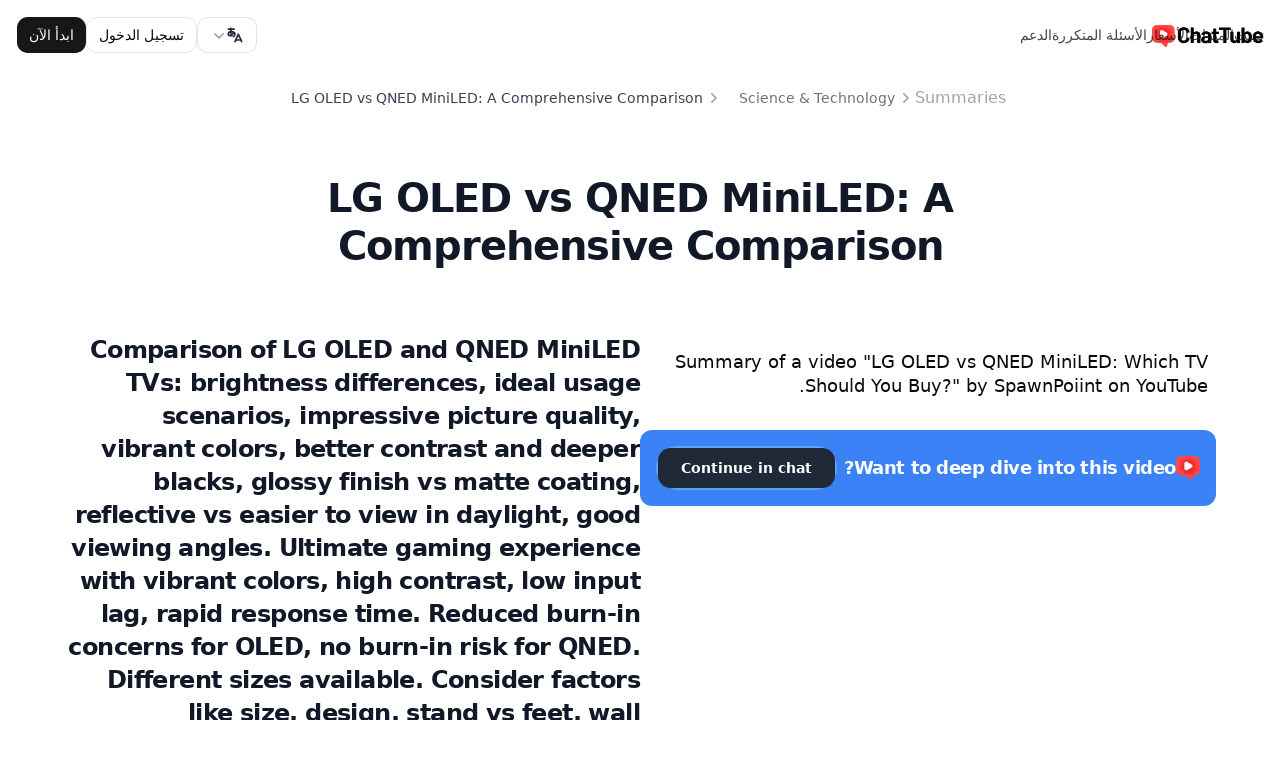

--- FILE ---
content_type: text/html; charset=utf-8
request_url: https://chattube.io/ar/summary/science-technology/jAWvhVyqsXg
body_size: 19386
content:
<!DOCTYPE html><html lang="ar" dir="rtl"><head><meta charSet="utf-8"/><meta name="viewport" content="width=device-width, initial-scale=1, maximum-scale=1, user-scalable=no, interactive-widget=resizes-visual"/><meta name="viewport" content="width=device-width, initial-scale=1.0"/><link rel="stylesheet" href="/_next/static/css/ad1491b136b0aee6.css" data-precedence="next"/><link rel="preload" as="script" fetchPriority="low" href="/_next/static/chunks/webpack-a1788c151dcd6db8.js"/><script src="/_next/static/chunks/4bd1b696-c7a88e84e0a79df8.js" async=""></script><script src="/_next/static/chunks/31684-0f892cbd203dcf43.js" async=""></script><script src="/_next/static/chunks/main-app-c2c3693e27b0c0e0.js" async=""></script><script src="/_next/static/chunks/bc9e92e6-b0810958a287b7c9.js" async=""></script><script src="/_next/static/chunks/d441faa4-df1d47ab0c214993.js" async=""></script><script src="/_next/static/chunks/13b76428-1e8350744c474445.js" async=""></script><script src="/_next/static/chunks/48805-c7a302acd894929b.js" async=""></script><script src="/_next/static/chunks/14166-5f6e690ebe18bbb1.js" async=""></script><script src="/_next/static/chunks/13808-83f02873a12b34d2.js" async=""></script><script src="/_next/static/chunks/88980-33a981ff24b383c6.js" async=""></script><script src="/_next/static/chunks/75296-1d3cdc9b8dcd85ee.js" async=""></script><script src="/_next/static/chunks/17290-b4dac941ca99c3d9.js" async=""></script><script src="/_next/static/chunks/app/%5Blocale%5D/layout-3588696e09e79f47.js" async=""></script><script src="/_next/static/chunks/c16f53c3-dce42de7390384ef.js" async=""></script><script src="/_next/static/chunks/44277-2b9f73b48ddd7291.js" async=""></script><script src="/_next/static/chunks/23464-cc162d7e14c76715.js" async=""></script><script src="/_next/static/chunks/18436-baf1cddb33067dda.js" async=""></script><script src="/_next/static/chunks/26468-14f9a9eb00f8595a.js" async=""></script><script src="/_next/static/chunks/76271-fa679e60bdaa5e00.js" async=""></script><script src="/_next/static/chunks/59218-d5628852726aea72.js" async=""></script><script src="/_next/static/chunks/39328-436d118483fb980c.js" async=""></script><script src="/_next/static/chunks/57713-ac814e9aefae8119.js" async=""></script><script src="/_next/static/chunks/9662-918145bfbbef3e01.js" async=""></script><script src="/_next/static/chunks/96871-e7cb37d0c670ce58.js" async=""></script><script src="/_next/static/chunks/78934-565dface74b69db4.js" async=""></script><script src="/_next/static/chunks/33228-e993a9835b015f2e.js" async=""></script><script src="/_next/static/chunks/9294-ed6144e6b234b0e5.js" async=""></script><script src="/_next/static/chunks/11155-ecd64d51bf007d9f.js" async=""></script><script src="/_next/static/chunks/74834-a93a491ea5a0741f.js" async=""></script><script src="/_next/static/chunks/13-1df4b2b034b0693b.js" async=""></script><script src="/_next/static/chunks/app/%5Blocale%5D/(default)/summary/%5Bcategory%5D/%5Bid%5D/page-b18a031cfad6e0d0.js" async=""></script><link rel="preload" href="https://www.googletagmanager.com/gtag/js?id=AW-17504229202" as="script"/><link rel="preload" href="/google-tag.js" as="script"/><link rel="preload" href="https://analytics.curve.to/js/plausible.js" as="script"/><title>LG OLED vs QNED MiniLED: A Comprehensive Comparison - ChatTube - Chat with any YouTube video</title><meta name="description" content="Comparison of LG OLED and QNED MiniLED TVs: brightness differences, ideal usage scenarios, impressive picture quality, vibrant colors, better contrast and deeper blacks, glossy finish vs matte coating, reflective vs easier to view in daylight, good viewing angles. Ultimate gaming experience with vibrant colors, high contrast, low input lag, rapid response time. Reduced burn-in concerns for OLED, no burn-in risk for QNED. Different sizes available. Consider factors like size, design, stand vs feet, wall mounting, price."/><link rel="canonical" href="https://chattube.io/summary/science-technology/jAWvhVyqsXg"/><script>document.querySelectorAll('body link[rel="icon"], body link[rel="apple-touch-icon"]').forEach(el => document.head.appendChild(el))</script><script src="/_next/static/chunks/polyfills-42372ed130431b0a.js" noModule=""></script></head><body><div hidden=""><!--$--><!--/$--></div><div class="min-h-screen flex flex-col justify-between"><header class="sticky top-0 z-20"><nav data-state="false" class="group w-full transition-colors duration-150"><div class="container transition-all duration-300"><div class="relative flex flex-wrap items-center justify-between gap-6 py-3 lg:gap-0 lg:py-4"><div class="flex w-full items-center justify-between gap-12 lg:w-auto"><a aria-label="home" class="flex items-center space-x-2" href="/ar"><img alt="ChatTube Logo" loading="lazy" width="1500" height="325" decoding="async" data-nimg="1" class="w-28" style="color:transparent" srcSet="/_next/image?url=%2F_next%2Fstatic%2Fmedia%2Flogo.36a74c2f.png&amp;w=1920&amp;q=75 1x, /_next/image?url=%2F_next%2Fstatic%2Fmedia%2Flogo.36a74c2f.png&amp;w=3840&amp;q=75 2x" src="/_next/image?url=%2F_next%2Fstatic%2Fmedia%2Flogo.36a74c2f.png&amp;w=3840&amp;q=75"/><h2 class="font-semibold sm:inline-block sr-only">ChatTube</h2></a><div class="relative z-20 cursor-pointer lg:hidden flex items-center gap-2"><div class="relative inline-block text-left" data-headlessui-state=""><div><button class="inline-flex w-full justify-center gap-x-1.5 rounded-md bg-white px-3 py-2 text-sm font-semibold text-gray-900 ring-1 ring-inset ring-zinc-200 hover:bg-gray-50 h-9 items-center" id="headlessui-menu-button-«Rtibrnersnb»" type="button" aria-haspopup="menu" aria-expanded="false" data-headlessui-state=""><svg xmlns="http://www.w3.org/2000/svg" width="24" height="24" viewBox="0 0 24 24" fill="none" stroke="currentColor" stroke-width="2" stroke-linecap="round" stroke-linejoin="round" class="tabler-icon tabler-icon-language-hiragana h-5 w-5 text-gray-800"><path d="M4 5h7"></path><path d="M7 4c0 4.846 0 7 .5 8"></path><path d="M10 8.5c0 2.286 -2 4.5 -3.5 4.5s-2.5 -1.135 -2.5 -2c0 -2 1 -3 3 -3s5 .57 5 2.857c0 1.524 -.667 2.571 -2 3.143"></path><path d="M12 20l4 -9l4 9"></path><path d="M19.1 18h-6.2"></path></svg><svg xmlns="http://www.w3.org/2000/svg" viewBox="0 0 20 20" fill="currentColor" aria-hidden="true" data-slot="icon" class="-mr-1 h-5 w-5 text-gray-400"><path fill-rule="evenodd" d="M5.22 8.22a.75.75 0 0 1 1.06 0L10 11.94l3.72-3.72a.75.75 0 1 1 1.06 1.06l-4.25 4.25a.75.75 0 0 1-1.06 0L5.22 9.28a.75.75 0 0 1 0-1.06Z" clip-rule="evenodd"></path></svg></button></div></div><button aria-label="Open Menu" class="relative z-20 -m-2.5 -mr-4 block cursor-pointer p-2.5 lg:hidden"><svg xmlns="http://www.w3.org/2000/svg" width="24" height="24" viewBox="0 0 24 24" fill="none" stroke="currentColor" stroke-width="2" stroke-linecap="round" stroke-linejoin="round" class="lucide lucide-menu group-data-[state=active]:rotate-180 group-data-[state=active]:scale-0 group-data-[state=active]:opacity-0 m-auto size-6 duration-200" aria-hidden="true"><path d="M4 12h16"></path><path d="M4 18h16"></path><path d="M4 6h16"></path></svg><svg xmlns="http://www.w3.org/2000/svg" width="24" height="24" viewBox="0 0 24 24" fill="none" stroke="currentColor" stroke-width="2" stroke-linecap="round" stroke-linejoin="round" class="lucide lucide-x group-data-[state=active]:rotate-0 group-data-[state=active]:scale-100 group-data-[state=active]:opacity-100 absolute inset-0 m-auto size-6 -rotate-180 scale-0 opacity-0 duration-200" aria-hidden="true"><path d="M18 6 6 18"></path><path d="m6 6 12 12"></path></svg></button></div><div class="absolute inset-0 m-auto hidden size-fit lg:block"><ul class="flex gap-8 text-sm"><li><a class="text-accent-foreground/80 hover:text-accent-foreground block duration-150" href="https://chromewebstore.google.com/detail/folgjbfgejcliggchmhbbbmdanjjpnai"><span>تثبيت</span></a></li><li><a class="text-accent-foreground/80 hover:text-accent-foreground block duration-150" href="/ar#features"><span>الميزات</span></a></li><li><a class="text-accent-foreground/80 hover:text-accent-foreground block duration-150" href="/ar#pricing"><span>الأسعار</span></a></li><li><a class="text-accent-foreground/80 hover:text-accent-foreground block duration-150" href="/ar#faqs"><span>الأسئلة المتكررة</span></a></li><li><a class="text-accent-foreground/80 hover:text-accent-foreground block duration-150" href="/ar/form/support"><span>الدعم</span></a></li></ul></div></div><div class="bg-background group-data-[state=active]:block lg:group-data-[state=active]:flex mb-6 hidden w-full flex-wrap items-center justify-end space-y-8 rounded-3xl border p-6 shadow-2xl shadow-zinc-300/20 md:flex-nowrap lg:m-0 lg:flex lg:w-fit lg:gap-6 lg:space-y-0 lg:border-transparent lg:bg-transparent lg:p-0 lg:shadow-none dark:shadow-none dark:lg:bg-transparent"><div class="lg:hidden"><ul class="space-y-6 text-base"><li><a class="text-muted-foreground hover:text-accent-foreground block duration-150" href="https://chromewebstore.google.com/detail/folgjbfgejcliggchmhbbbmdanjjpnai"><span>تثبيت</span></a></li><li><a class="text-muted-foreground hover:text-accent-foreground block duration-150" href="/ar#features"><span>الميزات</span></a></li><li><a class="text-muted-foreground hover:text-accent-foreground block duration-150" href="/ar#pricing"><span>الأسعار</span></a></li><li><a class="text-muted-foreground hover:text-accent-foreground block duration-150" href="/ar#faqs"><span>الأسئلة المتكررة</span></a></li><li><a class="text-muted-foreground hover:text-accent-foreground block duration-150" href="/ar/form/support"><span>الدعم</span></a></li></ul></div><div class="flex w-full flex-col space-y-3 sm:flex-row sm:gap-2 sm:space-y-0 md:w-fit"><div class="hidden lg:block"><div class="relative inline-block text-left" data-headlessui-state=""><div><button class="inline-flex w-full justify-center gap-x-1.5 rounded-md bg-white px-3 py-2 text-sm font-semibold text-gray-900 ring-1 ring-inset ring-zinc-200 hover:bg-gray-50 h-9 items-center" id="headlessui-menu-button-«Rtkbrnersnb»" type="button" aria-haspopup="menu" aria-expanded="false" data-headlessui-state=""><svg xmlns="http://www.w3.org/2000/svg" width="24" height="24" viewBox="0 0 24 24" fill="none" stroke="currentColor" stroke-width="2" stroke-linecap="round" stroke-linejoin="round" class="tabler-icon tabler-icon-language-hiragana h-5 w-5 text-gray-800"><path d="M4 5h7"></path><path d="M7 4c0 4.846 0 7 .5 8"></path><path d="M10 8.5c0 2.286 -2 4.5 -3.5 4.5s-2.5 -1.135 -2.5 -2c0 -2 1 -3 3 -3s5 .57 5 2.857c0 1.524 -.667 2.571 -2 3.143"></path><path d="M12 20l4 -9l4 9"></path><path d="M19.1 18h-6.2"></path></svg><svg xmlns="http://www.w3.org/2000/svg" viewBox="0 0 20 20" fill="currentColor" aria-hidden="true" data-slot="icon" class="-mr-1 h-5 w-5 text-gray-400"><path fill-rule="evenodd" d="M5.22 8.22a.75.75 0 0 1 1.06 0L10 11.94l3.72-3.72a.75.75 0 1 1 1.06 1.06l-4.25 4.25a.75.75 0 0 1-1.06 0L5.22 9.28a.75.75 0 0 1 0-1.06Z" clip-rule="evenodd"></path></svg></button></div></div></div><a class="inline-flex items-center justify-center gap-2 whitespace-nowrap text-sm font-medium ring-offset-background transition-colors focus-visible:outline-none focus-visible:ring-2 focus-visible:ring-ring focus-visible:ring-offset-2 disabled:pointer-events-none disabled:opacity-50 [&amp;_svg]:pointer-events-none [&amp;_svg]:size-4 [&amp;_svg]:shrink-0 border border-input bg-background hover:bg-accent hover:text-accent-foreground h-9 rounded-md px-3" href="/ar/sign-in"><span>تسجيل الدخول</span></a><a class="inline-flex items-center justify-center gap-2 whitespace-nowrap text-sm font-medium ring-offset-background transition-colors focus-visible:outline-none focus-visible:ring-2 focus-visible:ring-ring focus-visible:ring-offset-2 disabled:pointer-events-none disabled:opacity-50 [&amp;_svg]:pointer-events-none [&amp;_svg]:size-4 [&amp;_svg]:shrink-0 bg-primary text-primary-foreground hover:bg-primary/90 h-9 rounded-md px-3" href="/ar/register"><span>ابدأ الآن</span></a></div></div></div></div></nav></header><div class="flex flex-col justify-center pb-12 pt-4 px-4 sm:px-6 lg:px-8"><div class="mx-auto max-w-7xl sm:px-6 lg:px-8 box-border"><nav class="flex justify-center flex-wrap" aria-label="Breadcrumb"><ol role="list" class="md:flex md:items-center md:space-x-2 w-full md:w-auto"><li><div><a class="text-gray-400 hover:text-gray-500" href="/ar/summary">Summaries</a></div></li><li><div class="flex items-center"><svg xmlns="http://www.w3.org/2000/svg" viewBox="0 0 20 20" fill="currentColor" aria-hidden="true" data-slot="icon" class="h-5 w-5 flex-shrink-0 text-gray-400"><path fill-rule="evenodd" d="M8.22 5.22a.75.75 0 0 1 1.06 0l4.25 4.25a.75.75 0 0 1 0 1.06l-4.25 4.25a.75.75 0 0 1-1.06-1.06L11.94 10 8.22 6.28a.75.75 0 0 1 0-1.06Z" clip-rule="evenodd"></path></svg><a class="ml-2 text-sm font-medium text-gray-500 hover:text-gray-700" href="/ar/summary/science-technology">Science &amp; Technology</a></div></li><li><div class="flex items-center"><svg xmlns="http://www.w3.org/2000/svg" viewBox="0 0 20 20" fill="currentColor" aria-hidden="true" data-slot="icon" class="h-5 w-5 flex-shrink-0 text-gray-400"><path fill-rule="evenodd" d="M8.22 5.22a.75.75 0 0 1 1.06 0l4.25 4.25a.75.75 0 0 1 0 1.06l-4.25 4.25a.75.75 0 0 1-1.06-1.06L11.94 10 8.22 6.28a.75.75 0 0 1 0-1.06Z" clip-rule="evenodd"></path></svg><p class="ml-2 text-sm font-medium text-gray-700">LG OLED vs QNED MiniLED: A Comprehensive Comparison</p></div></li></ol></nav><h1 class="my-16 w-full text-3xl font-bold tracking-tight text-gray-900 sm:text-4xl text-center lg:w-3/5 mx-auto">LG OLED vs QNED MiniLED: A Comprehensive Comparison</h1><div class="flex flex-col-reverse lg:flex-row-reverse gap-8 relative"><div class="w-full lg:w-1/2 flex flex-col"><div class="max-w-full"><h2 class="text-2xl font-semibold leading-snug tracking-tight text-gray-900">Comparison of LG OLED and QNED MiniLED TVs: brightness differences, ideal usage scenarios, impressive picture quality, vibrant colors, better contrast and deeper blacks, glossy finish vs matte coating, reflective vs easier to view in daylight, good viewing angles. Ultimate gaming experience with vibrant colors, high contrast, low input lag, rapid response time. Reduced burn-in concerns for OLED, no burn-in risk for QNED. Different sizes available. Consider factors like size, design, stand vs feet, wall mounting, price.</h2><div class="flex flex-col mt-6"><h3 class="font-medium text-lg leading-normal"><span class="cursor-pointer text-[#2560CD]">00:00:00</span> <!-- -->A comparison between QNED and OLED TVs, focusing on brightness differences and ideal usage scenarios.</h3><div class="px-8"><div class="border-l-2 mt-6 mb-2"><p class="mt-4 pl-4 first:mt-0">📺<!-- --> <!-- -->The video compares the differences between QNED and OLED TVs.</p><p class="mt-4 pl-4 first:mt-0">💡<!-- --> <!-- -->OLED TVs are ideal for darker rooms, while QNED TVs are noticeably brighter and better for brighter rooms.</p><p class="mt-4 pl-4 first:mt-0">👍<!-- --> <!-- -->In terms of personal preference, it&#x27;s important to consider your room&#x27;s lighting conditions.</p></div></div></div><div class="flex flex-col mt-6"><h3 class="font-medium text-lg leading-normal"><span class="cursor-pointer text-[#2560CD]">00:01:13</span> <!-- -->A comparison of LG OLED and QNED MiniLED TVs. Both have impressive picture quality and vibrant colors, but OLED offers better contrast and deeper blacks.</h3><div class="px-8"><div class="border-l-2 mt-6 mb-2"><p class="mt-4 pl-4 first:mt-0">📺<!-- --> <!-- -->The picture quality of both the LG OLED and QNED MiniLED TVs is impressive, with vibrant colors and support for 4K and HDR content.</p><p class="mt-4 pl-4 first:mt-0">⚫<!-- --> <!-- -->The OLED TV provides better contrast and deeper blacks compared to the QNED MiniLED, thanks to its self-lighting pixels.</p><p class="mt-4 pl-4 first:mt-0">🌑<!-- --> <!-- -->While the QNED MiniLED&#x27;s black levels are good, the dark areas appear more like a dark gray rather than true jet black.</p></div></div></div><div class="flex flex-col mt-6"><h3 class="font-medium text-lg leading-normal"><span class="cursor-pointer text-[#2560CD]">00:02:22</span> <!-- -->A comparison of LG OLED and QNED MiniLED TVs. OLED has a glossy finish, while QNED has a matte coating. OLED is reflective in bright rooms, while QNED is easier to view in daylight. Both TVs offer good viewing angles.</h3><div class="px-8"><div class="border-l-2 mt-6 mb-2"><p class="mt-4 pl-4 first:mt-0">📺<!-- --> <!-- -->The LG OLED TV has a glossy finish, while the QNED TV has a matte coating.</p><p class="mt-4 pl-4 first:mt-0">☀️<!-- --> <!-- -->The glossy finish of the QNED TV makes it easier to view in bright rooms or near windows.</p><p class="mt-4 pl-4 first:mt-0">👥<!-- --> <!-- -->Both the OLED and QNED TVs offer good viewing angles, allowing clear visibility from different seating positions.</p></div></div></div><div class="flex flex-col mt-6"><h3 class="font-medium text-lg leading-normal"><span class="cursor-pointer text-[#2560CD]">00:03:31</span> <!-- -->Ultimate gaming experience: LG OLED vs QNED MiniLED. Impressive visuals, low input lag, and rapid response time. Perfect for immersive gaming with vibrant colors and high contrast. Best gaming TV options.</h3><div class="px-8"><div class="border-l-2 mt-6 mb-2"><p class="mt-4 pl-4 first:mt-0">📺<!-- --> <!-- -->Both LG OLED and QNED MiniLED TVs offer impressive gaming experiences with vibrant colors, contrast, and clarity.</p><p class="mt-4 pl-4 first:mt-0">⚡<!-- --> <!-- -->TVs with low input lag, response time, HDMI 2.1 VRR, and 120 hertz provide a rapid gaming experience, comparable to many monitors.</p><p class="mt-4 pl-4 first:mt-0">🎮<!-- --> <!-- -->The LG TV has a game optimizer mode and a comprehensive menu, making it the best choice for gaming on a TV.</p></div></div></div><div class="flex flex-col mt-6"><h3 class="font-medium text-lg leading-normal"><span class="cursor-pointer text-[#2560CD]">00:04:43</span> <!-- -->A comparison of LG OLED and QNED MiniLED TVs. OLED TVs have reduced burn-in concerns with features like pixel refreshing and screen shift. QNED TVs have no burn-in risk and are suitable for gaming and movies. Different sizes available for each.</h3><div class="px-8"><div class="border-l-2 mt-6 mb-2"><p class="mt-4 pl-4 first:mt-0"> <!-- -->Burn-in is a concern for OLED TVs, but measures like pixel refreshing and screen shift help reduce the risk.</p><p class="mt-4 pl-4 first:mt-0"> <!-- -->There is no risk of burn-in with QNED TVs.</p><p class="mt-4 pl-4 first:mt-0"> <!-- -->OLED TVs come with a five-year panel warranty for added peace of mind.</p><p class="mt-4 pl-4 first:mt-0"> <!-- -->The sizes of OLED and QNED TVs differ, which may impact your choice if you want a larger TV.</p></div></div></div><div class="flex flex-col mt-6"><h3 class="font-medium text-lg leading-normal"><span class="cursor-pointer text-[#2560CD]">00:05:56</span> <!-- -->Comparison between LG OLED and QNED MiniLED TVs, considering factors like size, design, stand vs feet, wall mounting, and price.</h3><div class="px-8"><div class="border-l-2 mt-6 mb-2"><p class="mt-4 pl-4 first:mt-0">📺<!-- --> <!-- -->The choice between LG OLED and QNED MiniLED TVs depends on size preferences and design aesthetics.</p><p class="mt-4 pl-4 first:mt-0">🖼️<!-- --> <!-- -->OLED TVs have slimmer bezels and frames, giving them a more attractive look, while QNED TVs have feet instead of a flat panel at the front.</p><p class="mt-4 pl-4 first:mt-0">💰<!-- --> <!-- -->Price plays a significant role in the decision-making process when purchasing a new TV.</p></div></div></div><div class="flex flex-col mt-6"><h3 class="font-medium text-lg leading-normal"><span class="cursor-pointer text-[#2560CD]">00:07:07</span> <!-- -->A comparison between LG OLED and QNED MiniLED TVs. QNED is more affordable, while OLED has better picture quality and clarity.</h3><div class="px-8"><div class="border-l-2 mt-6 mb-2"><p class="mt-4 pl-4 first:mt-0">⚖️<!-- --> <!-- -->Choosing between LG OLED and QNED MiniLED TVs depends on your needs and budget.</p><p class="mt-4 pl-4 first:mt-0">🌞<!-- --> <!-- -->For brighter rooms with windows, QNED TVs are more forgiving with a matte screen and extra brightness.</p><p class="mt-4 pl-4 first:mt-0">🌑<!-- --> <!-- -->For controlled lighting and reduced reflections, OLED TVs offer more clarity and deep blacks.</p></div></div></div></div></div><div class="w-full lg:w-1/2 lg:sticky top-10 lg:h-[680px]"><div><div class="bg-black dark:bg-background aspect-video flex items-center justify-center bg-gray-100" style="width:100%;height:100%"><div class="text-gray-500">Loading video...</div></div></div><div class="text-lg mt-4 px-2 font-medium leading-snug">Summary of a video &quot;<!-- -->LG OLED vs QNED MiniLED: Which TV Should You Buy?<!-- -->&quot; by <!-- -->SpawnPoiint<!-- --> on YouTube.</div><div class="hidden bg-blue-500 p-4 rounded-xl my-8 relative lg:flex lg:flex-col xl:flex-row items-center"><h4 class="w-full xl:w-2/3 text-sm lg:text-lg text-white lg:justify-center xl:justify-start font-semibold tracking-tight flex items-center gap-2"><img alt="ChatTube" loading="lazy" width="24" height="24" decoding="async" data-nimg="1" style="color:transparent" srcSet="/_next/image?url=%2F_next%2Fstatic%2Fmedia%2Flogo-single.6ea50c92.png&amp;w=32&amp;q=75 1x, /_next/image?url=%2F_next%2Fstatic%2Fmedia%2Flogo-single.6ea50c92.png&amp;w=48&amp;q=75 2x" src="/_next/image?url=%2F_next%2Fstatic%2Fmedia%2Flogo-single.6ea50c92.png&amp;w=48&amp;q=75"/>Want to deep dive into this video?</h4><a class="w-full lg:mt-4 xl:mt-0 xl:w-1/3 border-2 rounded-full border-blue-400" href="/ar/watch?v=jAWvhVyqsXg"><button class="flex items-center inline-flex justify-center rounded-lg py-2 px-3 text-sm font-semibold outline-2 outline-offset-2 transition-colors bg-gray-800 text-white hover:bg-gray-900 active:bg-gray-800 active:text-white/80 font-bold w-full text-sm lg:text-md rounded-full bg-blue-600 hover:bg-blue-700 shadow-sm flex items-center gap-2">Continue in chat</button></a></div></div></div></div></div><div class="w-full bg-gray-200 py-20 pb-28"><div class="mx-auto max-w-7xl px-4"><div class="relative z-10 mx-auto max-w-3xl lg:col-span-7 xl:col-span-6 text-left sm:text-center"><div class="relative z-10"><h3 class="scroll-m-20 text-3xl font-extrabold tracking-tight">Chat with any YouTube video</h3><div class="flex my-8 w-full items-center space-x-2"><input type="email" class="flex rounded-md bg-background px-3 py-2 ring-offset-background file:border-0 file:bg-transparent file:text-sm file:font-medium file:text-foreground placeholder:text-muted-foreground focus-visible:outline-none focus-visible:ring-2 focus-visible:ring-offset-2 disabled:cursor-not-allowed disabled:opacity-50 md:text-sm w-9/12 h-12 border-2 border-black focus:border-gray-400 focus-visible:ring-transparent text-md" placeholder="Paste a YouTube link here"/><button class="flex items-center inline-flex justify-center rounded-lg py-2 px-3 text-sm font-semibold outline-2 outline-offset-2 transition-colors bg-gray-800 text-white hover:bg-gray-900 active:bg-gray-800 active:text-white/80 w-3/12 h-12 text-md font-bold flex gap-2"><svg xmlns="http://www.w3.org/2000/svg" width="24" height="24" viewBox="0 0 24 24" fill="none" stroke="currentColor" stroke-width="2" stroke-linecap="round" stroke-linejoin="round" class="lucide lucide-message-circle" aria-hidden="true"><path d="M7.9 20A9 9 0 1 0 4 16.1L2 22Z"></path></svg> Chat</button></div><div class="flex sm:justify-center items-center flex-wrap gap-x-6 gap-y-4"><div class="relative"><a target="_blank" href="https://chromewebstore.google.com/detail/folgjbfgejcliggchmhbbbmdanjjpnai"><button class="flex items-center inline-flex justify-center rounded-lg py-2 px-3 text-sm font-semibold outline-2 outline-offset-2 transition-colors bg-gray-800 text-white hover:bg-gray-900 active:bg-gray-800 active:text-white/80 h-[54px] rounded-xl flex gap-2 bg-red-600 hover:bg-red-500"><svg xmlns="http://www.w3.org/2000/svg" width="24" height="24" viewBox="0 0 24 24" fill="none" stroke="currentColor" stroke-width="2" stroke-linecap="round" stroke-linejoin="round" class="lucide lucide-chrome" aria-hidden="true"><circle cx="12" cy="12" r="10"></circle><circle cx="12" cy="12" r="4"></circle><line x1="21.17" x2="12" y1="8" y2="8"></line><line x1="3.95" x2="8.54" y1="6.06" y2="14"></line><line x1="10.88" x2="15.46" y1="21.94" y2="14"></line></svg><span>Available in the Chrome Web Store</span></button></a><div class="absolute bottom-[-36px] items-center justify-center gap-2 w-full hidden md:flex"><img alt="backhand" loading="lazy" width="16" height="25" decoding="async" data-nimg="1" style="color:transparent" srcSet="/_next/image?url=%2F_next%2Fstatic%2Fmedia%2Fbackhand.a06cafbb.png&amp;w=16&amp;q=75 1x, /_next/image?url=%2F_next%2Fstatic%2Fmedia%2Fbackhand.a06cafbb.png&amp;w=32&amp;q=75 2x" src="/_next/image?url=%2F_next%2Fstatic%2Fmedia%2Fbackhand.a06cafbb.png&amp;w=32&amp;q=75"/><span class="text-sm font-bold">Try our Chrome extension!</span></div></div><a target="_blank" href="https://www.producthunt.com/posts/chattube?utm_source=badge-featured&amp;utm_medium=badge&amp;utm_souce=badge-chattube"><picture><img src="https://api.producthunt.com/widgets/embed-image/v1/featured.svg?post_id=393448&amp;theme=light" alt="ChatTube - Chat with any YouTube video | Product Hunt" style="width:250px;height:54px" width="250" height="54"/></picture></a></div></div></div></div><div role="region" aria-label="Notifications (F8)" tabindex="-1" style="pointer-events:none"><ol tabindex="-1" class="fixed top-0 z-[100] flex max-h-screen w-full flex-col-reverse p-4 sm:bottom-0 sm:right-0 sm:top-auto sm:flex-col md:max-w-[420px]"></ol></div></div><footer class="border-t border-gray-200"><div class="mx-auto max-w-7xl px-4"><div class="flex flex-col justify-between lg:gap-y-12 py-8 lg:flex-row lg:items-center lg:py-16"><div class="flex flex-col lg:items-start text-gray-900"><img alt="ChatTube Logo" loading="lazy" width="1500" height="325" decoding="async" data-nimg="1" class="w-28" style="color:transparent" srcSet="/_next/image?url=%2F_next%2Fstatic%2Fmedia%2Flogo.36a74c2f.png&amp;w=1920&amp;q=75 1x, /_next/image?url=%2F_next%2Fstatic%2Fmedia%2Flogo.36a74c2f.png&amp;w=3840&amp;q=75 2x" src="/_next/image?url=%2F_next%2Fstatic%2Fmedia%2Flogo.36a74c2f.png&amp;w=3840&amp;q=75"/><div class="mt-4"><p class="text-sm">Chat with any YouTube video</p></div></div><nav class="mt-11 flex flex-wrap gap-x-8 gap-y-4"><a class="relative -mx-3 -my-2 rounded-lg px-3 py-2 text-sm text-gray-700 transition-colors delay-150 hover:text-gray-900 hover:delay-[0ms]" href="https://chromewebstore.google.com/detail/folgjbfgejcliggchmhbbbmdanjjpnai"><span class="relative z-10">Install</span></a><a class="relative -mx-3 -my-2 rounded-lg px-3 py-2 text-sm text-gray-700 transition-colors delay-150 hover:text-gray-900 hover:delay-[0ms]" href="/ar#features"><span class="relative z-10">Features</span></a><a class="relative -mx-3 -my-2 rounded-lg px-3 py-2 text-sm text-gray-700 transition-colors delay-150 hover:text-gray-900 hover:delay-[0ms]" href="/ar/pricing"><span class="relative z-10">Pricing</span></a><a class="relative -mx-3 -my-2 rounded-lg px-3 py-2 text-sm text-gray-700 transition-colors delay-150 hover:text-gray-900 hover:delay-[0ms]" href="/ar#faqs"><span class="relative z-10">FAQs</span></a><a class="relative -mx-3 -my-2 rounded-lg px-3 py-2 text-sm text-gray-700 transition-colors delay-150 hover:text-gray-900 hover:delay-[0ms]" href="/ar/form/support"><span class="relative z-10">Support</span></a><a class="relative -mx-3 -my-2 rounded-lg px-3 py-2 text-sm text-gray-700 transition-colors delay-150 hover:text-gray-900 hover:delay-[0ms]" href="/ar/blog"><span class="relative z-10">Blog</span></a><a class="relative -mx-3 -my-2 rounded-lg px-3 py-2 text-sm text-gray-700 transition-colors delay-150 hover:text-gray-900 hover:delay-[0ms]" href="/ar/summary"><span class="relative z-10">Summaries</span></a><a class="relative -mx-3 -my-2 rounded-lg px-3 py-2 text-sm text-gray-700 transition-colors delay-150 hover:text-gray-900 hover:delay-[0ms]" href="/ar/terms"><span class="relative z-10">Terms</span></a><a class="relative -mx-3 -my-2 rounded-lg px-3 py-2 text-sm text-gray-700 transition-colors delay-150 hover:text-gray-900 hover:delay-[0ms]" href="/ar/privacy"><span class="relative z-10">Privacy</span></a></nav></div><div class="border-t py-8"><h3 class="font-medium text-gray-800 mb-4">Use Cases</h3><div class="flex flex-wrap gap-4 gap-y-2"><a class="text-sm text-gray-500 hover:text-primary duration-150" href="/ar/uses/instantly-get-answers-from-youtube-videos">Instantly Get Answers from YouTube Videos</a><a class="text-sm text-gray-500 hover:text-primary duration-150" href="/ar/uses/summarize-video-to-text">Summarize Video to Text</a><a class="text-sm text-gray-500 hover:text-primary duration-150" href="/ar/uses/generate-transcript-from-youtube-video">Generate a Transcript from any YouTube Video</a><a class="text-sm text-gray-500 hover:text-primary duration-150" href="/ar/uses/extract-lyrics-from-youtube-video">Extract Lyrics from a YouTube Video</a><a class="text-sm text-gray-500 hover:text-primary duration-150" href="/ar/uses/youtube-video-to-mind-map-converter">YouTube Video to Mind Map Converter</a></div></div><div class="flex items-center justify-between border-t border-gray-200 pb-12 pt-8 md:pt-6"><p class="text-sm text-gray-500 md:mt-0">© Copyright <!-- -->2026<!-- -->. All rights reserved.</p><div class="flex justify-end"><div class="relative inline-block text-left" data-headlessui-state=""><div><button class="inline-flex w-full justify-center gap-x-1.5 rounded-md bg-white px-3 py-2 text-sm font-semibold text-gray-900 ring-1 ring-inset ring-zinc-200 hover:bg-gray-50 h-9 items-center" id="headlessui-menu-button-«R7n3rnersnb»" type="button" aria-haspopup="menu" aria-expanded="false" data-headlessui-state=""><svg xmlns="http://www.w3.org/2000/svg" width="24" height="24" viewBox="0 0 24 24" fill="none" stroke="currentColor" stroke-width="2" stroke-linecap="round" stroke-linejoin="round" class="tabler-icon tabler-icon-language-hiragana h-5 w-5 text-gray-800"><path d="M4 5h7"></path><path d="M7 4c0 4.846 0 7 .5 8"></path><path d="M10 8.5c0 2.286 -2 4.5 -3.5 4.5s-2.5 -1.135 -2.5 -2c0 -2 1 -3 3 -3s5 .57 5 2.857c0 1.524 -.667 2.571 -2 3.143"></path><path d="M12 20l4 -9l4 9"></path><path d="M19.1 18h-6.2"></path></svg><svg xmlns="http://www.w3.org/2000/svg" viewBox="0 0 20 20" fill="currentColor" aria-hidden="true" data-slot="icon" class="-mr-1 h-5 w-5 text-gray-400"><path fill-rule="evenodd" d="M5.22 8.22a.75.75 0 0 1 1.06 0L10 11.94l3.72-3.72a.75.75 0 1 1 1.06 1.06l-4.25 4.25a.75.75 0 0 1-1.06 0L5.22 9.28a.75.75 0 0 1 0-1.06Z" clip-rule="evenodd"></path></svg></button></div></div></div></div></div></footer></div><!--$--><!--/$--><section aria-label="Notifications alt+T" tabindex="-1" aria-live="polite" aria-relevant="additions text" aria-atomic="false"></section><script src="/_next/static/chunks/webpack-a1788c151dcd6db8.js" async=""></script><script>(self.__next_f=self.__next_f||[]).push([0])</script><script>self.__next_f.push([1,"1:\"$Sreact.fragment\"\n2:I[87555,[],\"\"]\n3:I[31295,[],\"\"]\n6:I[59665,[],\"OutletBoundary\"]\n9:I[74911,[],\"AsyncMetadataOutlet\"]\nb:I[59665,[],\"ViewportBoundary\"]\nd:I[59665,[],\"MetadataBoundary\"]\nf:I[26614,[],\"\"]\n10:\"$Sreact.suspense\"\n11:I[74911,[],\"AsyncMetadata\"]\n13:I[69243,[\"62992\",\"static/chunks/bc9e92e6-b0810958a287b7c9.js\",\"91794\",\"static/chunks/d441faa4-df1d47ab0c214993.js\",\"80586\",\"static/chunks/13b76428-1e8350744c474445.js\",\"48805\",\"static/chunks/48805-c7a302acd894929b.js\",\"14166\",\"static/chunks/14166-5f6e690ebe18bbb1.js\",\"13808\",\"static/chunks/13808-83f02873a12b34d2.js\",\"88980\",\"static/chunks/88980-33a981ff24b383c6.js\",\"75296\",\"static/chunks/75296-1d3cdc9b8dcd85ee.js\",\"17290\",\"static/chunks/17290-b4dac941ca99c3d9.js\",\"98450\",\"static/chunks/app/%5Blocale%5D/layout-3588696e09e79f47.js\"],\"\"]\n15:I[46096,[\"62992\",\"static/chunks/bc9e92e6-b0810958a287b7c9.js\",\"91794\",\"static/chunks/d441faa4-df1d47ab0c214993.js\",\"80586\",\"static/chunks/13b76428-1e8350744c474445.js\",\"12545\",\"static/chunks/c16f53c3-dce42de7390384ef.js\",\"48805\",\"static/chunks/48805-c7a302acd894929b.js\",\"14166\",\"static/chunks/14166-5f6e690ebe18bbb1.js\",\"44277\",\"static/chunks/44277-2b9f73b48ddd7291.js\",\"23464\",\"static/chunks/23464-cc162d7e14c76715.js\",\"18436\",\"static/chunks/18436-baf1cddb33067dda.js\",\"26468\",\"static/chunks/26468-14f9a9eb00f8595a.js\",\"76271\",\"static/chunks/76271-fa679e60bdaa5e00.js\",\"59218\",\"static/chunks/59218-d5628852726aea72.js\",\"39328\",\"static/chunks/39328-436d118483fb980c.js\",\"57713\",\"static/chunks/57713-ac814e9aefae8119.js\",\"9662\",\"static/chunks/9662-918145bfbbef3e01.js\",\"96871\",\"static/chunks/96871-e7cb37d0c670ce58.js\",\"78934\",\"static/chunks/78934-565dface74b69db4.js\",\"33228\",\"static/chunks/33228-e993a9835b015f2e.js\",\"13808\",\"static/chunks/13808-83f02873a12b34d2.js\",\"9294\",\"static/chunks/9294-ed6144e6b234b0e5.js\",\"11155\",\"static/chunks/11155-ecd64d51bf007d9f.js\",\"75296\",\"static/chunks/75296-1d3cdc9b8dcd85ee.js\",\"17290\",\"static/chunks/17290-b4dac941ca99c3d9.js\",\"74834\",\"static/chunks/74834-a93a491ea5a0741f.js\",\"13\",\"static/chunks/13-1df"])</script><script>self.__next_f.push([1,"4b2b034b0693b.js\",\"58288\",\"static/chunks/app/%5Blocale%5D/(default)/summary/%5Bcategory%5D/%5Bid%5D/page-b18a031cfad6e0d0.js\"],\"default\"]\n16:I[91475,[\"62992\",\"static/chunks/bc9e92e6-b0810958a287b7c9.js\",\"91794\",\"static/chunks/d441faa4-df1d47ab0c214993.js\",\"80586\",\"static/chunks/13b76428-1e8350744c474445.js\",\"48805\",\"static/chunks/48805-c7a302acd894929b.js\",\"14166\",\"static/chunks/14166-5f6e690ebe18bbb1.js\",\"13808\",\"static/chunks/13808-83f02873a12b34d2.js\",\"88980\",\"static/chunks/88980-33a981ff24b383c6.js\",\"75296\",\"static/chunks/75296-1d3cdc9b8dcd85ee.js\",\"17290\",\"static/chunks/17290-b4dac941ca99c3d9.js\",\"98450\",\"static/chunks/app/%5Blocale%5D/layout-3588696e09e79f47.js\"],\"Providers\"]\n17:I[49485,[\"62992\",\"static/chunks/bc9e92e6-b0810958a287b7c9.js\",\"91794\",\"static/chunks/d441faa4-df1d47ab0c214993.js\",\"80586\",\"static/chunks/13b76428-1e8350744c474445.js\",\"48805\",\"static/chunks/48805-c7a302acd894929b.js\",\"14166\",\"static/chunks/14166-5f6e690ebe18bbb1.js\",\"13808\",\"static/chunks/13808-83f02873a12b34d2.js\",\"88980\",\"static/chunks/88980-33a981ff24b383c6.js\",\"75296\",\"static/chunks/75296-1d3cdc9b8dcd85ee.js\",\"17290\",\"static/chunks/17290-b4dac941ca99c3d9.js\",\"98450\",\"static/chunks/app/%5Blocale%5D/layout-3588696e09e79f47.js\"],\"default\"]\n18:I[82347,[\"62992\",\"static/chunks/bc9e92e6-b0810958a287b7c9.js\",\"91794\",\"static/chunks/d441faa4-df1d47ab0c214993.js\",\"80586\",\"static/chunks/13b76428-1e8350744c474445.js\",\"48805\",\"static/chunks/48805-c7a302acd894929b.js\",\"14166\",\"static/chunks/14166-5f6e690ebe18bbb1.js\",\"13808\",\"static/chunks/13808-83f02873a12b34d2.js\",\"88980\",\"static/chunks/88980-33a981ff24b383c6.js\",\"75296\",\"static/chunks/75296-1d3cdc9b8dcd85ee.js\",\"17290\",\"static/chunks/17290-b4dac941ca99c3d9.js\",\"98450\",\"static/chunks/app/%5Blocale%5D/layout-3588696e09e79f47.js\"],\"BlackFridayPromotion\"]\n19:I[11486,[\"62992\",\"static/chunks/bc9e92e6-b0810958a287b7c9.js\",\"91794\",\"static/chunks/d441faa4-df1d47ab0c214993.js\",\"80586\",\"static/chunks/13b76428-1e8350744c474445.js\",\"48805\",\"static/chunks/48805-c7a302acd894929b.js\",\"14166\",\"static/chunk"])</script><script>self.__next_f.push([1,"s/14166-5f6e690ebe18bbb1.js\",\"13808\",\"static/chunks/13808-83f02873a12b34d2.js\",\"88980\",\"static/chunks/88980-33a981ff24b383c6.js\",\"75296\",\"static/chunks/75296-1d3cdc9b8dcd85ee.js\",\"17290\",\"static/chunks/17290-b4dac941ca99c3d9.js\",\"98450\",\"static/chunks/app/%5Blocale%5D/layout-3588696e09e79f47.js\"],\"Toaster\"]\n:HL[\"/_next/static/css/ad1491b136b0aee6.css\",\"style\"]\n"])</script><script>self.__next_f.push([1,"0:{\"P\":null,\"b\":\"JHo85j6koExZaLhU_CDRx\",\"p\":\"\",\"c\":[\"\",\"ar\",\"summary\",\"science-technology\",\"jAWvhVyqsXg\"],\"i\":false,\"f\":[[[\"\",{\"children\":[[\"locale\",\"ar\",\"d\"],{\"children\":[\"(default)\",{\"children\":[\"summary\",{\"children\":[[\"category\",\"science-technology\",\"d\"],{\"children\":[[\"id\",\"jAWvhVyqsXg\",\"d\"],{\"children\":[\"__PAGE__\",{}]}]}]}]}]},\"$undefined\",\"$undefined\",true]}],[\"\",[\"$\",\"$1\",\"c\",{\"children\":[null,[\"$\",\"$L2\",null,{\"parallelRouterKey\":\"children\",\"error\":\"$undefined\",\"errorStyles\":\"$undefined\",\"errorScripts\":\"$undefined\",\"template\":[\"$\",\"$L3\",null,{}],\"templateStyles\":\"$undefined\",\"templateScripts\":\"$undefined\",\"notFound\":[[[\"$\",\"title\",null,{\"children\":\"404: This page could not be found.\"}],[\"$\",\"div\",null,{\"style\":{\"fontFamily\":\"system-ui,\\\"Segoe UI\\\",Roboto,Helvetica,Arial,sans-serif,\\\"Apple Color Emoji\\\",\\\"Segoe UI Emoji\\\"\",\"height\":\"100vh\",\"textAlign\":\"center\",\"display\":\"flex\",\"flexDirection\":\"column\",\"alignItems\":\"center\",\"justifyContent\":\"center\"},\"children\":[\"$\",\"div\",null,{\"children\":[[\"$\",\"style\",null,{\"dangerouslySetInnerHTML\":{\"__html\":\"body{color:#000;background:#fff;margin:0}.next-error-h1{border-right:1px solid rgba(0,0,0,.3)}@media (prefers-color-scheme:dark){body{color:#fff;background:#000}.next-error-h1{border-right:1px solid rgba(255,255,255,.3)}}\"}}],[\"$\",\"h1\",null,{\"className\":\"next-error-h1\",\"style\":{\"display\":\"inline-block\",\"margin\":\"0 20px 0 0\",\"padding\":\"0 23px 0 0\",\"fontSize\":24,\"fontWeight\":500,\"verticalAlign\":\"top\",\"lineHeight\":\"49px\"},\"children\":404}],[\"$\",\"div\",null,{\"style\":{\"display\":\"inline-block\"},\"children\":[\"$\",\"h2\",null,{\"style\":{\"fontSize\":14,\"fontWeight\":400,\"lineHeight\":\"49px\",\"margin\":0},\"children\":\"This page could not be found.\"}]}]]}]}]],[]],\"forbidden\":\"$undefined\",\"unauthorized\":\"$undefined\"}]]}],{\"children\":[[\"locale\",\"ar\",\"d\"],[\"$\",\"$1\",\"c\",{\"children\":[[[\"$\",\"link\",\"0\",{\"rel\":\"stylesheet\",\"href\":\"/_next/static/css/ad1491b136b0aee6.css\",\"precedence\":\"next\",\"crossOrigin\":\"$undefined\",\"nonce\":\"$undefined\"}]],\"$L4\"]}],{\"children\":[\"(default)\",[\"$\",\"$1\",\"c\",{\"children\":[null,[\"$\",\"$L2\",null,{\"parallelRouterKey\":\"children\",\"error\":\"$undefined\",\"errorStyles\":\"$undefined\",\"errorScripts\":\"$undefined\",\"template\":[\"$\",\"$L3\",null,{}],\"templateStyles\":\"$undefined\",\"templateScripts\":\"$undefined\",\"notFound\":\"$undefined\",\"forbidden\":\"$undefined\",\"unauthorized\":\"$undefined\"}]]}],{\"children\":[\"summary\",[\"$\",\"$1\",\"c\",{\"children\":[null,[\"$\",\"$L2\",null,{\"parallelRouterKey\":\"children\",\"error\":\"$undefined\",\"errorStyles\":\"$undefined\",\"errorScripts\":\"$undefined\",\"template\":[\"$\",\"$L3\",null,{}],\"templateStyles\":\"$undefined\",\"templateScripts\":\"$undefined\",\"notFound\":\"$undefined\",\"forbidden\":\"$undefined\",\"unauthorized\":\"$undefined\"}]]}],{\"children\":[[\"category\",\"science-technology\",\"d\"],[\"$\",\"$1\",\"c\",{\"children\":[null,[\"$\",\"$L2\",null,{\"parallelRouterKey\":\"children\",\"error\":\"$undefined\",\"errorStyles\":\"$undefined\",\"errorScripts\":\"$undefined\",\"template\":[\"$\",\"$L3\",null,{}],\"templateStyles\":\"$undefined\",\"templateScripts\":\"$undefined\",\"notFound\":\"$undefined\",\"forbidden\":\"$undefined\",\"unauthorized\":\"$undefined\"}]]}],{\"children\":[[\"id\",\"jAWvhVyqsXg\",\"d\"],[\"$\",\"$1\",\"c\",{\"children\":[null,[\"$\",\"$L2\",null,{\"parallelRouterKey\":\"children\",\"error\":\"$undefined\",\"errorStyles\":\"$undefined\",\"errorScripts\":\"$undefined\",\"template\":[\"$\",\"$L3\",null,{}],\"templateStyles\":\"$undefined\",\"templateScripts\":\"$undefined\",\"notFound\":\"$undefined\",\"forbidden\":\"$undefined\",\"unauthorized\":\"$undefined\"}]]}],{\"children\":[\"__PAGE__\",[\"$\",\"$1\",\"c\",{\"children\":[\"$L5\",null,[\"$\",\"$L6\",null,{\"children\":[\"$L7\",\"$L8\",[\"$\",\"$L9\",null,{\"promise\":\"$@a\"}]]}]]}],{},null,false]},null,false]},null,false]},null,false]},null,false]},null,false]},null,false],[\"$\",\"$1\",\"h\",{\"children\":[null,[\"$\",\"$1\",\"oKH55eSiE4AZYySlOVMQDv\",{\"children\":[[\"$\",\"$Lb\",null,{\"children\":\"$Lc\"}],null]}],[\"$\",\"$Ld\",null,{\"children\":\"$Le\"}]]}],false]],\"m\":\"$undefined\",\"G\":[\"$f\",\"$undefined\"],\"s\":false,\"S\":false}\n"])</script><script>self.__next_f.push([1,"e:[\"$\",\"div\",null,{\"hidden\":true,\"children\":[\"$\",\"$10\",null,{\"fallback\":null,\"children\":[\"$\",\"$L11\",null,{\"promise\":\"$@12\"}]}]}]\n8:null\n4:[\"$\",\"html\",null,{\"lang\":\"ar\",\"dir\":\"rtl\",\"suppressHydrationWarning\":true,\"children\":[[\"$\",\"head\",null,{\"children\":[\"$\",\"meta\",null,{\"name\":\"viewport\",\"content\":\"width=device-width, initial-scale=1.0\"}]}],[\"$\",\"$L13\",null,{\"async\":true,\"src\":\"https://www.googletagmanager.com/gtag/js?id=AW-17504229202\"}],[\"$\",\"$L13\",null,{\"src\":\"/google-tag.js\"}],[\"$\",\"body\",null,{\"children\":\"$L14\"}]]}]\n14:[\"$\",\"$L15\",null,{\"formats\":\"$undefined\",\"locale\":\"ar\",\"messages\":{},\"now\":\"$undefined\",\"timeZone\":\"UTC\",\"children\":[\"$\",\"$L16\",null,{\"children\":[[\"$\",\"$L17\",null,{\"color\":\"#000\"}],[\"$\",\"$L18\",null,{}],[\"$\",\"$L2\",null,{\"parallelRouterKey\":\"children\",\"error\":\"$undefined\",\"errorStyles\":\"$undefined\",\"errorScripts\":\"$undefined\",\"template\":[\"$\",\"$L3\",null,{}],\"templateStyles\":\"$undefined\",\"templateScripts\":\"$undefined\",\"notFound\":\"$undefined\",\"forbidden\":\"$undefined\",\"unauthorized\":\"$undefined\"}],[\"$\",\"$L19\",null,{\"position\":\"top-center\",\"richColors\":true}]]}]}]\nc:[[\"$\",\"meta\",\"0\",{\"charSet\":\"utf-8\"}],[\"$\",\"meta\",\"1\",{\"name\":\"viewport\",\"content\":\"width=device-width, initial-scale=1, maximum-scale=1, user-scalable=no, interactive-widget=resizes-visual\"}]]\n7:null\n"])</script><script>self.__next_f.push([1,"1d:I[64227,[\"62992\",\"static/chunks/bc9e92e6-b0810958a287b7c9.js\",\"91794\",\"static/chunks/d441faa4-df1d47ab0c214993.js\",\"80586\",\"static/chunks/13b76428-1e8350744c474445.js\",\"12545\",\"static/chunks/c16f53c3-dce42de7390384ef.js\",\"48805\",\"static/chunks/48805-c7a302acd894929b.js\",\"14166\",\"static/chunks/14166-5f6e690ebe18bbb1.js\",\"44277\",\"static/chunks/44277-2b9f73b48ddd7291.js\",\"23464\",\"static/chunks/23464-cc162d7e14c76715.js\",\"18436\",\"static/chunks/18436-baf1cddb33067dda.js\",\"26468\",\"static/chunks/26468-14f9a9eb00f8595a.js\",\"76271\",\"static/chunks/76271-fa679e60bdaa5e00.js\",\"59218\",\"static/chunks/59218-d5628852726aea72.js\",\"39328\",\"static/chunks/39328-436d118483fb980c.js\",\"57713\",\"static/chunks/57713-ac814e9aefae8119.js\",\"9662\",\"static/chunks/9662-918145bfbbef3e01.js\",\"96871\",\"static/chunks/96871-e7cb37d0c670ce58.js\",\"78934\",\"static/chunks/78934-565dface74b69db4.js\",\"33228\",\"static/chunks/33228-e993a9835b015f2e.js\",\"13808\",\"static/chunks/13808-83f02873a12b34d2.js\",\"9294\",\"static/chunks/9294-ed6144e6b234b0e5.js\",\"11155\",\"static/chunks/11155-ecd64d51bf007d9f.js\",\"75296\",\"static/chunks/75296-1d3cdc9b8dcd85ee.js\",\"17290\",\"static/chunks/17290-b4dac941ca99c3d9.js\",\"74834\",\"static/chunks/74834-a93a491ea5a0741f.js\",\"13\",\"static/chunks/13-1df4b2b034b0693b.js\",\"58288\",\"static/chunks/app/%5Blocale%5D/(default)/summary/%5Bcategory%5D/%5Bid%5D/page-b18a031cfad6e0d0.js\"],\"default\"]\n1e:I[33063,[\"62992\",\"static/chunks/bc9e92e6-b0810958a287b7c9.js\",\"91794\",\"static/chunks/d441faa4-df1d47ab0c214993.js\",\"80586\",\"static/chunks/13b76428-1e8350744c474445.js\",\"12545\",\"static/chunks/c16f53c3-dce42de7390384ef.js\",\"48805\",\"static/chunks/48805-c7a302acd894929b.js\",\"14166\",\"static/chunks/14166-5f6e690ebe18bbb1.js\",\"44277\",\"static/chunks/44277-2b9f73b48ddd7291.js\",\"23464\",\"static/chunks/23464-cc162d7e14c76715.js\",\"18436\",\"static/chunks/18436-baf1cddb33067dda.js\",\"26468\",\"static/chunks/26468-14f9a9eb00f8595a.js\",\"76271\",\"static/chunks/76271-fa679e60bdaa5e00.js\",\"59218\",\"static/chunks/59218-d5628852726aea72.js\",\"39328\",\"static/chunks/39328-436d118483f"])</script><script>self.__next_f.push([1,"b980c.js\",\"57713\",\"static/chunks/57713-ac814e9aefae8119.js\",\"9662\",\"static/chunks/9662-918145bfbbef3e01.js\",\"96871\",\"static/chunks/96871-e7cb37d0c670ce58.js\",\"78934\",\"static/chunks/78934-565dface74b69db4.js\",\"33228\",\"static/chunks/33228-e993a9835b015f2e.js\",\"13808\",\"static/chunks/13808-83f02873a12b34d2.js\",\"9294\",\"static/chunks/9294-ed6144e6b234b0e5.js\",\"11155\",\"static/chunks/11155-ecd64d51bf007d9f.js\",\"75296\",\"static/chunks/75296-1d3cdc9b8dcd85ee.js\",\"17290\",\"static/chunks/17290-b4dac941ca99c3d9.js\",\"74834\",\"static/chunks/74834-a93a491ea5a0741f.js\",\"13\",\"static/chunks/13-1df4b2b034b0693b.js\",\"58288\",\"static/chunks/app/%5Blocale%5D/(default)/summary/%5Bcategory%5D/%5Bid%5D/page-b18a031cfad6e0d0.js\"],\"Image\"]\n20:I[52226,[\"62992\",\"static/chunks/bc9e92e6-b0810958a287b7c9.js\",\"91794\",\"static/chunks/d441faa4-df1d47ab0c214993.js\",\"80586\",\"static/chunks/13b76428-1e8350744c474445.js\",\"12545\",\"static/chunks/c16f53c3-dce42de7390384ef.js\",\"48805\",\"static/chunks/48805-c7a302acd894929b.js\",\"14166\",\"static/chunks/14166-5f6e690ebe18bbb1.js\",\"44277\",\"static/chunks/44277-2b9f73b48ddd7291.js\",\"23464\",\"static/chunks/23464-cc162d7e14c76715.js\",\"18436\",\"static/chunks/18436-baf1cddb33067dda.js\",\"26468\",\"static/chunks/26468-14f9a9eb00f8595a.js\",\"76271\",\"static/chunks/76271-fa679e60bdaa5e00.js\",\"59218\",\"static/chunks/59218-d5628852726aea72.js\",\"39328\",\"static/chunks/39328-436d118483fb980c.js\",\"57713\",\"static/chunks/57713-ac814e9aefae8119.js\",\"9662\",\"static/chunks/9662-918145bfbbef3e01.js\",\"96871\",\"static/chunks/96871-e7cb37d0c670ce58.js\",\"78934\",\"static/chunks/78934-565dface74b69db4.js\",\"33228\",\"static/chunks/33228-e993a9835b015f2e.js\",\"13808\",\"static/chunks/13808-83f02873a12b34d2.js\",\"9294\",\"static/chunks/9294-ed6144e6b234b0e5.js\",\"11155\",\"static/chunks/11155-ecd64d51bf007d9f.js\",\"75296\",\"static/chunks/75296-1d3cdc9b8dcd85ee.js\",\"17290\",\"static/chunks/17290-b4dac941ca99c3d9.js\",\"74834\",\"static/chunks/74834-a93a491ea5a0741f.js\",\"13\",\"static/chunks/13-1df4b2b034b0693b.js\",\"58288\",\"static/chunks/app/%5Blocale%5D/(default)/summary/%5Bcateg"])</script><script>self.__next_f.push([1,"ory%5D/%5Bid%5D/page-b18a031cfad6e0d0.js\"],\"FooterChat\"]\n21:I[54173,[\"62992\",\"static/chunks/bc9e92e6-b0810958a287b7c9.js\",\"91794\",\"static/chunks/d441faa4-df1d47ab0c214993.js\",\"80586\",\"static/chunks/13b76428-1e8350744c474445.js\",\"12545\",\"static/chunks/c16f53c3-dce42de7390384ef.js\",\"48805\",\"static/chunks/48805-c7a302acd894929b.js\",\"14166\",\"static/chunks/14166-5f6e690ebe18bbb1.js\",\"44277\",\"static/chunks/44277-2b9f73b48ddd7291.js\",\"23464\",\"static/chunks/23464-cc162d7e14c76715.js\",\"18436\",\"static/chunks/18436-baf1cddb33067dda.js\",\"26468\",\"static/chunks/26468-14f9a9eb00f8595a.js\",\"76271\",\"static/chunks/76271-fa679e60bdaa5e00.js\",\"59218\",\"static/chunks/59218-d5628852726aea72.js\",\"39328\",\"static/chunks/39328-436d118483fb980c.js\",\"57713\",\"static/chunks/57713-ac814e9aefae8119.js\",\"9662\",\"static/chunks/9662-918145bfbbef3e01.js\",\"96871\",\"static/chunks/96871-e7cb37d0c670ce58.js\",\"78934\",\"static/chunks/78934-565dface74b69db4.js\",\"33228\",\"static/chunks/33228-e993a9835b015f2e.js\",\"13808\",\"static/chunks/13808-83f02873a12b34d2.js\",\"9294\",\"static/chunks/9294-ed6144e6b234b0e5.js\",\"11155\",\"static/chunks/11155-ecd64d51bf007d9f.js\",\"75296\",\"static/chunks/75296-1d3cdc9b8dcd85ee.js\",\"17290\",\"static/chunks/17290-b4dac941ca99c3d9.js\",\"74834\",\"static/chunks/74834-a93a491ea5a0741f.js\",\"13\",\"static/chunks/13-1df4b2b034b0693b.js\",\"58288\",\"static/chunks/app/%5Blocale%5D/(default)/summary/%5Bcategory%5D/%5Bid%5D/page-b18a031cfad6e0d0.js\"],\"NavLinks\"]\n27:I[54909,[\"62992\",\"static/chunks/bc9e92e6-b0810958a287b7c9.js\",\"91794\",\"static/chunks/d441faa4-df1d47ab0c214993.js\",\"80586\",\"static/chunks/13b76428-1e8350744c474445.js\",\"12545\",\"static/chunks/c16f53c3-dce42de7390384ef.js\",\"48805\",\"static/chunks/48805-c7a302acd894929b.js\",\"14166\",\"static/chunks/14166-5f6e690ebe18bbb1.js\",\"44277\",\"static/chunks/44277-2b9f73b48ddd7291.js\",\"23464\",\"static/chunks/23464-cc162d7e14c76715.js\",\"18436\",\"static/chunks/18436-baf1cddb33067dda.js\",\"26468\",\"static/chunks/26468-14f9a9eb00f8595a.js\",\"76271\",\"static/chunks/76271-fa679e60bdaa5e00.js\",\"59218\",\"static/chunks/59218-d56"])</script><script>self.__next_f.push([1,"28852726aea72.js\",\"39328\",\"static/chunks/39328-436d118483fb980c.js\",\"57713\",\"static/chunks/57713-ac814e9aefae8119.js\",\"9662\",\"static/chunks/9662-918145bfbbef3e01.js\",\"96871\",\"static/chunks/96871-e7cb37d0c670ce58.js\",\"78934\",\"static/chunks/78934-565dface74b69db4.js\",\"33228\",\"static/chunks/33228-e993a9835b015f2e.js\",\"13808\",\"static/chunks/13808-83f02873a12b34d2.js\",\"9294\",\"static/chunks/9294-ed6144e6b234b0e5.js\",\"11155\",\"static/chunks/11155-ecd64d51bf007d9f.js\",\"75296\",\"static/chunks/75296-1d3cdc9b8dcd85ee.js\",\"17290\",\"static/chunks/17290-b4dac941ca99c3d9.js\",\"74834\",\"static/chunks/74834-a93a491ea5a0741f.js\",\"13\",\"static/chunks/13-1df4b2b034b0693b.js\",\"58288\",\"static/chunks/app/%5Blocale%5D/(default)/summary/%5Bcategory%5D/%5Bid%5D/page-b18a031cfad6e0d0.js\"],\"LocaleSwitch\"]\n"])</script><script>self.__next_f.push([1,"5:[\"$\",\"div\",null,{\"className\":\"min-h-screen flex flex-col justify-between\",\"children\":[\"$L1a\",[\"$\",\"div\",null,{\"className\":\"flex flex-col justify-center pb-12 pt-4 px-4 sm:px-6 lg:px-8\",\"children\":[\"$\",\"div\",null,{\"className\":\"mx-auto max-w-7xl sm:px-6 lg:px-8 box-border\",\"children\":[[\"$\",\"nav\",null,{\"className\":\"flex justify-center flex-wrap\",\"aria-label\":\"Breadcrumb\",\"children\":[\"$\",\"ol\",null,{\"role\":\"list\",\"className\":\"md:flex md:items-center md:space-x-2 w-full md:w-auto\",\"children\":[[\"$\",\"li\",null,{\"children\":[\"$\",\"div\",null,{\"children\":\"$L1b\"}]}],[\"$\",\"li\",null,{\"children\":[\"$\",\"div\",null,{\"className\":\"flex items-center\",\"children\":[[\"$\",\"svg\",null,{\"xmlns\":\"http://www.w3.org/2000/svg\",\"viewBox\":\"0 0 20 20\",\"fill\":\"currentColor\",\"aria-hidden\":\"true\",\"data-slot\":\"icon\",\"ref\":\"$undefined\",\"aria-labelledby\":\"$undefined\",\"className\":\"h-5 w-5 flex-shrink-0 text-gray-400\",\"children\":[null,[\"$\",\"path\",null,{\"fillRule\":\"evenodd\",\"d\":\"M8.22 5.22a.75.75 0 0 1 1.06 0l4.25 4.25a.75.75 0 0 1 0 1.06l-4.25 4.25a.75.75 0 0 1-1.06-1.06L11.94 10 8.22 6.28a.75.75 0 0 1 0-1.06Z\",\"clipRule\":\"evenodd\"}]]}],\"$L1c\"]}]}],[\"$\",\"li\",null,{\"children\":[\"$\",\"div\",null,{\"className\":\"flex items-center\",\"children\":[[\"$\",\"svg\",null,{\"xmlns\":\"http://www.w3.org/2000/svg\",\"viewBox\":\"0 0 20 20\",\"fill\":\"currentColor\",\"aria-hidden\":\"true\",\"data-slot\":\"icon\",\"ref\":\"$undefined\",\"aria-labelledby\":\"$undefined\",\"className\":\"h-5 w-5 flex-shrink-0 text-gray-400\",\"children\":[null,[\"$\",\"path\",null,{\"fillRule\":\"evenodd\",\"d\":\"M8.22 5.22a.75.75 0 0 1 1.06 0l4.25 4.25a.75.75 0 0 1 0 1.06l-4.25 4.25a.75.75 0 0 1-1.06-1.06L11.94 10 8.22 6.28a.75.75 0 0 1 0-1.06Z\",\"clipRule\":\"evenodd\"}]]}],[\"$\",\"p\",null,{\"className\":\"ml-2 text-sm font-medium text-gray-700\",\"children\":\"LG OLED vs QNED MiniLED: A Comprehensive Comparison\"}]]}]}]]}]}],[\"$\",\"h1\",null,{\"className\":\"my-16 w-full text-3xl font-bold tracking-tight text-gray-900 sm:text-4xl text-center lg:w-3/5 mx-auto\",\"children\":\"LG OLED vs QNED MiniLED: A Comprehensive Comparison\"}],[\"$\",\"div\",null,{\"className\":\"flex flex-col-reverse lg:flex-row-reverse gap-8 relative\",\"children\":[[\"$\",\"div\",null,{\"className\":\"w-full lg:w-1/2 flex flex-col\",\"children\":[\"$\",\"div\",null,{\"className\":\"max-w-full\",\"children\":[[\"$\",\"h2\",null,{\"className\":\"text-2xl font-semibold leading-snug tracking-tight text-gray-900\",\"children\":\"Comparison of LG OLED and QNED MiniLED TVs: brightness differences, ideal usage scenarios, impressive picture quality, vibrant colors, better contrast and deeper blacks, glossy finish vs matte coating, reflective vs easier to view in daylight, good viewing angles. Ultimate gaming experience with vibrant colors, high contrast, low input lag, rapid response time. Reduced burn-in concerns for OLED, no burn-in risk for QNED. Different sizes available. Consider factors like size, design, stand vs feet, wall mounting, price.\"}],[[\"$\",\"div\",\"0\",{\"className\":\"flex flex-col mt-6\",\"children\":[[\"$\",\"h3\",null,{\"className\":\"font-medium text-lg leading-normal\",\"children\":[[\"$\",\"span\",null,{\"className\":\"cursor-pointer text-[#2560CD]\",\"children\":\"00:00:00\"}],\" \",\"A comparison between QNED and OLED TVs, focusing on brightness differences and ideal usage scenarios.\"]}],[\"$\",\"div\",null,{\"className\":\"px-8\",\"children\":[\"$\",\"div\",null,{\"className\":\"border-l-2 mt-6 mb-2\",\"children\":[[\"$\",\"p\",\"The video compares the differences between QNED and OLED TVs.\",{\"className\":\"mt-4 pl-4 first:mt-0\",\"children\":[\"📺\",\" \",\"The video compares the differences between QNED and OLED TVs.\"]}],[\"$\",\"p\",\"OLED TVs are ideal for darker rooms, while QNED TVs are noticeably brighter and better for brighter rooms.\",{\"className\":\"mt-4 pl-4 first:mt-0\",\"children\":[\"💡\",\" \",\"OLED TVs are ideal for darker rooms, while QNED TVs are noticeably brighter and better for brighter rooms.\"]}],[\"$\",\"p\",\"In terms of personal preference, it's important to consider your room's lighting conditions.\",{\"className\":\"mt-4 pl-4 first:mt-0\",\"children\":[\"👍\",\" \",\"In terms of personal preference, it's important to consider your room's lighting conditions.\"]}]]}]}]]}],[\"$\",\"div\",\"73\",{\"className\":\"flex flex-col mt-6\",\"children\":[[\"$\",\"h3\",null,{\"className\":\"font-medium text-lg leading-normal\",\"children\":[[\"$\",\"span\",null,{\"className\":\"cursor-pointer text-[#2560CD]\",\"children\":\"00:01:13\"}],\" \",\"A comparison of LG OLED and QNED MiniLED TVs. Both have impressive picture quality and vibrant colors, but OLED offers better contrast and deeper blacks.\"]}],[\"$\",\"div\",null,{\"className\":\"px-8\",\"children\":[\"$\",\"div\",null,{\"className\":\"border-l-2 mt-6 mb-2\",\"children\":[[\"$\",\"p\",\"The picture quality of both the LG OLED and QNED MiniLED TVs is impressive, with vibrant colors and support for 4K and HDR content.\",{\"className\":\"mt-4 pl-4 first:mt-0\",\"children\":[\"📺\",\" \",\"The picture quality of both the LG OLED and QNED MiniLED TVs is impressive, with vibrant colors and support for 4K and HDR content.\"]}],[\"$\",\"p\",\"The OLED TV provides better contrast and deeper blacks compared to the QNED MiniLED, thanks to its self-lighting pixels.\",{\"className\":\"mt-4 pl-4 first:mt-0\",\"children\":[\"⚫\",\" \",\"The OLED TV provides better contrast and deeper blacks compared to the QNED MiniLED, thanks to its self-lighting pixels.\"]}],[\"$\",\"p\",\"While the QNED MiniLED's black levels are good, the dark areas appear more like a dark gray rather than true jet black.\",{\"className\":\"mt-4 pl-4 first:mt-0\",\"children\":[\"🌑\",\" \",\"While the QNED MiniLED's black levels are good, the dark areas appear more like a dark gray rather than true jet black.\"]}]]}]}]]}],[\"$\",\"div\",\"142\",{\"className\":\"flex flex-col mt-6\",\"children\":[[\"$\",\"h3\",null,{\"className\":\"font-medium text-lg leading-normal\",\"children\":[[\"$\",\"span\",null,{\"className\":\"cursor-pointer text-[#2560CD]\",\"children\":\"00:02:22\"}],\" \",\"A comparison of LG OLED and QNED MiniLED TVs. OLED has a glossy finish, while QNED has a matte coating. OLED is reflective in bright rooms, while QNED is easier to view in daylight. Both TVs offer good viewing angles.\"]}],[\"$\",\"div\",null,{\"className\":\"px-8\",\"children\":[\"$\",\"div\",null,{\"className\":\"border-l-2 mt-6 mb-2\",\"children\":[[\"$\",\"p\",\"The LG OLED TV has a glossy finish, while the QNED TV has a matte coating.\",{\"className\":\"mt-4 pl-4 first:mt-0\",\"children\":[\"📺\",\" \",\"The LG OLED TV has a glossy finish, while the QNED TV has a matte coating.\"]}],[\"$\",\"p\",\"The glossy finish of the QNED TV makes it easier to view in bright rooms or near windows.\",{\"className\":\"mt-4 pl-4 first:mt-0\",\"children\":[\"☀️\",\" \",\"The glossy finish of the QNED TV makes it easier to view in bright rooms or near windows.\"]}],[\"$\",\"p\",\"Both the OLED and QNED TVs offer good viewing angles, allowing clear visibility from different seating positions.\",{\"className\":\"mt-4 pl-4 first:mt-0\",\"children\":[\"👥\",\" \",\"Both the OLED and QNED TVs offer good viewing angles, allowing clear visibility from different seating positions.\"]}]]}]}]]}],[\"$\",\"div\",\"211\",{\"className\":\"flex flex-col mt-6\",\"children\":[[\"$\",\"h3\",null,{\"className\":\"font-medium text-lg leading-normal\",\"children\":[[\"$\",\"span\",null,{\"className\":\"cursor-pointer text-[#2560CD]\",\"children\":\"00:03:31\"}],\" \",\"Ultimate gaming experience: LG OLED vs QNED MiniLED. Impressive visuals, low input lag, and rapid response time. Perfect for immersive gaming with vibrant colors and high contrast. Best gaming TV options.\"]}],[\"$\",\"div\",null,{\"className\":\"px-8\",\"children\":[\"$\",\"div\",null,{\"className\":\"border-l-2 mt-6 mb-2\",\"children\":[[\"$\",\"p\",\"Both LG OLED and QNED MiniLED TVs offer impressive gaming experiences with vibrant colors, contrast, and clarity.\",{\"className\":\"mt-4 pl-4 first:mt-0\",\"children\":[\"📺\",\" \",\"Both LG OLED and QNED MiniLED TVs offer impressive gaming experiences with vibrant colors, contrast, and clarity.\"]}],[\"$\",\"p\",\"TVs with low input lag, response time, HDMI 2.1 VRR, and 120 hertz provide a rapid gaming experience, comparable to many monitors.\",{\"className\":\"mt-4 pl-4 first:mt-0\",\"children\":[\"⚡\",\" \",\"TVs with low input lag, response time, HDMI 2.1 VRR, and 120 hertz provide a rapid gaming experience, comparable to many monitors.\"]}],[\"$\",\"p\",\"The LG TV has a game optimizer mode and a comprehensive menu, making it the best choice for gaming on a TV.\",{\"className\":\"mt-4 pl-4 first:mt-0\",\"children\":[\"🎮\",\" \",\"The LG TV has a game optimizer mode and a comprehensive menu, making it the best choice for gaming on a TV.\"]}]]}]}]]}],[\"$\",\"div\",\"283\",{\"className\":\"flex flex-col mt-6\",\"children\":[[\"$\",\"h3\",null,{\"className\":\"font-medium text-lg leading-normal\",\"children\":[[\"$\",\"span\",null,{\"className\":\"cursor-pointer text-[#2560CD]\",\"children\":\"00:04:43\"}],\" \",\"A comparison of LG OLED and QNED MiniLED TVs. OLED TVs have reduced burn-in concerns with features like pixel refreshing and screen shift. QNED TVs have no burn-in risk and are suitable for gaming and movies. Different sizes available for each.\"]}],[\"$\",\"div\",null,{\"className\":\"px-8\",\"children\":[\"$\",\"div\",null,{\"className\":\"border-l-2 mt-6 mb-2\",\"children\":[[\"$\",\"p\",\"Burn-in is a concern for OLED TVs, but measures like pixel refreshing and screen shift help reduce the risk.\",{\"className\":\"mt-4 pl-4 first:mt-0\",\"children\":[null,\" \",\"Burn-in is a concern for OLED TVs, but measures like pixel refreshing and screen shift help reduce the risk.\"]}],[\"$\",\"p\",\"There is no risk of burn-in with QNED TVs.\",{\"className\":\"mt-4 pl-4 first:mt-0\",\"children\":[null,\" \",\"There is no risk of burn-in with QNED TVs.\"]}],[\"$\",\"p\",\"OLED TVs come with a five-year panel warranty for added peace of mind.\",{\"className\":\"mt-4 pl-4 first:mt-0\",\"children\":[null,\" \",\"OLED TVs come with a five-year panel warranty for added peace of mind.\"]}],[\"$\",\"p\",\"The sizes of OLED and QNED TVs differ, which may impact your choice if you want a larger TV.\",{\"className\":\"mt-4 pl-4 first:mt-0\",\"children\":[null,\" \",\"The sizes of OLED and QNED TVs differ, which may impact your choice if you want a larger TV.\"]}]]}]}]]}],[\"$\",\"div\",\"356\",{\"className\":\"flex flex-col mt-6\",\"children\":[[\"$\",\"h3\",null,{\"className\":\"font-medium text-lg leading-normal\",\"children\":[[\"$\",\"span\",null,{\"className\":\"cursor-pointer text-[#2560CD]\",\"children\":\"00:05:56\"}],\" \",\"Comparison between LG OLED and QNED MiniLED TVs, considering factors like size, design, stand vs feet, wall mounting, and price.\"]}],[\"$\",\"div\",null,{\"className\":\"px-8\",\"children\":[\"$\",\"div\",null,{\"className\":\"border-l-2 mt-6 mb-2\",\"children\":[[\"$\",\"p\",\"The choice between LG OLED and QNED MiniLED TVs depends on size preferences and design aesthetics.\",{\"className\":\"mt-4 pl-4 first:mt-0\",\"children\":[\"📺\",\" \",\"The choice between LG OLED and QNED MiniLED TVs depends on size preferences and design aesthetics.\"]}],[\"$\",\"p\",\"OLED TVs have slimmer bezels and frames, giving them a more attractive look, while QNED TVs have feet instead of a flat panel at the front.\",{\"className\":\"mt-4 pl-4 first:mt-0\",\"children\":[\"🖼️\",\" \",\"OLED TVs have slimmer bezels and frames, giving them a more attractive look, while QNED TVs have feet instead of a flat panel at the front.\"]}],[\"$\",\"p\",\"Price plays a significant role in the decision-making process when purchasing a new TV.\",{\"className\":\"mt-4 pl-4 first:mt-0\",\"children\":[\"💰\",\" \",\"Price plays a significant role in the decision-making process when purchasing a new TV.\"]}]]}]}]]}],[\"$\",\"div\",\"427\",{\"className\":\"flex flex-col mt-6\",\"children\":[[\"$\",\"h3\",null,{\"className\":\"font-medium text-lg leading-normal\",\"children\":[[\"$\",\"span\",null,{\"className\":\"cursor-pointer text-[#2560CD]\",\"children\":\"00:07:07\"}],\" \",\"A comparison between LG OLED and QNED MiniLED TVs. QNED is more affordable, while OLED has better picture quality and clarity.\"]}],[\"$\",\"div\",null,{\"className\":\"px-8\",\"children\":[\"$\",\"div\",null,{\"className\":\"border-l-2 mt-6 mb-2\",\"children\":[[\"$\",\"p\",\"Choosing between LG OLED and QNED MiniLED TVs depends on your needs and budget.\",{\"className\":\"mt-4 pl-4 first:mt-0\",\"children\":[\"⚖️\",\" \",\"Choosing between LG OLED and QNED MiniLED TVs depends on your needs and budget.\"]}],[\"$\",\"p\",\"For brighter rooms with windows, QNED TVs are more forgiving with a matte screen and extra brightness.\",{\"className\":\"mt-4 pl-4 first:mt-0\",\"children\":[\"🌞\",\" \",\"For brighter rooms with windows, QNED TVs are more forgiving with a matte screen and extra brightness.\"]}],[\"$\",\"p\",\"For controlled lighting and reduced reflections, OLED TVs offer more clarity and deep blacks.\",{\"className\":\"mt-4 pl-4 first:mt-0\",\"children\":[\"🌑\",\" \",\"For controlled lighting and reduced reflections, OLED TVs offer more clarity and deep blacks.\"]}]]}]}]]}]]]}]}],[\"$\",\"div\",null,{\"className\":\"w-full lg:w-1/2 lg:sticky top-10 lg:h-[680px]\",\"children\":[[\"$\",\"div\",null,{\"children\":[\"$\",\"$L1d\",null,{\"className\":\"bg-black dark:bg-background aspect-video\",\"url\":\"https://www.youtube.com/watch?v=jAWvhVyqsXg\",\"width\":\"100%\",\"height\":\"100%\",\"controls\":true}]}],[\"$\",\"div\",null,{\"className\":\"text-lg mt-4 px-2 font-medium leading-snug\",\"children\":[\"Summary of a video \\\"\",\"LG OLED vs QNED MiniLED: Which TV Should You Buy?\",\"\\\" by \",\"SpawnPoiint\",\" on YouTube.\"]}],[\"$\",\"div\",null,{\"className\":\"hidden bg-blue-500 p-4 rounded-xl my-8 relative lg:flex lg:flex-col xl:flex-row items-center\",\"children\":[[\"$\",\"h4\",null,{\"className\":\"w-full xl:w-2/3 text-sm lg:text-lg text-white lg:justify-center xl:justify-start font-semibold tracking-tight flex items-center gap-2\",\"children\":[[\"$\",\"$L1e\",null,{\"src\":{\"src\":\"/_next/static/media/logo-single.6ea50c92.png\",\"height\":297,\"width\":300,\"blurDataURL\":\"[data-uri]\",\"blurWidth\":8,\"blurHeight\":8},\"width\":24,\"alt\":\"ChatTube\"}],\"Want to deep dive into this video?\"]}],\"$L1f\"]}]]}]]}]]}]}],[\"$\",\"$L20\",null,{}],[\"$\",\"footer\",null,{\"className\":\"border-t border-gray-200\",\"children\":[\"$\",\"div\",null,{\"className\":\"mx-auto max-w-7xl px-4\",\"children\":[[\"$\",\"div\",null,{\"className\":\"flex flex-col justify-between lg:gap-y-12 py-8 lg:flex-row lg:items-center lg:py-16\",\"children\":[[\"$\",\"div\",null,{\"className\":\"flex flex-col lg:items-start text-gray-900\",\"children\":[[\"$\",\"$L1e\",null,{\"className\":\"w-28\",\"src\":{\"src\":\"/_next/static/media/logo.36a74c2f.png\",\"height\":325,\"width\":1500,\"blurDataURL\":\"[data-uri]\",\"blurWidth\":8,\"blurHeight\":2},\"alt\":\"ChatTube Logo\"}],[\"$\",\"div\",null,{\"className\":\"mt-4\",\"children\":[\"$\",\"p\",null,{\"className\":\"text-sm\",\"children\":\"Chat with any YouTube video\"}]}]]}],[\"$\",\"nav\",null,{\"className\":\"mt-11 flex flex-wrap gap-x-8 gap-y-4\",\"children\":[\"$\",\"$L21\",null,{\"isFooter\":true,\"i18n\":{\"alpine\":{\"header\":{\"getStarted\":\"Get Started\"},\"signIn\":{\"welcomeBack\":\"Welcome back! Sign in to continue\"},\"signUp\":{\"getStarted\":\"Welcome! Create an account to get started\",\"validEmail\":\"Please enter a valid email address\"},\"youtube\":{\"searchPlaceholder\":\"Search or paste a YouTube link here...\"}},\"language\":\"en\",\"mainTitle\":\"Chat with any YouTube video\",\"hyperquizBanner\":{\"slogan\":\"Are you a teacher? Let's generate questions for quizzes and worksheets in seconds with AI.\",\"cta\":\"Click here to start now.\"},\"index\":{\"meta\":{\"title\":\"ChatTube - Chat with any YouTube video\",\"description\":\"ChatTube allows you to chat with YouTube videos in real-time using AI - ask questions, get summaries, pinpoint key points, translate content, and so much more!\"},\"slogan\":\"Chat with any YouTube video\",\"subtitle\":\"ChatTube allows you to chat with YouTube videos in real-time using AI - ask questions, get summaries, pinpoint key points, translate content, and so much more!\",\"linkPlaceholder\":\"Paste a YouTube link here\",\"linkChatButton\":\"Chat\",\"availableChrome\":\"Available in the Chrome Web Store\",\"chromePromo\":\"Try our Chrome extension!\",\"chromePromoDesc\":\"Trusted by 10000+ happy users\",\"noId\":\"Uh oh! Something went wrong.\",\"noIdDesc\":\"Please enter a valid YouTube watch url.\",\"mobile\":\"Mobile Access Unavailable\",\"mobileDesc\":\"We're sorry, but chat functionality is currently not supported on mobile devices. Please use a desktop computer to access this feature.\",\"primaryTitle\":\"Discover the depths of YouTube\",\"primaryDesc\":\"Gain a more immersive and insightful experience when watching YouTube videos.\",\"featuredTitle\":\"Personalized conversations for every passion\",\"featuredDesc\":\"Engaging, immersive, and insightful – our AI chatbot transforms the way you discover and enjoy a diverse range of YouTube topics.\",\"featureList\":[{\"name\":\"Educators and Students\",\"description\":\"Amplify your learning experience through AI-assisted discussions tailored to explore educational content and subjects.\"},{\"name\":\"Tech and Gadget Enthusiasts\",\"description\":\"Stay up-to-date on the latest tech developments with AI-generated discussions focused on product reviews, tutorials, and comparisons.\"},{\"name\":\"Content Creators\",\"description\":\"Spark your creativity with AI-generated dialogues, deepening your understanding of video trends and inspiring your next YouTube project.\"}],\"ctaTitle\":\"Experience enhanced chatting with ChatTube\",\"ctaDesc\":\"Try our Chrome extension today, and step into a more immersive, complete user experience.\",\"ctaButton\":\"Install Chrome Extension\",\"reviewTitle\":\"Our users speak\",\"reviewDesc\":\"Heartwarming testimonials from our beloved users\",\"pricingTitle\":\"Discover your perfect plan\",\"pricingDesc\":\"Browse through our various options and find the plan that fits you best.\",\"plans\":[{\"name\":\"Essential\",\"featured\":false,\"price\":{\"Monthly\":\"$$6.99\",\"Annually\":\"$$83.88\",\"AnnuallyDiscount\":\"$$3.49\"},\"description\":\"Perfect for moderate usage, offering substantial daily access to video chats.\",\"button\":{\"label\":\"Subscribe\"},\"features\":[\"30 videos per day\",\"Translate transcripts\",\"Summarize videos\",\"Download transcripts\",\"Transcribe videos without captions (Transcribe up to 45 minutes per video)\",\"Priority email support\",\"Priority access to new features\"]},{\"name\":\"Growth\",\"featured\":true,\"price\":{\"Monthly\":\"$$9.99\",\"Annually\":\"$$119.88\",\"AnnuallyDiscount\":\"$$4.99\"},\"description\":\"Unlock greater possibilities with expanded video chats and messaging capabilities.\",\"button\":{\"label\":\"Subscribe\"},\"features\":[\"100 videos per day\",\"Translate transcripts\",\"Summarize videos\",\"Download transcripts\",\"Transcribe videos without captions (Transcribe up to 2 hours per video)\",\"Priority email support\",\"Priority access to new features\"]},{\"name\":\"Pro\",\"featured\":false,\"price\":{\"Monthly\":\"$$16.99\",\"Annually\":\"$$203.88\",\"AnnuallyDiscount\":\"$$8.49\"},\"description\":\"Open the door to infinite interactions with all-day, every-video chat access.\",\"button\":{\"label\":\"Subscribe\"},\"features\":[\"Unlimited videos per day\",\"Translate transcripts\",\"Summarize videos\",\"Download transcripts\",\"Transcribe videos without captions (Transcribe up to 4 hours per video)\",\"Priority email support\",\"Priority access to new features\"]}],\"faqTitle\":\"Frequently asked questions\",\"faqDesc\":\"If you have anything else you want to ask\",\"faqReachOut\":\"reach out to us\",\"faqs\":[[{\"question\":\"Are there any limitations on the number of videos I can converse with on ChatTube?\",\"answer\":\"New registrants are limited to 3 videos per day, which resets every day. Essential plan users can converse with up to 30 videos per day, while Pro plan users enjoy unlimited video conversations. \"},{\"question\":\"Can it work with videos without transcripts?\",\"answer\":\"Yes! With version v1.7.0, we have introduced support for videos without transcripts, making video conversations smoother than ever.\"},{\"question\":\"Does this include content from the comment section?\",\"answer\":\"No, but this feature is on our roadmap.\"}],[{\"question\":\"Can I view my history?\",\"answer\":\"Yes, all chat records are saved so you can continue the conversation when you return to the video. We have also added a video history feature to facilitate users in reviewing previously chatted videos.\"},{\"question\":\"Is it actively maintained?\",\"answer\":\"Yes, we listen to user needs and diligently refine our product. When you give us your feedback, please give us some time, and we will fulfill it.\"},{\"question\":\"Does it support other browsers?\",\"answer\":\"Currently, our extension supports Chromium-based browsers. If you are using Firefox, Safari, or other browsers, you can use our web version.\"}],[{\"question\":\"Does it support multiple languages?\",\"answer\":\"Yes, you can click on the settings icon in the top bar and select your preferred chat language. This way, it will prioritize this language during chat.\"},{\"question\":\"Can I make suggestions?\",\"answer\":\"Absolutely! We welcome suggestions. For new users, we offer a one-month free trial of the Essential plan. You can submit your suggestions through https://chattube.io/form/feedback to avail the offer.\"},{\"question\":\"How does the AI chatbot generate conversations based on YouTube videos?\",\"answer\":\"Our AI chatbot uses ChatGPT to analyze video content and generate personalized discussions that align with the video's subject and themes.\"}]],\"navLinks\":{\"install\":\"Install\",\"features\":\"Features\",\"pricing\":\"Pricing\",\"faqs\":\"FAQs\",\"support\":\"Support\",\"blog\":\"Blog\",\"summaries\":\"Summaries\",\"terms\":\"Terms\",\"privacy\":\"Privacy\",\"signIn\":\"Sign In\",\"signOut\":\"Sign out\",\"dashboard\":\"Dashboard\"}},\"signIn\":{\"meta\":{\"title\":\"Sign In\",\"description\":\"Sign in to ChatTube\"},\"google\":\"Sign in with Google\",\"loading\":\"loading...\",\"signIn\":\"Sign in\",\"continueWith\":\"Or continue with\",\"clickHere\":\"Don’t have an account? Click here to\",\"signUp\":\"Sign up\",\"authenticating\":\"Authenticating...\",\"waitForComplete\":\"Please wait until the process is complete.\",\"pleaseWait\":\"Please wait...\",\"somethingWrong\":\"Oops! Something went wrong.\",\"signInAgain\":\"Please close this tab and go to the previous YouTube video, then sign in again.\",\"SignInToChatTube\":\"Sign in to ChatTube\",\"email\":\"Email\",\"enterEmail\":\"Please enter your email\",\"password\":\"Password\",\"enterPassword\":\"Please enter your password\"},\"signUp\":{\"meta\":{\"title\":\"Sign Up\",\"description\":\"Sign up for an account\"},\"already\":\"Already registered?\",\"signIn\":\"Sign in\",\"toAccount\":\"to your account.\",\"validName\":\"Please enter a valid name\",\"passwordRule\":\"Minimum of 6 characters, and contains one lowercase letter and one number\",\"confirmPassword\":\"Confirm Password\",\"pleaseConfirm\":\"Please confirm your password\",\"mismatched\":\"Password and confirm password mismatched\",\"loading\":\"Loading...\",\"signUp\":\"Sign up\",\"bySigningUp\":\"By signing up you agree to our\",\"terms\":\"Terms of Service\",\"and\":\"and\",\"privacy\":\"Privacy Policy\",\"name\":\"Name\",\"enterName\":\"Please enter your name\",\"email\":\"Email\",\"enterEmail\":\"Please enter your email\",\"password\":\"Password\",\"enterPassword\":\"Please enter your password\"},\"dashboard\":{\"meta\":{\"title\":\"Dashboard\",\"description\":\"Dashboard\"},\"general\":\"General\",\"subscription\":\"Subscription\",\"pleaseWait\":\"Please wait...\",\"profile\":\"Profile\",\"publicProfile\":\"Your public profile\",\"fullName\":\"Full name\",\"email\":\"Email address\",\"memberSince\":\"Member since\",\"paymentDetails\":\"Your subscription and payment details\",\"currentPlan\":\"Current plan\",\"subscriptionStatus\":\"Subscription status\",\"cardBrand\":\"Card brand\",\"cardNumber\":\"Card number\",\"createdAt\":\"Subscription created at\",\"nextPayment\":\"Next payment on\",\"manageSubscription\":\"Manage your subscription\",\"cancelOrRefund\":\"Cancel or refund your subscription\",\"cancel\":\"Cancel your subscription\",\"cancelNow\":\"Cancel now\",\"refund\":\"Refund\",\"refundRequestedOn\":\"You have requested a refund on\",\"fourteenDays\":\"You can request a refund within 14 days of your purchase\",\"onlyFourteenDays\":\"You can only request a refund within 14 days of your purchase\",\"requestRefund\":\"Request a refund\",\"kidding\":\"Just kidding\",\"sure\":\"Yes, I am sure\",\"cancelText\":\"Cancel\",\"refundSubmitted\":\"Your request is submitted.\",\"unexpectedRefundError\":\"An unexpected error occurred when requesting refund. Please try again.\",\"subscriptionCancelled\":\"Your subscription is cancelled.\",\"unexpectedCancelError\":\"An unexpected error occurred when cancelling subscription. Please try again.\",\"cancelConfirmation\":\"Are you sure you want to cancel this subscription? Your subscription will be cancelled at the end of this billing cycle.\",\"refundConfirmation\":\"Are you sure you want to request a refund? Please note that it may take up to 48 hours for the submission to be reviewed and processed.\"},\"watch\":{\"loading\":\"Loading...\",\"try\":\"Try our Chrome extension for a more immersive experience!\",\"tryDesc\":\"Packed with full features, and no more link-pasting required before you chat\",\"install\":\"Install Chrome Extension\",\"youMightAlsoLike\":\"You might also like...\"},\"watch_v2\":{\"loading\":\"Loading...\",\"videoNotAvailable\":\"This video is not available or could not be loaded.\",\"meta\":{\"videoNotFoundTitle\":\"Video not found\",\"videoNotFoundDescription\":\"The requested video could not be found.\",\"videoNotAvailableTitle\":\"This video is not available\",\"videoNotAvailableDescription\":\"This video is not available or could not be loaded.\",\"defaultTitle\":\"YouTube Video\"},\"player\":{\"hideVideo\":\"Hide Video\",\"showVideo\":\"Show Video\"},\"videoTabs\":{\"description\":\"Description\",\"transcript\":\"Transcript\",\"noVideoInfoAvailable\":\"No video information available\",\"privateVideo\":\"Private Video\",\"noDescriptionAvailable\":\"No description available\",\"noTranscriptAvailable\":\"No transcript available\",\"transcriptOnlyForSignedIn\":\"Transcript only available for signed in users\",\"signIn\":\"Sign in\",\"signUp\":\"Sign up\",\"pleaseSignInToUseFeature\":\"Please sign in to use this feature\",\"pleaseStartChatToGetTranscript\":\"Please start a chat to get the transcript.\",\"pleaseTranscribeVideoToGetTranscript\":\"Please transcribe the video to get the transcript.\"},\"mobileTabs\":{\"description\":\"Description\",\"chat\":\"Chat\",\"summary\":\"Summary\",\"transcript\":\"Transcript\"},\"relatedVideos\":{\"noRelatedVideosAvailable\":\"No related videos available\"},\"controlTabs\":{\"chat\":\"Chat\",\"summary\":\"Summary\"},\"unsupportedVideo\":{\"privateVideoNotSupported\":\"Private video is not supported\",\"liveContentNotSupported\":\"Live content is not supported\",\"privateVideoDescription\":\"This video is private. Please try another video that is publicly available.\",\"liveContentDescription\":\"Live or upcoming streams are not supported. Please try a regular video instead.\"},\"memberOnlyVideo\":{\"title\":\"Member only video is not supported\",\"description\":\"Member only videos are not supported. Please try a regular video instead.\"},\"creditUsedUp\":{\"title\":\"No credits left\",\"description\":\"You have used all your credits. Come back at 12 a.m. Pacific Time tomorrow for more credits.\"},\"credits\":{\"credits\":\"Credits:\",\"unlimited\":\"Unlimited\"},\"chat\":{\"askAnythingAboutVideo\":\"Ask anything about this video\",\"chatWithVideoNow\":\"Chat with this video now\",\"preparing\":\"Preparing...\",\"failedToInitializeChat\":\"Failed to initialize chat. Please try again later.\",\"signIn\":\"Sign in\",\"signUp\":\"Sign up\",\"pleaseSignInToUseFeature\":\"Please sign in to use this feature\",\"errorFetchingChatHistory\":\"Error fetching chat history\",\"noChatHistoryFound\":\"No chat history found\",\"aiCanMakeMistakes\":\"AI can make mistakes. Check important information.\",\"copiedResponseToClipboard\":\"Copied response to clipboard!\",\"toolExecutionWasCancelled\":\"Tool execution was cancelled\",\"anErrorOccurred\":\"An error occurred\",\"pleaseReloadOrContact\":\"Please try reloading the page or contact support if the problem persists.\",\"features\":{\"askQuestions\":\"Ask questions\",\"getInsights\":\"Get insights\",\"saveHistory\":\"Save history\"}},\"transcribeVideo\":{\"transcriptionFailed\":\"Transcription Failed\",\"processing\":\"Processing...\",\"noTranscriptionFound\":\"No Transcript Available\",\"failedToStartTranscription\":\"Failed to start transcription\",\"noTranscriptAvailable\":\"No transcript available\",\"videoNeedsTranscription\":\"This video doesn't have captions or subtitles. Generate a transcript to get started.\",\"transcriptionError\":\"There was an error while transcribing this video. Please try again.\",\"pleaseLoginToContinue\":\"You will need to transcribe the video to use this feature. Please login to continue.\",\"signIn\":\"Sign in\",\"signUp\":\"Sign up\",\"pleaseSignInToUseFeature\":\"Please sign in to use this feature\",\"transcribing\":\"Transcribing...\",\"retryTranscription\":\"Retry Transcription\",\"transcribeNow\":\"Transcribe Now\",\"transcriptionErrorTitle\":\"Transcription Error\",\"waitingTimeVaries\":\"The waiting time varies depending on the length of the video.\",\"canRetryTranscription\":\"You can try transcribing the video again.\",\"planLimits\":{\"free\":{\"normal\":\"Free plan: Transcribe videos up to 10 minutes 🚀\",\"exceeded\":\"This video exceeds your Free plan limit. Videos must be 10 minutes or shorter to be transcribed.\"},\"essential\":{\"normal\":\"Essential plan: Transcribe videos up to 45 minutes 🚀\",\"exceeded\":\"This video exceeds your Essential plan limit. Videos must be 45 minutes or shorter to be transcribed.\"},\"growth\":{\"normal\":\"Growth plan: Transcribe videos up to 2 hours 📈\",\"exceeded\":\"This video exceeds your Growth plan limit. Videos must be 2 hours or shorter to be transcribed.\"},\"pro\":{\"normal\":\"Pro plan: Transcribe videos up to 4 hours 💎\",\"exceeded\":\"This video exceeds your Pro plan limit. Videos must be 4 hours or shorter to be transcribed.\"}}},\"summary\":{\"createSummary\":\"Create a summary with this video\",\"signIn\":\"Sign in\",\"signUp\":\"Sign up\",\"pleaseSignInToUseFeature\":\"Please sign in to use this feature\",\"includeTimestamp\":\"Include timestamp\",\"noTranscriptAvailable\":\"No transcript available\",\"creatingSummary\":\"Creating summary...\",\"createSummaryButton\":\"Create summary\",\"summaryLanguage\":\"Summary language:\",\"selectLanguage\":\"Select language\",\"includeTimestampLabel\":\"Include timestamp:\",\"loading\":\"Loading\",\"loadingProgress\":\"Loading ({current} / {total})\",\"keepPageOpen\":\"Please keep this page open while we generate your summary.\",\"processTimeVaries\":\"The process time varies based on video length. Longer videos will need more time to analyze and summarize.\",\"noCreditsLeft\":\"You have no credits left to generate summary\",\"failedToGenerateSummary\":\"Failed to generate summary\",\"startingSummaryGeneration\":\"Starting summary generation...\",\"copy\":{\"noSummaryAvailable\":\"No summary available to copy\",\"summaryCopied\":\"Summary copied to clipboard\",\"failedToCopy\":\"Failed to copy summary\"},\"download\":{\"download\":\"Download\",\"noSummaryAvailable\":\"No summary available\",\"fileTypes\":{\"txt\":{\"label\":\"TXT File\",\"description\":\"Plain text format, compatible with any text editor\"},\"doc\":{\"label\":\"Word Document\",\"description\":\"Microsoft Word format, better for formatting\"},\"pdf\":{\"label\":\"PDF File\",\"description\":\"Portable Document Format, preserves formatting across devices\"}},\"summaryGeneratedBy\":\"Summary Generated By ChatTube - Chat with any YouTube video\",\"extractTranscripts\":\"Extract transcripts and summaries from any YouTube video instantly at https://chattube.io\",\"youTubeSummary\":\"YouTube Summary\",\"videoTitle\":\"Video Title\",\"videoUrl\":\"Video URL\",\"untitled\":\"Untitled\"}},\"navbar\":{\"watchHistory\":\"Watch History\"},\"searchInput\":{\"placeholder\":\"Paste a YouTube URL here...\",\"submitSearch\":\"Submit search\",\"invalidUrl\":\"Please enter a valid YouTube URL\"},\"messageInput\":{\"placeholder\":\"What do you want to know about this video?\",\"writePrompt\":\"Write your prompt here\",\"attachFile\":\"Attach a file\",\"voiceInput\":\"Voice input\",\"stopGenerating\":\"Stop generating\",\"sendMessage\":\"Send message\",\"creditsUsedUp\":\"You've used all your chat credits\",\"dropFiles\":\"Drop your files here to attach them.\",\"transcribingAudio\":\"Transcribing audio...\",\"clickToFinishRecording\":\"Click to finish recording\"},\"simpleNav\":{\"watchHistory\":\"Watch History\"},\"noCredits\":{\"dailyLimitReached\":\"You've reached your daily limit\",\"dailyCreditsRefreshing\":\"Daily credits refreshing soon\",\"planIncludes\":\"Your plan includes\",\"videosPerDay\":\"videos per day\",\"premiumMember\":\"Premium Member\",\"creditsRefreshTomorrow\":\"Your credits will refresh tomorrow. Thanks for being a valued member!\",\"comeBackTomorrow\":\"Or come back tomorrow for\",\"moreCredits\":\"more credits.\",\"upgradeForUnlimited\":\"Upgrade now for instant access to unlimited conversations!\"},\"headerButtons\":{\"unlimited\":\"Unlimited\",\"credits\":\"Credits\",\"plan\":\"Plan\",\"free\":\"Free\",\"watchHistory\":\"Watch History\",\"profile\":\"Profile\",\"support\":\"Support\",\"logout\":\"Logout\",\"signIn\":\"Sign in\"},\"valueProposition\":{\"goPremiumToday\":\"Go Premium Today\",\"unlimitedCredits\":\"Unlimited credits\",\"perDay\":\"per day\",\"unlimitedMessages\":\"Unlimited messages\",\"perVideo\":\"per video\",\"transcribeWithoutCaptions\":\"Transcribe videos without captions\",\"transcribeUpTo\":\"Transcribe up to\",\"hoursPerVideo\":\"hours per video\",\"startFrom\":\"Start from $3.49/month\",\"saveMonths\":\"⚡ Save 2 months on annual plans\"},\"pricingModal\":{\"pricingPlans\":\"Pricing Plans\",\"discoverPerfectPlan\":\"Discover your perfect plan\",\"browseOptions\":\"More Features. Lower Cost. Better Experience. Faster Response. Higher Efficiency.\"},\"pricingSection\":{\"chatTubeLogo\":\"ChatTube logo\",\"month\":\"/ month\",\"year\":\"/ year\",\"monthly\":\"Monthly\",\"annually\":\"Annually\",\"getStartedWith\":\"Get started with the\",\"planFor\":\"plan for\",\"uhOhSomethingWrong\":\"Uh oh! Something went wrong.\",\"pleaseTryAgainLater\":\"Please try again later.\"},\"watchHistory\":{\"title\":\"Watch History\",\"untitledVideo\":\"Untitled Video\",\"unknownChannel\":\"Unknown Channel\",\"noVideosWatched\":\"No videos watched yet\",\"startWatching\":\"Start watching videos to build your personal history. Your recently viewed content will appear here.\"},\"cta\":{\"upgrade\":\"Upgrade\",\"upgradeToUnlock\":\"Upgrade for unlimited chat with videos\",\"unlockUnlimitedChat\":\"Unlock unlimited video chats from $3.49/mo\"},\"transcript\":{\"copy\":{\"includeTimestamp\":\"Include timestamp\",\"mergeIntoParagraph\":\"Merge into single paragraph\",\"copied\":\"Copied\",\"copy\":\"Copy\"},\"download\":{\"includeTimestamp\":\"Include timestamp\",\"mergeIntoParagraph\":\"Merge into single paragraph\",\"download\":\"Download\",\"youtubeTranscript\":\"YouTube Transcript\",\"fileTypes\":{\"txt\":{\"label\":\"TXT File\",\"description\":\"Plain text format, compatible with any text editor\"},\"doc\":{\"label\":\"Word Document\",\"description\":\"Microsoft Word format, better for formatting\"},\"srt\":{\"label\":\"SRT File\",\"description\":\"Standard subtitle format, compatible with video players\"},\"pdf\":{\"label\":\"PDF File\",\"description\":\"Portable Document Format, preserves formatting across devices\"}}},\"languageSelector\":{\"translate\":\"Translate\",\"translated\":\"Translated\",\"selectLanguage\":\"Select Language\",\"failedToTranslate\":\"Failed to translate subtitles\",\"failedToChangeLanguage\":\"Failed to change language\"},\"clearHistory\":{\"clearChatHistory\":\"Clear Chat History\",\"confirmationTitle\":\"Clear Chat History\",\"confirmationDescription\":\"Are you sure you want to clear the conversation history? Once cleared, the conversation cannot be recovered.\",\"cancel\":\"Cancel\",\"confirm\":\"Confirm\",\"clearing\":\"Clearing...\",\"noChatHistoryToClear\":\"No chat history to clear\",\"chatHistoryCleared\":\"Chat history cleared successfully\",\"failedToClearChatHistory\":\"Failed to clear chat history. Please try again.\"},\"copyConversation\":{\"copyConversation\":\"Copy conversation\",\"copyAsMarkdown\":\"Copy as Markdown\",\"copyAsPlainText\":\"Copy as PlainText\",\"noConversationToCopy\":\"No conversation to copy\",\"conversationCopiedAsMarkdown\":\"Conversation copied as Markdown\",\"conversationCopiedAsPlainText\":\"Conversation copied as plain text\",\"failedToCopyConversation\":\"Failed to copy conversation\",\"userLabel\":\"User\",\"assistantLabel\":\"Assistant\",\"userLabelMarkdown\":\"**User**\",\"assistantLabelMarkdown\":\"**Assistant**\"}}},\"pricing_v2\":{\"flashSale\":\"Flash Sale: Save 50% with annual billing\",\"upgradePopup\":{\"title\":\"🚨 High traffic: 200+ Users in the queue\",\"queueMessage\":\"Sorry, we are currently experiencing a peak traffic period. Your task is in the queue,\",\"waitTime\":\"The estimated wait time: {countdown}s.\",\"dontWantToWait\":\"Don't want to wait?\",\"upgradeMessage\":\"Upgrade to get high speed queries and unlock enhanced features! 🚀\",\"upgradeButton\":\"🚀 Upgrade Now\"}},\"flashSale\":{\"badge\":\"⚡ Flash Sale\",\"save50\":\"Save 50%\",\"withAnnualBilling\":\"with annual billing\",\"upgradeNow\":\"Upgrade Now\",\"save50WithAnnualBilling\":\"Save 50% with annual billing\"},\"notes\":{\"notes\":\"Notes\"},\"mindmap\":{\"mindMap\":\"Mind Map\",\"loadingMindmap\":\"Loading mindmap...\",\"createMindmapTitle\":\"Create a mind map with this video\",\"byAuthor\":\"By\",\"generating\":\"Generating...\",\"createMindmap\":\"Create mind map\",\"mindmapLanguage\":\"Mind map language:\",\"keepPageOpen\":\"Please keep this page open while we generate your mindmap.\",\"processTimeVaries\":\"The process time varies based on video length. Longer videos will need more time to analyze and generate mindmap.\",\"beta\":\"Beta\",\"generatingSections\":\"Generating mindmap sections...\"},\"blackFridayPromotion\":{\"title\":\"🔥 Black Friday: 40% OFF Sitewide — Use Code BLACKFRIDAY40 at Checkout\"}}}]}]]}],[\"$\",\"div\",null,{\"className\":\"border-t py-8\",\"children\":[[\"$\",\"h3\",null,{\"className\":\"font-medium text-gray-800 mb-4\",\"children\":\"Use Cases\"}],[\"$\",\"div\",null,{\"className\":\"flex flex-wrap gap-4 gap-y-2\",\"children\":[\"$L22\",\"$L23\",\"$L24\",\"$L25\",\"$L26\"]}]]}],[\"$\",\"div\",null,{\"className\":\"flex items-center justify-between border-t border-gray-200 pb-12 pt-8 md:pt-6\",\"children\":[[\"$\",\"p\",null,{\"className\":\"text-sm text-gray-500 md:mt-0\",\"children\":[\"© Copyright \",2026,\". All rights reserved.\"]}],[\"$\",\"div\",null,{\"className\":\"flex justify-end\",\"children\":[\"$\",\"$L27\",null,{\"i18n\":\"$5:props:children:3:props:children:props:children:0:props:children:1:props:children:props:i18n\"}]}]]}]]}]}]]}]\n"])</script><script>self.__next_f.push([1,"a:{\"metadata\":[[\"$\",\"title\",\"0\",{\"children\":\"LG OLED vs QNED MiniLED: A Comprehensive Comparison - ChatTube - Chat with any YouTube video\"}],[\"$\",\"meta\",\"1\",{\"name\":\"description\",\"content\":\"Comparison of LG OLED and QNED MiniLED TVs: brightness differences, ideal usage scenarios, impressive picture quality, vibrant colors, better contrast and deeper blacks, glossy finish vs matte coating, reflective vs easier to view in daylight, good viewing angles. Ultimate gaming experience with vibrant colors, high contrast, low input lag, rapid response time. Reduced burn-in concerns for OLED, no burn-in risk for QNED. Different sizes available. Consider factors like size, design, stand vs feet, wall mounting, price.\"}],[\"$\",\"link\",\"2\",{\"rel\":\"canonical\",\"href\":\"https://chattube.io/summary/science-technology/jAWvhVyqsXg\"}]],\"error\":null,\"digest\":\"$undefined\"}\n12:{\"metadata\":\"$a:metadata\",\"error\":null,\"digest\":\"$undefined\"}\n"])</script><script>self.__next_f.push([1,"28:I[72542,[\"62992\",\"static/chunks/bc9e92e6-b0810958a287b7c9.js\",\"91794\",\"static/chunks/d441faa4-df1d47ab0c214993.js\",\"80586\",\"static/chunks/13b76428-1e8350744c474445.js\",\"12545\",\"static/chunks/c16f53c3-dce42de7390384ef.js\",\"48805\",\"static/chunks/48805-c7a302acd894929b.js\",\"14166\",\"static/chunks/14166-5f6e690ebe18bbb1.js\",\"44277\",\"static/chunks/44277-2b9f73b48ddd7291.js\",\"23464\",\"static/chunks/23464-cc162d7e14c76715.js\",\"18436\",\"static/chunks/18436-baf1cddb33067dda.js\",\"26468\",\"static/chunks/26468-14f9a9eb00f8595a.js\",\"76271\",\"static/chunks/76271-fa679e60bdaa5e00.js\",\"59218\",\"static/chunks/59218-d5628852726aea72.js\",\"39328\",\"static/chunks/39328-436d118483fb980c.js\",\"57713\",\"static/chunks/57713-ac814e9aefae8119.js\",\"9662\",\"static/chunks/9662-918145bfbbef3e01.js\",\"96871\",\"static/chunks/96871-e7cb37d0c670ce58.js\",\"78934\",\"static/chunks/78934-565dface74b69db4.js\",\"33228\",\"static/chunks/33228-e993a9835b015f2e.js\",\"13808\",\"static/chunks/13808-83f02873a12b34d2.js\",\"9294\",\"static/chunks/9294-ed6144e6b234b0e5.js\",\"11155\",\"static/chunks/11155-ecd64d51bf007d9f.js\",\"75296\",\"static/chunks/75296-1d3cdc9b8dcd85ee.js\",\"17290\",\"static/chunks/17290-b4dac941ca99c3d9.js\",\"74834\",\"static/chunks/74834-a93a491ea5a0741f.js\",\"13\",\"static/chunks/13-1df4b2b034b0693b.js\",\"58288\",\"static/chunks/app/%5Blocale%5D/(default)/summary/%5Bcategory%5D/%5Bid%5D/page-b18a031cfad6e0d0.js\"],\"Header3\"]\n29:I[46160,[\"62992\",\"static/chunks/bc9e92e6-b0810958a287b7c9.js\",\"91794\",\"static/chunks/d441faa4-df1d47ab0c214993.js\",\"80586\",\"static/chunks/13b76428-1e8350744c474445.js\",\"12545\",\"static/chunks/c16f53c3-dce42de7390384ef.js\",\"48805\",\"static/chunks/48805-c7a302acd894929b.js\",\"14166\",\"static/chunks/14166-5f6e690ebe18bbb1.js\",\"44277\",\"static/chunks/44277-2b9f73b48ddd7291.js\",\"23464\",\"static/chunks/23464-cc162d7e14c76715.js\",\"18436\",\"static/chunks/18436-baf1cddb33067dda.js\",\"26468\",\"static/chunks/26468-14f9a9eb00f8595a.js\",\"76271\",\"static/chunks/76271-fa679e60bdaa5e00.js\",\"59218\",\"static/chunks/59218-d5628852726aea72.js\",\"39328\",\"static/chunks/39328-436d118483f"])</script><script>self.__next_f.push([1,"b980c.js\",\"57713\",\"static/chunks/57713-ac814e9aefae8119.js\",\"9662\",\"static/chunks/9662-918145bfbbef3e01.js\",\"96871\",\"static/chunks/96871-e7cb37d0c670ce58.js\",\"78934\",\"static/chunks/78934-565dface74b69db4.js\",\"33228\",\"static/chunks/33228-e993a9835b015f2e.js\",\"13808\",\"static/chunks/13808-83f02873a12b34d2.js\",\"9294\",\"static/chunks/9294-ed6144e6b234b0e5.js\",\"11155\",\"static/chunks/11155-ecd64d51bf007d9f.js\",\"75296\",\"static/chunks/75296-1d3cdc9b8dcd85ee.js\",\"17290\",\"static/chunks/17290-b4dac941ca99c3d9.js\",\"74834\",\"static/chunks/74834-a93a491ea5a0741f.js\",\"13\",\"static/chunks/13-1df4b2b034b0693b.js\",\"58288\",\"static/chunks/app/%5Blocale%5D/(default)/summary/%5Bcategory%5D/%5Bid%5D/page-b18a031cfad6e0d0.js\"],\"default\"]\n1a:[\"$\",\"$L28\",null,{\"hanger\":\"$undefined\",\"children\":\"$undefined\"}]\n1b:[\"$\",\"$L29\",null,{\"ref\":\"$undefined\",\"href\":\"/ar/summary\",\"locale\":\"$undefined\",\"localeCookie\":{\"name\":\"NEXT_LOCALE\",\"sameSite\":\"lax\"},\"className\":\"text-gray-400 hover:text-gray-500\",\"children\":\"Summaries\"}]\n1c:[\"$\",\"$L29\",null,{\"ref\":\"$undefined\",\"href\":\"/ar/summary/science-technology\",\"locale\":\"$undefined\",\"localeCookie\":\"$1b:props:localeCookie\",\"className\":\"ml-2 text-sm font-medium text-gray-500 hover:text-gray-700\",\"children\":\"Science \u0026 Technology\"}]\n1f:[\"$\",\"$L29\",null,{\"ref\":\"$undefined\",\"href\":\"/ar/watch?v=jAWvhVyqsXg\",\"locale\":\"$undefined\",\"localeCookie\":\"$1b:props:localeCookie\",\"className\":\"w-full lg:mt-4 xl:mt-0 xl:w-1/3 border-2 rounded-full border-blue-400\",\"children\":[\"$\",\"button\",null,{\"ref\":\"$undefined\",\"className\":\"flex items-center inline-flex justify-center rounded-lg py-2 px-3 text-sm font-semibold outline-2 outline-offset-2 transition-colors bg-gray-800 text-white hover:bg-gray-900 active:bg-gray-800 active:text-white/80 font-bold w-full text-sm lg:text-md rounded-full bg-blue-600 hover:bg-blue-700 shadow-sm flex items-center gap-2\",\"disabled\":false,\"children\":[null,\"Continue in chat\"]}]}]\n22:[\"$\",\"$L29\",\"Instantly Get Answers from YouTube Videos\",{\"ref\":\"$undefined\",\"href\":\"/ar/uses/instantly-get-answers-from-youtub"])</script><script>self.__next_f.push([1,"e-videos\",\"locale\":\"$undefined\",\"localeCookie\":\"$1b:props:localeCookie\",\"className\":\"text-sm text-gray-500 hover:text-primary duration-150\",\"children\":\"Instantly Get Answers from YouTube Videos\"}]\n23:[\"$\",\"$L29\",\"Summarize Video to Text\",{\"ref\":\"$undefined\",\"href\":\"/ar/uses/summarize-video-to-text\",\"locale\":\"$undefined\",\"localeCookie\":\"$1b:props:localeCookie\",\"className\":\"text-sm text-gray-500 hover:text-primary duration-150\",\"children\":\"Summarize Video to Text\"}]\n24:[\"$\",\"$L29\",\"Generate a Transcript from any YouTube Video\",{\"ref\":\"$undefined\",\"href\":\"/ar/uses/generate-transcript-from-youtube-video\",\"locale\":\"$undefined\",\"localeCookie\":\"$1b:props:localeCookie\",\"className\":\"text-sm text-gray-500 hover:text-primary duration-150\",\"children\":\"Generate a Transcript from any YouTube Video\"}]\n25:[\"$\",\"$L29\",\"Extract Lyrics from a YouTube Video\",{\"ref\":\"$undefined\",\"href\":\"/ar/uses/extract-lyrics-from-youtube-video\",\"locale\":\"$undefined\",\"localeCookie\":\"$1b:props:localeCookie\",\"className\":\"text-sm text-gray-500 hover:text-primary duration-150\",\"children\":\"Extract Lyrics from a YouTube Video\"}]\n26:[\"$\",\"$L29\",\"YouTube Video to Mind Map Converter\",{\"ref\":\"$undefined\",\"href\":\"/ar/uses/youtube-video-to-mind-map-converter\",\"locale\":\"$undefined\",\"localeCookie\":\"$1b:props:localeCookie\",\"className\":\"text-sm text-gray-500 hover:text-primary duration-150\",\"children\":\"YouTube Video to Mind Map Converter\"}]\n"])</script><script>(function(){function c(){var b=a.contentDocument||a.contentWindow.document;if(b){var d=b.createElement('script');d.innerHTML="window.__CF$cv$params={r:'9c1ce01e4feb2407',t:'MTc2OTA2MjA5Mg=='};var a=document.createElement('script');a.src='/cdn-cgi/challenge-platform/scripts/jsd/main.js';document.getElementsByTagName('head')[0].appendChild(a);";b.getElementsByTagName('head')[0].appendChild(d)}}if(document.body){var a=document.createElement('iframe');a.height=1;a.width=1;a.style.position='absolute';a.style.top=0;a.style.left=0;a.style.border='none';a.style.visibility='hidden';document.body.appendChild(a);if('loading'!==document.readyState)c();else if(window.addEventListener)document.addEventListener('DOMContentLoaded',c);else{var e=document.onreadystatechange||function(){};document.onreadystatechange=function(b){e(b);'loading'!==document.readyState&&(document.onreadystatechange=e,c())}}}})();</script><script defer src="https://static.cloudflareinsights.com/beacon.min.js/vcd15cbe7772f49c399c6a5babf22c1241717689176015" integrity="sha512-ZpsOmlRQV6y907TI0dKBHq9Md29nnaEIPlkf84rnaERnq6zvWvPUqr2ft8M1aS28oN72PdrCzSjY4U6VaAw1EQ==" data-cf-beacon='{"version":"2024.11.0","token":"1b7f2f52fe104ae4a017d52216060aa5","r":1,"server_timing":{"name":{"cfCacheStatus":true,"cfEdge":true,"cfExtPri":true,"cfL4":true,"cfOrigin":true,"cfSpeedBrain":true},"location_startswith":null}}' crossorigin="anonymous"></script>
</body></html>

--- FILE ---
content_type: application/javascript; charset=utf-8
request_url: https://chattube.io/_next/static/chunks/webpack-a1788c151dcd6db8.js
body_size: 8382
content:
(()=>{"use strict";var e={},a={};function c(d){var f=a[d];if(void 0!==f)return f.exports;var b=a[d]={id:d,loaded:!1,exports:{}},t=!0;try{e[d].call(b.exports,b,b.exports,c),t=!1}finally{t&&delete a[d]}return b.loaded=!0,b.exports}c.m=e,c.amdO={},(()=>{var e=[];c.O=(a,d,f,b)=>{if(d){b=b||0;for(var t=e.length;t>0&&e[t-1][2]>b;t--)e[t]=e[t-1];e[t]=[d,f,b];return}for(var r=1/0,t=0;t<e.length;t++){for(var[d,f,b]=e[t],o=!0,n=0;n<d.length;n++)(!1&b||r>=b)&&Object.keys(c.O).every(e=>c.O[e](d[n]))?d.splice(n--,1):(o=!1,b<r&&(r=b));if(o){e.splice(t--,1);var l=f();void 0!==l&&(a=l)}}return a}})(),c.n=e=>{var a=e&&e.__esModule?()=>e.default:()=>e;return c.d(a,{a:a}),a},(()=>{var e,a=Object.getPrototypeOf?e=>Object.getPrototypeOf(e):e=>e.__proto__;c.t=function(d,f){if(1&f&&(d=this(d)),8&f||"object"==typeof d&&d&&(4&f&&d.__esModule||16&f&&"function"==typeof d.then))return d;var b=Object.create(null);c.r(b);var t={};e=e||[null,a({}),a([]),a(a)];for(var r=2&f&&d;"object"==typeof r&&!~e.indexOf(r);r=a(r))Object.getOwnPropertyNames(r).forEach(e=>t[e]=()=>d[e]);return t.default=()=>d,c.d(b,t),b}})(),c.d=(e,a)=>{for(var d in a)c.o(a,d)&&!c.o(e,d)&&Object.defineProperty(e,d,{enumerable:!0,get:a[d]})},c.f={},c.e=e=>Promise.all(Object.keys(c.f).reduce((a,d)=>(c.f[d](e,a),a),[])),c.u=e=>11155===e?"static/chunks/"+e+"-ecd64d51bf007d9f.js":"static/chunks/"+(({501:"bc98253f",3392:"reactPlayerVidyard",6463:"reactPlayerKaltura",12042:"reactPlayerTwitch",14316:"ad2866b8",14763:"4402d2ac",16328:"reactPlayerDailyMotion",17442:"92e53eb0",18446:"reactPlayerYouTube",24827:"93ad551f",26173:"reactPlayerVimeo",26814:"7d29de82",36353:"reactPlayerPreview",41630:"53c1bd3f",44814:"799ebd4e",47627:"reactPlayerStreamable",52577:"d1c28714",52723:"reactPlayerMux",60535:"4ca0cff5",67570:"reactPlayerMixcloud",69312:"1cd6e1d3",69979:"reactPlayerSoundCloud",71913:"bdfe9574",73879:"cfdf2ac7",86666:"570e4624",86887:"reactPlayerFacebook",88835:"ce16f5a9",97458:"reactPlayerFilePlayer",99340:"reactPlayerWistia"})[e]||e)+"."+({96:"803c2b9c72de6ba6",468:"9c08c95386e1eb3e",501:"a20b3a3cf1b114d6",811:"a5203e42177729b0",1046:"53b302ea75343e52",1186:"92275a9f80ccabde",1442:"5f0bf6fcfbd13824",1452:"11d9ce977258598c",1818:"3734acd3e2324bee",2116:"5c3fccaa433bfdc3",2303:"6859f7fc9f32b825",2605:"94996c924f4de11f",3040:"3104ef2df4a96255",3392:"c4badf6affdebecc",3900:"8946d172ebabeef3",4690:"e927387b716b5125",4694:"6f0ce505866d9d9d",4878:"c6ecdafdb9b36b42",4972:"acadfc6fa6662918",5437:"da81d9d3c9ee78b2",5602:"d17a744b7d7a724e",5769:"2c41e779e5e67803",6161:"4c9b029e98b60118",6463:"087a47d9a36c1e15",6613:"6fad4348a21e1681",6660:"3306af22d1a01314",6988:"852a74f1ddcd1e6f",7012:"3ffd5b48726b7c0a",7094:"28f8d6972169cb0d",7355:"b6f584150387f5e0",7819:"e507459a2dfbf007",7847:"8f63dac0db94c3a2",7979:"c10785b3289a1f45",7988:"a60679e28ec7f15e",8189:"93d8dddbee046db0",8311:"cea673e4a9d34aeb",8721:"e4f1add895ffb93e",8788:"6e1ff011953b8df6",8821:"5fa48f1040d5cc80",8955:"51d5d7864ed13bbc",9648:"1e9a934f8eb6aed4",9920:"56598192a95c7636",10650:"15b55be4b377cc30",10940:"ff4224d5e137e5c9",11104:"8076831b2b3e6966",11428:"d00bfaada758f1b4",11957:"2fd16188461df769",12015:"f4d42bbde203a278",12042:"765c320662b10d8f",12121:"9ee285b44bd8090c",12261:"6382dd7afc12c1a3",12363:"3cc1f9f59f2d62dc",12439:"fc71306579b8bfde",12535:"370efc2acbc25b0d",12640:"b1dbb1f45641afc5",12702:"73f8d4fca0f3c2ca",13043:"5f8d15839dd816c6",13349:"13979e73360f8732",13681:"612f6abb4e1f07a8",13927:"de2ec183c6cfd54d",14316:"b2afd0287cc0a3da",14447:"11da502dbf5f4518",14751:"aec6ec7885f856fd",14763:"b61cc7de4348cbe8",14790:"07738cc8829ea0ca",14827:"a8652dbb9d2b06d4",15071:"eb24e26295684430",15105:"440cd0f270d91051",15668:"78175f347de86159",15814:"e4b2f31058308a83",15887:"f99cd7e309af7e11",15900:"3ea0b745095c170c",15934:"810819a76ccffeb6",16028:"1cbc3e28bff083ab",16184:"9a3c5aef664927a4",16328:"318f434e9f7e0d3e",16604:"6891ad633a9d6633",17442:"4b7fcfe1a18966ae",17547:"29800f9306a0cf60",17723:"4f897edfd557d915",18345:"cc2aec0c3b07f257",18446:"401fb441d7ecbf40",18926:"a35bae6a5a6f1450",19113:"7a1ba64d3d832b1e",19278:"1d35abeecbb40a5d",19680:"e53e9e738639dee5",19687:"0dac8aee69fc0dfd",19906:"b8737a108bd9b080",20500:"3f25da86acdb9d6c",20557:"b61bd25f080761cf",20597:"3f96abf69c1ef93c",20608:"085595a2439fd80a",20646:"a38c5b096e6f7fd6",20685:"86c50ae8ca0d0366",20844:"ef60174a7b25bdd5",20909:"b1239c49fab9a9a6",20989:"7e6dee0d7081f716",21321:"f62ac77e60272e39",21584:"e26fe2cd22d7ff25",21708:"d979fd4e9767aa61",21727:"27d9841c1038627d",22580:"7d22aef5b1728ff8",23301:"7f17187c1c1b1575",23344:"44d4b3978eadbeda",23405:"584b6e3dec0742d8",23608:"8712c2e95b5d8d8a",23882:"9da193b5f02988f3",24329:"4cb13af2c67db6fa",24827:"a50463b189f0b733",25037:"3829deae4f9b7c89",25175:"711ecbfc06b9d809",25281:"4f8abf72983f9a61",25348:"1191b5cbbf370ca4",25433:"f940baea24585419",26173:"5eb61f263db924b0",26747:"3ba63155e02c50af",26814:"a3bde22cae34f17e",26897:"8fed94e1bf2af0ae",27406:"c94f88b9fdb1b578",27623:"51601dc4e40981ab",28254:"8c4683450adfd268",28529:"9dd1507b3c2aa696",29073:"4ee8d1cdb24add6b",29155:"a89ce76b5dfac967",29509:"537e02fed9e711dc",30032:"ec73bd5d37179587",30097:"0d082f2ab404c668",30650:"c709c2ce2d95f007",30923:"5a2270f2e49a3fc1",30947:"eae4da899bd193b0",30989:"c0806e87bfa3f801",31414:"ab57e2f452ce1e76",31749:"ab96a630f8a86e32",31905:"df8e4155c80b3e6a",32357:"2980fa50af8c4d9f",32954:"a78370523ba97736",33361:"187e3e21bbd5027c",33658:"82b6c0936ec2d11a",33727:"a9b01b7acd113877",33823:"55e1906195102f29",33997:"d821d662769b68ee",35311:"dbdea84a5805dda2",35808:"d5369ac7033d207c",35918:"19dce3fd13963c12",36125:"b938b85bc4cd1b01",36299:"c618dd8d6e7206a6",36353:"1a175abf89b5b0ba",36467:"e0ba90e2d1c1e147",36624:"142ac9207809cc42",36915:"131ca6da3280b022",36919:"e32e762a62e63f87",37144:"a9bfa039c5c05ecf",37781:"e24218362f9c6414",38004:"0ebe528800af9c4f",38075:"f5ca992508264271",38124:"7556b4d7f386db8c",38362:"91bf520f4d0660bb",38393:"18e6ce9678b35f82",38540:"2a45958f3cd8c8fe",38643:"704aa7574af57778",38736:"8cf5cd0bb125af7f",39167:"450c8c1503bed221",39707:"c702c3fda30bdb4d",39797:"9d6d248b63baa679",39837:"a65f255e3997f970",39858:"3bdba59f3b090b81",39969:"e238598a21103937",39973:"6806c0d27a25c5aa",40274:"98cc5f63e7c506f0",40362:"8ae4ad2ac545a7be",40376:"c5e5790b592461b2",40578:"69b41cc3bd47fbb4",41461:"a924b8699c2c341d",41577:"8fe0dea1666bb5b9",41630:"e3991ef5863c9a22",41983:"dff976aa228da7d4",42139:"8b2001db2ca3e8a2",42400:"03150dbde65b66de",42512:"d25188fac70cdfcc",42626:"1d643477eb6555cb",42698:"7420f313b82efb5f",43514:"ea778b147a47623e",43640:"e91cfa0e416e371a",43770:"0e65457028a2a8e2",44094:"1ed2101c2ca75af3",44129:"06cb7dab840a7aaf",44680:"d4c72f0f4026e418",44814:"6c7484a54a3b5652",45457:"e2f9e3be64aee242",45640:"c53254fa57044c40",45661:"45439cc67524cd43",45997:"dc1cb371b18e6ec6",47544:"ae1bab7e2fa9bd2f",47627:"a5d582a32489bdb3",47757:"158d768ee4b2f672",48031:"2d4f0e8bf6ced790",48258:"a439e707935f6c1c",48460:"a219941ee575e18f",48546:"d525ab9cd2fbc0d0",48667:"92b56d9aed905b65",48877:"9fe063e97682ec12",49158:"d25c36039e9fc623",49411:"a4bbd1e64c2dcbc7",49534:"348ad125f1b76e85",49654:"583a54cd2cc98ded",49748:"2c5fb3c51a5d64d8",49835:"f574aedc2583e620",49894:"a6ff775ac9e3c6e7",50125:"8cd0f6d8914c89ab",50473:"2189b0f302315fbd",50492:"732668446b80a856",51155:"05998d83c83d1df0",51229:"818f8c075f01acb8",51611:"e1cd8932d05289f4",52085:"0a12b793cf9772ae",52196:"e9b9493cd34a92a9",52310:"d14077b6c961f646",52577:"cc0388f7c20a8508",52686:"e9b0a67ca3ee32c0",52723:"38b30cc8f008f3c7",52827:"8a3ef5b5819cfd77",52877:"af9c9610a5ae3496",53160:"6208eed974d5265d",53200:"962724a82603f1b0",53516:"b989416627fd2e1f",53566:"d2081b04807e0fed",53748:"52d70d5412ae3445",53824:"b282db1cc1f5ae89",54100:"56d1b8e59ed2230e",54733:"a46eaf91cad9e9e0",55441:"6d3e9938aa6dfc0b",55536:"bccb66b19be5d0cf",55659:"ceefe6a6e2b79f71",55706:"86d6b090f494db30",55859:"f06d9892178b26a8",55998:"84f936b81f15d959",56341:"03a9ca47747b8da4",56362:"c6ecc674ef17cc74",56751:"0f6ff6ed373d4fa9",57213:"d0211490a48a57b5",57530:"be592ac475ef75ca",57830:"4a27035bfe1d13ed",58798:"98ef69e61b6a2300",58930:"f67afd8cbb77750d",58962:"eca77a643af06117",59620:"071776254bedffeb",59775:"6528ab8b866d1382",60236:"c0a660b3e71a0651",60438:"70c80e892c64a65e",60535:"838b9390fd9f72f2",60634:"7decd42262e5e7c5",60648:"ceb3f4e4cd7b750a",60787:"d93c1db782d16ab2",60895:"afd061357f627b43",61193:"fecf952fc6dd57bc",61596:"245f35f7827ca889",62112:"14b6f2623bace373",62139:"0f96f8e4ad89e64d",62164:"9ed92cf93d35d9ff",62499:"293b478d07f4f0f5",62972:"8319324acd2b848c",63050:"778ed42ffed2be35",63065:"23aa566c0c658738",63144:"8606350c6eca304e",63177:"dbd8248023b1e059",63195:"86c3f68ca1c8127a",63958:"8fe0dea1666bb5b9",64038:"ab642371cd4cf30f",64220:"7ce0e696de85ba71",64283:"fa331162a6d97d43",64417:"91ffc0c24874bfc8",64559:"d3426247007d5fb7",64650:"8fc786642da60d82",64950:"ae6ae9d6839c56b3",64958:"6a1fe93b056ffc29",65068:"b0133d6e0de946e1",65069:"edf7362eab37a0f8",65106:"cb29c988c276de4d",65123:"97fcf1453adf59c9",65258:"c69b27e85dc3faf6",65325:"c82703cf4e4c3694",65365:"61c5806d418107c8",65523:"d6613d36a139912c",66501:"1921a255a44cb807",67009:"539fea8e077d3363",67101:"6bc187b93351128d",67557:"ea01bb09eb1db342",67570:"8540713f68e32b52",68019:"9a833cf24df669d4",68385:"258a2de100877985",69312:"977462902f9d4e97",69979:"53ef6577b8f7a51d",70478:"e84848192a8010a4",70704:"78314aa947cf767c",70943:"894a77d1e1c2e5e8",71144:"f7452be99395a750",71590:"453ae2763cddd287",71913:"b909d39afa8444d4",71978:"280913519b6fbffa",72291:"299f9bb6ff00684c",72367:"9e0d41461986fc7b",72474:"9068fd71269133fa",72610:"3dc57665cd316819",72678:"8a685cf730ede484",72772:"090c3a944a346a1b",72895:"db1c5fea0ae98704",72944:"bdb391f9827bf891",73224:"984ca0019ca561db",73580:"7f6b2fe465c839de",73879:"3e7852d1da819af2",74363:"4e31bd8f9fab3715",74413:"6d54b7876bc8e9ed",74462:"2b3cff274a3e3e76",75626:"2cdcc489d5e70470",75906:"ab6afbe8a6109436",76250:"b208db6364ec11ce",76519:"5daac64519f41b90",76524:"9fd1dfed1825ffc3",76718:"e7a2e16078613f9b",76789:"d7fd2767d3afdedc",77175:"fe601a490f38bddf",77673:"0b763543126142c0",78517:"d62440c0c33403ef",78667:"c8e9cbe7673336a0",78986:"cd7aea07b7c1673f",79227:"0db0e329a4321876",79457:"fd6c39ef81959fbb",79593:"4c6e37e8bb029d02",79949:"8fd0ea1db60ebd7f",80072:"a9df477b895f77d4",80095:"2fec0407054c86d8",80166:"b3db87deb6f13fcb",80288:"efcb335ce17122af",80615:"b7f223d0b0cceb28",80627:"ca0c01c096a3ac48",80720:"253bf823923b7c89",81264:"be955c8457b31921",81539:"cfc2b28da5af3923",81618:"f03520c2765287dc",81746:"2a1cf43e6eaf05ac",81765:"d58523e267e04544",81877:"0aa21967edfd0e19",82707:"c1ed98f9102781de",82735:"26a43ca2ac7b9918",82989:"4e6c41b8ce8993f3",83092:"24a7b832fa4c2d96",83142:"2a5a2e20401b2a22",83493:"549a340f6dd5ac0c",84017:"a2b987173f923d0a",84719:"95fd6a05073a3ce9",84922:"9033dc1dae338740",84953:"5e6dc7467dd539c3",85211:"099cca1615bcfb7c",85870:"7f7e47a20d47c913",85885:"3b712ecf4424b11c",85898:"5b169e8e26e95bba",86111:"27f148384691216a",86396:"201ed1a91849abad",86412:"874a924300fb6dba",86666:"a20af143b07a9f1a",86887:"86981bc5ea3038be",87177:"8f4adb4f1f021774",87274:"8cec6d6d80b27ed4",87354:"88294c5dd15a0bde",87391:"f5d0bd5ac8bbe517",87481:"fa2a4e8f3adcd51b",87532:"2e298b3073a7018e",87566:"cbf2805f08a28edc",88355:"eda5462a8c1c6ad9",88765:"1e4147d1ca293c25",88835:"d537f94e01f50270",89371:"b9bd91182f476387",89470:"f852b7e8a8bc223b",90061:"ddd93959a8ce92c5",90220:"65a03d7c7bac33e2",90359:"9ddadda429823e31",90719:"2586bef99250f3cb",90909:"9ea6de4e1d18062b",91338:"804b19e5fe3b14dc",91931:"7d0563ffdc99e13d",92182:"14bde36b98a43425",93483:"4e0bfcd076233e46",93487:"64de261492db3dd0",93639:"5bb863aa1dcd9b59",93688:"1a6c11776d37e0cd",93768:"4f34f112eca5c2b2",94093:"e5a4be583f71b276",94131:"8f67b8897d957f6a",94209:"4908d507b7104f64",94246:"6234f595a9afecad",94906:"f83db4a358da3f4d",95100:"e5ac87438d4dd82a",95153:"df0f5161f51131f4",95412:"48db5a807d133b12",95551:"5d54825bb5d060dc",95823:"502b59b10d8e1088",95971:"b60088bb43576da5",95988:"6d82a31ed5f2ccc1",96126:"1bc3f57d62235b52",96319:"27e322f07643ee16",96372:"0178e44b4bcb5bd1",96412:"2b9f980bbe8afd88",96848:"7a204d492505530c",97022:"71de6e6ed6e74cb3",97202:"de2f5fcff3aabfe2",97458:"06cc503d848828bb",97474:"b7cb9415498f47c0",97670:"ebfd70ca63efdaf3",97862:"bb2e1823d74ffda3",98125:"e4f7d36f8a88458f",98332:"795b87db8874c135",98909:"4f6c325f9652ab6b",99062:"b1a0e7e1a7e2609e",99340:"2fd5c037d9b2d264",99712:"f13237c3c43070fc",99927:"92e1013647f9b427",99993:"583aced8863aaea1"})[e]+".js",c.miniCssF=e=>"static/css/c49821053d77e76d.css",c.g=function(){if("object"==typeof globalThis)return globalThis;try{return this||Function("return this")()}catch(e){if("object"==typeof window)return window}}(),c.o=(e,a)=>Object.prototype.hasOwnProperty.call(e,a),(()=>{var e={},a="_N_E:";c.l=(d,f,b,t)=>{if(e[d])return void e[d].push(f);if(void 0!==b)for(var r,o,n=document.getElementsByTagName("script"),l=0;l<n.length;l++){var i=n[l];if(i.getAttribute("src")==d||i.getAttribute("data-webpack")==a+b){r=i;break}}r||(o=!0,(r=document.createElement("script")).charset="utf-8",r.timeout=120,c.nc&&r.setAttribute("nonce",c.nc),r.setAttribute("data-webpack",a+b),r.src=c.tu(d)),e[d]=[f];var u=(a,c)=>{r.onerror=r.onload=null,clearTimeout(s);var f=e[d];if(delete e[d],r.parentNode&&r.parentNode.removeChild(r),f&&f.forEach(e=>e(c)),a)return a(c)},s=setTimeout(u.bind(null,void 0,{type:"timeout",target:r}),12e4);r.onerror=u.bind(null,r.onerror),r.onload=u.bind(null,r.onload),o&&document.head.appendChild(r)}})(),c.r=e=>{"undefined"!=typeof Symbol&&Symbol.toStringTag&&Object.defineProperty(e,Symbol.toStringTag,{value:"Module"}),Object.defineProperty(e,"__esModule",{value:!0})},c.nmd=e=>(e.paths=[],e.children||(e.children=[]),e),(()=>{var e;c.tt=()=>(void 0===e&&(e={createScriptURL:e=>e},"undefined"!=typeof trustedTypes&&trustedTypes.createPolicy&&(e=trustedTypes.createPolicy("nextjs#bundler",e))),e)})(),c.tu=e=>c.tt().createScriptURL(e),c.p="/_next/",(()=>{var e=(e,a,c,d)=>{var f=document.createElement("link");return f.rel="stylesheet",f.type="text/css",f.onerror=f.onload=b=>{if(f.onerror=f.onload=null,"load"===b.type)c();else{var t=b&&("load"===b.type?"missing":b.type),r=b&&b.target&&b.target.href||a,o=Error("Loading CSS chunk "+e+" failed.\n("+r+")");o.code="CSS_CHUNK_LOAD_FAILED",o.type=t,o.request=r,f.parentNode.removeChild(f),d(o)}},f.href=a,!function(e){if("function"==typeof _N_E_STYLE_LOAD){let{href:a,onload:c,onerror:d}=e;_N_E_STYLE_LOAD(0===a.indexOf(window.location.origin)?new URL(a).pathname:a).then(()=>null==c?void 0:c.call(e,{type:"load"}),()=>null==d?void 0:d.call(e,{}))}else document.head.appendChild(e)}(f),f},a=(e,a)=>{for(var c=document.getElementsByTagName("link"),d=0;d<c.length;d++){var f=c[d],b=f.getAttribute("data-href")||f.getAttribute("href");if("stylesheet"===f.rel&&(b===e||b===a))return f}for(var t=document.getElementsByTagName("style"),d=0;d<t.length;d++){var f=t[d],b=f.getAttribute("data-href");if(b===e||b===a)return f}},d=d=>new Promise((f,b)=>{var t=c.miniCssF(d),r=c.p+t;if(a(t,r))return f();e(d,r,f,b)}),f={78068:0};c.f.miniCss=(e,a)=>{f[e]?a.push(f[e]):0!==f[e]&&({34350:1})[e]&&a.push(f[e]=d(e).then(()=>{f[e]=0},a=>{throw delete f[e],a}))}})(),(()=>{var e={78068:0,17184:0,30029:0,51448:0};c.f.j=(a,d)=>{var f=c.o(e,a)?e[a]:void 0;if(0!==f)if(f)d.push(f[2]);else if(/^(17184|30029|34350|51448|78068)$/.test(a))e[a]=0;else{var b=new Promise((c,d)=>f=e[a]=[c,d]);d.push(f[2]=b);var t=c.p+c.u(a),r=Error();c.l(t,d=>{if(c.o(e,a)&&(0!==(f=e[a])&&(e[a]=void 0),f)){var b=d&&("load"===d.type?"missing":d.type),t=d&&d.target&&d.target.src;r.message="Loading chunk "+a+" failed.\n("+b+": "+t+")",r.name="ChunkLoadError",r.type=b,r.request=t,f[1](r)}},"chunk-"+a,a)}},c.O.j=a=>0===e[a];var a=(a,d)=>{var f,b,[t,r,o]=d,n=0;if(t.some(a=>0!==e[a])){for(f in r)c.o(r,f)&&(c.m[f]=r[f]);if(o)var l=o(c)}for(a&&a(d);n<t.length;n++)b=t[n],c.o(e,b)&&e[b]&&e[b][0](),e[b]=0;return c.O(l)},d=self.webpackChunk_N_E=self.webpackChunk_N_E||[];d.forEach(a.bind(null,0)),d.push=a.bind(null,d.push.bind(d))})(),c.nc=void 0})();

--- FILE ---
content_type: application/javascript; charset=utf-8
request_url: https://chattube.io/_next/static/chunks/9662-918145bfbbef3e01.js
body_size: 8568
content:
"use strict";(self.webpackChunk_N_E=self.webpackChunk_N_E||[]).push([[9662],{4772:(e,t,n)=>{n.d(t,{_:()=>k,e:()=>x});var r=n(12115),l=n(48014),i=n(30797),o=n(13250),u=n(21231),a=n(6232),s=n(89925),c=n(47769),d=n(88048),f=n(91525),h=n(20379),v=n(27279),p=n(84554);function m(e){var t;return!!(e.enter||e.enterFrom||e.enterTo||e.leave||e.leaveFrom||e.leaveTo)||!(0,p.zv)(null!=(t=e.as)?t:S)||1===r.Children.count(e.children)}let g=(0,r.createContext)(null);g.displayName="TransitionContext";var b=(e=>(e.Visible="visible",e.Hidden="hidden",e))(b||{});let E=(0,r.createContext)(null);function w(e){return"children"in e?w(e.children):e.current.filter(e=>{let{el:t}=e;return null!==t.current}).filter(e=>{let{state:t}=e;return"visible"===t}).length>0}function y(e,t){let n=(0,a.Y)(e),u=(0,r.useRef)([]),s=(0,o.a)(),c=(0,l.L)(),d=(0,i._)(function(e){let t=arguments.length>1&&void 0!==arguments[1]?arguments[1]:p.mK.Hidden,r=u.current.findIndex(t=>{let{el:n}=t;return n===e});-1!==r&&((0,v.Y)(t,{[p.mK.Unmount](){u.current.splice(r,1)},[p.mK.Hidden](){u.current[r].state="hidden"}}),c.microTask(()=>{var e;!w(u)&&s.current&&(null==(e=n.current)||e.call(n))}))}),f=(0,i._)(e=>{let t=u.current.find(t=>{let{el:n}=t;return n===e});return t?"visible"!==t.state&&(t.state="visible"):u.current.push({el:e,state:"visible"}),()=>d(e,p.mK.Unmount)}),h=(0,r.useRef)([]),m=(0,r.useRef)(Promise.resolve()),g=(0,r.useRef)({enter:[],leave:[]}),b=(0,i._)((e,n,r)=>{h.current.splice(0),t&&(t.chains.current[n]=t.chains.current[n].filter(t=>{let[n]=t;return n!==e})),null==t||t.chains.current[n].push([e,new Promise(e=>{h.current.push(e)})]),null==t||t.chains.current[n].push([e,new Promise(e=>{Promise.all(g.current[n].map(e=>{let[t,n]=e;return n})).then(()=>e())})]),"enter"===n?m.current=m.current.then(()=>null==t?void 0:t.wait.current).then(()=>r(n)):r(n)}),E=(0,i._)((e,t,n)=>{Promise.all(g.current[t].splice(0).map(e=>{let[t,n]=e;return n})).then(()=>{var e;null==(e=h.current.shift())||e()}).then(()=>n(t))});return(0,r.useMemo)(()=>({children:u,register:f,unregister:d,onStart:b,onStop:E,wait:m,chains:g}),[f,d,u,b,E,g,m])}E.displayName="NestingContext";let S=r.Fragment,C=p.Ac.RenderStrategy,P=(0,p.FX)(function(e,t){let{show:n,appear:l=!1,unmount:o=!0,...a}=e,d=(0,r.useRef)(null),h=m(e),v=(0,c.P)(...h?[d,t]:null===t?[]:[t]);(0,s.g)();let b=(0,f.O_)();if(void 0===n&&null!==b&&(n=(b&f.Uw.Open)===f.Uw.Open),void 0===n)throw Error("A <Transition /> is used but it is missing a `show={true | false}` prop.");let[S,P]=(0,r.useState)(n?"visible":"hidden"),k=y(()=>{n||P("hidden")}),[x,T]=(0,r.useState)(!0),A=(0,r.useRef)([n]);(0,u.s)(()=>{!1!==x&&A.current[A.current.length-1]!==n&&(A.current.push(n),T(!1))},[A,n]);let L=(0,r.useMemo)(()=>({show:n,appear:l,initial:x}),[n,l,x]);(0,u.s)(()=>{n?P("visible"):w(k)||null===d.current||P("hidden")},[n,k]);let _={unmount:o},R=(0,i._)(()=>{var t;x&&T(!1),null==(t=e.beforeEnter)||t.call(e)}),F=(0,i._)(()=>{var t;x&&T(!1),null==(t=e.beforeLeave)||t.call(e)}),M=(0,p.Ci)();return r.createElement(E.Provider,{value:k},r.createElement(g.Provider,{value:L},M({ourProps:{..._,as:r.Fragment,children:r.createElement(O,{ref:v,..._,...a,beforeEnter:R,beforeLeave:F})},theirProps:{},defaultTag:r.Fragment,features:C,visible:"visible"===S,name:"Transition"})))}),O=(0,p.FX)(function(e,t){var n,l;let{transition:o=!0,beforeEnter:a,afterEnter:b,beforeLeave:P,afterLeave:O,enter:k,enterFrom:x,enterTo:T,entered:A,leave:L,leaveFrom:_,leaveTo:R,...F}=e,[M,j]=(0,r.useState)(null),N=(0,r.useRef)(null),W=m(e),D=(0,c.P)(...W?[N,t,j]:null===t?[]:[t]),U=null==(n=F.unmount)||n?p.mK.Unmount:p.mK.Hidden,{show:Y,appear:H,initial:z}=function(){let e=(0,r.useContext)(g);if(null===e)throw Error("A <Transition.Child /> is used but it is missing a parent <Transition /> or <Transition.Root />.");return e}(),[V,X]=(0,r.useState)(Y?"visible":"hidden"),B=function(){let e=(0,r.useContext)(E);if(null===e)throw Error("A <Transition.Child /> is used but it is missing a parent <Transition /> or <Transition.Root />.");return e}(),{register:I,unregister:K}=B;(0,u.s)(()=>I(N),[I,N]),(0,u.s)(()=>{if(U===p.mK.Hidden&&N.current)return Y&&"visible"!==V?void X("visible"):(0,v.Y)(V,{hidden:()=>K(N),visible:()=>I(N)})},[V,N,I,K,Y,U]);let G=(0,s.g)();(0,u.s)(()=>{if(W&&G&&"visible"===V&&null===N.current)throw Error("Did you forget to passthrough the `ref` to the actual DOM node?")},[N,V,G,W]);let q=z&&!H,Z=H&&Y&&z,Q=(0,r.useRef)(!1),$=y(()=>{Q.current||(X("hidden"),K(N))},B),J=(0,i._)(e=>{Q.current=!0,$.onStart(N,e?"enter":"leave",e=>{"enter"===e?null==a||a():"leave"===e&&(null==P||P())})}),ee=(0,i._)(e=>{let t=e?"enter":"leave";Q.current=!1,$.onStop(N,t,e=>{"enter"===e?null==b||b():"leave"===e&&(null==O||O())}),"leave"!==t||w($)||(X("hidden"),K(N))});(0,r.useEffect)(()=>{W&&o||(J(Y),ee(Y))},[Y,W,o]);let et=!(!o||!W||!G||q),[,en]=(0,d.p)(et,M,Y,{start:J,end:ee}),er=(0,p.oE)({ref:D,className:(null==(l=(0,h.x)(F.className,Z&&k,Z&&x,en.enter&&k,en.enter&&en.closed&&x,en.enter&&!en.closed&&T,en.leave&&L,en.leave&&!en.closed&&_,en.leave&&en.closed&&R,!en.transition&&Y&&A))?void 0:l.trim())||void 0,...(0,d.B)(en)}),el=0;"visible"===V&&(el|=f.Uw.Open),"hidden"===V&&(el|=f.Uw.Closed),Y&&"hidden"===V&&(el|=f.Uw.Opening),Y||"visible"!==V||(el|=f.Uw.Closing);let ei=(0,p.Ci)();return r.createElement(E.Provider,{value:$},r.createElement(f.El,{value:el},ei({ourProps:er,theirProps:F,defaultTag:S,features:C,visible:"visible"===V,name:"Transition.Child"})))}),k=(0,p.FX)(function(e,t){let n=null!==(0,r.useContext)(g),l=null!==(0,f.O_)();return r.createElement(r.Fragment,null,!n&&l?r.createElement(P,{ref:t,...e}):r.createElement(O,{ref:t,...e}))}),x=Object.assign(P,{Child:k,Root:P})},4814:(e,t,n)=>{n.d(t,{O:()=>u});var r=n(12115),l=n(45261),i=n(95886),o=n(6232);function u(e,t,n){let u=(0,o.Y)(e=>{let t=e.getBoundingClientRect();0===t.x&&0===t.y&&0===t.width&&0===t.height&&n()});(0,r.useEffect)(()=>{if(!e)return;let n=null===t?null:i.sb(t)?t:t.current;if(!n)return;let r=(0,l.e)();if("undefined"!=typeof ResizeObserver){let e=new ResizeObserver(()=>u.current(n));e.observe(n),r.add(()=>e.disconnect())}if("undefined"!=typeof IntersectionObserver){let e=new IntersectionObserver(()=>u.current(n));e.observe(n),r.add(()=>e.disconnect())}return()=>r.dispose()},[t,u,e])}},4993:(e,t,n)=>{var r=n(12115),l="function"==typeof Object.is?Object.is:function(e,t){return e===t&&(0!==e||1/e==1/t)||e!=e&&t!=t},i=r.useSyncExternalStore,o=r.useRef,u=r.useEffect,a=r.useMemo,s=r.useDebugValue;t.useSyncExternalStoreWithSelector=function(e,t,n,r,c){var d=o(null);if(null===d.current){var f={hasValue:!1,value:null};d.current=f}else f=d.current;var h=i(e,(d=a(function(){function e(e){if(!u){if(u=!0,i=e,e=r(e),void 0!==c&&f.hasValue){var t=f.value;if(c(t,e))return o=t}return o=e}if(t=o,l(i,e))return t;var n=r(e);return void 0!==c&&c(t,n)?(i=e,t):(i=e,o=n)}var i,o,u=!1,a=void 0===n?null:n;return[function(){return e(t())},null===a?void 0:function(){return e(a())}]},[t,n,r,c]))[0],d[1]);return u(function(){f.hasValue=!0,f.value=h},[h]),s(h),h}},6868:(e,t,n)=>{n.d(t,{G:()=>r});class r extends Map{get(e){let t=super.get(e);return void 0===t&&(t=this.factory(e),this.set(e,t)),t}constructor(e){super(),this.factory=e}}},13250:(e,t,n)=>{n.d(t,{a:()=>i});var r=n(12115),l=n(21231);function i(){let e=(0,r.useRef)(!1);return(0,l.s)(()=>(e.current=!0,()=>{e.current=!1}),[]),e}},16209:(e,t,n)=>{n.d(t,{D:()=>f,Q:()=>s});var r=n(35933),l=n(6868),i=n(27279),o=Object.defineProperty,u=(e,t,n)=>t in e?o(e,t,{enumerable:!0,configurable:!0,writable:!0,value:n}):e[t]=n,a=(e,t,n)=>(u(e,"symbol"!=typeof t?t+"":t,n),n),s=(e=>(e[e.Push=0]="Push",e[e.Pop=1]="Pop",e))(s||{});let c={0(e,t){let n=t.id,r=e.stack,l=e.stack.indexOf(n);if(-1!==l){let t=e.stack.slice();return t.splice(l,1),t.push(n),r=t,{...e,stack:r}}return{...e,stack:[...e.stack,n]}},1(e,t){let n=t.id,r=e.stack.indexOf(n);if(-1===r)return e;let l=e.stack.slice();return l.splice(r,1),{...e,stack:l}}};class d extends r.u5{static new(){return new d({stack:[]})}reduce(e,t){return(0,i.Y)(t.type,c,e,t)}constructor(){super(...arguments),a(this,"actions",{push:e=>this.send({type:0,id:e}),pop:e=>this.send({type:1,id:e})}),a(this,"selectors",{isTop:(e,t)=>e.stack[e.stack.length-1]===t,inStack:(e,t)=>e.stack.includes(t)})}}let f=new l.G(()=>d.new())},16213:(e,t,n)=>{n.d(t,{S:()=>u});var r=n(12115),l=n(16209),i=n(70099),o=n(21231);function u(e,t){let n=(0,r.useId)(),u=l.D.get(t),[a,s]=(0,i.y)(u,(0,r.useCallback)(e=>[u.selectors.isTop(e,n),u.selectors.inStack(e,n)],[u,n]));return(0,o.s)(()=>{if(e)return u.actions.push(n),()=>u.actions.pop(n)},[u,e,n]),!!e&&(!s||a)}},21875:(e,t,n)=>{n.d(t,{z:()=>i});var r=n(12115),l=n(6232);function i(e,t,n,i){let o=(0,l.Y)(n);(0,r.useEffect)(()=>{if(e)return document.addEventListener(t,n,i),()=>document.removeEventListener(t,n,i);function n(e){o.current(e)}},[e,t,i])}},28566:(e,t,n)=>{n.d(t,{M:()=>i});var r=n(12115),l=n(6232);function i(e,t,n,i){let o=(0,l.Y)(n);(0,r.useEffect)(()=>{if(e)return window.addEventListener(t,n,i),()=>window.removeEventListener(t,n,i);function n(e){o.current(e)}},[e,t,i])}},29479:(e,t,n)=>{n.d(t,{X:()=>o});var r=n(12115),l=n(7856),i=n(30797);function o(e){let t=(0,i._)(e),n=(0,r.useRef)(!1);(0,r.useEffect)(()=>(n.current=!1,()=>{n.current=!0,(0,l._)(()=>{n.current&&t()})}),[t])}},29583:(e,t,n)=>{n.d(t,{j:()=>c});var r=n(12115),l=n(95886),i=n(37254),o=n(73413),u=n(21875),a=n(6232),s=n(28566);function c(e,t,n){let c=(0,a.Y)(n),d=(0,r.useCallback)(function(e,n){if(e.defaultPrevented)return;let r=n(e);if(null!==r&&r.getRootNode().contains(r)&&r.isConnected){for(let n of function e(t){return"function"==typeof t?e(t()):Array.isArray(t)||t instanceof Set?t:[t]}(t))if(null!==n&&(n.contains(r)||e.composed&&e.composedPath().includes(n)))return;return(0,i.Bm)(r,i.MZ.Loose)||-1===r.tabIndex||e.preventDefault(),c.current(e,r)}},[c,t]),f=(0,r.useRef)(null);(0,u.z)(e,"pointerdown",e=>{var t,n;(0,o.Fr)()||(f.current=(null==(n=null==(t=e.composedPath)?void 0:t.call(e))?void 0:n[0])||e.target)},!0),(0,u.z)(e,"pointerup",e=>{if((0,o.Fr)()||!f.current)return;let t=f.current;return f.current=null,d(e,()=>t)},!0);let h=(0,r.useRef)({x:0,y:0});(0,u.z)(e,"touchstart",e=>{h.current.x=e.touches[0].clientX,h.current.y=e.touches[0].clientY},!0),(0,u.z)(e,"touchend",e=>{let t={x:e.changedTouches[0].clientX,y:e.changedTouches[0].clientY};if(!(Math.abs(t.x-h.current.x)>=30||Math.abs(t.y-h.current.y)>=30))return d(e,()=>l.Lk(e.target)?e.target:null)},!0),(0,s.M)(e,"blur",e=>d(e,()=>l.Gu(window.document.activeElement)?window.document.activeElement:null),!0)}},34901:(e,t,n)=>{n.d(t,{K:()=>d});var r=n(12115),l=n(21231),i=n(45261),o=n(95886),u=n(73413);function a(e){let t={};for(let n of e)Object.assign(t,n(t));return t}let s=function(e,t){let n=e(),r=new Set;return{getSnapshot:()=>n,subscribe:e=>(r.add(e),()=>r.delete(e)),dispatch(e){for(var l=arguments.length,i=Array(l>1?l-1:0),o=1;o<l;o++)i[o-1]=arguments[o];let u=t[e].call(n,...i);u&&(n=u,r.forEach(e=>e()))}}}(()=>new Map,{PUSH(e,t){var n;let r=null!=(n=this.get(e))?n:{doc:e,count:0,d:(0,i.e)(),meta:new Set,computedMeta:{}};return r.count++,r.meta.add(t),r.computedMeta=a(r.meta),this.set(e,r),this},POP(e,t){let n=this.get(e);return n&&(n.count--,n.meta.delete(t),n.computedMeta=a(n.meta)),this},SCROLL_PREVENT(e){let t,n={doc:e.doc,d:e.d,meta:()=>e.computedMeta},r=[(0,u.un)()?{before(e){let{doc:t,d:n,meta:r}=e;function l(e){for(let t of r().containers)for(let n of t())if(n.contains(e))return!0;return!1}n.microTask(()=>{var e;if("auto"!==window.getComputedStyle(t.documentElement).scrollBehavior){let e=(0,i.e)();e.style(t.documentElement,"scrollBehavior","auto"),n.add(()=>n.microTask(()=>e.dispose()))}let r=null!=(e=window.scrollY)?e:window.pageYOffset,u=null;n.addEventListener(t,"click",e=>{if(o.Lk(e.target))try{let n=e.target.closest("a");if(!n)return;let{hash:r}=new URL(n.href),i=t.querySelector(r);o.Lk(i)&&!l(i)&&(u=i)}catch(e){}},!0),n.group(e=>{n.addEventListener(t,"touchstart",t=>{if(e.dispose(),o.Lk(t.target)&&o.pv(t.target))if(l(t.target)){let n=t.target;for(;n.parentElement&&l(n.parentElement);)n=n.parentElement;e.style(n,"overscrollBehavior","contain")}else e.style(t.target,"touchAction","none")})}),n.addEventListener(t,"touchmove",e=>{if(o.Lk(e.target)&&!o.A3(e.target))if(l(e.target)){let t=e.target;for(;t.parentElement&&""!==t.dataset.headlessuiPortal&&!(t.scrollHeight>t.clientHeight||t.scrollWidth>t.clientWidth);)t=t.parentElement;""===t.dataset.headlessuiPortal&&e.preventDefault()}else e.preventDefault()},{passive:!1}),n.add(()=>{var e;r!==(null!=(e=window.scrollY)?e:window.pageYOffset)&&window.scrollTo(0,r),u&&u.isConnected&&(u.scrollIntoView({block:"nearest"}),u=null)})})}}:{},{before(e){var n;let{doc:r}=e,l=r.documentElement;t=Math.max(0,(null!=(n=r.defaultView)?n:window).innerWidth-l.clientWidth)},after(e){let{doc:n,d:r}=e,l=n.documentElement,i=Math.max(0,l.clientWidth-l.offsetWidth),o=Math.max(0,t-i);r.style(l,"paddingRight","".concat(o,"px"))}},{before(e){let{doc:t,d:n}=e;n.style(t.documentElement,"overflow","hidden")}}];r.forEach(e=>{let{before:t}=e;return null==t?void 0:t(n)}),r.forEach(e=>{let{after:t}=e;return null==t?void 0:t(n)})},SCROLL_ALLOW(e){let{d:t}=e;t.dispose()},TEARDOWN(e){let{doc:t}=e;this.delete(t)}});s.subscribe(()=>{let e=s.getSnapshot(),t=new Map;for(let[n]of e)t.set(n,n.documentElement.style.overflow);for(let n of e.values()){let e="hidden"===t.get(n.doc),r=0!==n.count;(r&&!e||!r&&e)&&s.dispatch(n.count>0?"SCROLL_PREVENT":"SCROLL_ALLOW",n),0===n.count&&s.dispatch("TEARDOWN",n)}});var c=n(16213);function d(e,t){let n=arguments.length>2&&void 0!==arguments[2]?arguments[2]:()=>[document.body];!function(e,t){let n=arguments.length>2&&void 0!==arguments[2]?arguments[2]:()=>({containers:[]}),i=(0,r.useSyncExternalStore)(s.subscribe,s.getSnapshot,s.getSnapshot),o=t?i.get(t):void 0;o&&o.count,(0,l.s)(()=>{if(!(!t||!e))return s.dispatch("PUSH",t,n),()=>s.dispatch("POP",t,n)},[e,t])}((0,c.S)(e,"scroll-lock"),t,e=>{var t;return{containers:[...null!=(t=e.containers)?t:[],n]}})}},35933:(e,t,n)=>{n.d(t,{bN:()=>g,u5:()=>m,vA:()=>w});var r,l,i,o=n(6868),u=n(45261),a=n(87657),s=Object.defineProperty,c=(e,t,n)=>t in e?s(e,t,{enumerable:!0,configurable:!0,writable:!0,value:n}):e[t]=n,d=(e,t,n)=>(c(e,"symbol"!=typeof t?t+"":t,n),n),f=(e,t,n)=>{if(!t.has(e))throw TypeError("Cannot "+n)},h=(e,t,n)=>(f(e,t,"read from private field"),n?n.call(e):t.get(e)),v=(e,t,n)=>{if(t.has(e))throw TypeError("Cannot add the same private member more than once");t instanceof WeakSet?t.add(e):t.set(e,n)},p=(e,t,n,r)=>(f(e,t,"write to private field"),r?r.call(e,n):t.set(e,n),n);class m{dispose(){this.disposables.dispose()}get state(){return h(this,r)}subscribe(e,t){if(a._.isServer)return()=>{};let n={selector:e,callback:t,current:e(h(this,r))};return h(this,i).add(n),this.disposables.add(()=>{h(this,i).delete(n)})}on(e,t){return a._.isServer?()=>{}:(h(this,l).get(e).add(t),this.disposables.add(()=>{h(this,l).get(e).delete(t)}))}send(e){let t=this.reduce(h(this,r),e);if(t!==h(this,r)){for(let e of(p(this,r,t),h(this,i))){let t=e.selector(h(this,r));g(e.current,t)||(e.current=t,e.callback(t))}for(let t of h(this,l).get(e.type))t(h(this,r),e)}}constructor(e){v(this,r,{}),v(this,l,new o.G(()=>new Set)),v(this,i,new Set),d(this,"disposables",(0,u.e)()),p(this,r,e),a._.isServer&&this.disposables.microTask(()=>{this.dispose()})}}function g(e,t){return!!Object.is(e,t)||"object"==typeof e&&null!==e&&"object"==typeof t&&null!==t&&(Array.isArray(e)&&Array.isArray(t)?e.length===t.length&&b(e[Symbol.iterator](),t[Symbol.iterator]()):e instanceof Map&&t instanceof Map||e instanceof Set&&t instanceof Set?e.size===t.size&&b(e.entries(),t.entries()):!!(E(e)&&E(t))&&b(Object.entries(e)[Symbol.iterator](),Object.entries(t)[Symbol.iterator]()))}function b(e,t){for(;;){let n=e.next(),r=t.next();if(n.done&&r.done)return!0;if(n.done||r.done||!Object.is(n.value,r.value))return!1}}function E(e){if("[object Object]"!==Object.prototype.toString.call(e))return!1;let t=Object.getPrototypeOf(e);return null===t||null===Object.getPrototypeOf(t)}function w(e){let[t,n]=e(),r=(0,u.e)();return function(){for(var e=arguments.length,l=Array(e),i=0;i<e;i++)l[i]=arguments[i];t(...l),r.dispose(),r.microTask(n)}}r=new WeakMap,l=new WeakMap,i=new WeakMap},38725:(e,t,n)=>{n.d(t,{S:()=>i,a:()=>o});var r=n(12115);let l=(0,r.createContext)(!1);function i(){return(0,r.useContext)(l)}function o(e){return r.createElement(l.Provider,{value:e.force},e.children)}},39611:(e,t,n)=>{e.exports=n(4993)},48346:(e,t,n)=>{n.d(t,{g:()=>i});var r=n(12115),l=n(21449);function i(){for(var e=arguments.length,t=Array(e),n=0;n<e;n++)t[n]=arguments[n];return(0,r.useMemo)(()=>(0,l.TW)(...t),[...t])}},70099:(e,t,n)=>{n.d(t,{y:()=>o});var r=n(39611),l=n(30797),i=n(35933);function o(e,t){let n=arguments.length>2&&void 0!==arguments[2]?arguments[2]:i.bN;return(0,r.useSyncExternalStoreWithSelector)((0,l._)(t=>e.subscribe(u,t)),(0,l._)(()=>e.state),(0,l._)(()=>e.state),(0,l._)(t),n)}function u(e){return e}},70543:(e,t,n)=>{n.d(t,{v:()=>c});var r=n(45261),l=n(21449),i=n(16213),o=n(21231);let u=new Map,a=new Map;function s(e){var t;let n=null!=(t=a.get(e))?t:0;return a.set(e,n+1),0!==n||(u.set(e,{"aria-hidden":e.getAttribute("aria-hidden"),inert:e.inert}),e.setAttribute("aria-hidden","true"),e.inert=!0),()=>(function(e){var t;let n=null!=(t=a.get(e))?t:1;if(1===n?a.delete(e):a.set(e,n-1),1!==n)return;let r=u.get(e);r&&(null===r["aria-hidden"]?e.removeAttribute("aria-hidden"):e.setAttribute("aria-hidden",r["aria-hidden"]),e.inert=r.inert,u.delete(e))})(e)}function c(e){let{allowed:t,disallowed:n}=arguments.length>1&&void 0!==arguments[1]?arguments[1]:{},u=(0,i.S)(e,"inert-others");(0,o.s)(()=>{var e,i;if(!u)return;let o=(0,r.e)();for(let t of null!=(e=null==n?void 0:n())?e:[])t&&o.add(s(t));let a=null!=(i=null==t?void 0:t())?i:[];for(let e of a){if(!e)continue;let t=(0,l.TW)(e);if(!t)continue;let n=e.parentElement;for(;n&&n!==t.body;){for(let e of n.children)a.some(t=>e.contains(t))||o.add(s(e));n=n.parentElement}}return o.dispose},[u,t,n])}},73413:(e,t,n)=>{function r(){return/iPhone/gi.test(window.navigator.platform)||/Mac/gi.test(window.navigator.platform)&&window.navigator.maxTouchPoints>0}function l(){return r()||/Android/gi.test(window.navigator.userAgent)}n.d(t,{Fr:()=>l,un:()=>r})},77962:(e,t,n)=>{n.d(t,{Ee:()=>w,ZL:()=>y,k2:()=>b});var r=n(12115),l=n(47650),i=n(48014),o=n(30797),u=n(29479),a=n(48346),s=n(47769),c=n(38725),d=n(87657),f=n(84554);let h=r.Fragment,v=(0,f.FX)(function(e,t){let{ownerDocument:n=null,...o}=e,v=(0,r.useRef)(null),p=(0,s.P)((0,s.a)(e=>{v.current=e}),t),b=(0,a.g)(v.current),E=function(e){let t=(0,c.S)(),n=(0,r.useContext)(m),[l,i]=(0,r.useState)(()=>{var r;if(!t&&null!==n)return null!=(r=n.current)?r:null;if(d._.isServer)return null;let l=null==e?void 0:e.getElementById("headlessui-portal-root");if(l)return l;if(null===e)return null;let i=e.createElement("div");return i.setAttribute("id","headlessui-portal-root"),e.body.appendChild(i)});return(0,r.useEffect)(()=>{null!==l&&(null!=e&&e.body.contains(l)||null==e||e.body.appendChild(l))},[l,e]),(0,r.useEffect)(()=>{t||null!==n&&i(n.current)},[n,i,t]),l}(null!=n?n:b),w=(0,r.useContext)(g),y=(0,i.L)(),S=(0,f.Ci)();return(0,u.X)(()=>{var e;E&&E.childNodes.length<=0&&(null==(e=E.parentElement)||e.removeChild(E))}),E?(0,l.createPortal)(r.createElement("div",{"data-headlessui-portal":"",ref:e=>{y.dispose(),w&&e&&y.add(w.register(e))}},S({ourProps:{ref:p},theirProps:o,slot:{},defaultTag:h,name:"Portal"})),E):null}),p=r.Fragment,m=(0,r.createContext)(null),g=(0,r.createContext)(null);function b(){let e=(0,r.useContext)(g),t=(0,r.useRef)([]),n=(0,o._)(n=>(t.current.push(n),e&&e.register(n),()=>l(n))),l=(0,o._)(n=>{let r=t.current.indexOf(n);-1!==r&&t.current.splice(r,1),e&&e.unregister(n)}),i=(0,r.useMemo)(()=>({register:n,unregister:l,portals:t}),[n,l,t]);return[t,(0,r.useMemo)(()=>function(e){let{children:t}=e;return r.createElement(g.Provider,{value:i},t)},[i])]}let E=(0,f.FX)(function(e,t){let n=(0,s.P)(t),{enabled:l=!0,ownerDocument:i,...o}=e,u=(0,f.Ci)();return l?r.createElement(v,{...o,ownerDocument:i,ref:n}):u({ourProps:{ref:n},theirProps:o,slot:{},defaultTag:h,name:"Portal"})}),w=(0,f.FX)(function(e,t){let{target:n,...l}=e,i={ref:(0,s.P)(t)},o=(0,f.Ci)();return r.createElement(m.Provider,{value:n},o({ourProps:i,theirProps:l,defaultTag:p,name:"Popover.Group"}))}),y=Object.assign(E,{Group:w})},88048:(e,t,n)=>{n.d(t,{B:()=>d,p:()=>f});var r,l,i=n(12115),o=n(45261),u=n(48014),a=n(21231),s=n(49509);void 0!==s&&"undefined"!=typeof globalThis&&"undefined"!=typeof Element&&(null==(r=null==s?void 0:s.env)?void 0:r.NODE_ENV)==="test"&&void 0===(null==(l=null==Element?void 0:Element.prototype)?void 0:l.getAnimations)&&(Element.prototype.getAnimations=function(){return console.warn("Headless UI has polyfilled `Element.prototype.getAnimations` for your tests.\nPlease install a proper polyfill e.g. `jsdom-testing-mocks`, to silence these warnings.\n\nExample usage:\n```js\nimport { mockAnimationsApi } from 'jsdom-testing-mocks'\nmockAnimationsApi()\n```"),[]});var c=(e=>(e[e.None=0]="None",e[e.Closed=1]="Closed",e[e.Enter=2]="Enter",e[e.Leave=4]="Leave",e))(c||{});function d(e){let t={};for(let n in e)!0===e[n]&&(t["data-".concat(n)]="");return t}function f(e,t,n,r){let[l,s]=(0,i.useState)(n),{hasFlag:c,addFlag:d,removeFlag:f}=function(){let e=arguments.length>0&&void 0!==arguments[0]?arguments[0]:0,[t,n]=(0,i.useState)(e),r=(0,i.useCallback)(e=>n(e),[]),l=(0,i.useCallback)(e=>n(t=>t|e),[]),o=(0,i.useCallback)(e=>(t&e)===e,[t]);return{flags:t,setFlag:r,addFlag:l,hasFlag:o,removeFlag:(0,i.useCallback)(e=>n(t=>t&~e),[]),toggleFlag:(0,i.useCallback)(e=>n(t=>t^e),[])}}(e&&l?3:0),h=(0,i.useRef)(!1),v=(0,i.useRef)(!1),p=(0,u.L)();return(0,a.s)(()=>{var l;if(e){if(n&&s(!0),!t){n&&d(3);return}return null==(l=null==r?void 0:r.start)||l.call(r,n),function(e,t){let{prepare:n,run:r,done:l,inFlight:i}=t,u=(0,o.e)();return function(e,t){let{inFlight:n,prepare:r}=t;if(null!=n&&n.current)return r();let l=e.style.transition;e.style.transition="none",r(),e.offsetHeight,e.style.transition=l}(e,{prepare:n,inFlight:i}),u.nextFrame(()=>{r(),u.requestAnimationFrame(()=>{u.add(function(e,t){var n,r;let l=(0,o.e)();if(!e)return l.dispose;let i=!1;l.add(()=>{i=!0});let u=null!=(r=null==(n=e.getAnimations)?void 0:n.call(e).filter(e=>e instanceof CSSTransition))?r:[];return 0===u.length?t():Promise.allSettled(u.map(e=>e.finished)).then(()=>{i||t()}),l.dispose}(e,l))})}),u.dispose}(t,{inFlight:h,prepare(){v.current?v.current=!1:v.current=h.current,h.current=!0,v.current||(n?(d(3),f(4)):(d(4),f(2)))},run(){v.current?n?(f(3),d(4)):(f(4),d(3)):n?f(1):d(1)},done(){var e,l,i,o;v.current&&(null!=(o=null==(i=(l=t).getAnimations)?void 0:i.call(l))?o:[]).some(e=>e instanceof CSSTransition&&"finished"!==e.playState)||(h.current=!1,f(7),n||s(!1),null==(e=null==r?void 0:r.end)||e.call(r,n))}})}},[e,n,t,p]),e?[l,{closed:c(1),enter:c(2),leave:c(4),transition:c(2)||c(4)}]:[n,{closed:void 0,enter:void 0,leave:void 0,transition:void 0}]}},89925:(e,t,n)=>{n.d(t,{g:()=>o});var r,l=n(12115),i=n(87657);function o(){let e,t=(e="undefined"==typeof document,(0,(r||(r=n.t(l,2))).useSyncExternalStore)(()=>()=>{},()=>!1,()=>!e)),[o,u]=l.useState(i._.isHandoffComplete);return o&&!1===i._.isHandoffComplete&&u(!1),l.useEffect(()=>{!0!==o&&u(!0)},[o]),l.useEffect(()=>i._.handoff(),[]),!t&&o}},91525:(e,t,n)=>{n.d(t,{$x:()=>a,El:()=>u,O_:()=>o,Uw:()=>i});var r=n(12115);let l=(0,r.createContext)(null);l.displayName="OpenClosedContext";var i=(e=>(e[e.Open=1]="Open",e[e.Closed=2]="Closed",e[e.Closing=4]="Closing",e[e.Opening=8]="Opening",e))(i||{});function o(){return(0,r.useContext)(l)}function u(e){let{value:t,children:n}=e;return r.createElement(l.Provider,{value:t},n)}function a(e){let{children:t}=e;return r.createElement(l.Provider,{value:null},t)}}}]);

--- FILE ---
content_type: application/javascript; charset=utf-8
request_url: https://chattube.io/_next/static/chunks/48740-0325f42ca3514e48.js
body_size: 20014
content:
(self.webpackChunk_N_E=self.webpackChunk_N_E||[]).push([[48740],{23742:(e,t,n)=>{"use strict";n.d(t,{j:()=>a,u:()=>o});var r=n(84554),o=(e=>(e[e.None=1]="None",e[e.Focusable=2]="Focusable",e[e.Hidden=4]="Hidden",e))(o||{});let a=(0,r.FX)(function(e,t){var n;let{features:o=1,...a}=e,i={ref:t,"aria-hidden":(2&o)==2||(null!=(n=a["aria-hidden"])?n:void 0),hidden:(4&o)==4||void 0,style:{position:"fixed",top:1,left:1,width:1,height:0,padding:0,margin:-1,overflow:"hidden",clip:"rect(0, 0, 0, 0)",whiteSpace:"nowrap",borderWidth:"0",...(4&o)==4&&(2&o)!=2&&{display:"none"}}};return(0,r.Ci)()({ourProps:i,theirProps:a,slot:{},defaultTag:"span",name:"Hidden"})})},35583:(e,t,n)=>{n(63950)},40277:(e,t,n)=>{"use strict";function r(e,t,n,r,o,a,i){try{var l=e[a](i),u=l.value}catch(e){return void n(e)}l.done?t(u):Promise.resolve(u).then(r,o)}function o(e,t){var n=Object.keys(e);if(Object.getOwnPropertySymbols){var r=Object.getOwnPropertySymbols(e);t&&(r=r.filter(function(t){return Object.getOwnPropertyDescriptor(e,t).enumerable})),n.push.apply(n,r)}return n}function a(e){for(var t=1;t<arguments.length;t++){var n=null!=arguments[t]?arguments[t]:{};t%2?o(Object(n),!0).forEach(function(t){var r,o;r=t,o=n[t],(r=function(e){var t=function(e,t){if("object"!=typeof e||!e)return e;var n=e[Symbol.toPrimitive];if(void 0!==n){var r=n.call(e,t||"default");if("object"!=typeof r)return r;throw TypeError("@@toPrimitive must return a primitive value.")}return("string"===t?String:Number)(e)}(e,"string");return"symbol"==typeof t?t:t+""}(r))in e?Object.defineProperty(e,r,{value:o,enumerable:!0,configurable:!0,writable:!0}):e[r]=o}):Object.getOwnPropertyDescriptors?Object.defineProperties(e,Object.getOwnPropertyDescriptors(n)):o(Object(n)).forEach(function(t){Object.defineProperty(e,t,Object.getOwnPropertyDescriptor(n,t))})}return e}function i(e,t){if(null==e)return{};var n,r,o=function(e,t){if(null==e)return{};var n={};for(var r in e)if(({}).hasOwnProperty.call(e,r)){if(t.includes(r))continue;n[r]=e[r]}return n}(e,t);if(Object.getOwnPropertySymbols){var a=Object.getOwnPropertySymbols(e);for(r=0;r<a.length;r++)n=a[r],t.includes(n)||({}).propertyIsEnumerable.call(e,n)&&(o[n]=e[n])}return o}function l(){l=function(){return t};var e,t={},n=Object.prototype,r=n.hasOwnProperty,o=Object.defineProperty||function(e,t,n){e[t]=n.value},a="function"==typeof Symbol?Symbol:{},i=a.iterator||"@@iterator",u=a.asyncIterator||"@@asyncIterator",c=a.toStringTag||"@@toStringTag";function s(e,t,n){return Object.defineProperty(e,t,{value:n,enumerable:!0,configurable:!0,writable:!0}),e[t]}try{s({},"")}catch(e){s=function(e,t,n){return e[t]=n}}function d(t,n,r,a){var i,l,u,c,s=Object.create((n&&n.prototype instanceof g?n:g).prototype);return o(s,"_invoke",{value:(i=t,l=r,u=new D(a||[]),c=p,function(t,n){if(c===m)throw Error("Generator is already running");if(c===h){if("throw"===t)throw n;return{value:e,done:!0}}for(u.method=t,u.arg=n;;){var r=u.delegate;if(r){var o=function t(n,r){var o=r.method,a=n.iterator[o];if(a===e)return r.delegate=null,"throw"===o&&n.iterator.return&&(r.method="return",r.arg=e,t(n,r),"throw"===r.method)||"return"!==o&&(r.method="throw",r.arg=TypeError("The iterator does not provide a '"+o+"' method")),v;var i=f(a,n.iterator,r.arg);if("throw"===i.type)return r.method="throw",r.arg=i.arg,r.delegate=null,v;var l=i.arg;return l?l.done?(r[n.resultName]=l.value,r.next=n.nextLoc,"return"!==r.method&&(r.method="next",r.arg=e),r.delegate=null,v):l:(r.method="throw",r.arg=TypeError("iterator result is not an object"),r.delegate=null,v)}(r,u);if(o){if(o===v)continue;return o}}if("next"===u.method)u.sent=u._sent=u.arg;else if("throw"===u.method){if(c===p)throw c=h,u.arg;u.dispatchException(u.arg)}else"return"===u.method&&u.abrupt("return",u.arg);c=m;var a=f(i,l,u);if("normal"===a.type){if(c=u.done?h:"suspendedYield",a.arg===v)continue;return{value:a.arg,done:u.done}}"throw"===a.type&&(c=h,u.method="throw",u.arg=a.arg)}})}),s}function f(e,t,n){try{return{type:"normal",arg:e.call(t,n)}}catch(e){return{type:"throw",arg:e}}}t.wrap=d;var p="suspendedStart",m="executing",h="completed",v={};function g(){}function y(){}function w(){}var b={};s(b,i,function(){return this});var E=Object.getPrototypeOf,x=E&&E(E(A([])));x&&x!==n&&r.call(x,i)&&(b=x);var O=w.prototype=g.prototype=Object.create(b);function R(e){["next","throw","return"].forEach(function(t){s(e,t,function(e){return this._invoke(t,e)})})}function C(e,t){var n;o(this,"_invoke",{value:function(o,a){function i(){return new t(function(n,i){!function n(o,a,i,l){var u=f(e[o],e,a);if("throw"!==u.type){var c=u.arg,s=c.value;return s&&"object"==typeof s&&r.call(s,"__await")?t.resolve(s.__await).then(function(e){n("next",e,i,l)},function(e){n("throw",e,i,l)}):t.resolve(s).then(function(e){c.value=e,i(c)},function(e){return n("throw",e,i,l)})}l(u.arg)}(o,a,n,i)})}return n=n?n.then(i,i):i()}})}function T(e){var t={tryLoc:e[0]};1 in e&&(t.catchLoc=e[1]),2 in e&&(t.finallyLoc=e[2],t.afterLoc=e[3]),this.tryEntries.push(t)}function P(e){var t=e.completion||{};t.type="normal",delete t.arg,e.completion=t}function D(e){this.tryEntries=[{tryLoc:"root"}],e.forEach(T,this),this.reset(!0)}function A(t){if(t||""===t){var n=t[i];if(n)return n.call(t);if("function"==typeof t.next)return t;if(!isNaN(t.length)){var o=-1,a=function n(){for(;++o<t.length;)if(r.call(t,o))return n.value=t[o],n.done=!1,n;return n.value=e,n.done=!0,n};return a.next=a}}throw TypeError(typeof t+" is not iterable")}return y.prototype=w,o(O,"constructor",{value:w,configurable:!0}),o(w,"constructor",{value:y,configurable:!0}),y.displayName=s(w,c,"GeneratorFunction"),t.isGeneratorFunction=function(e){var t="function"==typeof e&&e.constructor;return!!t&&(t===y||"GeneratorFunction"===(t.displayName||t.name))},t.mark=function(e){return Object.setPrototypeOf?Object.setPrototypeOf(e,w):(e.__proto__=w,s(e,c,"GeneratorFunction")),e.prototype=Object.create(O),e},t.awrap=function(e){return{__await:e}},R(C.prototype),s(C.prototype,u,function(){return this}),t.AsyncIterator=C,t.async=function(e,n,r,o,a){void 0===a&&(a=Promise);var i=new C(d(e,n,r,o),a);return t.isGeneratorFunction(n)?i:i.next().then(function(e){return e.done?e.value:i.next()})},R(O),s(O,c,"Generator"),s(O,i,function(){return this}),s(O,"toString",function(){return"[object Generator]"}),t.keys=function(e){var t=Object(e),n=[];for(var r in t)n.push(r);return n.reverse(),function e(){for(;n.length;){var r=n.pop();if(r in t)return e.value=r,e.done=!1,e}return e.done=!0,e}},t.values=A,D.prototype={constructor:D,reset:function(t){if(this.prev=0,this.next=0,this.sent=this._sent=e,this.done=!1,this.delegate=null,this.method="next",this.arg=e,this.tryEntries.forEach(P),!t)for(var n in this)"t"===n.charAt(0)&&r.call(this,n)&&!isNaN(+n.slice(1))&&(this[n]=e)},stop:function(){this.done=!0;var e=this.tryEntries[0].completion;if("throw"===e.type)throw e.arg;return this.rval},dispatchException:function(t){if(this.done)throw t;var n=this;function o(r,o){return l.type="throw",l.arg=t,n.next=r,o&&(n.method="next",n.arg=e),!!o}for(var a=this.tryEntries.length-1;a>=0;--a){var i=this.tryEntries[a],l=i.completion;if("root"===i.tryLoc)return o("end");if(i.tryLoc<=this.prev){var u=r.call(i,"catchLoc"),c=r.call(i,"finallyLoc");if(u&&c){if(this.prev<i.catchLoc)return o(i.catchLoc,!0);if(this.prev<i.finallyLoc)return o(i.finallyLoc)}else if(u){if(this.prev<i.catchLoc)return o(i.catchLoc,!0)}else{if(!c)throw Error("try statement without catch or finally");if(this.prev<i.finallyLoc)return o(i.finallyLoc)}}}},abrupt:function(e,t){for(var n=this.tryEntries.length-1;n>=0;--n){var o=this.tryEntries[n];if(o.tryLoc<=this.prev&&r.call(o,"finallyLoc")&&this.prev<o.finallyLoc){var a=o;break}}a&&("break"===e||"continue"===e)&&a.tryLoc<=t&&t<=a.finallyLoc&&(a=null);var i=a?a.completion:{};return i.type=e,i.arg=t,a?(this.method="next",this.next=a.finallyLoc,v):this.complete(i)},complete:function(e,t){if("throw"===e.type)throw e.arg;return"break"===e.type||"continue"===e.type?this.next=e.arg:"return"===e.type?(this.rval=this.arg=e.arg,this.method="return",this.next="end"):"normal"===e.type&&t&&(this.next=t),v},finish:function(e){for(var t=this.tryEntries.length-1;t>=0;--t){var n=this.tryEntries[t];if(n.finallyLoc===e)return this.complete(n.completion,n.afterLoc),P(n),v}},catch:function(e){for(var t=this.tryEntries.length-1;t>=0;--t){var n=this.tryEntries[t];if(n.tryLoc===e){var r=n.completion;if("throw"===r.type){var o=r.arg;P(n)}return o}}throw Error("illegal catch attempt")},delegateYield:function(t,n,r){return this.delegate={iterator:A(t),resultName:n,nextLoc:r},"next"===this.method&&(this.arg=e),v}},t}n.d(t,{Pm:()=>E});var u,c,s,d,f,p={CLASSIC:"classic",V1:"v1"},m=p.V1,h={url:"https://cdn.paddle.com/paddle/paddle.js"},v={url:"https://cdn.paddle.com/paddle/v2/paddle.js"},g={classic:void 0,v1:void 0},y={classic:"PaddleClassic",v1:"PaddleBillingV1"},w=["environment","version"],b=["environment","version"];function E(e){return x.apply(this,arguments)}function x(){var e;return e=l().mark(function e(t){var n,r;return l().wrap(function(e){for(;;)switch(e.prev=e.next){case 0:return n=(null==t?void 0:t.version)||m,e.next=3,function(e){var t,n,r=null==(n=(t=e)===p.CLASSIC?h:t===p.V1?v:void console.error("[Paddle] Unknown Paddle Version"))?void 0:n.url;if(r){var o=g[e],a=y[e];return void 0!==o?o:(g[e]=new Promise(function(t,n){if("undefined"==typeof window)return void t(void 0);if(window[a])return void t(window[a]);try{var o=document.querySelector('script[src="'.concat(r,'"]'))||void 0;o||(o=function(e){var t=document.createElement("script");t.src=e;var n=document.head||document.body;if(!n)throw Error("Cannot inject Paddle.js. It needs a <head> or <body> element.");return n.appendChild(t),t}(r)),o.addEventListener("load",function(){window[a]?t(window[a]):n(Error("Paddle.js not available"))}),o.addEventListener("error",function(){n(Error("Failed to load Paddle.js - ".concat(e)))})}catch(e){n(e);return}}),g[e])}}(n);case 3:if(!(r=e.sent)){e.next=9;break}return t&&(n===p.V1?!function(e,t){var n=e.environment;e.version;var r=i(e,w);try{n&&t.Environment.set(n),t.Initialized?t.Update(a({},r)):t.Initialize(a({},r))}catch(e){console.warn("[Paddle] Paddle Initialization failed. Please check the inputs",e)}}(t,r):n===p.CLASSIC&&function(e,t){var n=e.environment;e.version;var r=i(e,b);try{n&&t.Environment.set(n),t.Setup(a({},r))}catch(e){console.warn("[Paddle] Paddle Initialization failed. Please check the inputs",e)}}(t,r)),e.abrupt("return",r);case 9:return console.error("[Paddle] Error Loading Paddle"),e.abrupt("return");case 11:case"end":return e.stop()}},e)}),(x=function(){var t=this,n=arguments;return new Promise(function(o,a){var i=e.apply(t,n);function l(e){r(i,o,a,l,u,"next",e)}function u(e){r(i,o,a,l,u,"throw",e)}l(void 0)})}).apply(this,arguments)}!function(e){e.CHECKOUT_LOADED="checkout.loaded",e.CHECKOUT_CLOSED="checkout.closed",e.CHECKOUT_UPDATED="checkout.updated",e.CHECKOUT_COMPLETED="checkout.completed",e.CHECKOUT_ERROR="checkout.error",e.CHECKOUT_FAILED="checkout.failed",e.CHECKOUT_ITEMS_UPDATED="checkout.items.updated",e.CHECKOUT_ITEMS_REMOVED="checkout.items.removed",e.CHECKOUT_CUSTOMER_CREATED="checkout.customer.created",e.CHECKOUT_CUSTOMER_UPDATED="checkout.customer.updated",e.CHECKOUT_CUSTOMER_REMOVED="checkout.customer.removed",e.CHECKOUT_PAYMENT_SELECTED="checkout.payment.selected",e.CHECKOUT_PAYMENT_INITIATED="checkout.payment.initiated",e.CHECKOUT_PAYMENT_FAILED="checkout.payment.failed",e.CHECKOUT_PAYMENT_ERROR="checkout.payment.error",e.CHECKOUT_DISCOUNT_APPLIED="checkout.discount.applied",e.CHECKOUT_DISCOUNT_REMOVED="checkout.discount.removed",e.CHECKOUT_UPSELL_CANCELED="checkout.upsell.canceled"}(u||(u={})),function(e){e.DAY="day",e.WEEK="week",e.MONTH="month",e.YEAR="year"}(c||(c={})),function(e){e.ALIPAY="alipay",e.APPLE_PAY="apple-pay",e.CARD="card",e.GOOGLE_PAY="google-pay",e.IDEAL="ideal",e.PAYPAL="paypal",e.WIRE_TRANSFER="wire-transfer",e.NONE="none"}(s||(s={})),function(e){e.AMERICAN_EXPRESS="american_express",e.DINERS_CLUB="diners_club",e.DISCOVER="discover",e.JCB="jcb",e.MADA="mada",e.MAESTRO="maestro",e.MASTER_CARD="mastercard",e.UNION_PAY="union_pay",e.VISA="visa",e.UNKNOWN="unknown"}(d||(d={})),function(e){e.DRAFT="draft",e.READY="ready",e.COMPLETED="completed",e.BILLED="billed",e.canceled="canceled",e.PAST_DUE="past_due"}(f||(f={}))},63950:(e,t,n)=>{"use strict";Object.defineProperty(t,"__esModule",{value:!0}),Object.defineProperty(t,"useRouter",{enumerable:!0,get:function(){return a}});let r=n(12115),o=n(70901);function a(){return(0,r.useContext)(o.RouterContext)}("function"==typeof t.default||"object"==typeof t.default&&null!==t.default)&&void 0===t.default.__esModule&&(Object.defineProperty(t.default,"__esModule",{value:!0}),Object.assign(t.default,t),e.exports=t.default)},67143:(e,t,n)=>{"use strict";n.d(t,{A:()=>r});let r=(0,n(86467).A)("filled","circle-check-filled","CircleCheckFilled",[["path",{d:"M17 3.34a10 10 0 1 1 -14.995 8.984l-.005 -.324l.005 -.324a10 10 0 0 1 14.995 -8.336zm-1.293 5.953a1 1 0 0 0 -1.32 -.083l-.094 .083l-3.293 3.292l-1.293 -1.292l-.094 -.083a1 1 0 0 0 -1.403 1.403l.083 .094l2 2l.094 .083a1 1 0 0 0 1.226 0l.094 -.083l4 -4l.083 -.094a1 1 0 0 0 -.083 -1.32z",key:"svg-0"}]])},69474:(e,t,n)=>{"use strict";let r;n.d(t,{_s:()=>M});var o=n(45821),a=n(12115);let i=a.createContext({drawerRef:{current:null},overlayRef:{current:null},onPress:()=>{},onRelease:()=>{},onDrag:()=>{},onNestedDrag:()=>{},onNestedOpenChange:()=>{},onNestedRelease:()=>{},openProp:void 0,dismissible:!1,isOpen:!1,isDragging:!1,keyboardIsOpen:{current:!1},snapPointsOffset:null,snapPoints:null,handleOnly:!1,modal:!1,shouldFade:!1,activeSnapPoint:null,onOpenChange:()=>{},setActiveSnapPoint:()=>{},closeDrawer:()=>{},direction:"bottom",shouldAnimate:{current:!0},shouldScaleBackground:!1,setBackgroundColorOnScale:!0,noBodyStyles:!1,container:null,autoFocus:!1}),l=()=>{let e=a.useContext(i);if(!e)throw Error("useDrawerContext must be used within a Drawer.Root");return e};function u(){return/^((?!chrome|android).)*safari/i.test(navigator.userAgent)}function c(){return s(/^iPhone/)||s(/^iPad/)||s(/^Mac/)&&navigator.maxTouchPoints>1}function s(e){return"undefined"!=typeof window&&null!=window.navigator?e.test(window.navigator.platform):void 0}!function(e){if(!e||"undefined"==typeof document)return;let t=document.head||document.getElementsByTagName("head")[0],n=document.createElement("style");n.type="text/css",t.appendChild(n),n.styleSheet?n.styleSheet.cssText=e:n.appendChild(document.createTextNode(e))}("[data-vaul-drawer]{touch-action:none;will-change:transform;transition:transform .5s cubic-bezier(.32, .72, 0, 1);animation-duration:.5s;animation-timing-function:cubic-bezier(0.32,0.72,0,1)}[data-vaul-drawer][data-vaul-snap-points=false][data-vaul-drawer-direction=bottom][data-state=open]{animation-name:slideFromBottom}[data-vaul-drawer][data-vaul-snap-points=false][data-vaul-drawer-direction=bottom][data-state=closed]{animation-name:slideToBottom}[data-vaul-drawer][data-vaul-snap-points=false][data-vaul-drawer-direction=top][data-state=open]{animation-name:slideFromTop}[data-vaul-drawer][data-vaul-snap-points=false][data-vaul-drawer-direction=top][data-state=closed]{animation-name:slideToTop}[data-vaul-drawer][data-vaul-snap-points=false][data-vaul-drawer-direction=left][data-state=open]{animation-name:slideFromLeft}[data-vaul-drawer][data-vaul-snap-points=false][data-vaul-drawer-direction=left][data-state=closed]{animation-name:slideToLeft}[data-vaul-drawer][data-vaul-snap-points=false][data-vaul-drawer-direction=right][data-state=open]{animation-name:slideFromRight}[data-vaul-drawer][data-vaul-snap-points=false][data-vaul-drawer-direction=right][data-state=closed]{animation-name:slideToRight}[data-vaul-drawer][data-vaul-snap-points=true][data-vaul-drawer-direction=bottom]{transform:translate3d(0,var(--initial-transform,100%),0)}[data-vaul-drawer][data-vaul-snap-points=true][data-vaul-drawer-direction=top]{transform:translate3d(0,calc(var(--initial-transform,100%) * -1),0)}[data-vaul-drawer][data-vaul-snap-points=true][data-vaul-drawer-direction=left]{transform:translate3d(calc(var(--initial-transform,100%) * -1),0,0)}[data-vaul-drawer][data-vaul-snap-points=true][data-vaul-drawer-direction=right]{transform:translate3d(var(--initial-transform,100%),0,0)}[data-vaul-drawer][data-vaul-delayed-snap-points=true][data-vaul-drawer-direction=top]{transform:translate3d(0,var(--snap-point-height,0),0)}[data-vaul-drawer][data-vaul-delayed-snap-points=true][data-vaul-drawer-direction=bottom]{transform:translate3d(0,var(--snap-point-height,0),0)}[data-vaul-drawer][data-vaul-delayed-snap-points=true][data-vaul-drawer-direction=left]{transform:translate3d(var(--snap-point-height,0),0,0)}[data-vaul-drawer][data-vaul-delayed-snap-points=true][data-vaul-drawer-direction=right]{transform:translate3d(var(--snap-point-height,0),0,0)}[data-vaul-overlay][data-vaul-snap-points=false]{animation-duration:.5s;animation-timing-function:cubic-bezier(0.32,0.72,0,1)}[data-vaul-overlay][data-vaul-snap-points=false][data-state=open]{animation-name:fadeIn}[data-vaul-overlay][data-state=closed]{animation-name:fadeOut}[data-vaul-animate=false]{animation:none!important}[data-vaul-overlay][data-vaul-snap-points=true]{opacity:0;transition:opacity .5s cubic-bezier(.32, .72, 0, 1)}[data-vaul-overlay][data-vaul-snap-points=true]{opacity:1}[data-vaul-drawer]:not([data-vaul-custom-container=true])::after{content:'';position:absolute;background:inherit;background-color:inherit}[data-vaul-drawer][data-vaul-drawer-direction=top]::after{top:initial;bottom:100%;left:0;right:0;height:200%}[data-vaul-drawer][data-vaul-drawer-direction=bottom]::after{top:100%;bottom:initial;left:0;right:0;height:200%}[data-vaul-drawer][data-vaul-drawer-direction=left]::after{left:initial;right:100%;top:0;bottom:0;width:200%}[data-vaul-drawer][data-vaul-drawer-direction=right]::after{left:100%;right:initial;top:0;bottom:0;width:200%}[data-vaul-overlay][data-vaul-snap-points=true]:not([data-vaul-snap-points-overlay=true]):not(\n[data-state=closed]\n){opacity:0}[data-vaul-overlay][data-vaul-snap-points-overlay=true]{opacity:1}[data-vaul-handle]{display:block;position:relative;opacity:.7;background:#e2e2e4;margin-left:auto;margin-right:auto;height:5px;width:32px;border-radius:1rem;touch-action:pan-y}[data-vaul-handle]:active,[data-vaul-handle]:hover{opacity:1}[data-vaul-handle-hitarea]{position:absolute;left:50%;top:50%;transform:translate(-50%,-50%);width:max(100%,2.75rem);height:max(100%,2.75rem);touch-action:inherit}@media (hover:hover) and (pointer:fine){[data-vaul-drawer]{user-select:none}}@media (pointer:fine){[data-vaul-handle-hitarea]:{width:100%;height:100%}}@keyframes fadeIn{from{opacity:0}to{opacity:1}}@keyframes fadeOut{to{opacity:0}}@keyframes slideFromBottom{from{transform:translate3d(0,var(--initial-transform,100%),0)}to{transform:translate3d(0,0,0)}}@keyframes slideToBottom{to{transform:translate3d(0,var(--initial-transform,100%),0)}}@keyframes slideFromTop{from{transform:translate3d(0,calc(var(--initial-transform,100%) * -1),0)}to{transform:translate3d(0,0,0)}}@keyframes slideToTop{to{transform:translate3d(0,calc(var(--initial-transform,100%) * -1),0)}}@keyframes slideFromLeft{from{transform:translate3d(calc(var(--initial-transform,100%) * -1),0,0)}to{transform:translate3d(0,0,0)}}@keyframes slideToLeft{to{transform:translate3d(calc(var(--initial-transform,100%) * -1),0,0)}}@keyframes slideFromRight{from{transform:translate3d(var(--initial-transform,100%),0,0)}to{transform:translate3d(0,0,0)}}@keyframes slideToRight{to{transform:translate3d(var(--initial-transform,100%),0,0)}}");let d="undefined"!=typeof window?a.useLayoutEffect:a.useEffect;function f(){for(var e=arguments.length,t=Array(e),n=0;n<e;n++)t[n]=arguments[n];return function(){for(var e=arguments.length,n=Array(e),r=0;r<e;r++)n[r]=arguments[r];for(let e of t)"function"==typeof e&&e(...n)}}let p="undefined"!=typeof document&&window.visualViewport;function m(e){let t=window.getComputedStyle(e);return/(auto|scroll)/.test(t.overflow+t.overflowX+t.overflowY)}function h(e){for(m(e)&&(e=e.parentElement);e&&!m(e);)e=e.parentElement;return e||document.scrollingElement||document.documentElement}let v=new Set(["checkbox","radio","range","color","file","image","button","submit","reset"]),g=0;function y(e,t,n,r){return e.addEventListener(t,n,r),()=>{e.removeEventListener(t,n,r)}}function w(e){let t=document.scrollingElement||document.documentElement;for(;e&&e!==t;){let t=h(e);if(t!==document.documentElement&&t!==document.body&&t!==e){let n=t.getBoundingClientRect().top,r=e.getBoundingClientRect().top;e.getBoundingClientRect().bottom>t.getBoundingClientRect().bottom+24&&(t.scrollTop+=r-n)}e=t.parentElement}}function b(e){return e instanceof HTMLInputElement&&!v.has(e.type)||e instanceof HTMLTextAreaElement||e instanceof HTMLElement&&e.isContentEditable}function E(){for(var e=arguments.length,t=Array(e),n=0;n<e;n++)t[n]=arguments[n];return a.useCallback(function(){for(var e=arguments.length,t=Array(e),n=0;n<e;n++)t[n]=arguments[n];return e=>t.forEach(t=>{"function"==typeof t?t(e):null!=t&&(t.current=e)})}(...t),t)}let x=new WeakMap;function O(e,t){let n=arguments.length>2&&void 0!==arguments[2]&&arguments[2];if(!e||!(e instanceof HTMLElement))return;let r={};Object.entries(t).forEach(t=>{let[n,o]=t;if(n.startsWith("--"))return void e.style.setProperty(n,o);r[n]=e.style[n],e.style[n]=o}),n||x.set(e,r)}let R=e=>{switch(e){case"top":case"bottom":return!0;case"left":case"right":return!1;default:return e}};function C(e,t){if(!e)return null;let n=window.getComputedStyle(e),r=n.transform||n.webkitTransform||n.mozTransform,o=r.match(/^matrix3d\((.+)\)$/);return o?parseFloat(o[1].split(", ")[R(t)?13:12]):(o=r.match(/^matrix\((.+)\)$/))?parseFloat(o[1].split(", ")[R(t)?5:4]):null}function T(e,t){if(!e)return()=>{};let n=e.style.cssText;return Object.assign(e.style,t),()=>{e.style.cssText=n}}let P={DURATION:.5,EASE:[.32,.72,0,1]},D="vaul-dragging";function A(e){let t=a.useRef(e);return a.useEffect(()=>{t.current=e}),a.useMemo(()=>function(){for(var e=arguments.length,n=Array(e),r=0;r<e;r++)n[r]=arguments[r];return null==t.current?void 0:t.current.call(t,...n)},[])}function k(e){let{prop:t,defaultProp:n,onChange:r=()=>{}}=e,[o,i]=function(e){let{defaultProp:t,onChange:n}=e,r=a.useState(t),[o]=r,i=a.useRef(o),l=A(n);return a.useEffect(()=>{i.current!==o&&(l(o),i.current=o)},[o,i,l]),r}({defaultProp:n,onChange:r}),l=void 0!==t,u=l?t:o,c=A(r);return[u,a.useCallback(e=>{if(l){let n="function"==typeof e?e(t):e;n!==t&&c(n)}else i(e)},[l,t,i,c])]}let S=()=>()=>{},L=null;function _(e){var t,n;let{open:l,onOpenChange:s,children:m,onDrag:v,onRelease:E,snapPoints:T,shouldScaleBackground:A=!1,setBackgroundColorOnScale:S=!0,closeThreshold:_=.25,scrollLockTimeout:j=100,dismissible:N=!0,handleOnly:I=!1,fadeFromIndex:M=T&&T.length-1,activeSnapPoint:U,setActiveSnapPoint:F,fixed:H,modal:z=!0,onClose:B,nested:Y,noBodyStyles:W=!1,direction:G="bottom",defaultOpen:K=!1,disablePreventScroll:V=!0,snapToSequentialPoint:q=!1,preventScrollRestoration:X=!1,repositionInputs:J=!0,onAnimationEnd:$,container:Z,autoFocus:Q=!1}=e,[et=!1,en]=k({defaultProp:K,prop:l,onChange:e=>{null==s||s(e),e||Y||e_(),setTimeout(()=>{null==$||$(e)},1e3*P.DURATION),e&&!z&&"undefined"!=typeof window&&window.requestAnimationFrame(()=>{document.body.style.pointerEvents="auto"}),e||(document.body.style.pointerEvents="auto")}}),[er,eo]=a.useState(!1),[ea,ei]=a.useState(!1),[el,eu]=a.useState(!1),ec=a.useRef(null),es=a.useRef(null),ed=a.useRef(null),ef=a.useRef(null),ep=a.useRef(null),em=a.useRef(!1),eh=a.useRef(null),ev=a.useRef(0),eg=a.useRef(!1),ey=a.useRef(!K),ew=a.useRef(0),eb=a.useRef(null),eE=a.useRef((null==(t=eb.current)?void 0:t.getBoundingClientRect().height)||0),ex=a.useRef((null==(n=eb.current)?void 0:n.getBoundingClientRect().width)||0),eO=a.useRef(0),eR=a.useCallback(e=>{T&&e===eA.length-1&&(es.current=new Date)},[]),{activeSnapPoint:eC,activeSnapPointIndex:eT,setActiveSnapPoint:eP,onRelease:eD,snapPointsOffset:eA,onDrag:ek,shouldFade:eS,getPercentageDragged:eL}=function(e){let{activeSnapPointProp:t,setActiveSnapPointProp:n,snapPoints:r,drawerRef:o,overlayRef:i,fadeFromIndex:l,onSnapPointChange:u,direction:c="bottom",container:s,snapToSequentialPoint:d}=e,[f,p]=k({prop:t,defaultProp:null==r?void 0:r[0],onChange:n}),[m,h]=a.useState("undefined"!=typeof window?{innerWidth:window.innerWidth,innerHeight:window.innerHeight}:void 0);a.useEffect(()=>{function e(){h({innerWidth:window.innerWidth,innerHeight:window.innerHeight})}return window.addEventListener("resize",e),()=>window.removeEventListener("resize",e)},[]);let v=a.useMemo(()=>f===(null==r?void 0:r[r.length-1])||null,[r,f]),g=a.useMemo(()=>{var e;return null!=(e=null==r?void 0:r.findIndex(e=>e===f))?e:null},[r,f]),y=r&&r.length>0&&(l||0===l)&&!Number.isNaN(l)&&r[l]===f||!r,w=a.useMemo(()=>{var e;let t=s?{width:s.getBoundingClientRect().width,height:s.getBoundingClientRect().height}:"undefined"!=typeof window?{width:window.innerWidth,height:window.innerHeight}:{width:0,height:0};return null!=(e=null==r?void 0:r.map(e=>{let n="string"==typeof e,r=0;if(n&&(r=parseInt(e,10)),R(c)){let o=n?r:m?e*t.height:0;return m?"bottom"===c?t.height-o:-t.height+o:o}let o=n?r:m?e*t.width:0;return m?"right"===c?t.width-o:-t.width+o:o}))?e:[]},[r,m,s]),b=a.useMemo(()=>null!==g?null==w?void 0:w[g]:null,[w,g]),E=a.useCallback(e=>{var t;let n=null!=(t=null==w?void 0:w.findIndex(t=>t===e))?t:null;u(n),O(o.current,{transition:"transform ".concat(P.DURATION,"s cubic-bezier(").concat(P.EASE.join(","),")"),transform:R(c)?"translate3d(0, ".concat(e,"px, 0)"):"translate3d(".concat(e,"px, 0, 0)")}),w&&n!==w.length-1&&void 0!==l&&n!==l&&n<l?O(i.current,{transition:"opacity ".concat(P.DURATION,"s cubic-bezier(").concat(P.EASE.join(","),")"),opacity:"0"}):O(i.current,{transition:"opacity ".concat(P.DURATION,"s cubic-bezier(").concat(P.EASE.join(","),")"),opacity:"1"}),p(null==r?void 0:r[Math.max(n,0)])},[o.current,r,w,l,i,p]);return a.useEffect(()=>{if(f||t){var e;let n=null!=(e=null==r?void 0:r.findIndex(e=>e===t||e===f))?e:-1;w&&-1!==n&&"number"==typeof w[n]&&E(w[n])}},[f,t,r,w,E]),{isLastSnapPoint:v,activeSnapPoint:f,shouldFade:y,getPercentageDragged:function(e,t){if(!r||"number"!=typeof g||!w||void 0===l)return null;let n=g===l-1;if(g>=l&&t)return 0;if(n&&!t)return 1;if(!y&&!n)return null;let o=n?g+1:g-1,a=e/Math.abs(n?w[o]-w[o-1]:w[o+1]-w[o]);return n?1-a:a},setActiveSnapPoint:p,activeSnapPointIndex:g,onRelease:function(e){let{draggedDistance:t,closeDrawer:n,velocity:o,dismissible:a}=e;if(void 0===l)return;let u="bottom"===c||"right"===c?(null!=b?b:0)-t:(null!=b?b:0)+t,s=g===l-1,f=0===g,p=t>0;if(s&&O(i.current,{transition:"opacity ".concat(P.DURATION,"s cubic-bezier(").concat(P.EASE.join(","),")")}),!d&&o>2&&!p)return void(a?n():E(w[0]));if(!d&&o>2&&p&&w&&r)return void E(w[r.length-1]);let m=null==w?void 0:w.reduce((e,t)=>"number"!=typeof e||"number"!=typeof t?e:Math.abs(t-u)<Math.abs(e-u)?t:e),h=R(c)?window.innerHeight:window.innerWidth;if(o>.4&&Math.abs(t)<.4*h){let e=p?1:-1;return e>0&&v&&r?void E(w[r.length-1]):void(f&&e<0&&a&&n(),null===g||E(w[g+e]))}E(m)},onDrag:function(e){let{draggedDistance:t}=e;if(null===b)return;let n="bottom"===c||"right"===c?b-t:b+t;("bottom"!==c&&"right"!==c||!(n<w[w.length-1]))&&(("top"===c||"left"===c)&&n>w[w.length-1]||O(o.current,{transform:R(c)?"translate3d(0, ".concat(n,"px, 0)"):"translate3d(".concat(n,"px, 0, 0)")}))},snapPointsOffset:w}}({snapPoints:T,activeSnapPointProp:U,setActiveSnapPointProp:F,drawerRef:eb,fadeFromIndex:M,overlayRef:ec,onSnapPointChange:eR,direction:G,container:Z,snapToSequentialPoint:q});!function(){let e=arguments.length>0&&void 0!==arguments[0]?arguments[0]:{},{isDisabled:t}=e;d(()=>{if(!t){var e,n,o;let t,a,i,l,u,s,d;return 1==++g&&c()&&(i=0,l=window.pageXOffset,u=window.pageYOffset,s=f((e=document.documentElement,n="paddingRight",o="".concat(window.innerWidth-document.documentElement.clientWidth,"px"),t=e.style[n],e.style[n]=o,()=>{e.style[n]=t})),window.scrollTo(0,0),d=f(y(document,"touchstart",e=>{((a=h(e.target))!==document.documentElement||a!==document.body)&&(i=e.changedTouches[0].pageY)},{passive:!1,capture:!0}),y(document,"touchmove",e=>{if(!a||a===document.documentElement||a===document.body)return void e.preventDefault();let t=e.changedTouches[0].pageY,n=a.scrollTop,r=a.scrollHeight-a.clientHeight;0!==r&&((n<=0&&t>i||n>=r&&t<i)&&e.preventDefault(),i=t)},{passive:!1,capture:!0}),y(document,"touchend",e=>{let t=e.target;b(t)&&t!==document.activeElement&&(e.preventDefault(),t.style.transform="translateY(-2000px)",t.focus(),requestAnimationFrame(()=>{t.style.transform=""}))},{passive:!1,capture:!0}),y(document,"focus",e=>{let t=e.target;b(t)&&(t.style.transform="translateY(-2000px)",requestAnimationFrame(()=>{t.style.transform="",p&&(p.height<window.innerHeight?requestAnimationFrame(()=>{w(t)}):p.addEventListener("resize",()=>w(t),{once:!0}))}))},!0),y(window,"scroll",()=>{window.scrollTo(0,0)})),r=()=>{s(),d(),window.scrollTo(l,u)}),()=>{0==--g&&(null==r||r())}}},[t])}({isDisabled:!et||ea||!z||el||!er||!J||!V});let{restorePositionSetting:e_}=function(e){let{isOpen:t,modal:n,nested:r,hasBeenOpened:o,preventScrollRestoration:i,noBodyStyles:l}=e,[c,s]=a.useState(()=>"undefined"!=typeof window?window.location.href:""),d=a.useRef(0),f=a.useCallback(()=>{if(u()&&null===L&&t&&!l){L={position:document.body.style.position,top:document.body.style.top,left:document.body.style.left,height:document.body.style.height,right:"unset"};let{scrollX:e,innerHeight:t}=window;document.body.style.setProperty("position","fixed","important"),Object.assign(document.body.style,{top:"".concat(-d.current,"px"),left:"".concat(-e,"px"),right:"0px",height:"auto"}),window.setTimeout(()=>window.requestAnimationFrame(()=>{let e=t-window.innerHeight;e&&d.current>=t&&(document.body.style.top="".concat(-(d.current+e),"px"))}),300)}},[t]),p=a.useCallback(()=>{if(u()&&null!==L&&!l){let e=-parseInt(document.body.style.top,10),t=-parseInt(document.body.style.left,10);Object.assign(document.body.style,L),window.requestAnimationFrame(()=>{if(i&&c!==window.location.href)return void s(window.location.href);window.scrollTo(t,e)}),L=null}},[c]);return a.useEffect(()=>{function e(){d.current=window.scrollY}return e(),window.addEventListener("scroll",e),()=>{window.removeEventListener("scroll",e)}},[]),a.useEffect(()=>{if(n)return()=>{"undefined"!=typeof document&&(document.querySelector("[data-vaul-drawer]")||p())}},[n,p]),a.useEffect(()=>{!r&&o&&(t?(window.matchMedia("(display-mode: standalone)").matches||f(),n||window.setTimeout(()=>{p()},500)):p())},[t,o,c,n,r,f,p]),{restorePositionSetting:p}}({isOpen:et,modal:z,nested:null!=Y&&Y,hasBeenOpened:er,preventScrollRestoration:X,noBodyStyles:W});function ej(){return(window.innerWidth-26)/window.innerWidth}function eN(e,t){var n;let r=e,o=null==(n=window.getSelection())?void 0:n.toString(),a=eb.current?C(eb.current,G):null,i=new Date;if("SELECT"===r.tagName||r.hasAttribute("data-vaul-no-drag")||r.closest("[data-vaul-no-drag]"))return!1;if("right"===G||"left"===G)return!0;if(es.current&&i.getTime()-es.current.getTime()<500)return!1;if(null!==a&&("bottom"===G?a>0:a<0))return!0;if(o&&o.length>0)return!1;if(ep.current&&i.getTime()-ep.current.getTime()<j&&0===a||t)return ep.current=i,!1;for(;r;){if(r.scrollHeight>r.clientHeight){if(0!==r.scrollTop)return ep.current=new Date,!1;if("dialog"===r.getAttribute("role"))break}r=r.parentNode}return!0}function eI(e){ea&&eb.current&&(eb.current.classList.remove(D),em.current=!1,ei(!1),ef.current=new Date),null==B||B(),e||en(!1),setTimeout(()=>{T&&eP(T[0])},1e3*P.DURATION)}function eM(){if(!eb.current)return;let e=document.querySelector("[data-vaul-drawer-wrapper]"),t=C(eb.current,G);O(eb.current,{transform:"translate3d(0, 0, 0)",transition:"transform ".concat(P.DURATION,"s cubic-bezier(").concat(P.EASE.join(","),")")}),O(ec.current,{transition:"opacity ".concat(P.DURATION,"s cubic-bezier(").concat(P.EASE.join(","),")"),opacity:"1"}),A&&t&&t>0&&et&&O(e,{borderRadius:"".concat(8,"px"),overflow:"hidden",...R(G)?{transform:"scale(".concat(ej(),") translate3d(0, calc(env(safe-area-inset-top) + 14px), 0)"),transformOrigin:"top"}:{transform:"scale(".concat(ej(),") translate3d(calc(env(safe-area-inset-top) + 14px), 0, 0)"),transformOrigin:"left"},transitionProperty:"transform, border-radius",transitionDuration:"".concat(P.DURATION,"s"),transitionTimingFunction:"cubic-bezier(".concat(P.EASE.join(","),")")},!0)}return a.useEffect(()=>{window.requestAnimationFrame(()=>{ey.current=!0})},[]),a.useEffect(()=>{var e;function t(){if(eb.current&&J&&(b(document.activeElement)||eg.current)){var e;let t=(null==(e=window.visualViewport)?void 0:e.height)||0,n=window.innerHeight,r=n-t,o=eb.current.getBoundingClientRect().height||0;eO.current||(eO.current=o);let a=eb.current.getBoundingClientRect().top;if(Math.abs(ew.current-r)>60&&(eg.current=!eg.current),T&&T.length>0&&eA&&eT&&(r+=eA[eT]||0),ew.current=r,o>t||eg.current){let e=eb.current.getBoundingClientRect().height,i=e;e>t&&(i=t-(o>.8*n?a:26)),H?eb.current.style.height="".concat(e-Math.max(r,0),"px"):eb.current.style.height="".concat(Math.max(i,t-a),"px")}else!function(){let e=navigator.userAgent;return"undefined"!=typeof window&&(/Firefox/.test(e)&&/Mobile/.test(e)||/FxiOS/.test(e))}()&&(eb.current.style.height="".concat(eO.current,"px"));T&&T.length>0&&!eg.current?eb.current.style.bottom="0px":eb.current.style.bottom="".concat(Math.max(r,0),"px")}}return null==(e=window.visualViewport)||e.addEventListener("resize",t),()=>{var e;return null==(e=window.visualViewport)?void 0:e.removeEventListener("resize",t)}},[eT,T,eA]),a.useEffect(()=>(et&&(O(document.documentElement,{scrollBehavior:"auto"}),es.current=new Date),()=>{!function(e,t){if(!e||!(e instanceof HTMLElement))return;let n=x.get(e);n&&(e.style[t]=n[t])}(document.documentElement,"scrollBehavior")}),[et]),a.useEffect(()=>{z||window.requestAnimationFrame(()=>{document.body.style.pointerEvents="auto"})},[z]),a.createElement(o.bL,{defaultOpen:K,onOpenChange:e=>{(N||e)&&(e?eo(!0):eI(!0),en(e))},open:et},a.createElement(i.Provider,{value:{activeSnapPoint:eC,snapPoints:T,setActiveSnapPoint:eP,drawerRef:eb,overlayRef:ec,onOpenChange:s,onPress:function(e){var t,n;(N||T)&&(!eb.current||eb.current.contains(e.target))&&(eE.current=(null==(t=eb.current)?void 0:t.getBoundingClientRect().height)||0,ex.current=(null==(n=eb.current)?void 0:n.getBoundingClientRect().width)||0,ei(!0),ed.current=new Date,c()&&window.addEventListener("touchend",()=>em.current=!1,{once:!0}),e.target.setPointerCapture(e.pointerId),ev.current=R(G)?e.pageY:e.pageX)},onRelease:function(e){var t,n;if(!ea||!eb.current)return;eb.current.classList.remove(D),em.current=!1,ei(!1),ef.current=new Date;let r=C(eb.current,G);if(!e||!eN(e.target,!1)||!r||Number.isNaN(r)||null===ed.current)return;let o=ef.current.getTime()-ed.current.getTime(),a=ev.current-(R(G)?e.pageY:e.pageX),i=Math.abs(a)/o;if(i>.05&&(eu(!0),setTimeout(()=>{eu(!1)},200)),T){eD({draggedDistance:a*("bottom"===G||"right"===G?1:-1),closeDrawer:eI,velocity:i,dismissible:N}),null==E||E(e,!0);return}if("bottom"===G||"right"===G?a>0:a<0){eM(),null==E||E(e,!0);return}if(i>.4){eI(),null==E||E(e,!1);return}let l=Math.min(null!=(t=eb.current.getBoundingClientRect().height)?t:0,window.innerHeight),u=Math.min(null!=(n=eb.current.getBoundingClientRect().width)?n:0,window.innerWidth);if(Math.abs(r)>=("left"===G||"right"===G?u:l)*_){eI(),null==E||E(e,!1);return}null==E||E(e,!0),eM()},onDrag:function(e){if(eb.current&&ea){let t="bottom"===G||"right"===G?1:-1,n=(ev.current-(R(G)?e.pageY:e.pageX))*t,r=n>0,o=T&&!N&&!r;if(o&&0===eT)return;let a=Math.abs(n),i=document.querySelector("[data-vaul-drawer-wrapper]"),l=a/("bottom"===G||"top"===G?eE.current:ex.current),u=eL(a,r);if(null!==u&&(l=u),o&&l>=1||!em.current&&!eN(e.target,r))return;if(eb.current.classList.add(D),em.current=!0,O(eb.current,{transition:"none"}),O(ec.current,{transition:"none"}),T&&ek({draggedDistance:n}),r&&!T){let e=Math.min(-(8*(Math.log(n+1)-2)*1),0)*t;O(eb.current,{transform:R(G)?"translate3d(0, ".concat(e,"px, 0)"):"translate3d(".concat(e,"px, 0, 0)")});return}let c=1-l;if((eS||M&&eT===M-1)&&(null==v||v(e,l),O(ec.current,{opacity:"".concat(c),transition:"none"},!0)),i&&ec.current&&A){let e=Math.min(ej()+l*(1-ej()),1),t=8-8*l,n=Math.max(0,14-14*l);O(i,{borderRadius:"".concat(t,"px"),transform:R(G)?"scale(".concat(e,") translate3d(0, ").concat(n,"px, 0)"):"scale(".concat(e,") translate3d(").concat(n,"px, 0, 0)"),transition:"none"},!0)}if(!T){let e=a*t;O(eb.current,{transform:R(G)?"translate3d(0, ".concat(e,"px, 0)"):"translate3d(".concat(e,"px, 0, 0)")})}}},dismissible:N,shouldAnimate:ey,handleOnly:I,isOpen:et,isDragging:ea,shouldFade:eS,closeDrawer:eI,onNestedDrag:function(e,t){if(t<0)return;let n=(window.innerWidth-16)/window.innerWidth,r=n+t*(1-n),o=-16+16*t;O(eb.current,{transform:R(G)?"scale(".concat(r,") translate3d(0, ").concat(o,"px, 0)"):"scale(".concat(r,") translate3d(").concat(o,"px, 0, 0)"),transition:"none"})},onNestedOpenChange:function(e){let t=e?(window.innerWidth-16)/window.innerWidth:1,n=e?-16:0;eh.current&&window.clearTimeout(eh.current),O(eb.current,{transition:"transform ".concat(P.DURATION,"s cubic-bezier(").concat(P.EASE.join(","),")"),transform:R(G)?"scale(".concat(t,") translate3d(0, ").concat(n,"px, 0)"):"scale(".concat(t,") translate3d(").concat(n,"px, 0, 0)")}),!e&&eb.current&&(eh.current=setTimeout(()=>{let e=C(eb.current,G);O(eb.current,{transition:"none",transform:R(G)?"translate3d(0, ".concat(e,"px, 0)"):"translate3d(".concat(e,"px, 0, 0)")})},500))},onNestedRelease:function(e,t){let n=R(G)?window.innerHeight:window.innerWidth,r=t?(n-16)/n:1,o=t?-16:0;t&&O(eb.current,{transition:"transform ".concat(P.DURATION,"s cubic-bezier(").concat(P.EASE.join(","),")"),transform:R(G)?"scale(".concat(r,") translate3d(0, ").concat(o,"px, 0)"):"scale(".concat(r,") translate3d(").concat(o,"px, 0, 0)")})},keyboardIsOpen:eg,modal:z,snapPointsOffset:eA,activeSnapPointIndex:eT,direction:G,shouldScaleBackground:A,setBackgroundColorOnScale:S,noBodyStyles:W,container:Z,autoFocus:Q}},m))}let j=a.forwardRef(function(e,t){let{...n}=e,{overlayRef:r,snapPoints:i,onRelease:u,shouldFade:c,isOpen:s,modal:d,shouldAnimate:f}=l(),p=E(t,r),m=i&&i.length>0;if(!d)return null;let h=a.useCallback(e=>u(e),[u]);return a.createElement(o.hJ,{onMouseUp:h,ref:p,"data-vaul-overlay":"","data-vaul-snap-points":s&&m?"true":"false","data-vaul-snap-points-overlay":s&&c?"true":"false","data-vaul-animate":(null==f?void 0:f.current)?"true":"false",...n})});j.displayName="Drawer.Overlay";let N=a.forwardRef(function(e,t){let{onPointerDownOutside:n,style:r,onOpenAutoFocus:i,...u}=e,{drawerRef:c,onPress:s,onRelease:d,onDrag:f,keyboardIsOpen:p,snapPointsOffset:m,activeSnapPointIndex:h,modal:v,isOpen:g,direction:y,snapPoints:w,container:b,handleOnly:x,shouldAnimate:O,autoFocus:C}=l(),[D,A]=a.useState(!1),k=E(t,c),L=a.useRef(null),_=a.useRef(null),j=a.useRef(!1),N=w&&w.length>0,{direction:I,isOpen:M,shouldScaleBackground:U,setBackgroundColorOnScale:F,noBodyStyles:H}=l(),z=a.useRef(null),B=(0,a.useMemo)(()=>document.body.style.backgroundColor,[]);function Y(){return(window.innerWidth-26)/window.innerWidth}a.useEffect(()=>{if(M&&U){z.current&&clearTimeout(z.current);let e=document.querySelector("[data-vaul-drawer-wrapper]")||document.querySelector("[vaul-drawer-wrapper]");if(!e)return;!function(){for(var e=arguments.length,t=Array(e),n=0;n<e;n++)t[n]=arguments[n]}(F&&!H?T(document.body,{background:"black"}):S,T(e,{transformOrigin:R(I)?"top":"left",transitionProperty:"transform, border-radius",transitionDuration:"".concat(P.DURATION,"s"),transitionTimingFunction:"cubic-bezier(".concat(P.EASE.join(","),")")}));let t=T(e,{borderRadius:"".concat(8,"px"),overflow:"hidden",...R(I)?{transform:"scale(".concat(Y(),") translate3d(0, calc(env(safe-area-inset-top) + 14px), 0)")}:{transform:"scale(".concat(Y(),") translate3d(calc(env(safe-area-inset-top) + 14px), 0, 0)")}});return()=>{t(),z.current=window.setTimeout(()=>{B?document.body.style.background=B:document.body.style.removeProperty("background")},1e3*P.DURATION)}}},[M,U,B]);let W=function(e,t){let n=arguments.length>2&&void 0!==arguments[2]?arguments[2]:0;if(j.current)return!0;let r=Math.abs(e.y),o=Math.abs(e.x),a=o>r,i=["bottom","right"].includes(t)?1:-1;if("left"===t||"right"===t){if(!(e.x*i<0)&&o>=0&&o<=n)return a}else if(!(e.y*i<0)&&r>=0&&r<=n)return!a;return j.current=!0,!0};function G(e){L.current=null,j.current=!1,d(e)}return a.useEffect(()=>{N&&window.requestAnimationFrame(()=>{A(!0)})},[]),a.createElement(o.UC,{"data-vaul-drawer-direction":y,"data-vaul-drawer":"","data-vaul-delayed-snap-points":D?"true":"false","data-vaul-snap-points":g&&N?"true":"false","data-vaul-custom-container":b?"true":"false","data-vaul-animate":(null==O?void 0:O.current)?"true":"false",...u,ref:k,style:m&&m.length>0?{"--snap-point-height":"".concat(m[null!=h?h:0],"px"),...r}:r,onPointerDown:e=>{x||(null==u.onPointerDown||u.onPointerDown.call(u,e),L.current={x:e.pageX,y:e.pageY},s(e))},onOpenAutoFocus:e=>{null==i||i(e),C||e.preventDefault()},onPointerDownOutside:e=>{if(null==n||n(e),!v||e.defaultPrevented)return void e.preventDefault();p.current&&(p.current=!1)},onFocusOutside:e=>{if(!v)return void e.preventDefault()},onPointerMove:e=>{if(_.current=e,x||(null==u.onPointerMove||u.onPointerMove.call(u,e),!L.current))return;let t=e.pageY-L.current.y,n=e.pageX-L.current.x,r="touch"===e.pointerType?10:2;W({x:n,y:t},y,r)?f(e):(Math.abs(n)>r||Math.abs(t)>r)&&(L.current=null)},onPointerUp:e=>{null==u.onPointerUp||u.onPointerUp.call(u,e),L.current=null,j.current=!1,d(e)},onPointerOut:e=>{null==u.onPointerOut||u.onPointerOut.call(u,e),G(_.current)},onContextMenu:e=>{null==u.onContextMenu||u.onContextMenu.call(u,e),_.current&&G(_.current)}})});N.displayName="Drawer.Content";let I=a.forwardRef(function(e,t){let{preventCycle:n=!1,children:r,...o}=e,{closeDrawer:i,isDragging:u,snapPoints:c,activeSnapPoint:s,setActiveSnapPoint:d,dismissible:f,handleOnly:p,isOpen:m,onPress:h,onDrag:v}=l(),g=a.useRef(null),y=a.useRef(!1);function w(){g.current&&window.clearTimeout(g.current),y.current=!1}return a.createElement("div",{onClick:function(){if(y.current)return void w();window.setTimeout(()=>{!function(){if(u||n||y.current)return w();if(w(),!c||0===c.length){f||i();return}if(s===c[c.length-1]&&f)return i();let e=c.findIndex(e=>e===s);-1!==e&&d(c[e+1])}()},120)},onPointerCancel:w,onPointerDown:e=>{p&&h(e),g.current=window.setTimeout(()=>{y.current=!0},250)},onPointerMove:e=>{p&&v(e)},ref:t,"data-vaul-drawer-visible":m?"true":"false","data-vaul-handle":"","aria-hidden":"true",...o},a.createElement("span",{"data-vaul-handle-hitarea":"","aria-hidden":"true"},r))});I.displayName="Drawer.Handle";let M={Root:_,NestedRoot:function(e){let{onDrag:t,onOpenChange:n,open:r,...o}=e,{onNestedDrag:i,onNestedOpenChange:u,onNestedRelease:c}=l();if(!i)throw Error("Drawer.NestedRoot must be placed in another drawer");return a.createElement(_,{nested:!0,open:r,onClose:()=>{u(!1)},onDrag:(e,n)=>{i(e,n),null==t||t(e,n)},onOpenChange:e=>{e&&u(e),null==n||n(e)},onRelease:c,...o})},Content:N,Overlay:j,Trigger:o.l9,Portal:function(e){let t=l(),{container:n=t.container,...r}=e;return a.createElement(o.ZL,{container:n,...r})},Handle:I,Close:o.bm,Title:o.hE,Description:o.VY}},78260:(e,t,n)=>{"use strict";function r(e,t){return t||(t=e.slice(0)),Object.freeze(Object.defineProperties(e,{raw:{value:Object.freeze(t)}}))}var o,a=n(12115);let i={data:""},l=e=>{if("object"==typeof window){let t=(e?e.querySelector("#_goober"):window._goober)||Object.assign(document.createElement("style"),{innerHTML:" ",id:"_goober"});return t.nonce=window.__nonce__,t.parentNode||(e||document.head).appendChild(t),t.firstChild}return e||i},u=/(?:([\u0080-\uFFFF\w-%@]+) *:? *([^{;]+?);|([^;}{]*?) *{)|(}\s*)/g,c=/\/\*[^]*?\*\/|  +/g,s=/\n+/g,d=(e,t)=>{let n="",r="",o="";for(let a in e){let i=e[a];"@"==a[0]?"i"==a[1]?n=a+" "+i+";":r+="f"==a[1]?d(i,a):a+"{"+d(i,"k"==a[1]?"":t)+"}":"object"==typeof i?r+=d(i,t?t.replace(/([^,])+/g,e=>a.replace(/([^,]*:\S+\([^)]*\))|([^,])+/g,t=>/&/.test(t)?t.replace(/&/g,e):e?e+" "+t:t)):a):null!=i&&(a=/^--/.test(a)?a:a.replace(/[A-Z]/g,"-$&").toLowerCase(),o+=d.p?d.p(a,i):a+":"+i+";")}return n+(t&&o?t+"{"+o+"}":o)+r},f={},p=e=>{if("object"==typeof e){let t="";for(let n in e)t+=n+p(e[n]);return t}return e},m=(e,t,n,r,o)=>{let a=p(e),i=f[a]||(f[a]=(e=>{let t=0,n=11;for(;t<e.length;)n=101*n+e.charCodeAt(t++)>>>0;return"go"+n})(a));if(!f[i]){let t=a!==e?e:(e=>{let t,n,r=[{}];for(;t=u.exec(e.replace(c,""));)t[4]?r.shift():t[3]?(n=t[3].replace(s," ").trim(),r.unshift(r[0][n]=r[0][n]||{})):r[0][t[1]]=t[2].replace(s," ").trim();return r[0]})(e);f[i]=d(o?{["@keyframes "+i]:t}:t,n?"":"."+i)}let l=n&&f.g?f.g:null;return n&&(f.g=f[i]),((e,t,n,r)=>{r?t.data=t.data.replace(r,e):-1===t.data.indexOf(e)&&(t.data=n?e+t.data:t.data+e)})(f[i],t,r,l),i},h=(e,t,n)=>e.reduce((e,r,o)=>{let a=t[o];if(a&&a.call){let e=a(n),t=e&&e.props&&e.props.className||/^go/.test(e)&&e;a=t?"."+t:e&&"object"==typeof e?e.props?"":d(e,""):!1===e?"":e}return e+r+(null==a?"":a)},"");function v(e){let t=this||{},n=e.call?e(t.p):e;return m(n.unshift?n.raw?h(n,[].slice.call(arguments,1),t.p):n.reduce((e,n)=>Object.assign(e,n&&n.call?n(t.p):n),{}):n,l(t.target),t.g,t.o,t.k)}v.bind({g:1});let g,y,w,b=v.bind({k:1});function E(e,t){let n=this||{};return function(){let r=arguments;function o(a,i){let l=Object.assign({},a),u=l.className||o.className;n.p=Object.assign({theme:y&&y()},l),n.o=/ *go\d+/.test(u),l.className=v.apply(n,r)+(u?" "+u:""),t&&(l.ref=i);let c=e;return e[0]&&(c=l.as||e,delete l.as),w&&c[0]&&w(l),g(c,l)}return t?t(o):o}}function x(){let e=r(["\nfrom {\n  transform: scale(0) rotate(45deg);\n	opacity: 0;\n}\nto {\n transform: scale(1) rotate(45deg);\n  opacity: 1;\n}"]);return x=function(){return e},e}function O(){let e=r(["\nfrom {\n  transform: scale(0);\n  opacity: 0;\n}\nto {\n  transform: scale(1);\n  opacity: 1;\n}"]);return O=function(){return e},e}function R(){let e=r(["\nfrom {\n  transform: scale(0) rotate(90deg);\n	opacity: 0;\n}\nto {\n  transform: scale(1) rotate(90deg);\n	opacity: 1;\n}"]);return R=function(){return e},e}function C(){let e=r(["\n  width: 20px;\n  opacity: 0;\n  height: 20px;\n  border-radius: 10px;\n  background: ",";\n  position: relative;\n  transform: rotate(45deg);\n\n  animation: "," 0.3s cubic-bezier(0.175, 0.885, 0.32, 1.275)\n    forwards;\n  animation-delay: 100ms;\n\n  &:after,\n  &:before {\n    content: '';\n    animation: "," 0.15s ease-out forwards;\n    animation-delay: 150ms;\n    position: absolute;\n    border-radius: 3px;\n    opacity: 0;\n    background: ",";\n    bottom: 9px;\n    left: 4px;\n    height: 2px;\n    width: 12px;\n  }\n\n  &:before {\n    animation: "," 0.15s ease-out forwards;\n    animation-delay: 180ms;\n    transform: rotate(90deg);\n  }\n"]);return C=function(){return e},e}function T(){let e=r(["\n  from {\n    transform: rotate(0deg);\n  }\n  to {\n    transform: rotate(360deg);\n  }\n"]);return T=function(){return e},e}function P(){let e=r(["\n  width: 12px;\n  height: 12px;\n  box-sizing: border-box;\n  border: 2px solid;\n  border-radius: 100%;\n  border-color: ",";\n  border-right-color: ",";\n  animation: "," 1s linear infinite;\n"]);return P=function(){return e},e}function D(){let e=r(["\nfrom {\n  transform: scale(0) rotate(45deg);\n	opacity: 0;\n}\nto {\n  transform: scale(1) rotate(45deg);\n	opacity: 1;\n}"]);return D=function(){return e},e}function A(){let e=r(["\n0% {\n	height: 0;\n	width: 0;\n	opacity: 0;\n}\n40% {\n  height: 0;\n	width: 6px;\n	opacity: 1;\n}\n100% {\n  opacity: 1;\n  height: 10px;\n}"]);return A=function(){return e},e}function k(){let e=r(["\n  width: 20px;\n  opacity: 0;\n  height: 20px;\n  border-radius: 10px;\n  background: ",";\n  position: relative;\n  transform: rotate(45deg);\n\n  animation: "," 0.3s cubic-bezier(0.175, 0.885, 0.32, 1.275)\n    forwards;\n  animation-delay: 100ms;\n  &:after {\n    content: '';\n    box-sizing: border-box;\n    animation: "," 0.2s ease-out forwards;\n    opacity: 0;\n    animation-delay: 200ms;\n    position: absolute;\n    border-right: 2px solid;\n    border-bottom: 2px solid;\n    border-color: ",";\n    bottom: 6px;\n    left: 6px;\n    height: 10px;\n    width: 6px;\n  }\n"]);return k=function(){return e},e}function S(){let e=r(["\n  position: absolute;\n"]);return S=function(){return e},e}function L(){let e=r(["\n  position: relative;\n  display: flex;\n  justify-content: center;\n  align-items: center;\n  min-width: 20px;\n  min-height: 20px;\n"]);return L=function(){return e},e}function _(){let e=r(["\nfrom {\n  transform: scale(0.6);\n  opacity: 0.4;\n}\nto {\n  transform: scale(1);\n  opacity: 1;\n}"]);return _=function(){return e},e}function j(){let e=r(["\n  position: relative;\n  transform: scale(0.6);\n  opacity: 0.4;\n  min-width: 20px;\n  animation: "," 0.3s 0.12s cubic-bezier(0.175, 0.885, 0.32, 1.275)\n    forwards;\n"]);return j=function(){return e},e}function N(){let e=r(["\n  display: flex;\n  align-items: center;\n  background: #fff;\n  color: #363636;\n  line-height: 1.3;\n  will-change: transform;\n  box-shadow: 0 3px 10px rgba(0, 0, 0, 0.1), 0 3px 3px rgba(0, 0, 0, 0.05);\n  max-width: 350px;\n  pointer-events: auto;\n  padding: 8px 10px;\n  border-radius: 8px;\n"]);return N=function(){return e},e}function I(){let e=r(["\n  display: flex;\n  justify-content: center;\n  margin: 4px 10px;\n  color: inherit;\n  flex: 1 1 auto;\n  white-space: pre-line;\n"]);return I=function(){return e},e}function M(){let e=r(["\n  z-index: 9999;\n  > * {\n    pointer-events: auto;\n  }\n"]);return M=function(){return e},e}var U=e=>"function"==typeof e,F=(e,t)=>U(e)?e(t):e,H=(()=>{let e=0;return()=>(++e).toString()})(),z=(()=>{let e;return()=>{if(void 0===e&&"u">typeof window){let t=matchMedia("(prefers-reduced-motion: reduce)");e=!t||t.matches}return e}})(),B="default",Y=(e,t)=>{let{toastLimit:n}=e.settings;switch(t.type){case 0:return{...e,toasts:[t.toast,...e.toasts].slice(0,n)};case 1:return{...e,toasts:e.toasts.map(e=>e.id===t.toast.id?{...e,...t.toast}:e)};case 2:let{toast:r}=t;return Y(e,{type:+!!e.toasts.find(e=>e.id===r.id),toast:r});case 3:let{toastId:o}=t;return{...e,toasts:e.toasts.map(e=>e.id===o||void 0===o?{...e,dismissed:!0,visible:!1}:e)};case 4:return void 0===t.toastId?{...e,toasts:[]}:{...e,toasts:e.toasts.filter(e=>e.id!==t.toastId)};case 5:return{...e,pausedAt:t.time};case 6:let a=t.time-(e.pausedAt||0);return{...e,pausedAt:void 0,toasts:e.toasts.map(e=>({...e,pauseDuration:e.pauseDuration+a}))}}},W=[],G={toasts:[],pausedAt:void 0,settings:{toastLimit:20}},K={},V=function(e){let t=arguments.length>1&&void 0!==arguments[1]?arguments[1]:B;K[t]=Y(K[t]||G,e),W.forEach(e=>{let[n,r]=e;n===t&&r(K[t])})},q=e=>Object.keys(K).forEach(t=>V(e,t)),X=e=>Object.keys(K).find(t=>K[t].toasts.some(t=>t.id===e)),J=function(){let e=arguments.length>0&&void 0!==arguments[0]?arguments[0]:B;return t=>{V(t,e)}},$={blank:4e3,error:4e3,success:2e3,loading:1/0,custom:4e3},Z=function(){let e=arguments.length>0&&void 0!==arguments[0]?arguments[0]:{},t=arguments.length>1&&void 0!==arguments[1]?arguments[1]:B,[n,r]=te(K[t]||G),o=oe(K[t]);ee(()=>(o.current!==K[t]&&r(K[t]),W.push([t,r]),()=>{let e=W.findIndex(e=>{let[n]=e;return n===t});e>-1&&W.splice(e,1)}),[t]);let a=n.toasts.map(t=>{var n,r,o;return{...e,...e[t.type],...t,removeDelay:t.removeDelay||(null==(n=e[t.type])?void 0:n.removeDelay)||(null==e?void 0:e.removeDelay),duration:t.duration||(null==(r=e[t.type])?void 0:r.duration)||(null==e?void 0:e.duration)||$[t.type],style:{...e.style,...null==(o=e[t.type])?void 0:o.style,...t.style}}});return{...n,toasts:a}},Q=function(e){let t=arguments.length>1&&void 0!==arguments[1]?arguments[1]:"blank",n=arguments.length>2?arguments[2]:void 0;return{createdAt:Date.now(),visible:!0,dismissed:!1,type:t,ariaProps:{role:"status","aria-live":"polite"},message:e,pauseDuration:0,...n,id:(null==n?void 0:n.id)||H()}},et=e=>(t,n)=>{let r=Q(t,e,n);return J(r.toasterId||X(r.id))({type:2,toast:r}),r.id},en=(e,t)=>et("blank")(e,t);en.error=et("error"),en.success=et("success"),en.loading=et("loading"),en.custom=et("custom"),en.dismiss=(e,t)=>{let n={type:3,toastId:e};t?J(t)(n):q(n)},en.dismissAll=e=>en.dismiss(void 0,e),en.remove=(e,t)=>{let n={type:4,toastId:e};t?J(t)(n):q(n)},en.removeAll=e=>en.remove(void 0,e),en.promise=(e,t,n)=>{let r=en.loading(t.loading,{...n,...null==n?void 0:n.loading});return"function"==typeof e&&(e=e()),e.then(e=>{let o=t.success?F(t.success,e):void 0;return o?en.success(o,{id:r,...n,...null==n?void 0:n.success}):en.dismiss(r),e}).catch(e=>{let o=t.error?F(t.error,e):void 0;o?en.error(o,{id:r,...n,...null==n?void 0:n.error}):en.dismiss(r)}),e};var er=b(x()),eo=b(O()),ea=b(R()),ei=(E("div")(C(),e=>e.primary||"#ff4b4b",er,eo,e=>e.secondary||"#fff",ea),b(T())),el=(E("div")(P(),e=>e.secondary||"#e0e0e0",e=>e.primary||"#616161",ei),b(D())),eu=b(A()),ec=(E("div")(k(),e=>e.primary||"#61d345",el,eu,e=>e.secondary||"#fff"),E("div")(S()),E("div")(L()),b(_()));E("div")(j(),ec),E("div")(N()),E("div")(I()),o=a.createElement,d.p=void 0,g=o,y=void 0,w=void 0,v(M())},82104:(e,t,n)=>{"use strict";n.d(t,{z6:()=>M});var r=n(87488),o=n(9906),a=n(12115);function i(e,t){return null!==e&&null!==t&&"object"==typeof e&&"object"==typeof t&&"id"in e&&"id"in t?e.id===t.id:e===t}var l=n(47650),u=n(30797),c=n(21231),s=n(6232),d=n(35867),f=n(47769),p=n(67258),m=n(48014);function h(e,t){return e?e+"["+t+"]":t}var v=n(84554),g=n(23742);let y=(0,a.createContext)(null);function w(e){let{children:t}=e,n=(0,a.useContext)(y);if(!n)return a.createElement(a.Fragment,null,t);let{target:r}=n;return r?(0,l.createPortal)(a.createElement(a.Fragment,null,t),r):null}function b(e){let{data:t,form:n,disabled:r,onReset:o,overrides:i}=e,[l,u]=(0,a.useState)(null),c=(0,m.L)();return(0,a.useEffect)(()=>{if(o&&l)return c.addEventListener(l,"reset",o)},[l,n,o]),a.createElement(w,null,a.createElement(E,{setForm:u,formId:n}),(function e(){let t=arguments.length>0&&void 0!==arguments[0]?arguments[0]:{},n=arguments.length>1&&void 0!==arguments[1]?arguments[1]:null,r=arguments.length>2&&void 0!==arguments[2]?arguments[2]:[];for(let[o,i]of Object.entries(t))!function t(n,r,o){if(Array.isArray(o))for(let[e,a]of o.entries())t(n,h(r,e.toString()),a);else o instanceof Date?n.push([r,o.toISOString()]):"boolean"==typeof o?n.push([r,o?"1":"0"]):"string"==typeof o?n.push([r,o]):"number"==typeof o?n.push([r,"".concat(o)]):null==o?n.push([r,""]):function(e){if("[object Object]"!==Object.prototype.toString.call(e))return!1;let t=Object.getPrototypeOf(e);return null===t||null===Object.getPrototypeOf(t)}(o)&&!(0,a.isValidElement)(o)&&e(o,r,n)}(r,h(n,o),i);return r})(t).map(e=>{let[t,o]=e;return a.createElement(g.j,{features:g.u.Hidden,...(0,v.oE)({key:t,as:"input",type:"hidden",hidden:!0,readOnly:!0,form:n,disabled:r,name:t,value:o,...i})})}))}function E(e){let{setForm:t,formId:n}=e;return(0,a.useEffect)(()=>{if(n){let e=document.getElementById(n);e&&t(e)}},[t,n]),n?null:a.createElement(g.j,{features:g.u.Hidden,as:"input",type:"hidden",hidden:!0,readOnly:!0,ref:e=>{if(!e)return;let n=e.closest("form");n&&t(n)}})}var x=n(40075),O=n(27677),R=n(37254),C=n(27279),T=n(21449),P=n(82691),D=n(84352),A=n(29016),k=(e=>(e[e.RegisterOption=0]="RegisterOption",e[e.UnregisterOption=1]="UnregisterOption",e))(k||{});let S={0(e,t){let n=[...e.options,{id:t.id,element:t.element,propsRef:t.propsRef}];return{...e,options:(0,R.wl)(n,e=>e.element.current)}},1(e,t){let n=e.options.slice(),r=e.options.findIndex(e=>e.id===t.id);return -1===r?e:(n.splice(r,1),{...e,options:n})}},L=(0,a.createContext)(null);function _(e){let t=(0,a.useContext)(L);if(null===t){let t=Error("<".concat(e," /> is missing a parent <RadioGroup /> component."));throw Error.captureStackTrace&&Error.captureStackTrace(t,_),t}return t}L.displayName="RadioGroupDataContext";let j=(0,a.createContext)(null);function N(e){let t=(0,a.useContext)(j);if(null===t){let t=Error("<".concat(e," /> is missing a parent <RadioGroup /> component."));throw Error.captureStackTrace&&Error.captureStackTrace(t,N),t}return t}function I(e,t){return(0,C.Y)(t.type,S,e,t)}j.displayName="RadioGroupActionsContext";let M=Object.assign((0,v.FX)(function(e,t){let n=(0,a.useId)(),r=(0,p._)(),{id:o="headlessui-radiogroup-".concat(n),value:c,form:s,name:m,onChange:h,by:g,disabled:y=r||!1,defaultValue:w,tabIndex:E=0,...x}=e,O=function(){let e=arguments.length>0&&void 0!==arguments[0]?arguments[0]:i;return(0,a.useCallback)((t,n)=>"string"==typeof e?(null==t?void 0:t[e])===(null==n?void 0:n[e]):e(t,n),[e])}(g),[C,k]=(0,a.useReducer)(I,{options:[]}),S=C.options,[_,N]=(0,A.b0)(),[M,U]=(0,P.rU)(),F=(0,a.useRef)(null),H=(0,f.P)(F,t),z=function(e){let[t]=(0,a.useState)(e);return t}(w),[B,Y]=function(e,t,n){let[r,o]=(0,a.useState)(n),i=void 0!==e,c=(0,a.useRef)(i),s=(0,a.useRef)(!1),d=(0,a.useRef)(!1);return!i||c.current||s.current?i||!c.current||d.current||(d.current=!0,c.current=i,console.error("A component is changing from controlled to uncontrolled. This may be caused by the value changing from a defined value to undefined, which should not happen.")):(s.current=!0,c.current=i,console.error("A component is changing from uncontrolled to controlled. This may be caused by the value changing from undefined to a defined value, which should not happen.")),[i?e:r,(0,u._)(e=>(i||(0,l.flushSync)(()=>o(e)),null==t?void 0:t(e)))]}(c,h,z),W=(0,a.useMemo)(()=>S.find(e=>!e.propsRef.current.disabled),[S]),G=(0,a.useMemo)(()=>S.some(e=>O(e.propsRef.current.value,B)),[S,B]),K=(0,u._)(e=>{var t;if(y||O(e,B))return!1;let n=null==(t=S.find(t=>O(t.propsRef.current.value,e)))?void 0:t.propsRef.current;return(null==n||!n.disabled)&&(null==Y||Y(e),!0)}),V=(0,u._)(e=>{if(!F.current)return;let t=S.filter(e=>!1===e.propsRef.current.disabled).map(e=>e.element.current);switch(e.key){case D.D.Enter:!function(e){var t,n;let r=null!=(t=null==e?void 0:e.form)?t:e.closest("form");if(r){for(let t of r.elements)if(t!==e&&("INPUT"===t.tagName&&"submit"===t.type||"BUTTON"===t.tagName&&"submit"===t.type||"INPUT"===t.nodeName&&"image"===t.type))return void t.click();null==(n=r.requestSubmit)||n.call(r)}}(e.currentTarget);break;case D.D.ArrowLeft:case D.D.ArrowUp:if(e.preventDefault(),e.stopPropagation(),(0,R.CU)(t,R.BD.Previous|R.BD.WrapAround)===R.Me.Success){let e=S.find(e=>(0,T.X7)(e.element.current));e&&K(e.propsRef.current.value)}break;case D.D.ArrowRight:case D.D.ArrowDown:if(e.preventDefault(),e.stopPropagation(),(0,R.CU)(t,R.BD.Next|R.BD.WrapAround)===R.Me.Success){let e=S.find(e=>(0,T.X7)(e.element.current));e&&K(e.propsRef.current.value)}break;case D.D.Space:{e.preventDefault(),e.stopPropagation();let t=S.find(e=>(0,T.X7)(e.element.current));t&&K(t.propsRef.current.value)}}}),q=(0,u._)(e=>(k({type:0,...e}),()=>k({type:1,id:e.id}))),X=(0,a.useMemo)(()=>({value:B,firstOption:W,containsCheckedOption:G,disabled:y,compare:O,tabIndex:E,...C}),[B,W,G,y,O,E,C]),J=(0,a.useMemo)(()=>({registerOption:q,change:K}),[q,K]),$=(0,d._)({value:B}),Z=(0,a.useCallback)(()=>{if(void 0!==z)return K(z)},[K,z]),Q=(0,v.Ci)();return a.createElement(U,{name:"RadioGroup.Description"},a.createElement(N,{name:"RadioGroup.Label"},a.createElement(j.Provider,{value:J},a.createElement(L.Provider,{value:X},null!=m&&a.createElement(b,{disabled:y,data:{[m]:B||"on"},overrides:{type:"radio",checked:null!=B},form:s,onReset:Z}),Q({ourProps:{ref:H,id:o,role:"radiogroup","aria-labelledby":_,"aria-describedby":M,onKeyDown:V},theirProps:x,slot:$,defaultTag:"div",name:"RadioGroup"})))))}),{Option:(0,v.FX)(function(e,t){var n;let i=_("RadioGroup.Option"),l=N("RadioGroup.Option"),p=(0,a.useId)(),{id:m="headlessui-radiogroup-option-".concat(p),value:h,disabled:g=i.disabled||!1,autoFocus:y=!1,...w}=e,b=(0,a.useRef)(null),E=(0,f.P)(b,t),[x,R]=(0,A.b0)(),[C,T]=(0,P.rU)(),D=(0,s.Y)({value:h,disabled:g});(0,c.s)(()=>l.registerOption({id:m,element:b,propsRef:D}),[m,l,b,D]);let k=(0,u._)(e=>{var t;if((0,O.l)(e.currentTarget))return e.preventDefault();l.change(h)&&(null==(t=b.current)||t.focus())}),S=(null==(n=i.firstOption)?void 0:n.id)===m,{isFocusVisible:L,focusProps:j}=(0,r.o)({autoFocus:y}),{isHovered:I,hoverProps:M}=(0,o.M)({isDisabled:g}),U=i.compare(i.value,h),F=(0,v.v6)({ref:E,id:m,role:"radio","aria-checked":U?"true":"false","aria-labelledby":x,"aria-describedby":C,"aria-disabled":!!g||void 0,tabIndex:g?-1:U||!i.containsCheckedOption&&S?i.tabIndex:-1,onClick:g?void 0:k,autoFocus:y},j,M),H=(0,d._)({checked:U,disabled:g,active:L,hover:I,focus:L,autofocus:y}),z=(0,v.Ci)();return a.createElement(T,{name:"RadioGroup.Description"},a.createElement(R,{name:"RadioGroup.Label"},z({ourProps:F,theirProps:w,slot:H,defaultTag:"div",name:"RadioGroup.Option"})))}),Radio:(0,v.FX)(function(e,t){var n;let i=_("Radio"),l=N("Radio"),m=(0,a.useId)(),h=(0,x.q)(),g=(0,p._)(),{id:y=h||"headlessui-radio-".concat(m),value:w,disabled:b=i.disabled||g||!1,autoFocus:E=!1,...R}=e,C=(0,a.useRef)(null),T=(0,f.P)(C,t),D=(0,A.o2)(),k=(0,P.MM)(),S=(0,s.Y)({value:w,disabled:b});(0,c.s)(()=>l.registerOption({id:y,element:C,propsRef:S}),[y,l,C,S]);let L=(0,u._)(e=>{var t;if((0,O.l)(e.currentTarget))return e.preventDefault();l.change(w)&&(null==(t=C.current)||t.focus())}),{isFocusVisible:j,focusProps:I}=(0,r.o)({autoFocus:E}),{isHovered:M,hoverProps:U}=(0,o.M)({isDisabled:b}),F=(null==(n=i.firstOption)?void 0:n.id)===y,H=i.compare(i.value,w),z=(0,v.v6)({ref:T,id:y,role:"radio","aria-checked":H?"true":"false","aria-labelledby":D,"aria-describedby":k,"aria-disabled":!!b||void 0,tabIndex:b?-1:H||!i.containsCheckedOption&&F?i.tabIndex:-1,autoFocus:E,onClick:b?void 0:L},I,U),B=(0,d._)({checked:H,disabled:b,hover:M,focus:j,autofocus:E});return(0,v.Ci)()({ourProps:z,theirProps:R,slot:B,defaultTag:"span",name:"Radio"})}),Label:A.JU,Description:P.VY})}}]);

--- FILE ---
content_type: text/x-component
request_url: https://chattube.io/ar/sign-in?_rsc=1n2jy
body_size: -480
content:
0:{"b":"JHo85j6koExZaLhU_CDRx","f":[["children",["locale","ar","d"],"children","(auth)",["(auth)",{"children":["sign-in",{"children":["__PAGE__",{}]}]}],null,[null,null],false]],"S":false}


--- FILE ---
content_type: text/x-component
request_url: https://chattube.io/ar/summary/science-technology?_rsc=1n2jy
body_size: 18566
content:
1:"$Sreact.fragment"
2:I[87555,[],""]
3:I[31295,[],""]
6:I[59665,[],"OutletBoundary"]
9:I[74911,[],"AsyncMetadataOutlet"]
b:I[59665,[],"ViewportBoundary"]
d:I[59665,[],"MetadataBoundary"]
f:I[26614,[],""]
:HL["/_next/static/css/ad1491b136b0aee6.css","style"]
0:{"P":null,"b":"JHo85j6koExZaLhU_CDRx","p":"","c":["","ar","summary","science-technology"],"i":false,"f":[[["",{"children":[["locale","ar","d"],{"children":["(default)",{"children":["summary",{"children":[["category","science-technology","d"],{"children":["__PAGE__",{}]}]}]}]},"$undefined","$undefined",true]}],["",["$","$1","c",{"children":[null,["$","$L2",null,{"parallelRouterKey":"children","error":"$undefined","errorStyles":"$undefined","errorScripts":"$undefined","template":["$","$L3",null,{}],"templateStyles":"$undefined","templateScripts":"$undefined","notFound":[[["$","title",null,{"children":"404: This page could not be found."}],["$","div",null,{"style":{"fontFamily":"system-ui,\"Segoe UI\",Roboto,Helvetica,Arial,sans-serif,\"Apple Color Emoji\",\"Segoe UI Emoji\"","height":"100vh","textAlign":"center","display":"flex","flexDirection":"column","alignItems":"center","justifyContent":"center"},"children":["$","div",null,{"children":[["$","style",null,{"dangerouslySetInnerHTML":{"__html":"body{color:#000;background:#fff;margin:0}.next-error-h1{border-right:1px solid rgba(0,0,0,.3)}@media (prefers-color-scheme:dark){body{color:#fff;background:#000}.next-error-h1{border-right:1px solid rgba(255,255,255,.3)}}"}}],["$","h1",null,{"className":"next-error-h1","style":{"display":"inline-block","margin":"0 20px 0 0","padding":"0 23px 0 0","fontSize":24,"fontWeight":500,"verticalAlign":"top","lineHeight":"49px"},"children":404}],["$","div",null,{"style":{"display":"inline-block"},"children":["$","h2",null,{"style":{"fontSize":14,"fontWeight":400,"lineHeight":"49px","margin":0},"children":"This page could not be found."}]}]]}]}]],[]],"forbidden":"$undefined","unauthorized":"$undefined"}]]}],{"children":[["locale","ar","d"],["$","$1","c",{"children":[[["$","link","0",{"rel":"stylesheet","href":"/_next/static/css/ad1491b136b0aee6.css","precedence":"next","crossOrigin":"$undefined","nonce":"$undefined"}]],"$L4"]}],{"children":["(default)",["$","$1","c",{"children":[null,["$","$L2",null,{"parallelRouterKey":"children","error":"$undefined","errorStyles":"$undefined","errorScripts":"$undefined","template":["$","$L3",null,{}],"templateStyles":"$undefined","templateScripts":"$undefined","notFound":"$undefined","forbidden":"$undefined","unauthorized":"$undefined"}]]}],{"children":["summary",["$","$1","c",{"children":[null,["$","$L2",null,{"parallelRouterKey":"children","error":"$undefined","errorStyles":"$undefined","errorScripts":"$undefined","template":["$","$L3",null,{}],"templateStyles":"$undefined","templateScripts":"$undefined","notFound":"$undefined","forbidden":"$undefined","unauthorized":"$undefined"}]]}],{"children":[["category","science-technology","d"],["$","$1","c",{"children":[null,["$","$L2",null,{"parallelRouterKey":"children","error":"$undefined","errorStyles":"$undefined","errorScripts":"$undefined","template":["$","$L3",null,{}],"templateStyles":"$undefined","templateScripts":"$undefined","notFound":"$undefined","forbidden":"$undefined","unauthorized":"$undefined"}]]}],{"children":["__PAGE__",["$","$1","c",{"children":["$L5",null,["$","$L6",null,{"children":["$L7","$L8",["$","$L9",null,{"promise":"$@a"}]]}]]}],{},null,false]},null,false]},null,false]},null,false]},null,false]},null,false],["$","$1","h",{"children":[null,["$","$1","xZY5elDpO7ffwSTsrxev7v",{"children":[["$","$Lb",null,{"children":"$Lc"}],null]}],["$","$Ld",null,{"children":"$Le"}]]}],false]],"m":"$undefined","G":["$f","$undefined"],"s":false,"S":true}
10:"$Sreact.suspense"
11:I[74911,[],"AsyncMetadata"]
e:["$","div",null,{"hidden":true,"children":["$","$10",null,{"fallback":null,"children":["$","$L11",null,{"promise":"$@12"}]}]}]
8:null
13:I[69243,["62992","static/chunks/bc9e92e6-b0810958a287b7c9.js","91794","static/chunks/d441faa4-df1d47ab0c214993.js","80586","static/chunks/13b76428-1e8350744c474445.js","48805","static/chunks/48805-c7a302acd894929b.js","14166","static/chunks/14166-5f6e690ebe18bbb1.js","13808","static/chunks/13808-83f02873a12b34d2.js","88980","static/chunks/88980-33a981ff24b383c6.js","75296","static/chunks/75296-1d3cdc9b8dcd85ee.js","17290","static/chunks/17290-b4dac941ca99c3d9.js","98450","static/chunks/app/%5Blocale%5D/layout-3588696e09e79f47.js"],""]
4:["$","html",null,{"lang":"ar","dir":"rtl","suppressHydrationWarning":true,"children":[["$","head",null,{"children":["$","meta",null,{"name":"viewport","content":"width=device-width, initial-scale=1.0"}]}],["$","$L13",null,{"async":true,"src":"https://www.googletagmanager.com/gtag/js?id=AW-17504229202"}],["$","$L13",null,{"src":"/google-tag.js"}],["$","body",null,{"children":"$L14"}]]}]
15:I[46096,["62992","static/chunks/bc9e92e6-b0810958a287b7c9.js","91794","static/chunks/d441faa4-df1d47ab0c214993.js","80586","static/chunks/13b76428-1e8350744c474445.js","12545","static/chunks/c16f53c3-dce42de7390384ef.js","48805","static/chunks/48805-c7a302acd894929b.js","14166","static/chunks/14166-5f6e690ebe18bbb1.js","44277","static/chunks/44277-2b9f73b48ddd7291.js","23464","static/chunks/23464-cc162d7e14c76715.js","18436","static/chunks/18436-baf1cddb33067dda.js","26468","static/chunks/26468-14f9a9eb00f8595a.js","76271","static/chunks/76271-fa679e60bdaa5e00.js","59218","static/chunks/59218-d5628852726aea72.js","39328","static/chunks/39328-436d118483fb980c.js","57713","static/chunks/57713-ac814e9aefae8119.js","9662","static/chunks/9662-918145bfbbef3e01.js","96871","static/chunks/96871-e7cb37d0c670ce58.js","78934","static/chunks/78934-565dface74b69db4.js","33228","static/chunks/33228-e993a9835b015f2e.js","13808","static/chunks/13808-83f02873a12b34d2.js","9294","static/chunks/9294-ed6144e6b234b0e5.js","75296","static/chunks/75296-1d3cdc9b8dcd85ee.js","17290","static/chunks/17290-b4dac941ca99c3d9.js","74834","static/chunks/74834-a93a491ea5a0741f.js","13","static/chunks/13-1df4b2b034b0693b.js","3610","static/chunks/app/%5Blocale%5D/(default)/summary/%5Bcategory%5D/page-9f082adf8082536a.js"],"default"]
16:I[91475,["62992","static/chunks/bc9e92e6-b0810958a287b7c9.js","91794","static/chunks/d441faa4-df1d47ab0c214993.js","80586","static/chunks/13b76428-1e8350744c474445.js","48805","static/chunks/48805-c7a302acd894929b.js","14166","static/chunks/14166-5f6e690ebe18bbb1.js","13808","static/chunks/13808-83f02873a12b34d2.js","88980","static/chunks/88980-33a981ff24b383c6.js","75296","static/chunks/75296-1d3cdc9b8dcd85ee.js","17290","static/chunks/17290-b4dac941ca99c3d9.js","98450","static/chunks/app/%5Blocale%5D/layout-3588696e09e79f47.js"],"Providers"]
17:I[49485,["62992","static/chunks/bc9e92e6-b0810958a287b7c9.js","91794","static/chunks/d441faa4-df1d47ab0c214993.js","80586","static/chunks/13b76428-1e8350744c474445.js","48805","static/chunks/48805-c7a302acd894929b.js","14166","static/chunks/14166-5f6e690ebe18bbb1.js","13808","static/chunks/13808-83f02873a12b34d2.js","88980","static/chunks/88980-33a981ff24b383c6.js","75296","static/chunks/75296-1d3cdc9b8dcd85ee.js","17290","static/chunks/17290-b4dac941ca99c3d9.js","98450","static/chunks/app/%5Blocale%5D/layout-3588696e09e79f47.js"],"default"]
18:I[82347,["62992","static/chunks/bc9e92e6-b0810958a287b7c9.js","91794","static/chunks/d441faa4-df1d47ab0c214993.js","80586","static/chunks/13b76428-1e8350744c474445.js","48805","static/chunks/48805-c7a302acd894929b.js","14166","static/chunks/14166-5f6e690ebe18bbb1.js","13808","static/chunks/13808-83f02873a12b34d2.js","88980","static/chunks/88980-33a981ff24b383c6.js","75296","static/chunks/75296-1d3cdc9b8dcd85ee.js","17290","static/chunks/17290-b4dac941ca99c3d9.js","98450","static/chunks/app/%5Blocale%5D/layout-3588696e09e79f47.js"],"BlackFridayPromotion"]
19:I[11486,["62992","static/chunks/bc9e92e6-b0810958a287b7c9.js","91794","static/chunks/d441faa4-df1d47ab0c214993.js","80586","static/chunks/13b76428-1e8350744c474445.js","48805","static/chunks/48805-c7a302acd894929b.js","14166","static/chunks/14166-5f6e690ebe18bbb1.js","13808","static/chunks/13808-83f02873a12b34d2.js","88980","static/chunks/88980-33a981ff24b383c6.js","75296","static/chunks/75296-1d3cdc9b8dcd85ee.js","17290","static/chunks/17290-b4dac941ca99c3d9.js","98450","static/chunks/app/%5Blocale%5D/layout-3588696e09e79f47.js"],"Toaster"]
14:["$","$L15",null,{"formats":"$undefined","locale":"ar","messages":{},"now":"$undefined","timeZone":"UTC","children":["$","$L16",null,{"children":[["$","$L17",null,{"color":"#000"}],["$","$L18",null,{}],["$","$L2",null,{"parallelRouterKey":"children","error":"$undefined","errorStyles":"$undefined","errorScripts":"$undefined","template":["$","$L3",null,{}],"templateStyles":"$undefined","templateScripts":"$undefined","notFound":"$undefined","forbidden":"$undefined","unauthorized":"$undefined"}],["$","$L19",null,{"position":"top-center","richColors":true}]]}]}]
c:[["$","meta","0",{"charSet":"utf-8"}],["$","meta","1",{"name":"viewport","content":"width=device-width, initial-scale=1, maximum-scale=1, user-scalable=no, interactive-widget=resizes-visual"}]]
7:null
a:{"metadata":[["$","title","0",{"children":"Science & Technology - ChatTube - Chat with any YouTube video"}],["$","meta","1",{"name":"description","content":"Explore the wonders of science and technology. Watch videos on scientific discoveries, technological advancements, and innovations. Stay updated on the latest developments in the world of science and tech. - ChatTube"}],["$","meta","2",{"name":"robots","content":"noindex"}],["$","link","3",{"rel":"canonical","href":"https://chattube.io/summary/science-technology"}]],"error":null,"digest":"$undefined"}
12:{"metadata":"$a:metadata","error":null,"digest":"$undefined"}
79:I[52226,["62992","static/chunks/bc9e92e6-b0810958a287b7c9.js","91794","static/chunks/d441faa4-df1d47ab0c214993.js","80586","static/chunks/13b76428-1e8350744c474445.js","12545","static/chunks/c16f53c3-dce42de7390384ef.js","48805","static/chunks/48805-c7a302acd894929b.js","14166","static/chunks/14166-5f6e690ebe18bbb1.js","44277","static/chunks/44277-2b9f73b48ddd7291.js","23464","static/chunks/23464-cc162d7e14c76715.js","18436","static/chunks/18436-baf1cddb33067dda.js","26468","static/chunks/26468-14f9a9eb00f8595a.js","76271","static/chunks/76271-fa679e60bdaa5e00.js","59218","static/chunks/59218-d5628852726aea72.js","39328","static/chunks/39328-436d118483fb980c.js","57713","static/chunks/57713-ac814e9aefae8119.js","9662","static/chunks/9662-918145bfbbef3e01.js","96871","static/chunks/96871-e7cb37d0c670ce58.js","78934","static/chunks/78934-565dface74b69db4.js","33228","static/chunks/33228-e993a9835b015f2e.js","13808","static/chunks/13808-83f02873a12b34d2.js","9294","static/chunks/9294-ed6144e6b234b0e5.js","75296","static/chunks/75296-1d3cdc9b8dcd85ee.js","17290","static/chunks/17290-b4dac941ca99c3d9.js","74834","static/chunks/74834-a93a491ea5a0741f.js","13","static/chunks/13-1df4b2b034b0693b.js","3610","static/chunks/app/%5Blocale%5D/(default)/summary/%5Bcategory%5D/page-9f082adf8082536a.js"],"FooterChat"]
7a:I[33063,["62992","static/chunks/bc9e92e6-b0810958a287b7c9.js","91794","static/chunks/d441faa4-df1d47ab0c214993.js","80586","static/chunks/13b76428-1e8350744c474445.js","12545","static/chunks/c16f53c3-dce42de7390384ef.js","48805","static/chunks/48805-c7a302acd894929b.js","14166","static/chunks/14166-5f6e690ebe18bbb1.js","44277","static/chunks/44277-2b9f73b48ddd7291.js","23464","static/chunks/23464-cc162d7e14c76715.js","18436","static/chunks/18436-baf1cddb33067dda.js","26468","static/chunks/26468-14f9a9eb00f8595a.js","76271","static/chunks/76271-fa679e60bdaa5e00.js","59218","static/chunks/59218-d5628852726aea72.js","39328","static/chunks/39328-436d118483fb980c.js","57713","static/chunks/57713-ac814e9aefae8119.js","9662","static/chunks/9662-918145bfbbef3e01.js","96871","static/chunks/96871-e7cb37d0c670ce58.js","78934","static/chunks/78934-565dface74b69db4.js","33228","static/chunks/33228-e993a9835b015f2e.js","13808","static/chunks/13808-83f02873a12b34d2.js","9294","static/chunks/9294-ed6144e6b234b0e5.js","75296","static/chunks/75296-1d3cdc9b8dcd85ee.js","17290","static/chunks/17290-b4dac941ca99c3d9.js","74834","static/chunks/74834-a93a491ea5a0741f.js","13","static/chunks/13-1df4b2b034b0693b.js","3610","static/chunks/app/%5Blocale%5D/(default)/summary/%5Bcategory%5D/page-9f082adf8082536a.js"],"Image"]
7b:I[54173,["62992","static/chunks/bc9e92e6-b0810958a287b7c9.js","91794","static/chunks/d441faa4-df1d47ab0c214993.js","80586","static/chunks/13b76428-1e8350744c474445.js","12545","static/chunks/c16f53c3-dce42de7390384ef.js","48805","static/chunks/48805-c7a302acd894929b.js","14166","static/chunks/14166-5f6e690ebe18bbb1.js","44277","static/chunks/44277-2b9f73b48ddd7291.js","23464","static/chunks/23464-cc162d7e14c76715.js","18436","static/chunks/18436-baf1cddb33067dda.js","26468","static/chunks/26468-14f9a9eb00f8595a.js","76271","static/chunks/76271-fa679e60bdaa5e00.js","59218","static/chunks/59218-d5628852726aea72.js","39328","static/chunks/39328-436d118483fb980c.js","57713","static/chunks/57713-ac814e9aefae8119.js","9662","static/chunks/9662-918145bfbbef3e01.js","96871","static/chunks/96871-e7cb37d0c670ce58.js","78934","static/chunks/78934-565dface74b69db4.js","33228","static/chunks/33228-e993a9835b015f2e.js","13808","static/chunks/13808-83f02873a12b34d2.js","9294","static/chunks/9294-ed6144e6b234b0e5.js","75296","static/chunks/75296-1d3cdc9b8dcd85ee.js","17290","static/chunks/17290-b4dac941ca99c3d9.js","74834","static/chunks/74834-a93a491ea5a0741f.js","13","static/chunks/13-1df4b2b034b0693b.js","3610","static/chunks/app/%5Blocale%5D/(default)/summary/%5Bcategory%5D/page-9f082adf8082536a.js"],"NavLinks"]
81:I[54909,["62992","static/chunks/bc9e92e6-b0810958a287b7c9.js","91794","static/chunks/d441faa4-df1d47ab0c214993.js","80586","static/chunks/13b76428-1e8350744c474445.js","12545","static/chunks/c16f53c3-dce42de7390384ef.js","48805","static/chunks/48805-c7a302acd894929b.js","14166","static/chunks/14166-5f6e690ebe18bbb1.js","44277","static/chunks/44277-2b9f73b48ddd7291.js","23464","static/chunks/23464-cc162d7e14c76715.js","18436","static/chunks/18436-baf1cddb33067dda.js","26468","static/chunks/26468-14f9a9eb00f8595a.js","76271","static/chunks/76271-fa679e60bdaa5e00.js","59218","static/chunks/59218-d5628852726aea72.js","39328","static/chunks/39328-436d118483fb980c.js","57713","static/chunks/57713-ac814e9aefae8119.js","9662","static/chunks/9662-918145bfbbef3e01.js","96871","static/chunks/96871-e7cb37d0c670ce58.js","78934","static/chunks/78934-565dface74b69db4.js","33228","static/chunks/33228-e993a9835b015f2e.js","13808","static/chunks/13808-83f02873a12b34d2.js","9294","static/chunks/9294-ed6144e6b234b0e5.js","75296","static/chunks/75296-1d3cdc9b8dcd85ee.js","17290","static/chunks/17290-b4dac941ca99c3d9.js","74834","static/chunks/74834-a93a491ea5a0741f.js","13","static/chunks/13-1df4b2b034b0693b.js","3610","static/chunks/app/%5Blocale%5D/(default)/summary/%5Bcategory%5D/page-9f082adf8082536a.js"],"LocaleSwitch"]
5:["$","div",null,{"className":"min-h-screen flex flex-col justify-between","children":["$L1a",["$","div",null,{"className":"flex flex-col justify-center py-12 px-4 sm:px-6 lg:px-8","children":["$","div",null,{"className":"mx-auto max-w-2xl lg:max-w-none","children":["$","div",null,{"className":"mx-auto max-w-5xl sm:px-6 lg:px-8 box-border","children":[["$","h1",null,{"className":"w-full text-3xl font-bold tracking-tight text-gray-900 sm:text-4xl text-center pb-4","children":"Science & Technology"}],["$","p",null,{"className":"mt-4 first:mt-0 text-lg text-gray-600","children":"Explore the wonders of science and technology. Watch videos on scientific discoveries, technological advancements, and innovations. Stay updated on the latest developments in the world of science and tech."}],["$","div",null,{"className":"flex flex-col gap-8 mt-12","children":["$","div",null,{"className":"flex-col lg:flex-row inline-flex flex-wrap [&>*:nth-child(3n)]:mr-0","children":["$L1b","$L1c","$L1d","$L1e","$L1f","$L20","$L21","$L22","$L23","$L24","$L25","$L26","$L27","$L28","$L29","$L2a","$L2b","$L2c","$L2d","$L2e","$L2f","$L30","$L31","$L32","$L33","$L34","$L35","$L36","$L37","$L38","$L39","$L3a","$L3b","$L3c","$L3d","$L3e","$L3f","$L40","$L41","$L42","$L43","$L44","$L45","$L46","$L47","$L48","$L49","$L4a","$L4b","$L4c","$L4d","$L4e","$L4f","$L50","$L51","$L52","$L53","$L54","$L55","$L56","$L57","$L58","$L59","$L5a","$L5b","$L5c","$L5d","$L5e","$L5f","$L60","$L61","$L62","$L63","$L64","$L65","$L66","$L67","$L68","$L69","$L6a","$L6b","$L6c","$L6d","$L6e","$L6f","$L70","$L71","$L72","$L73","$L74","$L75","$L76","$L77","$L78"]}]}]]}]}]}],["$","$L79",null,{}],["$","footer",null,{"className":"border-t border-gray-200","children":["$","div",null,{"className":"mx-auto max-w-7xl px-4","children":[["$","div",null,{"className":"flex flex-col justify-between lg:gap-y-12 py-8 lg:flex-row lg:items-center lg:py-16","children":[["$","div",null,{"className":"flex flex-col lg:items-start text-gray-900","children":[["$","$L7a",null,{"className":"w-28","src":{"src":"/_next/static/media/logo.36a74c2f.png","height":325,"width":1500,"blurDataURL":"[data-uri]","blurWidth":8,"blurHeight":2},"alt":"ChatTube Logo"}],["$","div",null,{"className":"mt-4","children":["$","p",null,{"className":"text-sm","children":"Chat with any YouTube video"}]}]]}],["$","nav",null,{"className":"mt-11 flex flex-wrap gap-x-8 gap-y-4","children":["$","$L7b",null,{"isFooter":true,"i18n":{"alpine":{"header":{"getStarted":"Get Started"},"signIn":{"welcomeBack":"Welcome back! Sign in to continue"},"signUp":{"getStarted":"Welcome! Create an account to get started","validEmail":"Please enter a valid email address"},"youtube":{"searchPlaceholder":"Search or paste a YouTube link here..."}},"language":"en","mainTitle":"Chat with any YouTube video","hyperquizBanner":{"slogan":"Are you a teacher? Let's generate questions for quizzes and worksheets in seconds with AI.","cta":"Click here to start now."},"index":{"meta":{"title":"ChatTube - Chat with any YouTube video","description":"ChatTube allows you to chat with YouTube videos in real-time using AI - ask questions, get summaries, pinpoint key points, translate content, and so much more!"},"slogan":"Chat with any YouTube video","subtitle":"ChatTube allows you to chat with YouTube videos in real-time using AI - ask questions, get summaries, pinpoint key points, translate content, and so much more!","linkPlaceholder":"Paste a YouTube link here","linkChatButton":"Chat","availableChrome":"Available in the Chrome Web Store","chromePromo":"Try our Chrome extension!","chromePromoDesc":"Trusted by 10000+ happy users","noId":"Uh oh! Something went wrong.","noIdDesc":"Please enter a valid YouTube watch url.","mobile":"Mobile Access Unavailable","mobileDesc":"We're sorry, but chat functionality is currently not supported on mobile devices. Please use a desktop computer to access this feature.","primaryTitle":"Discover the depths of YouTube","primaryDesc":"Gain a more immersive and insightful experience when watching YouTube videos.","featuredTitle":"Personalized conversations for every passion","featuredDesc":"Engaging, immersive, and insightful â€“ our AI chatbot transforms the way you discover and enjoy a diverse range of YouTube topics.","featureList":[{"name":"Educators and Students","description":"Amplify your learning experience through AI-assisted discussions tailored to explore educational content and subjects."},{"name":"Tech and Gadget Enthusiasts","description":"Stay up-to-date on the latest tech developments with AI-generated discussions focused on product reviews, tutorials, and comparisons."},{"name":"Content Creators","description":"Spark your creativity with AI-generated dialogues, deepening your understanding of video trends and inspiring your next YouTube project."}],"ctaTitle":"Experience enhanced chatting with ChatTube","ctaDesc":"Try our Chrome extension today, and step into a more immersive, complete user experience.","ctaButton":"Install Chrome Extension","reviewTitle":"Our users speak","reviewDesc":"Heartwarming testimonials from our beloved users","pricingTitle":"Discover your perfect plan","pricingDesc":"Browse through our various options and find the plan that fits you best.","plans":[{"name":"Essential","featured":false,"price":{"Monthly":"$$6.99","Annually":"$$83.88","AnnuallyDiscount":"$$3.49"},"description":"Perfect for moderate usage, offering substantial daily access to video chats.","button":{"label":"Subscribe"},"features":["30 videos per day","Translate transcripts","Summarize videos","Download transcripts","Transcribe videos without captions (Transcribe up to 45 minutes per video)","Priority email support","Priority access to new features"]},{"name":"Growth","featured":true,"price":{"Monthly":"$$9.99","Annually":"$$119.88","AnnuallyDiscount":"$$4.99"},"description":"Unlock greater possibilities with expanded video chats and messaging capabilities.","button":{"label":"Subscribe"},"features":["100 videos per day","Translate transcripts","Summarize videos","Download transcripts","Transcribe videos without captions (Transcribe up to 2 hours per video)","Priority email support","Priority access to new features"]},{"name":"Pro","featured":false,"price":{"Monthly":"$$16.99","Annually":"$$203.88","AnnuallyDiscount":"$$8.49"},"description":"Open the door to infinite interactions with all-day, every-video chat access.","button":{"label":"Subscribe"},"features":["Unlimited videos per day","Translate transcripts","Summarize videos","Download transcripts","Transcribe videos without captions (Transcribe up to 4 hours per video)","Priority email support","Priority access to new features"]}],"faqTitle":"Frequently asked questions","faqDesc":"If you have anything else you want to ask","faqReachOut":"reach out to us","faqs":[[{"question":"Are there any limitations on the number of videos I can converse with on ChatTube?","answer":"New registrants are limited to 3 videos per day, which resets every day. Essential plan users can converse with up to 30 videos per day, while Pro plan users enjoy unlimited video conversations. "},{"question":"Can it work with videos without transcripts?","answer":"Yes! With version v1.7.0, we have introduced support for videos without transcripts, making video conversations smoother than ever."},{"question":"Does this include content from the comment section?","answer":"No, but this feature is on our roadmap."}],[{"question":"Can I view my history?","answer":"Yes, all chat records are saved so you can continue the conversation when you return to the video. We have also added a video history feature to facilitate users in reviewing previously chatted videos."},{"question":"Is it actively maintained?","answer":"Yes, we listen to user needs and diligently refine our product. When you give us your feedback, please give us some time, and we will fulfill it."},{"question":"Does it support other browsers?","answer":"Currently, our extension supports Chromium-based browsers. If you are using Firefox, Safari, or other browsers, you can use our web version."}],[{"question":"Does it support multiple languages?","answer":"Yes, you can click on the settings icon in the top bar and select your preferred chat language. This way, it will prioritize this language during chat."},{"question":"Can I make suggestions?","answer":"Absolutely! We welcome suggestions. For new users, we offer a one-month free trial of the Essential plan. You can submit your suggestions through https://chattube.io/form/feedback to avail the offer."},{"question":"How does the AI chatbot generate conversations based on YouTube videos?","answer":"Our AI chatbot uses ChatGPT to analyze video content and generate personalized discussions that align with the video's subject and themes."}]],"navLinks":{"install":"Install","features":"Features","pricing":"Pricing","faqs":"FAQs","support":"Support","blog":"Blog","summaries":"Summaries","terms":"Terms","privacy":"Privacy","signIn":"Sign In","signOut":"Sign out","dashboard":"Dashboard"}},"signIn":{"meta":{"title":"Sign In","description":"Sign in to ChatTube"},"google":"Sign in with Google","loading":"loading...","signIn":"Sign in","continueWith":"Or continue with","clickHere":"Donâ€™t have an account? Click here to","signUp":"Sign up","authenticating":"Authenticating...","waitForComplete":"Please wait until the process is complete.","pleaseWait":"Please wait...","somethingWrong":"Oops! Something went wrong.","signInAgain":"Please close this tab and go to the previous YouTube video, then sign in again.","SignInToChatTube":"Sign in to ChatTube","email":"Email","enterEmail":"Please enter your email","password":"Password","enterPassword":"Please enter your password"},"signUp":{"meta":{"title":"Sign Up","description":"Sign up for an account"},"already":"Already registered?","signIn":"Sign in","toAccount":"to your account.","validName":"Please enter a valid name","passwordRule":"Minimum of 6 characters, and contains one lowercase letter and one number","confirmPassword":"Confirm Password","pleaseConfirm":"Please confirm your password","mismatched":"Password and confirm password mismatched","loading":"Loading...","signUp":"Sign up","bySigningUp":"By signing up you agree to our","terms":"Terms of Service","and":"and","privacy":"Privacy Policy","name":"Name","enterName":"Please enter your name","email":"Email","enterEmail":"Please enter your email","password":"Password","enterPassword":"Please enter your password"},"dashboard":{"meta":{"title":"Dashboard","description":"Dashboard"},"general":"General","subscription":"Subscription","pleaseWait":"Please wait...","profile":"Profile","publicProfile":"Your public profile","fullName":"Full name","email":"Email address","memberSince":"Member since","paymentDetails":"Your subscription and payment details","currentPlan":"Current plan","subscriptionStatus":"Subscription status","cardBrand":"Card brand","cardNumber":"Card number","createdAt":"Subscription created at","nextPayment":"Next payment on","manageSubscription":"Manage your subscription","cancelOrRefund":"Cancel or refund your subscription","cancel":"Cancel your subscription","cancelNow":"Cancel now","refund":"Refund","refundRequestedOn":"You have requested a refund on","fourteenDays":"You can request a refund within 14 days of your purchase","onlyFourteenDays":"You can only request a refund within 14 days of your purchase","requestRefund":"Request a refund","kidding":"Just kidding","sure":"Yes, I am sure","cancelText":"Cancel","refundSubmitted":"Your request is submitted.","unexpectedRefundError":"An unexpected error occurred when requesting refund. Please try again.","subscriptionCancelled":"Your subscription is cancelled.","unexpectedCancelError":"An unexpected error occurred when cancelling subscription. Please try again.","cancelConfirmation":"Are you sure you want to cancel this subscription? Your subscription will be cancelled at the end of this billing cycle.","refundConfirmation":"Are you sure you want to request a refund? Please note that it may take up to 48 hours for the submission to be reviewed and processed."},"watch":{"loading":"Loading...","try":"Try our Chrome extension for a more immersive experience!","tryDesc":"Packed with full features, and no more link-pasting required before you chat","install":"Install Chrome Extension","youMightAlsoLike":"You might also like..."},"watch_v2":{"loading":"Loading...","videoNotAvailable":"This video is not available or could not be loaded.","meta":{"videoNotFoundTitle":"Video not found","videoNotFoundDescription":"The requested video could not be found.","videoNotAvailableTitle":"This video is not available","videoNotAvailableDescription":"This video is not available or could not be loaded.","defaultTitle":"YouTube Video"},"player":{"hideVideo":"Hide Video","showVideo":"Show Video"},"videoTabs":{"description":"Description","transcript":"Transcript","noVideoInfoAvailable":"No video information available","privateVideo":"Private Video","noDescriptionAvailable":"No description available","noTranscriptAvailable":"No transcript available","transcriptOnlyForSignedIn":"Transcript only available for signed in users","signIn":"Sign in","signUp":"Sign up","pleaseSignInToUseFeature":"Please sign in to use this feature","pleaseStartChatToGetTranscript":"Please start a chat to get the transcript.","pleaseTranscribeVideoToGetTranscript":"Please transcribe the video to get the transcript."},"mobileTabs":{"description":"Description","chat":"Chat","summary":"Summary","transcript":"Transcript"},"relatedVideos":{"noRelatedVideosAvailable":"No related videos available"},"controlTabs":{"chat":"Chat","summary":"Summary"},"unsupportedVideo":{"privateVideoNotSupported":"Private video is not supported","liveContentNotSupported":"Live content is not supported","privateVideoDescription":"This video is private. Please try another video that is publicly available.","liveContentDescription":"Live or upcoming streams are not supported. Please try a regular video instead."},"memberOnlyVideo":{"title":"Member only video is not supported","description":"Member only videos are not supported. Please try a regular video instead."},"creditUsedUp":{"title":"No credits left","description":"You have used all your credits. Come back at 12 a.m. Pacific Time tomorrow for more credits."},"credits":{"credits":"Credits:","unlimited":"Unlimited"},"chat":{"askAnythingAboutVideo":"Ask anything about this video","chatWithVideoNow":"Chat with this video now","preparing":"Preparing...","failedToInitializeChat":"Failed to initialize chat. Please try again later.","signIn":"Sign in","signUp":"Sign up","pleaseSignInToUseFeature":"Please sign in to use this feature","errorFetchingChatHistory":"Error fetching chat history","noChatHistoryFound":"No chat history found","aiCanMakeMistakes":"AI can make mistakes. Check important information.","copiedResponseToClipboard":"Copied response to clipboard!","toolExecutionWasCancelled":"Tool execution was cancelled","anErrorOccurred":"An error occurred","pleaseReloadOrContact":"Please try reloading the page or contact support if the problem persists.","features":{"askQuestions":"Ask questions","getInsights":"Get insights","saveHistory":"Save history"}},"transcribeVideo":{"transcriptionFailed":"Transcription Failed","processing":"Processing...","noTranscriptionFound":"No Transcript Available","failedToStartTranscription":"Failed to start transcription","noTranscriptAvailable":"No transcript available","videoNeedsTranscription":"This video doesn't have captions or subtitles. Generate a transcript to get started.","transcriptionError":"There was an error while transcribing this video. Please try again.","pleaseLoginToContinue":"You will need to transcribe the video to use this feature. Please login to continue.","signIn":"Sign in","signUp":"Sign up","pleaseSignInToUseFeature":"Please sign in to use this feature","transcribing":"Transcribing...","retryTranscription":"Retry Transcription","transcribeNow":"Transcribe Now","transcriptionErrorTitle":"Transcription Error","waitingTimeVaries":"The waiting time varies depending on the length of the video.","canRetryTranscription":"You can try transcribing the video again.","planLimits":{"free":{"normal":"Free plan: Transcribe videos up to 10 minutes ðŸš€","exceeded":"This video exceeds your Free plan limit. Videos must be 10 minutes or shorter to be transcribed."},"essential":{"normal":"Essential plan: Transcribe videos up to 45 minutes ðŸš€","exceeded":"This video exceeds your Essential plan limit. Videos must be 45 minutes or shorter to be transcribed."},"growth":{"normal":"Growth plan: Transcribe videos up to 2 hours ðŸ“ˆ","exceeded":"This video exceeds your Growth plan limit. Videos must be 2 hours or shorter to be transcribed."},"pro":{"normal":"Pro plan: Transcribe videos up to 4 hours ðŸ’Ž","exceeded":"This video exceeds your Pro plan limit. Videos must be 4 hours or shorter to be transcribed."}}},"summary":{"createSummary":"Create a summary with this video","signIn":"Sign in","signUp":"Sign up","pleaseSignInToUseFeature":"Please sign in to use this feature","includeTimestamp":"Include timestamp","noTranscriptAvailable":"No transcript available","creatingSummary":"Creating summary...","createSummaryButton":"Create summary","summaryLanguage":"Summary language:","selectLanguage":"Select language","includeTimestampLabel":"Include timestamp:","loading":"Loading","loadingProgress":"Loading ({current} / {total})","keepPageOpen":"Please keep this page open while we generate your summary.","processTimeVaries":"The process time varies based on video length. Longer videos will need more time to analyze and summarize.","noCreditsLeft":"You have no credits left to generate summary","failedToGenerateSummary":"Failed to generate summary","startingSummaryGeneration":"Starting summary generation...","copy":{"noSummaryAvailable":"No summary available to copy","summaryCopied":"Summary copied to clipboard","failedToCopy":"Failed to copy summary"},"download":{"download":"Download","noSummaryAvailable":"No summary available","fileTypes":{"txt":{"label":"TXT File","description":"Plain text format, compatible with any text editor"},"doc":{"label":"Word Document","description":"Microsoft Word format, better for formatting"},"pdf":{"label":"PDF File","description":"Portable Document Format, preserves formatting across devices"}},"summaryGeneratedBy":"Summary Generated By ChatTube - Chat with any YouTube video","extractTranscripts":"Extract transcripts and summaries from any YouTube video instantly at https://chattube.io","youTubeSummary":"YouTube Summary","videoTitle":"Video Title","videoUrl":"Video URL","untitled":"Untitled"}},"navbar":{"watchHistory":"Watch History"},"searchInput":{"placeholder":"Paste a YouTube URL here...","submitSearch":"Submit search","invalidUrl":"Please enter a valid YouTube URL"},"messageInput":{"placeholder":"What do you want to know about this video?","writePrompt":"Write your prompt here","attachFile":"Attach a file","voiceInput":"Voice input","stopGenerating":"Stop generating","sendMessage":"Send message","creditsUsedUp":"You've used all your chat credits","dropFiles":"Drop your files here to attach them.","transcribingAudio":"Transcribing audio...","clickToFinishRecording":"Click to finish recording"},"simpleNav":{"watchHistory":"Watch History"},"noCredits":{"dailyLimitReached":"You've reached your daily limit","dailyCreditsRefreshing":"Daily credits refreshing soon","planIncludes":"Your plan includes","videosPerDay":"videos per day","premiumMember":"Premium Member","creditsRefreshTomorrow":"Your credits will refresh tomorrow. Thanks for being a valued member!","comeBackTomorrow":"Or come back tomorrow for","moreCredits":"more credits.","upgradeForUnlimited":"Upgrade now for instant access to unlimited conversations!"},"headerButtons":{"unlimited":"Unlimited","credits":"Credits","plan":"Plan","free":"Free","watchHistory":"Watch History","profile":"Profile","support":"Support","logout":"Logout","signIn":"Sign in"},"valueProposition":{"goPremiumToday":"Go Premium Today","unlimitedCredits":"Unlimited credits","perDay":"per day","unlimitedMessages":"Unlimited messages","perVideo":"per video","transcribeWithoutCaptions":"Transcribe videos without captions","transcribeUpTo":"Transcribe up to","hoursPerVideo":"hours per video","startFrom":"Start from $3.49/month","saveMonths":"âš¡ Save 2 months on annual plans"},"pricingModal":{"pricingPlans":"Pricing Plans","discoverPerfectPlan":"Discover your perfect plan","browseOptions":"More Features. Lower Cost. Better Experience. Faster Response. Higher Efficiency."},"pricingSection":{"chatTubeLogo":"ChatTube logo","month":"/ month","year":"/ year","monthly":"Monthly","annually":"Annually","getStartedWith":"Get started with the","planFor":"plan for","uhOhSomethingWrong":"Uh oh! Something went wrong.","pleaseTryAgainLater":"Please try again later."},"watchHistory":{"title":"Watch History","untitledVideo":"Untitled Video","unknownChannel":"Unknown Channel","noVideosWatched":"No videos watched yet","startWatching":"Start watching videos to build your personal history. Your recently viewed content will appear here."},"cta":{"upgrade":"Upgrade","upgradeToUnlock":"Upgrade for unlimited chat with videos","unlockUnlimitedChat":"Unlock unlimited video chats from $3.49/mo"},"transcript":{"copy":{"includeTimestamp":"Include timestamp","mergeIntoParagraph":"Merge into single paragraph","copied":"Copied","copy":"Copy"},"download":{"includeTimestamp":"Include timestamp","mergeIntoParagraph":"Merge into single paragraph","download":"Download","youtubeTranscript":"YouTube Transcript","fileTypes":{"txt":{"label":"TXT File","description":"Plain text format, compatible with any text editor"},"doc":{"label":"Word Document","description":"Microsoft Word format, better for formatting"},"srt":{"label":"SRT File","description":"Standard subtitle format, compatible with video players"},"pdf":{"label":"PDF File","description":"Portable Document Format, preserves formatting across devices"}}},"languageSelector":{"translate":"Translate","translated":"Translated","selectLanguage":"Select Language","failedToTranslate":"Failed to translate subtitles","failedToChangeLanguage":"Failed to change language"},"clearHistory":{"clearChatHistory":"Clear Chat History","confirmationTitle":"Clear Chat History","confirmationDescription":"Are you sure you want to clear the conversation history? Once cleared, the conversation cannot be recovered.","cancel":"Cancel","confirm":"Confirm","clearing":"Clearing...","noChatHistoryToClear":"No chat history to clear","chatHistoryCleared":"Chat history cleared successfully","failedToClearChatHistory":"Failed to clear chat history. Please try again."},"copyConversation":{"copyConversation":"Copy conversation","copyAsMarkdown":"Copy as Markdown","copyAsPlainText":"Copy as PlainText","noConversationToCopy":"No conversation to copy","conversationCopiedAsMarkdown":"Conversation copied as Markdown","conversationCopiedAsPlainText":"Conversation copied as plain text","failedToCopyConversation":"Failed to copy conversation","userLabel":"User","assistantLabel":"Assistant","userLabelMarkdown":"**User**","assistantLabelMarkdown":"**Assistant**"}}},"pricing_v2":{"flashSale":"Flash Sale: Save 50% with annual billing","upgradePopup":{"title":"ðŸš¨ High traffic: 200+ Users in the queue","queueMessage":"Sorry, we are currently experiencing a peak traffic period. Your task is in the queue,","waitTime":"The estimated wait time: {countdown}s.","dontWantToWait":"Don't want to wait?","upgradeMessage":"Upgrade to get high speed queries and unlock enhanced features! ðŸš€","upgradeButton":"ðŸš€ Upgrade Now"}},"flashSale":{"badge":"âš¡ Flash Sale","save50":"Save 50%","withAnnualBilling":"with annual billing","upgradeNow":"Upgrade Now","save50WithAnnualBilling":"Save 50% with annual billing"},"notes":{"notes":"Notes"},"mindmap":{"mindMap":"Mind Map","loadingMindmap":"Loading mindmap...","createMindmapTitle":"Create a mind map with this video","byAuthor":"By","generating":"Generating...","createMindmap":"Create mind map","mindmapLanguage":"Mind map language:","keepPageOpen":"Please keep this page open while we generate your mindmap.","processTimeVaries":"The process time varies based on video length. Longer videos will need more time to analyze and generate mindmap.","beta":"Beta","generatingSections":"Generating mindmap sections..."},"blackFridayPromotion":{"title":"ðŸ”¥ Black Friday: 40% OFF Sitewide â€” Use Code BLACKFRIDAY40 at Checkout"}}}]}]]}],["$","div",null,{"className":"border-t py-8","children":[["$","h3",null,{"className":"font-medium text-gray-800 mb-4","children":"Use Cases"}],["$","div",null,{"className":"flex flex-wrap gap-4 gap-y-2","children":["$L7c","$L7d","$L7e","$L7f","$L80"]}]]}],["$","div",null,{"className":"flex items-center justify-between border-t border-gray-200 pb-12 pt-8 md:pt-6","children":[["$","p",null,{"className":"text-sm text-gray-500 md:mt-0","children":["Â© Copyright ",2026,". All rights reserved."]}],["$","div",null,{"className":"flex justify-end","children":["$","$L81",null,{"i18n":"$5:props:children:3:props:children:props:children:0:props:children:1:props:children:props:i18n"}]}]]}]]}]}]]}]
82:I[72542,["62992","static/chunks/bc9e92e6-b0810958a287b7c9.js","91794","static/chunks/d441faa4-df1d47ab0c214993.js","80586","static/chunks/13b76428-1e8350744c474445.js","12545","static/chunks/c16f53c3-dce42de7390384ef.js","48805","static/chunks/48805-c7a302acd894929b.js","14166","static/chunks/14166-5f6e690ebe18bbb1.js","44277","static/chunks/44277-2b9f73b48ddd7291.js","23464","static/chunks/23464-cc162d7e14c76715.js","18436","static/chunks/18436-baf1cddb33067dda.js","26468","static/chunks/26468-14f9a9eb00f8595a.js","76271","static/chunks/76271-fa679e60bdaa5e00.js","59218","static/chunks/59218-d5628852726aea72.js","39328","static/chunks/39328-436d118483fb980c.js","57713","static/chunks/57713-ac814e9aefae8119.js","9662","static/chunks/9662-918145bfbbef3e01.js","96871","static/chunks/96871-e7cb37d0c670ce58.js","78934","static/chunks/78934-565dface74b69db4.js","33228","static/chunks/33228-e993a9835b015f2e.js","13808","static/chunks/13808-83f02873a12b34d2.js","9294","static/chunks/9294-ed6144e6b234b0e5.js","75296","static/chunks/75296-1d3cdc9b8dcd85ee.js","17290","static/chunks/17290-b4dac941ca99c3d9.js","74834","static/chunks/74834-a93a491ea5a0741f.js","13","static/chunks/13-1df4b2b034b0693b.js","3610","static/chunks/app/%5Blocale%5D/(default)/summary/%5Bcategory%5D/page-9f082adf8082536a.js"],"Header3"]
83:I[46160,["62992","static/chunks/bc9e92e6-b0810958a287b7c9.js","91794","static/chunks/d441faa4-df1d47ab0c214993.js","80586","static/chunks/13b76428-1e8350744c474445.js","12545","static/chunks/c16f53c3-dce42de7390384ef.js","48805","static/chunks/48805-c7a302acd894929b.js","14166","static/chunks/14166-5f6e690ebe18bbb1.js","44277","static/chunks/44277-2b9f73b48ddd7291.js","23464","static/chunks/23464-cc162d7e14c76715.js","18436","static/chunks/18436-baf1cddb33067dda.js","26468","static/chunks/26468-14f9a9eb00f8595a.js","76271","static/chunks/76271-fa679e60bdaa5e00.js","59218","static/chunks/59218-d5628852726aea72.js","39328","static/chunks/39328-436d118483fb980c.js","57713","static/chunks/57713-ac814e9aefae8119.js","9662","static/chunks/9662-918145bfbbef3e01.js","96871","static/chunks/96871-e7cb37d0c670ce58.js","78934","static/chunks/78934-565dface74b69db4.js","33228","static/chunks/33228-e993a9835b015f2e.js","13808","static/chunks/13808-83f02873a12b34d2.js","9294","static/chunks/9294-ed6144e6b234b0e5.js","75296","static/chunks/75296-1d3cdc9b8dcd85ee.js","17290","static/chunks/17290-b4dac941ca99c3d9.js","74834","static/chunks/74834-a93a491ea5a0741f.js","13","static/chunks/13-1df4b2b034b0693b.js","3610","static/chunks/app/%5Blocale%5D/(default)/summary/%5Bcategory%5D/page-9f082adf8082536a.js"],"default"]
1a:["$","$L82",null,{"hanger":"$undefined","children":"$undefined"}]
1b:["$","$L83","AUghhPqLSnk",{"ref":"$undefined","href":"/ar/summary/science-technology/AUghhPqLSnk","locale":"$undefined","localeCookie":{"name":"NEXT_LOCALE","sameSite":"lax"},"className":"flex flex-col items-center w-full lg:w-[calc(33.33333%-10px)] mb-6 lg:mr-[15px] group","children":[["$","picture",null,{"className":"w-full","children":["$","img",null,{"src":"https://i.ytimg.com/vi/AUghhPqLSnk/maxresdefault.jpg","className":"w-full lg:aspect-video lg:object-cover rounded-xl","alt":"Bot para WhatsApp com Evolution API e Typebot"}]}],["$","p",null,{"className":"mt-2 px-4 font-medium lg:truncate w-full text-center group-hover:text-gray-600 transition-all","children":"Bot para WhatsApp com Evolution API e Typebot"}]]}]
1c:["$","$L83","Xo9RIWsOEB0",{"ref":"$undefined","href":"/ar/summary/science-technology/Xo9RIWsOEB0","locale":"$undefined","localeCookie":"$1b:props:localeCookie","className":"flex flex-col items-center w-full lg:w-[calc(33.33333%-10px)] mb-6 lg:mr-[15px] group","children":[["$","picture",null,{"className":"w-full","children":["$","img",null,{"src":"https://i.ytimg.com/vi/Xo9RIWsOEB0/maxresdefault.jpg","className":"w-full lg:aspect-video lg:object-cover rounded-xl","alt":"EN Ä°YÄ° TARAYICIYI BULDUK"}]}],["$","p",null,{"className":"mt-2 px-4 font-medium lg:truncate w-full text-center group-hover:text-gray-600 transition-all","children":"EN Ä°YÄ° TARAYICIYI BULDUK"}]]}]
1d:["$","$L83","WQ_PzKMi73A",{"ref":"$undefined","href":"/ar/summary/science-technology/WQ_PzKMi73A","locale":"$undefined","localeCookie":"$1b:props:localeCookie","className":"flex flex-col items-center w-full lg:w-[calc(33.33333%-10px)] mb-6 lg:mr-[15px] group","children":[["$","picture",null,{"className":"w-full","children":["$","img",null,{"src":"https://i.ytimg.com/vi/WQ_PzKMi73A/maxresdefault.jpg","className":"w-full lg:aspect-video lg:object-cover rounded-xl","alt":"En HÄ±zlÄ± Ä°nternet TarayÄ±cÄ± Testi!ðŸ”¥ Microsoft Bu Sefer Chrome Dinlemiyor - Edge Phoenix"}]}],["$","p",null,{"className":"mt-2 px-4 font-medium lg:truncate w-full text-center group-hover:text-gray-600 transition-all","children":"En HÄ±zlÄ± Ä°nternet TarayÄ±cÄ± Testi!ðŸ”¥ Microsoft Bu Sefer Chrome Dinlemiyor - Edge Phoenix"}]]}]
1e:["$","$L83","WtFGrXyik5M",{"ref":"$undefined","href":"/ar/summary/science-technology/WtFGrXyik5M","locale":"$undefined","localeCookie":"$1b:props:localeCookie","className":"flex flex-col items-center w-full lg:w-[calc(33.33333%-10px)] mb-6 lg:mr-[15px] group","children":[["$","picture",null,{"className":"w-full","children":["$","img",null,{"src":"https://i.ytimg.com/vi/WtFGrXyik5M/maxresdefault.jpg","className":"w-full lg:aspect-video lg:object-cover rounded-xl","alt":"Comment planifier un arrÃªt automatique des postes par GPO ?"}]}],["$","p",null,{"className":"mt-2 px-4 font-medium lg:truncate w-full text-center group-hover:text-gray-600 transition-all","children":"Comment planifier un arrÃªt automatique des postes par GPO ?"}]]}]
1f:["$","$L83","jo5gou-FSHQ",{"ref":"$undefined","href":"/ar/summary/science-technology/jo5gou-FSHQ","locale":"$undefined","localeCookie":"$1b:props:localeCookie","className":"flex flex-col items-center w-full lg:w-[calc(33.33333%-10px)] mb-6 lg:mr-[15px] group","children":[["$","picture",null,{"className":"w-full","children":["$","img",null,{"src":"https://i.ytimg.com/vi/jo5gou-FSHQ/maxresdefault.jpg","className":"w-full lg:aspect-video lg:object-cover rounded-xl","alt":"Decrypting Disks Encrypted with VeraCrypt"}]}],["$","p",null,{"className":"mt-2 px-4 font-medium lg:truncate w-full text-center group-hover:text-gray-600 transition-all","children":"Decrypting Disks Encrypted with VeraCrypt"}]]}]
20:["$","$L83","bZnvx4IxJS0",{"ref":"$undefined","href":"/ar/summary/science-technology/bZnvx4IxJS0","locale":"$undefined","localeCookie":"$1b:props:localeCookie","className":"flex flex-col items-center w-full lg:w-[calc(33.33333%-10px)] mb-6 lg:mr-[15px] group","children":[["$","picture",null,{"className":"w-full","children":["$","img",null,{"src":"https://i.ytimg.com/vi/bZnvx4IxJS0/maxresdefault.jpg","className":"w-full lg:aspect-video lg:object-cover rounded-xl","alt":"What is the Fastest Internet Browser in 2022 | Speed Test"}]}],["$","p",null,{"className":"mt-2 px-4 font-medium lg:truncate w-full text-center group-hover:text-gray-600 transition-all","children":"What is the Fastest Internet Browser in 2022 | Speed Test"}]]}]
21:["$","$L83","_JNg4Ox2Hvc",{"ref":"$undefined","href":"/ar/summary/science-technology/_JNg4Ox2Hvc","locale":"$undefined","localeCookie":"$1b:props:localeCookie","className":"flex flex-col items-center w-full lg:w-[calc(33.33333%-10px)] mb-6 lg:mr-[15px] group","children":[["$","picture",null,{"className":"w-full","children":["$","img",null,{"src":"https://i.ytimg.com/vi/_JNg4Ox2Hvc/maxresdefault.jpg","className":"w-full lg:aspect-video lg:object-cover rounded-xl","alt":"Best Browser Privacy? Edge vs Chrome vs Firefox vs Brave in Wireshark"}]}],["$","p",null,{"className":"mt-2 px-4 font-medium lg:truncate w-full text-center group-hover:text-gray-600 transition-all","children":"Best Browser Privacy? Edge vs Chrome vs Firefox vs Brave in Wireshark"}]]}]
22:["$","$L83","ZklhZNftv0c",{"ref":"$undefined","href":"/ar/summary/science-technology/ZklhZNftv0c","locale":"$undefined","localeCookie":"$1b:props:localeCookie","className":"flex flex-col items-center w-full lg:w-[calc(33.33333%-10px)] mb-6 lg:mr-[15px] group","children":[["$","picture",null,{"className":"w-full","children":["$","img",null,{"src":"https://i.ytimg.com/vi/ZklhZNftv0c/maxresdefault.jpg","className":"w-full lg:aspect-video lg:object-cover rounded-xl","alt":"YouTube Summary with ChatGPT & Claude | Chrome Extension"}]}],["$","p",null,{"className":"mt-2 px-4 font-medium lg:truncate w-full text-center group-hover:text-gray-600 transition-all","children":"YouTube Summary with ChatGPT & Claude | Chrome Extension"}]]}]
23:["$","$L83","Wu8lUDd-lZk",{"ref":"$undefined","href":"/ar/summary/science-technology/Wu8lUDd-lZk","locale":"$undefined","localeCookie":"$1b:props:localeCookie","className":"flex flex-col items-center w-full lg:w-[calc(33.33333%-10px)] mb-6 lg:mr-[15px] group","children":[["$","picture",null,{"className":"w-full","children":["$","img",null,{"src":"https://i.ytimg.com/vi/Wu8lUDd-lZk/hqdefault.jpg","className":"w-full lg:aspect-video lg:object-cover rounded-xl","alt":"Midjourney Better Watch Out! Ideogram AI comes out SWINGING!"}]}],["$","p",null,{"className":"mt-2 px-4 font-medium lg:truncate w-full text-center group-hover:text-gray-600 transition-all","children":"Midjourney Better Watch Out! Ideogram AI comes out SWINGING!"}]]}]
24:["$","$L83","LhN560DhlzU",{"ref":"$undefined","href":"/ar/summary/science-technology/LhN560DhlzU","locale":"$undefined","localeCookie":"$1b:props:localeCookie","className":"flex flex-col items-center w-full lg:w-[calc(33.33333%-10px)] mb-6 lg:mr-[15px] group","children":[["$","picture",null,{"className":"w-full","children":["$","img",null,{"src":"https://i.ytimg.com/vi/LhN560DhlzU/maxresdefault.jpg","className":"w-full lg:aspect-video lg:object-cover rounded-xl","alt":"Flowise AI Tutorial #8 - API Endpoints, API Keys (with Node)"}]}],["$","p",null,{"className":"mt-2 px-4 font-medium lg:truncate w-full text-center group-hover:text-gray-600 transition-all","children":"Flowise AI Tutorial #8 - API Endpoints, API Keys (with Node)"}]]}]
25:["$","$L83","Ud_86SaCTrM",{"ref":"$undefined","href":"/ar/summary/science-technology/Ud_86SaCTrM","locale":"$undefined","localeCookie":"$1b:props:localeCookie","className":"flex flex-col items-center w-full lg:w-[calc(33.33333%-10px)] mb-6 lg:mr-[15px] group","children":[["$","picture",null,{"className":"w-full","children":["$","img",null,{"src":"https://i.ytimg.com/vi/Ud_86SaCTrM/maxresdefault.jpg","className":"w-full lg:aspect-video lg:object-cover rounded-xl","alt":"How To Install CODE LLaMA LOCALLY (TextGen WebUI)"}]}],["$","p",null,{"className":"mt-2 px-4 font-medium lg:truncate w-full text-center group-hover:text-gray-600 transition-all","children":"How To Install CODE LLaMA LOCALLY (TextGen WebUI)"}]]}]
26:["$","$L83","ppST8_LiuqU",{"ref":"$undefined","href":"/ar/summary/science-technology/ppST8_LiuqU","locale":"$undefined","localeCookie":"$1b:props:localeCookie","className":"flex flex-col items-center w-full lg:w-[calc(33.33333%-10px)] mb-6 lg:mr-[15px] group","children":[["$","picture",null,{"className":"w-full","children":["$","img",null,{"src":"https://i.ytimg.com/vi/ppST8_LiuqU/maxresdefault.jpg","className":"w-full lg:aspect-video lg:object-cover rounded-xl","alt":"Flowise AI Tutorial #10- Using OpenSource Models in the Cloud with Replicate"}]}],["$","p",null,{"className":"mt-2 px-4 font-medium lg:truncate w-full text-center group-hover:text-gray-600 transition-all","children":"Flowise AI Tutorial #10- Using OpenSource Models in the Cloud with Replicate"}]]}]
27:["$","$L83","8M4g3fm3u9s",{"ref":"$undefined","href":"/ar/summary/science-technology/8M4g3fm3u9s","locale":"$undefined","localeCookie":"$1b:props:localeCookie","className":"flex flex-col items-center w-full lg:w-[calc(33.33333%-10px)] mb-6 lg:mr-[15px] group","children":[["$","picture",null,{"className":"w-full","children":["$","img",null,{"src":"https://i.ytimg.com/vi/8M4g3fm3u9s/maxresdefault.jpg?sqp=-oaymwEmCIAKENAF8quKqQMa8AEB-AH-CYAC0AWKAgwIABABGGUgZShlMA8=&rs=AOn4CLALWTkCPHPWU-JXVbZFWGcPgcudsQ","className":"w-full lg:aspect-video lg:object-cover rounded-xl","alt":"Apuestas Ã“ptimas Deportivas"}]}],["$","p",null,{"className":"mt-2 px-4 font-medium lg:truncate w-full text-center group-hover:text-gray-600 transition-all","children":"Apuestas Ã“ptimas Deportivas"}]]}]
28:["$","$L83","XOeCV1xyN48",{"ref":"$undefined","href":"/ar/summary/science-technology/XOeCV1xyN48","locale":"$undefined","localeCookie":"$1b:props:localeCookie","className":"flex flex-col items-center w-full lg:w-[calc(33.33333%-10px)] mb-6 lg:mr-[15px] group","children":[["$","picture",null,{"className":"w-full","children":["$","img",null,{"src":"https://i.ytimg.com/vi/XOeCV1xyN48/maxresdefault.jpg","className":"w-full lg:aspect-video lg:object-cover rounded-xl","alt":"Flowise AI Tutorial #7 - Adding Chatbots to Websites using Embed API"}]}],["$","p",null,{"className":"mt-2 px-4 font-medium lg:truncate w-full text-center group-hover:text-gray-600 transition-all","children":"Flowise AI Tutorial #7 - Adding Chatbots to Websites using Embed API"}]]}]
29:["$","$L83","Q1i-V-BaD1A",{"ref":"$undefined","href":"/ar/summary/science-technology/Q1i-V-BaD1A","locale":"$undefined","localeCookie":"$1b:props:localeCookie","className":"flex flex-col items-center w-full lg:w-[calc(33.33333%-10px)] mb-6 lg:mr-[15px] group","children":[["$","picture",null,{"className":"w-full","children":["$","img",null,{"src":"https://i.ytimg.com/vi/Q1i-V-BaD1A/hqdefault.jpg","className":"w-full lg:aspect-video lg:object-cover rounded-xl","alt":"Install native GMS, Google Play Store directly on Harmony OS 3.1 (Tested May 2023 on Huawei Mate X3)"}]}],["$","p",null,{"className":"mt-2 px-4 font-medium lg:truncate w-full text-center group-hover:text-gray-600 transition-all","children":"Install native GMS, Google Play Store directly on Harmony OS 3.1 (Tested May 2023 on Huawei Mate X3)"}]]}]
2a:["$","$L83","4yl1v_jp1S8",{"ref":"$undefined","href":"/ar/summary/science-technology/4yl1v_jp1S8","locale":"$undefined","localeCookie":"$1b:props:localeCookie","className":"flex flex-col items-center w-full lg:w-[calc(33.33333%-10px)] mb-6 lg:mr-[15px] group","children":[["$","picture",null,{"className":"w-full","children":["$","img",null,{"src":"https://i.ytimg.com/vi/4yl1v_jp1S8/hqdefault.jpg","className":"w-full lg:aspect-video lg:object-cover rounded-xl","alt":"How to insert anchors in HelpNDoc (Step-by-step guide)"}]}],["$","p",null,{"className":"mt-2 px-4 font-medium lg:truncate w-full text-center group-hover:text-gray-600 transition-all","children":"How to insert anchors in HelpNDoc (Step-by-step guide)"}]]}]
2b:["$","$L83","EeFYHds7Tfk",{"ref":"$undefined","href":"/ar/summary/science-technology/EeFYHds7Tfk","locale":"$undefined","localeCookie":"$1b:props:localeCookie","className":"flex flex-col items-center w-full lg:w-[calc(33.33333%-10px)] mb-6 lg:mr-[15px] group","children":[["$","picture",null,{"className":"w-full","children":["$","img",null,{"src":"https://i.ytimg.com/vi/EeFYHds7Tfk/maxresdefault.jpg","className":"w-full lg:aspect-video lg:object-cover rounded-xl","alt":"Virtual Monitor for windows on Xreal Air AR #Nreal"}]}],["$","p",null,{"className":"mt-2 px-4 font-medium lg:truncate w-full text-center group-hover:text-gray-600 transition-all","children":"Virtual Monitor for windows on Xreal Air AR #Nreal"}]]}]
2c:["$","$L83","VMj-3S1tku0",{"ref":"$undefined","href":"/ar/summary/science-technology/VMj-3S1tku0","locale":"$undefined","localeCookie":"$1b:props:localeCookie","className":"flex flex-col items-center w-full lg:w-[calc(33.33333%-10px)] mb-6 lg:mr-[15px] group","children":[["$","picture",null,{"className":"w-full","children":["$","img",null,{"src":"https://i.ytimg.com/vi/VMj-3S1tku0/maxresdefault.jpg","className":"w-full lg:aspect-video lg:object-cover rounded-xl","alt":"The spelled-out intro to neural networks and backpropagation: building micrograd"}]}],["$","p",null,{"className":"mt-2 px-4 font-medium lg:truncate w-full text-center group-hover:text-gray-600 transition-all","children":"The spelled-out intro to neural networks and backpropagation: building micrograd"}]]}]
2d:["$","$L83","d4iu_hUsvBU",{"ref":"$undefined","href":"/ar/summary/science-technology/d4iu_hUsvBU","locale":"$undefined","localeCookie":"$1b:props:localeCookie","className":"flex flex-col items-center w-full lg:w-[calc(33.33333%-10px)] mb-6 lg:mr-[15px] group","children":[["$","picture",null,{"className":"w-full","children":["$","img",null,{"src":"https://i.ytimg.com/vi/d4iu_hUsvBU/maxresdefault.jpg","className":"w-full lg:aspect-video lg:object-cover rounded-xl","alt":"Obsidian vs Zettlr - Quick look compare. - Writing things."}]}],["$","p",null,{"className":"mt-2 px-4 font-medium lg:truncate w-full text-center group-hover:text-gray-600 transition-all","children":"Obsidian vs Zettlr - Quick look compare. - Writing things."}]]}]
2e:["$","$L83","esmbJjK0M7Y",{"ref":"$undefined","href":"/ar/summary/science-technology/esmbJjK0M7Y","locale":"$undefined","localeCookie":"$1b:props:localeCookie","className":"flex flex-col items-center w-full lg:w-[calc(33.33333%-10px)] mb-6 lg:mr-[15px] group","children":[["$","picture",null,{"className":"w-full","children":["$","img",null,{"src":"https://i.ytimg.com/vi/esmbJjK0M7Y/maxresdefault.jpg","className":"w-full lg:aspect-video lg:object-cover rounded-xl","alt":"21st Century Jet - Building the Boeing 777 - Full Episode 3"}]}],["$","p",null,{"className":"mt-2 px-4 font-medium lg:truncate w-full text-center group-hover:text-gray-600 transition-all","children":"21st Century Jet - Building the Boeing 777 - Full Episode 3"}]]}]
2f:["$","$L83","EZKkmeFwag0",{"ref":"$undefined","href":"/ar/summary/science-technology/EZKkmeFwag0","locale":"$undefined","localeCookie":"$1b:props:localeCookie","className":"flex flex-col items-center w-full lg:w-[calc(33.33333%-10px)] mb-6 lg:mr-[15px] group","children":[["$","picture",null,{"className":"w-full","children":["$","img",null,{"src":"https://i.ytimg.com/vi/EZKkmeFwag0/maxresdefault.jpg","className":"w-full lg:aspect-video lg:object-cover rounded-xl","alt":"Voiceflow & Flowise: Want to Beat Competition? New Tutorial with Real AI Chatbot"}]}],["$","p",null,{"className":"mt-2 px-4 font-medium lg:truncate w-full text-center group-hover:text-gray-600 transition-all","children":"Voiceflow & Flowise: Want to Beat Competition? New Tutorial with Real AI Chatbot"}]]}]
30:["$","$L83","_160oMzblY8",{"ref":"$undefined","href":"/ar/summary/science-technology/_160oMzblY8","locale":"$undefined","localeCookie":"$1b:props:localeCookie","className":"flex flex-col items-center w-full lg:w-[calc(33.33333%-10px)] mb-6 lg:mr-[15px] group","children":[["$","picture",null,{"className":"w-full","children":["$","img",null,{"src":"https://i.ytimg.com/vi/_160oMzblY8/maxresdefault.jpg?sqp=-oaymwEmCIAKENAF8quKqQMa8AEB-AH-CYAC0AWKAgwIABABGDYgWihyMA8=&rs=AOn4CLA0p_t5rBYLUqZmy-SfuyY3Wn82Xg","className":"w-full lg:aspect-video lg:object-cover rounded-xl","alt":"Blockchain 101 - A Visual Demo"}]}],["$","p",null,{"className":"mt-2 px-4 font-medium lg:truncate w-full text-center group-hover:text-gray-600 transition-all","children":"Blockchain 101 - A Visual Demo"}]]}]
31:["$","$L83","C4RU5KPM9to",{"ref":"$undefined","href":"/ar/summary/science-technology/C4RU5KPM9to","locale":"$undefined","localeCookie":"$1b:props:localeCookie","className":"flex flex-col items-center w-full lg:w-[calc(33.33333%-10px)] mb-6 lg:mr-[15px] group","children":[["$","picture",null,{"className":"w-full","children":["$","img",null,{"src":"https://i.ytimg.com/vi/C4RU5KPM9to/maxresdefault.jpg","className":"w-full lg:aspect-video lg:object-cover rounded-xl","alt":"How to get DALL E-3 for Free Now. Best & Uncensored AI Image Generator Weâ€™ve Ever Seen."}]}],["$","p",null,{"className":"mt-2 px-4 font-medium lg:truncate w-full text-center group-hover:text-gray-600 transition-all","children":"How to get DALL E-3 for Free Now. Best & Uncensored AI Image Generator Weâ€™ve Ever Seen."}]]}]
32:["$","$L83","ZxG6TrsDD-E",{"ref":"$undefined","href":"/ar/summary/science-technology/ZxG6TrsDD-E","locale":"$undefined","localeCookie":"$1b:props:localeCookie","className":"flex flex-col items-center w-full lg:w-[calc(33.33333%-10px)] mb-6 lg:mr-[15px] group","children":[["$","picture",null,{"className":"w-full","children":["$","img",null,{"src":"https://i.ytimg.com/vi/ZxG6TrsDD-E/maxresdefault.jpg","className":"w-full lg:aspect-video lg:object-cover rounded-xl","alt":"Original Apple iPhone 2G Commercials! 2007 Ads That Started It All!"}]}],["$","p",null,{"className":"mt-2 px-4 font-medium lg:truncate w-full text-center group-hover:text-gray-600 transition-all","children":"Original Apple iPhone 2G Commercials! 2007 Ads That Started It All!"}]]}]
33:["$","$L83","wQEl0GGxPcM",{"ref":"$undefined","href":"/ar/summary/science-technology/wQEl0GGxPcM","locale":"$undefined","localeCookie":"$1b:props:localeCookie","className":"flex flex-col items-center w-full lg:w-[calc(33.33333%-10px)] mb-6 lg:mr-[15px] group","children":[["$","picture",null,{"className":"w-full","children":["$","img",null,{"src":"https://i.ytimg.com/vi/wQEl0GGxPcM/maxresdefault.jpg","className":"w-full lg:aspect-video lg:object-cover rounded-xl","alt":"Advanced RAG 02 - Parent Document Retriever"}]}],["$","p",null,{"className":"mt-2 px-4 font-medium lg:truncate w-full text-center group-hover:text-gray-600 transition-all","children":"Advanced RAG 02 - Parent Document Retriever"}]]}]
34:["$","$L83","HhmMjnaHbkY",{"ref":"$undefined","href":"/ar/summary/science-technology/HhmMjnaHbkY","locale":"$undefined","localeCookie":"$1b:props:localeCookie","className":"flex flex-col items-center w-full lg:w-[calc(33.33333%-10px)] mb-6 lg:mr-[15px] group","children":[["$","picture",null,{"className":"w-full","children":["$","img",null,{"src":"https://i.ytimg.com/vi/HhmMjnaHbkY/hqdefault.jpg","className":"w-full lg:aspect-video lg:object-cover rounded-xl","alt":"State-of-the-Art BGE embeddings for Retrieval Augmented Generation"}]}],["$","p",null,{"className":"mt-2 px-4 font-medium lg:truncate w-full text-center group-hover:text-gray-600 transition-all","children":"State-of-the-Art BGE embeddings for Retrieval Augmented Generation"}]]}]
35:["$","$L83","LhnCsygAvzY",{"ref":"$undefined","href":"/ar/summary/science-technology/LhnCsygAvzY","locale":"$undefined","localeCookie":"$1b:props:localeCookie","className":"flex flex-col items-center w-full lg:w-[calc(33.33333%-10px)] mb-6 lg:mr-[15px] group","children":[["$","picture",null,{"className":"w-full","children":["$","img",null,{"src":"https://i.ytimg.com/vi/LhnCsygAvzY/maxresdefault.jpg","className":"w-full lg:aspect-video lg:object-cover rounded-xl","alt":"Chatbots with RAG: LangChain Full Walkthrough"}]}],["$","p",null,{"className":"mt-2 px-4 font-medium lg:truncate w-full text-center group-hover:text-gray-600 transition-all","children":"Chatbots with RAG: LangChain Full Walkthrough"}]]}]
36:["$","$L83","0xyXYHMrAP0",{"ref":"$undefined","href":"/ar/summary/science-technology/0xyXYHMrAP0","locale":"$undefined","localeCookie":"$1b:props:localeCookie","className":"flex flex-col items-center w-full lg:w-[calc(33.33333%-10px)] mb-6 lg:mr-[15px] group","children":[["$","picture",null,{"className":"w-full","children":["$","img",null,{"src":"https://i.ytimg.com/vi/0xyXYHMrAP0/maxresdefault.jpg","className":"w-full lg:aspect-video lg:object-cover rounded-xl","alt":"Hugging Face LLMs with SageMaker + RAG with Pinecone"}]}],["$","p",null,{"className":"mt-2 px-4 font-medium lg:truncate w-full text-center group-hover:text-gray-600 transition-all","children":"Hugging Face LLMs with SageMaker + RAG with Pinecone"}]]}]
37:["$","$L83","3sWexD7PqZc",{"ref":"$undefined","href":"/ar/summary/science-technology/3sWexD7PqZc","locale":"$undefined","localeCookie":"$1b:props:localeCookie","className":"flex flex-col items-center w-full lg:w-[calc(33.33333%-10px)] mb-6 lg:mr-[15px] group","children":[["$","picture",null,{"className":"w-full","children":["$","img",null,{"src":"https://i.ytimg.com/vi/3sWexD7PqZc/hqdefault.jpg","className":"w-full lg:aspect-video lg:object-cover rounded-xl","alt":"ChatPDF vs InfraNodus vs ChatDoc | Chat with PDF Documents using ChatGPT AI"}]}],["$","p",null,{"className":"mt-2 px-4 font-medium lg:truncate w-full text-center group-hover:text-gray-600 transition-all","children":"ChatPDF vs InfraNodus vs ChatDoc | Chat with PDF Documents using ChatGPT AI"}]]}]
38:["$","$L83","TiB4Meb-Bio",{"ref":"$undefined","href":"/ar/summary/science-technology/TiB4Meb-Bio","locale":"$undefined","localeCookie":"$1b:props:localeCookie","className":"flex flex-col items-center w-full lg:w-[calc(33.33333%-10px)] mb-6 lg:mr-[15px] group","children":[["$","picture",null,{"className":"w-full","children":["$","img",null,{"src":"https://i.ytimg.com/vi/TiB4Meb-Bio/hqdefault.jpg","className":"w-full lg:aspect-video lg:object-cover rounded-xl","alt":"Find the Gaps In Your Thinking | InfraNodus AI Knowledge Graphs"}]}],["$","p",null,{"className":"mt-2 px-4 font-medium lg:truncate w-full text-center group-hover:text-gray-600 transition-all","children":"Find the Gaps In Your Thinking | InfraNodus AI Knowledge Graphs"}]]}]
39:["$","$L83","yl0DpG8uiNc",{"ref":"$undefined","href":"/ar/summary/science-technology/yl0DpG8uiNc","locale":"$undefined","localeCookie":"$1b:props:localeCookie","className":"flex flex-col items-center w-full lg:w-[calc(33.33333%-10px)] mb-6 lg:mr-[15px] group","children":[["$","picture",null,{"className":"w-full","children":["$","img",null,{"src":"https://i.ytimg.com/vi/yl0DpG8uiNc/maxresdefault.jpg","className":"w-full lg:aspect-video lg:object-cover rounded-xl","alt":"Megastructures: Building the Burj Al Arab | Dubai Engineering Documentary | Reel Truth Science"}]}],["$","p",null,{"className":"mt-2 px-4 font-medium lg:truncate w-full text-center group-hover:text-gray-600 transition-all","children":"Megastructures: Building the Burj Al Arab | Dubai Engineering Documentary | Reel Truth Science"}]]}]
3a:["$","$L83","ipQYWKRNZOI",{"ref":"$undefined","href":"/ar/summary/science-technology/ipQYWKRNZOI","locale":"$undefined","localeCookie":"$1b:props:localeCookie","className":"flex flex-col items-center w-full lg:w-[calc(33.33333%-10px)] mb-6 lg:mr-[15px] group","children":[["$","picture",null,{"className":"w-full","children":["$","img",null,{"src":"https://i.ytimg.com/vi/ipQYWKRNZOI/maxresdefault.jpg","className":"w-full lg:aspect-video lg:object-cover rounded-xl","alt":"Measuring the Impact Force from a Hammer or Rubber Mallet @ 50 Khz Data Capture Rate"}]}],["$","p",null,{"className":"mt-2 px-4 font-medium lg:truncate w-full text-center group-hover:text-gray-600 transition-all","children":"Measuring the Impact Force from a Hammer or Rubber Mallet @ 50 Khz Data Capture Rate"}]]}]
3b:["$","$L83","7CeAJ0EbzDA",{"ref":"$undefined","href":"/ar/summary/science-technology/7CeAJ0EbzDA","locale":"$undefined","localeCookie":"$1b:props:localeCookie","className":"flex flex-col items-center w-full lg:w-[calc(33.33333%-10px)] mb-6 lg:mr-[15px] group","children":[["$","picture",null,{"className":"w-full","children":["$","img",null,{"src":"https://i.ytimg.com/vi/7CeAJ0EbzDA/maxresdefault.jpg","className":"w-full lg:aspect-video lg:object-cover rounded-xl","alt":"Containerizing LLM-Powered Apps: Part 1 of the Chatbot Deployment"}]}],["$","p",null,{"className":"mt-2 px-4 font-medium lg:truncate w-full text-center group-hover:text-gray-600 transition-all","children":"Containerizing LLM-Powered Apps: Part 1 of the Chatbot Deployment"}]]}]
3c:["$","$L83","jAWvhVyqsXg",{"ref":"$undefined","href":"/ar/summary/science-technology/jAWvhVyqsXg","locale":"$undefined","localeCookie":"$1b:props:localeCookie","className":"flex flex-col items-center w-full lg:w-[calc(33.33333%-10px)] mb-6 lg:mr-[15px] group","children":[["$","picture",null,{"className":"w-full","children":["$","img",null,{"src":"https://i.ytimg.com/vi/jAWvhVyqsXg/maxresdefault.jpg","className":"w-full lg:aspect-video lg:object-cover rounded-xl","alt":"LG OLED vs QNED MiniLED: Which TV Should You Buy?"}]}],["$","p",null,{"className":"mt-2 px-4 font-medium lg:truncate w-full text-center group-hover:text-gray-600 transition-all","children":"LG OLED vs QNED MiniLED: Which TV Should You Buy?"}]]}]
3d:["$","$L83","HZARImviDxg",{"ref":"$undefined","href":"/ar/summary/science-technology/HZARImviDxg","locale":"$undefined","localeCookie":"$1b:props:localeCookie","className":"flex flex-col items-center w-full lg:w-[calc(33.33333%-10px)] mb-6 lg:mr-[15px] group","children":[["$","picture",null,{"className":"w-full","children":["$","img",null,{"src":"https://i.ytimg.com/vi/HZARImviDxg/maxresdefault.jpg","className":"w-full lg:aspect-video lg:object-cover rounded-xl","alt":"#20 Python Tutorial for Beginners | While Loop in Python"}]}],["$","p",null,{"className":"mt-2 px-4 font-medium lg:truncate w-full text-center group-hover:text-gray-600 transition-all","children":"#20 Python Tutorial for Beginners | While Loop in Python"}]]}]
3e:["$","$L83","UtdtbNN-pk0",{"ref":"$undefined","href":"/ar/summary/science-technology/UtdtbNN-pk0","locale":"$undefined","localeCookie":"$1b:props:localeCookie","className":"flex flex-col items-center w-full lg:w-[calc(33.33333%-10px)] mb-6 lg:mr-[15px] group","children":[["$","picture",null,{"className":"w-full","children":["$","img",null,{"src":"https://i.ytimg.com/vi/UtdtbNN-pk0/maxresdefault.jpg","className":"w-full lg:aspect-video lg:object-cover rounded-xl","alt":"iPhone 15 Pro Spigen C1 Case Review"}]}],["$","p",null,{"className":"mt-2 px-4 font-medium lg:truncate w-full text-center group-hover:text-gray-600 transition-all","children":"iPhone 15 Pro Spigen C1 Case Review"}]]}]
3f:["$","$L83","-P8YdDIyaXI",{"ref":"$undefined","href":"/ar/summary/science-technology/-P8YdDIyaXI","locale":"$undefined","localeCookie":"$1b:props:localeCookie","className":"flex flex-col items-center w-full lg:w-[calc(33.33333%-10px)] mb-6 lg:mr-[15px] group","children":[["$","picture",null,{"className":"w-full","children":["$","img",null,{"src":"https://i.ytimg.com/vi/-P8YdDIyaXI/maxresdefault.jpg","className":"w-full lg:aspect-video lg:object-cover rounded-xl","alt":"Andrew Bialecki Keynote | K:LDN 2023"}]}],["$","p",null,{"className":"mt-2 px-4 font-medium lg:truncate w-full text-center group-hover:text-gray-600 transition-all","children":"Andrew Bialecki Keynote | K:LDN 2023"}]]}]
40:["$","$L83","ngpopCtM-c8",{"ref":"$undefined","href":"/ar/summary/science-technology/ngpopCtM-c8","locale":"$undefined","localeCookie":"$1b:props:localeCookie","className":"flex flex-col items-center w-full lg:w-[calc(33.33333%-10px)] mb-6 lg:mr-[15px] group","children":[["$","picture",null,{"className":"w-full","children":["$","img",null,{"src":"https://i.ytimg.com/vi/ngpopCtM-c8/maxresdefault.jpg","className":"w-full lg:aspect-video lg:object-cover rounded-xl","alt":"Elementor text editor font style not working solution (color or font size)"}]}],["$","p",null,{"className":"mt-2 px-4 font-medium lg:truncate w-full text-center group-hover:text-gray-600 transition-all","children":"Elementor text editor font style not working solution (color or font size)"}]]}]
41:["$","$L83","t7Xr3AsBEK4",{"ref":"$undefined","href":"/ar/summary/science-technology/t7Xr3AsBEK4","locale":"$undefined","localeCookie":"$1b:props:localeCookie","className":"flex flex-col items-center w-full lg:w-[calc(33.33333%-10px)] mb-6 lg:mr-[15px] group","children":[["$","picture",null,{"className":"w-full","children":["$","img",null,{"src":"https://i.ytimg.com/vi/t7Xr3AsBEK4/maxresdefault.jpg","className":"w-full lg:aspect-video lg:object-cover rounded-xl","alt":"Connected, but alone? | Sherry Turkle"}]}],["$","p",null,{"className":"mt-2 px-4 font-medium lg:truncate w-full text-center group-hover:text-gray-600 transition-all","children":"Connected, but alone? | Sherry Turkle"}]]}]
42:["$","$L83","t9p8fpMjp7E",{"ref":"$undefined","href":"/ar/summary/science-technology/t9p8fpMjp7E","locale":"$undefined","localeCookie":"$1b:props:localeCookie","className":"flex flex-col items-center w-full lg:w-[calc(33.33333%-10px)] mb-6 lg:mr-[15px] group","children":[["$","picture",null,{"className":"w-full","children":["$","img",null,{"src":"https://i.ytimg.com/vi/t9p8fpMjp7E/maxresdefault.jpg","className":"w-full lg:aspect-video lg:object-cover rounded-xl","alt":"Hopi Lake / Bidahochi Spillover Theory for Grand Canyon Formation - Breached Dam Model"}]}],["$","p",null,{"className":"mt-2 px-4 font-medium lg:truncate w-full text-center group-hover:text-gray-600 transition-all","children":"Hopi Lake / Bidahochi Spillover Theory for Grand Canyon Formation - Breached Dam Model"}]]}]
43:["$","$L83","LslC2nKEEGU",{"ref":"$undefined","href":"/ar/summary/science-technology/LslC2nKEEGU","locale":"$undefined","localeCookie":"$1b:props:localeCookie","className":"flex flex-col items-center w-full lg:w-[calc(33.33333%-10px)] mb-6 lg:mr-[15px] group","children":[["$","picture",null,{"className":"w-full","children":["$","img",null,{"src":"https://i.ytimg.com/vi/LslC2nKEEGU/maxresdefault.jpg","className":"w-full lg:aspect-video lg:object-cover rounded-xl","alt":"LLAMA-2 ðŸ¦™: EASIET WAY To FINE-TUNE ON YOUR DATA ðŸ™Œ"}]}],["$","p",null,{"className":"mt-2 px-4 font-medium lg:truncate w-full text-center group-hover:text-gray-600 transition-all","children":"LLAMA-2 ðŸ¦™: EASIET WAY To FINE-TUNE ON YOUR DATA ðŸ™Œ"}]]}]
44:["$","$L83","EgbYnOrHWJA",{"ref":"$undefined","href":"/ar/summary/science-technology/EgbYnOrHWJA","locale":"$undefined","localeCookie":"$1b:props:localeCookie","className":"flex flex-col items-center w-full lg:w-[calc(33.33333%-10px)] mb-6 lg:mr-[15px] group","children":[["$","picture",null,{"className":"w-full","children":["$","img",null,{"src":"https://i.ytimg.com/vi/EgbYnOrHWJA/maxresdefault.jpg","className":"w-full lg:aspect-video lg:object-cover rounded-xl","alt":"Github(hacktober) issue your account has been flagged"}]}],["$","p",null,{"className":"mt-2 px-4 font-medium lg:truncate w-full text-center group-hover:text-gray-600 transition-all","children":"Github(hacktober) issue your account has been flagged"}]]}]
45:["$","$L83","KbAXiDYcNpA",{"ref":"$undefined","href":"/ar/summary/science-technology/KbAXiDYcNpA","locale":"$undefined","localeCookie":"$1b:props:localeCookie","className":"flex flex-col items-center w-full lg:w-[calc(33.33333%-10px)] mb-6 lg:mr-[15px] group","children":[["$","picture",null,{"className":"w-full","children":["$","img",null,{"src":"https://i.ytimg.com/vi/KbAXiDYcNpA/maxresdefault.jpg","className":"w-full lg:aspect-video lg:object-cover rounded-xl","alt":"Cali, ciudad de inmigrantes | Malaki Ghattas y la gastronomÃ­a libanesa"}]}],["$","p",null,{"className":"mt-2 px-4 font-medium lg:truncate w-full text-center group-hover:text-gray-600 transition-all","children":"Cali, ciudad de inmigrantes | Malaki Ghattas y la gastronomÃ­a libanesa"}]]}]
46:["$","$L83","k-rWB1jOt9s",{"ref":"$undefined","href":"/ar/summary/science-technology/k-rWB1jOt9s","locale":"$undefined","localeCookie":"$1b:props:localeCookie","className":"flex flex-col items-center w-full lg:w-[calc(33.33333%-10px)] mb-6 lg:mr-[15px] group","children":[["$","picture",null,{"className":"w-full","children":["$","img",null,{"src":"https://i.ytimg.com/vi/k-rWB1jOt9s/hqdefault.jpg","className":"w-full lg:aspect-video lg:object-cover rounded-xl","alt":"The Baby Human - Shopping Cart Study"}]}],["$","p",null,{"className":"mt-2 px-4 font-medium lg:truncate w-full text-center group-hover:text-gray-600 transition-all","children":"The Baby Human - Shopping Cart Study"}]]}]
47:["$","$L83","2Rqo7oniDlI",{"ref":"$undefined","href":"/ar/summary/science-technology/2Rqo7oniDlI","locale":"$undefined","localeCookie":"$1b:props:localeCookie","className":"flex flex-col items-center w-full lg:w-[calc(33.33333%-10px)] mb-6 lg:mr-[15px] group","children":[["$","picture",null,{"className":"w-full","children":["$","img",null,{"src":"https://i.ytimg.com/vi/2Rqo7oniDlI/maxresdefault.jpg","className":"w-full lg:aspect-video lg:object-cover rounded-xl","alt":"Snapdragon Summit 2022 Livestream: Day 1 Keynote"}]}],["$","p",null,{"className":"mt-2 px-4 font-medium lg:truncate w-full text-center group-hover:text-gray-600 transition-all","children":"Snapdragon Summit 2022 Livestream: Day 1 Keynote"}]]}]
48:["$","$L83","Coj72EzmX20",{"ref":"$undefined","href":"/ar/summary/science-technology/Coj72EzmX20","locale":"$undefined","localeCookie":"$1b:props:localeCookie","className":"flex flex-col items-center w-full lg:w-[calc(33.33333%-10px)] mb-6 lg:mr-[15px] group","children":[["$","picture",null,{"className":"w-full","children":["$","img",null,{"src":"https://i.ytimg.com/vi/Coj72EzmX20/maxresdefault.jpg","className":"w-full lg:aspect-video lg:object-cover rounded-xl","alt":"100% Offline ChatGPT Alternative?"}]}],["$","p",null,{"className":"mt-2 px-4 font-medium lg:truncate w-full text-center group-hover:text-gray-600 transition-all","children":"100% Offline ChatGPT Alternative?"}]]}]
49:["$","$L83","xDxjbXAqTPg",{"ref":"$undefined","href":"/ar/summary/science-technology/xDxjbXAqTPg","locale":"$undefined","localeCookie":"$1b:props:localeCookie","className":"flex flex-col items-center w-full lg:w-[calc(33.33333%-10px)] mb-6 lg:mr-[15px] group","children":[["$","picture",null,{"className":"w-full","children":["$","img",null,{"src":"https://i.ytimg.com/vi/xDxjbXAqTPg/maxresdefault.jpg","className":"w-full lg:aspect-video lg:object-cover rounded-xl","alt":"Automatic 3Dification of Nintendo games: The glEnd() of Zelda"}]}],["$","p",null,{"className":"mt-2 px-4 font-medium lg:truncate w-full text-center group-hover:text-gray-600 transition-all","children":"Automatic 3Dification of Nintendo games: The glEnd() of Zelda"}]]}]
4a:["$","$L83","-_ay_BYeb5A",{"ref":"$undefined","href":"/ar/summary/science-technology/-_ay_BYeb5A","locale":"$undefined","localeCookie":"$1b:props:localeCookie","className":"flex flex-col items-center w-full lg:w-[calc(33.33333%-10px)] mb-6 lg:mr-[15px] group","children":[["$","picture",null,{"className":"w-full","children":["$","img",null,{"src":"https://i.ytimg.com/vi/-_ay_BYeb5A/maxresdefault.jpg","className":"w-full lg:aspect-video lg:object-cover rounded-xl","alt":"Ø¬Ø¹Ù„ Ø§Ù„ØµÙˆØ±Ø© ØªØªÙƒÙ„Ù… Ø¨Ø§Ù„Ø°ÙƒØ§Ø¡ Ø§Ù„Ø§ØµØ·Ù†Ø§Ø¹ÙŠ Ù…Ø¬Ø§Ù†Ø§ ÙˆØ¨Ø§Ù„Ù„ØºØ© Ø§Ù„Ø¹Ø±Ø¨ÙŠØ© | Ø¨Ø¯Ø§Ø¦Ù„ D-ID Ù„Ø¹Ù…Ù„ Ø§Ù„ÙÙŠØ¯ÙŠÙˆÙ‡Ø§Øª Ø§Ù„Ù‚ØµÙŠØ±Ø©"}]}],["$","p",null,{"className":"mt-2 px-4 font-medium lg:truncate w-full text-center group-hover:text-gray-600 transition-all","children":"Ø¬Ø¹Ù„ Ø§Ù„ØµÙˆØ±Ø© ØªØªÙƒÙ„Ù… Ø¨Ø§Ù„Ø°ÙƒØ§Ø¡ Ø§Ù„Ø§ØµØ·Ù†Ø§Ø¹ÙŠ Ù…Ø¬Ø§Ù†Ø§ ÙˆØ¨Ø§Ù„Ù„ØºØ© Ø§Ù„Ø¹Ø±Ø¨ÙŠØ© | Ø¨Ø¯Ø§Ø¦Ù„ D-ID Ù„Ø¹Ù…Ù„ Ø§Ù„ÙÙŠØ¯ÙŠÙˆÙ‡Ø§Øª Ø§Ù„Ù‚ØµÙŠØ±Ø©"}]]}]
4b:["$","$L83","QMaWfbosR_E",{"ref":"$undefined","href":"/ar/summary/science-technology/QMaWfbosR_E","locale":"$undefined","localeCookie":"$1b:props:localeCookie","className":"flex flex-col items-center w-full lg:w-[calc(33.33333%-10px)] mb-6 lg:mr-[15px] group","children":[["$","picture",null,{"className":"w-full","children":["$","img",null,{"src":"https://i.ytimg.com/vi/QMaWfbosR_E/maxresdefault.jpg","className":"w-full lg:aspect-video lg:object-cover rounded-xl","alt":"How to Make RAG Chatbots FAST"}]}],["$","p",null,{"className":"mt-2 px-4 font-medium lg:truncate w-full text-center group-hover:text-gray-600 transition-all","children":"How to Make RAG Chatbots FAST"}]]}]
4c:["$","$L83","F7v7UNam1ck",{"ref":"$undefined","href":"/ar/summary/science-technology/F7v7UNam1ck","locale":"$undefined","localeCookie":"$1b:props:localeCookie","className":"flex flex-col items-center w-full lg:w-[calc(33.33333%-10px)] mb-6 lg:mr-[15px] group","children":[["$","picture",null,{"className":"w-full","children":["$","img",null,{"src":"https://i.ytimg.com/vi/F7v7UNam1ck/maxresdefault.jpg","className":"w-full lg:aspect-video lg:object-cover rounded-xl","alt":"Not Tutma Uygulamam Joplin"}]}],["$","p",null,{"className":"mt-2 px-4 font-medium lg:truncate w-full text-center group-hover:text-gray-600 transition-all","children":"Not Tutma Uygulamam Joplin"}]]}]
4d:["$","$L83","ucX2zXAZ1I0",{"ref":"$undefined","href":"/ar/summary/science-technology/ucX2zXAZ1I0","locale":"$undefined","localeCookie":"$1b:props:localeCookie","className":"flex flex-col items-center w-full lg:w-[calc(33.33333%-10px)] mb-6 lg:mr-[15px] group","children":[["$","picture",null,{"className":"w-full","children":["$","img",null,{"src":"https://i.ytimg.com/vi/ucX2zXAZ1I0/maxresdefault.jpg","className":"w-full lg:aspect-video lg:object-cover rounded-xl","alt":"Build a Complete SaaS Platform with Next.js 13, React, Prisma, tRPC, Tailwind | Full Course 2023"}]}],["$","p",null,{"className":"mt-2 px-4 font-medium lg:truncate w-full text-center group-hover:text-gray-600 transition-all","children":"Build a Complete SaaS Platform with Next.js 13, React, Prisma, tRPC, Tailwind | Full Course 2023"}]]}]
4e:["$","$L83","cFCGUjc33aU",{"ref":"$undefined","href":"/ar/summary/science-technology/cFCGUjc33aU","locale":"$undefined","localeCookie":"$1b:props:localeCookie","className":"flex flex-col items-center w-full lg:w-[calc(33.33333%-10px)] mb-6 lg:mr-[15px] group","children":[["$","picture",null,{"className":"w-full","children":["$","img",null,{"src":"https://i.ytimg.com/vi/cFCGUjc33aU/maxresdefault.jpg","className":"w-full lg:aspect-video lg:object-cover rounded-xl","alt":"LangChain Retrieval QA with Instructor Embeddings & ChromaDB for PDFs"}]}],["$","p",null,{"className":"mt-2 px-4 font-medium lg:truncate w-full text-center group-hover:text-gray-600 transition-all","children":"LangChain Retrieval QA with Instructor Embeddings & ChromaDB for PDFs"}]]}]
4f:["$","$L83","CB7mOMTgS44",{"ref":"$undefined","href":"/ar/summary/science-technology/CB7mOMTgS44","locale":"$undefined","localeCookie":"$1b:props:localeCookie","className":"flex flex-col items-center w-full lg:w-[calc(33.33333%-10px)] mb-6 lg:mr-[15px] group","children":[["$","picture",null,{"className":"w-full","children":["$","img",null,{"src":"https://i.ytimg.com/vi/CB7mOMTgS44/hqdefault.jpg","className":"w-full lg:aspect-video lg:object-cover rounded-xl","alt":"VENTILADOR CONTROLADO POR TEMPERATURA (PROYECTO FÃCIL DE HACER)"}]}],["$","p",null,{"className":"mt-2 px-4 font-medium lg:truncate w-full text-center group-hover:text-gray-600 transition-all","children":"VENTILADOR CONTROLADO POR TEMPERATURA (PROYECTO FÃCIL DE HACER)"}]]}]
50:["$","$L83","22BaWHvVaog",{"ref":"$undefined","href":"/ar/summary/science-technology/22BaWHvVaog","locale":"$undefined","localeCookie":"$1b:props:localeCookie","className":"flex flex-col items-center w-full lg:w-[calc(33.33333%-10px)] mb-6 lg:mr-[15px] group","children":[["$","picture",null,{"className":"w-full","children":["$","img",null,{"src":"https://i.ytimg.com/vi/22BaWHvVaog/maxresdefault.jpg","className":"w-full lg:aspect-video lg:object-cover rounded-xl","alt":"Can This SEO Tool Create A Topical Map?"}]}],["$","p",null,{"className":"mt-2 px-4 font-medium lg:truncate w-full text-center group-hover:text-gray-600 transition-all","children":"Can This SEO Tool Create A Topical Map?"}]]}]
51:["$","$L83","DHacEPuM4T4",{"ref":"$undefined","href":"/ar/summary/science-technology/DHacEPuM4T4","locale":"$undefined","localeCookie":"$1b:props:localeCookie","className":"flex flex-col items-center w-full lg:w-[calc(33.33333%-10px)] mb-6 lg:mr-[15px] group","children":[["$","picture",null,{"className":"w-full","children":["$","img",null,{"src":"https://i.ytimg.com/vi/DHacEPuM4T4/maxresdefault.jpg?sqp=-oaymwEmCIAKENAF8quKqQMa8AEB-AH-CYAC0AWKAgwIABABGFggWyhlMA8=&rs=AOn4CLDHP5BfYCCwb1AVwN9o4qzxvs6afQ","className":"w-full lg:aspect-video lg:object-cover rounded-xl","alt":"KDD 2023 - The Large Language Model Revolution: Implications from Chatbots and Tool-use to Reasoning"}]}],["$","p",null,{"className":"mt-2 px-4 font-medium lg:truncate w-full text-center group-hover:text-gray-600 transition-all","children":"KDD 2023 - The Large Language Model Revolution: Implications from Chatbots and Tool-use to Reasoning"}]]}]
52:["$","$L83","3yPBVii7Ct0",{"ref":"$undefined","href":"/ar/summary/science-technology/3yPBVii7Ct0","locale":"$undefined","localeCookie":"$1b:props:localeCookie","className":"flex flex-col items-center w-full lg:w-[calc(33.33333%-10px)] mb-6 lg:mr-[15px] group","children":[["$","picture",null,{"className":"w-full","children":["$","img",null,{"src":"https://i.ytimg.com/vi/3yPBVii7Ct0/maxresdefault.jpg","className":"w-full lg:aspect-video lg:object-cover rounded-xl","alt":"LangChain Retrieval QA Over Multiple Files with ChromaDB"}]}],["$","p",null,{"className":"mt-2 px-4 font-medium lg:truncate w-full text-center group-hover:text-gray-600 transition-all","children":"LangChain Retrieval QA Over Multiple Files with ChromaDB"}]]}]
53:["$","$L83","Kl3VVrggKz4",{"ref":"$undefined","href":"/ar/summary/science-technology/Kl3VVrggKz4","locale":"$undefined","localeCookie":"$1b:props:localeCookie","className":"flex flex-col items-center w-full lg:w-[calc(33.33333%-10px)] mb-6 lg:mr-[15px] group","children":[["$","picture",null,{"className":"w-full","children":["$","img",null,{"src":"https://i.ytimg.com/vi/Kl3VVrggKz4/maxresdefault.jpg","className":"w-full lg:aspect-video lg:object-cover rounded-xl","alt":"Are We the Last Generation â€” or the First Sustainable One? | Hannah Ritchie | TED"}]}],["$","p",null,{"className":"mt-2 px-4 font-medium lg:truncate w-full text-center group-hover:text-gray-600 transition-all","children":"Are We the Last Generation â€” or the First Sustainable One? | Hannah Ritchie | TED"}]]}]
54:["$","$L83","6UJocLvEXtM",{"ref":"$undefined","href":"/ar/summary/science-technology/6UJocLvEXtM","locale":"$undefined","localeCookie":"$1b:props:localeCookie","className":"flex flex-col items-center w-full lg:w-[calc(33.33333%-10px)] mb-6 lg:mr-[15px] group","children":[["$","picture",null,{"className":"w-full","children":["$","img",null,{"src":"https://i.ytimg.com/vi/6UJocLvEXtM/maxresdefault.jpg","className":"w-full lg:aspect-video lg:object-cover rounded-xl","alt":"ã€å…¨ç½‘é¢„è­¦ã€‘clashèŠ‚ç‚¹æµé‡è¢«å·è·‘ï¼ŸèŽ·å–å¤§é‡å…è´¹é«˜è´¨é‡å…¬å…±èŠ‚ç‚¹ï¼Œè­¦æƒ•ä¸å½“çš„é…ç½®å¯¼è‡´ä½ çš„ç”µè„‘æˆä¸ºå…è´¹å…¬å…±ä»£ç†æœåŠ¡å™¨ï¼Œæœºåœºæµé‡è¢«å·è·‘å…‰å…‰ï¼Œclash metaã€openclashå¼€å¯apié‰´æƒé¿å…æ»¥ç”¨"}]}],["$","p",null,{"className":"mt-2 px-4 font-medium lg:truncate w-full text-center group-hover:text-gray-600 transition-all","children":"ã€å…¨ç½‘é¢„è­¦ã€‘clashèŠ‚ç‚¹æµé‡è¢«å·è·‘ï¼ŸèŽ·å–å¤§é‡å…è´¹é«˜è´¨é‡å…¬å…±èŠ‚ç‚¹ï¼Œè­¦æƒ•ä¸å½“çš„é…ç½®å¯¼è‡´ä½ çš„ç”µè„‘æˆä¸ºå…è´¹å…¬å…±ä»£ç†æœåŠ¡å™¨ï¼Œæœºåœºæµé‡è¢«å·è·‘å…‰å…‰ï¼Œclash metaã€openclashå¼€å¯apié‰´æƒé¿å…æ»¥ç”¨"}]]}]
55:["$","$L83","fZ7syxciIKQ",{"ref":"$undefined","href":"/ar/summary/science-technology/fZ7syxciIKQ","locale":"$undefined","localeCookie":"$1b:props:localeCookie","className":"flex flex-col items-center w-full lg:w-[calc(33.33333%-10px)] mb-6 lg:mr-[15px] group","children":[["$","picture",null,{"className":"w-full","children":["$","img",null,{"src":"https://i.ytimg.com/vi/fZ7syxciIKQ/maxresdefault.jpg","className":"w-full lg:aspect-video lg:object-cover rounded-xl","alt":"HÆ°á»›ng dáº«n Playground AI Tutorial for Beginner #playgroundai #playground #tutorial"}]}],["$","p",null,{"className":"mt-2 px-4 font-medium lg:truncate w-full text-center group-hover:text-gray-600 transition-all","children":"HÆ°á»›ng dáº«n Playground AI Tutorial for Beginner #playgroundai #playground #tutorial"}]]}]
56:["$","$L83","XcSkCyTpZ-8",{"ref":"$undefined","href":"/ar/summary/science-technology/XcSkCyTpZ-8","locale":"$undefined","localeCookie":"$1b:props:localeCookie","className":"flex flex-col items-center w-full lg:w-[calc(33.33333%-10px)] mb-6 lg:mr-[15px] group","children":[["$","picture",null,{"className":"w-full","children":["$","img",null,{"src":"https://i.ytimg.com/vi/XcSkCyTpZ-8/maxresdefault.jpg","className":"w-full lg:aspect-video lg:object-cover rounded-xl","alt":"The Differences Between ChatGPT 3.5 and GPT-4"}]}],["$","p",null,{"className":"mt-2 px-4 font-medium lg:truncate w-full text-center group-hover:text-gray-600 transition-all","children":"The Differences Between ChatGPT 3.5 and GPT-4"}]]}]
57:["$","$L83","vmKLAeyLXy8",{"ref":"$undefined","href":"/ar/summary/science-technology/vmKLAeyLXy8","locale":"$undefined","localeCookie":"$1b:props:localeCookie","className":"flex flex-col items-center w-full lg:w-[calc(33.33333%-10px)] mb-6 lg:mr-[15px] group","children":[["$","picture",null,{"className":"w-full","children":["$","img",null,{"src":"https://i.ytimg.com/vi/vmKLAeyLXy8/hqdefault.jpg","className":"w-full lg:aspect-video lg:object-cover rounded-xl","alt":"Flowise AI Tutorial #13- Create Custom Tools with External Node Dependencies"}]}],["$","p",null,{"className":"mt-2 px-4 font-medium lg:truncate w-full text-center group-hover:text-gray-600 transition-all","children":"Flowise AI Tutorial #13- Create Custom Tools with External Node Dependencies"}]]}]
58:["$","$L83","Co7QtrJBkpY",{"ref":"$undefined","href":"/ar/summary/science-technology/Co7QtrJBkpY","locale":"$undefined","localeCookie":"$1b:props:localeCookie","className":"flex flex-col items-center w-full lg:w-[calc(33.33333%-10px)] mb-6 lg:mr-[15px] group","children":[["$","picture",null,{"className":"w-full","children":["$","img",null,{"src":"https://i.ytimg.com/vi/Co7QtrJBkpY/maxresdefault.jpg","className":"w-full lg:aspect-video lg:object-cover rounded-xl","alt":"How to Build Chatbot with Python & Rasa"}]}],["$","p",null,{"className":"mt-2 px-4 font-medium lg:truncate w-full text-center group-hover:text-gray-600 transition-all","children":"How to Build Chatbot with Python & Rasa"}]]}]
59:["$","$L83","ZlJaoKLdRvA",{"ref":"$undefined","href":"/ar/summary/science-technology/ZlJaoKLdRvA","locale":"$undefined","localeCookie":"$1b:props:localeCookie","className":"flex flex-col items-center w-full lg:w-[calc(33.33333%-10px)] mb-6 lg:mr-[15px] group","children":[["$","picture",null,{"className":"w-full","children":["$","img",null,{"src":"https://i.ytimg.com/vi/ZlJaoKLdRvA/maxresdefault.jpg","className":"w-full lg:aspect-video lg:object-cover rounded-xl","alt":"iPhone 15 Pro/Pro Max UNBOXING - Natural Titanium vs Black Titanium?"}]}],["$","p",null,{"className":"mt-2 px-4 font-medium lg:truncate w-full text-center group-hover:text-gray-600 transition-all","children":"iPhone 15 Pro/Pro Max UNBOXING - Natural Titanium vs Black Titanium?"}]]}]
5a:["$","$L83","nsKIADw7TEM",{"ref":"$undefined","href":"/ar/summary/science-technology/nsKIADw7TEM","locale":"$undefined","localeCookie":"$1b:props:localeCookie","className":"flex flex-col items-center w-full lg:w-[calc(33.33333%-10px)] mb-6 lg:mr-[15px] group","children":[["$","picture",null,{"className":"w-full","children":["$","img",null,{"src":"https://i.ytimg.com/vi/nsKIADw7TEM/maxresdefault.jpg","className":"w-full lg:aspect-video lg:object-cover rounded-xl","alt":"21st Century Hackers | Full Hacking Documentary 2021"}]}],["$","p",null,{"className":"mt-2 px-4 font-medium lg:truncate w-full text-center group-hover:text-gray-600 transition-all","children":"21st Century Hackers | Full Hacking Documentary 2021"}]]}]
5b:["$","$L83","1DQckXqCFDo",{"ref":"$undefined","href":"/ar/summary/science-technology/1DQckXqCFDo","locale":"$undefined","localeCookie":"$1b:props:localeCookie","className":"flex flex-col items-center w-full lg:w-[calc(33.33333%-10px)] mb-6 lg:mr-[15px] group","children":[["$","picture",null,{"className":"w-full","children":["$","img",null,{"src":"https://i.ytimg.com/vi/1DQckXqCFDo/maxresdefault.jpg","className":"w-full lg:aspect-video lg:object-cover rounded-xl","alt":"Calcium Grease Formula | Easy Process | Do it By Yourself"}]}],["$","p",null,{"className":"mt-2 px-4 font-medium lg:truncate w-full text-center group-hover:text-gray-600 transition-all","children":"Calcium Grease Formula | Easy Process | Do it By Yourself"}]]}]
5c:["$","$L83","qjWq4ck2-0o",{"ref":"$undefined","href":"/ar/summary/science-technology/qjWq4ck2-0o","locale":"$undefined","localeCookie":"$1b:props:localeCookie","className":"flex flex-col items-center w-full lg:w-[calc(33.33333%-10px)] mb-6 lg:mr-[15px] group","children":[["$","picture",null,{"className":"w-full","children":["$","img",null,{"src":"https://i.ytimg.com/vi/qjWq4ck2-0o/maxresdefault.jpg","className":"w-full lg:aspect-video lg:object-cover rounded-xl","alt":"Taking notes from YouTube videos in Obsidian"}]}],["$","p",null,{"className":"mt-2 px-4 font-medium lg:truncate w-full text-center group-hover:text-gray-600 transition-all","children":"Taking notes from YouTube videos in Obsidian"}]]}]
5d:["$","$L83","21kALUSUjW0",{"ref":"$undefined","href":"/ar/summary/science-technology/21kALUSUjW0","locale":"$undefined","localeCookie":"$1b:props:localeCookie","className":"flex flex-col items-center w-full lg:w-[calc(33.33333%-10px)] mb-6 lg:mr-[15px] group","children":[["$","picture",null,{"className":"w-full","children":["$","img",null,{"src":"https://i.ytimg.com/vi/21kALUSUjW0/maxresdefault.jpg","className":"w-full lg:aspect-video lg:object-cover rounded-xl","alt":"Blackview Tab 8 Review: Blackview baut gÃ¼nstige Tablets? Â¯\\_(ãƒ„)_/Â¯  - Moschuss.de"}]}],["$","p",null,{"className":"mt-2 px-4 font-medium lg:truncate w-full text-center group-hover:text-gray-600 transition-all","children":"Blackview Tab 8 Review: Blackview baut gÃ¼nstige Tablets? Â¯\\_(ãƒ„)_/Â¯  - Moschuss.de"}]]}]
5e:["$","$L83","I2ZK3ngNvvI",{"ref":"$undefined","href":"/ar/summary/science-technology/I2ZK3ngNvvI","locale":"$undefined","localeCookie":"$1b:props:localeCookie","className":"flex flex-col items-center w-full lg:w-[calc(33.33333%-10px)] mb-6 lg:mr-[15px] group","children":[["$","picture",null,{"className":"w-full","children":["$","img",null,{"src":"https://i.ytimg.com/vi/I2ZK3ngNvvI/maxresdefault.jpg","className":"w-full lg:aspect-video lg:object-cover rounded-xl","alt":"Advice for machine learning beginners | Andrej Karpathy and Lex Fridman"}]}],["$","p",null,{"className":"mt-2 px-4 font-medium lg:truncate w-full text-center group-hover:text-gray-600 transition-all","children":"Advice for machine learning beginners | Andrej Karpathy and Lex Fridman"}]]}]
5f:["$","$L83","-it4FYX04ts",{"ref":"$undefined","href":"/ar/summary/science-technology/-it4FYX04ts","locale":"$undefined","localeCookie":"$1b:props:localeCookie","className":"flex flex-col items-center w-full lg:w-[calc(33.33333%-10px)] mb-6 lg:mr-[15px] group","children":[["$","picture",null,{"className":"w-full","children":["$","img",null,{"src":"https://i.ytimg.com/vi/-it4FYX04ts/maxresdefault.jpg","className":"w-full lg:aspect-video lg:object-cover rounded-xl","alt":"Fizemos um CARRINHO controlado por CORES"}]}],["$","p",null,{"className":"mt-2 px-4 font-medium lg:truncate w-full text-center group-hover:text-gray-600 transition-all","children":"Fizemos um CARRINHO controlado por CORES"}]]}]
60:["$","$L83","WIQAu0Sd5s0",{"ref":"$undefined","href":"/ar/summary/science-technology/WIQAu0Sd5s0","locale":"$undefined","localeCookie":"$1b:props:localeCookie","className":"flex flex-col items-center w-full lg:w-[calc(33.33333%-10px)] mb-6 lg:mr-[15px] group","children":[["$","picture",null,{"className":"w-full","children":["$","img",null,{"src":"https://i.ytimg.com/vi/WIQAu0Sd5s0/maxresdefault.jpg","className":"w-full lg:aspect-video lg:object-cover rounded-xl","alt":"The Discord Nuke Bots Rabbit Hole"}]}],["$","p",null,{"className":"mt-2 px-4 font-medium lg:truncate w-full text-center group-hover:text-gray-600 transition-all","children":"The Discord Nuke Bots Rabbit Hole"}]]}]
61:["$","$L83","R9GM4n8L7Dc",{"ref":"$undefined","href":"/ar/summary/science-technology/R9GM4n8L7Dc","locale":"$undefined","localeCookie":"$1b:props:localeCookie","className":"flex flex-col items-center w-full lg:w-[calc(33.33333%-10px)] mb-6 lg:mr-[15px] group","children":[["$","picture",null,{"className":"w-full","children":["$","img",null,{"src":"https://i.ytimg.com/vi/R9GM4n8L7Dc/maxresdefault.jpg","className":"w-full lg:aspect-video lg:object-cover rounded-xl","alt":"Dr. Greer: Unveiling The Mysteries Of Ufo Phenomena - (part 1 Of 2)"}]}],["$","p",null,{"className":"mt-2 px-4 font-medium lg:truncate w-full text-center group-hover:text-gray-600 transition-all","children":"Dr. Greer: Unveiling The Mysteries Of Ufo Phenomena - (part 1 Of 2)"}]]}]
62:["$","$L83","0mp_tXy5XfY",{"ref":"$undefined","href":"/ar/summary/science-technology/0mp_tXy5XfY","locale":"$undefined","localeCookie":"$1b:props:localeCookie","className":"flex flex-col items-center w-full lg:w-[calc(33.33333%-10px)] mb-6 lg:mr-[15px] group","children":[["$","picture",null,{"className":"w-full","children":["$","img",null,{"src":"https://i.ytimg.com/vi/0mp_tXy5XfY/maxresdefault.jpg","className":"w-full lg:aspect-video lg:object-cover rounded-xl","alt":"How to set up an Audient iD4 MkII Audio Interface"}]}],["$","p",null,{"className":"mt-2 px-4 font-medium lg:truncate w-full text-center group-hover:text-gray-600 transition-all","children":"How to set up an Audient iD4 MkII Audio Interface"}]]}]
63:["$","$L83","By1chxbIL3Q",{"ref":"$undefined","href":"/ar/summary/science-technology/By1chxbIL3Q","locale":"$undefined","localeCookie":"$1b:props:localeCookie","className":"flex flex-col items-center w-full lg:w-[calc(33.33333%-10px)] mb-6 lg:mr-[15px] group","children":[["$","picture",null,{"className":"w-full","children":["$","img",null,{"src":"https://i.ytimg.com/vi/By1chxbIL3Q/maxresdefault.jpg","className":"w-full lg:aspect-video lg:object-cover rounded-xl","alt":"Mouse Hover Tracking with Google Tag Manager and Google Analytics"}]}],["$","p",null,{"className":"mt-2 px-4 font-medium lg:truncate w-full text-center group-hover:text-gray-600 transition-all","children":"Mouse Hover Tracking with Google Tag Manager and Google Analytics"}]]}]
64:["$","$L83","T3IrFIOkA9E",{"ref":"$undefined","href":"/ar/summary/science-technology/T3IrFIOkA9E","locale":"$undefined","localeCookie":"$1b:props:localeCookie","className":"flex flex-col items-center w-full lg:w-[calc(33.33333%-10px)] mb-6 lg:mr-[15px] group","children":[["$","picture",null,{"className":"w-full","children":["$","img",null,{"src":"https://i.ytimg.com/vi/T3IrFIOkA9E/maxresdefault.jpg","className":"w-full lg:aspect-video lg:object-cover rounded-xl","alt":"Palo Alto VM Series HA Deployment on OCI"}]}],["$","p",null,{"className":"mt-2 px-4 font-medium lg:truncate w-full text-center group-hover:text-gray-600 transition-all","children":"Palo Alto VM Series HA Deployment on OCI"}]]}]
65:["$","$L83","5dhuxRF2c_w",{"ref":"$undefined","href":"/ar/summary/science-technology/5dhuxRF2c_w","locale":"$undefined","localeCookie":"$1b:props:localeCookie","className":"flex flex-col items-center w-full lg:w-[calc(33.33333%-10px)] mb-6 lg:mr-[15px] group","children":[["$","picture",null,{"className":"w-full","children":["$","img",null,{"src":"https://i.ytimg.com/vi/5dhuxRF2c_w/maxresdefault.jpg","className":"w-full lg:aspect-video lg:object-cover rounded-xl","alt":"Apple's Fastest Mac vs. My $5496 PC"}]}],["$","p",null,{"className":"mt-2 px-4 font-medium lg:truncate w-full text-center group-hover:text-gray-600 transition-all","children":"Apple's Fastest Mac vs. My $5496 PC"}]]}]
66:["$","$L83","tMJ-AIkKO98",{"ref":"$undefined","href":"/ar/summary/science-technology/tMJ-AIkKO98","locale":"$undefined","localeCookie":"$1b:props:localeCookie","className":"flex flex-col items-center w-full lg:w-[calc(33.33333%-10px)] mb-6 lg:mr-[15px] group","children":[["$","picture",null,{"className":"w-full","children":["$","img",null,{"src":"https://i.ytimg.com/vi/tMJ-AIkKO98/maxresdefault.jpg","className":"w-full lg:aspect-video lg:object-cover rounded-xl","alt":"Ultimate 32\" 4K 144hz Gaming Monitor | Gigabyte M32U"}]}],["$","p",null,{"className":"mt-2 px-4 font-medium lg:truncate w-full text-center group-hover:text-gray-600 transition-all","children":"Ultimate 32\" 4K 144hz Gaming Monitor | Gigabyte M32U"}]]}]
67:["$","$L83","U_nPoBVLPiw",{"ref":"$undefined","href":"/ar/summary/science-technology/U_nPoBVLPiw","locale":"$undefined","localeCookie":"$1b:props:localeCookie","className":"flex flex-col items-center w-full lg:w-[calc(33.33333%-10px)] mb-6 lg:mr-[15px] group","children":[["$","picture",null,{"className":"w-full","children":["$","img",null,{"src":"https://i.ytimg.com/vi/U_nPoBVLPiw/maxresdefault.jpg","className":"w-full lg:aspect-video lg:object-cover rounded-xl","alt":"DEVCON1: Shh! Whisper - Gavin Wood"}]}],["$","p",null,{"className":"mt-2 px-4 font-medium lg:truncate w-full text-center group-hover:text-gray-600 transition-all","children":"DEVCON1: Shh! Whisper - Gavin Wood"}]]}]
68:["$","$L83","mcDy0KobTZw",{"ref":"$undefined","href":"/ar/summary/science-technology/mcDy0KobTZw","locale":"$undefined","localeCookie":"$1b:props:localeCookie","className":"flex flex-col items-center w-full lg:w-[calc(33.33333%-10px)] mb-6 lg:mr-[15px] group","children":[["$","picture",null,{"className":"w-full","children":["$","img",null,{"src":"https://i.ytimg.com/vi/mcDy0KobTZw/maxresdefault.jpg","className":"w-full lg:aspect-video lg:object-cover rounded-xl","alt":"TRANSIESTA | TBTRANS | SIESTA | SCATTERING REGION CALCULATION | CURRENT | VOLTAGE"}]}],["$","p",null,{"className":"mt-2 px-4 font-medium lg:truncate w-full text-center group-hover:text-gray-600 transition-all","children":"TRANSIESTA | TBTRANS | SIESTA | SCATTERING REGION CALCULATION | CURRENT | VOLTAGE"}]]}]
69:["$","$L83","nvB9hAarzw4",{"ref":"$undefined","href":"/ar/summary/science-technology/nvB9hAarzw4","locale":"$undefined","localeCookie":"$1b:props:localeCookie","className":"flex flex-col items-center w-full lg:w-[calc(33.33333%-10px)] mb-6 lg:mr-[15px] group","children":[["$","picture",null,{"className":"w-full","children":["$","img",null,{"src":"https://i.ytimg.com/vi/nvB9hAarzw4/maxresdefault.jpg","className":"w-full lg:aspect-video lg:object-cover rounded-xl","alt":"How does fMRI brain scanning work? Alan Alda and Dr. Nancy Kanwisher, MIT"}]}],["$","p",null,{"className":"mt-2 px-4 font-medium lg:truncate w-full text-center group-hover:text-gray-600 transition-all","children":"How does fMRI brain scanning work? Alan Alda and Dr. Nancy Kanwisher, MIT"}]]}]
6a:["$","$L83","-sr44ZldZoI",{"ref":"$undefined","href":"/ar/summary/science-technology/-sr44ZldZoI","locale":"$undefined","localeCookie":"$1b:props:localeCookie","className":"flex flex-col items-center w-full lg:w-[calc(33.33333%-10px)] mb-6 lg:mr-[15px] group","children":[["$","picture",null,{"className":"w-full","children":["$","img",null,{"src":"https://i.ytimg.com/vi/-sr44ZldZoI/maxresdefault.jpg","className":"w-full lg:aspect-video lg:object-cover rounded-xl","alt":"Train your Own Enterprise Data with Azure OpenAI Service | ChatGPT with Custom Data - PDF, Word, TXT"}]}],["$","p",null,{"className":"mt-2 px-4 font-medium lg:truncate w-full text-center group-hover:text-gray-600 transition-all","children":"Train your Own Enterprise Data with Azure OpenAI Service | ChatGPT with Custom Data - PDF, Word, TXT"}]]}]
6b:["$","$L83","c0Xj09s5hYA",{"ref":"$undefined","href":"/ar/summary/science-technology/c0Xj09s5hYA","locale":"$undefined","localeCookie":"$1b:props:localeCookie","className":"flex flex-col items-center w-full lg:w-[calc(33.33333%-10px)] mb-6 lg:mr-[15px] group","children":[["$","picture",null,{"className":"w-full","children":["$","img",null,{"src":"https://i.ytimg.com/vi/c0Xj09s5hYA/maxresdefault.jpg","className":"w-full lg:aspect-video lg:object-cover rounded-xl","alt":"PAN, LAN, MAN, WAN : l'essentiel en 4 minutes"}]}],["$","p",null,{"className":"mt-2 px-4 font-medium lg:truncate w-full text-center group-hover:text-gray-600 transition-all","children":"PAN, LAN, MAN, WAN : l'essentiel en 4 minutes"}]]}]
6c:["$","$L83","FCX25_w80QA",{"ref":"$undefined","href":"/ar/summary/science-technology/FCX25_w80QA","locale":"$undefined","localeCookie":"$1b:props:localeCookie","className":"flex flex-col items-center w-full lg:w-[calc(33.33333%-10px)] mb-6 lg:mr-[15px] group","children":[["$","picture",null,{"className":"w-full","children":["$","img",null,{"src":"https://i.ytimg.com/vi/FCX25_w80QA/maxresdefault.jpg","className":"w-full lg:aspect-video lg:object-cover rounded-xl","alt":"Dark Souls 3 DLC vs. Season Pass - What the Difference Is!"}]}],["$","p",null,{"className":"mt-2 px-4 font-medium lg:truncate w-full text-center group-hover:text-gray-600 transition-all","children":"Dark Souls 3 DLC vs. Season Pass - What the Difference Is!"}]]}]
6d:["$","$L83","gBkk0sLwRSA",{"ref":"$undefined","href":"/ar/summary/science-technology/gBkk0sLwRSA","locale":"$undefined","localeCookie":"$1b:props:localeCookie","className":"flex flex-col items-center w-full lg:w-[calc(33.33333%-10px)] mb-6 lg:mr-[15px] group","children":[["$","picture",null,{"className":"w-full","children":["$","img",null,{"src":"https://i.ytimg.com/vi/gBkk0sLwRSA/maxresdefault.jpg?sqp=-oaymwEmCIAKENAF8quKqQMa8AEB-AH-CYACzgWKAgwIABABGGUgYSg9MA8=&rs=AOn4CLBHCutnIvw1gNfYVEJzmiFlHtGkcg","className":"w-full lg:aspect-video lg:object-cover rounded-xl","alt":"How To Bulk Scrape Users From Instagram Using Socinator"}]}],["$","p",null,{"className":"mt-2 px-4 font-medium lg:truncate w-full text-center group-hover:text-gray-600 transition-all","children":"How To Bulk Scrape Users From Instagram Using Socinator"}]]}]
6e:["$","$L83","x7PmlpUiTAY",{"ref":"$undefined","href":"/ar/summary/science-technology/x7PmlpUiTAY","locale":"$undefined","localeCookie":"$1b:props:localeCookie","className":"flex flex-col items-center w-full lg:w-[calc(33.33333%-10px)] mb-6 lg:mr-[15px] group","children":[["$","picture",null,{"className":"w-full","children":["$","img",null,{"src":"https://i.ytimg.com/vi/x7PmlpUiTAY/maxresdefault.jpg","className":"w-full lg:aspect-video lg:object-cover rounded-xl","alt":"ChatGPT AI Voice Chatbot Build Using React and FAST API #chatgpt #ai"}]}],["$","p",null,{"className":"mt-2 px-4 font-medium lg:truncate w-full text-center group-hover:text-gray-600 transition-all","children":"ChatGPT AI Voice Chatbot Build Using React and FAST API #chatgpt #ai"}]]}]
6f:["$","$L83","g4td-n8-QZk",{"ref":"$undefined","href":"/ar/summary/science-technology/g4td-n8-QZk","locale":"$undefined","localeCookie":"$1b:props:localeCookie","className":"flex flex-col items-center w-full lg:w-[calc(33.33333%-10px)] mb-6 lg:mr-[15px] group","children":[["$","picture",null,{"className":"w-full","children":["$","img",null,{"src":"https://i.ytimg.com/vi/g4td-n8-QZk/maxresdefault.jpg","className":"w-full lg:aspect-video lg:object-cover rounded-xl","alt":"RVC Web UI - FREE, Open Source AI Voice Cloning - Even For Beginners!"}]}],["$","p",null,{"className":"mt-2 px-4 font-medium lg:truncate w-full text-center group-hover:text-gray-600 transition-all","children":"RVC Web UI - FREE, Open Source AI Voice Cloning - Even For Beginners!"}]]}]
70:["$","$L83","AQHEJkiZtI4",{"ref":"$undefined","href":"/ar/summary/science-technology/AQHEJkiZtI4","locale":"$undefined","localeCookie":"$1b:props:localeCookie","className":"flex flex-col items-center w-full lg:w-[calc(33.33333%-10px)] mb-6 lg:mr-[15px] group","children":[["$","picture",null,{"className":"w-full","children":["$","img",null,{"src":"https://i.ytimg.com/vi/AQHEJkiZtI4/maxresdefault.jpg","className":"w-full lg:aspect-video lg:object-cover rounded-xl","alt":"LG Didn't Have to Go THIS hard!"}]}],["$","p",null,{"className":"mt-2 px-4 font-medium lg:truncate w-full text-center group-hover:text-gray-600 transition-all","children":"LG Didn't Have to Go THIS hard!"}]]}]
71:["$","$L83","jjd6UnaqtnQ",{"ref":"$undefined","href":"/ar/summary/science-technology/jjd6UnaqtnQ","locale":"$undefined","localeCookie":"$1b:props:localeCookie","className":"flex flex-col items-center w-full lg:w-[calc(33.33333%-10px)] mb-6 lg:mr-[15px] group","children":[["$","picture",null,{"className":"w-full","children":["$","img",null,{"src":"https://i.ytimg.com/vi/jjd6UnaqtnQ/maxresdefault.jpg","className":"w-full lg:aspect-video lg:object-cover rounded-xl","alt":"Qual o Smartwatch mais barato para pagamentos por aproximaÃ§Ã£o? Mi Band com NFC serve?"}]}],["$","p",null,{"className":"mt-2 px-4 font-medium lg:truncate w-full text-center group-hover:text-gray-600 transition-all","children":"Qual o Smartwatch mais barato para pagamentos por aproximaÃ§Ã£o? Mi Band com NFC serve?"}]]}]
72:["$","$L83","FAbIKO46UPg",{"ref":"$undefined","href":"/ar/summary/science-technology/FAbIKO46UPg","locale":"$undefined","localeCookie":"$1b:props:localeCookie","className":"flex flex-col items-center w-full lg:w-[calc(33.33333%-10px)] mb-6 lg:mr-[15px] group","children":[["$","picture",null,{"className":"w-full","children":["$","img",null,{"src":"https://i.ytimg.com/vi/FAbIKO46UPg/maxresdefault.jpg?sqp=-oaymwEmCIAKENAF8quKqQMa8AEB-AH-CYAC0AWKAgwIABABGCogZShkMA8=&rs=AOn4CLCq8KBZZafGQOnRxuRP-kxKGHdXAw","className":"w-full lg:aspect-video lg:object-cover rounded-xl","alt":"Surviving the Storm: Navigating Layoffs and Job Hunting in the Tech Industry with Brittany Mussett"}]}],["$","p",null,{"className":"mt-2 px-4 font-medium lg:truncate w-full text-center group-hover:text-gray-600 transition-all","children":"Surviving the Storm: Navigating Layoffs and Job Hunting in the Tech Industry with Brittany Mussett"}]]}]
73:["$","$L83","Lh7Q-nbbKgU",{"ref":"$undefined","href":"/ar/summary/science-technology/Lh7Q-nbbKgU","locale":"$undefined","localeCookie":"$1b:props:localeCookie","className":"flex flex-col items-center w-full lg:w-[calc(33.33333%-10px)] mb-6 lg:mr-[15px] group","children":[["$","picture",null,{"className":"w-full","children":["$","img",null,{"src":"https://i.ytimg.com/vi/Lh7Q-nbbKgU/maxresdefault.jpg","className":"w-full lg:aspect-video lg:object-cover rounded-xl","alt":"Don't Be A Software Engineer In 2023 | Is Software Engineering Over Saturated?"}]}],["$","p",null,{"className":"mt-2 px-4 font-medium lg:truncate w-full text-center group-hover:text-gray-600 transition-all","children":"Don't Be A Software Engineer In 2023 | Is Software Engineering Over Saturated?"}]]}]
74:["$","$L83","g5uNdrxZ5wI",{"ref":"$undefined","href":"/ar/summary/science-technology/g5uNdrxZ5wI","locale":"$undefined","localeCookie":"$1b:props:localeCookie","className":"flex flex-col items-center w-full lg:w-[calc(33.33333%-10px)] mb-6 lg:mr-[15px] group","children":[["$","picture",null,{"className":"w-full","children":["$","img",null,{"src":"https://i.ytimg.com/vi/g5uNdrxZ5wI/maxresdefault.jpg","className":"w-full lg:aspect-video lg:object-cover rounded-xl","alt":"How To Install Code LLaMA 34b ðŸ‘‘ With Cloud GPU (Huge Model, Incredible Performance)"}]}],["$","p",null,{"className":"mt-2 px-4 font-medium lg:truncate w-full text-center group-hover:text-gray-600 transition-all","children":"How To Install Code LLaMA 34b ðŸ‘‘ With Cloud GPU (Huge Model, Incredible Performance)"}]]}]
75:["$","$L83","SPbaWdPJTkc",{"ref":"$undefined","href":"/ar/summary/science-technology/SPbaWdPJTkc","locale":"$undefined","localeCookie":"$1b:props:localeCookie","className":"flex flex-col items-center w-full lg:w-[calc(33.33333%-10px)] mb-6 lg:mr-[15px] group","children":[["$","picture",null,{"className":"w-full","children":["$","img",null,{"src":"https://i.ytimg.com/vi/SPbaWdPJTkc/maxresdefault.jpg","className":"w-full lg:aspect-video lg:object-cover rounded-xl","alt":"Building ChatGPT AI apps visually with Flowise: website FAQ scraper and embed chatbot in website"}]}],["$","p",null,{"className":"mt-2 px-4 font-medium lg:truncate w-full text-center group-hover:text-gray-600 transition-all","children":"Building ChatGPT AI apps visually with Flowise: website FAQ scraper and embed chatbot in website"}]]}]
76:["$","$L83","AUZ0YbWvq2A",{"ref":"$undefined","href":"/ar/summary/science-technology/AUZ0YbWvq2A","locale":"$undefined","localeCookie":"$1b:props:localeCookie","className":"flex flex-col items-center w-full lg:w-[calc(33.33333%-10px)] mb-6 lg:mr-[15px] group","children":[["$","picture",null,{"className":"w-full","children":["$","img",null,{"src":"https://i.ytimg.com/vi/AUZ0YbWvq2A/maxresdefault.jpg","className":"w-full lg:aspect-video lg:object-cover rounded-xl","alt":"Positivity Resonates: Barbara Fredrickson"}]}],["$","p",null,{"className":"mt-2 px-4 font-medium lg:truncate w-full text-center group-hover:text-gray-600 transition-all","children":"Positivity Resonates: Barbara Fredrickson"}]]}]
77:["$","$L83","7M9PyGq_RHU",{"ref":"$undefined","href":"/ar/summary/science-technology/7M9PyGq_RHU","locale":"$undefined","localeCookie":"$1b:props:localeCookie","className":"flex flex-col items-center w-full lg:w-[calc(33.33333%-10px)] mb-6 lg:mr-[15px] group","children":[["$","picture",null,{"className":"w-full","children":["$","img",null,{"src":"https://i.ytimg.com/vi/7M9PyGq_RHU/maxresdefault.jpg","className":"w-full lg:aspect-video lg:object-cover rounded-xl","alt":"Top 5 Free Project Management Tools You Should Be Using: Taskade vs Notion, Asana, Trello and more."}]}],["$","p",null,{"className":"mt-2 px-4 font-medium lg:truncate w-full text-center group-hover:text-gray-600 transition-all","children":"Top 5 Free Project Management Tools You Should Be Using: Taskade vs Notion, Asana, Trello and more."}]]}]
78:["$","$L83","k4tXtM1Z0v8",{"ref":"$undefined","href":"/ar/summary/science-technology/k4tXtM1Z0v8","locale":"$undefined","localeCookie":"$1b:props:localeCookie","className":"flex flex-col items-center w-full lg:w-[calc(33.33333%-10px)] mb-6 lg:mr-[15px] group","children":[["$","picture",null,{"className":"w-full","children":["$","img",null,{"src":"https://i.ytimg.com/vi/k4tXtM1Z0v8/maxresdefault.jpg","className":"w-full lg:aspect-video lg:object-cover rounded-xl","alt":"The Power of AI mixed with Mind Maps | AI in Mind Maps with Ayoa"}]}],["$","p",null,{"className":"mt-2 px-4 font-medium lg:truncate w-full text-center group-hover:text-gray-600 transition-all","children":"The Power of AI mixed with Mind Maps | AI in Mind Maps with Ayoa"}]]}]
7c:["$","$L83","Instantly Get Answers from YouTube Videos",{"ref":"$undefined","href":"/ar/uses/instantly-get-answers-from-youtube-videos","locale":"$undefined","localeCookie":"$1b:props:localeCookie","className":"text-sm text-gray-500 hover:text-primary duration-150","children":"Instantly Get Answers from YouTube Videos"}]
7d:["$","$L83","Summarize Video to Text",{"ref":"$undefined","href":"/ar/uses/summarize-video-to-text","locale":"$undefined","localeCookie":"$1b:props:localeCookie","className":"text-sm text-gray-500 hover:text-primary duration-150","children":"Summarize Video to Text"}]
7e:["$","$L83","Generate a Transcript from any YouTube Video",{"ref":"$undefined","href":"/ar/uses/generate-transcript-from-youtube-video","locale":"$undefined","localeCookie":"$1b:props:localeCookie","className":"text-sm text-gray-500 hover:text-primary duration-150","children":"Generate a Transcript from any YouTube Video"}]
7f:["$","$L83","Extract Lyrics from a YouTube Video",{"ref":"$undefined","href":"/ar/uses/extract-lyrics-from-youtube-video","locale":"$undefined","localeCookie":"$1b:props:localeCookie","className":"text-sm text-gray-500 hover:text-primary duration-150","children":"Extract Lyrics from a YouTube Video"}]
80:["$","$L83","YouTube Video to Mind Map Converter",{"ref":"$undefined","href":"/ar/uses/youtube-video-to-mind-map-converter","locale":"$undefined","localeCookie":"$1b:props:localeCookie","className":"text-sm text-gray-500 hover:text-primary duration-150","children":"YouTube Video to Mind Map Converter"}]


--- FILE ---
content_type: application/javascript; charset=utf-8
request_url: https://chattube.io/_next/static/chunks/app/%5Blocale%5D/(youtube)/watch/layout-d29487be09a50189.js
body_size: -311
content:
(self.webpackChunk_N_E=self.webpackChunk_N_E||[]).push([[39493],{3548:(e,s,r)=>{Promise.resolve().then(r.bind(r,5088))},5088:(e,s,r)=>{"use strict";r.r(s),r.d(s,{default:()=>u});var n=r(95155),t=r(73054);function u(e){let{children:s}=e;return(0,n.jsxs)(n.Fragment,{children:[s,(0,n.jsx)(t.e,{})]})}}},e=>{var s=s=>e(e.s=s);e.O(0,[62992,91794,80586,48805,14166,44277,23464,18436,26468,76271,39328,33228,13808,9294,80811,48740,75296,17290,13,73054,28441,31684,77358],()=>s(3548)),_N_E=e.O()}]);

--- FILE ---
content_type: application/javascript; charset=utf-8
request_url: https://chattube.io/_next/static/chunks/59218-d5628852726aea72.js
body_size: 17680
content:
"use strict";(self.webpackChunk_N_E=self.webpackChunk_N_E||[]).push([[59218],{671:(e,t,n)=>{n.d(t,{B1:()=>M,C0:()=>p,Dz:()=>y,Jx:()=>u,LI:()=>l,PG:()=>m,RI:()=>a,Sg:()=>h,T9:()=>i,TV:()=>w,WJ:()=>b,_3:()=>d,bV:()=>A,jk:()=>o,lP:()=>E,nI:()=>k,qE:()=>f,r_:()=>r,sq:()=>g,w7:()=>x});let r=["top","right","bottom","left"],o=Math.min,i=Math.max,l=Math.round,a=Math.floor,u=e=>({x:e,y:e}),s={left:"right",right:"left",bottom:"top",top:"bottom"},c={start:"end",end:"start"};function f(e,t,n){return i(e,o(t,n))}function d(e,t){return"function"==typeof e?e(t):e}function p(e){return e.split("-")[0]}function h(e){return e.split("-")[1]}function m(e){return"x"===e?"y":"x"}function g(e){return"y"===e?"height":"width"}let v=new Set(["top","bottom"]);function w(e){return v.has(p(e))?"y":"x"}function y(e){return m(w(e))}function x(e,t,n){void 0===n&&(n=!1);let r=h(e),o=y(e),i=g(o),l="x"===o?r===(n?"end":"start")?"right":"left":"start"===r?"bottom":"top";return t.reference[i]>t.floating[i]&&(l=A(l)),[l,A(l)]}function b(e){let t=A(e);return[R(e),t,R(t)]}function R(e){return e.replace(/start|end/g,e=>c[e])}let C=["left","right"],j=["right","left"],T=["top","bottom"],D=["bottom","top"];function E(e,t,n,r){let o=h(e),i=function(e,t,n){switch(e){case"top":case"bottom":if(n)return t?j:C;return t?C:j;case"left":case"right":return t?T:D;default:return[]}}(p(e),"start"===n,r);return o&&(i=i.map(e=>e+"-"+o),t&&(i=i.concat(i.map(R)))),i}function A(e){return e.replace(/left|right|bottom|top/g,e=>s[e])}function k(e){return"number"!=typeof e?{top:0,right:0,bottom:0,left:0,...e}:{top:e,right:e,bottom:e,left:e}}function M(e){let{x:t,y:n,width:r,height:o}=e;return{width:r,height:o,top:n,left:t,right:t+r,bottom:n+o,x:t,y:n}}},5196:(e,t,n)=>{n.d(t,{A:()=>r});let r=(0,n(19946).A)("check",[["path",{d:"M20 6 9 17l-5-5",key:"1gmf2c"}]])},9428:(e,t,n)=>{n.d(t,{A:()=>r});let r=(0,n(19946).A)("circle",[["circle",{cx:"12",cy:"12",r:"10",key:"1mglay"}]])},11275:(e,t,n)=>{n.d(t,{X:()=>i});var r=n(12115),o=n(52712);function i(e){let[t,n]=r.useState(void 0);return(0,o.N)(()=>{if(e){n({width:e.offsetWidth,height:e.offsetHeight});let t=new ResizeObserver(t=>{let r,o;if(!Array.isArray(t)||!t.length)return;let i=t[0];if("borderBoxSize"in i){let e=i.borderBoxSize,t=Array.isArray(e)?e[0]:e;r=t.inlineSize,o=t.blockSize}else r=e.offsetWidth,o=e.offsetHeight;n({width:r,height:o})});return t.observe(e,{box:"border-box"}),()=>t.unobserve(e)}n(void 0)},[e]),t}},13052:(e,t,n)=>{n.d(t,{A:()=>r});let r=(0,n(19946).A)("chevron-right",[["path",{d:"m9 18 6-6-6-6",key:"mthhwq"}]])},41093:(e,t,n)=>{n.d(t,{UE:()=>I,ll:()=>A,rD:()=>N,__:()=>k,UU:()=>S,jD:()=>_,ER:()=>O,cY:()=>M,BN:()=>P,Ej:()=>L});var r=n(671);function o(e,t,n){let o,{reference:i,floating:l}=e,a=(0,r.TV)(t),u=(0,r.Dz)(t),s=(0,r.sq)(u),c=(0,r.C0)(t),f="y"===a,d=i.x+i.width/2-l.width/2,p=i.y+i.height/2-l.height/2,h=i[s]/2-l[s]/2;switch(c){case"top":o={x:d,y:i.y-l.height};break;case"bottom":o={x:d,y:i.y+i.height};break;case"right":o={x:i.x+i.width,y:p};break;case"left":o={x:i.x-l.width,y:p};break;default:o={x:i.x,y:i.y}}switch((0,r.Sg)(t)){case"start":o[u]-=h*(n&&f?-1:1);break;case"end":o[u]+=h*(n&&f?-1:1)}return o}let i=async(e,t,n)=>{let{placement:r="bottom",strategy:i="absolute",middleware:l=[],platform:a}=n,u=l.filter(Boolean),s=await (null==a.isRTL?void 0:a.isRTL(t)),c=await a.getElementRects({reference:e,floating:t,strategy:i}),{x:f,y:d}=o(c,r,s),p=r,h={},m=0;for(let n=0;n<u.length;n++){let{name:l,fn:g}=u[n],{x:v,y:w,data:y,reset:x}=await g({x:f,y:d,initialPlacement:r,placement:p,strategy:i,middlewareData:h,rects:c,platform:a,elements:{reference:e,floating:t}});f=null!=v?v:f,d=null!=w?w:d,h={...h,[l]:{...h[l],...y}},x&&m<=50&&(m++,"object"==typeof x&&(x.placement&&(p=x.placement),x.rects&&(c=!0===x.rects?await a.getElementRects({reference:e,floating:t,strategy:i}):x.rects),{x:f,y:d}=o(c,p,s)),n=-1)}return{x:f,y:d,placement:p,strategy:i,middlewareData:h}};async function l(e,t){var n;void 0===t&&(t={});let{x:o,y:i,platform:l,rects:a,elements:u,strategy:s}=e,{boundary:c="clippingAncestors",rootBoundary:f="viewport",elementContext:d="floating",altBoundary:p=!1,padding:h=0}=(0,r._3)(t,e),m=(0,r.nI)(h),g=u[p?"floating"===d?"reference":"floating":d],v=(0,r.B1)(await l.getClippingRect({element:null==(n=await (null==l.isElement?void 0:l.isElement(g)))||n?g:g.contextElement||await (null==l.getDocumentElement?void 0:l.getDocumentElement(u.floating)),boundary:c,rootBoundary:f,strategy:s})),w="floating"===d?{x:o,y:i,width:a.floating.width,height:a.floating.height}:a.reference,y=await (null==l.getOffsetParent?void 0:l.getOffsetParent(u.floating)),x=await (null==l.isElement?void 0:l.isElement(y))&&await (null==l.getScale?void 0:l.getScale(y))||{x:1,y:1},b=(0,r.B1)(l.convertOffsetParentRelativeRectToViewportRelativeRect?await l.convertOffsetParentRelativeRectToViewportRelativeRect({elements:u,rect:w,offsetParent:y,strategy:s}):w);return{top:(v.top-b.top+m.top)/x.y,bottom:(b.bottom-v.bottom+m.bottom)/x.y,left:(v.left-b.left+m.left)/x.x,right:(b.right-v.right+m.right)/x.x}}function a(e,t){return{top:e.top-t.height,right:e.right-t.width,bottom:e.bottom-t.height,left:e.left-t.width}}function u(e){return r.r_.some(t=>e[t]>=0)}let s=new Set(["left","top"]);async function c(e,t){let{placement:n,platform:o,elements:i}=e,l=await (null==o.isRTL?void 0:o.isRTL(i.floating)),a=(0,r.C0)(n),u=(0,r.Sg)(n),c="y"===(0,r.TV)(n),f=s.has(a)?-1:1,d=l&&c?-1:1,p=(0,r._3)(t,e),{mainAxis:h,crossAxis:m,alignmentAxis:g}="number"==typeof p?{mainAxis:p,crossAxis:0,alignmentAxis:null}:{mainAxis:p.mainAxis||0,crossAxis:p.crossAxis||0,alignmentAxis:p.alignmentAxis};return u&&"number"==typeof g&&(m="end"===u?-1*g:g),c?{x:m*d,y:h*f}:{x:h*f,y:m*d}}var f=n(86301);function d(e){let t=(0,f.L9)(e),n=parseFloat(t.width)||0,o=parseFloat(t.height)||0,i=(0,f.sb)(e),l=i?e.offsetWidth:n,a=i?e.offsetHeight:o,u=(0,r.LI)(n)!==l||(0,r.LI)(o)!==a;return u&&(n=l,o=a),{width:n,height:o,$:u}}function p(e){return(0,f.vq)(e)?e:e.contextElement}function h(e){let t=p(e);if(!(0,f.sb)(t))return(0,r.Jx)(1);let n=t.getBoundingClientRect(),{width:o,height:i,$:l}=d(t),a=(l?(0,r.LI)(n.width):n.width)/o,u=(l?(0,r.LI)(n.height):n.height)/i;return a&&Number.isFinite(a)||(a=1),u&&Number.isFinite(u)||(u=1),{x:a,y:u}}let m=(0,r.Jx)(0);function g(e){let t=(0,f.zk)(e);return(0,f.Tc)()&&t.visualViewport?{x:t.visualViewport.offsetLeft,y:t.visualViewport.offsetTop}:m}function v(e,t,n,o){var i;void 0===t&&(t=!1),void 0===n&&(n=!1);let l=e.getBoundingClientRect(),a=p(e),u=(0,r.Jx)(1);t&&(o?(0,f.vq)(o)&&(u=h(o)):u=h(e));let s=(void 0===(i=n)&&(i=!1),o&&(!i||o===(0,f.zk)(a))&&i)?g(a):(0,r.Jx)(0),c=(l.left+s.x)/u.x,d=(l.top+s.y)/u.y,m=l.width/u.x,v=l.height/u.y;if(a){let e=(0,f.zk)(a),t=o&&(0,f.vq)(o)?(0,f.zk)(o):o,n=e,r=(0,f._m)(n);for(;r&&o&&t!==n;){let e=h(r),t=r.getBoundingClientRect(),o=(0,f.L9)(r),i=t.left+(r.clientLeft+parseFloat(o.paddingLeft))*e.x,l=t.top+(r.clientTop+parseFloat(o.paddingTop))*e.y;c*=e.x,d*=e.y,m*=e.x,v*=e.y,c+=i,d+=l,n=(0,f.zk)(r),r=(0,f._m)(n)}}return(0,r.B1)({width:m,height:v,x:c,y:d})}function w(e,t){let n=(0,f.CP)(e).scrollLeft;return t?t.left+n:v((0,f.ep)(e)).left+n}function y(e,t){let n=e.getBoundingClientRect();return{x:n.left+t.scrollLeft-w(e,n),y:n.top+t.scrollTop}}let x=new Set(["absolute","fixed"]);function b(e,t,n){let o;if("viewport"===t)o=function(e,t){let n=(0,f.zk)(e),r=(0,f.ep)(e),o=n.visualViewport,i=r.clientWidth,l=r.clientHeight,a=0,u=0;if(o){i=o.width,l=o.height;let e=(0,f.Tc)();(!e||e&&"fixed"===t)&&(a=o.offsetLeft,u=o.offsetTop)}let s=w(r);if(s<=0){let e=r.ownerDocument,t=e.body,n=getComputedStyle(t),o="CSS1Compat"===e.compatMode&&parseFloat(n.marginLeft)+parseFloat(n.marginRight)||0,l=Math.abs(r.clientWidth-t.clientWidth-o);l<=25&&(i-=l)}else s<=25&&(i+=s);return{width:i,height:l,x:a,y:u}}(e,n);else if("document"===t)o=function(e){let t=(0,f.ep)(e),n=(0,f.CP)(e),o=e.ownerDocument.body,i=(0,r.T9)(t.scrollWidth,t.clientWidth,o.scrollWidth,o.clientWidth),l=(0,r.T9)(t.scrollHeight,t.clientHeight,o.scrollHeight,o.clientHeight),a=-n.scrollLeft+w(e),u=-n.scrollTop;return"rtl"===(0,f.L9)(o).direction&&(a+=(0,r.T9)(t.clientWidth,o.clientWidth)-i),{width:i,height:l,x:a,y:u}}((0,f.ep)(e));else if((0,f.vq)(t))o=function(e,t){let n=v(e,!0,"fixed"===t),o=n.top+e.clientTop,i=n.left+e.clientLeft,l=(0,f.sb)(e)?h(e):(0,r.Jx)(1),a=e.clientWidth*l.x,u=e.clientHeight*l.y;return{width:a,height:u,x:i*l.x,y:o*l.y}}(t,n);else{let n=g(e);o={x:t.x-n.x,y:t.y-n.y,width:t.width,height:t.height}}return(0,r.B1)(o)}function R(e){return"static"===(0,f.L9)(e).position}function C(e,t){if(!(0,f.sb)(e)||"fixed"===(0,f.L9)(e).position)return null;if(t)return t(e);let n=e.offsetParent;return(0,f.ep)(e)===n&&(n=n.ownerDocument.body),n}function j(e,t){let n=(0,f.zk)(e);if((0,f.Tf)(e))return n;if(!(0,f.sb)(e)){let t=(0,f.$4)(e);for(;t&&!(0,f.eu)(t);){if((0,f.vq)(t)&&!R(t))return t;t=(0,f.$4)(t)}return n}let r=C(e,t);for(;r&&(0,f.Lv)(r)&&R(r);)r=C(r,t);return r&&(0,f.eu)(r)&&R(r)&&!(0,f.sQ)(r)?n:r||(0,f.gJ)(e)||n}let T=async function(e){let t=this.getOffsetParent||j,n=this.getDimensions,o=await n(e.floating);return{reference:function(e,t,n){let o=(0,f.sb)(t),i=(0,f.ep)(t),l="fixed"===n,a=v(e,!0,l,t),u={scrollLeft:0,scrollTop:0},s=(0,r.Jx)(0);if(o||!o&&!l)if(("body"!==(0,f.mq)(t)||(0,f.ZU)(i))&&(u=(0,f.CP)(t)),o){let e=v(t,!0,l,t);s.x=e.x+t.clientLeft,s.y=e.y+t.clientTop}else i&&(s.x=w(i));l&&!o&&i&&(s.x=w(i));let c=!i||o||l?(0,r.Jx)(0):y(i,u);return{x:a.left+u.scrollLeft-s.x-c.x,y:a.top+u.scrollTop-s.y-c.y,width:a.width,height:a.height}}(e.reference,await t(e.floating),e.strategy),floating:{x:0,y:0,width:o.width,height:o.height}}},D={convertOffsetParentRelativeRectToViewportRelativeRect:function(e){let{elements:t,rect:n,offsetParent:o,strategy:i}=e,l="fixed"===i,a=(0,f.ep)(o),u=!!t&&(0,f.Tf)(t.floating);if(o===a||u&&l)return n;let s={scrollLeft:0,scrollTop:0},c=(0,r.Jx)(1),d=(0,r.Jx)(0),p=(0,f.sb)(o);if((p||!p&&!l)&&(("body"!==(0,f.mq)(o)||(0,f.ZU)(a))&&(s=(0,f.CP)(o)),(0,f.sb)(o))){let e=v(o);c=h(o),d.x=e.x+o.clientLeft,d.y=e.y+o.clientTop}let m=!a||p||l?(0,r.Jx)(0):y(a,s);return{width:n.width*c.x,height:n.height*c.y,x:n.x*c.x-s.scrollLeft*c.x+d.x+m.x,y:n.y*c.y-s.scrollTop*c.y+d.y+m.y}},getDocumentElement:f.ep,getClippingRect:function(e){let{element:t,boundary:n,rootBoundary:o,strategy:i}=e,l=[..."clippingAncestors"===n?(0,f.Tf)(t)?[]:function(e,t){let n=t.get(e);if(n)return n;let r=(0,f.v9)(e,[],!1).filter(e=>(0,f.vq)(e)&&"body"!==(0,f.mq)(e)),o=null,i="fixed"===(0,f.L9)(e).position,l=i?(0,f.$4)(e):e;for(;(0,f.vq)(l)&&!(0,f.eu)(l);){let t=(0,f.L9)(l),n=(0,f.sQ)(l);n||"fixed"!==t.position||(o=null),(i?!n&&!o:!n&&"static"===t.position&&!!o&&x.has(o.position)||(0,f.ZU)(l)&&!n&&function e(t,n){let r=(0,f.$4)(t);return!(r===n||!(0,f.vq)(r)||(0,f.eu)(r))&&("fixed"===(0,f.L9)(r).position||e(r,n))}(e,l))?r=r.filter(e=>e!==l):o=t,l=(0,f.$4)(l)}return t.set(e,r),r}(t,this._c):[].concat(n),o],a=l[0],u=l.reduce((e,n)=>{let o=b(t,n,i);return e.top=(0,r.T9)(o.top,e.top),e.right=(0,r.jk)(o.right,e.right),e.bottom=(0,r.jk)(o.bottom,e.bottom),e.left=(0,r.T9)(o.left,e.left),e},b(t,a,i));return{width:u.right-u.left,height:u.bottom-u.top,x:u.left,y:u.top}},getOffsetParent:j,getElementRects:T,getClientRects:function(e){return Array.from(e.getClientRects())},getDimensions:function(e){let{width:t,height:n}=d(e);return{width:t,height:n}},getScale:h,isElement:f.vq,isRTL:function(e){return"rtl"===(0,f.L9)(e).direction}};function E(e,t){return e.x===t.x&&e.y===t.y&&e.width===t.width&&e.height===t.height}function A(e,t,n,o){let i;void 0===o&&(o={});let{ancestorScroll:l=!0,ancestorResize:a=!0,elementResize:u="function"==typeof ResizeObserver,layoutShift:s="function"==typeof IntersectionObserver,animationFrame:c=!1}=o,d=p(e),h=l||a?[...d?(0,f.v9)(d):[],...(0,f.v9)(t)]:[];h.forEach(e=>{l&&e.addEventListener("scroll",n,{passive:!0}),a&&e.addEventListener("resize",n)});let m=d&&s?function(e,t){let n,o=null,i=(0,f.ep)(e);function l(){var e;clearTimeout(n),null==(e=o)||e.disconnect(),o=null}return!function a(u,s){void 0===u&&(u=!1),void 0===s&&(s=1),l();let c=e.getBoundingClientRect(),{left:f,top:d,width:p,height:h}=c;if(u||t(),!p||!h)return;let m=(0,r.RI)(d),g=(0,r.RI)(i.clientWidth-(f+p)),v={rootMargin:-m+"px "+-g+"px "+-(0,r.RI)(i.clientHeight-(d+h))+"px "+-(0,r.RI)(f)+"px",threshold:(0,r.T9)(0,(0,r.jk)(1,s))||1},w=!0;function y(t){let r=t[0].intersectionRatio;if(r!==s){if(!w)return a();r?a(!1,r):n=setTimeout(()=>{a(!1,1e-7)},1e3)}1!==r||E(c,e.getBoundingClientRect())||a(),w=!1}try{o=new IntersectionObserver(y,{...v,root:i.ownerDocument})}catch(e){o=new IntersectionObserver(y,v)}o.observe(e)}(!0),l}(d,n):null,g=-1,w=null;u&&(w=new ResizeObserver(e=>{let[r]=e;r&&r.target===d&&w&&(w.unobserve(t),cancelAnimationFrame(g),g=requestAnimationFrame(()=>{var e;null==(e=w)||e.observe(t)})),n()}),d&&!c&&w.observe(d),w.observe(t));let y=c?v(e):null;return c&&function t(){let r=v(e);y&&!E(y,r)&&n(),y=r,i=requestAnimationFrame(t)}(),n(),()=>{var e;h.forEach(e=>{l&&e.removeEventListener("scroll",n),a&&e.removeEventListener("resize",n)}),null==m||m(),null==(e=w)||e.disconnect(),w=null,c&&cancelAnimationFrame(i)}}let k=l,M=function(e){return void 0===e&&(e=0),{name:"offset",options:e,async fn(t){var n,r;let{x:o,y:i,placement:l,middlewareData:a}=t,u=await c(t,e);return l===(null==(n=a.offset)?void 0:n.placement)&&null!=(r=a.arrow)&&r.alignmentOffset?{}:{x:o+u.x,y:i+u.y,data:{...u,placement:l}}}}},P=function(e){return void 0===e&&(e={}),{name:"shift",options:e,async fn(t){let{x:n,y:o,placement:i}=t,{mainAxis:a=!0,crossAxis:u=!1,limiter:s={fn:e=>{let{x:t,y:n}=e;return{x:t,y:n}}},...c}=(0,r._3)(e,t),f={x:n,y:o},d=await l(t,c),p=(0,r.TV)((0,r.C0)(i)),h=(0,r.PG)(p),m=f[h],g=f[p];if(a){let e="y"===h?"top":"left",t="y"===h?"bottom":"right",n=m+d[e],o=m-d[t];m=(0,r.qE)(n,m,o)}if(u){let e="y"===p?"top":"left",t="y"===p?"bottom":"right",n=g+d[e],o=g-d[t];g=(0,r.qE)(n,g,o)}let v=s.fn({...t,[h]:m,[p]:g});return{...v,data:{x:v.x-n,y:v.y-o,enabled:{[h]:a,[p]:u}}}}}},S=function(e){return void 0===e&&(e={}),{name:"flip",options:e,async fn(t){var n,o,i,a,u;let{placement:s,middlewareData:c,rects:f,initialPlacement:d,platform:p,elements:h}=t,{mainAxis:m=!0,crossAxis:g=!0,fallbackPlacements:v,fallbackStrategy:w="bestFit",fallbackAxisSideDirection:y="none",flipAlignment:x=!0,...b}=(0,r._3)(e,t);if(null!=(n=c.arrow)&&n.alignmentOffset)return{};let R=(0,r.C0)(s),C=(0,r.TV)(d),j=(0,r.C0)(d)===d,T=await (null==p.isRTL?void 0:p.isRTL(h.floating)),D=v||(j||!x?[(0,r.bV)(d)]:(0,r.WJ)(d)),E="none"!==y;!v&&E&&D.push(...(0,r.lP)(d,x,y,T));let A=[d,...D],k=await l(t,b),M=[],P=(null==(o=c.flip)?void 0:o.overflows)||[];if(m&&M.push(k[R]),g){let e=(0,r.w7)(s,f,T);M.push(k[e[0]],k[e[1]])}if(P=[...P,{placement:s,overflows:M}],!M.every(e=>e<=0)){let e=((null==(i=c.flip)?void 0:i.index)||0)+1,t=A[e];if(t&&("alignment"!==g||C===(0,r.TV)(t)||P.every(e=>(0,r.TV)(e.placement)!==C||e.overflows[0]>0)))return{data:{index:e,overflows:P},reset:{placement:t}};let n=null==(a=P.filter(e=>e.overflows[0]<=0).sort((e,t)=>e.overflows[1]-t.overflows[1])[0])?void 0:a.placement;if(!n)switch(w){case"bestFit":{let e=null==(u=P.filter(e=>{if(E){let t=(0,r.TV)(e.placement);return t===C||"y"===t}return!0}).map(e=>[e.placement,e.overflows.filter(e=>e>0).reduce((e,t)=>e+t,0)]).sort((e,t)=>e[1]-t[1])[0])?void 0:u[0];e&&(n=e);break}case"initialPlacement":n=d}if(s!==n)return{reset:{placement:n}}}return{}}}},L=function(e){return void 0===e&&(e={}),{name:"size",options:e,async fn(t){var n,o;let i,a,{placement:u,rects:s,platform:c,elements:f}=t,{apply:d=()=>{},...p}=(0,r._3)(e,t),h=await l(t,p),m=(0,r.C0)(u),g=(0,r.Sg)(u),v="y"===(0,r.TV)(u),{width:w,height:y}=s.floating;"top"===m||"bottom"===m?(i=m,a=g===(await (null==c.isRTL?void 0:c.isRTL(f.floating))?"start":"end")?"left":"right"):(a=m,i="end"===g?"top":"bottom");let x=y-h.top-h.bottom,b=w-h.left-h.right,R=(0,r.jk)(y-h[i],x),C=(0,r.jk)(w-h[a],b),j=!t.middlewareData.shift,T=R,D=C;if(null!=(n=t.middlewareData.shift)&&n.enabled.x&&(D=b),null!=(o=t.middlewareData.shift)&&o.enabled.y&&(T=x),j&&!g){let e=(0,r.T9)(h.left,0),t=(0,r.T9)(h.right,0),n=(0,r.T9)(h.top,0),o=(0,r.T9)(h.bottom,0);v?D=w-2*(0!==e||0!==t?e+t:(0,r.T9)(h.left,h.right)):T=y-2*(0!==n||0!==o?n+o:(0,r.T9)(h.top,h.bottom))}await d({...t,availableWidth:D,availableHeight:T});let E=await c.getDimensions(f.floating);return w!==E.width||y!==E.height?{reset:{rects:!0}}:{}}}},_=function(e){return void 0===e&&(e={}),{name:"hide",options:e,async fn(t){let{rects:n}=t,{strategy:o="referenceHidden",...i}=(0,r._3)(e,t);switch(o){case"referenceHidden":{let e=a(await l(t,{...i,elementContext:"reference"}),n.reference);return{data:{referenceHiddenOffsets:e,referenceHidden:u(e)}}}case"escaped":{let e=a(await l(t,{...i,altBoundary:!0}),n.floating);return{data:{escapedOffsets:e,escaped:u(e)}}}default:return{}}}}},I=e=>({name:"arrow",options:e,async fn(t){let{x:n,y:o,placement:i,rects:l,platform:a,elements:u,middlewareData:s}=t,{element:c,padding:f=0}=(0,r._3)(e,t)||{};if(null==c)return{};let d=(0,r.nI)(f),p={x:n,y:o},h=(0,r.Dz)(i),m=(0,r.sq)(h),g=await a.getDimensions(c),v="y"===h,w=v?"clientHeight":"clientWidth",y=l.reference[m]+l.reference[h]-p[h]-l.floating[m],x=p[h]-l.reference[h],b=await (null==a.getOffsetParent?void 0:a.getOffsetParent(c)),R=b?b[w]:0;R&&await (null==a.isElement?void 0:a.isElement(b))||(R=u.floating[w]||l.floating[m]);let C=R/2-g[m]/2-1,j=(0,r.jk)(d[v?"top":"left"],C),T=(0,r.jk)(d[v?"bottom":"right"],C),D=R-g[m]-T,E=R/2-g[m]/2+(y/2-x/2),A=(0,r.qE)(j,E,D),k=!s.arrow&&null!=(0,r.Sg)(i)&&E!==A&&l.reference[m]/2-(E<j?j:T)-g[m]/2<0,M=k?E<j?E-j:E-D:0;return{[h]:p[h]+M,data:{[h]:A,centerOffset:E-A-M,...k&&{alignmentOffset:M}},reset:k}}}),O=function(e){return void 0===e&&(e={}),{options:e,fn(t){let{x:n,y:o,placement:i,rects:l,middlewareData:a}=t,{offset:u=0,mainAxis:c=!0,crossAxis:f=!0}=(0,r._3)(e,t),d={x:n,y:o},p=(0,r.TV)(i),h=(0,r.PG)(p),m=d[h],g=d[p],v=(0,r._3)(u,t),w="number"==typeof v?{mainAxis:v,crossAxis:0}:{mainAxis:0,crossAxis:0,...v};if(c){let e="y"===h?"height":"width",t=l.reference[h]-l.floating[e]+w.mainAxis,n=l.reference[h]+l.reference[e]-w.mainAxis;m<t?m=t:m>n&&(m=n)}if(f){var y,x;let e="y"===h?"width":"height",t=s.has((0,r.C0)(i)),n=l.reference[p]-l.floating[e]+(t&&(null==(y=a.offset)?void 0:y[p])||0)+(t?0:w.crossAxis),o=l.reference[p]+l.reference[e]+(t?0:(null==(x=a.offset)?void 0:x[p])||0)-(t?w.crossAxis:0);g<n?g=n:g>o&&(g=o)}return{[h]:m,[p]:g}}}},N=(e,t,n)=>{let r=new Map,o={platform:D,...n},l={...o.platform,_c:r};return i(e,t,{...o,platform:l})}},63753:(e,t,n)=>{n.d(t,{Mz:()=>L,i3:()=>I,UC:()=>_,bL:()=>S,Bk:()=>g});var r=n(12115),o=n(84945),i=n(41093),l=n(63540),a=n(95155),u=r.forwardRef((e,t)=>{let{children:n,width:r=10,height:o=5,...i}=e;return(0,a.jsx)(l.sG.svg,{...i,ref:t,width:r,height:o,viewBox:"0 0 30 10",preserveAspectRatio:"none",children:e.asChild?n:(0,a.jsx)("polygon",{points:"0,0 30,0 15,10"})})});u.displayName="Arrow";var s=n(6101),c=n(46081),f=n(39033),d=n(52712),p=n(11275),h="Popper",[m,g]=(0,c.A)(h),[v,w]=m(h),y=e=>{let{__scopePopper:t,children:n}=e,[o,i]=r.useState(null);return(0,a.jsx)(v,{scope:t,anchor:o,onAnchorChange:i,children:n})};y.displayName=h;var x="PopperAnchor",b=r.forwardRef((e,t)=>{let{__scopePopper:n,virtualRef:o,...i}=e,u=w(x,n),c=r.useRef(null),f=(0,s.s)(t,c),d=r.useRef(null);return r.useEffect(()=>{let e=d.current;d.current=(null==o?void 0:o.current)||c.current,e!==d.current&&u.onAnchorChange(d.current)}),o?null:(0,a.jsx)(l.sG.div,{...i,ref:f})});b.displayName=x;var R="PopperContent",[C,j]=m(R),T=r.forwardRef((e,t)=>{var n,u,c,h,m,g,v,y;let{__scopePopper:x,side:b="bottom",sideOffset:j=0,align:T="center",alignOffset:D=0,arrowPadding:E=0,avoidCollisions:A=!0,collisionBoundary:S=[],collisionPadding:L=0,sticky:_="partial",hideWhenDetached:I=!1,updatePositionStrategy:O="optimized",onPlaced:N,...K}=e,F=w(R,x),[B,V]=r.useState(null),G=(0,s.s)(t,e=>V(e)),[U,q]=r.useState(null),z=(0,p.X)(U),H=null!=(v=null==z?void 0:z.width)?v:0,W=null!=(y=null==z?void 0:z.height)?y:0,J="number"==typeof L?L:{top:0,right:0,bottom:0,left:0,...L},Y=Array.isArray(S)?S:[S],X=Y.length>0,$={padding:J,boundary:Y.filter(k),altBoundary:X},{refs:Z,floatingStyles:Q,placement:ee,isPositioned:et,middlewareData:en}=(0,o.we)({strategy:"fixed",placement:b+("center"!==T?"-"+T:""),whileElementsMounted:function(){for(var e=arguments.length,t=Array(e),n=0;n<e;n++)t[n]=arguments[n];return(0,i.ll)(...t,{animationFrame:"always"===O})},elements:{reference:F.anchor},middleware:[(0,o.cY)({mainAxis:j+W,alignmentAxis:D}),A&&(0,o.BN)({mainAxis:!0,crossAxis:!1,limiter:"partial"===_?(0,o.ER)():void 0,...$}),A&&(0,o.UU)({...$}),(0,o.Ej)({...$,apply:e=>{let{elements:t,rects:n,availableWidth:r,availableHeight:o}=e,{width:i,height:l}=n.reference,a=t.floating.style;a.setProperty("--radix-popper-available-width","".concat(r,"px")),a.setProperty("--radix-popper-available-height","".concat(o,"px")),a.setProperty("--radix-popper-anchor-width","".concat(i,"px")),a.setProperty("--radix-popper-anchor-height","".concat(l,"px"))}}),U&&(0,o.UE)({element:U,padding:E}),M({arrowWidth:H,arrowHeight:W}),I&&(0,o.jD)({strategy:"referenceHidden",...$})]}),[er,eo]=P(ee),ei=(0,f.c)(N);(0,d.N)(()=>{et&&(null==ei||ei())},[et,ei]);let el=null==(n=en.arrow)?void 0:n.x,ea=null==(u=en.arrow)?void 0:u.y,eu=(null==(c=en.arrow)?void 0:c.centerOffset)!==0,[es,ec]=r.useState();return(0,d.N)(()=>{B&&ec(window.getComputedStyle(B).zIndex)},[B]),(0,a.jsx)("div",{ref:Z.setFloating,"data-radix-popper-content-wrapper":"",style:{...Q,transform:et?Q.transform:"translate(0, -200%)",minWidth:"max-content",zIndex:es,"--radix-popper-transform-origin":[null==(h=en.transformOrigin)?void 0:h.x,null==(m=en.transformOrigin)?void 0:m.y].join(" "),...(null==(g=en.hide)?void 0:g.referenceHidden)&&{visibility:"hidden",pointerEvents:"none"}},dir:e.dir,children:(0,a.jsx)(C,{scope:x,placedSide:er,onArrowChange:q,arrowX:el,arrowY:ea,shouldHideArrow:eu,children:(0,a.jsx)(l.sG.div,{"data-side":er,"data-align":eo,...K,ref:G,style:{...K.style,animation:et?void 0:"none"}})})})});T.displayName=R;var D="PopperArrow",E={top:"bottom",right:"left",bottom:"top",left:"right"},A=r.forwardRef(function(e,t){let{__scopePopper:n,...r}=e,o=j(D,n),i=E[o.placedSide];return(0,a.jsx)("span",{ref:o.onArrowChange,style:{position:"absolute",left:o.arrowX,top:o.arrowY,[i]:0,transformOrigin:{top:"",right:"0 0",bottom:"center 0",left:"100% 0"}[o.placedSide],transform:{top:"translateY(100%)",right:"translateY(50%) rotate(90deg) translateX(-50%)",bottom:"rotate(180deg)",left:"translateY(50%) rotate(-90deg) translateX(50%)"}[o.placedSide],visibility:o.shouldHideArrow?"hidden":void 0},children:(0,a.jsx)(u,{...r,ref:t,style:{...r.style,display:"block"}})})});function k(e){return null!==e}A.displayName=D;var M=e=>({name:"transformOrigin",options:e,fn(t){var n,r,o,i,l;let{placement:a,rects:u,middlewareData:s}=t,c=(null==(n=s.arrow)?void 0:n.centerOffset)!==0,f=c?0:e.arrowWidth,d=c?0:e.arrowHeight,[p,h]=P(a),m={start:"0%",center:"50%",end:"100%"}[h],g=(null!=(i=null==(r=s.arrow)?void 0:r.x)?i:0)+f/2,v=(null!=(l=null==(o=s.arrow)?void 0:o.y)?l:0)+d/2,w="",y="";return"bottom"===p?(w=c?m:"".concat(g,"px"),y="".concat(-d,"px")):"top"===p?(w=c?m:"".concat(g,"px"),y="".concat(u.floating.height+d,"px")):"right"===p?(w="".concat(-d,"px"),y=c?m:"".concat(v,"px")):"left"===p&&(w="".concat(u.floating.width+d,"px"),y=c?m:"".concat(v,"px")),{data:{x:w,y}}}});function P(e){let[t,n="center"]=e.split("-");return[t,n]}var S=y,L=b,_=T,I=A},76215:(e,t,n)=>{n.d(t,{H_:()=>e8,UC:()=>e2,YJ:()=>e3,q7:()=>e4,VF:()=>tt,JU:()=>e6,ZL:()=>e9,z6:()=>e7,hN:()=>te,bL:()=>e1,wv:()=>tn,Pb:()=>tr,G5:()=>ti,ZP:()=>to,l9:()=>e5});var r=n(12115),o=n(85185),i=n(6101),l=n(46081),a=n(5845),u=n(63540),s=n(97252),c=n(94315),f=n(19178),d=n(92293),p=n(25519),h=n(61285),m=n(63753),g=n(34378),v=n(28905),w=n(89196),y=n(95155),x=Symbol("radix.slottable");function b(e){return r.isValidElement(e)&&"function"==typeof e.type&&"__radixId"in e.type&&e.type.__radixId===x}var R=n(39033),C=n(38168),j=n(31114),T=["Enter"," "],D=["ArrowUp","PageDown","End"],E=["ArrowDown","PageUp","Home",...D],A={ltr:[...T,"ArrowRight"],rtl:[...T,"ArrowLeft"]},k={ltr:["ArrowLeft"],rtl:["ArrowRight"]},M="Menu",[P,S,L]=(0,s.N)(M),[_,I]=(0,l.A)(M,[L,m.Bk,w.RG]),O=(0,m.Bk)(),N=(0,w.RG)(),[K,F]=_(M),[B,V]=_(M),G=e=>{let{__scopeMenu:t,open:n=!1,children:o,dir:i,onOpenChange:l,modal:a=!0}=e,u=O(t),[s,f]=r.useState(null),d=r.useRef(!1),p=(0,R.c)(l),h=(0,c.jH)(i);return r.useEffect(()=>{let e=()=>{d.current=!0,document.addEventListener("pointerdown",t,{capture:!0,once:!0}),document.addEventListener("pointermove",t,{capture:!0,once:!0})},t=()=>d.current=!1;return document.addEventListener("keydown",e,{capture:!0}),()=>{document.removeEventListener("keydown",e,{capture:!0}),document.removeEventListener("pointerdown",t,{capture:!0}),document.removeEventListener("pointermove",t,{capture:!0})}},[]),(0,y.jsx)(m.bL,{...u,children:(0,y.jsx)(K,{scope:t,open:n,onOpenChange:p,content:s,onContentChange:f,children:(0,y.jsx)(B,{scope:t,onClose:r.useCallback(()=>p(!1),[p]),isUsingKeyboardRef:d,dir:h,modal:a,children:o})})})};G.displayName=M;var U=r.forwardRef((e,t)=>{let{__scopeMenu:n,...r}=e,o=O(n);return(0,y.jsx)(m.Mz,{...o,...r,ref:t})});U.displayName="MenuAnchor";var q="MenuPortal",[z,H]=_(q,{forceMount:void 0}),W=e=>{let{__scopeMenu:t,forceMount:n,children:r,container:o}=e,i=F(q,t);return(0,y.jsx)(z,{scope:t,forceMount:n,children:(0,y.jsx)(v.C,{present:n||i.open,children:(0,y.jsx)(g.Z,{asChild:!0,container:o,children:r})})})};W.displayName=q;var J="MenuContent",[Y,X]=_(J),$=r.forwardRef((e,t)=>{let n=H(J,e.__scopeMenu),{forceMount:r=n.forceMount,...o}=e,i=F(J,e.__scopeMenu),l=V(J,e.__scopeMenu);return(0,y.jsx)(P.Provider,{scope:e.__scopeMenu,children:(0,y.jsx)(v.C,{present:r||i.open,children:(0,y.jsx)(P.Slot,{scope:e.__scopeMenu,children:l.modal?(0,y.jsx)(Z,{...o,ref:t}):(0,y.jsx)(Q,{...o,ref:t})})})})}),Z=r.forwardRef((e,t)=>{let n=F(J,e.__scopeMenu),l=r.useRef(null),a=(0,i.s)(t,l);return r.useEffect(()=>{let e=l.current;if(e)return(0,C.Eq)(e)},[]),(0,y.jsx)(et,{...e,ref:a,trapFocus:n.open,disableOutsidePointerEvents:n.open,disableOutsideScroll:!0,onFocusOutside:(0,o.mK)(e.onFocusOutside,e=>e.preventDefault(),{checkForDefaultPrevented:!1}),onDismiss:()=>n.onOpenChange(!1)})}),Q=r.forwardRef((e,t)=>{let n=F(J,e.__scopeMenu);return(0,y.jsx)(et,{...e,ref:t,trapFocus:!1,disableOutsidePointerEvents:!1,disableOutsideScroll:!1,onDismiss:()=>n.onOpenChange(!1)})}),ee=function(e){let t=function(e){let t=r.forwardRef((e,t)=>{let{children:n,...o}=e;if(r.isValidElement(n)){var l;let e,a,u=(l=n,(a=(e=Object.getOwnPropertyDescriptor(l.props,"ref")?.get)&&"isReactWarning"in e&&e.isReactWarning)?l.ref:(a=(e=Object.getOwnPropertyDescriptor(l,"ref")?.get)&&"isReactWarning"in e&&e.isReactWarning)?l.props.ref:l.props.ref||l.ref),s=function(e,t){let n={...t};for(let r in t){let o=e[r],i=t[r];/^on[A-Z]/.test(r)?o&&i?n[r]=(...e)=>{let t=i(...e);return o(...e),t}:o&&(n[r]=o):"style"===r?n[r]={...o,...i}:"className"===r&&(n[r]=[o,i].filter(Boolean).join(" "))}return{...e,...n}}(o,n.props);return n.type!==r.Fragment&&(s.ref=t?(0,i.t)(t,u):u),r.cloneElement(n,s)}return r.Children.count(n)>1?r.Children.only(null):null});return t.displayName=`${e}.SlotClone`,t}(e),n=r.forwardRef((e,n)=>{let{children:o,...i}=e,l=r.Children.toArray(o),a=l.find(b);if(a){let e=a.props.children,o=l.map(t=>t!==a?t:r.Children.count(e)>1?r.Children.only(null):r.isValidElement(e)?e.props.children:null);return(0,y.jsx)(t,{...i,ref:n,children:r.isValidElement(e)?r.cloneElement(e,void 0,o):null})}return(0,y.jsx)(t,{...i,ref:n,children:o})});return n.displayName=`${e}.Slot`,n}("MenuContent.ScrollLock"),et=r.forwardRef((e,t)=>{let{__scopeMenu:n,loop:l=!1,trapFocus:a,onOpenAutoFocus:u,onCloseAutoFocus:s,disableOutsidePointerEvents:c,onEntryFocus:h,onEscapeKeyDown:g,onPointerDownOutside:v,onFocusOutside:x,onInteractOutside:b,onDismiss:R,disableOutsideScroll:C,...T}=e,A=F(J,n),k=V(J,n),M=O(n),P=N(n),L=S(n),[_,I]=r.useState(null),K=r.useRef(null),B=(0,i.s)(t,K,A.onContentChange),G=r.useRef(0),U=r.useRef(""),q=r.useRef(0),z=r.useRef(null),H=r.useRef("right"),W=r.useRef(0),X=C?j.A:r.Fragment,$=e=>{var t,n;let r=U.current+e,o=L().filter(e=>!e.disabled),i=document.activeElement,l=null==(t=o.find(e=>e.ref.current===i))?void 0:t.textValue,a=function(e,t,n){var r;let o=t.length>1&&Array.from(t).every(e=>e===t[0])?t[0]:t,i=n?e.indexOf(n):-1,l=(r=Math.max(i,0),e.map((t,n)=>e[(r+n)%e.length]));1===o.length&&(l=l.filter(e=>e!==n));let a=l.find(e=>e.toLowerCase().startsWith(o.toLowerCase()));return a!==n?a:void 0}(o.map(e=>e.textValue),r,l),u=null==(n=o.find(e=>e.textValue===a))?void 0:n.ref.current;!function e(t){U.current=t,window.clearTimeout(G.current),""!==t&&(G.current=window.setTimeout(()=>e(""),1e3))}(r),u&&setTimeout(()=>u.focus())};r.useEffect(()=>()=>window.clearTimeout(G.current),[]),(0,d.Oh)();let Z=r.useCallback(e=>{var t,n;return H.current===(null==(t=z.current)?void 0:t.side)&&function(e,t){return!!t&&function(e,t){let{x:n,y:r}=e,o=!1;for(let e=0,i=t.length-1;e<t.length;i=e++){let l=t[e],a=t[i],u=l.x,s=l.y,c=a.x,f=a.y;s>r!=f>r&&n<(c-u)*(r-s)/(f-s)+u&&(o=!o)}return o}({x:e.clientX,y:e.clientY},t)}(e,null==(n=z.current)?void 0:n.area)},[]);return(0,y.jsx)(Y,{scope:n,searchRef:U,onItemEnter:r.useCallback(e=>{Z(e)&&e.preventDefault()},[Z]),onItemLeave:r.useCallback(e=>{var t;Z(e)||(null==(t=K.current)||t.focus(),I(null))},[Z]),onTriggerLeave:r.useCallback(e=>{Z(e)&&e.preventDefault()},[Z]),pointerGraceTimerRef:q,onPointerGraceIntentChange:r.useCallback(e=>{z.current=e},[]),children:(0,y.jsx)(X,{...C?{as:ee,allowPinchZoom:!0}:void 0,children:(0,y.jsx)(p.n,{asChild:!0,trapped:a,onMountAutoFocus:(0,o.mK)(u,e=>{var t;e.preventDefault(),null==(t=K.current)||t.focus({preventScroll:!0})}),onUnmountAutoFocus:s,children:(0,y.jsx)(f.qW,{asChild:!0,disableOutsidePointerEvents:c,onEscapeKeyDown:g,onPointerDownOutside:v,onFocusOutside:x,onInteractOutside:b,onDismiss:R,children:(0,y.jsx)(w.bL,{asChild:!0,...P,dir:k.dir,orientation:"vertical",loop:l,currentTabStopId:_,onCurrentTabStopIdChange:I,onEntryFocus:(0,o.mK)(h,e=>{k.isUsingKeyboardRef.current||e.preventDefault()}),preventScrollOnEntryFocus:!0,children:(0,y.jsx)(m.UC,{role:"menu","aria-orientation":"vertical","data-state":ek(A.open),"data-radix-menu-content":"",dir:k.dir,...M,...T,ref:B,style:{outline:"none",...T.style},onKeyDown:(0,o.mK)(T.onKeyDown,e=>{let t=e.target.closest("[data-radix-menu-content]")===e.currentTarget,n=e.ctrlKey||e.altKey||e.metaKey,r=1===e.key.length;t&&("Tab"===e.key&&e.preventDefault(),!n&&r&&$(e.key));let o=K.current;if(e.target!==o||!E.includes(e.key))return;e.preventDefault();let i=L().filter(e=>!e.disabled).map(e=>e.ref.current);D.includes(e.key)&&i.reverse(),function(e){let t=document.activeElement;for(let n of e)if(n===t||(n.focus(),document.activeElement!==t))return}(i)}),onBlur:(0,o.mK)(e.onBlur,e=>{e.currentTarget.contains(e.target)||(window.clearTimeout(G.current),U.current="")}),onPointerMove:(0,o.mK)(e.onPointerMove,eS(e=>{let t=e.target,n=W.current!==e.clientX;e.currentTarget.contains(t)&&n&&(H.current=e.clientX>W.current?"right":"left",W.current=e.clientX)}))})})})})})})});$.displayName=J;var en=r.forwardRef((e,t)=>{let{__scopeMenu:n,...r}=e;return(0,y.jsx)(u.sG.div,{role:"group",...r,ref:t})});en.displayName="MenuGroup";var er=r.forwardRef((e,t)=>{let{__scopeMenu:n,...r}=e;return(0,y.jsx)(u.sG.div,{...r,ref:t})});er.displayName="MenuLabel";var eo="MenuItem",ei="menu.itemSelect",el=r.forwardRef((e,t)=>{let{disabled:n=!1,onSelect:l,...a}=e,s=r.useRef(null),c=V(eo,e.__scopeMenu),f=X(eo,e.__scopeMenu),d=(0,i.s)(t,s),p=r.useRef(!1);return(0,y.jsx)(ea,{...a,ref:d,disabled:n,onClick:(0,o.mK)(e.onClick,()=>{let e=s.current;if(!n&&e){let t=new CustomEvent(ei,{bubbles:!0,cancelable:!0});e.addEventListener(ei,e=>null==l?void 0:l(e),{once:!0}),(0,u.hO)(e,t),t.defaultPrevented?p.current=!1:c.onClose()}}),onPointerDown:t=>{var n;null==(n=e.onPointerDown)||n.call(e,t),p.current=!0},onPointerUp:(0,o.mK)(e.onPointerUp,e=>{var t;p.current||null==(t=e.currentTarget)||t.click()}),onKeyDown:(0,o.mK)(e.onKeyDown,e=>{let t=""!==f.searchRef.current;n||t&&" "===e.key||T.includes(e.key)&&(e.currentTarget.click(),e.preventDefault())})})});el.displayName=eo;var ea=r.forwardRef((e,t)=>{let{__scopeMenu:n,disabled:l=!1,textValue:a,...s}=e,c=X(eo,n),f=N(n),d=r.useRef(null),p=(0,i.s)(t,d),[h,m]=r.useState(!1),[g,v]=r.useState("");return r.useEffect(()=>{let e=d.current;if(e){var t;v((null!=(t=e.textContent)?t:"").trim())}},[s.children]),(0,y.jsx)(P.ItemSlot,{scope:n,disabled:l,textValue:null!=a?a:g,children:(0,y.jsx)(w.q7,{asChild:!0,...f,focusable:!l,children:(0,y.jsx)(u.sG.div,{role:"menuitem","data-highlighted":h?"":void 0,"aria-disabled":l||void 0,"data-disabled":l?"":void 0,...s,ref:p,onPointerMove:(0,o.mK)(e.onPointerMove,eS(e=>{l?c.onItemLeave(e):(c.onItemEnter(e),e.defaultPrevented||e.currentTarget.focus({preventScroll:!0}))})),onPointerLeave:(0,o.mK)(e.onPointerLeave,eS(e=>c.onItemLeave(e))),onFocus:(0,o.mK)(e.onFocus,()=>m(!0)),onBlur:(0,o.mK)(e.onBlur,()=>m(!1))})})})}),eu=r.forwardRef((e,t)=>{let{checked:n=!1,onCheckedChange:r,...i}=e;return(0,y.jsx)(eg,{scope:e.__scopeMenu,checked:n,children:(0,y.jsx)(el,{role:"menuitemcheckbox","aria-checked":eM(n)?"mixed":n,...i,ref:t,"data-state":eP(n),onSelect:(0,o.mK)(i.onSelect,()=>null==r?void 0:r(!!eM(n)||!n),{checkForDefaultPrevented:!1})})})});eu.displayName="MenuCheckboxItem";var es="MenuRadioGroup",[ec,ef]=_(es,{value:void 0,onValueChange:()=>{}}),ed=r.forwardRef((e,t)=>{let{value:n,onValueChange:r,...o}=e,i=(0,R.c)(r);return(0,y.jsx)(ec,{scope:e.__scopeMenu,value:n,onValueChange:i,children:(0,y.jsx)(en,{...o,ref:t})})});ed.displayName=es;var ep="MenuRadioItem",eh=r.forwardRef((e,t)=>{let{value:n,...r}=e,i=ef(ep,e.__scopeMenu),l=n===i.value;return(0,y.jsx)(eg,{scope:e.__scopeMenu,checked:l,children:(0,y.jsx)(el,{role:"menuitemradio","aria-checked":l,...r,ref:t,"data-state":eP(l),onSelect:(0,o.mK)(r.onSelect,()=>{var e;return null==(e=i.onValueChange)?void 0:e.call(i,n)},{checkForDefaultPrevented:!1})})})});eh.displayName=ep;var em="MenuItemIndicator",[eg,ev]=_(em,{checked:!1}),ew=r.forwardRef((e,t)=>{let{__scopeMenu:n,forceMount:r,...o}=e,i=ev(em,n);return(0,y.jsx)(v.C,{present:r||eM(i.checked)||!0===i.checked,children:(0,y.jsx)(u.sG.span,{...o,ref:t,"data-state":eP(i.checked)})})});ew.displayName=em;var ey=r.forwardRef((e,t)=>{let{__scopeMenu:n,...r}=e;return(0,y.jsx)(u.sG.div,{role:"separator","aria-orientation":"horizontal",...r,ref:t})});ey.displayName="MenuSeparator";var ex=r.forwardRef((e,t)=>{let{__scopeMenu:n,...r}=e,o=O(n);return(0,y.jsx)(m.i3,{...o,...r,ref:t})});ex.displayName="MenuArrow";var eb="MenuSub",[eR,eC]=_(eb),ej=e=>{let{__scopeMenu:t,children:n,open:o=!1,onOpenChange:i}=e,l=F(eb,t),a=O(t),[u,s]=r.useState(null),[c,f]=r.useState(null),d=(0,R.c)(i);return r.useEffect(()=>(!1===l.open&&d(!1),()=>d(!1)),[l.open,d]),(0,y.jsx)(m.bL,{...a,children:(0,y.jsx)(K,{scope:t,open:o,onOpenChange:d,content:c,onContentChange:f,children:(0,y.jsx)(eR,{scope:t,contentId:(0,h.B)(),triggerId:(0,h.B)(),trigger:u,onTriggerChange:s,children:n})})})};ej.displayName=eb;var eT="MenuSubTrigger",eD=r.forwardRef((e,t)=>{let n=F(eT,e.__scopeMenu),l=V(eT,e.__scopeMenu),a=eC(eT,e.__scopeMenu),u=X(eT,e.__scopeMenu),s=r.useRef(null),{pointerGraceTimerRef:c,onPointerGraceIntentChange:f}=u,d={__scopeMenu:e.__scopeMenu},p=r.useCallback(()=>{s.current&&window.clearTimeout(s.current),s.current=null},[]);return r.useEffect(()=>p,[p]),r.useEffect(()=>{let e=c.current;return()=>{window.clearTimeout(e),f(null)}},[c,f]),(0,y.jsx)(U,{asChild:!0,...d,children:(0,y.jsx)(ea,{id:a.triggerId,"aria-haspopup":"menu","aria-expanded":n.open,"aria-controls":a.contentId,"data-state":ek(n.open),...e,ref:(0,i.t)(t,a.onTriggerChange),onClick:t=>{var r;null==(r=e.onClick)||r.call(e,t),e.disabled||t.defaultPrevented||(t.currentTarget.focus(),n.open||n.onOpenChange(!0))},onPointerMove:(0,o.mK)(e.onPointerMove,eS(t=>{u.onItemEnter(t),!t.defaultPrevented&&(e.disabled||n.open||s.current||(u.onPointerGraceIntentChange(null),s.current=window.setTimeout(()=>{n.onOpenChange(!0),p()},100)))})),onPointerLeave:(0,o.mK)(e.onPointerLeave,eS(e=>{var t,r;p();let o=null==(t=n.content)?void 0:t.getBoundingClientRect();if(o){let t=null==(r=n.content)?void 0:r.dataset.side,i="right"===t,l=o[i?"left":"right"],a=o[i?"right":"left"];u.onPointerGraceIntentChange({area:[{x:e.clientX+(i?-5:5),y:e.clientY},{x:l,y:o.top},{x:a,y:o.top},{x:a,y:o.bottom},{x:l,y:o.bottom}],side:t}),window.clearTimeout(c.current),c.current=window.setTimeout(()=>u.onPointerGraceIntentChange(null),300)}else{if(u.onTriggerLeave(e),e.defaultPrevented)return;u.onPointerGraceIntentChange(null)}})),onKeyDown:(0,o.mK)(e.onKeyDown,t=>{let r=""!==u.searchRef.current;if(!e.disabled&&(!r||" "!==t.key)&&A[l.dir].includes(t.key)){var o;n.onOpenChange(!0),null==(o=n.content)||o.focus(),t.preventDefault()}})})})});eD.displayName=eT;var eE="MenuSubContent",eA=r.forwardRef((e,t)=>{let n=H(J,e.__scopeMenu),{forceMount:l=n.forceMount,...a}=e,u=F(J,e.__scopeMenu),s=V(J,e.__scopeMenu),c=eC(eE,e.__scopeMenu),f=r.useRef(null),d=(0,i.s)(t,f);return(0,y.jsx)(P.Provider,{scope:e.__scopeMenu,children:(0,y.jsx)(v.C,{present:l||u.open,children:(0,y.jsx)(P.Slot,{scope:e.__scopeMenu,children:(0,y.jsx)(et,{id:c.contentId,"aria-labelledby":c.triggerId,...a,ref:d,align:"start",side:"rtl"===s.dir?"left":"right",disableOutsidePointerEvents:!1,disableOutsideScroll:!1,trapFocus:!1,onOpenAutoFocus:e=>{var t;s.isUsingKeyboardRef.current&&(null==(t=f.current)||t.focus()),e.preventDefault()},onCloseAutoFocus:e=>e.preventDefault(),onFocusOutside:(0,o.mK)(e.onFocusOutside,e=>{e.target!==c.trigger&&u.onOpenChange(!1)}),onEscapeKeyDown:(0,o.mK)(e.onEscapeKeyDown,e=>{s.onClose(),e.preventDefault()}),onKeyDown:(0,o.mK)(e.onKeyDown,e=>{let t=e.currentTarget.contains(e.target),n=k[s.dir].includes(e.key);if(t&&n){var r;u.onOpenChange(!1),null==(r=c.trigger)||r.focus(),e.preventDefault()}})})})})})});function ek(e){return e?"open":"closed"}function eM(e){return"indeterminate"===e}function eP(e){return eM(e)?"indeterminate":e?"checked":"unchecked"}function eS(e){return t=>"mouse"===t.pointerType?e(t):void 0}eA.displayName=eE;var eL="DropdownMenu",[e_,eI]=(0,l.A)(eL,[I]),eO=I(),[eN,eK]=e_(eL),eF=e=>{let{__scopeDropdownMenu:t,children:n,dir:o,open:i,defaultOpen:l,onOpenChange:u,modal:s=!0}=e,c=eO(t),f=r.useRef(null),[d,p]=(0,a.i)({prop:i,defaultProp:null!=l&&l,onChange:u,caller:eL});return(0,y.jsx)(eN,{scope:t,triggerId:(0,h.B)(),triggerRef:f,contentId:(0,h.B)(),open:d,onOpenChange:p,onOpenToggle:r.useCallback(()=>p(e=>!e),[p]),modal:s,children:(0,y.jsx)(G,{...c,open:d,onOpenChange:p,dir:o,modal:s,children:n})})};eF.displayName=eL;var eB="DropdownMenuTrigger",eV=r.forwardRef((e,t)=>{let{__scopeDropdownMenu:n,disabled:r=!1,...l}=e,a=eK(eB,n),s=eO(n);return(0,y.jsx)(U,{asChild:!0,...s,children:(0,y.jsx)(u.sG.button,{type:"button",id:a.triggerId,"aria-haspopup":"menu","aria-expanded":a.open,"aria-controls":a.open?a.contentId:void 0,"data-state":a.open?"open":"closed","data-disabled":r?"":void 0,disabled:r,...l,ref:(0,i.t)(t,a.triggerRef),onPointerDown:(0,o.mK)(e.onPointerDown,e=>{!r&&0===e.button&&!1===e.ctrlKey&&(a.onOpenToggle(),a.open||e.preventDefault())}),onKeyDown:(0,o.mK)(e.onKeyDown,e=>{!r&&(["Enter"," "].includes(e.key)&&a.onOpenToggle(),"ArrowDown"===e.key&&a.onOpenChange(!0),["Enter"," ","ArrowDown"].includes(e.key)&&e.preventDefault())})})})});eV.displayName=eB;var eG=e=>{let{__scopeDropdownMenu:t,...n}=e,r=eO(t);return(0,y.jsx)(W,{...r,...n})};eG.displayName="DropdownMenuPortal";var eU="DropdownMenuContent",eq=r.forwardRef((e,t)=>{let{__scopeDropdownMenu:n,...i}=e,l=eK(eU,n),a=eO(n),u=r.useRef(!1);return(0,y.jsx)($,{id:l.contentId,"aria-labelledby":l.triggerId,...a,...i,ref:t,onCloseAutoFocus:(0,o.mK)(e.onCloseAutoFocus,e=>{var t;u.current||null==(t=l.triggerRef.current)||t.focus(),u.current=!1,e.preventDefault()}),onInteractOutside:(0,o.mK)(e.onInteractOutside,e=>{let t=e.detail.originalEvent,n=0===t.button&&!0===t.ctrlKey,r=2===t.button||n;(!l.modal||r)&&(u.current=!0)}),style:{...e.style,"--radix-dropdown-menu-content-transform-origin":"var(--radix-popper-transform-origin)","--radix-dropdown-menu-content-available-width":"var(--radix-popper-available-width)","--radix-dropdown-menu-content-available-height":"var(--radix-popper-available-height)","--radix-dropdown-menu-trigger-width":"var(--radix-popper-anchor-width)","--radix-dropdown-menu-trigger-height":"var(--radix-popper-anchor-height)"}})});eq.displayName=eU;var ez=r.forwardRef((e,t)=>{let{__scopeDropdownMenu:n,...r}=e,o=eO(n);return(0,y.jsx)(en,{...o,...r,ref:t})});ez.displayName="DropdownMenuGroup";var eH=r.forwardRef((e,t)=>{let{__scopeDropdownMenu:n,...r}=e,o=eO(n);return(0,y.jsx)(er,{...o,...r,ref:t})});eH.displayName="DropdownMenuLabel";var eW=r.forwardRef((e,t)=>{let{__scopeDropdownMenu:n,...r}=e,o=eO(n);return(0,y.jsx)(el,{...o,...r,ref:t})});eW.displayName="DropdownMenuItem";var eJ=r.forwardRef((e,t)=>{let{__scopeDropdownMenu:n,...r}=e,o=eO(n);return(0,y.jsx)(eu,{...o,...r,ref:t})});eJ.displayName="DropdownMenuCheckboxItem";var eY=r.forwardRef((e,t)=>{let{__scopeDropdownMenu:n,...r}=e,o=eO(n);return(0,y.jsx)(ed,{...o,...r,ref:t})});eY.displayName="DropdownMenuRadioGroup";var eX=r.forwardRef((e,t)=>{let{__scopeDropdownMenu:n,...r}=e,o=eO(n);return(0,y.jsx)(eh,{...o,...r,ref:t})});eX.displayName="DropdownMenuRadioItem";var e$=r.forwardRef((e,t)=>{let{__scopeDropdownMenu:n,...r}=e,o=eO(n);return(0,y.jsx)(ew,{...o,...r,ref:t})});e$.displayName="DropdownMenuItemIndicator";var eZ=r.forwardRef((e,t)=>{let{__scopeDropdownMenu:n,...r}=e,o=eO(n);return(0,y.jsx)(ey,{...o,...r,ref:t})});eZ.displayName="DropdownMenuSeparator",r.forwardRef((e,t)=>{let{__scopeDropdownMenu:n,...r}=e,o=eO(n);return(0,y.jsx)(ex,{...o,...r,ref:t})}).displayName="DropdownMenuArrow";var eQ=r.forwardRef((e,t)=>{let{__scopeDropdownMenu:n,...r}=e,o=eO(n);return(0,y.jsx)(eD,{...o,...r,ref:t})});eQ.displayName="DropdownMenuSubTrigger";var e0=r.forwardRef((e,t)=>{let{__scopeDropdownMenu:n,...r}=e,o=eO(n);return(0,y.jsx)(eA,{...o,...r,ref:t,style:{...e.style,"--radix-dropdown-menu-content-transform-origin":"var(--radix-popper-transform-origin)","--radix-dropdown-menu-content-available-width":"var(--radix-popper-available-width)","--radix-dropdown-menu-content-available-height":"var(--radix-popper-available-height)","--radix-dropdown-menu-trigger-width":"var(--radix-popper-anchor-width)","--radix-dropdown-menu-trigger-height":"var(--radix-popper-anchor-height)"}})});e0.displayName="DropdownMenuSubContent";var e1=eF,e5=eV,e9=eG,e2=eq,e3=ez,e6=eH,e4=eW,e8=eJ,e7=eY,te=eX,tt=e$,tn=eZ,tr=e=>{let{__scopeDropdownMenu:t,children:n,open:r,onOpenChange:o,defaultOpen:i}=e,l=eO(t),[u,s]=(0,a.i)({prop:r,defaultProp:null!=i&&i,onChange:o,caller:"DropdownMenuSub"});return(0,y.jsx)(ej,{...l,open:u,onOpenChange:s,children:n})},to=eQ,ti=e0},84945:(e,t,n)=>{n.d(t,{BN:()=>h,ER:()=>m,Ej:()=>v,UE:()=>y,UU:()=>g,cY:()=>p,jD:()=>w,we:()=>f});var r=n(41093),o=n(12115),i=n(47650),l="undefined"!=typeof document?o.useLayoutEffect:function(){};function a(e,t){let n,r,o;if(e===t)return!0;if(typeof e!=typeof t)return!1;if("function"==typeof e&&e.toString()===t.toString())return!0;if(e&&t&&"object"==typeof e){if(Array.isArray(e)){if((n=e.length)!==t.length)return!1;for(r=n;0!=r--;)if(!a(e[r],t[r]))return!1;return!0}if((n=(o=Object.keys(e)).length)!==Object.keys(t).length)return!1;for(r=n;0!=r--;)if(!({}).hasOwnProperty.call(t,o[r]))return!1;for(r=n;0!=r--;){let n=o[r];if(("_owner"!==n||!e.$$typeof)&&!a(e[n],t[n]))return!1}return!0}return e!=e&&t!=t}function u(e){return"undefined"==typeof window?1:(e.ownerDocument.defaultView||window).devicePixelRatio||1}function s(e,t){let n=u(e);return Math.round(t*n)/n}function c(e){let t=o.useRef(e);return l(()=>{t.current=e}),t}function f(e){void 0===e&&(e={});let{placement:t="bottom",strategy:n="absolute",middleware:f=[],platform:d,elements:{reference:p,floating:h}={},transform:m=!0,whileElementsMounted:g,open:v}=e,[w,y]=o.useState({x:0,y:0,strategy:n,placement:t,middlewareData:{},isPositioned:!1}),[x,b]=o.useState(f);a(x,f)||b(f);let[R,C]=o.useState(null),[j,T]=o.useState(null),D=o.useCallback(e=>{e!==M.current&&(M.current=e,C(e))},[]),E=o.useCallback(e=>{e!==P.current&&(P.current=e,T(e))},[]),A=p||R,k=h||j,M=o.useRef(null),P=o.useRef(null),S=o.useRef(w),L=null!=g,_=c(g),I=c(d),O=c(v),N=o.useCallback(()=>{if(!M.current||!P.current)return;let e={placement:t,strategy:n,middleware:x};I.current&&(e.platform=I.current),(0,r.rD)(M.current,P.current,e).then(e=>{let t={...e,isPositioned:!1!==O.current};K.current&&!a(S.current,t)&&(S.current=t,i.flushSync(()=>{y(t)}))})},[x,t,n,I,O]);l(()=>{!1===v&&S.current.isPositioned&&(S.current.isPositioned=!1,y(e=>({...e,isPositioned:!1})))},[v]);let K=o.useRef(!1);l(()=>(K.current=!0,()=>{K.current=!1}),[]),l(()=>{if(A&&(M.current=A),k&&(P.current=k),A&&k){if(_.current)return _.current(A,k,N);N()}},[A,k,N,_,L]);let F=o.useMemo(()=>({reference:M,floating:P,setReference:D,setFloating:E}),[D,E]),B=o.useMemo(()=>({reference:A,floating:k}),[A,k]),V=o.useMemo(()=>{let e={position:n,left:0,top:0};if(!B.floating)return e;let t=s(B.floating,w.x),r=s(B.floating,w.y);return m?{...e,transform:"translate("+t+"px, "+r+"px)",...u(B.floating)>=1.5&&{willChange:"transform"}}:{position:n,left:t,top:r}},[n,m,B.floating,w.x,w.y]);return o.useMemo(()=>({...w,update:N,refs:F,elements:B,floatingStyles:V}),[w,N,F,B,V])}let d=e=>({name:"arrow",options:e,fn(t){let{element:n,padding:o}="function"==typeof e?e(t):e;return n&&({}).hasOwnProperty.call(n,"current")?null!=n.current?(0,r.UE)({element:n.current,padding:o}).fn(t):{}:n?(0,r.UE)({element:n,padding:o}).fn(t):{}}}),p=(e,t)=>({...(0,r.cY)(e),options:[e,t]}),h=(e,t)=>({...(0,r.BN)(e),options:[e,t]}),m=(e,t)=>({...(0,r.ER)(e),options:[e,t]}),g=(e,t)=>({...(0,r.UU)(e),options:[e,t]}),v=(e,t)=>({...(0,r.Ej)(e),options:[e,t]}),w=(e,t)=>({...(0,r.jD)(e),options:[e,t]}),y=(e,t)=>({...d(e),options:[e,t]})},86301:(e,t,n)=>{function r(){return"undefined"!=typeof window}function o(e){return a(e)?(e.nodeName||"").toLowerCase():"#document"}function i(e){var t;return(null==e||null==(t=e.ownerDocument)?void 0:t.defaultView)||window}function l(e){var t;return null==(t=(a(e)?e.ownerDocument:e.document)||window.document)?void 0:t.documentElement}function a(e){return!!r()&&(e instanceof Node||e instanceof i(e).Node)}function u(e){return!!r()&&(e instanceof Element||e instanceof i(e).Element)}function s(e){return!!r()&&(e instanceof HTMLElement||e instanceof i(e).HTMLElement)}function c(e){return!!r()&&"undefined"!=typeof ShadowRoot&&(e instanceof ShadowRoot||e instanceof i(e).ShadowRoot)}n.d(t,{$4:()=>E,CP:()=>D,L9:()=>T,Lv:()=>h,Tc:()=>R,Tf:()=>g,ZU:()=>d,_m:()=>A,ep:()=>l,eu:()=>j,gJ:()=>b,mq:()=>o,sQ:()=>x,sb:()=>s,v9:()=>function e(t,n,r){var o;void 0===n&&(n=[]),void 0===r&&(r=!0);let l=function e(t){let n=E(t);return j(n)?t.ownerDocument?t.ownerDocument.body:t.body:s(n)&&d(n)?n:e(n)}(t),a=l===(null==(o=t.ownerDocument)?void 0:o.body),u=i(l);if(a){let t=A(u);return n.concat(u,u.visualViewport||[],d(l)?l:[],t&&r?e(t):[])}return n.concat(l,e(l,[],r))},vq:()=>u,zk:()=>i});let f=new Set(["inline","contents"]);function d(e){let{overflow:t,overflowX:n,overflowY:r,display:o}=T(e);return/auto|scroll|overlay|hidden|clip/.test(t+r+n)&&!f.has(o)}let p=new Set(["table","td","th"]);function h(e){return p.has(o(e))}let m=[":popover-open",":modal"];function g(e){return m.some(t=>{try{return e.matches(t)}catch(e){return!1}})}let v=["transform","translate","scale","rotate","perspective"],w=["transform","translate","scale","rotate","perspective","filter"],y=["paint","layout","strict","content"];function x(e){let t=R(),n=u(e)?T(e):e;return v.some(e=>!!n[e]&&"none"!==n[e])||!!n.containerType&&"normal"!==n.containerType||!t&&!!n.backdropFilter&&"none"!==n.backdropFilter||!t&&!!n.filter&&"none"!==n.filter||w.some(e=>(n.willChange||"").includes(e))||y.some(e=>(n.contain||"").includes(e))}function b(e){let t=E(e);for(;s(t)&&!j(t);){if(x(t))return t;if(g(t))break;t=E(t)}return null}function R(){return"undefined"!=typeof CSS&&!!CSS.supports&&CSS.supports("-webkit-backdrop-filter","none")}let C=new Set(["html","body","#document"]);function j(e){return C.has(o(e))}function T(e){return i(e).getComputedStyle(e)}function D(e){return u(e)?{scrollLeft:e.scrollLeft,scrollTop:e.scrollTop}:{scrollLeft:e.scrollX,scrollTop:e.scrollY}}function E(e){if("html"===o(e))return e;let t=e.assignedSlot||e.parentNode||c(e)&&e.host||l(e);return c(t)?t.host:t}function A(e){return e.parent&&Object.getPrototypeOf(e.parent)?e.frameElement:null}},89196:(e,t,n)=>{n.d(t,{RG:()=>b,bL:()=>M,q7:()=>P});var r=n(12115),o=n(85185),i=n(97252),l=n(6101),a=n(46081),u=n(61285),s=n(63540),c=n(39033),f=n(5845),d=n(94315),p=n(95155),h="rovingFocusGroup.onEntryFocus",m={bubbles:!1,cancelable:!0},g="RovingFocusGroup",[v,w,y]=(0,i.N)(g),[x,b]=(0,a.A)(g,[y]),[R,C]=x(g),j=r.forwardRef((e,t)=>(0,p.jsx)(v.Provider,{scope:e.__scopeRovingFocusGroup,children:(0,p.jsx)(v.Slot,{scope:e.__scopeRovingFocusGroup,children:(0,p.jsx)(T,{...e,ref:t})})}));j.displayName=g;var T=r.forwardRef((e,t)=>{let{__scopeRovingFocusGroup:n,orientation:i,loop:a=!1,dir:u,currentTabStopId:v,defaultCurrentTabStopId:y,onCurrentTabStopIdChange:x,onEntryFocus:b,preventScrollOnEntryFocus:C=!1,...j}=e,T=r.useRef(null),D=(0,l.s)(t,T),E=(0,d.jH)(u),[A,M]=(0,f.i)({prop:v,defaultProp:null!=y?y:null,onChange:x,caller:g}),[P,S]=r.useState(!1),L=(0,c.c)(b),_=w(n),I=r.useRef(!1),[O,N]=r.useState(0);return r.useEffect(()=>{let e=T.current;if(e)return e.addEventListener(h,L),()=>e.removeEventListener(h,L)},[L]),(0,p.jsx)(R,{scope:n,orientation:i,dir:E,loop:a,currentTabStopId:A,onItemFocus:r.useCallback(e=>M(e),[M]),onItemShiftTab:r.useCallback(()=>S(!0),[]),onFocusableItemAdd:r.useCallback(()=>N(e=>e+1),[]),onFocusableItemRemove:r.useCallback(()=>N(e=>e-1),[]),children:(0,p.jsx)(s.sG.div,{tabIndex:P||0===O?-1:0,"data-orientation":i,...j,ref:D,style:{outline:"none",...e.style},onMouseDown:(0,o.mK)(e.onMouseDown,()=>{I.current=!0}),onFocus:(0,o.mK)(e.onFocus,e=>{let t=!I.current;if(e.target===e.currentTarget&&t&&!P){let t=new CustomEvent(h,m);if(e.currentTarget.dispatchEvent(t),!t.defaultPrevented){let e=_().filter(e=>e.focusable);k([e.find(e=>e.active),e.find(e=>e.id===A),...e].filter(Boolean).map(e=>e.ref.current),C)}}I.current=!1}),onBlur:(0,o.mK)(e.onBlur,()=>S(!1))})})}),D="RovingFocusGroupItem",E=r.forwardRef((e,t)=>{let{__scopeRovingFocusGroup:n,focusable:i=!0,active:l=!1,tabStopId:a,children:c,...f}=e,d=(0,u.B)(),h=a||d,m=C(D,n),g=m.currentTabStopId===h,y=w(n),{onFocusableItemAdd:x,onFocusableItemRemove:b,currentTabStopId:R}=m;return r.useEffect(()=>{if(i)return x(),()=>b()},[i,x,b]),(0,p.jsx)(v.ItemSlot,{scope:n,id:h,focusable:i,active:l,children:(0,p.jsx)(s.sG.span,{tabIndex:g?0:-1,"data-orientation":m.orientation,...f,ref:t,onMouseDown:(0,o.mK)(e.onMouseDown,e=>{i?m.onItemFocus(h):e.preventDefault()}),onFocus:(0,o.mK)(e.onFocus,()=>m.onItemFocus(h)),onKeyDown:(0,o.mK)(e.onKeyDown,e=>{if("Tab"===e.key&&e.shiftKey)return void m.onItemShiftTab();if(e.target!==e.currentTarget)return;let t=function(e,t,n){var r;let o=(r=e.key,"rtl"!==n?r:"ArrowLeft"===r?"ArrowRight":"ArrowRight"===r?"ArrowLeft":r);if(!("vertical"===t&&["ArrowLeft","ArrowRight"].includes(o))&&!("horizontal"===t&&["ArrowUp","ArrowDown"].includes(o)))return A[o]}(e,m.orientation,m.dir);if(void 0!==t){if(e.metaKey||e.ctrlKey||e.altKey||e.shiftKey)return;e.preventDefault();let n=y().filter(e=>e.focusable).map(e=>e.ref.current);if("last"===t)n.reverse();else if("prev"===t||"next"===t){"prev"===t&&n.reverse();let r=n.indexOf(e.currentTarget);n=m.loop?function(e,t){return e.map((n,r)=>e[(t+r)%e.length])}(n,r+1):n.slice(r+1)}setTimeout(()=>k(n))}}),children:"function"==typeof c?c({isCurrentTabStop:g,hasTabStop:null!=R}):c})})});E.displayName=D;var A={ArrowLeft:"prev",ArrowUp:"prev",ArrowRight:"next",ArrowDown:"next",PageUp:"first",Home:"first",PageDown:"last",End:"last"};function k(e){let t=arguments.length>1&&void 0!==arguments[1]&&arguments[1],n=document.activeElement;for(let r of e)if(r===n||(r.focus({preventScroll:t}),document.activeElement!==n))return}var M=j,P=E},94315:(e,t,n)=>{n.d(t,{jH:()=>i});var r=n(12115);n(95155);var o=r.createContext(void 0);function i(e){let t=r.useContext(o);return e||t||"ltr"}}}]);

--- FILE ---
content_type: application/javascript; charset=utf-8
request_url: https://chattube.io/_next/static/chunks/app/%5Blocale%5D/(youtube)/watch/loading-ccda1ea66ed30bae.js
body_size: 9510
content:
(self.webpackChunk_N_E=self.webpackChunk_N_E||[]).push([[84781],{9718:e=>{"use strict";let t=[{country_code:"en",emoji:"\uD83C\uDDFA\uD83C\uDDF8",name:"English"},{country_code:"de",emoji:"\uD83C\uDDE9\uD83C\uDDEA",name:"Deutsch"},{country_code:"es",emoji:"\uD83C\uDDEA\uD83C\uDDF8",name:"Espa\xf1ol"},{country_code:"fr",emoji:"\uD83C\uDDEB\uD83C\uDDF7",name:"Fran\xe7ais"},{country_code:"it",emoji:"\uD83C\uDDEE\uD83C\uDDF9",name:"Italiano"},{country_code:"pt",emoji:"\uD83C\uDDF5\uD83C\uDDF9",name:"Portugu\xeas"},{country_code:"ru",emoji:"\uD83C\uDDF7\uD83C\uDDFA",name:"Русский"},{country_code:"ar",emoji:"\uD83C\uDDF8\uD83C\uDDE6",name:"العربية"},{country_code:"zh",emoji:"\uD83C\uDDE8\uD83C\uDDF3",name:"中文"},{country_code:"ja",emoji:"\uD83C\uDDEF\uD83C\uDDF5",name:"日本語"},{country_code:"ko",emoji:"\uD83C\uDDF0\uD83C\uDDF7",name:"한국어"},{country_code:"pl",emoji:"\uD83C\uDDF5\uD83C\uDDF1",name:"Polski"}],r=t.reduce((e,t)=>(e[t.country_code]=t,e),{});e.exports={LANGUAGES:t,LANGUAGE_MAP:r}},10101:(e,t,r)=>{"use strict";r.d(t,{M:()=>d,o:()=>c});var a=r(43217),s=r(23464),n=r(35317),i=r(53952),o=r(47874),l=r(56671);let d=(0,a.BX)({videoInfo:null,subtitleList:[],transcript:null,relatedVideos:null,loading:{videoInfo:!0,subtitleList:!0,transcript:!0,v1Transcript:!0,relatedVideos:!0},deepgramDetectedLanguage:null,seekTo:null,currentTime:0,hasChatActivity:!1,parentId:null,currentVideoTab:"description",currentControlTab:"chat",error:null,isPricingModalOpen:!1,isUpgradePopupOpen:!1}),c={resetStore:()=>{d.videoInfo=null,d.subtitleList=[],d.transcript=null,d.loading={videoInfo:!0,subtitleList:!0,transcript:!0,v1Transcript:!0,relatedVideos:!0},d.currentTime=0,d.deepgramDetectedLanguage=null,d.hasChatActivity=!1,d.parentId=null,d.currentVideoTab="description",d.currentControlTab="chat",d.isPricingModalOpen=!1,d.isUpgradePopupOpen=!1},resetSubtitles:()=>{d.subtitleList=[],d.transcript=null},async fetchVideoInfo(e){d.loading.videoInfo=!0;try{return await (0,o.L5)(async()=>{d.videoInfo=(await s.A.get("/api/youtube/info?id=".concat(e))).data.video_info},{functionName:"fetchVideoInfo",retries:1})}catch(e){l.oR.error("Failed to fetch video info"),console.error("Failed to fetch video info:",e)}finally{d.loading.videoInfo=!1}},async fetchSubtitleList(e){d.loading.subtitleList=!0;try{return await (0,o.L5)(async()=>{d.subtitleList=(await s.A.get("/api/youtube/subtitles?id=".concat(e))).data.subtitles},{functionName:"fetchSubtitleList",retries:1})}catch(e){l.oR.error("Failed to fetch subtitles"),console.error("Failed to fetch subtitles:",e)}finally{d.loading.subtitleList=!1}},async fetchTranscript(e){d.loading.transcript=!0;try{return await (0,o.L5)(async()=>(d.transcript=null,(await s.A.get(e)).data),{functionName:"fetchTranscript",retries:1})}catch(e){throw l.oR.error("Failed to fetch transcript"),e}finally{d.loading.transcript=!1}},async fetchV1Transcript(e){d.loading.v1Transcript=!0;try{let t=(0,n.P)((0,n.rJ)(i.db,"transcript"),(0,n._M)("youtube_id","==",e),(0,n._M)("status","==","READY"),(0,n.My)("created_at","desc"),(0,n.AB)(1));return await (0,o.L5)(async()=>{let e=await (0,n.GG)(t);if(e.empty)return;let[r]=e.docs,a=r.data();return d.transcript=a.transcript,a.transcript&&(d.loading.transcript=!1),a},{functionName:"fetchV1Transcript",retries:1})}catch(e){return l.oR.error("Failed to fetch transcript (v1). Please try again later."),console.error("Failed to fetch v1 transcript:",e),null}finally{d.loading.v1Transcript=!1}},async fetchRelatedVideos(e){d.loading.relatedVideos=!0;try{return await (0,o.L5)(async()=>{d.relatedVideos=(await (0,s.A)({method:"GET",url:"/api/youtube/related-videos",params:{id:e}})).data.related_videos},{functionName:"fetchRelatedVideos",retries:1})}catch(e){console.error("Failed to fetch related videos:",e)}finally{d.loading.relatedVideos=!1}},setSeekTo:e=>{d.seekTo=e},setCurrentTime:e=>{d.currentTime=e},setIsPricingModalOpen:e=>{d.isPricingModalOpen=e},setIsUpgradePopupOpen:e=>{d.isUpgradePopupOpen=e}}},12155:(e,t,r)=>{"use strict";r.d(t,{d:()=>m});var a,s=r(12115),n=r(78296),i=r(78115),o=r.n(i),l=r(95256),d=r.n(l);let c=o()(d()),u=(null==c||null==(a=c.theme)?void 0:a.screens)||{xs:"480px",sm:"640px",md:"768px",lg:"1024px",xl:"1280px","2xl":"1536px"};function m(e){let t=u[e],[r,a]=(0,s.useState)(!1),i=(0,n.Ub)({query:"(max-width: ".concat(t,")")});(0,s.useEffect)(()=>{a(!0)},[]);let o=e[0].toUpperCase()+e.substring(1);return{[e]:Number(String(t).replace(/[^0-9]/g,"")),["isAbove".concat(o)]:r?!i:null,["isBelow".concat(o)]:r?i:null,isClient:r}}},15041:(e,t,r)=>{"use strict";r.d(t,{A:()=>a});let a=(0,r(19946).A)("circle-user-round",[["path",{d:"M18 20a6 6 0 0 0-12 0",key:"1qehca"}],["circle",{cx:"12",cy:"10",r:"4",key:"1h16sb"}],["circle",{cx:"12",cy:"12",r:"10",key:"1mglay"}]])},30960:(e,t,r)=>{"use strict";r.r(t),r.d(t,{default:()=>a});let a={src:"/_next/static/media/logo.36a74c2f.png",height:325,width:1500,blurDataURL:"[data-uri]",blurWidth:8,blurHeight:2}},35169:(e,t,r)=>{"use strict";r.d(t,{A:()=>a});let a=(0,r(19946).A)("arrow-left",[["path",{d:"m12 19-7-7 7-7",key:"1l729n"}],["path",{d:"M19 12H5",key:"x3x0zl"}]])},40334:(e,t,r)=>{"use strict";r.d(t,{g:()=>d});var a=r(95155),s=r(66766),n=r(30960),i=r(62165),o=r(75884),l=r(53999);let d=e=>{let{className:t="",useIcon:r=!1}=e;return r?(0,a.jsx)(s.default,{className:(0,l.cn)("w-6",t),src:i.default,alt:"".concat(o.jx.NAME," Logo")}):(0,a.jsx)(s.default,{className:(0,l.cn)("w-6",t),src:n.default,alt:"".concat(o.jx.NAME," Logo")})}},45650:(e,t,r)=>{Promise.resolve().then(r.bind(r,97834))},47924:(e,t,r)=>{"use strict";r.d(t,{A:()=>a});let a=(0,r(19946).A)("search",[["path",{d:"m21 21-4.34-4.34",key:"14j7rj"}],["circle",{cx:"11",cy:"11",r:"8",key:"4ej97u"}]])},51154:(e,t,r)=>{"use strict";r.d(t,{A:()=>a});let a=(0,r(19946).A)("loader-circle",[["path",{d:"M21 12a9 9 0 1 1-6.219-8.56",key:"13zald"}]])},52860:(e,t,r)=>{"use strict";r.d(t,{HeaderButtons:()=>y});var a=r(95155),s=r(15041),n=r(14166),i=r(59434),o=r(97168),l=r(16203),d=r(67133),c=r(35677),u=r(12115),m=r(10101),h=r(81090),f=r(6874),p=r.n(f),g=r(84570),v=r(50218),x=r(53952),b=r(65676),A=r(36807);let y=()=>{var e;let t=A[(0,n.Ym)()]||A.en,r=(0,b.rd)(),f=(0,c.s)(m.M),{credits:y,isPremium:N,isProPlan:_,getUserProfile:w,userProfile:j}=(0,h.I)(),{user:E}=(0,v.t)();(0,u.useEffect)(()=>{w()},[null==(e=f.videoInfo)?void 0:e.id]);let T=async()=>{try{await (0,l.CI)(x.j2),r.push(g.a.LOGIN)}catch(e){console.log("sign out error",e)}};return(0,a.jsx)("nav",{className:"flex gap-2 items-center",children:E?(0,a.jsxs)(d.rI,{children:[(0,a.jsx)(d.ty,{asChild:!0,children:(0,a.jsx)(o.$,{variant:"outline",size:"icon",className:"h-9",children:(0,a.jsx)(s.A,{})})}),(0,a.jsxs)(d.SQ,{align:"end",children:[(0,a.jsx)(d.lp,{children:(0,a.jsxs)("div",{className:"flex flex-col gap-1",children:[(0,a.jsx)("h5",{className:"text-sm font-medium",children:t.watch_v2.headerButtons.credits}),(0,a.jsx)("p",{className:"text-sm text-muted-foreground",children:N&&_?t.watch_v2.headerButtons.unlimited:y})]})}),(0,a.jsx)(d.mB,{}),(0,a.jsx)(d.lp,{children:(0,a.jsxs)("div",{className:"flex flex-col gap-1",children:[(0,a.jsx)("h5",{className:"text-sm font-medium",children:t.watch_v2.headerButtons.plan}),(0,a.jsx)("p",{className:"text-sm text-muted-foreground font-normal",children:N?null==j?void 0:j.subscription_product_name:t.watch_v2.headerButtons.free})]})}),(0,a.jsx)(d.mB,{}),(0,a.jsx)(d._2,{onClick:()=>r.push(g.a.WATCH_HISTORY),children:t.watch_v2.headerButtons.watchHistory}),(0,a.jsx)(d._2,{onClick:()=>r.push(g.a.DASHBOARD),children:t.watch_v2.headerButtons.profile}),(0,a.jsx)(d._2,{onClick:()=>r.push(g.a.FORM.SUPPORT),children:t.watch_v2.headerButtons.support}),(0,a.jsx)(d.mB,{}),(0,a.jsx)(d._2,{onClick:T,children:t.watch_v2.headerButtons.logout})]})]}):(0,a.jsx)(a.Fragment,{children:(0,a.jsx)(p(),{href:g.a.LOGIN,className:(0,i.cn)((0,o.r)({variant:"outline",size:"sm"}),"px-4"),children:t.watch_v2.headerButtons.signIn})})})}},53999:(e,t,r)=>{"use strict";r.d(t,{cn:()=>n});var a=r(52596),s=r(39688);function n(){for(var e=arguments.length,t=Array(e),r=0;r<e;r++)t[r]=arguments[r];return(0,s.QP)((0,a.$)(t))}},59434:(e,t,r)=>{"use strict";r.d(t,{cn:()=>n});var a=r(52596),s=r(39688);function n(){for(var e=arguments.length,t=Array(e),r=0;r<e;r++)t[r]=arguments[r];return(0,s.QP)((0,a.$)(t))}},62165:(e,t,r)=>{"use strict";r.r(t),r.d(t,{default:()=>a});let a={src:"/_next/static/media/logo-icon.0cbbd18f.webp",height:396,width:400,blurDataURL:"[data-uri]",blurWidth:8,blurHeight:8}},65676:(e,t,r)=>{"use strict";r.d(t,{N_:()=>o,a8:()=>d,rd:()=>c});var a=r(30981),s=r(49984);let n=r(9718).LANGUAGES.map(e=>{let{country_code:t}=e;return t}),i=(0,s.A)({locales:n,defaultLocale:"en",localePrefix:"as-needed",localeDetection:!1}),{Link:o,redirect:l,usePathname:d,useRouter:c,getPathname:u}=(0,a.A)(i)},66884:(e,t,r)=>{"use strict";r.d(t,{s:()=>l});var a=r(12115),s=r(35677),n=r(63248);let i=()=>{let[e,t]=(0,a.useState)(!0);return(0,a.useEffect)(()=>{let e=()=>{t(!document.hidden)};return t(!document.hidden),document.addEventListener("visibilitychange",e),()=>{document.removeEventListener("visibilitychange",e)}},[]),e},o=function(e){let t=arguments.length>1&&void 0!==arguments[1]?arguments[1]:[],r=i();return(0,a.useEffect)(()=>{r&&e()},[r,...t]),r},l=()=>{let{pending:e,user:t,userProfile:r,userProfileLoading:i}=(0,s.s)(n.m);return(0,a.useEffect)(()=>{!e&&t&&(0,n.V)()},[e,t]),o(()=>{!e&&t&&(0,n.V)(!1)},[e,t]),{loading:i,userProfile:r,getUserProfile:n.V,getNameFirstLetter:function(){try{var e;let a=(null==r?void 0:r.name)||(null==t?void 0:t.displayName)||(null==t?void 0:t.email)||"Unknown user";return null==a||null==(e=a.trim())?void 0:e.charAt(0).toUpperCase()}catch(e){return console.log("getNameFirstLetter error",e),"Unknown user".charAt(0).toUpperCase()}}}}},67133:(e,t,r)=>{"use strict";r.d(t,{I:()=>m,M5:()=>g,SQ:()=>v,_2:()=>x,dc:()=>h,lp:()=>b,lv:()=>f,mB:()=>A,nV:()=>p,rI:()=>c,ty:()=>u});var a=r(95155),s=r(12115),n=r(76215),i=r(13052),o=r(5196),l=r(9428),d=r(59434);let c=n.bL,u=n.l9,m=n.YJ,h=n.ZL,f=n.Pb;n.z6;let p=s.forwardRef((e,t)=>{let{className:r,inset:s,children:o,hideChevron:l,...c}=e;return(0,a.jsxs)(n.ZP,{ref:t,className:(0,d.cn)("flex cursor-default gap-2 select-none items-center rounded-sm px-2 py-1.5 text-sm outline-none focus:bg-accent data-[state=open]:bg-accent [&_svg]:pointer-events-none [&_svg]:size-4 [&_svg]:shrink-0",s&&"pl-8",r),...c,children:[o,l?null:(0,a.jsx)(i.A,{className:"ml-auto"})]})});p.displayName=n.ZP.displayName;let g=s.forwardRef((e,t)=>{let{className:r,...s}=e;return(0,a.jsx)(n.G5,{ref:t,className:(0,d.cn)("z-50 min-w-[8rem] overflow-hidden rounded-md border bg-popover p-1 text-popover-foreground shadow-lg data-[state=open]:animate-in data-[state=closed]:animate-out data-[state=closed]:fade-out-0 data-[state=open]:fade-in-0 data-[state=closed]:zoom-out-95 data-[state=open]:zoom-in-95 data-[side=bottom]:slide-in-from-top-2 data-[side=left]:slide-in-from-right-2 data-[side=right]:slide-in-from-left-2 data-[side=top]:slide-in-from-bottom-2",r),...s})});g.displayName=n.G5.displayName;let v=s.forwardRef((e,t)=>{let{className:r,sideOffset:s=4,...i}=e;return(0,a.jsx)(n.ZL,{children:(0,a.jsx)(n.UC,{ref:t,sideOffset:s,className:(0,d.cn)("z-50 min-w-[8rem] overflow-hidden rounded-md border bg-popover p-1 text-popover-foreground shadow-md data-[state=open]:animate-in data-[state=closed]:animate-out data-[state=closed]:fade-out-0 data-[state=open]:fade-in-0 data-[state=closed]:zoom-out-95 data-[state=open]:zoom-in-95 data-[side=bottom]:slide-in-from-top-2 data-[side=left]:slide-in-from-right-2 data-[side=right]:slide-in-from-left-2 data-[side=top]:slide-in-from-bottom-2",r),...i})})});v.displayName=n.UC.displayName;let x=s.forwardRef((e,t)=>{let{className:r,inset:s,...i}=e;return(0,a.jsx)(n.q7,{ref:t,className:(0,d.cn)("relative flex cursor-default select-none items-center gap-2 rounded-sm px-2 py-1.5 text-sm outline-none transition-colors focus:bg-accent focus:text-accent-foreground data-[disabled]:pointer-events-none data-[disabled]:opacity-50 [&_svg]:pointer-events-none [&_svg]:size-4 [&_svg]:shrink-0 cursor-pointer",s&&"pl-8",r),...i})});x.displayName=n.q7.displayName,s.forwardRef((e,t)=>{let{className:r,children:s,checked:i,...l}=e;return(0,a.jsxs)(n.H_,{ref:t,className:(0,d.cn)("relative flex cursor-default select-none items-center rounded-sm py-1.5 pl-8 pr-2 text-sm outline-none transition-colors focus:bg-accent focus:text-accent-foreground data-[disabled]:pointer-events-none data-[disabled]:opacity-50",r),checked:i,...l,children:[(0,a.jsx)("span",{className:"absolute left-2 flex h-3.5 w-3.5 items-center justify-center",children:(0,a.jsx)(n.VF,{children:(0,a.jsx)(o.A,{className:"h-4 w-4"})})}),s]})}).displayName=n.H_.displayName,s.forwardRef((e,t)=>{let{className:r,children:s,...i}=e;return(0,a.jsxs)(n.hN,{ref:t,className:(0,d.cn)("relative flex cursor-default select-none items-center rounded-sm py-1.5 pl-8 pr-2 text-sm outline-none transition-colors focus:bg-accent focus:text-accent-foreground data-[disabled]:pointer-events-none data-[disabled]:opacity-50",r),...i,children:[(0,a.jsx)("span",{className:"absolute left-2 flex h-3.5 w-3.5 items-center justify-center",children:(0,a.jsx)(n.VF,{children:(0,a.jsx)(l.A,{className:"h-2 w-2 fill-current"})})}),s]})}).displayName=n.hN.displayName;let b=s.forwardRef((e,t)=>{let{className:r,inset:s,...i}=e;return(0,a.jsx)(n.JU,{ref:t,className:(0,d.cn)("px-2 py-1.5 text-sm font-semibold",s&&"pl-8",r),...i})});b.displayName=n.JU.displayName;let A=s.forwardRef((e,t)=>{let{className:r,...s}=e;return(0,a.jsx)(n.wv,{ref:t,className:(0,d.cn)("-mx-1 my-1 h-px bg-muted",r),...s})});A.displayName=n.wv.displayName},68528:(e,t,r)=>{"use strict";r.d(t,{SearchInputCompact:()=>g});var a=r(95155),s=r(12115),n=r(14166),i=r(47924),o=r(92138),l=r(54416),d=r(89852),c=r(53999);function u(e){let{borderRadius:t=8,borderWidth:r=1,duration:s=14,color:n="#000000",className:i,children:o}=e;return(0,a.jsxs)("div",{style:{"--border-radius":"".concat(t,"px")},className:(0,c.cn)("relative min-h-[60px] w-fit min-w-[300px] place-items-center rounded-[--border-radius] bg-white p-3 text-black dark:bg-black dark:text-white",i),children:[(0,a.jsx)("div",{style:{"--border-width":"".concat(r,"px"),"--border-radius":"".concat(t,"px"),"--duration":"".concat(s,"s"),"--mask-linear-gradient":"linear-gradient(#fff 0 0) content-box, linear-gradient(#fff 0 0)","--background-radial-gradient":"radial-gradient(transparent,transparent, ".concat(n instanceof Array?n.join(","):n,",transparent,transparent)")},className:'pointer-events-none before:bg-shine-size before:absolute before:inset-0 before:size-full before:rounded-[--border-radius] before:p-[--border-width] before:will-change-[background-position] before:content-[""] before:![-webkit-mask-composite:xor] before:![mask-composite:exclude] before:[background-image:--background-radial-gradient] before:[background-size:300%_300%] before:[mask:--mask-linear-gradient] motion-safe:before:animate-shine'}),o]})}let m=e=>{let t=e.replace(/(>|<)/gi,"").split(/(vi\/|v=|\/v\/|youtu\.be\/|\/embed\/|\/shorts\/|\/live\/)/);if(null==t[2])return"";let[r]=t[2].split(/[^0-9a-z_-]/i);return r};var h=r(84570),f=r(65676),p=r(36807);function g(e){let{className:t}=e,r=p[(0,n.Ym)()]||p.en,g=(0,f.rd)(),[v,x]=(0,s.useState)(""),[b,A]=(0,s.useState)("");return(0,a.jsx)("form",{onSubmit:e=>{if(e.preventDefault(),!v)return void A(r.watch_v2.searchInput.invalidUrl);let t=m(v);if(!t)return void g.push("".concat(h.a.YOUTUBE_RESULTS,"?search_query=").concat(v));A(""),g.push("".concat(h.a.WATCH,"?v=").concat(t)),x("")},className:(0,c.cn)("w-full max-w-sm lg:max-w-xl",t),children:(0,a.jsx)("div",{className:"space-y-2 w-full",children:(0,a.jsxs)("div",{className:"relative",children:[(0,a.jsx)(u,{className:"relative flex h-10 w-full flex-col items-center justify-center overflow-hidden bg-background md:shadow-none rounded-full border min-h-[40px]",color:["#A07CFE","#FE8FB5","#FFBE7B"],borderRadius:1e3,children:(0,a.jsx)(d.p,{value:v,onChange:e=>{x(e.target.value),A("")},className:"peer pe-10 md:pe-14 ps-8 md:ps-8 h-12 rounded-full text-base md:text-base border-none outline-none focus-visible:ring-0 focus-visible:ring-offset-0",placeholder:r.alpine.youtube.searchPlaceholder})}),(0,a.jsx)("div",{className:"pointer-events-none absolute inset-y-0 start-0 flex items-center justify-center ps-4 text-muted-foreground/80 peer-disabled:opacity-50",children:(0,a.jsx)(i.A,{size:18,strokeWidth:2})}),(0,a.jsx)("button",{className:"absolute inset-y-0 end-0 flex h-full w-10 mr-1 items-center justify-center rounded-e-lg text-muted-foreground/80 outline-offset-2 transition-colors hover:text-foreground focus:z-10 focus-visible:outline focus-visible:outline-2 focus-visible:outline-ring/70 disabled:pointer-events-none disabled:cursor-not-allowed disabled:opacity-50","aria-label":r.watch_v2.searchInput.submitSearch,type:"submit",children:(0,a.jsx)(o.A,{size:20,strokeWidth:2,"aria-hidden":"true"})}),b&&(0,a.jsxs)("p",{className:"text-red-500 text-xs pl-4 flex items-center gap-1 absolute -bottom-4",children:[(0,a.jsx)(l.A,{className:"w-3 h-3"})," ",b]})]})})})}},69399:(e,t,r)=>{"use strict";r.d(t,{F:()=>b});var a=r(95155),s=r(35169),n=r(47924),i=r(12115),o=r(14166),l=r(40334),d=r(97168),c=r(53999),u=r(68528),m=r(12155),h=r(52860),f=r(84570),p=r(65676),g=r(36807),v=r(10101),x=r(77153);function b(){let e=g[(0,o.Ym)()]||g.en,[t,r]=(0,i.useState)(!1),{isAboveMd:b}=(0,m.d)("md"),{isPremium:A}=(0,x.x)(),y=[{title:e.index.navLinks.pricing,href:f.a.PRICING_PAGE,disabled:!1},{title:e.watch_v2.navbar.watchHistory,href:f.a.WATCH_HISTORY,disabled:!1,hideInMobile:!0}];return(0,a.jsx)("nav",{className:"p-2 lg:px-4 flex items-center justify-between",children:t?(0,a.jsxs)("div",{className:"flex items-center gap-2 w-full",children:[(0,a.jsx)(d.$,{variant:"ghost",size:"icon",className:"flex-shrink-0",onClick:()=>r(!1),children:(0,a.jsx)(s.A,{className:"h-5 w-5"})}),(0,a.jsx)(u.SearchInputCompact,{className:"max-w-full lg:max-w-full"})]}):(0,a.jsxs)(a.Fragment,{children:[(0,a.jsxs)("div",{className:"flex items-center gap-4",children:[(0,a.jsx)("h2",{children:(0,a.jsx)(p.N_,{href:"/",children:(0,a.jsx)(l.g,{className:"w-28"})})}),(0,a.jsx)("ul",{className:"flex items-center gap-4",children:y.map(e=>(0,a.jsx)("li",{className:(0,c.cn)(e.hideInMobile&&"hidden sm:block"),children:(0,a.jsx)(p.N_,{href:e.href,className:(0,c.cn)("flex items-center font-medium transition-colors hover:text-foreground/80 dark:hover:text-white text-sm","text-foreground/60",e.disabled&&"cursor-not-allowed opacity-80"),children:e.title})},e.title))}),A?null:(0,a.jsx)("div",{className:"text-sm bg-gradient-to-br from-red-500 via-pink-500 to-orange-500 p-1 px-2 text-white rounded-full cursor-pointer hidden lg:block 2xl:hidden font-bold hover:scale-105 transition-all duration-200",onClick:()=>v.o.setIsPricingModalOpen(!0),children:e.flashSale.save50WithAnnualBilling})]}),(0,a.jsxs)("div",{className:"flex items-center gap-2",children:[(0,a.jsx)(u.SearchInputCompact,{className:"hidden md:block w-[380px]"}),b?null:(0,a.jsx)("div",{className:"flex items-center gap-2",children:(0,a.jsx)(d.$,{variant:"ghost",size:"icon",onClick:()=>r(!0),children:(0,a.jsx)(n.A,{className:"h-5 w-5"})})}),(0,a.jsx)(h.HeaderButtons,{})]})]})})}},69816:(e,t,r)=>{"use strict";r.d(t,{Ac:()=>n,j4:()=>a,mF:()=>s,v_:()=>o,z7:()=>i}),r(75884);let a="https://chromewebstore.google.com/detail/folgjbfgejcliggchmhbbbmdanjjpnai",s={PENDING:"pending",FETCHING_AUDIO:"fetching_audio",TRANSCRIBING:"transcribing",COMPLETED:"completed",FAILED:"failed"},n={FREE:"Free",ESSENTIAL:"ChatTube Essential",GROWTH:"ChatTube Growth",PRO:"ChatTube Pro"},i={SYSTEM:"system",USER:"user",ASSISTANT:"assistant"},o={[n.FREE]:{CREDITS:3},[n.ESSENTIAL]:{CREDITS:30},[n.GROWTH]:{CREDITS:100},[n.PRO]:{CREDITS:"Unlimited"}}},77153:(e,t,r)=>{"use strict";r.d(t,{x:()=>d});var a=r(12115),s=r(82940),n=r.n(s),i=r(17290),o=r(66884),l=r(69816);let d=()=>{let{userProfile:e,getUserProfile:t,loading:r,getNameFirstLetter:s}=(0,o.s)(),[d,c]=(0,a.useState)(!1),u=d&&(null==e?void 0:e.subscription_product_name)===l.Ac.GROWTH,m=d&&(null==e?void 0:e.subscription_product_name)===l.Ac.PRO,h=d&&(null==e?void 0:e.subscription_product_name)===l.Ac.ESSENTIAL;return(0,a.useEffect)(()=>{if(null==e?void 0:e.is_promo)return void c(!0);switch(null==e?void 0:e.subscription_status){case i.SUBSCRIPTION_STATUS.ACTIVE:c(!0);break;case i.SUBSCRIPTION_STATUS.CANCELLED:{if(!e.subscription_ends_at){c(!1);break}let t=n()(),r=n()(e.subscription_ends_at);c(t.isBefore(r));break}default:c(!1)}},[e]),{isPremium:d,isFreePlan:!d,isEssentialPlan:h,isGrowthPlan:u,isProPlan:m,userProfile:e,getUserProfile:t,getNameFirstLetter:s,loading:r,planDetails:d?l.v_[null==e?void 0:e.subscription_product_name]:l.v_[l.Ac.FREE]}}},81090:(e,t,r)=>{"use strict";r.d(t,{I:()=>n});var a=r(12115),s=r(77153);let n=()=>{let e=(0,s.x)(),{userProfile:t,isPremium:r}=e,n=(0,a.useMemo)(()=>t?r?t.vid_count||0:t.free_vid_count||0:0,[t,r]),i=(0,a.useMemo)(()=>n>0,[n]);return{credits:n,hasCredits:i,...e}}},84570:(e,t,r)=>{"use strict";r.d(t,{a:()=>a});let a={INDEX:"/",LOGIN:"/sign-in",SIGNUP:"/register",SIGNIN_SUCCESS:"/sign-in-success",HOW_TO:"/how-to",PAYMENT_SUCCESS:"/payment-success",WATCH:"/watch",SHARE:"/share",TERMS:"/terms",PRIVACY:"/privacy",PRICING:"/#pricing",PRICING_PAGE:"/pricing",SUMMARY:"/summary",FORM:{SUPPORT:"/form/support",FEEDBACK:"/form/feedback",FEEDBACK_COMPLETE:"/form/feedback-complete"},WATCH_HISTORY:"/watch-history",DASHBOARD:"/dashboard",DASHBOARD_SUBSCRIPTION:"/dashboard/subscription",BLOG:"/blog",BLOG_YOUTUBE_CHAT_APP:"/blog/youtube-chat-app",BLOG_LEMON_SQUEEZY_STRIPE_MIGRATION:"/blog/lemon-squeezy-stripe-migration",REDEEM:{DEALFUEL:"/redeem/dealfuel",ONCELY:"/redeem/oncely"},AUTH:"/auth",USES_INSTANTLY_GET_ANSWERS_FROM_YOUTUBE_VIDEOS:"/uses/instantly-get-answers-from-youtube-videos",USES_SUMMARIZE_VIDEO_TO_TEXT:"/uses/summarize-video-to-text",USES_GENERATE_TRANSCRIPT_FROM_YOUTUBE_VIDEO:"/uses/generate-transcript-from-youtube-video",USES_EXTRACT_LYRICS_FROM_YOUTUBE_VIDEO:"/uses/extract-lyrics-from-youtube-video",USES_YOUTUBE_VIDEO_TO_MIND_MAP_CONVERTER:"/uses/youtube-video-to-mind-map-converter",YOUTUBE:"/youtube",YOUTUBE_RESULTS:"/youtube/results"}},89852:(e,t,r)=>{"use strict";r.d(t,{p:()=>i});var a=r(95155),s=r(12115),n=r(53999);let i=s.forwardRef((e,t)=>{let{className:r,type:s,...i}=e;return(0,a.jsx)("input",{type:s,className:(0,n.cn)("flex h-10 w-full rounded-md border border-input bg-background px-3 py-2 text-base ring-offset-background file:border-0 file:bg-transparent file:text-sm file:font-medium file:text-foreground placeholder:text-muted-foreground focus-visible:outline-none focus-visible:ring-2 focus-visible:ring-ring focus-visible:ring-offset-2 disabled:cursor-not-allowed disabled:opacity-50 md:text-sm",r),ref:t,...i})});i.displayName="Input"},92138:(e,t,r)=>{"use strict";r.d(t,{A:()=>a});let a=(0,r(19946).A)("arrow-right",[["path",{d:"M5 12h14",key:"1ays0h"}],["path",{d:"m12 5 7 7-7 7",key:"xquz4c"}]])},95256:(e,t,r)=>{"use strict";e.exports={darkMode:["class"],content:["./pages/**/*.{ts,tsx}","./components/**/*.{ts,tsx}","./app/**/*.{ts,tsx}","./src/**/*.{ts,tsx}"],theme:{container:{center:!0,padding:"2rem",screens:{"2xl":"1400px"}},fontSize:{xs:["0.75rem",{lineHeight:"1rem"}],sm:["0.875rem",{lineHeight:"1.5rem"}],base:["1rem",{lineHeight:"1.5rem"}],lg:["1.125rem",{lineHeight:"2rem"}],xl:["1.25rem",{lineHeight:"1.75rem"}],"2xl":["1.5rem",{lineHeight:"2rem"}],"3xl":["2rem",{lineHeight:"3rem"}],"4xl":["2.5rem",{lineHeight:"3rem"}],"5xl":["3rem",{lineHeight:"1"}],"6xl":["3.75rem",{lineHeight:"1"}],"7xl":["4.5rem",{lineHeight:"1"}],"8xl":["6rem",{lineHeight:"1"}],"9xl":["8rem",{lineHeight:"1"}]},extend:{animation:{"fade-in":"fade-in 0.5s linear forwards",marquee:"marquee var(--marquee-duration) linear infinite","spin-slow":"spin 4s linear infinite","spin-slower":"spin 6s linear infinite","spin-reverse":"spin-reverse 1s linear infinite","spin-reverse-slow":"spin-reverse 4s linear infinite","spin-reverse-slower":"spin-reverse 6s linear infinite","accordion-down":"accordion-down 0.2s ease-out","accordion-up":"accordion-up 0.2s ease-out","typing-dot-bounce":"typing-dot-bounce 1.25s ease-out infinite","border-beam":"border-beam calc(var(--duration)*1s) infinite linear",shine:"shine var(--duration) infinite linear"},borderRadius:{"4xl":"2rem","5xl":"2.5rem",lg:"var(--radius)",md:"calc(var(--radius) - 2px)",sm:"calc(var(--radius) - 4px)"},colors:{border:"hsl(var(--border))",input:"hsl(var(--input))",ring:"hsl(var(--ring))",background:"hsl(var(--background))",foreground:"hsl(var(--foreground))",primary:{DEFAULT:"hsl(var(--primary))",foreground:"hsl(var(--primary-foreground))"},secondary:{DEFAULT:"hsl(var(--secondary))",foreground:"hsl(var(--secondary-foreground))"},destructive:{DEFAULT:"hsl(var(--destructive))",foreground:"hsl(var(--destructive-foreground))"},muted:{DEFAULT:"hsl(var(--muted))",foreground:"hsl(var(--muted-foreground))"},accent:{DEFAULT:"hsl(var(--accent))",foreground:"hsl(var(--accent-foreground))"},popover:{DEFAULT:"hsl(var(--popover))",foreground:"hsl(var(--popover-foreground))"},card:{DEFAULT:"hsl(var(--card))",foreground:"hsl(var(--card-foreground))"},chart:{1:"hsl(var(--chart-1))",2:"hsl(var(--chart-2))",3:"hsl(var(--chart-3))",4:"hsl(var(--chart-4))",5:"hsl(var(--chart-5))"},shiki:{light:"var(--shiki-light)","light-bg":"var(--shiki-light-bg)",dark:"var(--shiki-dark)","dark-bg":"var(--shiki-dark-bg)"}},fontFamily:{sans:["Inter",...r(5629).fontFamily.sans]},keyframes:{"fade-in":{from:{opacity:0},to:{opacity:1}},marquee:{"100%":{transform:"translateY(-50%)"}},"spin-reverse":{to:{transform:"rotate(-360deg)"}},"accordion-down":{from:{height:0},to:{height:"var(--radix-accordion-content-height)"}},"accordion-up":{from:{height:"var(--radix-accordion-content-height)"},to:{height:0}},"typing-dot-bounce":{"0%,40%":{transform:"translateY(0)"},"20%":{transform:"translateY(-0.25rem)"}},"border-beam":{"100%":{"offset-distance":"100%"}},shine:{"0%":{"background-position":"0% 0%"},"50%":{"background-position":"100% 100%"},to:{"background-position":"0% 0%"}}},maxWidth:{"2xl":"40rem"}}},plugins:[r(19046),r(74391),function(e){let{addUtilities:t}=e;t({".h-screen-safe":{height:"100vh","@supports (height: 100dvh)":{height:"100dvh"}},".min-h-screen-safe":{"min-height":"100vh","@supports (min-height: 100dvh)":{"min-height":"100dvh"}},".max-h-screen-safe":{"max-height":"100vh","@supports (max-height: 100dvh)":{"max-height":"100dvh"}}})}]}},97168:(e,t,r)=>{"use strict";r.d(t,{$:()=>d,r:()=>l});var a=r(95155),s=r(12115),n=r(99708),i=r(74466),o=r(53999);let l=(0,i.F)("inline-flex items-center justify-center gap-2 whitespace-nowrap rounded-md text-sm font-medium ring-offset-background transition-colors focus-visible:outline-none focus-visible:ring-2 focus-visible:ring-ring focus-visible:ring-offset-2 disabled:pointer-events-none disabled:opacity-50 [&_svg]:pointer-events-none [&_svg]:size-4 [&_svg]:shrink-0",{variants:{variant:{default:"bg-primary text-primary-foreground hover:bg-primary/90",destructive:"bg-destructive text-destructive-foreground hover:bg-destructive/90",outline:"border border-input bg-background hover:bg-accent hover:text-accent-foreground",secondary:"bg-secondary text-secondary-foreground hover:bg-secondary/80",ghost:"hover:bg-accent hover:text-accent-foreground",link:"text-primary underline-offset-4 hover:underline"},size:{default:"h-10 px-4 py-2",sm:"h-9 rounded-md px-3",lg:"h-11 rounded-md px-8",icon:"h-10 w-10"}},defaultVariants:{variant:"default",size:"default"}}),d=s.forwardRef((e,t)=>{let{className:r,variant:s,size:i,asChild:d=!1,...c}=e,u=d?n.DX:"button";return(0,a.jsx)(u,{className:(0,o.cn)(l({variant:s,size:i,className:r})),ref:t,...c})});d.displayName="Button"},97834:(e,t,r)=>{"use strict";r.r(t),r.d(t,{default:()=>l});var a=r(95155);r(12115);var s=r(14166),n=r(51154),i=r(69399),o=r(36807);function l(){let e=o[(0,s.Ym)()]||o.en;return(0,a.jsxs)("div",{className:"flex flex-col h-screen",children:[(0,a.jsx)(i.F,{}),(0,a.jsxs)("div",{className:"flex-1 flex items-center justify-center text-muted-foreground gap-1",children:[(0,a.jsx)(n.A,{className:"w-4 h-4 animate-spin"}),(0,a.jsx)("div",{className:"text-lg",children:e.watch_v2.loading})]})]})}}},e=>{var t=t=>e(e.s=t);e.O(0,[62992,91794,80586,48805,14166,44277,23464,18436,26468,59218,80811,75296,17290,28441,31684,77358],()=>t(45650)),_N_E=e.O()}]);

--- FILE ---
content_type: application/javascript; charset=utf-8
request_url: https://chattube.io/_next/static/chunks/73054-5e1cebc4c2e8580f.js
body_size: 12763
content:
"use strict";(self.webpackChunk_N_E=self.webpackChunk_N_E||[]).push([[73054],{9718:e=>{let t=[{country_code:"en",emoji:"\uD83C\uDDFA\uD83C\uDDF8",name:"English"},{country_code:"de",emoji:"\uD83C\uDDE9\uD83C\uDDEA",name:"Deutsch"},{country_code:"es",emoji:"\uD83C\uDDEA\uD83C\uDDF8",name:"Espa\xf1ol"},{country_code:"fr",emoji:"\uD83C\uDDEB\uD83C\uDDF7",name:"Fran\xe7ais"},{country_code:"it",emoji:"\uD83C\uDDEE\uD83C\uDDF9",name:"Italiano"},{country_code:"pt",emoji:"\uD83C\uDDF5\uD83C\uDDF9",name:"Portugu\xeas"},{country_code:"ru",emoji:"\uD83C\uDDF7\uD83C\uDDFA",name:"Русский"},{country_code:"ar",emoji:"\uD83C\uDDF8\uD83C\uDDE6",name:"العربية"},{country_code:"zh",emoji:"\uD83C\uDDE8\uD83C\uDDF3",name:"中文"},{country_code:"ja",emoji:"\uD83C\uDDEF\uD83C\uDDF5",name:"日本語"},{country_code:"ko",emoji:"\uD83C\uDDF0\uD83C\uDDF7",name:"한국어"},{country_code:"pl",emoji:"\uD83C\uDDF5\uD83C\uDDF1",name:"Polski"}],a=t.reduce((e,t)=>(e[t.country_code]=t,e),{});e.exports={LANGUAGES:t,LANGUAGE_MAP:a}},10101:(e,t,a)=>{a.d(t,{M:()=>d,o:()=>c});var r=a(43217),n=a(23464),i=a(35317),s=a(53952),o=a(47874),l=a(56671);let d=(0,r.BX)({videoInfo:null,subtitleList:[],transcript:null,relatedVideos:null,loading:{videoInfo:!0,subtitleList:!0,transcript:!0,v1Transcript:!0,relatedVideos:!0},deepgramDetectedLanguage:null,seekTo:null,currentTime:0,hasChatActivity:!1,parentId:null,currentVideoTab:"description",currentControlTab:"chat",error:null,isPricingModalOpen:!1,isUpgradePopupOpen:!1}),c={resetStore:()=>{d.videoInfo=null,d.subtitleList=[],d.transcript=null,d.loading={videoInfo:!0,subtitleList:!0,transcript:!0,v1Transcript:!0,relatedVideos:!0},d.currentTime=0,d.deepgramDetectedLanguage=null,d.hasChatActivity=!1,d.parentId=null,d.currentVideoTab="description",d.currentControlTab="chat",d.isPricingModalOpen=!1,d.isUpgradePopupOpen=!1},resetSubtitles:()=>{d.subtitleList=[],d.transcript=null},async fetchVideoInfo(e){d.loading.videoInfo=!0;try{return await (0,o.L5)(async()=>{d.videoInfo=(await n.A.get("/api/youtube/info?id=".concat(e))).data.video_info},{functionName:"fetchVideoInfo",retries:1})}catch(e){l.oR.error("Failed to fetch video info"),console.error("Failed to fetch video info:",e)}finally{d.loading.videoInfo=!1}},async fetchSubtitleList(e){d.loading.subtitleList=!0;try{return await (0,o.L5)(async()=>{d.subtitleList=(await n.A.get("/api/youtube/subtitles?id=".concat(e))).data.subtitles},{functionName:"fetchSubtitleList",retries:1})}catch(e){l.oR.error("Failed to fetch subtitles"),console.error("Failed to fetch subtitles:",e)}finally{d.loading.subtitleList=!1}},async fetchTranscript(e){d.loading.transcript=!0;try{return await (0,o.L5)(async()=>(d.transcript=null,(await n.A.get(e)).data),{functionName:"fetchTranscript",retries:1})}catch(e){throw l.oR.error("Failed to fetch transcript"),e}finally{d.loading.transcript=!1}},async fetchV1Transcript(e){d.loading.v1Transcript=!0;try{let t=(0,i.P)((0,i.rJ)(s.db,"transcript"),(0,i._M)("youtube_id","==",e),(0,i._M)("status","==","READY"),(0,i.My)("created_at","desc"),(0,i.AB)(1));return await (0,o.L5)(async()=>{let e=await (0,i.GG)(t);if(e.empty)return;let[a]=e.docs,r=a.data();return d.transcript=r.transcript,r.transcript&&(d.loading.transcript=!1),r},{functionName:"fetchV1Transcript",retries:1})}catch(e){return l.oR.error("Failed to fetch transcript (v1). Please try again later."),console.error("Failed to fetch v1 transcript:",e),null}finally{d.loading.v1Transcript=!1}},async fetchRelatedVideos(e){d.loading.relatedVideos=!0;try{return await (0,o.L5)(async()=>{d.relatedVideos=(await (0,n.A)({method:"GET",url:"/api/youtube/related-videos",params:{id:e}})).data.related_videos},{functionName:"fetchRelatedVideos",retries:1})}catch(e){console.error("Failed to fetch related videos:",e)}finally{d.loading.relatedVideos=!1}},setSeekTo:e=>{d.seekTo=e},setCurrentTime:e=>{d.currentTime=e},setIsPricingModalOpen:e=>{d.isPricingModalOpen=e},setIsUpgradePopupOpen:e=>{d.isUpgradePopupOpen=e}}},12155:(e,t,a)=>{a.d(t,{d:()=>h});var r,n=a(12115),i=a(78296),s=a(78115),o=a.n(s),l=a(95256),d=a.n(l);let c=o()(d()),u=(null==c||null==(r=c.theme)?void 0:r.screens)||{xs:"480px",sm:"640px",md:"768px",lg:"1024px",xl:"1280px","2xl":"1536px"};function h(e){let t=u[e],[a,r]=(0,n.useState)(!1),s=(0,i.Ub)({query:"(max-width: ".concat(t,")")});(0,n.useEffect)(()=>{r(!0)},[]);let o=e[0].toUpperCase()+e.substring(1);return{[e]:Number(String(t).replace(/[^0-9]/g,"")),["isAbove".concat(o)]:a?!s:null,["isBelow".concat(o)]:a?s:null,isClient:a}}},14503:(e,t,a)=>{a.d(t,{dj:()=>h});var r=a(12115);let n=0,i=new Map,s=e=>{if(i.has(e))return;let t=setTimeout(()=>{i.delete(e),c({type:"REMOVE_TOAST",toastId:e})},1e6);i.set(e,t)},o=(e,t)=>{switch(t.type){case"ADD_TOAST":return{...e,toasts:[t.toast,...e.toasts].slice(0,1)};case"UPDATE_TOAST":return{...e,toasts:e.toasts.map(e=>e.id===t.toast.id?{...e,...t.toast}:e)};case"DISMISS_TOAST":{let{toastId:a}=t;return a?s(a):e.toasts.forEach(e=>{s(e.id)}),{...e,toasts:e.toasts.map(e=>e.id===a||void 0===a?{...e,open:!1}:e)}}case"REMOVE_TOAST":if(void 0===t.toastId)return{...e,toasts:[]};return{...e,toasts:e.toasts.filter(e=>e.id!==t.toastId)}}},l=[],d={toasts:[]};function c(e){d=o(d,e),l.forEach(e=>{e(d)})}function u(e){let{...t}=e,a=(n=(n+1)%Number.MAX_VALUE).toString(),r=()=>c({type:"DISMISS_TOAST",toastId:a});return c({type:"ADD_TOAST",toast:{...t,id:a,open:!0,onOpenChange:e=>{e||r()}}}),{id:a,dismiss:r,update:e=>c({type:"UPDATE_TOAST",toast:{...e,id:a}})}}function h(){let[e,t]=r.useState(d);return r.useEffect(()=>(l.push(t),()=>{let e=l.indexOf(t);e>-1&&l.splice(e,1)}),[e]),{...e,toast:u,dismiss:e=>c({type:"DISMISS_TOAST",toastId:e})}}},15787:(e,t,a)=>{a.d(t,{A:()=>r});let r={src:"/_next/static/media/backhand.a06cafbb.png",height:154,width:100,blurDataURL:"[data-uri]",blurWidth:5,blurHeight:8}},19668:(e,t,a)=>{a.r(t),a.d(t,{default:()=>r});let r={src:"/_next/static/media/hero-intro.0cc4e390.png",height:1810,width:3072,blurDataURL:"[data-uri]",blurWidth:8,blurHeight:5}},38016:(e,t,a)=>{a.d(t,{Toaster:()=>y});var r=a(95155),n=a(12115),i=a(26621),s=a(74466),o=a(54416),l=a(52596),d=a(39688);function c(){for(var e=arguments.length,t=Array(e),a=0;a<e;a++)t[a]=arguments[a];return(0,d.QP)((0,l.$)(t))}let u=i.Kq,h=n.forwardRef((e,t)=>{let{className:a,...n}=e;return(0,r.jsx)(i.LM,{ref:t,className:c("fixed top-0 z-[100] flex max-h-screen w-full flex-col-reverse p-4 sm:bottom-0 sm:right-0 sm:top-auto sm:flex-col md:max-w-[420px]",a),...n})});h.displayName=i.LM.displayName;let g=(0,s.F)("group pointer-events-auto relative flex w-full items-center justify-between space-x-4 overflow-hidden rounded-md border p-6 pr-8 shadow-lg transition-all data-[swipe=cancel]:translate-x-0 data-[swipe=end]:translate-x-[var(--radix-toast-swipe-end-x)] data-[swipe=move]:translate-x-[var(--radix-toast-swipe-move-x)] data-[swipe=move]:transition-none data-[state=open]:animate-in data-[state=closed]:animate-out data-[swipe=end]:animate-out data-[state=closed]:fade-out-80 data-[state=closed]:slide-out-to-right-full data-[state=open]:slide-in-from-top-full data-[state=open]:sm:slide-in-from-bottom-full",{variants:{variant:{default:"border bg-background",destructive:"destructive group border-destructive bg-destructive text-destructive-foreground"}},defaultVariants:{variant:"default"}}),m=n.forwardRef((e,t)=>{let{className:a,variant:n,...s}=e;return(0,r.jsx)(i.bL,{ref:t,className:c(g({variant:n}),a),...s})});m.displayName=i.bL.displayName,n.forwardRef((e,t)=>{let{className:a,...n}=e;return(0,r.jsx)(i.rc,{ref:t,className:c("inline-flex h-8 shrink-0 items-center justify-center rounded-md border bg-transparent px-3 text-sm font-medium ring-offset-background transition-colors hover:bg-secondary focus:outline-none focus:ring-2 focus:ring-ring focus:ring-offset-2 disabled:pointer-events-none disabled:opacity-50 group-[.destructive]:border-muted/40 group-[.destructive]:hover:border-destructive/30 group-[.destructive]:hover:bg-destructive group-[.destructive]:hover:text-destructive-foreground group-[.destructive]:focus:ring-destructive",a),...n})}).displayName=i.rc.displayName;let p=n.forwardRef((e,t)=>{let{className:a,...n}=e;return(0,r.jsx)(i.bm,{ref:t,className:c("absolute right-2 top-2 rounded-md p-1 text-foreground/50 opacity-0 transition-opacity hover:text-foreground focus:opacity-100 focus:outline-none focus:ring-2 group-hover:opacity-100 group-[.destructive]:text-red-300 group-[.destructive]:hover:text-red-50 group-[.destructive]:focus:ring-red-400 group-[.destructive]:focus:ring-offset-red-600",a),"toast-close":"",...n,children:(0,r.jsx)(o.A,{className:"h-4 w-4"})})});p.displayName=i.bm.displayName;let f=n.forwardRef((e,t)=>{let{className:a,...n}=e;return(0,r.jsx)(i.hE,{ref:t,className:c("text-sm font-semibold",a),...n})});f.displayName=i.hE.displayName;let x=n.forwardRef((e,t)=>{let{className:a,...n}=e;return(0,r.jsx)(i.VY,{ref:t,className:c("text-sm opacity-90",a),...n})});x.displayName=i.VY.displayName;var v=a(14503);function y(){let{toasts:e}=(0,v.dj)();return(0,r.jsxs)(u,{children:[e.map(function(e){let{id:t,title:a,description:n,action:i,...s}=e;return(0,r.jsxs)(m,{...s,children:[(0,r.jsxs)("div",{className:"grid gap-1",children:[a&&(0,r.jsx)(f,{children:a}),n&&(0,r.jsx)(x,{children:n})]}),i,(0,r.jsx)(p,{})]},t)}),(0,r.jsx)(h,{})]})}},50549:(e,t,a)=>{a.r(t),a.d(t,{default:()=>r});let r={src:"/_next/static/media/logo-single.6ea50c92.png",height:297,width:300,blurDataURL:"[data-uri]",blurWidth:8,blurHeight:8}},53999:(e,t,a)=>{a.d(t,{cn:()=>i});var r=a(52596),n=a(39688);function i(){for(var e=arguments.length,t=Array(e),a=0;a<e;a++)t[a]=arguments[a];return(0,n.QP)((0,r.$)(t))}},65676:(e,t,a)=>{a.d(t,{N_:()=>o,a8:()=>d,rd:()=>c});var r=a(30981),n=a(49984);let i=a(9718).LANGUAGES.map(e=>{let{country_code:t}=e;return t}),s=(0,n.A)({locales:i,defaultLocale:"en",localePrefix:"as-needed",localeDetection:!1}),{Link:o,redirect:l,usePathname:d,useRouter:c,getPathname:u}=(0,r.A)(s)},66353:(e,t,a)=>{a.d(t,{e:()=>s});var r=a(40277),n=a(12115),i=a(50218);let s=()=>{let[e,t]=(0,n.useState)(),{user:a,pending:s}=(0,i.t)();return(0,n.useEffect)(()=>{(0,r.Pm)({environment:"production",token:"live_edabc889c29bc489e45f1b83fb9"}).then(e=>{e&&t(e)})},[]),{user:a,pending:s,paddle:e,openCheckout:t=>{a&&!s&&(null==e||e.Checkout.open({items:[{priceId:t,quantity:1}],customer:{email:null==a?void 0:a.email},customData:{user_id:null==a?void 0:a.uid},settings:{successUrl:"".concat(window.origin,"/payment-success")}}))}}}},73054:(e,t,a)=>{a.d(t,{e:()=>es});var r=a(95155),n=a(12115),i=a(14166),s=a(45821),o=a(54416),l=a(53999);let d=s.bL;s.l9;let c=s.ZL;s.bm;let u=n.forwardRef((e,t)=>{let{className:a,...n}=e;return(0,r.jsx)(s.hJ,{ref:t,className:(0,l.cn)("fixed inset-0 z-50 bg-black/80  data-[state=open]:animate-in data-[state=closed]:animate-out data-[state=closed]:fade-out-0 data-[state=open]:fade-in-0",a),...n})});u.displayName=s.hJ.displayName;let h=n.forwardRef((e,t)=>{let{className:a,children:n,...i}=e;return(0,r.jsxs)(c,{children:[(0,r.jsx)(u,{}),(0,r.jsxs)(s.UC,{ref:t,className:(0,l.cn)("fixed left-[50%] top-[50%] z-50 grid w-full max-w-lg translate-x-[-50%] translate-y-[-50%] gap-4 border bg-background p-6 shadow-lg duration-200 data-[state=open]:animate-in data-[state=closed]:animate-out data-[state=closed]:fade-out-0 data-[state=open]:fade-in-0 data-[state=closed]:zoom-out-95 data-[state=open]:zoom-in-95 data-[state=closed]:slide-out-to-left-1/2 data-[state=closed]:slide-out-to-top-[48%] data-[state=open]:slide-in-from-left-1/2 data-[state=open]:slide-in-from-top-[48%] sm:rounded-lg",a),...i,children:[n,(0,r.jsxs)(s.bm,{className:"absolute right-4 top-4 rounded-sm opacity-70 ring-offset-background transition-opacity hover:opacity-100 focus:outline-none focus:ring-2 focus:ring-ring focus:ring-offset-2 disabled:pointer-events-none data-[state=open]:bg-accent data-[state=open]:text-muted-foreground",children:[(0,r.jsx)(o.A,{className:"h-4 w-4"}),(0,r.jsx)("span",{className:"sr-only",children:"Close"})]})]})]})});h.displayName=s.UC.displayName;let g=e=>{let{className:t,...a}=e;return(0,r.jsx)("div",{className:(0,l.cn)("flex flex-col space-y-1.5 text-center sm:text-left",t),...a})};g.displayName="DialogHeader";let m=n.forwardRef((e,t)=>{let{className:a,...n}=e;return(0,r.jsx)(s.hE,{ref:t,className:(0,l.cn)("text-lg font-semibold leading-none tracking-tight",a),...n})});m.displayName=s.hE.displayName,n.forwardRef((e,t)=>{let{className:a,...n}=e;return(0,r.jsx)(s.VY,{ref:t,className:(0,l.cn)("text-sm text-muted-foreground",a),...n})}).displayName=s.VY.displayName;var p=a(66766),f=a(82104),x=a(52596);a(23464);var v=a(6874),y=a.n(v),b=a(16203);function A(e){let{className:t,children:a,...n}=e;return(0,r.jsx)("div",{className:(0,x.A)("mx-auto max-w-7xl px-4 sm:px-6 lg:px-8",t),...n,children:a})}a(35583),a(78260);var w=a(50549),j=a(17290),N=a(13);let _={solid:"inline-flex justify-center rounded-lg py-2 px-3 text-sm font-semibold outline-2 outline-offset-2 transition-colors",outline:"inline-flex justify-center rounded-lg border py-[calc(theme(spacing.2)-1px)] px-[calc(theme(spacing.3)-1px)] text-sm outline-2 outline-offset-2 transition-colors"},k={solid:{cyan:"relative overflow-hidden bg-cyan-500 text-white before:absolute before:inset-0 active:before:bg-transparent hover:before:bg-white/10 active:bg-cyan-600 active:text-white/80 before:transition-colors",white:"bg-white text-cyan-900 hover:bg-white/90 active:bg-white/90 active:text-cyan-900/70",gray:"bg-gray-800 text-white hover:bg-gray-900 active:bg-gray-800 active:text-white/80",red:"bg-red-600 text-white hover:bg-red-700 active:bg-red-800 active:text-white/80"},outline:{gray:"border-gray-300 text-gray-700 hover:border-gray-400 active:bg-gray-100 active:text-gray-700/80"}},T=(0,n.forwardRef)(function(e,t){let{variant:a="solid",color:n="gray",className:i,href:s,children:o,type:l,disabled:d=!1,loading:c=!1,...u}=e;return i=(0,x.A)(_[a],k[a][n],i),s?(0,r.jsx)(y(),{ref:t,href:s,className:i,...u,children:o}):(0,r.jsxs)("button",{ref:t,className:(0,N.xW)("flex items-center",i),disabled:d,...u,children:[c?(0,r.jsxs)("svg",{"aria-hidden":"true",role:"status",className:"inline mr-1 w-4 h-4 text-white animate-spin",viewBox:"0 0 100 101",fill:"none",xmlns:"http://www.w3.org/2000/svg",children:[(0,r.jsx)("path",{d:"M100 50.5908C100 78.2051 77.6142 100.591 50 100.591C22.3858 100.591 0 78.2051 0 50.5908C0 22.9766 22.3858 0.59082 50 0.59082C77.6142 0.59082 100 22.9766 100 50.5908ZM9.08144 50.5908C9.08144 73.1895 27.4013 91.5094 50 91.5094C72.5987 91.5094 90.9186 73.1895 90.9186 50.5908C90.9186 27.9921 72.5987 9.67226 50 9.67226C27.4013 9.67226 9.08144 27.9921 9.08144 50.5908Z",fill:"#E5E7EB"}),(0,r.jsx)("path",{d:"M93.9676 39.0409C96.393 38.4038 97.8624 35.9116 97.0079 33.5539C95.2932 28.8227 92.871 24.3692 89.8167 20.348C85.8452 15.1192 80.8826 10.7238 75.2124 7.41289C69.5422 4.10194 63.2754 1.94025 56.7698 1.05124C51.7666 0.367541 46.6976 0.446843 41.7345 1.27873C39.2613 1.69328 37.813 4.19778 38.4501 6.62326C39.0873 9.04874 41.5694 10.4717 44.0505 10.1071C47.8511 9.54855 51.7191 9.52689 55.5402 10.0491C60.8642 10.7766 65.9928 12.5457 70.6331 15.2552C75.2735 17.9648 79.3347 21.5619 82.5849 25.841C84.9175 28.9121 86.7997 32.2913 88.1811 35.8758C89.083 38.2158 91.5421 39.6781 93.9676 39.0409Z",fill:"currentColor"})]}):null,o]})});var S=a(53952);a(13808),a(35695),a(55702),a(89852),a(97168),a(88248);var C=a(14503);a(15787),a(19668);a(82861);let M=[{title:"Speedy and Precise",body:"The tool demonstrates impressive speed and accuracy in answering my inquiries.",author:"Robert Anderson",rating:5},{title:"Insightful AI Experience",body:"ChatTube's AI chatbot provides an immersive and insightful experience, transforming the way I explore and enjoy a wide variety of YouTube topics.",author:"SpeedySam",rating:5},{title:"Multilingual and User-friendly",body:"The platform is incredibly easy to use and fast. I appreciate its multilingual capability, allowing me to use it in any language without any trouble.",author:"Linda Taylor",rating:5},{title:"Time-saving Tool",body:"This tool saves me a huge amount of time by providing key takeaways from videos quickly and efficiently.",author:"TechLover77",rating:5},{title:"User-friendly Interface",body:"I'm really impressed with the tool's user-friendliness and simplicity",author:"Sarah Wilson",rating:5},{title:"Great for Projects",body:"This tool is incredibly interesting and useful for my projects.",author:"LazyRich99",rating:5},{title:"Advanced Summarization",body:"I appreciate the tool's ability to summarize and derive any answer efficiently.",author:"PatriciaWhite",rating:5},{title:"Interactive Video Research Tool",body:"I love the ability to interact with the video and get my answers summarized exactly the way I want for my research.",author:"BusyBee19",rating:5},{title:"Detailed Inquiry Feature",body:"I like that I can ask detailed questions on informative videos, especially those on productivity.",author:"Thomas Harris",rating:5},{title:"Compact Translations",body:"The tool allows me to read YouTube videos in a foreign language in a concise yet comprehensive manner.",author:"RichieRich",rating:5},{title:"The Ultimate Time-Saver",body:"ChatTube is a real time-saver. It gets me the info I need from videos, fast!",author:"ProjectMaster89",rating:5},{title:"Mystery Admiration",body:"There's a lot to like about ChatTube, it's hard to pick just one!",author:"ClarkKent",rating:5},{title:"Bridging Language Gaps",body:"With ChatTube, I can quickly understand Youtube videos in foreign languages in my own language. It's short, crisp and super handy!",author:"GeorgeCostanza",rating:5}];function E(e){return _jsx("svg",{viewBox:"0 0 20 20","aria-hidden":"true",...e,children:_jsx("path",{d:"M9.049 2.927c.3-.921 1.603-.921 1.902 0l1.07 3.292a1 1 0 00.95.69h3.462c.969 0 1.371 1.24.588 1.81l-2.8 2.034a1 1 0 00-.364 1.118l1.07 3.292c.3.921-.755 1.688-1.54 1.118l-2.8-2.034a1 1 0 00-1.175 0l-2.8 2.034c-.784.57-1.838-.197-1.539-1.118l1.07-3.292a1 1 0 00-.364-1.118L2.98 8.72c-.783-.57-.38-1.81.588-1.81h3.461a1 1 0 00.951-.69l1.07-3.292z"})})}function L(){return _jsx("div",{className:"flex",children:[1,2,3,4,5].map(e=>_jsx(E,{className:clsx("h-5 w-5 fill-red-500")},e))})}function I(e){let{title:t,body:a,author:r,rating:n,className:i,...s}=e,o=useMemo(()=>{let e=["0s","0.1s","0.2s","0.3s","0.4s","0.5s"];return e[Math.floor(Math.random()*e.length)]},[]);return _jsxs("figure",{className:clsx("animate-fade-in rounded-3xl bg-white p-6 opacity-0 shadow-md shadow-gray-900/5",i),style:{animationDelay:o},...s,children:[_jsxs("blockquote",{className:"text-gray-900",children:[_jsx(L,{}),_jsx("p",{className:"mt-4 text-lg font-semibold leading-6 before:content-['“'] after:content-['”']",children:t}),_jsx("p",{className:"mt-3 text-base leading-7",children:a})]}),_jsx("figcaption",{className:"mt-3 text-sm text-gray-600 before:content-['–_']",children:r})]})}function R(e,t){let a=[];for(let r=0;r<e.length;r++){let n=r%t;a[n]||(a[n]=[]),a[n].push(e[r])}return a}function O(e){let{className:t,reviews:a,reviewClassName:r=()=>{},msPerPixel:n=0}=e,i=useRef(void 0),[s,o]=useState(0);return useEffect(()=>{let e=new window.ResizeObserver(()=>{o(i.current.offsetHeight)});return e.observe(i.current),()=>{e.disconnect()}},[]),_jsx("div",{ref:i,className:clsx("animate-marquee space-y-8 py-4",t),style:{"--marquee-duration":"".concat(s*n,"ms")},children:a.concat(a).map((e,t)=>_jsx(I,{"aria-hidden":t>=a.length,className:r(t%a.length),...e},t))})}a(98223);let D=n.createContext([{},()=>{}]),U=()=>(0,n.useContext)(D),V=e=>{let[t,a]=U(),[r,i]=(0,n.useState)(t[e]);return(0,n.useEffect)(()=>{i(t[e])},[t,e]),[r,t=>{i(t),a(a=>({...a,[e]:t}))}]},z=()=>{let[e,t]=V(j.STORAGE_KEY.AUTH);return(0,n.useEffect)(()=>{let e=(0,b.hg)(S.j2,e=>{t({pending:!1,user:e})});return()=>e()},[]),[e,t]};function P(e){return _jsxs("svg",{viewBox:"0 0 24 24","aria-hidden":"true",...e,children:[_jsx("path",{d:"M9.307 12.248a.75.75 0 1 0-1.114 1.004l1.114-1.004ZM11 15.25l-.557.502a.75.75 0 0 0 1.15-.043L11 15.25Zm4.844-5.041a.75.75 0 0 0-1.188-.918l1.188.918Zm-7.651 3.043 2.25 2.5 1.114-1.004-2.25-2.5-1.114 1.004Zm3.4 2.457 4.25-5.5-1.187-.918-4.25 5.5 1.188.918Z",fill:"currentColor"}),_jsx("circle",{cx:"12",cy:"12",r:"8.25",fill:"none",stroke:"currentColor",strokeWidth:"1.5",strokeLinecap:"round",strokeLinejoin:"round"})]})}a(35317),a(38016);var F=a(67143);a(47874);var B=a(65676),H=a(36807),G=a(93037),q=a(75884),J=a(66353),Y=a(10101);let W=q.IJ?G.ie.dev:G.ie.prod;function X(e){let{name:t,price:a,description:n,button:s,features:o,featured:d=!1,activePeriod:c,globalLoading:u,setGlobalLoading:h}=e,g=H[(0,i.Ym)()]||H.en,m=(0,B.rd)(),[f]=z(),{toast:v}=(0,C.dj)(),{paddle:y,openCheckout:b}=(0,J.e)(),A=async e=>{if(f.pending||u)return;h(!0);let t=W[e.toLowerCase()][c.toLowerCase()];try{if(!f.user)return void m.push("".concat(j.ROUTE.SIGN_IN,"?plan=").concat(e,"&active_period=").concat(c));b(t),setTimeout(()=>{Y.o.setIsPricingModalOpen(!1)},2e3)}catch(e){v({variant:"destructive",title:g.watch_v2.pricingSection.uhOhSomethingWrong,description:g.watch_v2.pricingSection.pleaseTryAgainLater}),console.log("pricing subscription error",e)}finally{h(!1)}};return(0,r.jsxs)("section",{className:(0,x.A)("flex flex-col overflow-hidden rounded-3xl p-6 shadow-lg shadow-gray-900/5 border",d?"order-first bg-gray-900 lg:order-none":"bg-white"),children:[(0,r.jsxs)("div",{className:"flex justify-between items-center",children:[(0,r.jsxs)("h3",{className:(0,x.A)("flex items-center text-sm font-semibold",d?"text-white":"text-gray-900"),children:[(0,r.jsx)(p.default,{src:w.default,alt:g.watch_v2.pricingSection.chatTubeLogo,width:24}),(0,r.jsx)("span",{className:"ml-4",children:t})]}),"Annually"===c&&(0,r.jsx)("div",{className:"text-sm bg-red-500 text-white font-bold p-2 rounded-xl",children:"50% OFF"})]}),(0,r.jsx)("p",{className:(0,x.A)("relative mt-5 flex text-3xl tracking-tight",d?"text-white":"text-gray-900"),children:a.Monthly===a.Annually?a.Monthly:(0,r.jsxs)(r.Fragment,{children:[(0,r.jsxs)("span",{"aria-hidden":"Annually"===c,className:(0,x.A)("transition duration-300","Annually"===c&&"pointer-events-none translate-x-6 select-none opacity-0"),children:[a.Monthly,(0,r.jsx)("span",{className:"text-base ml-2",children:g.watch_v2.pricingSection.month})]}),(0,r.jsxs)("span",{"aria-hidden":"Monthly"===c,className:(0,x.A)("absolute left-0 top-0 transition duration-300","Monthly"===c&&"pointer-events-none -translate-x-6 select-none opacity-0"),children:[a.AnnuallyDiscount,(0,r.jsx)("span",{className:"text-base",children:g.watch_v2.pricingSection.month})]})]})}),(0,r.jsx)("p",{className:(0,x.A)("mt-3 text-sm",d?"text-gray-300":"text-gray-700"),children:n}),"Annually"===c?(0,r.jsx)("p",{className:(0,l.cn)("text-base text-red-500 font-medium mt-2"),children:g.pricing_v2.flashSale}):null,(0,r.jsx)("div",{className:"order-last mt-6",children:(0,r.jsx)("ul",{role:"list",className:(0,x.A)("-my-2 divide-y text-sm",d?"divide-gray-800 text-gray-300":"divide-gray-200 text-gray-700"),children:o.map(e=>(0,r.jsxs)("li",{className:"flex py-2",children:[(0,r.jsx)(F.A,{className:(0,x.A)("h-6 w-6 flex-none",d?"text-white":"text-red-500")}),(0,r.jsx)("span",{className:"ml-4",children:e})]},e))})}),(0,r.jsx)(T,{color:d?"red":"gray",className:"mt-6","aria-label":"".concat(g.watch_v2.pricingSection.getStartedWith," ").concat(t," ").concat(g.watch_v2.pricingSection.planFor," ").concat(a.Monthly||a.Annually),onClick:()=>A(t),loading:u,disabled:u,children:s.label})]})}function Z(){let e=H[(0,i.Ym)()]||H.en,[t,a]=(0,n.useState)("Monthly"),[s,o]=(0,n.useState)(!1);return(0,r.jsx)("section",{id:"pricing","aria-labelledby":"pricing-title",children:(0,r.jsxs)(A,{children:[(0,r.jsx)("div",{className:"mt-2 flex justify-center",children:(0,r.jsxs)("div",{className:"relative",children:[(0,r.jsx)(f.z6,{value:t,onChange:a,className:"grid grid-cols-2",children:["Monthly","Annually"].map(t=>(0,r.jsxs)(f.z6.Option,{value:t,className:(0,x.A)("cursor-pointer border border-gray-300 px-[calc(theme(spacing.3)-1px)] py-[calc(theme(spacing.2)-1px)] text-sm text-gray-700 outline-2 outline-offset-2 transition-colors hover:border-gray-400","Monthly"===t?"rounded-l-lg":"-ml-px rounded-r-lg"),children:["Monthly"===t?e.watch_v2.pricingSection.monthly:e.watch_v2.pricingSection.annually,"Annually"===t&&(0,r.jsx)("span",{className:"absolute -top-3 -right-1 bg-blue-600 text-white text-xs  font-bold px-2 py-0.5 rounded-full shadow-md z-50",children:"50% OFF"})]},t))}),(0,r.jsx)("div",{"aria-hidden":"true",className:(0,x.A)("pointer-events-none absolute inset-0 z-10 grid grid-cols-2 overflow-hidden rounded-lg bg-red-600 transition-all duration-300","Monthly"===t?"[clip-path:inset(0_50%_0_0)]":"[clip-path:inset(0_0_0_calc(50%-1px))]"),children:["Monthly","Annually"].map(t=>(0,r.jsx)("div",{className:(0,x.A)("py-2 text-center text-sm font-semibold text-white [&:not(:focus-visible)]:focus:outline-none","Annually"===t&&"-ml-px"),children:"Monthly"===t?e.watch_v2.pricingSection.monthly:e.watch_v2.pricingSection.annually},t))})]})}),(0,r.jsx)("div",{className:"mx-auto mt-8 grid max-w-2xl grid-cols-1 items-start gap-x-8 gap-y-10 lg:max-w-none lg:grid-cols-3",children:e.index.plans.map(e=>(0,r.jsx)(X,{...e,activePeriod:t,globalLoading:s,setGlobalLoading:o},e.name))})]})})}var Q=a(69474);let K=e=>{let{shouldScaleBackground:t=!0,...a}=e;return(0,r.jsx)(Q._s.Root,{shouldScaleBackground:t,...a})};K.displayName="Drawer",Q._s.Trigger;let $=Q._s.Portal;Q._s.Close;let ee=n.forwardRef((e,t)=>{let{className:a,...n}=e;return(0,r.jsx)(Q._s.Overlay,{ref:t,className:(0,l.cn)("fixed inset-0 z-50 bg-black/80",a),...n})});ee.displayName=Q._s.Overlay.displayName;let et=n.forwardRef((e,t)=>{let{className:a,children:n,...i}=e;return(0,r.jsxs)($,{children:[(0,r.jsx)(ee,{}),(0,r.jsxs)(Q._s.Content,{ref:t,className:(0,l.cn)("fixed inset-x-0 bottom-0 z-50 mt-24 flex h-auto flex-col rounded-t-[10px] border bg-background",a),...i,children:[(0,r.jsx)("div",{className:"mx-auto mt-4 h-2 w-[100px] rounded-full bg-muted"}),n]})]})});et.displayName="DrawerContent";let ea=e=>{let{className:t,...a}=e;return(0,r.jsx)("div",{className:(0,l.cn)("grid gap-1.5 p-4 text-center sm:text-left",t),...a})};ea.displayName="DrawerHeader";let er=n.forwardRef((e,t)=>{let{className:a,...n}=e;return(0,r.jsx)(Q._s.Title,{ref:t,className:(0,l.cn)("text-lg font-semibold leading-none tracking-tight",a),...n})});er.displayName=Q._s.Title.displayName,n.forwardRef((e,t)=>{let{className:a,...n}=e;return(0,r.jsx)(Q._s.Description,{ref:t,className:(0,l.cn)("text-sm text-muted-foreground",a),...n})}).displayName=Q._s.Description.displayName;var en=a(12155),ei=a(35677);function es(){let e=H[(0,i.Ym)()]||H.en,{isAboveMd:t}=(0,en.d)("md"),a=(0,ei.s)(Y.M);return t?(0,r.jsx)(d,{open:a.isPricingModalOpen,onOpenChange:Y.o.setIsPricingModalOpen,children:(0,r.jsxs)(h,{className:"sm:max-w-[98vw] 2xl:max-w-[85vw] max-h-[90vh] overflow-y-auto border-gray-200 bg-gray-100 !rounded-r-none",children:[(0,r.jsxs)(g,{className:"flex flex-col items-center",children:[(0,r.jsx)(m,{className:"sr-only",children:e.watch_v2.pricingModal.pricingPlans}),(0,r.jsx)("h2",{className:"text-3xl font-medium tracking-tight text-gray-900",children:e.watch_v2.pricingModal.discoverPerfectPlan}),(0,r.jsx)("p",{className:"mt-2 text-lg text-gray-600",children:e.watch_v2.pricingModal.browseOptions})]}),(0,r.jsx)("div",{className:"pb-4",children:(0,r.jsx)(Z,{})})]})}):(0,r.jsx)(K,{open:a.isPricingModalOpen,onOpenChange:Y.o.setIsPricingModalOpen,children:(0,r.jsx)(et,{className:"max-h-[70vh]",children:(0,r.jsxs)("div",{className:"h-full overflow-y-auto px-4",children:[(0,r.jsxs)(ea,{className:"flex flex-col items-center",children:[(0,r.jsx)(er,{className:"sr-only",children:e.watch_v2.pricingModal.pricingPlans}),(0,r.jsx)("h2",{className:"text-xl font-medium tracking-tight text-gray-900 dark:text-white text-center",children:e.watch_v2.pricingModal.discoverPerfectPlan}),(0,r.jsx)("p",{className:"text-base text-gray-600",children:e.watch_v2.pricingModal.browseOptions})]}),(0,r.jsx)("div",{className:"pb-4",children:(0,r.jsx)(Z,{})})]})})})}},82861:(e,t,a)=>{a.d(t,{r:()=>i});var r=a(95155),n=a(12115);function i(e){let{color:t,width:a=558,height:i=558,className:s,...o}=e,l=(0,n.useId)();return(0,r.jsxs)("svg",{viewBox:"0 0 558 558",width:a,height:i,fill:"none","aria-hidden":"true",className:s,...o,children:[(0,r.jsx)("defs",{children:(0,r.jsxs)("linearGradient",{id:l,x1:"79",y1:"16",x2:"105",y2:"237",gradientUnits:"userSpaceOnUse",children:[(0,r.jsx)("stop",{stopColor:t}),(0,r.jsx)("stop",{offset:"1",stopColor:t,stopOpacity:"0"})]})}),(0,r.jsx)("path",{opacity:".2",d:"M1 279C1 125.465 125.465 1 279 1s278 124.465 278 278-124.465 278-278 278S1 432.535 1 279Z",stroke:t}),(0,r.jsx)("path",{d:"M1 279C1 125.465 125.465 1 279 1",stroke:"url(#".concat(l,")"),strokeLinecap:"round"})]})}},88248:(e,t,a)=>{a.d(t,{ER:()=>r});let r=e=>{let t=e.replace(/(>|<)/gi,"").split(/(vi\/|v=|\/v\/|youtu\.be\/|\/embed\/|\/shorts\/|\/live\/)/);if(null==t[2])return null;let[a]=t[2].split(/[^0-9a-z_-]/i);return a};a(82940),a(17290),a(64981),a(49509),a(48632),a(49509),a(13),a(59596),a(49509),a(96689)},89852:(e,t,a)=>{a.d(t,{p:()=>s});var r=a(95155),n=a(12115),i=a(53999);let s=n.forwardRef((e,t)=>{let{className:a,type:n,...s}=e;return(0,r.jsx)("input",{type:n,className:(0,i.cn)("flex h-10 w-full rounded-md border border-input bg-background px-3 py-2 text-base ring-offset-background file:border-0 file:bg-transparent file:text-sm file:font-medium file:text-foreground placeholder:text-muted-foreground focus-visible:outline-none focus-visible:ring-2 focus-visible:ring-ring focus-visible:ring-offset-2 disabled:cursor-not-allowed disabled:opacity-50 md:text-sm",a),ref:t,...s})});s.displayName="Input"},93037:(e,t,a)=>{a.d(t,{ie:()=>r}),a(75884);let r={dev:{essential:{monthly:"pri_01ka61kjhdqmeebc5acztz7che",annually:"pri_01ka61n4haf88xarx1seybk2ag"},growth:{monthly:"pri_01kaavkt0j017cskw5mn3yv1xh",annually:"pri_01kaavn35hb0k25ef7hyrbyaxn"},pro:{monthly:"pri_01kaavsn7dhwrv2vdf8dk76863",annually:"pri_01kaavv143vmfy276b3rbhmzvt"}},prod:{essential:{monthly:"pri_01ka6d9ag2zxdgdsj8fzgc7fgq",annually:"pri_01ka6dabdbprjbxwjsbnhndwtr"},growth:{monthly:"pri_01kadygqr5q3k36yyg7p4m28vb",annually:"pri_01kadyhek51rwf1gbcfwxsaff9"},pro:{monthly:"pri_01kadye3mb9a10p2cvxgzy6y0a",annually:"pri_01kadyevz87bjkfr5sa616vkye"}}}},95256:(e,t,a)=>{e.exports={darkMode:["class"],content:["./pages/**/*.{ts,tsx}","./components/**/*.{ts,tsx}","./app/**/*.{ts,tsx}","./src/**/*.{ts,tsx}"],theme:{container:{center:!0,padding:"2rem",screens:{"2xl":"1400px"}},fontSize:{xs:["0.75rem",{lineHeight:"1rem"}],sm:["0.875rem",{lineHeight:"1.5rem"}],base:["1rem",{lineHeight:"1.5rem"}],lg:["1.125rem",{lineHeight:"2rem"}],xl:["1.25rem",{lineHeight:"1.75rem"}],"2xl":["1.5rem",{lineHeight:"2rem"}],"3xl":["2rem",{lineHeight:"3rem"}],"4xl":["2.5rem",{lineHeight:"3rem"}],"5xl":["3rem",{lineHeight:"1"}],"6xl":["3.75rem",{lineHeight:"1"}],"7xl":["4.5rem",{lineHeight:"1"}],"8xl":["6rem",{lineHeight:"1"}],"9xl":["8rem",{lineHeight:"1"}]},extend:{animation:{"fade-in":"fade-in 0.5s linear forwards",marquee:"marquee var(--marquee-duration) linear infinite","spin-slow":"spin 4s linear infinite","spin-slower":"spin 6s linear infinite","spin-reverse":"spin-reverse 1s linear infinite","spin-reverse-slow":"spin-reverse 4s linear infinite","spin-reverse-slower":"spin-reverse 6s linear infinite","accordion-down":"accordion-down 0.2s ease-out","accordion-up":"accordion-up 0.2s ease-out","typing-dot-bounce":"typing-dot-bounce 1.25s ease-out infinite","border-beam":"border-beam calc(var(--duration)*1s) infinite linear",shine:"shine var(--duration) infinite linear"},borderRadius:{"4xl":"2rem","5xl":"2.5rem",lg:"var(--radius)",md:"calc(var(--radius) - 2px)",sm:"calc(var(--radius) - 4px)"},colors:{border:"hsl(var(--border))",input:"hsl(var(--input))",ring:"hsl(var(--ring))",background:"hsl(var(--background))",foreground:"hsl(var(--foreground))",primary:{DEFAULT:"hsl(var(--primary))",foreground:"hsl(var(--primary-foreground))"},secondary:{DEFAULT:"hsl(var(--secondary))",foreground:"hsl(var(--secondary-foreground))"},destructive:{DEFAULT:"hsl(var(--destructive))",foreground:"hsl(var(--destructive-foreground))"},muted:{DEFAULT:"hsl(var(--muted))",foreground:"hsl(var(--muted-foreground))"},accent:{DEFAULT:"hsl(var(--accent))",foreground:"hsl(var(--accent-foreground))"},popover:{DEFAULT:"hsl(var(--popover))",foreground:"hsl(var(--popover-foreground))"},card:{DEFAULT:"hsl(var(--card))",foreground:"hsl(var(--card-foreground))"},chart:{1:"hsl(var(--chart-1))",2:"hsl(var(--chart-2))",3:"hsl(var(--chart-3))",4:"hsl(var(--chart-4))",5:"hsl(var(--chart-5))"},shiki:{light:"var(--shiki-light)","light-bg":"var(--shiki-light-bg)",dark:"var(--shiki-dark)","dark-bg":"var(--shiki-dark-bg)"}},fontFamily:{sans:["Inter",...a(5629).fontFamily.sans]},keyframes:{"fade-in":{from:{opacity:0},to:{opacity:1}},marquee:{"100%":{transform:"translateY(-50%)"}},"spin-reverse":{to:{transform:"rotate(-360deg)"}},"accordion-down":{from:{height:0},to:{height:"var(--radix-accordion-content-height)"}},"accordion-up":{from:{height:"var(--radix-accordion-content-height)"},to:{height:0}},"typing-dot-bounce":{"0%,40%":{transform:"translateY(0)"},"20%":{transform:"translateY(-0.25rem)"}},"border-beam":{"100%":{"offset-distance":"100%"}},shine:{"0%":{"background-position":"0% 0%"},"50%":{"background-position":"100% 100%"},to:{"background-position":"0% 0%"}}},maxWidth:{"2xl":"40rem"}}},plugins:[a(19046),a(74391),function(e){let{addUtilities:t}=e;t({".h-screen-safe":{height:"100vh","@supports (height: 100dvh)":{height:"100dvh"}},".min-h-screen-safe":{"min-height":"100vh","@supports (min-height: 100dvh)":{"min-height":"100dvh"}},".max-h-screen-safe":{"max-height":"100vh","@supports (max-height: 100dvh)":{"max-height":"100dvh"}}})}]}},97168:(e,t,a)=>{a.d(t,{$:()=>d,r:()=>l});var r=a(95155),n=a(12115),i=a(99708),s=a(74466),o=a(53999);let l=(0,s.F)("inline-flex items-center justify-center gap-2 whitespace-nowrap rounded-md text-sm font-medium ring-offset-background transition-colors focus-visible:outline-none focus-visible:ring-2 focus-visible:ring-ring focus-visible:ring-offset-2 disabled:pointer-events-none disabled:opacity-50 [&_svg]:pointer-events-none [&_svg]:size-4 [&_svg]:shrink-0",{variants:{variant:{default:"bg-primary text-primary-foreground hover:bg-primary/90",destructive:"bg-destructive text-destructive-foreground hover:bg-destructive/90",outline:"border border-input bg-background hover:bg-accent hover:text-accent-foreground",secondary:"bg-secondary text-secondary-foreground hover:bg-secondary/80",ghost:"hover:bg-accent hover:text-accent-foreground",link:"text-primary underline-offset-4 hover:underline"},size:{default:"h-10 px-4 py-2",sm:"h-9 rounded-md px-3",lg:"h-11 rounded-md px-8",icon:"h-10 w-10"}},defaultVariants:{variant:"default",size:"default"}}),d=n.forwardRef((e,t)=>{let{className:a,variant:n,size:s,asChild:d=!1,...c}=e,u=d?i.DX:"button";return(0,r.jsx)(u,{className:(0,o.cn)(l({variant:n,size:s,className:a})),ref:t,...c})});d.displayName="Button"}}]);

--- FILE ---
content_type: application/javascript; charset=utf-8
request_url: https://chattube.io/_next/static/chunks/74834-a93a491ea5a0741f.js
body_size: 9653
content:
"use strict";(self.webpackChunk_N_E=self.webpackChunk_N_E||[]).push([[74834],{9718:e=>{let t=[{country_code:"en",emoji:"\uD83C\uDDFA\uD83C\uDDF8",name:"English"},{country_code:"de",emoji:"\uD83C\uDDE9\uD83C\uDDEA",name:"Deutsch"},{country_code:"es",emoji:"\uD83C\uDDEA\uD83C\uDDF8",name:"Espa\xf1ol"},{country_code:"fr",emoji:"\uD83C\uDDEB\uD83C\uDDF7",name:"Fran\xe7ais"},{country_code:"it",emoji:"\uD83C\uDDEE\uD83C\uDDF9",name:"Italiano"},{country_code:"pt",emoji:"\uD83C\uDDF5\uD83C\uDDF9",name:"Portugu\xeas"},{country_code:"ru",emoji:"\uD83C\uDDF7\uD83C\uDDFA",name:"Русский"},{country_code:"ar",emoji:"\uD83C\uDDF8\uD83C\uDDE6",name:"العربية"},{country_code:"zh",emoji:"\uD83C\uDDE8\uD83C\uDDF3",name:"中文"},{country_code:"ja",emoji:"\uD83C\uDDEF\uD83C\uDDF5",name:"日本語"},{country_code:"ko",emoji:"\uD83C\uDDF0\uD83C\uDDF7",name:"한국어"},{country_code:"pl",emoji:"\uD83C\uDDF5\uD83C\uDDF1",name:"Polski"}],a=t.reduce((e,t)=>(e[t.country_code]=t,e),{});e.exports={LANGUAGES:t,LANGUAGE_MAP:a}},10101:(e,t,a)=>{a.d(t,{M:()=>d,o:()=>c});var s=a(43217),r=a(23464),n=a(35317),i=a(53952),l=a(47874),o=a(56671);let d=(0,s.BX)({videoInfo:null,subtitleList:[],transcript:null,relatedVideos:null,loading:{videoInfo:!0,subtitleList:!0,transcript:!0,v1Transcript:!0,relatedVideos:!0},deepgramDetectedLanguage:null,seekTo:null,currentTime:0,hasChatActivity:!1,parentId:null,currentVideoTab:"description",currentControlTab:"chat",error:null,isPricingModalOpen:!1,isUpgradePopupOpen:!1}),c={resetStore:()=>{d.videoInfo=null,d.subtitleList=[],d.transcript=null,d.loading={videoInfo:!0,subtitleList:!0,transcript:!0,v1Transcript:!0,relatedVideos:!0},d.currentTime=0,d.deepgramDetectedLanguage=null,d.hasChatActivity=!1,d.parentId=null,d.currentVideoTab="description",d.currentControlTab="chat",d.isPricingModalOpen=!1,d.isUpgradePopupOpen=!1},resetSubtitles:()=>{d.subtitleList=[],d.transcript=null},async fetchVideoInfo(e){d.loading.videoInfo=!0;try{return await (0,l.L5)(async()=>{d.videoInfo=(await r.A.get("/api/youtube/info?id=".concat(e))).data.video_info},{functionName:"fetchVideoInfo",retries:1})}catch(e){o.oR.error("Failed to fetch video info"),console.error("Failed to fetch video info:",e)}finally{d.loading.videoInfo=!1}},async fetchSubtitleList(e){d.loading.subtitleList=!0;try{return await (0,l.L5)(async()=>{d.subtitleList=(await r.A.get("/api/youtube/subtitles?id=".concat(e))).data.subtitles},{functionName:"fetchSubtitleList",retries:1})}catch(e){o.oR.error("Failed to fetch subtitles"),console.error("Failed to fetch subtitles:",e)}finally{d.loading.subtitleList=!1}},async fetchTranscript(e){d.loading.transcript=!0;try{return await (0,l.L5)(async()=>(d.transcript=null,(await r.A.get(e)).data),{functionName:"fetchTranscript",retries:1})}catch(e){throw o.oR.error("Failed to fetch transcript"),e}finally{d.loading.transcript=!1}},async fetchV1Transcript(e){d.loading.v1Transcript=!0;try{let t=(0,n.P)((0,n.rJ)(i.db,"transcript"),(0,n._M)("youtube_id","==",e),(0,n._M)("status","==","READY"),(0,n.My)("created_at","desc"),(0,n.AB)(1));return await (0,l.L5)(async()=>{let e=await (0,n.GG)(t);if(e.empty)return;let[a]=e.docs,s=a.data();return d.transcript=s.transcript,s.transcript&&(d.loading.transcript=!1),s},{functionName:"fetchV1Transcript",retries:1})}catch(e){return o.oR.error("Failed to fetch transcript (v1). Please try again later."),console.error("Failed to fetch v1 transcript:",e),null}finally{d.loading.v1Transcript=!1}},async fetchRelatedVideos(e){d.loading.relatedVideos=!0;try{return await (0,l.L5)(async()=>{d.relatedVideos=(await (0,r.A)({method:"GET",url:"/api/youtube/related-videos",params:{id:e}})).data.related_videos},{functionName:"fetchRelatedVideos",retries:1})}catch(e){console.error("Failed to fetch related videos:",e)}finally{d.loading.relatedVideos=!1}},setSeekTo:e=>{d.seekTo=e},setCurrentTime:e=>{d.currentTime=e},setIsPricingModalOpen:e=>{d.isPricingModalOpen=e},setIsUpgradePopupOpen:e=>{d.isUpgradePopupOpen=e}}},11388:(e,t,a)=>{a.d(t,{T:()=>l});var s=a(14166),r=a(84570),n=a(36807),i=a(69816);let l=()=>{let e=n[(0,s.Ym)()]||n.en;return{type:3,menuItems:[{title:e.index.navLinks.install,href:i.j4},{title:e.index.navLinks.features,href:"/#features"},{title:e.index.navLinks.pricing,href:r.a.PRICING},{title:e.index.navLinks.faqs,href:"/#faqs"},{title:e.index.navLinks.support,href:r.a.FORM.SUPPORT},{title:e.index.navLinks.signIn,href:r.a.LOGIN,hideOnDesktop:!0},{title:e.signIn.signUp,href:r.a.SIGNUP,hideOnDesktop:!0}]}}},28123:(e,t,a)=>{a.d(t,{HeaderButton:()=>R});var s=a(95155),r=a(17652),n=a(59434),i=a(97168),l=a(65676),o=a(12115),d=a(66474),c=a(13052),u=a(45821),m=a(74466),p=a(54416),h=a(53999);let x=u.bL,f=u.l9;u.bm;let g=u.ZL,b=o.forwardRef((e,t)=>{let{className:a,...r}=e;return(0,s.jsx)(u.hJ,{className:(0,h.cn)("fixed inset-0 z-50 bg-black/80  data-[state=open]:animate-in data-[state=closed]:animate-out data-[state=closed]:fade-out-0 data-[state=open]:fade-in-0",a),...r,ref:t})});b.displayName=u.hJ.displayName;let v=(0,m.F)("fixed z-50 gap-4 bg-background p-6 shadow-lg transition ease-in-out data-[state=closed]:duration-300 data-[state=open]:duration-500 data-[state=open]:animate-in data-[state=closed]:animate-out",{variants:{side:{top:"inset-x-0 top-0 border-b data-[state=closed]:slide-out-to-top data-[state=open]:slide-in-from-top",bottom:"inset-x-0 bottom-0 border-t data-[state=closed]:slide-out-to-bottom data-[state=open]:slide-in-from-bottom",left:"inset-y-0 left-0 h-full w-3/4 border-r data-[state=closed]:slide-out-to-left data-[state=open]:slide-in-from-left sm:max-w-sm",right:"inset-y-0 right-0 h-full w-3/4 border-l data-[state=closed]:slide-out-to-right data-[state=open]:slide-in-from-right sm:max-w-sm"}},defaultVariants:{side:"right"}}),j=o.forwardRef((e,t)=>{let{side:a="right",className:r,children:n,...i}=e;return(0,s.jsxs)(g,{children:[(0,s.jsx)(b,{}),(0,s.jsxs)(u.UC,{ref:t,className:(0,h.cn)(v({side:a}),r),...i,children:[(0,s.jsxs)(u.bm,{className:"absolute right-4 top-4 rounded-sm opacity-70 ring-offset-background transition-opacity hover:opacity-100 focus:outline-none focus:ring-2 focus:ring-ring focus:ring-offset-2 disabled:pointer-events-none data-[state=open]:bg-secondary",children:[(0,s.jsx)(p.A,{className:"h-4 w-4"}),(0,s.jsx)("span",{className:"sr-only",children:"Close"})]}),n]})]})});j.displayName=u.UC.displayName;let N=o.forwardRef((e,t)=>{let{className:a,...r}=e;return(0,s.jsx)(u.hE,{ref:t,className:(0,h.cn)("text-lg font-semibold text-foreground",a),...r})});N.displayName=u.hE.displayName,o.forwardRef((e,t)=>{let{className:a,...r}=e;return(0,s.jsx)(u.VY,{ref:t,className:(0,h.cn)("text-sm text-muted-foreground",a),...r})}).displayName=u.VY.displayName;var A=a(65204),y=a(40334),w=a(75884),_=a(50218),E=a(62574);function S(e){let{menuItems:t}=e,[a,r]=(0,o.useState)(!1),{user:n}=(0,_.t)();return n?(0,s.jsx)(E.Q,{}):(0,s.jsxs)(x,{open:a,onOpenChange:r,children:[(0,s.jsx)(f,{asChild:!0,children:(0,s.jsx)(i.$,{className:"group h-9 w-9 hover:bg-accent hover:text-accent-foreground",variant:"ghost",size:"icon",children:(0,s.jsx)(k,{})})}),(0,s.jsxs)(j,{side:"left",className:"w-[80vw]",children:[(0,s.jsxs)("div",{className:"flex items-center space-x-2",children:[(0,s.jsx)(y.g,{}),(0,s.jsx)(N,{className:"sm:inline-block",children:w.jx.NAME})]}),(0,s.jsx)("nav",{className:"flex flex-col gap-4 pt-6",children:t.map(e=>(0,s.jsx)(T,{item:e},e.title))})]})]})}let k=e=>{let{className:t,...a}=e;return(0,s.jsxs)("svg",{className:(0,n.cn)("pointer-events-none",t),width:16,height:16,viewBox:"0 0 24 24",fill:"none",stroke:"currentColor",strokeWidth:"2",strokeLinecap:"round",strokeLinejoin:"round",xmlns:"http://www.w3.org/2000/svg",...a,children:[(0,s.jsx)("path",{d:"M4 12L20 12",className:"origin-center -translate-y-[7px] transition-all duration-300 ease-[cubic-bezier(.5,.85,.25,1.1)] group-aria-expanded:translate-x-0 group-aria-expanded:translate-y-0 group-aria-expanded:rotate-315"}),(0,s.jsx)("path",{d:"M4 12H20",className:"origin-center transition-all duration-300 ease-[cubic-bezier(.5,.85,.25,1.8)] group-aria-expanded:rotate-45"}),(0,s.jsx)("path",{d:"M4 12H20",className:"origin-center translate-y-[7px] transition-all duration-300 ease-[cubic-bezier(.5,.85,.25,1.1)] group-aria-expanded:translate-y-0 group-aria-expanded:rotate-135"})]})},T=e=>{var t;let{item:a,depth:r=0}=e,[i,u]=(0,o.useState)(!1);return a.submenu?(0,s.jsxs)(A.Nt,{open:i,onOpenChange:u,children:[(0,s.jsx)(A.R6,{asChild:!0,children:(0,s.jsxs)("div",{className:(0,n.cn)("flex w-full items-center justify-between py-2 text-base font-medium transition-colors hover:text-primary",r>0&&"pl-4"),children:[a.title,i?(0,s.jsx)(d.A,{className:"h-4 w-4"}):(0,s.jsx)(c.A,{className:"h-4 w-4"})]})}),(0,s.jsx)(A.Ke,{children:a.submenu.map(e=>(0,s.jsx)(T,{item:e,depth:r+1},e.title))})]}):(0,s.jsx)(l.N_,{href:null!=(t=a.href)?t:"#",className:(0,n.cn)("block py-2 text-base font-medium transition-colors hover:text-primary",r>0&&"pl-4"),children:a.title})},R=e=>{let{menuItems:t}=e,a=(0,r.c)("index.header"),{user:o}=(0,_.t)();return(0,s.jsxs)(s.Fragment,{children:[(0,s.jsx)("div",{className:"lg:hidden",children:(0,s.jsx)(S,{menuItems:t})}),(0,s.jsxs)("nav",{className:"hidden lg:flex gap-2 pl-4 items-center",children:[(0,s.jsx)("div",{className:"hidden sm:flex gap-2 items-center"}),o?(0,s.jsx)(E.Q,{}):(0,s.jsxs)(s.Fragment,{children:[(0,s.jsx)(l.N_,{href:"/login",className:(0,n.cn)((0,i.r)({variant:"outline",size:"sm"}),"px-4"),children:a("button.login")}),(0,s.jsx)(l.N_,{href:"/signup",className:(0,n.cn)((0,i.r)({variant:"default",size:"sm"}),"px-4"),children:a("button.get_started")})]})]})]})}},30960:(e,t,a)=>{a.r(t),a.d(t,{default:()=>s});let s={src:"/_next/static/media/logo.36a74c2f.png",height:325,width:1500,blurDataURL:"[data-uri]",blurWidth:8,blurHeight:2}},40334:(e,t,a)=>{a.d(t,{g:()=>d});var s=a(95155),r=a(66766),n=a(30960),i=a(62165),l=a(75884),o=a(53999);let d=e=>{let{className:t="",useIcon:a=!1}=e;return a?(0,s.jsx)(r.default,{className:(0,o.cn)("w-6",t),src:i.default,alt:"".concat(l.jx.NAME," Logo")}):(0,s.jsx)(r.default,{className:(0,o.cn)("w-6",t),src:n.default,alt:"".concat(l.jx.NAME," Logo")})}},50875:(e,t,a)=>{a.d(t,{Header2:()=>v});var s=a(95155),r=a(12115),n=a(74783),i=a(54416),l=a(14166),o=a(11388),d=a(65676),c=a(59434),u=a(97168),m=a(75884),p=a(40334),h=a(84570),x=a(50218),f=a(62574),g=a(36807),b=a(54909);let v=e=>{let{children:t}=e,a=g[(0,l.Ym)()]||g.en,{menuItems:v}=(0,o.T)(),{user:j}=(0,x.t)(),[N,A]=(0,r.useState)(!1),[y,w]=(0,r.useState)(!1);return(0,r.useEffect)(()=>{let e=()=>{w(window.scrollY>50)};return window.addEventListener("scroll",e),()=>window.removeEventListener("scroll",e)},[]),(0,s.jsx)("header",{className:"sticky top-2 z-20",children:(0,s.jsx)("nav",{"data-state":N&&"active",className:"w-full px-2 group",children:(0,s.jsx)("div",{className:(0,c.cn)("container mb-4 transition-all duration-300 px-2 md:px-4",y&&"bg-background/50 max-w-4xl rounded-2xl border backdrop-blur-lg lg:px-5 px-4"),children:(0,s.jsxs)("div",{className:"relative flex flex-wrap items-center justify-between gap-6 py-3 lg:gap-0 lg:py-4",children:[(0,s.jsxs)("div",{className:"flex w-full justify-between lg:w-auto",children:[(0,s.jsxs)(d.N_,{href:"/","aria-label":"home",className:"flex items-center space-x-2",children:[(0,s.jsx)(p.g,{className:"w-28"}),(0,s.jsx)("h2",{className:"font-semibold sm:inline-block sr-only",children:m.jx.NAME})]}),j?(0,s.jsxs)("div",{className:"relative z-20 -m-2.5 -mr-4 cursor-pointer p-2.5 lg:hidden flex items-center gap-2",children:[(0,s.jsx)(b.LocaleSwitch,{i18n:a,position:"top"}),(0,s.jsx)(f.Q,{})]}):(0,s.jsxs)("div",{className:"relative z-20 cursor-pointer lg:hidden flex items-center gap-2",children:[(0,s.jsx)(b.LocaleSwitch,{i18n:a,position:"top"}),(0,s.jsxs)("button",{onClick:()=>A(!N),"aria-label":!0==N?"Close Menu":"Open Menu",className:"relative z-20 -m-2.5 -mr-4 block cursor-pointer p-2.5 lg:hidden",children:[(0,s.jsx)(n.A,{className:"in-data-[state=active]:rotate-180 group-data-[state=active]:scale-0 group-data-[state=active]:opacity-0 m-auto size-6 duration-200"}),(0,s.jsx)(i.A,{className:"group-data-[state=active]:rotate-0 group-data-[state=active]:scale-100 group-data-[state=active]:opacity-100 absolute inset-0 m-auto size-6 -rotate-180 scale-0 opacity-0 duration-200"})]})]})]}),t||(0,s.jsx)("div",{className:"absolute inset-0 m-auto hidden size-fit lg:block",children:(0,s.jsx)("ul",{className:"flex gap-8 text-sm",children:null==v?void 0:v.filter(e=>!e.hideOnDesktop).map((e,t)=>(0,s.jsx)("li",{children:(0,s.jsx)(d.N_,{href:e.href,className:"text-accent-foreground/80 hover:text-accent-foreground block duration-150",children:(0,s.jsx)("span",{children:e.title})})},t))})}),j?(0,s.jsxs)("div",{className:"hidden lg:flex items-center gap-2",children:[(0,s.jsx)(b.LocaleSwitch,{i18n:a,position:"top"}),(0,s.jsx)(f.Q,{})]}):(0,s.jsxs)("div",{className:"bg-background group-data-[state=active]:block lg:group-data-[state=active]:flex mb-6 hidden w-full flex-wrap items-center justify-end space-y-8 rounded-3xl border p-6 shadow-2xl shadow-zinc-300/20 md:flex-nowrap lg:m-0 lg:flex lg:w-fit lg:gap-6 lg:space-y-0 lg:border-transparent lg:bg-transparent lg:p-0 lg:shadow-none dark:shadow-none dark:lg:bg-transparent",children:[(0,s.jsx)("div",{className:"lg:hidden",children:(0,s.jsx)("ul",{className:"space-y-6 text-base",children:null==v?void 0:v.filter(e=>!e.hideOnDesktop).map((e,t)=>(0,s.jsx)("li",{children:(0,s.jsx)(d.N_,{href:e.href,className:"text-muted-foreground hover:text-accent-foreground block duration-150",children:(0,s.jsx)("span",{children:e.title})})},t))})}),(0,s.jsxs)("div",{className:"flex w-full flex-col space-y-3 sm:flex-row sm:gap-2 sm:space-y-0 md:w-fit",children:[(0,s.jsx)("div",{className:"hidden lg:block",children:(0,s.jsx)(b.LocaleSwitch,{i18n:a,position:"top"})}),(0,s.jsx)(u.$,{asChild:!0,variant:"outline",size:"sm",className:(0,c.cn)(y&&"lg:hidden"),children:(0,s.jsx)(d.N_,{href:h.a.LOGIN,children:(0,s.jsx)("span",{children:a.index.navLinks.signIn})})}),(0,s.jsx)(u.$,{asChild:!0,size:"sm",className:(0,c.cn)(y&&"lg:hidden"),children:(0,s.jsx)(d.N_,{href:h.a.SIGNUP,children:(0,s.jsx)("span",{children:a.alpine.header.getStarted})})}),(0,s.jsx)(u.$,{asChild:!0,size:"sm",className:(0,c.cn)(y?"hidden lg:inline-flex":"hidden"),children:(0,s.jsx)(d.N_,{href:h.a.SIGNUP,children:(0,s.jsx)("span",{children:a.alpine.header.getStarted})})})]})]})]})})})})}},53999:(e,t,a)=>{a.d(t,{cn:()=>n});var s=a(52596),r=a(39688);function n(){for(var e=arguments.length,t=Array(e),a=0;a<e;a++)t[a]=arguments[a];return(0,r.QP)((0,s.$)(t))}},54909:(e,t,a)=>{a.d(t,{LocaleSwitch:()=>p});var s=a(95155),r=a(12115),n=a(88078),i=a(4772),l=a(60815),o=a(17290),d=a(9718),c=a(65676),u=a(66064);function m(){for(var e=arguments.length,t=Array(e),a=0;a<e;a++)t[a]=arguments[a];return t.filter(Boolean).join(" ")}let p=e=>{let{i18n:t,position:a="bottom"}=e,p=(0,c.a8)();return(0,s.jsxs)(n.W1,{as:"div",className:"relative inline-block text-left",children:[(0,s.jsx)("div",{children:(0,s.jsxs)(n.W1.Button,{className:"inline-flex w-full justify-center gap-x-1.5 rounded-md bg-white px-3 py-2 text-sm font-semibold text-gray-900 ring-1 ring-inset ring-zinc-200 hover:bg-gray-50 h-9 items-center",children:[(0,s.jsx)(u.A,{className:"h-5 w-5 text-gray-800"}),(0,s.jsx)(l.A,{className:"-mr-1 h-5 w-5 text-gray-400","aria-hidden":"true"})]})}),(0,s.jsx)(i.e,{as:r.Fragment,enter:"transition ease-out duration-100",enterFrom:"transform opacity-0 scale-95",enterTo:"transform opacity-100 scale-100",leave:"transition ease-in duration-75",leaveFrom:"transform opacity-100 scale-100",leaveTo:"transform opacity-0 scale-95",children:(0,s.jsx)(n.W1.Items,{className:m("absolute right-0 z-10 w-56 origin-top-right rounded-md bg-white shadow-lg ring-1 ring-black ring-opacity-5 focus:outline-none","bottom"===a?"bottom-12":"top-12"),children:(0,s.jsx)("div",{className:"pb-1",children:Object.entries(o.LANGUAGE_IN_FULL).map(e=>{let[t,a]=e;return(0,s.jsx)(n.W1.Item,{children:e=>{var r;let{active:n}=e;return(0,s.jsx)("a",{href:"/".concat(t).concat(p),className:m(n?"bg-gray-100 text-gray-900":"text-gray-700","block px-4 py-2 text-sm"),children:(null==(r=d.LANGUAGE_MAP[t])?void 0:r.name)||a})}},t)})})})})]})}},59434:(e,t,a)=>{a.d(t,{cn:()=>n});var s=a(52596),r=a(39688);function n(){for(var e=arguments.length,t=Array(e),a=0;a<e;a++)t[a]=arguments[a];return(0,r.QP)((0,s.$)(t))}},62165:(e,t,a)=>{a.r(t),a.d(t,{default:()=>s});let s={src:"/_next/static/media/logo-icon.0cbbd18f.webp",height:396,width:400,blurDataURL:"[data-uri]",blurWidth:8,blurHeight:8}},62574:(e,t,a)=>{a.d(t,{Q:()=>v});var s=a(95155),r=a(99424),n=a(16203),i=a(14166),l=a(67133),o=a(97168),d=a(65676),c=a(84570),u=a(81090),m=a(11388),p=a(50218),h=a(53952),x=a(36807),f=a(12115),g=a(35677),b=a(10101);let v=()=>{var e;let t=(0,d.rd)(),a=x[(0,i.Ym)()]||x.en,v=(0,g.s)(b.M),{user:j}=(0,p.t)(),{credits:N,isPremium:A,isProPlan:y,getUserProfile:w,userProfile:_,getNameFirstLetter:E}=(0,u.I)(),{menuItems:S}=(0,m.T)();(0,f.useEffect)(()=>{w()},[null==(e=v.videoInfo)?void 0:e.id]);let k=async()=>{await (0,n.CI)(h.j2),t.push(c.a.LOGIN)};return j?(0,s.jsxs)(l.rI,{children:[(0,s.jsx)(l.ty,{asChild:!0,children:(null==j?void 0:j.photoURL)?(0,s.jsx)("picture",{className:"cursor-pointer",children:(0,s.jsx)("img",{src:j.photoURL,alt:"ChatTube ".concat(j.displayName),className:"rounded-full size-9 cursor-pointer border",referrerPolicy:"no-referrer"})}):(0,s.jsx)(o.$,{variant:"outline",size:"icon",className:"h-9 cursor-pointer uppercase",children:E()||(0,s.jsx)(r.A,{})})}),(0,s.jsxs)(l.SQ,{align:"end",className:"min-w-48",children:[(0,s.jsx)(l.lp,{children:(0,s.jsxs)("div",{className:"flex flex-col gap-1",children:[(0,s.jsx)("h5",{className:"text-sm font-medium",children:a.signIn.email}),(0,s.jsx)("p",{className:"text-sm text-muted-foreground",children:j.email})]})}),(0,s.jsx)(l.mB,{}),(0,s.jsx)(l.lp,{children:(0,s.jsxs)("div",{className:"flex flex-col gap-1",children:[(0,s.jsx)("h5",{className:"text-sm font-medium",children:a.watch_v2.headerButtons.plan}),(0,s.jsx)("p",{className:"text-sm text-muted-foreground",children:A?null==_?void 0:_.subscription_product_name:a.watch_v2.headerButtons.free})]})}),(0,s.jsx)(l.mB,{}),(0,s.jsx)(l.lp,{children:(0,s.jsxs)("div",{className:"flex flex-col gap-1",children:[(0,s.jsx)("h5",{className:"text-sm font-medium",children:a.watch_v2.headerButtons.credits}),(0,s.jsx)("p",{className:"text-sm text-muted-foreground",children:A&&y?a.watch_v2.headerButtons.unlimited:N})]})}),(0,s.jsx)(l.mB,{}),(0,s.jsxs)("div",{className:"md:hidden",children:[S.filter(e=>!e.hideOnDesktop&&e.href!==c.a.FORM.SUPPORT).map(e=>(0,s.jsx)(l._2,{onClick:()=>t.push(e.href),children:e.title},e.title)),(0,s.jsx)(l.mB,{})]}),(0,s.jsx)(l._2,{children:(0,s.jsx)(d.N_,{href:c.a.WATCH_HISTORY,className:"w-full",children:a.watch_v2.headerButtons.watchHistory})}),(0,s.jsx)(l._2,{children:(0,s.jsx)(d.N_,{href:c.a.DASHBOARD,className:"w-full",children:a.watch_v2.headerButtons.profile})}),(0,s.jsx)(l._2,{children:(0,s.jsx)(d.N_,{href:c.a.FORM.SUPPORT,className:"w-full",children:a.watch_v2.headerButtons.support})}),(0,s.jsx)(l.mB,{}),(0,s.jsx)(l._2,{onClick:k,children:a.watch_v2.headerButtons.logout})]})]}):null}},65204:(e,t,a)=>{a.d(t,{Ke:()=>i,Nt:()=>r,R6:()=>n});var s=a(88106);let r=s.bL,n=s.R6,i=s.Ke},65676:(e,t,a)=>{a.d(t,{N_:()=>l,a8:()=>d,rd:()=>c});var s=a(30981),r=a(49984);let n=a(9718).LANGUAGES.map(e=>{let{country_code:t}=e;return t}),i=(0,r.A)({locales:n,defaultLocale:"en",localePrefix:"as-needed",localeDetection:!1}),{Link:l,redirect:o,usePathname:d,useRouter:c,getPathname:u}=(0,s.A)(i)},66884:(e,t,a)=>{a.d(t,{s:()=>o});var s=a(12115),r=a(35677),n=a(63248);let i=()=>{let[e,t]=(0,s.useState)(!0);return(0,s.useEffect)(()=>{let e=()=>{t(!document.hidden)};return t(!document.hidden),document.addEventListener("visibilitychange",e),()=>{document.removeEventListener("visibilitychange",e)}},[]),e},l=function(e){let t=arguments.length>1&&void 0!==arguments[1]?arguments[1]:[],a=i();return(0,s.useEffect)(()=>{a&&e()},[a,...t]),a},o=()=>{let{pending:e,user:t,userProfile:a,userProfileLoading:i}=(0,r.s)(n.m);return(0,s.useEffect)(()=>{!e&&t&&(0,n.V)()},[e,t]),l(()=>{!e&&t&&(0,n.V)(!1)},[e,t]),{loading:i,userProfile:a,getUserProfile:n.V,getNameFirstLetter:function(){try{var e;let s=(null==a?void 0:a.name)||(null==t?void 0:t.displayName)||(null==t?void 0:t.email)||"Unknown user";return null==s||null==(e=s.trim())?void 0:e.charAt(0).toUpperCase()}catch(e){return console.log("getNameFirstLetter error",e),"Unknown user".charAt(0).toUpperCase()}}}}},67133:(e,t,a)=>{a.d(t,{I:()=>m,M5:()=>f,SQ:()=>g,_2:()=>b,dc:()=>p,lp:()=>v,lv:()=>h,mB:()=>j,nV:()=>x,rI:()=>c,ty:()=>u});var s=a(95155),r=a(12115),n=a(76215),i=a(13052),l=a(5196),o=a(9428),d=a(59434);let c=n.bL,u=n.l9,m=n.YJ,p=n.ZL,h=n.Pb;n.z6;let x=r.forwardRef((e,t)=>{let{className:a,inset:r,children:l,hideChevron:o,...c}=e;return(0,s.jsxs)(n.ZP,{ref:t,className:(0,d.cn)("flex cursor-default gap-2 select-none items-center rounded-sm px-2 py-1.5 text-sm outline-none focus:bg-accent data-[state=open]:bg-accent [&_svg]:pointer-events-none [&_svg]:size-4 [&_svg]:shrink-0",r&&"pl-8",a),...c,children:[l,o?null:(0,s.jsx)(i.A,{className:"ml-auto"})]})});x.displayName=n.ZP.displayName;let f=r.forwardRef((e,t)=>{let{className:a,...r}=e;return(0,s.jsx)(n.G5,{ref:t,className:(0,d.cn)("z-50 min-w-[8rem] overflow-hidden rounded-md border bg-popover p-1 text-popover-foreground shadow-lg data-[state=open]:animate-in data-[state=closed]:animate-out data-[state=closed]:fade-out-0 data-[state=open]:fade-in-0 data-[state=closed]:zoom-out-95 data-[state=open]:zoom-in-95 data-[side=bottom]:slide-in-from-top-2 data-[side=left]:slide-in-from-right-2 data-[side=right]:slide-in-from-left-2 data-[side=top]:slide-in-from-bottom-2",a),...r})});f.displayName=n.G5.displayName;let g=r.forwardRef((e,t)=>{let{className:a,sideOffset:r=4,...i}=e;return(0,s.jsx)(n.ZL,{children:(0,s.jsx)(n.UC,{ref:t,sideOffset:r,className:(0,d.cn)("z-50 min-w-[8rem] overflow-hidden rounded-md border bg-popover p-1 text-popover-foreground shadow-md data-[state=open]:animate-in data-[state=closed]:animate-out data-[state=closed]:fade-out-0 data-[state=open]:fade-in-0 data-[state=closed]:zoom-out-95 data-[state=open]:zoom-in-95 data-[side=bottom]:slide-in-from-top-2 data-[side=left]:slide-in-from-right-2 data-[side=right]:slide-in-from-left-2 data-[side=top]:slide-in-from-bottom-2",a),...i})})});g.displayName=n.UC.displayName;let b=r.forwardRef((e,t)=>{let{className:a,inset:r,...i}=e;return(0,s.jsx)(n.q7,{ref:t,className:(0,d.cn)("relative flex cursor-default select-none items-center gap-2 rounded-sm px-2 py-1.5 text-sm outline-none transition-colors focus:bg-accent focus:text-accent-foreground data-[disabled]:pointer-events-none data-[disabled]:opacity-50 [&_svg]:pointer-events-none [&_svg]:size-4 [&_svg]:shrink-0 cursor-pointer",r&&"pl-8",a),...i})});b.displayName=n.q7.displayName,r.forwardRef((e,t)=>{let{className:a,children:r,checked:i,...o}=e;return(0,s.jsxs)(n.H_,{ref:t,className:(0,d.cn)("relative flex cursor-default select-none items-center rounded-sm py-1.5 pl-8 pr-2 text-sm outline-none transition-colors focus:bg-accent focus:text-accent-foreground data-[disabled]:pointer-events-none data-[disabled]:opacity-50",a),checked:i,...o,children:[(0,s.jsx)("span",{className:"absolute left-2 flex h-3.5 w-3.5 items-center justify-center",children:(0,s.jsx)(n.VF,{children:(0,s.jsx)(l.A,{className:"h-4 w-4"})})}),r]})}).displayName=n.H_.displayName,r.forwardRef((e,t)=>{let{className:a,children:r,...i}=e;return(0,s.jsxs)(n.hN,{ref:t,className:(0,d.cn)("relative flex cursor-default select-none items-center rounded-sm py-1.5 pl-8 pr-2 text-sm outline-none transition-colors focus:bg-accent focus:text-accent-foreground data-[disabled]:pointer-events-none data-[disabled]:opacity-50",a),...i,children:[(0,s.jsx)("span",{className:"absolute left-2 flex h-3.5 w-3.5 items-center justify-center",children:(0,s.jsx)(n.VF,{children:(0,s.jsx)(o.A,{className:"h-2 w-2 fill-current"})})}),r]})}).displayName=n.hN.displayName;let v=r.forwardRef((e,t)=>{let{className:a,inset:r,...i}=e;return(0,s.jsx)(n.JU,{ref:t,className:(0,d.cn)("px-2 py-1.5 text-sm font-semibold",r&&"pl-8",a),...i})});v.displayName=n.JU.displayName;let j=r.forwardRef((e,t)=>{let{className:a,...r}=e;return(0,s.jsx)(n.wv,{ref:t,className:(0,d.cn)("-mx-1 my-1 h-px bg-muted",a),...r})});j.displayName=n.wv.displayName},69816:(e,t,a)=>{a.d(t,{Ac:()=>n,j4:()=>s,mF:()=>r,v_:()=>l,z7:()=>i}),a(75884);let s="https://chromewebstore.google.com/detail/folgjbfgejcliggchmhbbbmdanjjpnai",r={PENDING:"pending",FETCHING_AUDIO:"fetching_audio",TRANSCRIBING:"transcribing",COMPLETED:"completed",FAILED:"failed"},n={FREE:"Free",ESSENTIAL:"ChatTube Essential",GROWTH:"ChatTube Growth",PRO:"ChatTube Pro"},i={SYSTEM:"system",USER:"user",ASSISTANT:"assistant"},l={[n.FREE]:{CREDITS:3},[n.ESSENTIAL]:{CREDITS:30},[n.GROWTH]:{CREDITS:100},[n.PRO]:{CREDITS:"Unlimited"}}},72542:(e,t,a)=>{a.d(t,{Header3:()=>j});var s=a(95155),r=a(71780),n=a(12115),i=a(74783),l=a(54416),o=a(14166),d=a(59434),c=a(65676),u=a(97168),m=a(11388),p=a(40334),h=a(75884),x=a(84570),f=a(50218),g=a(62574),b=a(54909),v=a(36807);let j=e=>{let{children:t,hanger:a}=e,j=v[(0,o.Ym)()]||v.en,[N,A]=(0,n.useState)(!1),[y,w]=(0,n.useState)(!1),{scrollYProgress:_}=(0,r.L)(),{user:E}=(0,f.t)(),{menuItems:S}=(0,m.T)();return(0,n.useEffect)(()=>{let e=_.on("change",e=>{w(e>.01)});return()=>e()},[_]),(0,s.jsx)("header",{className:"sticky top-0 z-20",children:(0,s.jsx)("nav",{"data-state":N&&"active",className:(0,d.cn)("group w-full transition-colors duration-150",y&&"bg-background/50 backdrop-blur-3xl border-b"),children:(0,s.jsx)("div",{className:"container transition-all duration-300",children:(0,s.jsxs)("div",{className:"relative flex flex-wrap items-center justify-between gap-6 py-3 lg:gap-0 lg:py-4",children:[(0,s.jsxs)("div",{className:"flex w-full items-center justify-between gap-12 lg:w-auto",children:[(0,s.jsxs)(c.N_,{href:"/","aria-label":"home",className:"flex items-center space-x-2",children:[(0,s.jsx)(p.g,{className:"w-28"}),(0,s.jsx)("h2",{className:"font-semibold sm:inline-block sr-only",children:h.jx.NAME})]}),E?(0,s.jsxs)("div",{className:"flex items-center gap-2 lg:hidden",children:[(0,s.jsx)(b.LocaleSwitch,{i18n:j,position:"top"}),(0,s.jsx)(g.Q,{})]}):(0,s.jsxs)("div",{className:"relative z-20 cursor-pointer lg:hidden flex items-center gap-2",children:[(0,s.jsx)(b.LocaleSwitch,{i18n:j,position:"top"}),(0,s.jsxs)("button",{onClick:()=>A(!N),"aria-label":!0==N?"Close Menu":"Open Menu",className:"relative z-20 -m-2.5 -mr-4 block cursor-pointer p-2.5 lg:hidden",children:[(0,s.jsx)(i.A,{className:"group-data-[state=active]:rotate-180 group-data-[state=active]:scale-0 group-data-[state=active]:opacity-0 m-auto size-6 duration-200"}),(0,s.jsx)(l.A,{className:"group-data-[state=active]:rotate-0 group-data-[state=active]:scale-100 group-data-[state=active]:opacity-100 absolute inset-0 m-auto size-6 -rotate-180 scale-0 opacity-0 duration-200"})]})]}),(0,s.jsx)("div",{className:"absolute inset-0 m-auto hidden size-fit lg:block",children:t||(0,s.jsx)("ul",{className:"flex gap-8 text-sm",children:null==S?void 0:S.filter(e=>!e.hideOnDesktop).map((e,t)=>(0,s.jsx)("li",{children:(0,s.jsx)(c.N_,{href:e.href,className:"text-accent-foreground/80 hover:text-accent-foreground block duration-150",children:(0,s.jsx)("span",{children:e.title})})},t))})})]}),E?(0,s.jsxs)("div",{className:"hidden lg:flex items-center gap-2",children:[(0,s.jsx)(b.LocaleSwitch,{i18n:j,position:"top"}),(0,s.jsx)(g.Q,{})]}):(0,s.jsxs)("div",{className:"bg-background group-data-[state=active]:block lg:group-data-[state=active]:flex mb-6 hidden w-full flex-wrap items-center justify-end space-y-8 rounded-3xl border p-6 shadow-2xl shadow-zinc-300/20 md:flex-nowrap lg:m-0 lg:flex lg:w-fit lg:gap-6 lg:space-y-0 lg:border-transparent lg:bg-transparent lg:p-0 lg:shadow-none dark:shadow-none dark:lg:bg-transparent",children:[(0,s.jsx)("div",{className:"lg:hidden",children:(0,s.jsx)("ul",{className:"space-y-6 text-base",children:null==S?void 0:S.filter(e=>!e.hideOnDesktop).map((e,t)=>(0,s.jsx)("li",{children:(0,s.jsx)(c.N_,{href:e.href,className:"text-muted-foreground hover:text-accent-foreground block duration-150",children:(0,s.jsx)("span",{children:e.title})})},t))})}),(0,s.jsxs)("div",{className:"flex w-full flex-col space-y-3 sm:flex-row sm:gap-2 sm:space-y-0 md:w-fit",children:[(0,s.jsx)("div",{className:"hidden lg:block",children:(0,s.jsx)(b.LocaleSwitch,{i18n:j,position:"top"})}),(0,s.jsx)(u.$,{asChild:!0,variant:"outline",size:"sm",children:(0,s.jsx)(c.N_,{href:x.a.LOGIN,children:(0,s.jsx)("span",{children:j.index.navLinks.signIn})})}),(0,s.jsx)(u.$,{asChild:!0,size:"sm",children:(0,s.jsx)(c.N_,{href:x.a.SIGNUP,children:(0,s.jsx)("span",{children:j.alpine.header.getStarted})})})]})]}),a]})})})})}},77153:(e,t,a)=>{a.d(t,{x:()=>d});var s=a(12115),r=a(82940),n=a.n(r),i=a(17290),l=a(66884),o=a(69816);let d=()=>{let{userProfile:e,getUserProfile:t,loading:a,getNameFirstLetter:r}=(0,l.s)(),[d,c]=(0,s.useState)(!1),u=d&&(null==e?void 0:e.subscription_product_name)===o.Ac.GROWTH,m=d&&(null==e?void 0:e.subscription_product_name)===o.Ac.PRO,p=d&&(null==e?void 0:e.subscription_product_name)===o.Ac.ESSENTIAL;return(0,s.useEffect)(()=>{if(null==e?void 0:e.is_promo)return void c(!0);switch(null==e?void 0:e.subscription_status){case i.SUBSCRIPTION_STATUS.ACTIVE:c(!0);break;case i.SUBSCRIPTION_STATUS.CANCELLED:{if(!e.subscription_ends_at){c(!1);break}let t=n()(),a=n()(e.subscription_ends_at);c(t.isBefore(a));break}default:c(!1)}},[e]),{isPremium:d,isFreePlan:!d,isEssentialPlan:p,isGrowthPlan:u,isProPlan:m,userProfile:e,getUserProfile:t,getNameFirstLetter:r,loading:a,planDetails:d?o.v_[null==e?void 0:e.subscription_product_name]:o.v_[o.Ac.FREE]}}},81090:(e,t,a)=>{a.d(t,{I:()=>n});var s=a(12115),r=a(77153);let n=()=>{let e=(0,r.x)(),{userProfile:t,isPremium:a}=e,n=(0,s.useMemo)(()=>t?a?t.vid_count||0:t.free_vid_count||0:0,[t,a]),i=(0,s.useMemo)(()=>n>0,[n]);return{credits:n,hasCredits:i,...e}}},84249:(e,t,a)=>{a.d(t,{Header4:()=>g});var s=a(95155),r=a(12115),n=a(74783),i=a(54416),l=a(6874),o=a.n(l),d=a(17652),c=a(97168),u=a(40334),m=a(11388),p=a(84570),h=a(75884),x=a(62574),f=a(50218);let g=()=>{let[e,t]=(0,r.useState)(!1),{menuItems:a}=(0,m.T)(),l=(0,d.c)("index.header"),{user:g}=(0,f.t)();return(0,s.jsx)("header",{className:"sticky top-0 z-20",children:(0,s.jsx)("nav",{"data-state":e&&"active",className:"group w-full border-b border-dashed bg-white backdrop-blur-sm dark:bg-zinc-950/50 lg:dark:bg-transparent",children:(0,s.jsx)("div",{className:"container",children:(0,s.jsxs)("div",{className:"flex flex-wrap items-center justify-between gap-6 py-3 lg:gap-0 lg:py-4",children:[(0,s.jsxs)("div",{className:"flex w-full justify-between lg:w-auto",children:[(0,s.jsxs)(o(),{href:"/","aria-label":"home",className:"flex items-center space-x-2",children:[(0,s.jsx)(u.g,{}),(0,s.jsx)("h2",{className:"font-semibold sm:inline-block",children:h.jx.NAME})]}),g?(0,s.jsx)("div",{className:"block lg:hidden",children:(0,s.jsx)(x.Q,{})}):(0,s.jsxs)("button",{onClick:()=>t(!e),"aria-label":!0==e?"Close Menu":"Open Menu",className:"relative z-20 -m-2.5 -mr-4 block cursor-pointer p-2.5 lg:hidden",children:[(0,s.jsx)(n.A,{className:"group-data-[state=active]:rotate-180 group-data-[state=active]:scale-0 group-data-[state=active]:opacity-0 m-auto size-6 duration-200"}),(0,s.jsx)(i.A,{className:"group-data-[state=active]:rotate-0 group-data-[state=active]:scale-100 group-data-[state=active]:opacity-100 absolute inset-0 m-auto size-6 -rotate-180 scale-0 opacity-0 duration-200"})]})]}),(0,s.jsxs)("div",{className:"bg-background group-data-[state=active]:block lg:group-data-[state=active]:flex mb-6 hidden w-full flex-wrap items-center justify-end space-y-8 rounded-3xl border p-6 shadow-2xl shadow-zinc-300/20 md:flex-nowrap lg:m-0 lg:flex lg:w-fit lg:gap-6 lg:space-y-0 lg:border-transparent lg:bg-transparent lg:p-0 lg:shadow-none dark:shadow-none dark:lg:bg-transparent",children:[(0,s.jsx)("div",{className:"lg:pr-4",children:(0,s.jsx)("ul",{className:"space-y-6 text-base lg:flex lg:gap-8 lg:space-y-0 lg:text-sm",children:null==a?void 0:a.filter(e=>!e.hideOnDesktop).map((e,t)=>(0,s.jsx)("li",{children:(0,s.jsx)(o(),{href:e.href,className:"text-muted-foreground hover:text-accent-foreground block duration-150",children:(0,s.jsx)("span",{children:e.title})})},t))})}),g?(0,s.jsx)("div",{className:"lg:border-l lg:pl-6 lg:flex items-center gap-2",children:(0,s.jsx)(x.Q,{})}):(0,s.jsxs)("div",{className:"flex w-full flex-col space-y-3 sm:flex-row sm:gap-3 sm:space-y-0 md:w-fit lg:border-l lg:pl-6",children:[(0,s.jsx)("div",{className:"hidden lg:block"}),(0,s.jsx)(c.$,{asChild:!0,variant:"outline",size:"sm",children:(0,s.jsx)(o(),{href:p.a.LOGIN,children:(0,s.jsx)("span",{children:l("button.login")})})}),(0,s.jsx)(c.$,{asChild:!0,size:"sm",children:(0,s.jsx)(o(),{href:p.a.SIGNUP,children:(0,s.jsx)("span",{children:l("button.get_started")})})})]})]})]})})})})}},84570:(e,t,a)=>{a.d(t,{a:()=>s});let s={INDEX:"/",LOGIN:"/sign-in",SIGNUP:"/register",SIGNIN_SUCCESS:"/sign-in-success",HOW_TO:"/how-to",PAYMENT_SUCCESS:"/payment-success",WATCH:"/watch",SHARE:"/share",TERMS:"/terms",PRIVACY:"/privacy",PRICING:"/#pricing",PRICING_PAGE:"/pricing",SUMMARY:"/summary",FORM:{SUPPORT:"/form/support",FEEDBACK:"/form/feedback",FEEDBACK_COMPLETE:"/form/feedback-complete"},WATCH_HISTORY:"/watch-history",DASHBOARD:"/dashboard",DASHBOARD_SUBSCRIPTION:"/dashboard/subscription",BLOG:"/blog",BLOG_YOUTUBE_CHAT_APP:"/blog/youtube-chat-app",BLOG_LEMON_SQUEEZY_STRIPE_MIGRATION:"/blog/lemon-squeezy-stripe-migration",REDEEM:{DEALFUEL:"/redeem/dealfuel",ONCELY:"/redeem/oncely"},AUTH:"/auth",USES_INSTANTLY_GET_ANSWERS_FROM_YOUTUBE_VIDEOS:"/uses/instantly-get-answers-from-youtube-videos",USES_SUMMARIZE_VIDEO_TO_TEXT:"/uses/summarize-video-to-text",USES_GENERATE_TRANSCRIPT_FROM_YOUTUBE_VIDEO:"/uses/generate-transcript-from-youtube-video",USES_EXTRACT_LYRICS_FROM_YOUTUBE_VIDEO:"/uses/extract-lyrics-from-youtube-video",USES_YOUTUBE_VIDEO_TO_MIND_MAP_CONVERTER:"/uses/youtube-video-to-mind-map-converter",YOUTUBE:"/youtube",YOUTUBE_RESULTS:"/youtube/results"}},97168:(e,t,a)=>{a.d(t,{$:()=>d,r:()=>o});var s=a(95155),r=a(12115),n=a(99708),i=a(74466),l=a(53999);let o=(0,i.F)("inline-flex items-center justify-center gap-2 whitespace-nowrap rounded-md text-sm font-medium ring-offset-background transition-colors focus-visible:outline-none focus-visible:ring-2 focus-visible:ring-ring focus-visible:ring-offset-2 disabled:pointer-events-none disabled:opacity-50 [&_svg]:pointer-events-none [&_svg]:size-4 [&_svg]:shrink-0",{variants:{variant:{default:"bg-primary text-primary-foreground hover:bg-primary/90",destructive:"bg-destructive text-destructive-foreground hover:bg-destructive/90",outline:"border border-input bg-background hover:bg-accent hover:text-accent-foreground",secondary:"bg-secondary text-secondary-foreground hover:bg-secondary/80",ghost:"hover:bg-accent hover:text-accent-foreground",link:"text-primary underline-offset-4 hover:underline"},size:{default:"h-10 px-4 py-2",sm:"h-9 rounded-md px-3",lg:"h-11 rounded-md px-8",icon:"h-10 w-10"}},defaultVariants:{variant:"default",size:"default"}}),d=r.forwardRef((e,t)=>{let{className:a,variant:r,size:i,asChild:d=!1,...c}=e,u=d?n.DX:"button";return(0,s.jsx)(u,{className:(0,l.cn)(o({variant:r,size:i,className:a})),ref:t,...c})});d.displayName="Button"}}]);

--- FILE ---
content_type: application/javascript; charset=utf-8
request_url: https://chattube.io/_next/static/chunks/app/%5Blocale%5D/(default)/page-1b0f66380a6672ce.js
body_size: 13906
content:
(self.webpackChunk_N_E=self.webpackChunk_N_E||[]).push([[54598],{4418:(e,t,s)=>{"use strict";s.d(t,{$:()=>c});var a=s(95155),r=s(12115),i=s(52596),n=s(13),l=s(65676);let o={solid:"inline-flex justify-center rounded-lg py-2 px-3 text-sm font-semibold outline-2 outline-offset-2 transition-colors",outline:"inline-flex justify-center rounded-lg border py-[calc(theme(spacing.2)-1px)] px-[calc(theme(spacing.3)-1px)] text-sm outline-2 outline-offset-2 transition-colors"},d={solid:{cyan:"relative overflow-hidden bg-cyan-500 text-white before:absolute before:inset-0 active:before:bg-transparent hover:before:bg-white/10 active:bg-cyan-600 active:text-white/80 before:transition-colors",white:"bg-white text-cyan-900 hover:bg-white/90 active:bg-white/90 active:text-cyan-900/70",gray:"bg-gray-800 text-white hover:bg-gray-900 active:bg-gray-800 active:text-white/80",red:"bg-red-600 text-white hover:bg-red-700 active:bg-red-800 active:text-white/80"},outline:{gray:"border-gray-300 text-gray-700 hover:border-gray-400 active:bg-gray-100 active:text-gray-700/80"}},c=(0,r.forwardRef)(function(e,t){let{variant:s="solid",color:r="gray",className:c,href:u,children:m,type:x,disabled:h=!1,loading:p=!1,...g}=e;return c=(0,i.A)(o[s],d[s][r],c),u?(0,a.jsx)(l.N_,{ref:t,href:u,className:c,...g,children:m}):(0,a.jsxs)("button",{ref:t,className:(0,n.xW)("flex items-center",c),disabled:h,...g,children:[p?(0,a.jsxs)("svg",{"aria-hidden":"true",role:"status",className:"inline mr-1 w-4 h-4 text-white animate-spin",viewBox:"0 0 100 101",fill:"none",xmlns:"http://www.w3.org/2000/svg",children:[(0,a.jsx)("path",{d:"M100 50.5908C100 78.2051 77.6142 100.591 50 100.591C22.3858 100.591 0 78.2051 0 50.5908C0 22.9766 22.3858 0.59082 50 0.59082C77.6142 0.59082 100 22.9766 100 50.5908ZM9.08144 50.5908C9.08144 73.1895 27.4013 91.5094 50 91.5094C72.5987 91.5094 90.9186 73.1895 90.9186 50.5908C90.9186 27.9921 72.5987 9.67226 50 9.67226C27.4013 9.67226 9.08144 27.9921 9.08144 50.5908Z",fill:"#E5E7EB"}),(0,a.jsx)("path",{d:"M93.9676 39.0409C96.393 38.4038 97.8624 35.9116 97.0079 33.5539C95.2932 28.8227 92.871 24.3692 89.8167 20.348C85.8452 15.1192 80.8826 10.7238 75.2124 7.41289C69.5422 4.10194 63.2754 1.94025 56.7698 1.05124C51.7666 0.367541 46.6976 0.446843 41.7345 1.27873C39.2613 1.69328 37.813 4.19778 38.4501 6.62326C39.0873 9.04874 41.5694 10.4717 44.0505 10.1071C47.8511 9.54855 51.7191 9.52689 55.5402 10.0491C60.8642 10.7766 65.9928 12.5457 70.6331 15.2552C75.2735 17.9648 79.3347 21.5619 82.5849 25.841C84.9175 28.9121 86.7997 32.2913 88.1811 35.8758C89.083 38.2158 91.5421 39.6781 93.9676 39.0409Z",fill:"currentColor"})]}):null,m]})})},14503:(e,t,s)=>{"use strict";s.d(t,{dj:()=>m});var a=s(12115);let r=0,i=new Map,n=e=>{if(i.has(e))return;let t=setTimeout(()=>{i.delete(e),c({type:"REMOVE_TOAST",toastId:e})},1e6);i.set(e,t)},l=(e,t)=>{switch(t.type){case"ADD_TOAST":return{...e,toasts:[t.toast,...e.toasts].slice(0,1)};case"UPDATE_TOAST":return{...e,toasts:e.toasts.map(e=>e.id===t.toast.id?{...e,...t.toast}:e)};case"DISMISS_TOAST":{let{toastId:s}=t;return s?n(s):e.toasts.forEach(e=>{n(e.id)}),{...e,toasts:e.toasts.map(e=>e.id===s||void 0===s?{...e,open:!1}:e)}}case"REMOVE_TOAST":if(void 0===t.toastId)return{...e,toasts:[]};return{...e,toasts:e.toasts.filter(e=>e.id!==t.toastId)}}},o=[],d={toasts:[]};function c(e){d=l(d,e),o.forEach(e=>{e(d)})}function u(e){let{...t}=e,s=(r=(r+1)%Number.MAX_VALUE).toString(),a=()=>c({type:"DISMISS_TOAST",toastId:s});return c({type:"ADD_TOAST",toast:{...t,id:s,open:!0,onOpenChange:e=>{e||a()}}}),{id:s,dismiss:a,update:e=>c({type:"UPDATE_TOAST",toast:{...e,id:s}})}}function m(){let[e,t]=a.useState(d);return a.useEffect(()=>(o.push(t),()=>{let e=o.indexOf(t);e>-1&&o.splice(e,1)}),[e]),{...e,toast:u,dismiss:e=>c({type:"DISMISS_TOAST",toastId:e})}}},15787:(e,t,s)=>{"use strict";s.d(t,{A:()=>a});let a={src:"/_next/static/media/backhand.a06cafbb.png",height:154,width:100,blurDataURL:"[data-uri]",blurWidth:5,blurHeight:8}},30070:(e,t,s)=>{"use strict";s.d(t,{C5:()=>g,MJ:()=>p,eI:()=>h,lV:()=>d,zB:()=>u});var a=s(95155),r=s(12115),i=s(99708),n=s(62177),l=s(53999),o=s(82714);let d=n.Op,c=r.createContext({}),u=e=>{let{...t}=e;return(0,a.jsx)(c.Provider,{value:{name:t.name},children:(0,a.jsx)(n.xI,{...t})})},m=()=>{let e=r.useContext(c),t=r.useContext(x),{getFieldState:s,formState:a}=(0,n.xW)(),i=s(e.name,a);if(!e)throw Error("useFormField should be used within <FormField>");let{id:l}=t;return{id:l,name:e.name,formItemId:"".concat(l,"-form-item"),formDescriptionId:"".concat(l,"-form-item-description"),formMessageId:"".concat(l,"-form-item-message"),...i}},x=r.createContext({}),h=r.forwardRef((e,t)=>{let{className:s,...i}=e,n=r.useId();return(0,a.jsx)(x.Provider,{value:{id:n},children:(0,a.jsx)("div",{ref:t,className:(0,l.cn)("space-y-2",s),...i})})});h.displayName="FormItem",r.forwardRef((e,t)=>{let{className:s,...r}=e,{error:i,formItemId:n}=m();return(0,a.jsx)(o.J,{ref:t,className:(0,l.cn)(i&&"text-destructive",s),htmlFor:n,...r})}).displayName="FormLabel";let p=r.forwardRef((e,t)=>{let{...s}=e,{error:r,formItemId:n,formDescriptionId:l,formMessageId:o}=m();return(0,a.jsx)(i.DX,{ref:t,id:n,"aria-describedby":r?"".concat(l," ").concat(o):"".concat(l),"aria-invalid":!!r,...s})});p.displayName="FormControl",r.forwardRef((e,t)=>{let{className:s,...r}=e,{formDescriptionId:i}=m();return(0,a.jsx)("p",{ref:t,id:i,className:(0,l.cn)("text-[0.8rem] text-muted-foreground",s),...r})}).displayName="FormDescription";let g=r.forwardRef((e,t)=>{var s;let{className:r,children:i,...n}=e,{error:o,formMessageId:d}=m(),c=o?String(null!=(s=null==o?void 0:o.message)?s:""):i;return c?(0,a.jsx)("p",{ref:t,id:d,className:(0,l.cn)("text-[0.8rem] font-medium text-destructive",r),...n,children:c}):null});g.displayName="FormMessage"},37943:(e,t,s)=>{"use strict";s.d(t,{CallToAction:()=>c});var a=s(95155),r=s(13808),i=s(17290),n=s(12115);function l(e){let{color:t,width:s=558,height:r=558,className:i,...l}=e,o=(0,n.useId)();return(0,a.jsxs)("svg",{viewBox:"0 0 558 558",width:s,height:r,fill:"none","aria-hidden":"true",className:i,...l,children:[(0,a.jsx)("defs",{children:(0,a.jsxs)("linearGradient",{id:o,x1:"79",y1:"16",x2:"105",y2:"237",gradientUnits:"userSpaceOnUse",children:[(0,a.jsx)("stop",{stopColor:t}),(0,a.jsx)("stop",{offset:"1",stopColor:t,stopOpacity:"0"})]})}),(0,a.jsx)("path",{opacity:".2",d:"M1 279C1 125.465 125.465 1 279 1s278 124.465 278 278-124.465 278-278 278S1 432.535 1 279Z",stroke:t}),(0,a.jsx)("path",{d:"M1 279C1 125.465 125.465 1 279 1",stroke:"url(#".concat(o,")"),strokeLinecap:"round"})]})}var o=s(92639),d=s(4418);function c(e){let{i18n:t}=e,s=(0,r.vq)();return(0,a.jsxs)("section",{id:"get-free-shares-today",className:"relative overflow-hidden bg-gray-900 py-20 sm:py-28",children:[(0,a.jsx)("div",{className:"absolute left-20 top-1/2 -translate-y-1/2 sm:left-1/2 sm:-translate-x-1/2",children:(0,a.jsx)(l,{color:"red",className:"animate-spin-slower"})}),(0,a.jsx)(o.m,{className:"relative",children:(0,a.jsxs)("div",{className:"mx-auto sm:text-center",children:[(0,a.jsx)("h2",{className:"text-3xl font-medium tracking-tight text-white sm:text-3xl",children:t.index.ctaTitle}),(0,a.jsx)("p",{className:"mt-4 text-lg sm:text-xl text-gray-300",children:t.index.ctaDesc}),(0,a.jsx)("div",{className:"mt-8 flex sm:justify-center",children:(0,a.jsx)("a",{href:i.EXTENSION_LINK,target:"_blank",onClick:()=>s(i.TRACK_EVENT.CTA_CHROME),children:(0,a.jsx)(d.$,{type:"submit",className:"h-[54px] font-bold rounded-xl flex gap-2 bg-red-600 hover:bg-red-500",children:t.index.ctaButton})})})]})})]})}},38016:(e,t,s)=>{"use strict";s.d(t,{Toaster:()=>v});var a=s(95155),r=s(12115),i=s(26621),n=s(74466),l=s(54416),o=s(52596),d=s(39688);function c(){for(var e=arguments.length,t=Array(e),s=0;s<e;s++)t[s]=arguments[s];return(0,d.QP)((0,o.$)(t))}let u=i.Kq,m=r.forwardRef((e,t)=>{let{className:s,...r}=e;return(0,a.jsx)(i.LM,{ref:t,className:c("fixed top-0 z-[100] flex max-h-screen w-full flex-col-reverse p-4 sm:bottom-0 sm:right-0 sm:top-auto sm:flex-col md:max-w-[420px]",s),...r})});m.displayName=i.LM.displayName;let x=(0,n.F)("group pointer-events-auto relative flex w-full items-center justify-between space-x-4 overflow-hidden rounded-md border p-6 pr-8 shadow-lg transition-all data-[swipe=cancel]:translate-x-0 data-[swipe=end]:translate-x-[var(--radix-toast-swipe-end-x)] data-[swipe=move]:translate-x-[var(--radix-toast-swipe-move-x)] data-[swipe=move]:transition-none data-[state=open]:animate-in data-[state=closed]:animate-out data-[swipe=end]:animate-out data-[state=closed]:fade-out-80 data-[state=closed]:slide-out-to-right-full data-[state=open]:slide-in-from-top-full data-[state=open]:sm:slide-in-from-bottom-full",{variants:{variant:{default:"border bg-background",destructive:"destructive group border-destructive bg-destructive text-destructive-foreground"}},defaultVariants:{variant:"default"}}),h=r.forwardRef((e,t)=>{let{className:s,variant:r,...n}=e;return(0,a.jsx)(i.bL,{ref:t,className:c(x({variant:r}),s),...n})});h.displayName=i.bL.displayName,r.forwardRef((e,t)=>{let{className:s,...r}=e;return(0,a.jsx)(i.rc,{ref:t,className:c("inline-flex h-8 shrink-0 items-center justify-center rounded-md border bg-transparent px-3 text-sm font-medium ring-offset-background transition-colors hover:bg-secondary focus:outline-none focus:ring-2 focus:ring-ring focus:ring-offset-2 disabled:pointer-events-none disabled:opacity-50 group-[.destructive]:border-muted/40 group-[.destructive]:hover:border-destructive/30 group-[.destructive]:hover:bg-destructive group-[.destructive]:hover:text-destructive-foreground group-[.destructive]:focus:ring-destructive",s),...r})}).displayName=i.rc.displayName;let p=r.forwardRef((e,t)=>{let{className:s,...r}=e;return(0,a.jsx)(i.bm,{ref:t,className:c("absolute right-2 top-2 rounded-md p-1 text-foreground/50 opacity-0 transition-opacity hover:text-foreground focus:opacity-100 focus:outline-none focus:ring-2 group-hover:opacity-100 group-[.destructive]:text-red-300 group-[.destructive]:hover:text-red-50 group-[.destructive]:focus:ring-red-400 group-[.destructive]:focus:ring-offset-red-600",s),"toast-close":"",...r,children:(0,a.jsx)(l.A,{className:"h-4 w-4"})})});p.displayName=i.bm.displayName;let g=r.forwardRef((e,t)=>{let{className:s,...r}=e;return(0,a.jsx)(i.hE,{ref:t,className:c("text-sm font-semibold",s),...r})});g.displayName=i.hE.displayName;let f=r.forwardRef((e,t)=>{let{className:s,...r}=e;return(0,a.jsx)(i.VY,{ref:t,className:c("text-sm opacity-90",s),...r})});f.displayName=i.VY.displayName;var A=s(14503);function v(){let{toasts:e}=(0,A.dj)();return(0,a.jsxs)(u,{children:[e.map(function(e){let{id:t,title:s,description:r,action:i,...n}=e;return(0,a.jsxs)(h,{...n,children:[(0,a.jsxs)("div",{className:"grid gap-1",children:[s&&(0,a.jsx)(g,{children:s}),r&&(0,a.jsx)(f,{children:r})]}),i,(0,a.jsx)(p,{})]},t)}),(0,a.jsx)(m,{})]})}},50549:(e,t,s)=>{"use strict";s.r(t),s.d(t,{default:()=>a});let a={src:"/_next/static/media/logo-single.6ea50c92.png",height:297,width:300,blurDataURL:"[data-uri]",blurWidth:8,blurHeight:8}},54173:(e,t,s)=>{"use strict";s.d(t,{NavLinks:()=>c});var a=s(95155),r=s(12115),i=s(60760),n=s(20081),l=s(17290),o=s(65676),d=s(84570);function c(e){let{isFooter:t=!1,i18n:s}=e,[c,u]=(0,r.useState)(null);return(0,a.jsx)(a.Fragment,{children:[[s.index.navLinks.install,l.EXTENSION_LINK],[s.index.navLinks.features,"/#features"],[s.index.navLinks.pricing,d.a.PRICING_PAGE],[s.index.navLinks.faqs,"/#faqs"],[s.index.navLinks.support,"/form/support"],...t?[[s.index.navLinks.blog,"/blog"],[s.index.navLinks.summaries,"/summary"],[s.index.navLinks.terms,"/terms"],[s.index.navLinks.privacy,"/privacy"]]:[]].map((e,t)=>{let[s,r]=e;return(0,a.jsxs)(o.N_,{href:r,className:"relative -mx-3 -my-2 rounded-lg px-3 py-2 text-sm text-gray-700 transition-colors delay-150 hover:text-gray-900 hover:delay-[0ms]",onMouseEnter:()=>u(t),onMouseLeave:()=>u(null),children:[(0,a.jsx)(i.N,{children:c===t&&(0,a.jsx)(n.P.span,{style:{position:"absolute",inset:0,zIndex:0,backgroundColor:"rgb(243 244 246 / var(--tw-bg-opacity))",borderRadius:"var(--radius)"},layoutId:"hoverBackground",initial:{opacity:0},animate:{opacity:1,transition:{duration:.15}},exit:{opacity:0,transition:{duration:.15,delay:.2}}})}),(0,a.jsx)("span",{className:"relative z-10",children:s})]},s+r)})})}},54956:(e,t,s)=>{"use strict";s.d(t,{PrimaryFeatureList:()=>A});var a=s(95155),r=s(12115),i=s(24346),n=s(20081),l=s(63974),o=s(66766),d=s(82861);let c={src:"/_next/static/media/chattube-chat-with-videos.7af41189.png",height:1568,width:884,blurDataURL:"[data-uri]",blurWidth:5,blurHeight:8},u={src:"/_next/static/media/chattube-transcript-generator.c01e98b6.png",height:1568,width:884,blurDataURL:"[data-uri]",blurWidth:5,blurHeight:8},m={src:"/_next/static/media/chattube-get-summaries.68d73d9d.png",height:1568,width:884,blurDataURL:"[data-uri]",blurWidth:5,blurHeight:8};var x=s(92639),h=s(53999);let p=e=>{let{i18n:t}=e;return[{...t.index.featureList[0],icon:"\uD83D\uDCDA",screen:c},{...t.index.featureList[1],icon:"\uD83D\uDCBB",screen:m},{...t.index.featureList[2],icon:"✍️",screen:u}]};function g(e){let{i18n:t}=e,[s,c]=(0,r.useState)(0),[u,m]=(0,r.useState)(0),x=(0,l.YQ)(e=>{m(e),c(e=>e+1)},100,{leading:!0});return(0,a.jsxs)(i.oz.Group,{as:"div",className:"grid grid-cols-12 items-center gap-8 lg:gap-16 xl:gap-24",selectedIndex:u,onChange:x,vertical:!0,children:[(0,a.jsx)(i.oz.List,{className:"relative z-10 order-last col-span-6 space-y-6",children:p({i18n:t}).map((e,t)=>(0,a.jsxs)("div",{className:"relative rounded-2xl transition-colors bg-gray-50 hover:bg-gray-200",children:[t===u&&(0,a.jsx)(n.P.div,{layoutId:"activeBackground",initial:{borderRadius:16},style:{position:"absolute",top:0,left:0,right:0,bottom:0,backgroundColor:"rgb(31 41 55 / var(--tw-bg-opacity))"}}),(0,a.jsxs)("div",{className:"relative z-10 p-8",children:[(0,a.jsx)("div",{className:"h-8 w-8 text-2xl",children:e.icon}),(0,a.jsx)("h3",{className:(0,h.cn)("mt-6 text-lg font-semibold",t===u?"text-white":"text-gray-600"),children:(0,a.jsxs)(i.oz,{className:"text-left outline-none",children:[(0,a.jsx)("span",{className:"absolute inset-0 rounded-2xl"}),e.name]})}),(0,a.jsx)("p",{className:(0,h.cn)("mt-2 text-sm",t===u?"text-white":"text-gray-500"),children:e.description})]})]},e.name))}),(0,a.jsxs)("div",{className:"relative col-span-6 flex justify-center",children:[(0,a.jsx)("div",{className:"absolute left-1/2 top-1/2 -translate-x-1/2 -translate-y-1/2",children:(0,a.jsx)(d.r,{color:"red",className:"animate-spin-slower"})}),(0,a.jsx)(o.default,{className:"relative z-10 shadow-2xl rounded-2xl border-2 border-red-300",width:460,src:p({i18n:t})[u].screen,alt:"chattube screen"})]})]})}function f(e){let{i18n:t}=e,[s,i]=(0,r.useState)(0),n=(0,r.useRef)(void 0),l=(0,r.useRef)([]);return(0,r.useEffect)(()=>{let e=new window.IntersectionObserver(e=>{for(let t of e)if(t.isIntersecting){i(l.current.indexOf(t.target));break}},{root:n.current,threshold:.6});for(let t of l.current)t&&e.observe(t);return()=>{e.disconnect()}},[n,l]),(0,a.jsxs)(a.Fragment,{children:[(0,a.jsx)("div",{ref:n,className:"-mb-4 flex snap-x snap-mandatory -space-x-4 overflow-x-auto overscroll-x-contain scroll-smooth pb-4 [scrollbar-width:none] sm:-space-x-6 [&::-webkit-scrollbar]:hidden",children:p({i18n:t}).map((e,t)=>(0,a.jsx)("div",{ref:e=>{l.current[t]=e},className:"w-full flex-none snap-center px-4 sm:px-6",children:(0,a.jsxs)("div",{className:"relative transform overflow-hidden rounded-2xl bg-gray-800 px-5 py-12",children:[(0,a.jsx)("div",{className:"absolute left-1/2 top-1/2 -translate-x-1/2 -translate-y-1/2",children:(0,a.jsx)(d.r,{color:"red",className:(0,h.cn)("animate-spin-slower",t%2==1?"rotate-180":"")})}),(0,a.jsx)("div",{className:"flex justify-center z-10 relative mx-auto w-full max-w-[366px]",children:(0,a.jsx)(o.default,{className:"rounded-xl",src:e.screen,alt:"chattube screen"})}),(0,a.jsxs)("div",{className:"absolute z-20 inset-x-0 bottom-0 bg-gray-800/95 p-6 backdrop-blur sm:p-10",children:[(0,a.jsx)("div",{className:"h-8 w-8 text-2xl",children:e.icon}),(0,a.jsx)("h3",{className:"mt-6 text-sm font-semibold text-white sm:text-lg",children:e.name}),(0,a.jsx)("p",{className:"mt-2 text-sm text-gray-400",children:e.description})]})]})},t))}),(0,a.jsx)("div",{className:"mt-6 flex justify-center gap-3",children:p({i18n:t}).map((e,t)=>(0,a.jsx)("button",{type:"button",className:(0,h.cn)("relative h-0.5 w-4 rounded-full",t===s?"bg-gray-300":"bg-gray-500"),"aria-label":"Go to slide ".concat(t+1),onClick:()=>{l.current[t].scrollIntoView({block:"nearest",inline:"nearest"})},children:(0,a.jsx)("span",{className:"absolute -inset-x-1.5 -inset-y-3"})},t))})]})}function A(e){let{i18n:t}=e;return(0,a.jsxs)("section",{id:"features","aria-label":"Features for investing all your money",className:"py-20 sm:py-32",children:[(0,a.jsx)(x.m,{children:(0,a.jsxs)("div",{className:"mx-auto max-w-2xl lg:max-w-3xl lg:text-center",children:[(0,a.jsx)("h2",{className:"text-3xl font-medium tracking-tight text-gray-900",children:t.index.featuredTitle}),(0,a.jsx)("p",{className:"mt-2 text-lg text-gray-600",children:t.index.featuredDesc})]})}),(0,a.jsx)("div",{className:"mt-16 md:hidden",children:(0,a.jsx)(f,{i18n:t})}),(0,a.jsx)(x.m,{className:"hidden md:mt-20 md:block",children:(0,a.jsx)(g,{i18n:t})})]})}},58662:(e,t,s)=>{"use strict";s.d(t,{Hero:()=>N});var a=s(95155),r=s(12115),i=s(58126),n=s(66766),l=s(13808),o=s(62177),d=s(63560),c=s(74556),u=s(49485),m=s(57486),x=s(17290),h=s(88248),p=s(92639),g=s(14503),f=s(15787),A=s(89852),v=s(97168),b=s(30070),y=s(65676),j=s(84570);function w(e){let t=(0,r.useId)();return(0,a.jsxs)("div",{...e,children:[(0,a.jsxs)("svg",{viewBox:"0 0 1026 1026",fill:"none","aria-hidden":"true",className:"absolute inset-0 h-full w-full animate-spin-slow",children:[(0,a.jsx)("path",{d:"M1025 513c0 282.77-229.23 512-512 512S1 795.77 1 513 230.23 1 513 1s512 229.23 512 512Z",stroke:"#D4D4D4",strokeOpacity:"0.4"}),(0,a.jsx)("path",{d:"M513 1025C230.23 1025 1 795.77 1 513",stroke:"url(#".concat(t,"-gradient-1)"),strokeLinecap:"round"}),(0,a.jsx)("defs",{children:(0,a.jsxs)("linearGradient",{id:"".concat(t,"-gradient-1"),x1:"1",y1:"513",x2:"1",y2:"1025",gradientUnits:"userSpaceOnUse",children:[(0,a.jsx)("stop",{stopColor:"#ff2c2c"}),(0,a.jsx)("stop",{offset:"1",stopColor:"#ff2c2c",stopOpacity:"0"})]})})]}),(0,a.jsxs)("svg",{viewBox:"0 0 1026 1026",fill:"none","aria-hidden":"true",className:"absolute inset-0 h-full w-full animate-spin-reverse-slower",children:[(0,a.jsx)("path",{d:"M913 513c0 220.914-179.086 400-400 400S113 733.914 113 513s179.086-400 400-400 400 179.086 400 400Z",stroke:"#D4D4D4",strokeOpacity:"0.4"}),(0,a.jsx)("path",{d:"M913 513c0 220.914-179.086 400-400 400",stroke:"url(#".concat(t,"-gradient-2)"),strokeLinecap:"round"}),(0,a.jsx)("defs",{children:(0,a.jsxs)("linearGradient",{id:"".concat(t,"-gradient-2"),x1:"913",y1:"513",x2:"913",y2:"913",gradientUnits:"userSpaceOnUse",children:[(0,a.jsx)("stop",{stopColor:"#ff2c2c"}),(0,a.jsx)("stop",{offset:"1",stopColor:"#ff2c2c",stopOpacity:"0"})]})})]})]})}function N(e){let{i18n:t}=e,s=c.Ik({youtubeUrl:c.Yj().min(1,t.index.noIdDesc)}),{toast:r}=(0,g.dj)(),N=(0,y.rd)(),C=(0,l.vq)(),k=(0,o.mN)({resolver:(0,d.u)(s),defaultValues:{youtubeUrl:""}});return(0,a.jsx)("div",{className:"overflow-hidden pt-4 sm:pt-14 py-20 sm:py-26 lg:pb-32 xl:pb-36",children:(0,a.jsx)(p.m,{children:(0,a.jsxs)("div",{className:"relative z-10 mx-auto max-w-3xl lg:col-span-7 lg:pt-6 xl:col-span-6 text-left sm:text-center",children:[(0,a.jsx)(w,{className:"absolute left-1/2 top-4 h-[1026px] w-[1026px] -translate-x-1/3 [mask-image:linear-gradient(to_bottom,white_20%,transparent_75%)] sm:top-16 sm:-translate-x-1/2 lg:-top-16 lg:ml-12 xl:-top-14 xl:ml-0"}),(0,a.jsxs)("div",{className:"relative z-10",children:[(0,a.jsx)("h1",{className:"scroll-m-20 text-4xl font-extrabold tracking-tight lg:text-5xl lg:leading-normal",children:t.index.slogan}),(0,a.jsx)("p",{className:"mt-6 text-lg text-gray-600",children:t.index.subtitle}),(0,a.jsx)(b.lV,{...k,children:(0,a.jsxs)("form",{onSubmit:k.handleSubmit(e=>{let t=(0,h.ER)(e.youtubeUrl);if(!t)return void N.push("".concat(j.a.YOUTUBE_RESULTS,"?search_query=").concat(e.youtubeUrl));(0,u.M)(),C(x.TRACK_EVENT.HERO_CHAT),N.push("".concat(j.a.WATCH,"?v=").concat(t))}),className:"flex flex-col sm:flex-row my-8 w-full sm:items-center gap-2",children:[(0,a.jsx)(b.zB,{control:k.control,name:"youtubeUrl",render:e=>{let{field:s}=e;return(0,a.jsxs)(b.eI,{className:"flex-1",children:[(0,a.jsx)(b.MJ,{children:(0,a.jsx)(A.p,{className:"w-full h-12 border-2 border-black focus:border-gray-400 focus-visible:ring-transparent text-md",placeholder:t.alpine.youtube.searchPlaceholder,autoFocus:!0,...s})}),(0,a.jsx)(b.C5,{})]})}}),(0,a.jsxs)(v.$,{type:"submit",className:"w-full sm:w-3/12 h-12 text-lg font-bold flex gap-2 items-center justify-center",children:[(0,a.jsx)(m.A,{className:"!w-5 !h-5"})," ",t.index.linkChatButton]})]})}),(0,a.jsxs)("div",{className:"flex sm:justify-center items-center flex-wrap gap-x-6 gap-y-4",children:[(0,a.jsxs)("div",{className:"relative",children:[(0,a.jsx)("a",{href:x.EXTENSION_LINK,target:"_blank",onClick:()=>{console.log("hey plausible(TRACK_EVENT.HERO_CHROME)"),C(x.TRACK_EVENT.HERO_CHROME)},children:(0,a.jsxs)(v.$,{className:"h-[54px] rounded-xl flex gap-2 bg-red-600 hover:bg-red-500",children:[(0,a.jsx)(i.A,{}),(0,a.jsx)("span",{children:t.index.availableChrome})]})}),(0,a.jsxs)("div",{className:"absolute mt-3 hidden md:flex flex-col items-center justify-center w-[120%] ml-[-10%]",children:[(0,a.jsxs)("div",{className:"items-center justify-center gap-2 w-full flex",children:[(0,a.jsx)(n.default,{src:f.A,width:16,alt:"backhand"}),(0,a.jsx)("span",{className:"text-sm font-bold",children:t.index.chromePromo})]}),(0,a.jsx)("span",{className:"text-sm mt-1",children:t.index.chromePromoDesc})]})]}),(0,a.jsx)(y.N_,{href:"https://www.producthunt.com/posts/chattube?utm_source=badge-featured&utm_medium=badge&utm_souce=badge-chattube",target:"_blank",children:(0,a.jsx)("picture",{children:(0,a.jsx)("img",{src:"https://api.producthunt.com/widgets/embed-image/v1/featured.svg?post_id=393448&theme=light",alt:"ChatTube - Chat with any YouTube video | Product Hunt",style:{width:250,height:54},width:"250",height:"54"})})})]})]})]})})})}},66353:(e,t,s)=>{"use strict";s.d(t,{e:()=>n});var a=s(40277),r=s(12115),i=s(50218);let n=()=>{let[e,t]=(0,r.useState)(),{user:s,pending:n}=(0,i.t)();return(0,r.useEffect)(()=>{(0,a.Pm)({environment:"production",token:"live_edabc889c29bc489e45f1b83fb9"}).then(e=>{e&&t(e)})},[]),{user:s,pending:n,paddle:e,openCheckout:t=>{s&&!n&&(null==e||e.Checkout.open({items:[{priceId:t,quantity:1}],customer:{email:null==s?void 0:s.email},customData:{user_id:null==s?void 0:s.uid},settings:{successUrl:"".concat(window.origin,"/payment-success")}}))}}}},66640:(e,t,s)=>{"use strict";s.d(t,{Pricing:()=>j});var a=s(95155),r=s(12115),i=s(66766),n=s(82104),l=s(52596);s(23464);var o=s(14166),d=s(50549);s(53952);var c=s(14503),u=s(4418),m=s(92639),x=s(50218),h=s(84570),p=s(65676),g=s(53999),f=s(36807);s(47874);var A=s(75884),v=s(93037),b=s(66353);let y=A.IJ?v.ie.dev:v.ie.prod;function j(e){let{i18n:t,prefilledPlan:s,prefilledActivePeriod:i}=e,{openCheckout:o,user:d}=(0,b.e)(),[c,u]=(0,r.useState)(i||"Monthly");return(0,r.useEffect)(()=>{d&&s&&i&&o(y[s.toLowerCase()][i.toLowerCase()])},[s,i,d]),(0,a.jsx)("section",{id:"pricing","aria-labelledby":"pricing-title",className:"border-t border-gray-200 bg-gray-100 py-20 sm:py-32",children:(0,a.jsxs)(m.m,{children:[(0,a.jsxs)("div",{className:"mx-auto max-w-2xl sm:text-center",children:[(0,a.jsx)("h2",{id:"pricing-title",className:"text-3xl font-medium tracking-tight text-gray-900",children:t.index.pricingTitle}),(0,a.jsx)("p",{className:"mt-2 text-lg text-gray-600",children:t.watch_v2.pricingModal.browseOptions})]}),(0,a.jsx)("div",{className:"mt-8 flex justify-center",children:(0,a.jsxs)("div",{className:"relative",children:[(0,a.jsx)(n.z6,{value:c,onChange:u,className:"grid grid-cols-2",children:["Monthly","Annually"].map(e=>(0,a.jsxs)(n.z6.Option,{value:e,className:(0,l.A)("cursor-pointer border border-gray-300 px-[calc(theme(spacing.3)-1px)] py-[calc(theme(spacing.2)-1px)] text-sm text-gray-700 outline-2 outline-offset-2 transition-colors hover:border-gray-400","Monthly"===e?"rounded-l-lg":"-ml-px rounded-r-lg"),children:[e,"Annually"===e&&(0,a.jsx)("span",{className:"absolute -top-3 -right-1 bg-blue-600 text-white text-xs  font-bold px-2 py-0.5 rounded-full shadow-md z-50",children:"50% OFF"})]},e))}),(0,a.jsx)("div",{"aria-hidden":"true",className:(0,l.A)("pointer-events-none absolute inset-0 z-10 grid grid-cols-2 overflow-hidden rounded-lg bg-red-600 transition-all duration-300","Monthly"===c?"[clip-path:inset(0_50%_0_0)]":"[clip-path:inset(0_0_0_calc(50%-1px))]"),children:["Monthly","Annually"].map(e=>(0,a.jsx)("div",{className:(0,l.A)("py-2 text-center text-sm font-semibold text-white [&:not(:focus-visible)]:focus:outline-none","Annually"===e&&"-ml-px"),children:e},e))})]})}),(0,a.jsx)("div",{className:"mx-auto mt-12 grid max-w-2xl grid-cols-1 items-start gap-x-8 gap-y-10 lg:max-w-none lg:grid-cols-3",children:t.index.plans.map(e=>(0,a.jsx)(w,{...e,activePeriod:c},e.name))})]})})}function w(e){let{name:t,price:s,description:n,button:m,features:A,featured:v=!1,activePeriod:j}=e,w=(0,p.rd)(),{user:C,pending:k}=(0,x.t)(),{toast:E}=(0,c.dj)(),{paddle:T,openCheckout:S}=(0,b.e)(),[I,M]=(0,r.useState)(!1),R=f[(0,o.Ym)()]||f.en,_=async e=>{let t=y[e.toLowerCase()][j.toLowerCase()];if(!k){M(!0);try{if(!C){null==w||w.push("".concat(h.a.LOGIN,"?plan=").concat(e,"&active_period=").concat(j));return}S(t)}catch(e){E({variant:"destructive",title:"Uh oh! Something went wrong.",description:"Please try again later."}),console.log("pricing subscription error",e)}finally{M(!1)}}};return(0,a.jsxs)("section",{className:(0,l.A)("flex flex-col overflow-hidden rounded-3xl p-6 shadow-lg shadow-gray-900/5",v?"order-first bg-gray-900 lg:order-none":"bg-white"),children:[(0,a.jsxs)("div",{className:"flex justify-between items-center",children:[(0,a.jsxs)("h3",{className:(0,l.A)("flex items-center text-sm font-semibold",v?"text-white":"text-gray-900"),children:[(0,a.jsx)(i.default,{src:d.default,alt:"ChatTube logo",width:24}),(0,a.jsx)("span",{className:"ml-4",children:t})]}),"Annually"===j&&(0,a.jsx)("div",{className:"text-sm bg-red-500 text-white font-bold p-2 rounded-xl",children:"50% OFF"})]}),(0,a.jsx)("p",{className:(0,l.A)("relative mt-5 flex text-3xl tracking-tight",v?"text-white":"text-gray-900"),children:s.Monthly===s.Annually?s.Monthly:(0,a.jsxs)(a.Fragment,{children:[(0,a.jsxs)("span",{"aria-hidden":"Annually"===j,className:(0,l.A)("transition duration-300","Annually"===j&&"pointer-events-none translate-x-6 select-none opacity-0"),children:[s.Monthly,(0,a.jsx)("span",{className:"text-base ml-2",children:R.watch_v2.pricingSection.month})]}),(0,a.jsxs)("span",{"aria-hidden":"Monthly"===j,className:(0,l.A)("absolute left-0 top-0 transition duration-300","Monthly"===j&&"pointer-events-none -translate-x-6 select-none opacity-0"),children:[s.AnnuallyDiscount,(0,a.jsx)("span",{className:"text-base",children:R.watch_v2.pricingSection.month})]})]})}),(0,a.jsx)("p",{className:(0,l.A)("mt-3 text-sm",v?"text-gray-300":"text-gray-700"),children:n}),"Annually"===j?(0,a.jsx)("p",{className:(0,g.cn)("text-base text-red-500 font-medium mt-2"),children:R.pricing_v2.flashSale}):null,(0,a.jsx)("div",{className:"order-last mt-6",children:(0,a.jsx)("ul",{role:"list",className:(0,l.A)("-my-2 divide-y text-sm",v?"divide-gray-800 text-gray-300":"divide-gray-200 text-gray-700"),children:A.map(e=>(0,a.jsxs)("li",{className:"flex py-2",children:[(0,a.jsx)(N,{className:(0,l.A)("h-6 w-6 flex-none",v?"text-white":"text-red-500")}),(0,a.jsx)("span",{className:"ml-4",children:e})]},e))})}),(0,a.jsx)(u.$,{color:v?"red":"gray",className:"mt-6","aria-label":"Get started with the ".concat(t," plan for ").concat(s),onClick:()=>_(t),loading:I,children:m.label})]})}function N(e){return(0,a.jsxs)("svg",{viewBox:"0 0 24 24","aria-hidden":"true",...e,children:[(0,a.jsx)("path",{d:"M9.307 12.248a.75.75 0 1 0-1.114 1.004l1.114-1.004ZM11 15.25l-.557.502a.75.75 0 0 0 1.15-.043L11 15.25Zm4.844-5.041a.75.75 0 0 0-1.188-.918l1.188.918Zm-7.651 3.043 2.25 2.5 1.114-1.004-2.25-2.5-1.114 1.004Zm3.4 2.457 4.25-5.5-1.187-.918-4.25 5.5 1.188.918Z",fill:"currentColor"}),(0,a.jsx)("circle",{cx:"12",cy:"12",r:"8.25",fill:"none",stroke:"currentColor",strokeWidth:"1.5",strokeLinecap:"round",strokeLinejoin:"round"})]})}},72006:(e,t,s)=>{"use strict";s.r(t),s.d(t,{default:()=>a});let a={src:"/_next/static/media/chattube-main-screen.a5db2230.png",height:1109,width:2e3,blurDataURL:"[data-uri]",blurWidth:8,blurHeight:4}},82714:(e,t,s)=>{"use strict";s.d(t,{J:()=>d});var a=s(95155),r=s(12115),i=s(72797),n=s(74466),l=s(53999);let o=(0,n.F)("text-sm font-medium leading-none peer-disabled:cursor-not-allowed peer-disabled:opacity-70"),d=r.forwardRef((e,t)=>{let{className:s,...r}=e;return(0,a.jsx)(i.b,{ref:t,className:(0,l.cn)(o(),s),...r})});d.displayName=i.b.displayName},82861:(e,t,s)=>{"use strict";s.d(t,{r:()=>i});var a=s(95155),r=s(12115);function i(e){let{color:t,width:s=558,height:i=558,className:n,...l}=e,o=(0,r.useId)();return(0,a.jsxs)("svg",{viewBox:"0 0 558 558",width:s,height:i,fill:"none","aria-hidden":"true",className:n,...l,children:[(0,a.jsx)("defs",{children:(0,a.jsxs)("linearGradient",{id:o,x1:"79",y1:"16",x2:"105",y2:"237",gradientUnits:"userSpaceOnUse",children:[(0,a.jsx)("stop",{stopColor:t}),(0,a.jsx)("stop",{offset:"1",stopColor:t,stopOpacity:"0"})]})}),(0,a.jsx)("path",{opacity:".2",d:"M1 279C1 125.465 125.465 1 279 1s278 124.465 278 278-124.465 278-278 278S1 432.535 1 279Z",stroke:t}),(0,a.jsx)("path",{d:"M1 279C1 125.465 125.465 1 279 1",stroke:"url(#".concat(o,")"),strokeLinecap:"round"})]})}},85073:(e,t,s)=>{Promise.resolve().then(s.bind(s,28123)),Promise.resolve().then(s.bind(s,50875)),Promise.resolve().then(s.bind(s,72542)),Promise.resolve().then(s.bind(s,84249)),Promise.resolve().then(s.bind(s,38016)),Promise.resolve().then(s.bind(s,37943)),Promise.resolve().then(s.bind(s,54956)),Promise.resolve().then(s.bind(s,58662)),Promise.resolve().then(s.bind(s,54909)),Promise.resolve().then(s.bind(s,54173)),Promise.resolve().then(s.bind(s,66640)),Promise.resolve().then(s.bind(s,86425)),Promise.resolve().then(s.t.bind(s,51812,23)),Promise.resolve().then(s.bind(s,46160)),Promise.resolve().then(s.bind(s,46096)),Promise.resolve().then(s.t.bind(s,33063,23)),Promise.resolve().then(s.bind(s,72006)),Promise.resolve().then(s.bind(s,62165)),Promise.resolve().then(s.bind(s,30960))},86425:(e,t,s)=>{"use strict";s.d(t,{Reviews:()=>p});var a=s(95155),r=s(12115),i=s(52596),n=s(76604),l=s(92639);let o=[{title:"Speedy and Precise",body:"The tool demonstrates impressive speed and accuracy in answering my inquiries.",author:"Robert Anderson",rating:5},{title:"Insightful AI Experience",body:"ChatTube's AI chatbot provides an immersive and insightful experience, transforming the way I explore and enjoy a wide variety of YouTube topics.",author:"SpeedySam",rating:5},{title:"Multilingual and User-friendly",body:"The platform is incredibly easy to use and fast. I appreciate its multilingual capability, allowing me to use it in any language without any trouble.",author:"Linda Taylor",rating:5},{title:"Time-saving Tool",body:"This tool saves me a huge amount of time by providing key takeaways from videos quickly and efficiently.",author:"TechLover77",rating:5},{title:"User-friendly Interface",body:"I'm really impressed with the tool's user-friendliness and simplicity",author:"Sarah Wilson",rating:5},{title:"Great for Projects",body:"This tool is incredibly interesting and useful for my projects.",author:"LazyRich99",rating:5},{title:"Advanced Summarization",body:"I appreciate the tool's ability to summarize and derive any answer efficiently.",author:"PatriciaWhite",rating:5},{title:"Interactive Video Research Tool",body:"I love the ability to interact with the video and get my answers summarized exactly the way I want for my research.",author:"BusyBee19",rating:5},{title:"Detailed Inquiry Feature",body:"I like that I can ask detailed questions on informative videos, especially those on productivity.",author:"Thomas Harris",rating:5},{title:"Compact Translations",body:"The tool allows me to read YouTube videos in a foreign language in a concise yet comprehensive manner.",author:"RichieRich",rating:5},{title:"The Ultimate Time-Saver",body:"ChatTube is a real time-saver. It gets me the info I need from videos, fast!",author:"ProjectMaster89",rating:5},{title:"Mystery Admiration",body:"There's a lot to like about ChatTube, it's hard to pick just one!",author:"ClarkKent",rating:5},{title:"Bridging Language Gaps",body:"With ChatTube, I can quickly understand Youtube videos in foreign languages in my own language. It's short, crisp and super handy!",author:"GeorgeCostanza",rating:5}];function d(e){return(0,a.jsx)("svg",{viewBox:"0 0 20 20","aria-hidden":"true",...e,children:(0,a.jsx)("path",{d:"M9.049 2.927c.3-.921 1.603-.921 1.902 0l1.07 3.292a1 1 0 00.95.69h3.462c.969 0 1.371 1.24.588 1.81l-2.8 2.034a1 1 0 00-.364 1.118l1.07 3.292c.3.921-.755 1.688-1.54 1.118l-2.8-2.034a1 1 0 00-1.175 0l-2.8 2.034c-.784.57-1.838-.197-1.539-1.118l1.07-3.292a1 1 0 00-.364-1.118L2.98 8.72c-.783-.57-.38-1.81.588-1.81h3.461a1 1 0 00.951-.69l1.07-3.292z"})})}function c(){return(0,a.jsx)("div",{className:"flex",children:[1,2,3,4,5].map(e=>(0,a.jsx)(d,{className:(0,i.A)("h-5 w-5 fill-red-500")},e))})}function u(e){let{title:t,body:s,author:n,rating:l,className:o,...d}=e,u=(0,r.useMemo)(()=>{let e=["0s","0.1s","0.2s","0.3s","0.4s","0.5s"];return e[Math.floor(Math.random()*e.length)]},[]);return(0,a.jsxs)("figure",{className:(0,i.A)("animate-fade-in rounded-3xl bg-white p-6 opacity-0 shadow-md shadow-gray-900/5",o),style:{animationDelay:u},...d,children:[(0,a.jsxs)("blockquote",{className:"text-gray-900",children:[(0,a.jsx)(c,{}),(0,a.jsx)("p",{className:"mt-4 text-lg font-semibold leading-6 before:content-['“'] after:content-['”']",children:t}),(0,a.jsx)("p",{className:"mt-3 text-base leading-7",children:s})]}),(0,a.jsx)("figcaption",{className:"mt-3 text-sm text-gray-600 before:content-['–_']",children:n})]})}function m(e,t){let s=[];for(let a=0;a<e.length;a++){let r=a%t;s[r]||(s[r]=[]),s[r].push(e[a])}return s}function x(e){let{className:t,reviews:s,reviewClassName:n=()=>{},msPerPixel:l=0}=e,o=(0,r.useRef)(void 0),[d,c]=(0,r.useState)(0);return(0,r.useEffect)(()=>{let e=new window.ResizeObserver(()=>{c(o.current.offsetHeight)});return e.observe(o.current),()=>{e.disconnect()}},[]),(0,a.jsx)("div",{ref:o,className:(0,i.A)("animate-marquee space-y-8 py-4",t),style:{"--marquee-duration":"".concat(d*l,"ms")},children:s.concat(s).map((e,t)=>(0,a.jsx)(u,{"aria-hidden":t>=s.length,className:n(t%s.length),...e},t))})}function h(){let e=(0,r.useRef)(void 0),t=(0,n.W)(e,{once:!0,amount:.4}),s=m(o,3);return s=[s[0],s[1],m(s[2],2)],(0,a.jsxs)("div",{ref:e,className:"relative -mx-4 mt-16 grid h-[49rem] max-h-[150vh] grid-cols-1 items-start gap-8 overflow-hidden px-4 sm:mt-20 md:grid-cols-2 lg:grid-cols-3",children:[t&&(0,a.jsxs)(a.Fragment,{children:[(0,a.jsx)(x,{reviews:[...s[0],...s[2].flat(),...s[1]],reviewClassName:e=>(0,i.A)(e>=s[0].length+s[2][0].length&&"md:hidden",e>=s[0].length&&"lg:hidden"),msPerPixel:10}),(0,a.jsx)(x,{reviews:[...s[1],...s[2][1]],className:"hidden md:block",reviewClassName:e=>e>=s[1].length&&"lg:hidden",msPerPixel:15}),(0,a.jsx)(x,{reviews:s[2].flat(),className:"hidden lg:block",msPerPixel:10})]}),(0,a.jsx)("div",{className:"pointer-events-none absolute inset-x-0 top-0 h-32 bg-gradient-to-b from-gray-50"}),(0,a.jsx)("div",{className:"pointer-events-none absolute inset-x-0 bottom-0 h-32 bg-gradient-to-t from-gray-50"})]})}function p(e){let{i18n:t}=e;return(0,a.jsx)("section",{id:"reviews","aria-labelledby":"reviews-title",className:"pb-16 pt-20 sm:pb-24 sm:pt-32 bg-neutral-50",children:(0,a.jsxs)(l.m,{children:[(0,a.jsx)("h2",{id:"reviews-title",className:"text-3xl font-medium tracking-tight text-gray-900 sm:text-center",children:t.index.reviewTitle}),(0,a.jsx)("p",{className:"mt-2 text-lg text-gray-600 sm:text-center",children:t.index.reviewDesc}),(0,a.jsx)(h,{})]})})}},88248:(e,t,s)=>{"use strict";s.d(t,{ER:()=>a});let a=e=>{let t=e.replace(/(>|<)/gi,"").split(/(vi\/|v=|\/v\/|youtu\.be\/|\/embed\/|\/shorts\/|\/live\/)/);if(null==t[2])return null;let[s]=t[2].split(/[^0-9a-z_-]/i);return s};s(82940),s(17290),s(64981),s(49509),s(48632),s(49509),s(13),s(59596),s(49509),s(96689)},89852:(e,t,s)=>{"use strict";s.d(t,{p:()=>n});var a=s(95155),r=s(12115),i=s(53999);let n=r.forwardRef((e,t)=>{let{className:s,type:r,...n}=e;return(0,a.jsx)("input",{type:r,className:(0,i.cn)("flex h-10 w-full rounded-md border border-input bg-background px-3 py-2 text-base ring-offset-background file:border-0 file:bg-transparent file:text-sm file:font-medium file:text-foreground placeholder:text-muted-foreground focus-visible:outline-none focus-visible:ring-2 focus-visible:ring-ring focus-visible:ring-offset-2 disabled:cursor-not-allowed disabled:opacity-50 md:text-sm",s),ref:t,...n})});n.displayName="Input"},92639:(e,t,s)=>{"use strict";s.d(t,{m:()=>i});var a=s(95155);s(12115);var r=s(52596);function i(e){let{className:t,children:s,...i}=e;return(0,a.jsx)("div",{className:(0,r.A)("mx-auto max-w-7xl px-4",t),...i,children:s})}},93037:(e,t,s)=>{"use strict";s.d(t,{ie:()=>a}),s(75884);let a={dev:{essential:{monthly:"pri_01ka61kjhdqmeebc5acztz7che",annually:"pri_01ka61n4haf88xarx1seybk2ag"},growth:{monthly:"pri_01kaavkt0j017cskw5mn3yv1xh",annually:"pri_01kaavn35hb0k25ef7hyrbyaxn"},pro:{monthly:"pri_01kaavsn7dhwrv2vdf8dk76863",annually:"pri_01kaavv143vmfy276b3rbhmzvt"}},prod:{essential:{monthly:"pri_01ka6d9ag2zxdgdsj8fzgc7fgq",annually:"pri_01ka6dabdbprjbxwjsbnhndwtr"},growth:{monthly:"pri_01kadygqr5q3k36yyg7p4m28vb",annually:"pri_01kadyhek51rwf1gbcfwxsaff9"},pro:{monthly:"pri_01kadye3mb9a10p2cvxgzy6y0a",annually:"pri_01kadyevz87bjkfr5sa616vkye"}}}}},e=>{var t=t=>e(e.s=t);e.O(0,[30029,62992,91794,80586,12545,48805,14166,44277,23464,18436,26468,76271,59218,39328,57713,9662,96871,78934,33228,87813,74556,63560,13808,88980,35250,75296,17290,74834,13,28441,31684,77358],()=>t(85073)),_N_E=e.O()}]);

--- FILE ---
content_type: application/javascript; charset=utf-8
request_url: https://chattube.io/_next/static/chunks/app/%5Blocale%5D/(default)/summary/%5Bcategory%5D/page-9f082adf8082536a.js
body_size: 5439
content:
(self.webpackChunk_N_E=self.webpackChunk_N_E||[]).push([[3610,21505],{4418:(e,t,r)=>{"use strict";r.d(t,{$:()=>c});var s=r(95155),a=r(12115),i=r(52596),n=r(13),o=r(65676);let l={solid:"inline-flex justify-center rounded-lg py-2 px-3 text-sm font-semibold outline-2 outline-offset-2 transition-colors",outline:"inline-flex justify-center rounded-lg border py-[calc(theme(spacing.2)-1px)] px-[calc(theme(spacing.3)-1px)] text-sm outline-2 outline-offset-2 transition-colors"},d={solid:{cyan:"relative overflow-hidden bg-cyan-500 text-white before:absolute before:inset-0 active:before:bg-transparent hover:before:bg-white/10 active:bg-cyan-600 active:text-white/80 before:transition-colors",white:"bg-white text-cyan-900 hover:bg-white/90 active:bg-white/90 active:text-cyan-900/70",gray:"bg-gray-800 text-white hover:bg-gray-900 active:bg-gray-800 active:text-white/80",red:"bg-red-600 text-white hover:bg-red-700 active:bg-red-800 active:text-white/80"},outline:{gray:"border-gray-300 text-gray-700 hover:border-gray-400 active:bg-gray-100 active:text-gray-700/80"}},c=(0,a.forwardRef)(function(e,t){let{variant:r="solid",color:a="gray",className:c,href:u,children:f,type:x,disabled:m=!1,loading:h=!1,...p}=e;return c=(0,i.A)(l[r],d[r][a],c),u?(0,s.jsx)(o.N_,{ref:t,href:u,className:c,...p,children:f}):(0,s.jsxs)("button",{ref:t,className:(0,n.xW)("flex items-center",c),disabled:m,...p,children:[h?(0,s.jsxs)("svg",{"aria-hidden":"true",role:"status",className:"inline mr-1 w-4 h-4 text-white animate-spin",viewBox:"0 0 100 101",fill:"none",xmlns:"http://www.w3.org/2000/svg",children:[(0,s.jsx)("path",{d:"M100 50.5908C100 78.2051 77.6142 100.591 50 100.591C22.3858 100.591 0 78.2051 0 50.5908C0 22.9766 22.3858 0.59082 50 0.59082C77.6142 0.59082 100 22.9766 100 50.5908ZM9.08144 50.5908C9.08144 73.1895 27.4013 91.5094 50 91.5094C72.5987 91.5094 90.9186 73.1895 90.9186 50.5908C90.9186 27.9921 72.5987 9.67226 50 9.67226C27.4013 9.67226 9.08144 27.9921 9.08144 50.5908Z",fill:"#E5E7EB"}),(0,s.jsx)("path",{d:"M93.9676 39.0409C96.393 38.4038 97.8624 35.9116 97.0079 33.5539C95.2932 28.8227 92.871 24.3692 89.8167 20.348C85.8452 15.1192 80.8826 10.7238 75.2124 7.41289C69.5422 4.10194 63.2754 1.94025 56.7698 1.05124C51.7666 0.367541 46.6976 0.446843 41.7345 1.27873C39.2613 1.69328 37.813 4.19778 38.4501 6.62326C39.0873 9.04874 41.5694 10.4717 44.0505 10.1071C47.8511 9.54855 51.7191 9.52689 55.5402 10.0491C60.8642 10.7766 65.9928 12.5457 70.6331 15.2552C75.2735 17.9648 79.3347 21.5619 82.5849 25.841C84.9175 28.9121 86.7997 32.2913 88.1811 35.8758C89.083 38.2158 91.5421 39.6781 93.9676 39.0409Z",fill:"currentColor"})]}):null,f]})})},14503:(e,t,r)=>{"use strict";r.d(t,{dj:()=>f});var s=r(12115);let a=0,i=new Map,n=e=>{if(i.has(e))return;let t=setTimeout(()=>{i.delete(e),c({type:"REMOVE_TOAST",toastId:e})},1e6);i.set(e,t)},o=(e,t)=>{switch(t.type){case"ADD_TOAST":return{...e,toasts:[t.toast,...e.toasts].slice(0,1)};case"UPDATE_TOAST":return{...e,toasts:e.toasts.map(e=>e.id===t.toast.id?{...e,...t.toast}:e)};case"DISMISS_TOAST":{let{toastId:r}=t;return r?n(r):e.toasts.forEach(e=>{n(e.id)}),{...e,toasts:e.toasts.map(e=>e.id===r||void 0===r?{...e,open:!1}:e)}}case"REMOVE_TOAST":if(void 0===t.toastId)return{...e,toasts:[]};return{...e,toasts:e.toasts.filter(e=>e.id!==t.toastId)}}},l=[],d={toasts:[]};function c(e){d=o(d,e),l.forEach(e=>{e(d)})}function u(e){let{...t}=e,r=(a=(a+1)%Number.MAX_VALUE).toString(),s=()=>c({type:"DISMISS_TOAST",toastId:r});return c({type:"ADD_TOAST",toast:{...t,id:r,open:!0,onOpenChange:e=>{e||s()}}}),{id:r,dismiss:s,update:e=>c({type:"UPDATE_TOAST",toast:{...e,id:r}})}}function f(){let[e,t]=s.useState(d);return s.useEffect(()=>(l.push(t),()=>{let e=l.indexOf(t);e>-1&&l.splice(e,1)}),[e]),{...e,toast:u,dismiss:e=>c({type:"DISMISS_TOAST",toastId:e})}}},15787:(e,t,r)=>{"use strict";r.d(t,{A:()=>s});let s={src:"/_next/static/media/backhand.a06cafbb.png",height:154,width:100,blurDataURL:"[data-uri]",blurWidth:5,blurHeight:8}},38016:(e,t,r)=>{"use strict";r.d(t,{Toaster:()=>b});var s=r(95155),a=r(12115),i=r(26621),n=r(74466),o=r(54416),l=r(52596),d=r(39688);function c(){for(var e=arguments.length,t=Array(e),r=0;r<e;r++)t[r]=arguments[r];return(0,d.QP)((0,l.$)(t))}let u=i.Kq,f=a.forwardRef((e,t)=>{let{className:r,...a}=e;return(0,s.jsx)(i.LM,{ref:t,className:c("fixed top-0 z-[100] flex max-h-screen w-full flex-col-reverse p-4 sm:bottom-0 sm:right-0 sm:top-auto sm:flex-col md:max-w-[420px]",r),...a})});f.displayName=i.LM.displayName;let x=(0,n.F)("group pointer-events-auto relative flex w-full items-center justify-between space-x-4 overflow-hidden rounded-md border p-6 pr-8 shadow-lg transition-all data-[swipe=cancel]:translate-x-0 data-[swipe=end]:translate-x-[var(--radix-toast-swipe-end-x)] data-[swipe=move]:translate-x-[var(--radix-toast-swipe-move-x)] data-[swipe=move]:transition-none data-[state=open]:animate-in data-[state=closed]:animate-out data-[swipe=end]:animate-out data-[state=closed]:fade-out-80 data-[state=closed]:slide-out-to-right-full data-[state=open]:slide-in-from-top-full data-[state=open]:sm:slide-in-from-bottom-full",{variants:{variant:{default:"border bg-background",destructive:"destructive group border-destructive bg-destructive text-destructive-foreground"}},defaultVariants:{variant:"default"}}),m=a.forwardRef((e,t)=>{let{className:r,variant:a,...n}=e;return(0,s.jsx)(i.bL,{ref:t,className:c(x({variant:a}),r),...n})});m.displayName=i.bL.displayName,a.forwardRef((e,t)=>{let{className:r,...a}=e;return(0,s.jsx)(i.rc,{ref:t,className:c("inline-flex h-8 shrink-0 items-center justify-center rounded-md border bg-transparent px-3 text-sm font-medium ring-offset-background transition-colors hover:bg-secondary focus:outline-none focus:ring-2 focus:ring-ring focus:ring-offset-2 disabled:pointer-events-none disabled:opacity-50 group-[.destructive]:border-muted/40 group-[.destructive]:hover:border-destructive/30 group-[.destructive]:hover:bg-destructive group-[.destructive]:hover:text-destructive-foreground group-[.destructive]:focus:ring-destructive",r),...a})}).displayName=i.rc.displayName;let h=a.forwardRef((e,t)=>{let{className:r,...a}=e;return(0,s.jsx)(i.bm,{ref:t,className:c("absolute right-2 top-2 rounded-md p-1 text-foreground/50 opacity-0 transition-opacity hover:text-foreground focus:opacity-100 focus:outline-none focus:ring-2 group-hover:opacity-100 group-[.destructive]:text-red-300 group-[.destructive]:hover:text-red-50 group-[.destructive]:focus:ring-red-400 group-[.destructive]:focus:ring-offset-red-600",r),"toast-close":"",...a,children:(0,s.jsx)(o.A,{className:"h-4 w-4"})})});h.displayName=i.bm.displayName;let p=a.forwardRef((e,t)=>{let{className:r,...a}=e;return(0,s.jsx)(i.hE,{ref:t,className:c("text-sm font-semibold",r),...a})});p.displayName=i.hE.displayName;let v=a.forwardRef((e,t)=>{let{className:r,...a}=e;return(0,s.jsx)(i.VY,{ref:t,className:c("text-sm opacity-90",r),...a})});v.displayName=i.VY.displayName;var g=r(14503);function b(){let{toasts:e}=(0,g.dj)();return(0,s.jsxs)(u,{children:[e.map(function(e){let{id:t,title:r,description:a,action:i,...n}=e;return(0,s.jsxs)(m,{...n,children:[(0,s.jsxs)("div",{className:"grid gap-1",children:[r&&(0,s.jsx)(p,{children:r}),a&&(0,s.jsx)(v,{children:a})]}),i,(0,s.jsx)(h,{})]},t)}),(0,s.jsx)(f,{})]})}},46096:(e,t,r)=>{"use strict";r.d(t,{default:()=>i});var s=r(14166),a=r(95155);function i(e){let{locale:t,...r}=e;if(!t)throw Error(void 0);return(0,a.jsx)(s.Dk,{locale:t,...r})}},52226:(e,t,r)=>{"use strict";r.d(t,{FooterChat:()=>y});var s=r(95155),a=r(12115),i=r(13808),n=r(66766),o=r(71366),l=r(58126),d=r(55702),c=r(88248),u=r(15787),f=r(17290),x=r(92639),m=r(4418),h=r(14503),p=r(38016),v=r(89852),g=r(65676),b=r(84570);function y(){let{toast:e}=(0,h.dj)(),t=(0,g.rd)(),r=(0,i.vq)(),[y,A]=(0,a.useState)(""),w=()=>{let s=(0,c.ER)(y);return s?d.Fr?e({variant:"destructive",title:"Mobile Access Unavailable",description:"We're sorry, but chat functionality is currently not supported on mobile devices. Please use a desktop computer to access this feature."}):void(r(f.TRACK_EVENT.HERO_CHAT),null==t||t.push("/watch?v="+s)):void t.push("".concat(b.a.YOUTUBE_RESULTS,"?search_query=").concat(y))};return(0,s.jsxs)("div",{className:"w-full bg-gray-200 py-20 pb-28",children:[(0,s.jsx)(x.m,{children:(0,s.jsx)("div",{className:"relative z-10 mx-auto max-w-3xl lg:col-span-7 xl:col-span-6 text-left sm:text-center",children:(0,s.jsxs)("div",{className:"relative z-10",children:[(0,s.jsx)("h3",{className:"scroll-m-20 text-3xl font-extrabold tracking-tight",children:f.SLOGAN}),(0,s.jsxs)("div",{className:"flex my-8 w-full items-center space-x-2",children:[(0,s.jsx)(v.p,{className:"w-9/12 h-12 border-2 border-black focus:border-gray-400 focus-visible:ring-transparent text-md",type:"email",placeholder:"Paste a YouTube link here",onKeyDown:e=>{"Enter"===e.key&&w()},onChange:e=>A(e.target.value)}),(0,s.jsxs)(m.$,{className:"w-3/12 h-12 text-md font-bold flex gap-2",onClick:w,children:[d.Fr?null:(0,s.jsx)(o.A,{})," Chat"]})]}),(0,s.jsxs)("div",{className:"flex sm:justify-center items-center flex-wrap gap-x-6 gap-y-4",children:[(0,s.jsxs)("div",{className:"relative",children:[(0,s.jsx)(g.N_,{href:f.EXTENSION_LINK,target:"_blank",onClick:()=>{r(f.TRACK_EVENT.HERO_CHROME)},children:(0,s.jsxs)(m.$,{className:"h-[54px] rounded-xl flex gap-2 bg-red-600 hover:bg-red-500",children:[(0,s.jsx)(l.A,{}),(0,s.jsx)("span",{children:"Available in the Chrome Web Store"})]})}),(0,s.jsxs)("div",{className:"absolute bottom-[-36px] items-center justify-center gap-2 w-full hidden md:flex",children:[(0,s.jsx)(n.default,{src:u.A,width:16,alt:"backhand"}),(0,s.jsx)("span",{className:"text-sm font-bold",children:"Try our Chrome extension!"})]})]}),(0,s.jsx)(g.N_,{href:"https://www.producthunt.com/posts/chattube?utm_source=badge-featured&utm_medium=badge&utm_souce=badge-chattube",target:"_blank",children:(0,s.jsx)("picture",{children:(0,s.jsx)("img",{src:"https://api.producthunt.com/widgets/embed-image/v1/featured.svg?post_id=393448&theme=light",alt:"ChatTube - Chat with any YouTube video | Product Hunt",style:{width:250,height:54},width:"250",height:"54"})})})]})]})})}),(0,s.jsx)(p.Toaster,{})]})}},54173:(e,t,r)=>{"use strict";r.d(t,{NavLinks:()=>c});var s=r(95155),a=r(12115),i=r(60760),n=r(20081),o=r(17290),l=r(65676),d=r(84570);function c(e){let{isFooter:t=!1,i18n:r}=e,[c,u]=(0,a.useState)(null);return(0,s.jsx)(s.Fragment,{children:[[r.index.navLinks.install,o.EXTENSION_LINK],[r.index.navLinks.features,"/#features"],[r.index.navLinks.pricing,d.a.PRICING_PAGE],[r.index.navLinks.faqs,"/#faqs"],[r.index.navLinks.support,"/form/support"],...t?[[r.index.navLinks.blog,"/blog"],[r.index.navLinks.summaries,"/summary"],[r.index.navLinks.terms,"/terms"],[r.index.navLinks.privacy,"/privacy"]]:[]].map((e,t)=>{let[r,a]=e;return(0,s.jsxs)(l.N_,{href:a,className:"relative -mx-3 -my-2 rounded-lg px-3 py-2 text-sm text-gray-700 transition-colors delay-150 hover:text-gray-900 hover:delay-[0ms]",onMouseEnter:()=>u(t),onMouseLeave:()=>u(null),children:[(0,s.jsx)(i.N,{children:c===t&&(0,s.jsx)(n.P.span,{style:{position:"absolute",inset:0,zIndex:0,backgroundColor:"rgb(243 244 246 / var(--tw-bg-opacity))",borderRadius:"var(--radius)"},layoutId:"hoverBackground",initial:{opacity:0},animate:{opacity:1,transition:{duration:.15}},exit:{opacity:0,transition:{duration:.15,delay:.2}}})}),(0,s.jsx)("span",{className:"relative z-10",children:r})]},r+a)})})}},58126:(e,t,r)=>{"use strict";r.d(t,{A:()=>s});let s=(0,r(19946).A)("chrome",[["circle",{cx:"12",cy:"12",r:"10",key:"1mglay"}],["circle",{cx:"12",cy:"12",r:"4",key:"4exip2"}],["line",{x1:"21.17",x2:"12",y1:"8",y2:"8",key:"a0cw5f"}],["line",{x1:"3.95",x2:"8.54",y1:"6.06",y2:"14",key:"1kftof"}],["line",{x1:"10.88",x2:"15.46",y1:"21.94",y2:"14",key:"1ymyh8"}]])},71366:(e,t,r)=>{"use strict";r.d(t,{A:()=>s});let s=(0,r(19946).A)("message-circle",[["path",{d:"M7.9 20A9 9 0 1 0 4 16.1L2 22Z",key:"vv11sd"}]])},80839:(e,t,r)=>{Promise.resolve().then(r.bind(r,28123)),Promise.resolve().then(r.bind(r,50875)),Promise.resolve().then(r.bind(r,72542)),Promise.resolve().then(r.bind(r,84249)),Promise.resolve().then(r.bind(r,52226)),Promise.resolve().then(r.bind(r,54909)),Promise.resolve().then(r.bind(r,54173)),Promise.resolve().then(r.bind(r,46160)),Promise.resolve().then(r.bind(r,46096)),Promise.resolve().then(r.t.bind(r,33063,23)),Promise.resolve().then(r.bind(r,62165)),Promise.resolve().then(r.bind(r,30960))},88248:(e,t,r)=>{"use strict";r.d(t,{ER:()=>s});let s=e=>{let t=e.replace(/(>|<)/gi,"").split(/(vi\/|v=|\/v\/|youtu\.be\/|\/embed\/|\/shorts\/|\/live\/)/);if(null==t[2])return null;let[r]=t[2].split(/[^0-9a-z_-]/i);return r};r(82940),r(17290),r(64981),r(49509),r(48632),r(49509),r(13),r(59596),r(49509),r(96689)},89852:(e,t,r)=>{"use strict";r.d(t,{p:()=>n});var s=r(95155),a=r(12115),i=r(53999);let n=a.forwardRef((e,t)=>{let{className:r,type:a,...n}=e;return(0,s.jsx)("input",{type:a,className:(0,i.cn)("flex h-10 w-full rounded-md border border-input bg-background px-3 py-2 text-base ring-offset-background file:border-0 file:bg-transparent file:text-sm file:font-medium file:text-foreground placeholder:text-muted-foreground focus-visible:outline-none focus-visible:ring-2 focus-visible:ring-ring focus-visible:ring-offset-2 disabled:cursor-not-allowed disabled:opacity-50 md:text-sm",r),ref:t,...n})});n.displayName="Input"},92639:(e,t,r)=>{"use strict";r.d(t,{m:()=>i});var s=r(95155);r(12115);var a=r(52596);function i(e){let{className:t,children:r,...i}=e;return(0,s.jsx)("div",{className:(0,a.A)("mx-auto max-w-7xl px-4",t),...i,children:r})}}},e=>{var t=t=>e(e.s=t);e.O(0,[62992,91794,80586,12545,48805,14166,44277,23464,18436,26468,76271,59218,39328,57713,9662,96871,78934,33228,13808,9294,75296,17290,74834,13,28441,31684,77358],()=>t(80839)),_N_E=e.O()}]);

--- FILE ---
content_type: application/javascript; charset=utf-8
request_url: https://chattube.io/_next/static/chunks/app/%5Blocale%5D/(default)/summary/%5Bcategory%5D/%5Bid%5D/page-b18a031cfad6e0d0.js
body_size: 6253
content:
(self.webpackChunk_N_E=self.webpackChunk_N_E||[]).push([[58288],{4418:(e,t,r)=>{"use strict";r.d(t,{$:()=>c});var s=r(95155),a=r(12115),i=r(52596),n=r(13),o=r(65676);let l={solid:"inline-flex justify-center rounded-lg py-2 px-3 text-sm font-semibold outline-2 outline-offset-2 transition-colors",outline:"inline-flex justify-center rounded-lg border py-[calc(theme(spacing.2)-1px)] px-[calc(theme(spacing.3)-1px)] text-sm outline-2 outline-offset-2 transition-colors"},d={solid:{cyan:"relative overflow-hidden bg-cyan-500 text-white before:absolute before:inset-0 active:before:bg-transparent hover:before:bg-white/10 active:bg-cyan-600 active:text-white/80 before:transition-colors",white:"bg-white text-cyan-900 hover:bg-white/90 active:bg-white/90 active:text-cyan-900/70",gray:"bg-gray-800 text-white hover:bg-gray-900 active:bg-gray-800 active:text-white/80",red:"bg-red-600 text-white hover:bg-red-700 active:bg-red-800 active:text-white/80"},outline:{gray:"border-gray-300 text-gray-700 hover:border-gray-400 active:bg-gray-100 active:text-gray-700/80"}},c=(0,a.forwardRef)(function(e,t){let{variant:r="solid",color:a="gray",className:c,href:u,children:f,type:p,disabled:h=!1,loading:m=!1,...x}=e;return c=(0,i.A)(l[r],d[r][a],c),u?(0,s.jsx)(o.N_,{ref:t,href:u,className:c,...x,children:f}):(0,s.jsxs)("button",{ref:t,className:(0,n.xW)("flex items-center",c),disabled:h,...x,children:[m?(0,s.jsxs)("svg",{"aria-hidden":"true",role:"status",className:"inline mr-1 w-4 h-4 text-white animate-spin",viewBox:"0 0 100 101",fill:"none",xmlns:"http://www.w3.org/2000/svg",children:[(0,s.jsx)("path",{d:"M100 50.5908C100 78.2051 77.6142 100.591 50 100.591C22.3858 100.591 0 78.2051 0 50.5908C0 22.9766 22.3858 0.59082 50 0.59082C77.6142 0.59082 100 22.9766 100 50.5908ZM9.08144 50.5908C9.08144 73.1895 27.4013 91.5094 50 91.5094C72.5987 91.5094 90.9186 73.1895 90.9186 50.5908C90.9186 27.9921 72.5987 9.67226 50 9.67226C27.4013 9.67226 9.08144 27.9921 9.08144 50.5908Z",fill:"#E5E7EB"}),(0,s.jsx)("path",{d:"M93.9676 39.0409C96.393 38.4038 97.8624 35.9116 97.0079 33.5539C95.2932 28.8227 92.871 24.3692 89.8167 20.348C85.8452 15.1192 80.8826 10.7238 75.2124 7.41289C69.5422 4.10194 63.2754 1.94025 56.7698 1.05124C51.7666 0.367541 46.6976 0.446843 41.7345 1.27873C39.2613 1.69328 37.813 4.19778 38.4501 6.62326C39.0873 9.04874 41.5694 10.4717 44.0505 10.1071C47.8511 9.54855 51.7191 9.52689 55.5402 10.0491C60.8642 10.7766 65.9928 12.5457 70.6331 15.2552C75.2735 17.9648 79.3347 21.5619 82.5849 25.841C84.9175 28.9121 86.7997 32.2913 88.1811 35.8758C89.083 38.2158 91.5421 39.6781 93.9676 39.0409Z",fill:"currentColor"})]}):null,f]})})},14503:(e,t,r)=>{"use strict";r.d(t,{dj:()=>f});var s=r(12115);let a=0,i=new Map,n=e=>{if(i.has(e))return;let t=setTimeout(()=>{i.delete(e),c({type:"REMOVE_TOAST",toastId:e})},1e6);i.set(e,t)},o=(e,t)=>{switch(t.type){case"ADD_TOAST":return{...e,toasts:[t.toast,...e.toasts].slice(0,1)};case"UPDATE_TOAST":return{...e,toasts:e.toasts.map(e=>e.id===t.toast.id?{...e,...t.toast}:e)};case"DISMISS_TOAST":{let{toastId:r}=t;return r?n(r):e.toasts.forEach(e=>{n(e.id)}),{...e,toasts:e.toasts.map(e=>e.id===r||void 0===r?{...e,open:!1}:e)}}case"REMOVE_TOAST":if(void 0===t.toastId)return{...e,toasts:[]};return{...e,toasts:e.toasts.filter(e=>e.id!==t.toastId)}}},l=[],d={toasts:[]};function c(e){d=o(d,e),l.forEach(e=>{e(d)})}function u(e){let{...t}=e,r=(a=(a+1)%Number.MAX_VALUE).toString(),s=()=>c({type:"DISMISS_TOAST",toastId:r});return c({type:"ADD_TOAST",toast:{...t,id:r,open:!0,onOpenChange:e=>{e||s()}}}),{id:r,dismiss:s,update:e=>c({type:"UPDATE_TOAST",toast:{...e,id:r}})}}function f(){let[e,t]=s.useState(d);return s.useEffect(()=>(l.push(t),()=>{let e=l.indexOf(t);e>-1&&l.splice(e,1)}),[e]),{...e,toast:u,dismiss:e=>c({type:"DISMISS_TOAST",toastId:e})}}},15787:(e,t,r)=>{"use strict";r.d(t,{A:()=>s});let s={src:"/_next/static/media/backhand.a06cafbb.png",height:154,width:100,blurDataURL:"[data-uri]",blurWidth:5,blurHeight:8}},38016:(e,t,r)=>{"use strict";r.d(t,{Toaster:()=>b});var s=r(95155),a=r(12115),i=r(26621),n=r(74466),o=r(54416),l=r(52596),d=r(39688);function c(){for(var e=arguments.length,t=Array(e),r=0;r<e;r++)t[r]=arguments[r];return(0,d.QP)((0,l.$)(t))}let u=i.Kq,f=a.forwardRef((e,t)=>{let{className:r,...a}=e;return(0,s.jsx)(i.LM,{ref:t,className:c("fixed top-0 z-[100] flex max-h-screen w-full flex-col-reverse p-4 sm:bottom-0 sm:right-0 sm:top-auto sm:flex-col md:max-w-[420px]",r),...a})});f.displayName=i.LM.displayName;let p=(0,n.F)("group pointer-events-auto relative flex w-full items-center justify-between space-x-4 overflow-hidden rounded-md border p-6 pr-8 shadow-lg transition-all data-[swipe=cancel]:translate-x-0 data-[swipe=end]:translate-x-[var(--radix-toast-swipe-end-x)] data-[swipe=move]:translate-x-[var(--radix-toast-swipe-move-x)] data-[swipe=move]:transition-none data-[state=open]:animate-in data-[state=closed]:animate-out data-[swipe=end]:animate-out data-[state=closed]:fade-out-80 data-[state=closed]:slide-out-to-right-full data-[state=open]:slide-in-from-top-full data-[state=open]:sm:slide-in-from-bottom-full",{variants:{variant:{default:"border bg-background",destructive:"destructive group border-destructive bg-destructive text-destructive-foreground"}},defaultVariants:{variant:"default"}}),h=a.forwardRef((e,t)=>{let{className:r,variant:a,...n}=e;return(0,s.jsx)(i.bL,{ref:t,className:c(p({variant:a}),r),...n})});h.displayName=i.bL.displayName,a.forwardRef((e,t)=>{let{className:r,...a}=e;return(0,s.jsx)(i.rc,{ref:t,className:c("inline-flex h-8 shrink-0 items-center justify-center rounded-md border bg-transparent px-3 text-sm font-medium ring-offset-background transition-colors hover:bg-secondary focus:outline-none focus:ring-2 focus:ring-ring focus:ring-offset-2 disabled:pointer-events-none disabled:opacity-50 group-[.destructive]:border-muted/40 group-[.destructive]:hover:border-destructive/30 group-[.destructive]:hover:bg-destructive group-[.destructive]:hover:text-destructive-foreground group-[.destructive]:focus:ring-destructive",r),...a})}).displayName=i.rc.displayName;let m=a.forwardRef((e,t)=>{let{className:r,...a}=e;return(0,s.jsx)(i.bm,{ref:t,className:c("absolute right-2 top-2 rounded-md p-1 text-foreground/50 opacity-0 transition-opacity hover:text-foreground focus:opacity-100 focus:outline-none focus:ring-2 group-hover:opacity-100 group-[.destructive]:text-red-300 group-[.destructive]:hover:text-red-50 group-[.destructive]:focus:ring-red-400 group-[.destructive]:focus:ring-offset-red-600",r),"toast-close":"",...a,children:(0,s.jsx)(o.A,{className:"h-4 w-4"})})});m.displayName=i.bm.displayName;let x=a.forwardRef((e,t)=>{let{className:r,...a}=e;return(0,s.jsx)(i.hE,{ref:t,className:c("text-sm font-semibold",r),...a})});x.displayName=i.hE.displayName;let v=a.forwardRef((e,t)=>{let{className:r,...a}=e;return(0,s.jsx)(i.VY,{ref:t,className:c("text-sm opacity-90",r),...a})});v.displayName=i.VY.displayName;var g=r(14503);function b(){let{toasts:e}=(0,g.dj)();return(0,s.jsxs)(u,{children:[e.map(function(e){let{id:t,title:r,description:a,action:i,...n}=e;return(0,s.jsxs)(h,{...n,children:[(0,s.jsxs)("div",{className:"grid gap-1",children:[r&&(0,s.jsx)(x,{children:r}),a&&(0,s.jsx)(v,{children:a})]}),i,(0,s.jsx)(m,{})]},t)}),(0,s.jsx)(f,{})]})}},38637:(e,t,r)=>{e.exports=r(79399)()},46096:(e,t,r)=>{"use strict";r.d(t,{default:()=>i});var s=r(14166),a=r(95155);function i(e){let{locale:t,...r}=e;if(!t)throw Error(void 0);return(0,a.jsx)(s.Dk,{locale:t,...r})}},50549:(e,t,r)=>{"use strict";r.r(t),r.d(t,{default:()=>s});let s={src:"/_next/static/media/logo-single.6ea50c92.png",height:297,width:300,blurDataURL:"[data-uri]",blurWidth:8,blurHeight:8}},52226:(e,t,r)=>{"use strict";r.d(t,{FooterChat:()=>y});var s=r(95155),a=r(12115),i=r(13808),n=r(66766),o=r(71366),l=r(58126),d=r(55702),c=r(88248),u=r(15787),f=r(17290),p=r(92639),h=r(4418),m=r(14503),x=r(38016),v=r(89852),g=r(65676),b=r(84570);function y(){let{toast:e}=(0,m.dj)(),t=(0,g.rd)(),r=(0,i.vq)(),[y,A]=(0,a.useState)(""),w=()=>{let s=(0,c.ER)(y);return s?d.Fr?e({variant:"destructive",title:"Mobile Access Unavailable",description:"We're sorry, but chat functionality is currently not supported on mobile devices. Please use a desktop computer to access this feature."}):void(r(f.TRACK_EVENT.HERO_CHAT),null==t||t.push("/watch?v="+s)):void t.push("".concat(b.a.YOUTUBE_RESULTS,"?search_query=").concat(y))};return(0,s.jsxs)("div",{className:"w-full bg-gray-200 py-20 pb-28",children:[(0,s.jsx)(p.m,{children:(0,s.jsx)("div",{className:"relative z-10 mx-auto max-w-3xl lg:col-span-7 xl:col-span-6 text-left sm:text-center",children:(0,s.jsxs)("div",{className:"relative z-10",children:[(0,s.jsx)("h3",{className:"scroll-m-20 text-3xl font-extrabold tracking-tight",children:f.SLOGAN}),(0,s.jsxs)("div",{className:"flex my-8 w-full items-center space-x-2",children:[(0,s.jsx)(v.p,{className:"w-9/12 h-12 border-2 border-black focus:border-gray-400 focus-visible:ring-transparent text-md",type:"email",placeholder:"Paste a YouTube link here",onKeyDown:e=>{"Enter"===e.key&&w()},onChange:e=>A(e.target.value)}),(0,s.jsxs)(h.$,{className:"w-3/12 h-12 text-md font-bold flex gap-2",onClick:w,children:[d.Fr?null:(0,s.jsx)(o.A,{})," Chat"]})]}),(0,s.jsxs)("div",{className:"flex sm:justify-center items-center flex-wrap gap-x-6 gap-y-4",children:[(0,s.jsxs)("div",{className:"relative",children:[(0,s.jsx)(g.N_,{href:f.EXTENSION_LINK,target:"_blank",onClick:()=>{r(f.TRACK_EVENT.HERO_CHROME)},children:(0,s.jsxs)(h.$,{className:"h-[54px] rounded-xl flex gap-2 bg-red-600 hover:bg-red-500",children:[(0,s.jsx)(l.A,{}),(0,s.jsx)("span",{children:"Available in the Chrome Web Store"})]})}),(0,s.jsxs)("div",{className:"absolute bottom-[-36px] items-center justify-center gap-2 w-full hidden md:flex",children:[(0,s.jsx)(n.default,{src:u.A,width:16,alt:"backhand"}),(0,s.jsx)("span",{className:"text-sm font-bold",children:"Try our Chrome extension!"})]})]}),(0,s.jsx)(g.N_,{href:"https://www.producthunt.com/posts/chattube?utm_source=badge-featured&utm_medium=badge&utm_souce=badge-chattube",target:"_blank",children:(0,s.jsx)("picture",{children:(0,s.jsx)("img",{src:"https://api.producthunt.com/widgets/embed-image/v1/featured.svg?post_id=393448&theme=light",alt:"ChatTube - Chat with any YouTube video | Product Hunt",style:{width:250,height:54},width:"250",height:"54"})})})]})]})})}),(0,s.jsx)(x.Toaster,{})]})}},54173:(e,t,r)=>{"use strict";r.d(t,{NavLinks:()=>c});var s=r(95155),a=r(12115),i=r(60760),n=r(20081),o=r(17290),l=r(65676),d=r(84570);function c(e){let{isFooter:t=!1,i18n:r}=e,[c,u]=(0,a.useState)(null);return(0,s.jsx)(s.Fragment,{children:[[r.index.navLinks.install,o.EXTENSION_LINK],[r.index.navLinks.features,"/#features"],[r.index.navLinks.pricing,d.a.PRICING_PAGE],[r.index.navLinks.faqs,"/#faqs"],[r.index.navLinks.support,"/form/support"],...t?[[r.index.navLinks.blog,"/blog"],[r.index.navLinks.summaries,"/summary"],[r.index.navLinks.terms,"/terms"],[r.index.navLinks.privacy,"/privacy"]]:[]].map((e,t)=>{let[r,a]=e;return(0,s.jsxs)(l.N_,{href:a,className:"relative -mx-3 -my-2 rounded-lg px-3 py-2 text-sm text-gray-700 transition-colors delay-150 hover:text-gray-900 hover:delay-[0ms]",onMouseEnter:()=>u(t),onMouseLeave:()=>u(null),children:[(0,s.jsx)(i.N,{children:c===t&&(0,s.jsx)(n.P.span,{style:{position:"absolute",inset:0,zIndex:0,backgroundColor:"rgb(243 244 246 / var(--tw-bg-opacity))",borderRadius:"var(--radius)"},layoutId:"hoverBackground",initial:{opacity:0},animate:{opacity:1,transition:{duration:.15}},exit:{opacity:0,transition:{duration:.15,delay:.2}}})}),(0,s.jsx)("span",{className:"relative z-10",children:r})]},r+a)})})}},58126:(e,t,r)=>{"use strict";r.d(t,{A:()=>s});let s=(0,r(19946).A)("chrome",[["circle",{cx:"12",cy:"12",r:"10",key:"1mglay"}],["circle",{cx:"12",cy:"12",r:"4",key:"4exip2"}],["line",{x1:"21.17",x2:"12",y1:"8",y2:"8",key:"a0cw5f"}],["line",{x1:"3.95",x2:"8.54",y1:"6.06",y2:"14",key:"1kftof"}],["line",{x1:"10.88",x2:"15.46",y1:"21.94",y2:"14",key:"1ymyh8"}]])},59185:(e,t,r)=>{Promise.resolve().then(r.bind(r,28123)),Promise.resolve().then(r.bind(r,50875)),Promise.resolve().then(r.bind(r,72542)),Promise.resolve().then(r.bind(r,84249)),Promise.resolve().then(r.bind(r,52226)),Promise.resolve().then(r.bind(r,54909)),Promise.resolve().then(r.bind(r,54173)),Promise.resolve().then(r.bind(r,64227)),Promise.resolve().then(r.bind(r,46160)),Promise.resolve().then(r.bind(r,46096)),Promise.resolve().then(r.t.bind(r,33063,23)),Promise.resolve().then(r.bind(r,62165)),Promise.resolve().then(r.bind(r,50549)),Promise.resolve().then(r.bind(r,30960))},64227:(e,t,r)=>{"use strict";r.d(t,{default:()=>o});var s=r(95155),a=r(12115),i=r(11155),n=r.n(i);function o(e){let{url:t,width:r="100%",height:i="100%",controls:o=!0,className:l="",muted:d=!1,loop:c=!1,playing:u=!1}=e,[f,p]=(0,a.useState)(!1);return((0,a.useEffect)(()=>{p(!0)},[]),f)?(0,s.jsx)(n(),{className:l,url:t,width:r,height:i,controls:o,muted:d,loop:c,playing:u,style:{borderRadius:12,overflow:"hidden"}}):(0,s.jsx)("div",{className:"".concat(l," flex items-center justify-center bg-gray-100"),style:{width:r,height:i},children:(0,s.jsx)("div",{className:"text-gray-500",children:"Loading video..."})})}},71366:(e,t,r)=>{"use strict";r.d(t,{A:()=>s});let s=(0,r(19946).A)("message-circle",[["path",{d:"M7.9 20A9 9 0 1 0 4 16.1L2 22Z",key:"vv11sd"}]])},72948:e=>{"use strict";e.exports="SECRET_DO_NOT_PASS_THIS_OR_YOU_WILL_BE_FIRED"},79399:(e,t,r)=>{"use strict";var s=r(72948);function a(){}function i(){}i.resetWarningCache=a,e.exports=function(){function e(e,t,r,a,i,n){if(n!==s){var o=Error("Calling PropTypes validators directly is not supported by the `prop-types` package. Use PropTypes.checkPropTypes() to call them. Read more at http://fb.me/use-check-prop-types");throw o.name="Invariant Violation",o}}function t(){return e}e.isRequired=e;var r={array:e,bigint:e,bool:e,func:e,number:e,object:e,string:e,symbol:e,any:e,arrayOf:t,element:e,elementType:e,instanceOf:t,node:e,objectOf:t,oneOf:t,oneOfType:t,shape:t,exact:t,checkPropTypes:i,resetWarningCache:a};return r.PropTypes=r,r}},88248:(e,t,r)=>{"use strict";r.d(t,{ER:()=>s});let s=e=>{let t=e.replace(/(>|<)/gi,"").split(/(vi\/|v=|\/v\/|youtu\.be\/|\/embed\/|\/shorts\/|\/live\/)/);if(null==t[2])return null;let[r]=t[2].split(/[^0-9a-z_-]/i);return r};r(82940),r(17290),r(64981),r(49509),r(48632),r(49509),r(13),r(59596),r(49509),r(96689)},89852:(e,t,r)=>{"use strict";r.d(t,{p:()=>n});var s=r(95155),a=r(12115),i=r(53999);let n=a.forwardRef((e,t)=>{let{className:r,type:a,...n}=e;return(0,s.jsx)("input",{type:a,className:(0,i.cn)("flex h-10 w-full rounded-md border border-input bg-background px-3 py-2 text-base ring-offset-background file:border-0 file:bg-transparent file:text-sm file:font-medium file:text-foreground placeholder:text-muted-foreground focus-visible:outline-none focus-visible:ring-2 focus-visible:ring-ring focus-visible:ring-offset-2 disabled:cursor-not-allowed disabled:opacity-50 md:text-sm",r),ref:t,...n})});n.displayName="Input"},92639:(e,t,r)=>{"use strict";r.d(t,{m:()=>i});var s=r(95155);r(12115);var a=r(52596);function i(e){let{className:t,children:r,...i}=e;return(0,s.jsx)("div",{className:(0,a.A)("mx-auto max-w-7xl px-4",t),...i,children:r})}}},e=>{var t=t=>e(e.s=t);e.O(0,[62992,91794,80586,12545,48805,14166,44277,23464,18436,26468,76271,59218,39328,57713,9662,96871,78934,33228,13808,9294,11155,75296,17290,74834,13,28441,31684,77358],()=>t(59185)),_N_E=e.O()}]);

--- FILE ---
content_type: application/javascript; charset=utf-8
request_url: https://chattube.io/_next/static/chunks/96871-e7cb37d0c670ce58.js
body_size: 11850
content:
"use strict";(self.webpackChunk_N_E=self.webpackChunk_N_E||[]).push([[96871],{17652:(e,t,n)=>{n.d(t,{c:()=>o});var r=n(14166);function l(e,t){return(...e)=>{try{return t(...e)}catch{throw Error(void 0)}}}let o=l(0,r.c3);l(0,r.kc)},25126:(e,t,n)=>{n.d(t,{$t:()=>r});function r(){let e=navigator.userAgentData;return e&&Array.isArray(e.brands)?e.brands.map(e=>{let{brand:t,version:n}=e;return t+"/"+n}).join(" "):navigator.userAgent}},52503:(e,t,n)=>{n.d(t,{c:()=>l});var r=n(12115);function l(e,t){return(0,r.useMemo)(()=>{var n;if(e.type)return e.type;let r=null!=(n=e.as)?n:"button";if("string"==typeof r&&"button"===r.toLowerCase()||(null==t?void 0:t.tagName)==="BUTTON"&&!t.hasAttribute("type"))return"button"},[e.type,e.as,t])}},56119:(e,t,n)=>{n.d(t,{Z:()=>s});var r=n(12115),l=n(21449),o=n(48014),i=n(30797);function s(){let{disabled:e=!1}=arguments.length>0&&void 0!==arguments[0]?arguments[0]:{},t=(0,r.useRef)(null),[n,s]=(0,r.useState)(!1),a=(0,o.L)(),u=(0,i._)(()=>{t.current=null,s(!1),a.dispose()}),c=(0,i._)(e=>{if(a.dispose(),null===t.current){t.current=e.currentTarget,s(!0);{let n=(0,l.TW)(e.currentTarget);a.addEventListener(n,"pointerup",u,!1),a.addEventListener(n,"pointermove",e=>{if(t.current){var n,r;let l,o;s((l=e.width/2,o=e.height/2,n={top:e.clientY-o,right:e.clientX+l,bottom:e.clientY+o,left:e.clientX-l},r=t.current.getBoundingClientRect(),!(!n||!r||n.right<r.left||n.left>r.right||n.bottom<r.top||n.top>r.bottom)))}},!1),a.addEventListener(n,"pointercancel",u,!1)}}});return{pressed:n,pressProps:e?{}:{onPointerDown:c,onPointerUp:u,onClick:u}}}},60815:(e,t,n)=>{n.d(t,{A:()=>l});var r=n(12115);let l=r.forwardRef(function(e,t){let{title:n,titleId:l,...o}=e;return r.createElement("svg",Object.assign({xmlns:"http://www.w3.org/2000/svg",viewBox:"0 0 20 20",fill:"currentColor","aria-hidden":"true","data-slot":"icon",ref:t,"aria-labelledby":l},o),n?r.createElement("title",{id:l},n):null,r.createElement("path",{fillRule:"evenodd",d:"M5.22 8.22a.75.75 0 0 1 1.06 0L10 11.94l3.72-3.72a.75.75 0 1 1 1.06 1.06l-4.25 4.25a.75.75 0 0 1-1.06 0L5.22 9.28a.75.75 0 0 1 0-1.06Z",clipRule:"evenodd"}))})},66064:(e,t,n)=>{n.d(t,{A:()=>r});let r=(0,n(86467).A)("outline","language-hiragana","LanguageHiragana",[["path",{d:"M4 5h7",key:"svg-0"}],["path",{d:"M7 4c0 4.846 0 7 .5 8",key:"svg-1"}],["path",{d:"M10 8.5c0 2.286 -2 4.5 -3.5 4.5s-2.5 -1.135 -2.5 -2c0 -2 1 -3 3 -3s5 .57 5 2.857c0 1.524 -.667 2.571 -2 3.143",key:"svg-2"}],["path",{d:"M12 20l4 -9l4 9",key:"svg-3"}],["path",{d:"M19.1 18h-6.2",key:"svg-4"}]])},71780:(e,t,n)=>{let r,l;n.d(t,{L:()=>U});var o=n(59779),i=n(82885),s=n(12115),a=n(54542),u=n(46256),c=n(19827),d=n(59210);function f(e,t){let n,r=()=>{let{currentTime:r}=t,l=(null===r?0:r.value)/100;n!==l&&e(l),n=l};return d.Gt.update(r,!0),()=>(0,d.WG)(r)}let p=new WeakMap;function m({target:e,contentRect:t,borderBoxSize:n}){var r;null==(r=p.get(e))||r.forEach(r=>{r({target:e,contentSize:t,get size(){if(n){let{inlineSize:e,blockSize:t}=n[0];return{width:e,height:t}}if(e instanceof SVGElement&&"getBBox"in e)return e.getBBox();return{width:e.offsetWidth,height:e.offsetHeight}}})})}function g(e){e.forEach(m)}let h=new Set;var v=n(45818),y=n(15315);let b=()=>({current:0,offset:[],progress:0,scrollLength:0,targetOffset:0,targetLength:0,containerLength:0,velocity:0}),I=()=>({time:0,x:b(),y:b()}),x={x:{length:"Width",position:"Left"},y:{length:"Height",position:"Top"}};function w(e,t,n,r){let l=n[t],{length:o,position:i}=x[t],s=l.current,a=n.time;l.current=e[`scroll${i}`],l.scrollLength=e[`scroll${o}`]-e[`client${o}`],l.offset.length=0,l.offset[0]=0,l.offset[1]=l.scrollLength,l.progress=(0,v.q)(0,l.scrollLength,l.current);let u=r-a;l.velocity=u>50?0:(0,y.f)(l.current-s,u)}var S=n(77782),E=n(97846),M=n(7345);let P={start:0,center:.5,end:1};function C(e,t,n=0){let r=0;if(e in P&&(e=P[e]),"string"==typeof e){let t=parseFloat(e);e.endsWith("px")?r=t:e.endsWith("%")?e=t/100:e.endsWith("vw")?r=t/100*document.documentElement.clientWidth:e.endsWith("vh")?r=t/100*document.documentElement.clientHeight:e=t}return"number"==typeof e&&(r=t*e),n+r}let k=[0,0],F={All:[[0,0],[1,1]]},D={x:0,y:0},T=new WeakMap,R=new WeakMap,O=new WeakMap,_=e=>e===document.documentElement?window:e;function L(e,{container:t=document.documentElement,...n}={}){let o=O.get(t);o||(o=new Set,O.set(t,o));let i=function(e,t,n,r={}){return{measure:()=>(function(e,t=e,n){if(n.x.targetOffset=0,n.y.targetOffset=0,t!==e){let r=t;for(;r&&r!==e;)n.x.targetOffset+=r.offsetLeft,n.y.targetOffset+=r.offsetTop,r=r.offsetParent}n.x.targetLength=t===e?t.scrollWidth:t.clientWidth,n.y.targetLength=t===e?t.scrollHeight:t.clientHeight,n.x.containerLength=e.clientWidth,n.y.containerLength=e.clientHeight})(e,r.target,n),update:t=>{w(e,"x",n,t),w(e,"y",n,t),n.time=t,(r.offset||r.target)&&function(e,t,n){let{offset:r=F.All}=n,{target:l=e,axis:o="y"}=n,i="y"===o?"height":"width",s=l!==e?function(e,t){let n={x:0,y:0},r=e;for(;r&&r!==t;)if(r instanceof HTMLElement)n.x+=r.offsetLeft,n.y+=r.offsetTop,r=r.offsetParent;else if("svg"===r.tagName){let e=r.getBoundingClientRect(),t=(r=r.parentElement).getBoundingClientRect();n.x+=e.left-t.left,n.y+=e.top-t.top}else if(r instanceof SVGGraphicsElement){let{x:e,y:t}=r.getBBox();n.x+=e,n.y+=t;let l=null,o=r.parentNode;for(;!l;)"svg"===o.tagName&&(l=o),o=r.parentNode;r=l}else break;return n}(l,e):D,a=l===e?{width:e.scrollWidth,height:e.scrollHeight}:"getBBox"in l&&"svg"!==l.tagName?l.getBBox():{width:l.clientWidth,height:l.clientHeight},u={width:e.clientWidth,height:e.clientHeight};t[o].offset.length=0;let c=!t[o].interpolate,d=r.length;for(let e=0;e<d;e++){let n=function(e,t,n,r){let l=Array.isArray(e)?e:k,o=0,i=0;return"number"==typeof e?l=[e,e]:"string"==typeof e&&(l=(e=e.trim()).includes(" ")?e.split(" "):[e,P[e]?e:"0"]),(o=C(l[0],n,r))-C(l[1],t)}(r[e],u[i],a[i],s[o]);c||n===t[o].interpolatorOffsets[e]||(c=!0),t[o].offset[e]=n}c&&(t[o].interpolate=(0,E.G)(t[o].offset,(0,M.Z)(r),{clamp:!1}),t[o].interpolatorOffsets=[...t[o].offset]),t[o].progress=(0,S.q)(0,1,t[o].interpolate(t[o].current))}(e,n,r)},notify:()=>t(n)}}(t,e,I(),n);if(o.add(i),!T.has(t)){let e=()=>{for(let e of o)e.measure()},n=()=>{for(let e of o)e.update(d.uv.timestamp)},i=()=>{for(let e of o)e.notify()},s=()=>{d.Gt.read(e,!1,!0),d.Gt.read(n,!1,!0),d.Gt.update(i,!1,!0)};T.set(t,s);let a=_(t);window.addEventListener("resize",s,{passive:!0}),t!==document.documentElement&&R.set(t,"function"==typeof t?(h.add(t),l||(l=()=>{let e={width:window.innerWidth,height:window.innerHeight},t={target:window,size:e,contentSize:e};h.forEach(e=>e(t))},window.addEventListener("resize",l)),()=>{h.delete(t),!h.size&&l&&(l=void 0)}):function(e,t){r||"undefined"!=typeof ResizeObserver&&(r=new ResizeObserver(g));let n=(0,u.KJ)(e);return n.forEach(e=>{let n=p.get(e);n||(n=new Set,p.set(e,n)),n.add(t),null==r||r.observe(e)}),()=>{n.forEach(e=>{let n=p.get(e);null==n||n.delete(t),(null==n?void 0:n.size)||null==r||r.unobserve(e)})}}(t,s)),a.addEventListener("scroll",s,{passive:!0})}let s=T.get(t);return d.Gt.read(s,!1,!0),()=>{var e;(0,d.WG)(s);let n=O.get(t);if(!n||(n.delete(i),n.size))return;let r=T.get(t);T.delete(t),r&&(_(t).removeEventListener("scroll",r),null==(e=R.get(t))||e(),window.removeEventListener("resize",r))}}let A=new Map;function N({source:e,container:t=document.documentElement,axis:n="y"}={}){e&&(t=e),A.has(t)||A.set(t,{});let r=A.get(t);return r[n]||(r[n]=(0,u.Jb)()?new ScrollTimeline({source:t,axis:n}):function({source:e,container:t,axis:n="y"}){e&&(t=e);let r={value:0},l=L(e=>{r.value=100*e[n].progress},{container:t,axis:n});return{currentTime:r,cancel:l}}({source:t,axis:n})),r[n]}function B(e){return e&&(e.target||e.offset)}var W=n(97494);function H(e,t){(0,a.$)(!!(!t||t.current),`You have defined a ${e} options but the provided ref is not yet hydrated, probably because it's defined higher up the tree. Try calling useScroll() in the same component as the ref, or setting its \`layoutEffect: false\` option.`)}let G=()=>({scrollX:(0,o.OQ)(0),scrollY:(0,o.OQ)(0),scrollXProgress:(0,o.OQ)(0),scrollYProgress:(0,o.OQ)(0)});function U({container:e,target:t,layoutEffect:n=!0,...r}={}){let l=(0,i.M)(G);return(n?W.E:s.useEffect)(()=>(H("target",t),H("container",e),function(e,{axis:t="y",...n}={}){var r,l;let o={axis:t,...n};return"function"==typeof e?(r=e,l=o,2===r.length||B(l)?L(e=>{r(e[l.axis].progress,e)},l):f(r,N(l))):function(e,t){if(e.flatten(),B(t))return e.pause(),L(n=>{e.time=e.duration*n[t.axis].progress},t);{let n=N(t);return e.attachTimeline?e.attachTimeline(n,e=>(e.pause(),f(t=>{e.time=e.duration*t},n))):c.l}}(e,o)}((e,{x:t,y:n})=>{l.scrollX.set(t.current),l.scrollXProgress.set(t.progress),l.scrollY.set(n.current),l.scrollYProgress.set(n.progress)},{...r,container:(null==e?void 0:e.current)||void 0,target:(null==t?void 0:t.current)||void 0})),[e,t,JSON.stringify(r.offset)]),l}},74783:(e,t,n)=>{n.d(t,{A:()=>r});let r=(0,n(19946).A)("menu",[["path",{d:"M4 12h16",key:"1lakjw"}],["path",{d:"M4 18h16",key:"19g7jn"}],["path",{d:"M4 6h16",key:"1o0s65"}]])},88078:(e,t,n)=>{n.d(t,{W1:()=>ev});var r=n(87488),l=n(9906),o=n(12115),i=n(47650),s=n(56119),a=n(48014),u=n(45261),c=n(21231);function d(e){if(null===e)return{width:0,height:0};let{width:t,height:n}=e.getBoundingClientRect();return{width:t,height:n}}var f=n(30797),p=(e=>(e[e.Left=0]="Left",e[e.Right=2]="Right",e))(p||{}),m=n(27677),g=n(70543),h=n(4814),v=n(29583),y=n(48346),b=n(95886),I=n(21875),x=(e=>(e[e.Ignore=0]="Ignore",e[e.Select=1]="Select",e[e.Close=2]="Close",e))(x||{});let w={Ignore:{kind:0},Select:e=>({kind:1,target:e}),Close:{kind:2}};var S=n(52503),E=n(34901),M=n(35867),P=n(47769);let C=/([\u2700-\u27BF]|[\uE000-\uF8FF]|\uD83C[\uDC00-\uDFFF]|\uD83D[\uDC00-\uDFFF]|[\u2011-\u26FF]|\uD83E[\uDD10-\uDDFF])/g;function k(e){var t,n;let r=null!=(t=e.innerText)?t:"",l=e.cloneNode(!0);if(!b.sb(l))return r;let o=!1;for(let e of l.querySelectorAll('[hidden],[aria-hidden],[role="img"]'))e.remove(),o=!0;let i=o?null!=(n=l.innerText)?n:"":r;return C.test(i)&&(i=i.replace(C,"")),i}function F(e){return[e.screenX,e.screenY]}var D=n(88048),T=n(21449),R=n(45299),O=n(84945),_=n(41093);let L=(0,o.createContext)({styles:void 0,setReference:()=>{},setFloating:()=>{},getReferenceProps:()=>({}),getFloatingProps:()=>({}),slot:{}});L.displayName="FloatingContext";let A=(0,o.createContext)(null);function N(e){var t,n,r,l,i,s;let a,u,d,{children:p,enabled:m=!0}=e,[g,h]=(0,o.useState)(null),[v,y]=(0,o.useState)(0),I=(0,o.useRef)(null),[x,w]=(0,o.useState)(null);t=x,(0,c.s)(()=>{if(!t)return;let e=new MutationObserver(()=>{let e=window.getComputedStyle(t).maxHeight,n=parseFloat(e);if(isNaN(n))return;let r=parseInt(e);isNaN(r)||n!==r&&(t.style.maxHeight="".concat(Math.ceil(n),"px"))});return e.observe(t,{attributes:!0,attributeFilter:["style"]}),()=>{e.disconnect()}},[t]);let S=m&&null!==g&&null!==x,{to:E="bottom",gap:M=0,offset:P=0,padding:C=0,inner:k}=(n=g,r=x,a=B(null!=(l=null==n?void 0:n.gap)?l:"var(--anchor-gap, 0)",r),u=B(null!=(i=null==n?void 0:n.offset)?i:"var(--anchor-offset, 0)",r),d=B(null!=(s=null==n?void 0:n.padding)?s:"var(--anchor-padding, 0)",r),{...n,gap:a,offset:u,padding:d}),[F,D="center"]=E.split(" ");(0,c.s)(()=>{S&&y(0)},[S]);let{refs:T,floatingStyles:N,context:W}=(0,R.we)({open:S,placement:"selection"===F?"center"===D?"bottom":"bottom-".concat(D):"center"===D?"".concat(F):"".concat(F,"-").concat(D),strategy:"absolute",transform:!1,middleware:[(0,O.cY)({mainAxis:"selection"===F?0:M,crossAxis:P}),(0,O.BN)({padding:C}),"selection"!==F&&(0,O.UU)({padding:C}),"selection"===F&&k?(0,R.vW)({...k,padding:C,overflowRef:I,offset:v,minItemsVisible:4,referenceOverflowThreshold:C,onFallbackChange(e){var t,n;if(!e)return;let r=W.elements.floating;if(!r)return;let l=parseFloat(getComputedStyle(r).scrollPaddingBottom)||0,o=Math.min(4,r.childElementCount),i=0,s=0;for(let e of null!=(n=null==(t=W.elements.floating)?void 0:t.childNodes)?n:[])if(b.sb(e)){let t=e.offsetTop,n=t+e.clientHeight+l,a=r.scrollTop,u=a+r.clientHeight;if(t>=a&&n<=u)o--;else{s=Math.max(0,Math.min(n,u)-Math.max(t,a)),i=e.clientHeight;break}}o>=1&&y(e=>{let t=i*o-s+l;return e>=t?e:t})}}):null,(0,O.Ej)({padding:C,apply(e){let{availableWidth:t,availableHeight:n,elements:r}=e;Object.assign(r.floating.style,{overflow:"auto",maxWidth:"".concat(t,"px"),maxHeight:"min(var(--anchor-max-height, 100vh), ".concat(n,"px)")})}})].filter(Boolean),whileElementsMounted:_.ll}),[H=F,G=D]=W.placement.split("-");"selection"===F&&(H="selection");let U=(0,o.useMemo)(()=>({anchor:[H,G].filter(Boolean).join(" ")}),[H,G]),z=(0,R.Zx)(W,{overflowRef:I,onChange:y}),{getReferenceProps:X,getFloatingProps:j}=(0,R.bv)([z]),Q=(0,f._)(e=>{w(e),T.setFloating(e)});return o.createElement(A.Provider,{value:h},o.createElement(L.Provider,{value:{setFloating:Q,setReference:T.setReference,styles:N,getReferenceProps:X,getFloatingProps:j,slot:U}},p))}function B(e,t){let n=arguments.length>2&&void 0!==arguments[2]?arguments[2]:void 0,r=(0,a.L)(),l=(0,f._)((e,t)=>{if(null==e)return[n,null];if("number"==typeof e)return[e,null];if("string"==typeof e){if(!t)return[n,null];let l=W(e,t);return[l,n=>{let o=function e(t){let n=/var\((.*)\)/.exec(t);if(n){let t=n[1].indexOf(",");if(-1===t)return[n[1]];let r=n[1].slice(0,t).trim(),l=n[1].slice(t+1).trim();return l?[r,...e(l)]:[r]}return[]}(e);{let i=o.map(e=>window.getComputedStyle(t).getPropertyValue(e));r.requestAnimationFrame(function s(){r.nextFrame(s);let a=!1;for(let[e,n]of o.entries()){let r=window.getComputedStyle(t).getPropertyValue(n);if(i[e]!==r){i[e]=r,a=!0;break}}if(!a)return;let u=W(e,t);l!==u&&(n(u),l=u)})}return r.dispose}]}return[n,null]}),i=(0,o.useMemo)(()=>l(e,t)[0],[e,t]),[s=i,u]=(0,o.useState)();return(0,c.s)(()=>{let[n,r]=l(e,t);if(u(n),r)return r(u)},[e,t]),s}function W(e,t){let n=document.createElement("div");t.appendChild(n),n.style.setProperty("margin-top","0px","important"),n.style.setProperty("margin-top",e,"important");let r=parseFloat(window.getComputedStyle(n).marginTop)||0;return t.removeChild(n),r}A.displayName="PlacementContext";var H=n(91525),G=n(16209),U=n(70099),z=(e=>(e[e.First=0]="First",e[e.Previous=1]="Previous",e[e.Next=2]="Next",e[e.Last=3]="Last",e[e.Specific=4]="Specific",e[e.Nothing=5]="Nothing",e))(z||{});function X(e,t){let n=t.resolveItems();if(n.length<=0)return null;let r=t.resolveActiveIndex(),l=null!=r?r:-1;switch(e.focus){case 0:for(let e=0;e<n.length;++e)if(!t.resolveDisabled(n[e],e,n))return e;return r;case 1:-1===l&&(l=n.length);for(let e=l-1;e>=0;--e)if(!t.resolveDisabled(n[e],e,n))return e;return r;case 2:for(let e=l+1;e<n.length;++e)if(!t.resolveDisabled(n[e],e,n))return e;return r;case 3:for(let e=n.length-1;e>=0;--e)if(!t.resolveDisabled(n[e],e,n))return e;return r;case 4:for(let r=0;r<n.length;++r)if(t.resolveId(n[r],r,n)===e.id)return r;return r;case 5:return null;default:throw Error("Unexpected object: "+e)}}var j=n(37254),Q=n(27279),V=n(84554),Y=n(82691),q=n(84352),K=n(29016),Z=n(77962),$=n(35933);let J={Idle:{kind:"Idle"},Tracked:e=>({kind:"Tracked",position:e}),Moved:{kind:"Moved"}};function ee(e){let t=e.getBoundingClientRect();return"".concat(t.x,",").concat(t.y)}var et=Object.defineProperty,en=(e,t,n)=>t in e?et(e,t,{enumerable:!0,configurable:!0,writable:!0,value:n}):e[t]=n,er=(e,t,n)=>(en(e,"symbol"!=typeof t?t+"":t,n),n),el=(e=>(e[e.Open=0]="Open",e[e.Closed=1]="Closed",e))(el||{}),eo=(e=>(e[e.Pointer=0]="Pointer",e[e.Other=1]="Other",e))(eo||{}),ei=(e=>(e[e.OpenMenu=0]="OpenMenu",e[e.CloseMenu=1]="CloseMenu",e[e.GoToItem=2]="GoToItem",e[e.Search=3]="Search",e[e.ClearSearch=4]="ClearSearch",e[e.RegisterItems=5]="RegisterItems",e[e.UnregisterItems=6]="UnregisterItems",e[e.SetButtonElement=7]="SetButtonElement",e[e.SetItemsElement=8]="SetItemsElement",e[e.SortItems=9]="SortItems",e[e.MarkButtonAsMoved=10]="MarkButtonAsMoved",e))(ei||{});function es(e){let t=arguments.length>1&&void 0!==arguments[1]?arguments[1]:e=>e,n=null!==e.activeItemIndex?e.items[e.activeItemIndex]:null,r=(0,j.wl)(t(e.items.slice()),e=>e.dataRef.current.domRef.current),l=n?r.indexOf(n):null;return -1===l&&(l=null),{items:r,activeItemIndex:l}}let ea={1(e){if(1===e.menuState)return e;let t=e.buttonElement?J.Tracked(ee(e.buttonElement)):e.buttonPositionState;return{...e,activeItemIndex:null,pendingFocus:{focus:z.Nothing},menuState:1,buttonPositionState:t}},0:(e,t)=>0===e.menuState?e:{...e,__demoMode:!1,pendingFocus:t.focus,menuState:0,buttonPositionState:J.Idle},2:(e,t)=>{var n,r,l,o,i;if(1===e.menuState)return e;let s={...e,searchQuery:"",activationTrigger:null!=(n=t.trigger)?n:1,__demoMode:!1};if(t.focus===z.Nothing)return{...s,activeItemIndex:null};if(t.focus===z.Specific)return{...s,activeItemIndex:e.items.findIndex(e=>e.id===t.id)};if(t.focus===z.Previous){let n=e.activeItemIndex;if(null!==n){let o=e.items[n].dataRef.current.domRef,i=X(t,{resolveItems:()=>e.items,resolveActiveIndex:()=>e.activeItemIndex,resolveId:e=>e.id,resolveDisabled:e=>e.dataRef.current.disabled});if(null!==i){let t=e.items[i].dataRef.current.domRef;if((null==(r=o.current)?void 0:r.previousElementSibling)===t.current||(null==(l=t.current)?void 0:l.previousElementSibling)===null)return{...s,activeItemIndex:i}}}}else if(t.focus===z.Next){let n=e.activeItemIndex;if(null!==n){let r=e.items[n].dataRef.current.domRef,l=X(t,{resolveItems:()=>e.items,resolveActiveIndex:()=>e.activeItemIndex,resolveId:e=>e.id,resolveDisabled:e=>e.dataRef.current.disabled});if(null!==l){let t=e.items[l].dataRef.current.domRef;if((null==(o=r.current)?void 0:o.nextElementSibling)===t.current||(null==(i=t.current)?void 0:i.nextElementSibling)===null)return{...s,activeItemIndex:l}}}}let a=es(e),u=X(t,{resolveItems:()=>a.items,resolveActiveIndex:()=>a.activeItemIndex,resolveId:e=>e.id,resolveDisabled:e=>e.dataRef.current.disabled});return{...s,...a,activeItemIndex:u}},3:(e,t)=>{let n=+(""===e.searchQuery),r=e.searchQuery+t.value.toLowerCase(),l=(null!==e.activeItemIndex?e.items.slice(e.activeItemIndex+n).concat(e.items.slice(0,e.activeItemIndex+n)):e.items).find(e=>{var t;return(null==(t=e.dataRef.current.textValue)?void 0:t.startsWith(r))&&!e.dataRef.current.disabled}),o=l?e.items.indexOf(l):-1;return -1===o||o===e.activeItemIndex?{...e,searchQuery:r}:{...e,searchQuery:r,activeItemIndex:o,activationTrigger:1}},4:e=>""===e.searchQuery?e:{...e,searchQuery:"",searchActiveItemIndex:null},5:(e,t)=>{let n=e.items.concat(t.items.map(e=>e)),r=e.activeItemIndex;return e.pendingFocus.focus!==z.Nothing&&(r=X(e.pendingFocus,{resolveItems:()=>n,resolveActiveIndex:()=>e.activeItemIndex,resolveId:e=>e.id,resolveDisabled:e=>e.dataRef.current.disabled})),{...e,items:n,activeItemIndex:r,pendingFocus:{focus:z.Nothing},pendingShouldSort:!0}},6:(e,t)=>{let n=e.items,r=[],l=new Set(t.items);for(let[e,t]of n.entries())if(l.has(t.id)&&(r.push(e),l.delete(t.id),0===l.size))break;if(r.length>0)for(let e of(n=n.slice(),r.reverse()))n.splice(e,1);return{...e,items:n,activationTrigger:1}},7:(e,t)=>e.buttonElement===t.element?e:{...e,buttonElement:t.element},8:(e,t)=>e.itemsElement===t.element?e:{...e,itemsElement:t.element},9:e=>e.pendingShouldSort?{...e,...es(e),pendingShouldSort:!1}:e,10:e=>"Tracked"!==e.buttonPositionState.kind?e:{...e,buttonPositionState:J.Moved}};class eu extends $.u5{static new(e){let{id:t,__demoMode:n=!1}=e;return new eu({id:t,__demoMode:n,menuState:+!n,buttonElement:null,itemsElement:null,items:[],searchQuery:"",activeItemIndex:null,activationTrigger:1,pendingShouldSort:!1,pendingFocus:{focus:z.Nothing},buttonPositionState:J.Idle})}reduce(e,t){return(0,Q.Y)(t.type,ea,e,t)}constructor(e){super(e),er(this,"actions",{registerItem:(0,$.vA)(()=>{let e=[],t=new Set;return[(n,r)=>{t.has(r)||(t.add(r),e.push({id:n,dataRef:r}))},()=>(t.clear(),this.send({type:5,items:e.splice(0)}))]}),unregisterItem:(0,$.vA)(()=>{let e=[];return[t=>e.push(t),()=>this.send({type:6,items:e.splice(0)})]})}),er(this,"selectors",{activeDescendantId(e){var t;let n=e.activeItemIndex,r=e.items;return null===n||null==(t=r[n])?void 0:t.id},isActive(e,t){var n;let r=e.activeItemIndex,l=e.items;return null!==r&&(null==(n=l[r])?void 0:n.id)===t},shouldScrollIntoView(e,t){return!e.__demoMode&&0===e.menuState&&0!==e.activationTrigger&&this.isActive(e,t)},didButtonMove:e=>"Moved"===e.buttonPositionState.kind}),this.on(5,()=>{this.disposables.requestAnimationFrame(()=>{this.send({type:9})})});{let e=this.state.id,t=G.D.get(null);this.disposables.add(t.on(G.Q.Push,n=>{t.selectors.isTop(n,e)||0!==this.state.menuState||this.send({type:1})})),this.on(0,()=>t.actions.push(e)),this.on(1,()=>t.actions.pop(e))}this.disposables.group(e=>{this.on(1,t=>{t.buttonElement&&(e.dispose(),e.add(function(e,t,n){let r=(0,u.e)();if("Tracked"===t.kind){let l=function(){o!==ee(e)&&(r.dispose(),n())},{position:o}=t,i=new ResizeObserver(l);i.observe(e),r.add(()=>i.disconnect()),r.addEventListener(window,"scroll",l,{passive:!0}),r.addEventListener(window,"resize",l)}return()=>r.dispose()}(t.buttonElement,t.buttonPositionState,()=>{this.send({type:10})})))})})}}var ec=n(29479);let ed=(0,o.createContext)(null);function ef(e){let t=(0,o.useContext)(ed);if(null===t){let t=Error("<".concat(e," /> is missing a parent <Menu /> component."));throw Error.captureStackTrace&&Error.captureStackTrace(t,ep),t}return t}function ep(e){let{id:t,__demoMode:n=!1}=e,r=(0,o.useMemo)(()=>eu.new({id:t,__demoMode:n}),[]);return(0,ec.X)(()=>r.dispose()),r}let em=o.Fragment,eg=V.Ac.RenderStrategy|V.Ac.Static,eh=o.Fragment,ev=Object.assign((0,V.FX)(function(e,t){let n=(0,o.useId)(),{__demoMode:r=!1,...l}=e,i=ep({id:n,__demoMode:r}),[s,a,u]=(0,U.y)(i,e=>[e.menuState,e.itemsElement,e.buttonElement]),c=(0,P.P)(t),d=G.D.get(null),p=(0,U.y)(d,(0,o.useCallback)(e=>d.selectors.isTop(e,n),[d,n]));(0,v.j)(p,[u,a],(e,t)=>{var n;i.send({type:ei.CloseMenu}),(0,j.Bm)(t,j.MZ.Loose)||(e.preventDefault(),null==(n=i.state.buttonElement)||n.focus())});let m=(0,f._)(()=>{i.send({type:ei.CloseMenu})}),g=(0,M._)({open:s===el.Open,close:m}),h=(0,V.Ci)();return o.createElement(N,null,o.createElement(ed.Provider,{value:i},o.createElement(H.El,{value:(0,Q.Y)(s,{[el.Open]:H.Uw.Open,[el.Closed]:H.Uw.Closed})},h({ourProps:{ref:c},theirProps:l,slot:g,defaultTag:em,name:"Menu"}))))}),{Button:(0,V.FX)(function(e,t){var n;let a,u=ef("Menu.Button"),c=(0,o.useId)(),{id:d="headlessui-menu-button-".concat(c),disabled:g=!1,autoFocus:h=!1,...v}=e,y=(0,o.useRef)(null),x=(0,o.useContext)(L).getReferenceProps,E=(0,P.P)(t,y,(0,o.useContext)(L).setReference,(0,f._)(e=>u.send({type:ei.SetButtonElement,element:e}))),C=(0,f._)(e=>{switch(e.key){case q.D.Space:case q.D.Enter:case q.D.ArrowDown:e.preventDefault(),e.stopPropagation(),u.send({type:ei.OpenMenu,focus:{focus:z.First}});break;case q.D.ArrowUp:e.preventDefault(),e.stopPropagation(),u.send({type:ei.OpenMenu,focus:{focus:z.Last}})}}),k=(0,f._)(e=>{e.key===q.D.Space&&e.preventDefault()}),[F,D,T]=(0,U.y)(u,e=>[e.menuState,e.buttonElement,e.itemsElement]);!function(e,t){let{trigger:n,action:r,close:l,select:i}=t,s=(0,o.useRef)(null),a=(0,o.useRef)(null),u=(0,o.useRef)(null);(0,I.z)(e&&null!==n,"pointerdown",e=>{b.Ll(null==e?void 0:e.target)&&null!=n&&n.contains(e.target)&&(a.current=e.x,u.current=e.y,s.current=e.timeStamp)}),(0,I.z)(e&&null!==n,"pointerup",e=>{var t,n;let o=s.current;if(null===o||(s.current=null,!b.Lk(e.target))||5>Math.abs(e.x-(null!=(t=a.current)?t:e.x))&&5>Math.abs(e.y-(null!=(n=u.current)?n:e.y)))return;let c=r(e);switch(c.kind){case 0:return;case 1:e.timeStamp-o>200&&(i(c.target),l());break;case 2:l()}},{capture:!0})}(F===el.Open,{trigger:D,action:(0,o.useCallback)(e=>{if(null!=D&&D.contains(e.target))return w.Ignore;let t=e.target.closest('[role="menuitem"]:not([data-disabled])');return b.sb(t)?w.Select(t):null!=T&&T.contains(e.target)?w.Ignore:w.Close},[D,T]),close:(0,o.useCallback)(()=>u.send({type:ei.CloseMenu}),[]),select:(0,o.useCallback)(e=>e.click(),[])});let R=(n=e=>{var t;g||(F===el.Open?((0,i.flushSync)(()=>u.send({type:ei.CloseMenu})),null==(t=y.current)||t.focus({preventScroll:!0})):(e.preventDefault(),u.send({type:ei.OpenMenu,focus:{focus:z.Nothing},trigger:eo.Pointer})))},a=(0,o.useRef)(null),{onPointerDown:(0,f._)(e=>{a.current=e.pointerType,(0,m.l)(e.currentTarget)||"mouse"!==e.pointerType||e.button!==p.Left||(e.preventDefault(),n(e))}),onClick:(0,f._)(e=>{"mouse"!==a.current&&((0,m.l)(e.currentTarget)||n(e))})}),{isFocusVisible:O,focusProps:_}=(0,r.o)({autoFocus:h}),{isHovered:A,hoverProps:N}=(0,l.M)({isDisabled:g}),{pressed:B,pressProps:W}=(0,s.Z)({disabled:g}),H=(0,M._)({open:F===el.Open,active:B||F===el.Open,disabled:g,hover:A,focus:O,autofocus:h}),G=(0,V.v6)(x(),{ref:E,id:d,type:(0,S.c)(e,y.current),"aria-haspopup":"menu","aria-controls":null==T?void 0:T.id,"aria-expanded":F===el.Open,disabled:g||void 0,autoFocus:h,onKeyDown:C,onKeyUp:k},R,_,N,W);return(0,V.Ci)()({ourProps:G,theirProps:v,slot:H,defaultTag:"button",name:"Menu.Button"})}),Items:(0,V.FX)(function(e,t){let n=(0,o.useId)(),{id:r="headlessui-menu-items-".concat(n),anchor:l,portal:s=!1,modal:p=!0,transition:m=!1,...v}=e,b=(0,o.useMemo)(()=>l?"string"==typeof l?{to:l}:l:null,[l]),I=ef("Menu.Items"),[x,w]=function(){let e=arguments.length>0&&void 0!==arguments[0]?arguments[0]:null;!1===e&&(e=null),"string"==typeof e&&(e={to:e});let t=(0,o.useContext)(A),n=(0,o.useMemo)(()=>e,[JSON.stringify(e,(e,t)=>{var n;return null!=(n=null==t?void 0:t.outerHTML)?n:t})]);(0,c.s)(()=>{null==t||t(null!=n?n:null)},[t,n]);let r=(0,o.useContext)(L);return(0,o.useMemo)(()=>[r.setFloating,e?r.styles:{}],[r.setFloating,e,r.styles])}(b),S=function(){let{getFloatingProps:e,slot:t}=(0,o.useContext)(L);return(0,o.useCallback)(function(){for(var n=arguments.length,r=Array(n),l=0;l<n;l++)r[l]=arguments[l];return Object.assign({},e(...r),{"data-anchor":t.anchor})},[e,t])}(),[C,k]=(0,o.useState)(null),F=(0,P.P)(t,b?x:null,(0,f._)(e=>I.send({type:ei.SetItemsElement,element:e})),k),[R,O]=(0,U.y)(I,e=>[e.menuState,e.buttonElement]),_=(0,y.g)(O),N=(0,y.g)(C);b&&(s=!0);let B=(0,H.O_)(),[W,G]=(0,D.p)(m,C,null!==B?(B&H.Uw.Open)===H.Uw.Open:R===el.Open);(0,h.O)(W,O,()=>{I.send({type:ei.CloseMenu})});let X=(0,U.y)(I,e=>e.__demoMode),Q=!X&&p&&R===el.Open;(0,E.K)(Q,N);let Y=!X&&p&&R===el.Open;(0,g.v)(Y,{allowed:(0,o.useCallback)(()=>[O,C],[O,C])});let K=!(0,U.y)(I,I.selectors.didButtonMove)&&W;(0,o.useEffect)(()=>{C&&R===el.Open&&((0,T.X7)(C)||C.focus({preventScroll:!0}))},[R,C]),function(e,t){let{container:n,accept:r,walk:l}=t,i=(0,o.useRef)(r),s=(0,o.useRef)(l);(0,o.useEffect)(()=>{i.current=r,s.current=l},[r,l]),(0,c.s)(()=>{if(!n||!e)return;let t=(0,T.TW)(n);if(!t)return;let r=i.current,l=s.current,o=Object.assign(e=>r(e),{acceptNode:r}),a=t.createTreeWalker(n,NodeFilter.SHOW_ELEMENT,o,!1);for(;a.nextNode();)l(a.currentNode)},[n,e,i,s])}(R===el.Open,{container:C,accept:e=>"menuitem"===e.getAttribute("role")?NodeFilter.FILTER_REJECT:e.hasAttribute("role")?NodeFilter.FILTER_SKIP:NodeFilter.FILTER_ACCEPT,walk(e){e.setAttribute("role","none")}});let $=(0,a.L)(),J=(0,f._)(e=>{var t,n,r;switch($.dispose(),e.key){case q.D.Space:if(""!==I.state.searchQuery)return e.preventDefault(),e.stopPropagation(),I.send({type:ei.Search,value:e.key});case q.D.Enter:if(e.preventDefault(),e.stopPropagation(),null!==I.state.activeItemIndex){let{dataRef:e}=I.state.items[I.state.activeItemIndex];null==(n=null==(t=e.current)?void 0:t.domRef.current)||n.click()}I.send({type:ei.CloseMenu}),(0,j.Fh)(I.state.buttonElement);break;case q.D.ArrowDown:return e.preventDefault(),e.stopPropagation(),I.send({type:ei.GoToItem,focus:z.Next});case q.D.ArrowUp:return e.preventDefault(),e.stopPropagation(),I.send({type:ei.GoToItem,focus:z.Previous});case q.D.Home:case q.D.PageUp:return e.preventDefault(),e.stopPropagation(),I.send({type:ei.GoToItem,focus:z.First});case q.D.End:case q.D.PageDown:return e.preventDefault(),e.stopPropagation(),I.send({type:ei.GoToItem,focus:z.Last});case q.D.Escape:e.preventDefault(),e.stopPropagation(),(0,i.flushSync)(()=>I.send({type:ei.CloseMenu})),null==(r=I.state.buttonElement)||r.focus({preventScroll:!0});break;case q.D.Tab:e.preventDefault(),e.stopPropagation(),(0,i.flushSync)(()=>I.send({type:ei.CloseMenu})),(0,j.p9)(I.state.buttonElement,e.shiftKey?j.BD.Previous:j.BD.Next);break;default:1===e.key.length&&(I.send({type:ei.Search,value:e.key}),$.setTimeout(()=>I.send({type:ei.ClearSearch}),350))}}),ee=(0,f._)(e=>{e.key===q.D.Space&&e.preventDefault()}),et=(0,M._)({open:R===el.Open}),en=(0,V.v6)(b?S():{},{"aria-activedescendant":(0,U.y)(I,I.selectors.activeDescendantId),"aria-labelledby":(0,U.y)(I,e=>{var t;return null==(t=e.buttonElement)?void 0:t.id}),id:r,onKeyDown:J,onKeyUp:ee,role:"menu",tabIndex:R===el.Open?0:void 0,ref:F,style:{...v.style,...w,"--button-width":function(e,t){let n=arguments.length>2&&void 0!==arguments[2]&&arguments[2],[r,l]=(0,o.useState)(()=>d(t));return(0,c.s)(()=>{if(!t||!e)return;let n=(0,u.e)();return n.requestAnimationFrame(function e(){n.requestAnimationFrame(e),l(e=>{let n=d(t);return n.width===e.width&&n.height===e.height?e:n})}),()=>{n.dispose()}},[t,e]),n?{width:"".concat(r.width,"px"),height:"".concat(r.height,"px")}:r}(W,O,!0).width},...(0,D.B)(G)}),er=(0,V.Ci)();return o.createElement(Z.ZL,{enabled:!!s&&(e.static||W),ownerDocument:_},er({ourProps:en,theirProps:v,slot:et,defaultTag:"div",features:eg,visible:K,name:"Menu.Items"}))}),Item:(0,V.FX)(function(e,t){let n,r,l,i=(0,o.useId)(),{id:s="headlessui-menu-item-".concat(i),disabled:a=!1,...d}=e,p=ef("Menu.Item"),m=(0,U.y)(p,e=>p.selectors.isActive(e,s)),g=(0,o.useRef)(null),h=(0,P.P)(t,g),v=(0,U.y)(p,e=>p.selectors.shouldScrollIntoView(e,s));(0,c.s)(()=>{if(v)return(0,u.e)().requestAnimationFrame(()=>{var e,t;null==(t=null==(e=g.current)?void 0:e.scrollIntoView)||t.call(e,{block:"nearest"})})},[v,g]);let y=(n=(0,o.useRef)(""),r=(0,o.useRef)(""),(0,f._)(()=>{let e=g.current;if(!e)return"";let t=e.innerText;if(n.current===t)return r.current;let l=(function(e){let t=e.getAttribute("aria-label");if("string"==typeof t)return t.trim();let n=e.getAttribute("aria-labelledby");if(n){let e=n.split(" ").map(e=>{let t=document.getElementById(e);if(t){let e=t.getAttribute("aria-label");return"string"==typeof e?e.trim():k(t).trim()}return null}).filter(Boolean);if(e.length>0)return e.join(", ")}return k(e).trim()})(e).trim().toLowerCase();return n.current=t,r.current=l,l})),b=(0,o.useRef)({disabled:a,domRef:g,get textValue(){return y()}});(0,c.s)(()=>{b.current.disabled=a},[b,a]),(0,c.s)(()=>(p.actions.registerItem(s,b),()=>p.actions.unregisterItem(s)),[b,s]);let I=(0,f._)(()=>{p.send({type:ei.CloseMenu})}),x=(0,f._)(e=>{if(a)return e.preventDefault();p.send({type:ei.CloseMenu}),(0,j.Fh)(p.state.buttonElement)}),w=(0,f._)(()=>{if(a)return p.send({type:ei.GoToItem,focus:z.Nothing});p.send({type:ei.GoToItem,focus:z.Specific,id:s})}),S=(l=(0,o.useRef)([-1,-1]),{wasMoved(e){let t=F(e);return(l.current[0]!==t[0]||l.current[1]!==t[1])&&(l.current=t,!0)},update(e){l.current=F(e)}}),E=(0,f._)(e=>S.update(e)),C=(0,f._)(e=>{S.wasMoved(e)&&(a||m||p.send({type:ei.GoToItem,focus:z.Specific,id:s,trigger:eo.Pointer}))}),D=(0,f._)(e=>{S.wasMoved(e)&&(a||m&&p.state.activationTrigger===eo.Pointer&&p.send({type:ei.GoToItem,focus:z.Nothing}))}),[T,R]=(0,K.b0)(),[O,_]=(0,Y.rU)(),L=(0,M._)({active:m,focus:m,disabled:a,close:I}),A=(0,V.Ci)();return o.createElement(R,null,o.createElement(_,null,A({ourProps:{id:s,ref:h,role:"menuitem",tabIndex:!0===a?void 0:-1,"aria-disabled":!0===a||void 0,"aria-labelledby":T,"aria-describedby":O,disabled:void 0,onClick:x,onFocus:w,onPointerEnter:E,onMouseEnter:E,onPointerMove:C,onMouseMove:C,onPointerLeave:D,onMouseLeave:D},theirProps:d,slot:L,defaultTag:eh,name:"Menu.Item"})))}),Section:(0,V.FX)(function(e,t){let[n,r]=(0,K.b0)(),l=(0,V.Ci)();return o.createElement(r,null,l({ourProps:{ref:t,"aria-labelledby":n,role:"group"},theirProps:e,slot:{},defaultTag:"div",name:"Menu.Section"}))}),Heading:(0,V.FX)(function(e,t){let n=(0,o.useId)(),{id:r="headlessui-menu-heading-".concat(n),...l}=e,i=(0,K.vd)();(0,c.s)(()=>i.register(r),[r,i.register]);let s={id:r,ref:t,role:"presentation",...i.props};return(0,V.Ci)()({ourProps:s,theirProps:l,slot:{},defaultTag:"header",name:"Menu.Heading"})}),Separator:(0,V.FX)(function(e,t){return(0,V.Ci)()({ourProps:{ref:t,role:"separator"},theirProps:e,slot:{},defaultTag:"div",name:"Menu.Separator"})})})},99424:(e,t,n)=>{n.d(t,{A:()=>r});let r=(0,n(19946).A)("smile",[["circle",{cx:"12",cy:"12",r:"10",key:"1mglay"}],["path",{d:"M8 14s1.5 2 4 2 4-2 4-2",key:"1y1vjs"}],["line",{x1:"9",x2:"9.01",y1:"9",y2:"9",key:"yxxnd0"}],["line",{x1:"15",x2:"15.01",y1:"9",y2:"9",key:"1p4y9e"}]])}}]);

--- FILE ---
content_type: application/javascript; charset=utf-8
request_url: https://chattube.io/_next/static/chunks/9294-ed6144e6b234b0e5.js
body_size: 14053
content:
(self.webpackChunk_N_E=self.webpackChunk_N_E||[]).push([[9294],{2564:(e,i,t)=>{"use strict";t.d(i,{Qg:()=>a,bL:()=>u,s6:()=>s});var r=t(12115),n=t(63540),o=t(95155),a=Object.freeze({position:"absolute",border:0,width:1,height:1,padding:0,margin:-1,overflow:"hidden",clip:"rect(0, 0, 0, 0)",whiteSpace:"nowrap",wordWrap:"normal"}),s=r.forwardRef((e,i)=>(0,o.jsx)(n.sG.span,{...e,ref:i,style:{...a,...e.style}}));s.displayName="VisuallyHidden";var u=s},26621:(e,i,t)=>{"use strict";t.d(i,{Kq:()=>Z,LM:()=>$,VY:()=>ee,bL:()=>Q,bm:()=>et,hE:()=>J,rc:()=>ei});var r=t(12115),n=t(47650),o=t(85185),a=t(6101),s=t(97252),u=t(46081),l=t(19178),d=t(34378),c=t(28905),w=t(63540),b=t(39033),p=t(5845),m=t(52712),f=t(2564),v=t(95155),h="ToastProvider",[g,x,y]=(0,s.N)("Toast"),[k,E]=(0,u.A)("Toast",[y]),[T,S]=k(h),C=e=>{let{__scopeToast:i,label:t="Notification",duration:n=5e3,swipeDirection:o="right",swipeThreshold:a=50,children:s}=e,[u,l]=r.useState(null),[d,c]=r.useState(0),w=r.useRef(!1),b=r.useRef(!1);return t.trim()||console.error("Invalid prop `label` supplied to `".concat(h,"`. Expected non-empty `string`.")),(0,v.jsx)(g.Provider,{scope:i,children:(0,v.jsx)(T,{scope:i,label:t,duration:n,swipeDirection:o,swipeThreshold:a,toastCount:d,viewport:u,onViewportChange:l,onToastAdd:r.useCallback(()=>c(e=>e+1),[]),onToastRemove:r.useCallback(()=>c(e=>e-1),[]),isFocusedToastEscapeKeyDownRef:w,isClosePausedRef:b,children:s})})};C.displayName=h;var P="ToastViewport",A=["F8"],j="toast.viewportPause",N="toast.viewportResume",R=r.forwardRef((e,i)=>{let{__scopeToast:t,hotkey:n=A,label:o="Notifications ({hotkey})",...s}=e,u=S(P,t),d=x(t),c=r.useRef(null),b=r.useRef(null),p=r.useRef(null),m=r.useRef(null),f=(0,a.s)(i,m,u.onViewportChange),h=n.join("+").replace(/Key/g,"").replace(/Digit/g,""),y=u.toastCount>0;r.useEffect(()=>{let e=e=>{var i;0!==n.length&&n.every(i=>e[i]||e.code===i)&&(null==(i=m.current)||i.focus())};return document.addEventListener("keydown",e),()=>document.removeEventListener("keydown",e)},[n]),r.useEffect(()=>{let e=c.current,i=m.current;if(y&&e&&i){let t=()=>{if(!u.isClosePausedRef.current){let e=new CustomEvent(j);i.dispatchEvent(e),u.isClosePausedRef.current=!0}},r=()=>{if(u.isClosePausedRef.current){let e=new CustomEvent(N);i.dispatchEvent(e),u.isClosePausedRef.current=!1}},n=i=>{e.contains(i.relatedTarget)||r()},o=()=>{e.contains(document.activeElement)||r()};return e.addEventListener("focusin",t),e.addEventListener("focusout",n),e.addEventListener("pointermove",t),e.addEventListener("pointerleave",o),window.addEventListener("blur",t),window.addEventListener("focus",r),()=>{e.removeEventListener("focusin",t),e.removeEventListener("focusout",n),e.removeEventListener("pointermove",t),e.removeEventListener("pointerleave",o),window.removeEventListener("blur",t),window.removeEventListener("focus",r)}}},[y,u.isClosePausedRef]);let k=r.useCallback(e=>{let{tabbingDirection:i}=e,t=d().map(e=>{let t=e.ref.current,r=[t,...function(e){let i=[],t=document.createTreeWalker(e,NodeFilter.SHOW_ELEMENT,{acceptNode:e=>{let i="INPUT"===e.tagName&&"hidden"===e.type;return e.disabled||e.hidden||i?NodeFilter.FILTER_SKIP:e.tabIndex>=0?NodeFilter.FILTER_ACCEPT:NodeFilter.FILTER_SKIP}});for(;t.nextNode();)i.push(t.currentNode);return i}(t)];return"forwards"===i?r:r.reverse()});return("forwards"===i?t.reverse():t).flat()},[d]);return r.useEffect(()=>{let e=m.current;if(e){let i=i=>{let t=i.altKey||i.ctrlKey||i.metaKey;if("Tab"===i.key&&!t){var r,n,o;let t=document.activeElement,a=i.shiftKey;if(i.target===e&&a){null==(r=b.current)||r.focus();return}let s=k({tabbingDirection:a?"backwards":"forwards"}),u=s.findIndex(e=>e===t);Y(s.slice(u+1))?i.preventDefault():a?null==(n=b.current)||n.focus():null==(o=p.current)||o.focus()}};return e.addEventListener("keydown",i),()=>e.removeEventListener("keydown",i)}},[d,k]),(0,v.jsxs)(l.lg,{ref:c,role:"region","aria-label":o.replace("{hotkey}",h),tabIndex:-1,style:{pointerEvents:y?void 0:"none"},children:[y&&(0,v.jsx)(O,{ref:b,onFocusFromOutsideViewport:()=>{Y(k({tabbingDirection:"forwards"}))}}),(0,v.jsx)(g.Slot,{scope:t,children:(0,v.jsx)(w.sG.ol,{tabIndex:-1,...s,ref:f})}),y&&(0,v.jsx)(O,{ref:p,onFocusFromOutsideViewport:()=>{Y(k({tabbingDirection:"backwards"}))}})]})});R.displayName=P;var M="ToastFocusProxy",O=r.forwardRef((e,i)=>{let{__scopeToast:t,onFocusFromOutsideViewport:r,...n}=e,o=S(M,t);return(0,v.jsx)(f.s6,{tabIndex:0,...n,ref:i,style:{position:"fixed"},onFocus:e=>{var i;let t=e.relatedTarget;(null==(i=o.viewport)?void 0:i.contains(t))||r()}})});O.displayName=M;var _="Toast",I=r.forwardRef((e,i)=>{let{forceMount:t,open:r,defaultOpen:n,onOpenChange:a,...s}=e,[u,l]=(0,p.i)({prop:r,defaultProp:null==n||n,onChange:a,caller:_});return(0,v.jsx)(c.C,{present:t||u,children:(0,v.jsx)(U,{open:u,...s,ref:i,onClose:()=>l(!1),onPause:(0,b.c)(e.onPause),onResume:(0,b.c)(e.onResume),onSwipeStart:(0,o.mK)(e.onSwipeStart,e=>{e.currentTarget.setAttribute("data-swipe","start")}),onSwipeMove:(0,o.mK)(e.onSwipeMove,e=>{let{x:i,y:t}=e.detail.delta;e.currentTarget.setAttribute("data-swipe","move"),e.currentTarget.style.setProperty("--radix-toast-swipe-move-x","".concat(i,"px")),e.currentTarget.style.setProperty("--radix-toast-swipe-move-y","".concat(t,"px"))}),onSwipeCancel:(0,o.mK)(e.onSwipeCancel,e=>{e.currentTarget.setAttribute("data-swipe","cancel"),e.currentTarget.style.removeProperty("--radix-toast-swipe-move-x"),e.currentTarget.style.removeProperty("--radix-toast-swipe-move-y"),e.currentTarget.style.removeProperty("--radix-toast-swipe-end-x"),e.currentTarget.style.removeProperty("--radix-toast-swipe-end-y")}),onSwipeEnd:(0,o.mK)(e.onSwipeEnd,e=>{let{x:i,y:t}=e.detail.delta;e.currentTarget.setAttribute("data-swipe","end"),e.currentTarget.style.removeProperty("--radix-toast-swipe-move-x"),e.currentTarget.style.removeProperty("--radix-toast-swipe-move-y"),e.currentTarget.style.setProperty("--radix-toast-swipe-end-x","".concat(i,"px")),e.currentTarget.style.setProperty("--radix-toast-swipe-end-y","".concat(t,"px")),l(!1)})})})});I.displayName=_;var[L,D]=k(_,{onClose(){}}),U=r.forwardRef((e,i)=>{let{__scopeToast:t,type:s="foreground",duration:u,open:d,onClose:c,onEscapeKeyDown:p,onPause:m,onResume:f,onSwipeStart:h,onSwipeMove:x,onSwipeCancel:y,onSwipeEnd:k,...E}=e,T=S(_,t),[C,P]=r.useState(null),A=(0,a.s)(i,e=>P(e)),R=r.useRef(null),M=r.useRef(null),O=u||T.duration,I=r.useRef(0),D=r.useRef(O),U=r.useRef(0),{onToastAdd:q,onToastRemove:z}=T,K=(0,b.c)(()=>{var e;(null==C?void 0:C.contains(document.activeElement))&&(null==(e=T.viewport)||e.focus()),c()}),B=r.useCallback(e=>{e&&e!==1/0&&(window.clearTimeout(U.current),I.current=new Date().getTime(),U.current=window.setTimeout(K,e))},[K]);r.useEffect(()=>{let e=T.viewport;if(e){let i=()=>{B(D.current),null==f||f()},t=()=>{let e=new Date().getTime()-I.current;D.current=D.current-e,window.clearTimeout(U.current),null==m||m()};return e.addEventListener(j,t),e.addEventListener(N,i),()=>{e.removeEventListener(j,t),e.removeEventListener(N,i)}}},[T.viewport,O,m,f,B]),r.useEffect(()=>{d&&!T.isClosePausedRef.current&&B(O)},[d,O,T.isClosePausedRef,B]),r.useEffect(()=>(q(),()=>z()),[q,z]);let V=r.useMemo(()=>C?function e(i){let t=[];return Array.from(i.childNodes).forEach(i=>{var r;if(i.nodeType===i.TEXT_NODE&&i.textContent&&t.push(i.textContent),(r=i).nodeType===r.ELEMENT_NODE){let r=i.ariaHidden||i.hidden||"none"===i.style.display,n=""===i.dataset.radixToastAnnounceExclude;if(!r)if(n){let e=i.dataset.radixToastAnnounceAlt;e&&t.push(e)}else t.push(...e(i))}}),t}(C):null,[C]);return T.viewport?(0,v.jsxs)(v.Fragment,{children:[V&&(0,v.jsx)(F,{__scopeToast:t,role:"status","aria-live":"foreground"===s?"assertive":"polite",children:V}),(0,v.jsx)(L,{scope:t,onClose:K,children:n.createPortal((0,v.jsx)(g.ItemSlot,{scope:t,children:(0,v.jsx)(l.bL,{asChild:!0,onEscapeKeyDown:(0,o.mK)(p,()=>{T.isFocusedToastEscapeKeyDownRef.current||K(),T.isFocusedToastEscapeKeyDownRef.current=!1}),children:(0,v.jsx)(w.sG.li,{tabIndex:0,"data-state":d?"open":"closed","data-swipe-direction":T.swipeDirection,...E,ref:A,style:{userSelect:"none",touchAction:"none",...e.style},onKeyDown:(0,o.mK)(e.onKeyDown,e=>{"Escape"===e.key&&(null==p||p(e.nativeEvent),e.nativeEvent.defaultPrevented||(T.isFocusedToastEscapeKeyDownRef.current=!0,K()))}),onPointerDown:(0,o.mK)(e.onPointerDown,e=>{0===e.button&&(R.current={x:e.clientX,y:e.clientY})}),onPointerMove:(0,o.mK)(e.onPointerMove,e=>{if(!R.current)return;let i=e.clientX-R.current.x,t=e.clientY-R.current.y,r=!!M.current,n=["left","right"].includes(T.swipeDirection),o=["left","up"].includes(T.swipeDirection)?Math.min:Math.max,a=n?o(0,i):0,s=n?0:o(0,t),u="touch"===e.pointerType?10:2,l={x:a,y:s},d={originalEvent:e,delta:l};r?(M.current=l,H("toast.swipeMove",x,d,{discrete:!1})):X(l,T.swipeDirection,u)?(M.current=l,H("toast.swipeStart",h,d,{discrete:!1}),e.target.setPointerCapture(e.pointerId)):(Math.abs(i)>u||Math.abs(t)>u)&&(R.current=null)}),onPointerUp:(0,o.mK)(e.onPointerUp,e=>{let i=M.current,t=e.target;if(t.hasPointerCapture(e.pointerId)&&t.releasePointerCapture(e.pointerId),M.current=null,R.current=null,i){let t=e.currentTarget,r={originalEvent:e,delta:i};X(i,T.swipeDirection,T.swipeThreshold)?H("toast.swipeEnd",k,r,{discrete:!0}):H("toast.swipeCancel",y,r,{discrete:!0}),t.addEventListener("click",e=>e.preventDefault(),{once:!0})}})})})}),T.viewport)})]}):null}),F=e=>{let{__scopeToast:i,children:t,...n}=e,o=S(_,i),[a,s]=r.useState(!1),[u,l]=r.useState(!1);return function(){let e=arguments.length>0&&void 0!==arguments[0]?arguments[0]:()=>{},i=(0,b.c)(e);(0,m.N)(()=>{let e=0,t=0;return e=window.requestAnimationFrame(()=>t=window.requestAnimationFrame(i)),()=>{window.cancelAnimationFrame(e),window.cancelAnimationFrame(t)}},[i])}(()=>s(!0)),r.useEffect(()=>{let e=window.setTimeout(()=>l(!0),1e3);return()=>window.clearTimeout(e)},[]),u?null:(0,v.jsx)(d.Z,{asChild:!0,children:(0,v.jsx)(f.s6,{...n,children:a&&(0,v.jsxs)(v.Fragment,{children:[o.label," ",t]})})})},q=r.forwardRef((e,i)=>{let{__scopeToast:t,...r}=e;return(0,v.jsx)(w.sG.div,{...r,ref:i})});q.displayName="ToastTitle";var z=r.forwardRef((e,i)=>{let{__scopeToast:t,...r}=e;return(0,v.jsx)(w.sG.div,{...r,ref:i})});z.displayName="ToastDescription";var K="ToastAction",B=r.forwardRef((e,i)=>{let{altText:t,...r}=e;return t.trim()?(0,v.jsx)(W,{altText:t,asChild:!0,children:(0,v.jsx)(G,{...r,ref:i})}):(console.error("Invalid prop `altText` supplied to `".concat(K,"`. Expected non-empty `string`.")),null)});B.displayName=K;var V="ToastClose",G=r.forwardRef((e,i)=>{let{__scopeToast:t,...r}=e,n=D(V,t);return(0,v.jsx)(W,{asChild:!0,children:(0,v.jsx)(w.sG.button,{type:"button",...r,ref:i,onClick:(0,o.mK)(e.onClick,n.onClose)})})});G.displayName=V;var W=r.forwardRef((e,i)=>{let{__scopeToast:t,altText:r,...n}=e;return(0,v.jsx)(w.sG.div,{"data-radix-toast-announce-exclude":"","data-radix-toast-announce-alt":r||void 0,...n,ref:i})});function H(e,i,t,r){let{discrete:n}=r,o=t.originalEvent.currentTarget,a=new CustomEvent(e,{bubbles:!0,cancelable:!0,detail:t});i&&o.addEventListener(e,i,{once:!0}),n?(0,w.hO)(o,a):o.dispatchEvent(a)}var X=function(e,i){let t=arguments.length>2&&void 0!==arguments[2]?arguments[2]:0,r=Math.abs(e.x),n=Math.abs(e.y),o=r>n;return"left"===i||"right"===i?o&&r>t:!o&&n>t};function Y(e){let i=document.activeElement;return e.some(e=>e===i||(e.focus(),document.activeElement!==i))}var Z=C,$=R,Q=I,J=q,ee=z,ei=B,et=G},55702:(e,i,t)=>{"use strict";var r=(function(e){e&&"object"==typeof e&&"default"in e&&e.default}(t(12115)),t(97513)),n=new r,o=n.getBrowser(),a=n.getCPU(),s=n.getDevice(),u=n.getEngine(),l=n.getOS(),d=n.getUA(),c=function(e){if(!e)return void console.error("No userAgent string was provided");var i=new r(e);return{UA:i,browser:i.getBrowser(),cpu:i.getCPU(),device:i.getDevice(),engine:i.getEngine(),os:i.getOS(),ua:i.getUA(),setUserAgent:function(e){return i.setUA(e)}}},w=Object.freeze({ClientUAInstance:n,browser:o,cpu:a,device:s,engine:u,os:l,ua:d,setUa:function(e){return n.setUA(e)},parseUserAgent:c});function b(e,i){var t=Object.keys(e);if(Object.getOwnPropertySymbols){var r=Object.getOwnPropertySymbols(e);i&&(r=r.filter(function(i){return Object.getOwnPropertyDescriptor(e,i).enumerable})),t.push.apply(t,r)}return t}var p={Mobile:"mobile",Tablet:"tablet",SmartTv:"smarttv",Console:"console",Wearable:"wearable",Embedded:"embedded",Browser:void 0},m={Chrome:"Chrome",Firefox:"Firefox",Opera:"Opera",Yandex:"Yandex",Safari:"Safari",InternetExplorer:"Internet Explorer",Edge:"Edge",Chromium:"Chromium",Ie:"IE",MobileSafari:"Mobile Safari",MIUI:"MIUI Browser",SamsungBrowser:"Samsung Browser"},f={IOS:"iOS",Android:"Android",WindowsPhone:"Windows Phone",Windows:"Windows",MAC_OS:"Mac OS"},v={isMobile:!1,isTablet:!1,isBrowser:!1,isSmartTV:!1,isConsole:!1,isWearable:!1},h=function(e){var i=arguments.length>1&&void 0!==arguments[1]?arguments[1]:"none";return e||i},g=function(){return!!("undefined"!=typeof window&&(window.navigator||navigator))&&(window.navigator||navigator)},x=function(e){var i=g();return i&&i.platform&&(-1!==i.platform.indexOf(e)||"MacIntel"===i.platform&&i.maxTouchPoints>1&&!window.MSStream)},y=function(e){return e.type===p.Mobile},k=function(e){return e.type===p.Tablet},E=function(e){var i=e.type;return i===p.Mobile||i===p.Tablet},T=function(e){return e.type===p.SmartTv},S=function(e){return e.type===p.Browser},C=function(e){return e.type===p.Wearable},P=function(e){return e.type===p.Console},A=function(e){return e.type===p.Embedded},j=function(e){return h(e.vendor)},N=function(e){return h(e.model)},R=function(e){return h(e.type,"browser")},M=function(e){return e.name===f.Android},O=function(e){return e.name===f.Windows},_=function(e){return e.name===f.MAC_OS},I=function(e){return e.name===f.WindowsPhone},L=function(e){return e.name===f.IOS},D=function(e){return h(e.version)},U=function(e){return h(e.name)},F=function(e){return e.name===m.Chrome},q=function(e){return e.name===m.Firefox},z=function(e){return e.name===m.Chromium},K=function(e){return e.name===m.Edge},B=function(e){return e.name===m.Yandex},V=function(e){var i=e.name;return i===m.Safari||i===m.MobileSafari},G=function(e){return e.name===m.MobileSafari},W=function(e){return e.name===m.Opera},H=function(e){var i=e.name;return i===m.InternetExplorer||i===m.Ie},X=function(e){return e.name===m.MIUI},Y=function(e){return e.name===m.SamsungBrowser},Z=function(e){return h(e.version)},$=function(e){return h(e.major)},Q=function(e){return h(e.name)},J=function(e){return h(e.name)},ee=function(e){return h(e.version)},ei=function(){var e=g(),i=e&&e.userAgent&&e.userAgent.toLowerCase();return"string"==typeof i&&/electron/.test(i)},et=function(e){return"string"==typeof e&&-1!==e.indexOf("Edg/")},er=function(){var e=g();return e&&(/iPad|iPhone|iPod/.test(e.platform)||"MacIntel"===e.platform&&e.maxTouchPoints>1)&&!window.MSStream},en=function(){return x("iPad")},eo=function(){return x("iPhone")},ea=function(){return x("iPod")},es=function(e){return h(e)};T(s),P(s),C(s),A(s),G(o)||en(),z(o);var eu=E(s)||en();y(s),k(s)||en(),S(s),S(s),M(l),I(l),L(l)||en(),F(o),q(o),V(o),W(o),H(o),D(l),U(l),Z(o),$(o),Q(o),j(s),N(s),J(u),ee(u),es(d),K(o)||et(d),B(o),R(s),er(),en(),eo(),ea(),ei(),et(d),K(o)&&et(d),O(l),_(l),X(o),Y(o);i.Fr=eu},97513:function(e,i,t){var r;!function(n,o){"use strict";var a="function",s="undefined",u="object",l="string",d="major",c="model",w="name",b="type",p="vendor",m="version",f="architecture",v="console",h="mobile",g="tablet",x="smarttv",y="wearable",k="embedded",E="Amazon",T="Apple",S="ASUS",C="BlackBerry",P="Browser",A="Chrome",j="Firefox",N="Google",R="Honor",M="Huawei",O="Microsoft",_="Motorola",I="Nvidia",L="OnePlus",D="Opera",U="OPPO",F="Samsung",q="Sharp",z="Sony",K="Xiaomi",B="Zebra",V="Facebook",G="Chromium OS",W="Mac OS",H=" Browser",X=function(e,i){var t={};for(var r in e)i[r]&&i[r].length%2==0?t[r]=i[r].concat(e[r]):t[r]=e[r];return t},Y=function(e){for(var i={},t=0;t<e.length;t++)i[e[t].toUpperCase()]=e[t];return i},Z=function(e,i){return typeof e===l&&-1!==$(i).indexOf($(e))},$=function(e){return e.toLowerCase()},Q=function(e,i){if(typeof e===l)return e=e.replace(/^\s\s*/,""),typeof i===s?e:e.substring(0,500)},J=function(e,i){for(var t,r,n,s,l,d,c=0;c<i.length&&!l;){var w=i[c],b=i[c+1];for(t=r=0;t<w.length&&!l&&w[t];)if(l=w[t++].exec(e))for(n=0;n<b.length;n++)d=l[++r],typeof(s=b[n])===u&&s.length>0?2===s.length?typeof s[1]==a?this[s[0]]=s[1].call(this,d):this[s[0]]=s[1]:3===s.length?typeof s[1]!==a||s[1].exec&&s[1].test?this[s[0]]=d?d.replace(s[1],s[2]):void 0:this[s[0]]=d?s[1].call(this,d,s[2]):void 0:4===s.length&&(this[s[0]]=d?s[3].call(this,d.replace(s[1],s[2])):o):this[s]=d||o;c+=2}},ee=function(e,i){for(var t in i)if(typeof i[t]===u&&i[t].length>0){for(var r=0;r<i[t].length;r++)if(Z(i[t][r],e))return"?"===t?o:t}else if(Z(i[t],e))return"?"===t?o:t;return i.hasOwnProperty("*")?i["*"]:e},ei={ME:"4.90","NT 3.11":"NT3.51","NT 4.0":"NT4.0",2e3:"NT 5.0",XP:["NT 5.1","NT 5.2"],Vista:"NT 6.0",7:"NT 6.1",8:"NT 6.2",8.1:"NT 6.3",10:["NT 6.4","NT 10.0"],RT:"ARM"},et={browser:[[/\b(?:crmo|crios)\/([\w\.]+)/i],[m,[w,"Chrome"]],[/edg(?:e|ios|a)?\/([\w\.]+)/i],[m,[w,"Edge"]],[/(opera mini)\/([-\w\.]+)/i,/(opera [mobiletab]{3,6})\b.+version\/([-\w\.]+)/i,/(opera)(?:.+version\/|[\/ ]+)([\w\.]+)/i],[w,m],[/opios[\/ ]+([\w\.]+)/i],[m,[w,D+" Mini"]],[/\bop(?:rg)?x\/([\w\.]+)/i],[m,[w,D+" GX"]],[/\bopr\/([\w\.]+)/i],[m,[w,D]],[/\bb[ai]*d(?:uhd|[ub]*[aekoprswx]{5,6})[\/ ]?([\w\.]+)/i],[m,[w,"Baidu"]],[/\b(?:mxbrowser|mxios|myie2)\/?([-\w\.]*)\b/i],[m,[w,"Maxthon"]],[/(kindle)\/([\w\.]+)/i,/(lunascape|maxthon|netfront|jasmine|blazer|sleipnir)[\/ ]?([\w\.]*)/i,/(avant|iemobile|slim(?:browser|boat|jet))[\/ ]?([\d\.]*)/i,/(?:ms|\()(ie) ([\w\.]+)/i,/(flock|rockmelt|midori|epiphany|silk|skyfire|ovibrowser|bolt|iron|vivaldi|iridium|phantomjs|bowser|qupzilla|falkon|rekonq|puffin|brave|whale(?!.+naver)|qqbrowserlite|duckduckgo|klar|helio|(?=comodo_)?dragon)\/([-\w\.]+)/i,/(heytap|ovi|115)browser\/([\d\.]+)/i,/(weibo)__([\d\.]+)/i],[w,m],[/quark(?:pc)?\/([-\w\.]+)/i],[m,[w,"Quark"]],[/\bddg\/([\w\.]+)/i],[m,[w,"DuckDuckGo"]],[/(?:\buc? ?browser|(?:juc.+)ucweb)[\/ ]?([\w\.]+)/i],[m,[w,"UC"+P]],[/microm.+\bqbcore\/([\w\.]+)/i,/\bqbcore\/([\w\.]+).+microm/i,/micromessenger\/([\w\.]+)/i],[m,[w,"WeChat"]],[/konqueror\/([\w\.]+)/i],[m,[w,"Konqueror"]],[/trident.+rv[: ]([\w\.]{1,9})\b.+like gecko/i],[m,[w,"IE"]],[/ya(?:search)?browser\/([\w\.]+)/i],[m,[w,"Yandex"]],[/slbrowser\/([\w\.]+)/i],[m,[w,"Smart Lenovo "+P]],[/(avast|avg)\/([\w\.]+)/i],[[w,/(.+)/,"$1 Secure "+P],m],[/\bfocus\/([\w\.]+)/i],[m,[w,j+" Focus"]],[/\bopt\/([\w\.]+)/i],[m,[w,D+" Touch"]],[/coc_coc\w+\/([\w\.]+)/i],[m,[w,"Coc Coc"]],[/dolfin\/([\w\.]+)/i],[m,[w,"Dolphin"]],[/coast\/([\w\.]+)/i],[m,[w,D+" Coast"]],[/miuibrowser\/([\w\.]+)/i],[m,[w,"MIUI"+H]],[/fxios\/([\w\.-]+)/i],[m,[w,j]],[/\bqihoobrowser\/?([\w\.]*)/i],[m,[w,"360"]],[/\b(qq)\/([\w\.]+)/i],[[w,/(.+)/,"$1Browser"],m],[/(oculus|sailfish|huawei|vivo|pico)browser\/([\w\.]+)/i],[[w,/(.+)/,"$1"+H],m],[/samsungbrowser\/([\w\.]+)/i],[m,[w,F+" Internet"]],[/metasr[\/ ]?([\d\.]+)/i],[m,[w,"Sogou Explorer"]],[/(sogou)mo\w+\/([\d\.]+)/i],[[w,"Sogou Mobile"],m],[/(electron)\/([\w\.]+) safari/i,/(tesla)(?: qtcarbrowser|\/(20\d\d\.[-\w\.]+))/i,/m?(qqbrowser|2345(?=browser|chrome|explorer))\w*[\/ ]?v?([\w\.]+)/i],[w,m],[/(lbbrowser|rekonq)/i,/\[(linkedin)app\]/i],[w],[/ome\/([\w\.]+) \w* ?(iron) saf/i,/ome\/([\w\.]+).+qihu (360)[es]e/i],[m,w],[/((?:fban\/fbios|fb_iab\/fb4a)(?!.+fbav)|;fbav\/([\w\.]+);)/i],[[w,V],m],[/(Klarna)\/([\w\.]+)/i,/(kakao(?:talk|story))[\/ ]([\w\.]+)/i,/(naver)\(.*?(\d+\.[\w\.]+).*\)/i,/(daum)apps[\/ ]([\w\.]+)/i,/safari (line)\/([\w\.]+)/i,/\b(line)\/([\w\.]+)\/iab/i,/(alipay)client\/([\w\.]+)/i,/(twitter)(?:and| f.+e\/([\w\.]+))/i,/(chromium|instagram|snapchat)[\/ ]([-\w\.]+)/i],[w,m],[/\bgsa\/([\w\.]+) .*safari\//i],[m,[w,"GSA"]],[/musical_ly(?:.+app_?version\/|_)([\w\.]+)/i],[m,[w,"TikTok"]],[/headlesschrome(?:\/([\w\.]+)| )/i],[m,[w,A+" Headless"]],[/ wv\).+(chrome)\/([\w\.]+)/i],[[w,A+" WebView"],m],[/droid.+ version\/([\w\.]+)\b.+(?:mobile safari|safari)/i],[m,[w,"Android "+P]],[/(chrome|omniweb|arora|[tizenoka]{5} ?browser)\/v?([\w\.]+)/i],[w,m],[/version\/([\w\.\,]+) .*mobile\/\w+ (safari)/i],[m,[w,"Mobile Safari"]],[/version\/([\w(\.|\,)]+) .*(mobile ?safari|safari)/i],[m,w],[/webkit.+?(mobile ?safari|safari)(\/[\w\.]+)/i],[w,[m,ee,{"1.0":"/8",1.2:"/1",1.3:"/3","2.0":"/412","2.0.2":"/416","2.0.3":"/417","2.0.4":"/419","?":"/"}]],[/(webkit|khtml)\/([\w\.]+)/i],[w,m],[/(navigator|netscape\d?)\/([-\w\.]+)/i],[[w,"Netscape"],m],[/(wolvic|librewolf)\/([\w\.]+)/i],[w,m],[/mobile vr; rv:([\w\.]+)\).+firefox/i],[m,[w,j+" Reality"]],[/ekiohf.+(flow)\/([\w\.]+)/i,/(swiftfox)/i,/(icedragon|iceweasel|camino|chimera|fennec|maemo browser|minimo|conkeror)[\/ ]?([\w\.\+]+)/i,/(seamonkey|k-meleon|icecat|iceape|firebird|phoenix|palemoon|basilisk|waterfox)\/([-\w\.]+)$/i,/(firefox)\/([\w\.]+)/i,/(mozilla)\/([\w\.]+) .+rv\:.+gecko\/\d+/i,/(amaya|dillo|doris|icab|ladybird|lynx|mosaic|netsurf|obigo|polaris|w3m|(?:go|ice|up)[\. ]?browser)[-\/ ]?v?([\w\.]+)/i,/\b(links) \(([\w\.]+)/i],[w,[m,/_/g,"."]],[/(cobalt)\/([\w\.]+)/i],[w,[m,/master.|lts./,""]]],cpu:[[/\b((amd|x|x86[-_]?|wow|win)64)\b/i],[[f,"amd64"]],[/(ia32(?=;))/i,/\b((i[346]|x)86)(pc)?\b/i],[[f,"ia32"]],[/\b(aarch64|arm(v?[89]e?l?|_?64))\b/i],[[f,"arm64"]],[/\b(arm(v[67])?ht?n?[fl]p?)\b/i],[[f,"armhf"]],[/( (ce|mobile); ppc;|\/[\w\.]+arm\b)/i],[[f,"arm"]],[/((ppc|powerpc)(64)?)( mac|;|\))/i],[[f,/ower/,"",$]],[/ sun4\w[;\)]/i],[[f,"sparc"]],[/\b(avr32|ia64(?=;)|68k(?=\))|\barm(?=v([1-7]|[5-7]1)l?|;|eabi)|(irix|mips|sparc)(64)?\b|pa-risc)/i],[[f,$]]],device:[[/\b(sch-i[89]0\d|shw-m380s|sm-[ptx]\w{2,4}|gt-[pn]\d{2,4}|sgh-t8[56]9|nexus 10)/i],[c,[p,F],[b,g]],[/\b((?:s[cgp]h|gt|sm)-(?![lr])\w+|sc[g-]?[\d]+a?|galaxy nexus)/i,/samsung[- ]((?!sm-[lr])[-\w]+)/i,/sec-(sgh\w+)/i],[c,[p,F],[b,h]],[/(?:\/|\()(ip(?:hone|od)[\w, ]*)(?:\/|;)/i],[c,[p,T],[b,h]],[/\((ipad);[-\w\),; ]+apple/i,/applecoremedia\/[\w\.]+ \((ipad)/i,/\b(ipad)\d\d?,\d\d?[;\]].+ios/i],[c,[p,T],[b,g]],[/(macintosh);/i],[c,[p,T]],[/\b(sh-?[altvz]?\d\d[a-ekm]?)/i],[c,[p,q],[b,h]],[/\b((?:brt|eln|hey2?|gdi|jdn)-a?[lnw]09|(?:ag[rm]3?|jdn2|kob2)-a?[lw]0[09]hn)(?: bui|\)|;)/i],[c,[p,R],[b,g]],[/honor([-\w ]+)[;\)]/i],[c,[p,R],[b,h]],[/\b((?:ag[rs][2356]?k?|bah[234]?|bg[2o]|bt[kv]|cmr|cpn|db[ry]2?|jdn2|got|kob2?k?|mon|pce|scm|sht?|[tw]gr|vrd)-[ad]?[lw][0125][09]b?|605hw|bg2-u03|(?:gem|fdr|m2|ple|t1)-[7a]0[1-4][lu]|t1-a2[13][lw]|mediapad[\w\. ]*(?= bui|\)))\b(?!.+d\/s)/i],[c,[p,M],[b,g]],[/(?:huawei)([-\w ]+)[;\)]/i,/\b(nexus 6p|\w{2,4}e?-[atu]?[ln][\dx][012359c][adn]?)\b(?!.+d\/s)/i],[c,[p,M],[b,h]],[/oid[^\)]+; (2[\dbc]{4}(182|283|rp\w{2})[cgl]|m2105k81a?c)(?: bui|\))/i,/\b((?:red)?mi[-_ ]?pad[\w- ]*)(?: bui|\))/i],[[c,/_/g," "],[p,K],[b,g]],[/\b(poco[\w ]+|m2\d{3}j\d\d[a-z]{2})(?: bui|\))/i,/\b; (\w+) build\/hm\1/i,/\b(hm[-_ ]?note?[_ ]?(?:\d\w)?) bui/i,/\b(redmi[\-_ ]?(?:note|k)?[\w_ ]+)(?: bui|\))/i,/oid[^\)]+; (m?[12][0-389][01]\w{3,6}[c-y])( bui|; wv|\))/i,/\b(mi[-_ ]?(?:a\d|one|one[_ ]plus|note lte|max|cc)?[_ ]?(?:\d?\w?)[_ ]?(?:plus|se|lite|pro)?)(?: bui|\))/i,/ ([\w ]+) miui\/v?\d/i],[[c,/_/g," "],[p,K],[b,h]],[/; (\w+) bui.+ oppo/i,/\b(cph[12]\d{3}|p(?:af|c[al]|d\w|e[ar])[mt]\d0|x9007|a101op)\b/i],[c,[p,U],[b,h]],[/\b(opd2(\d{3}a?))(?: bui|\))/i],[c,[p,ee,{OnePlus:["304","403","203"],"*":U}],[b,g]],[/vivo (\w+)(?: bui|\))/i,/\b(v[12]\d{3}\w?[at])(?: bui|;)/i],[c,[p,"Vivo"],[b,h]],[/\b(rmx[1-3]\d{3})(?: bui|;|\))/i],[c,[p,"Realme"],[b,h]],[/\b(milestone|droid(?:[2-4x]| (?:bionic|x2|pro|razr))?:?( 4g)?)\b[\w ]+build\//i,/\bmot(?:orola)?[- ](\w*)/i,/((?:moto(?! 360)[\w\(\) ]+|xt\d{3,4}|nexus 6)(?= bui|\)))/i],[c,[p,_],[b,h]],[/\b(mz60\d|xoom[2 ]{0,2}) build\//i],[c,[p,_],[b,g]],[/((?=lg)?[vl]k\-?\d{3}) bui| 3\.[-\w; ]{10}lg?-([06cv9]{3,4})/i],[c,[p,"LG"],[b,g]],[/(lm(?:-?f100[nv]?|-[\w\.]+)(?= bui|\))|nexus [45])/i,/\blg[-e;\/ ]+((?!browser|netcast|android tv|watch)\w+)/i,/\blg-?([\d\w]+) bui/i],[c,[p,"LG"],[b,h]],[/(ideatab[-\w ]+|602lv|d-42a|a101lv|a2109a|a3500-hv|s[56]000|pb-6505[my]|tb-?x?\d{3,4}(?:f[cu]|xu|[av])|yt\d?-[jx]?\d+[lfmx])( bui|;|\)|\/)/i,/lenovo ?(b[68]0[08]0-?[hf]?|tab(?:[\w- ]+?)|tb[\w-]{6,7})( bui|;|\)|\/)/i],[c,[p,"Lenovo"],[b,g]],[/(nokia) (t[12][01])/i],[p,c,[b,g]],[/(?:maemo|nokia).*(n900|lumia \d+|rm-\d+)/i,/nokia[-_ ]?(([-\w\. ]*))/i],[[c,/_/g," "],[b,h],[p,"Nokia"]],[/(pixel (c|tablet))\b/i],[c,[p,N],[b,g]],[/droid.+; (pixel[\daxl ]{0,6})(?: bui|\))/i],[c,[p,N],[b,h]],[/droid.+; (a?\d[0-2]{2}so|[c-g]\d{4}|so[-gl]\w+|xq-a\w[4-7][12])(?= bui|\).+chrome\/(?![1-6]{0,1}\d\.))/i],[c,[p,z],[b,h]],[/sony tablet [ps]/i,/\b(?:sony)?sgp\w+(?: bui|\))/i],[[c,"Xperia Tablet"],[p,z],[b,g]],[/ (kb2005|in20[12]5|be20[12][59])\b/i,/(?:one)?(?:plus)? (a\d0\d\d)(?: b|\))/i],[c,[p,L],[b,h]],[/(alexa)webm/i,/(kf[a-z]{2}wi|aeo(?!bc)\w\w)( bui|\))/i,/(kf[a-z]+)( bui|\)).+silk\//i],[c,[p,E],[b,g]],[/((?:sd|kf)[0349hijorstuw]+)( bui|\)).+silk\//i],[[c,/(.+)/g,"Fire Phone $1"],[p,E],[b,h]],[/(playbook);[-\w\),; ]+(rim)/i],[c,p,[b,g]],[/\b((?:bb[a-f]|st[hv])100-\d)/i,/\(bb10; (\w+)/i],[c,[p,C],[b,h]],[/(?:\b|asus_)(transfo[prime ]{4,10} \w+|eeepc|slider \w+|nexus 7|padfone|p00[cj])/i],[c,[p,S],[b,g]],[/ (z[bes]6[027][012][km][ls]|zenfone \d\w?)\b/i],[c,[p,S],[b,h]],[/(nexus 9)/i],[c,[p,"HTC"],[b,g]],[/(htc)[-;_ ]{1,2}([\w ]+(?=\)| bui)|\w+)/i,/(zte)[- ]([\w ]+?)(?: bui|\/|\))/i,/(alcatel|geeksphone|nexian|panasonic(?!(?:;|\.))|sony(?!-bra))[-_ ]?([-\w]*)/i],[p,[c,/_/g," "],[b,h]],[/droid [\w\.]+; ((?:8[14]9[16]|9(?:0(?:48|60|8[01])|1(?:3[27]|66)|2(?:6[69]|9[56])|466))[gqswx])\w*(\)| bui)/i],[c,[p,"TCL"],[b,g]],[/(itel) ((\w+))/i],[[p,$],c,[b,ee,{tablet:["p10001l","w7001"],"*":"mobile"}]],[/droid.+; ([ab][1-7]-?[0178a]\d\d?)/i],[c,[p,"Acer"],[b,g]],[/droid.+; (m[1-5] note) bui/i,/\bmz-([-\w]{2,})/i],[c,[p,"Meizu"],[b,h]],[/; ((?:power )?armor(?:[\w ]{0,8}))(?: bui|\))/i],[c,[p,"Ulefone"],[b,h]],[/; (energy ?\w+)(?: bui|\))/i,/; energizer ([\w ]+)(?: bui|\))/i],[c,[p,"Energizer"],[b,h]],[/; cat (b35);/i,/; (b15q?|s22 flip|s48c|s62 pro)(?: bui|\))/i],[c,[p,"Cat"],[b,h]],[/((?:new )?andromax[\w- ]+)(?: bui|\))/i],[c,[p,"Smartfren"],[b,h]],[/droid.+; (a(?:015|06[35]|142p?))/i],[c,[p,"Nothing"],[b,h]],[/; (x67 5g|tikeasy \w+|ac[1789]\d\w+)( b|\))/i,/archos ?(5|gamepad2?|([\w ]*[t1789]|hello) ?\d+[\w ]*)( b|\))/i],[c,[p,"Archos"],[b,g]],[/archos ([\w ]+)( b|\))/i,/; (ac[3-6]\d\w{2,8})( b|\))/i],[c,[p,"Archos"],[b,h]],[/(imo) (tab \w+)/i,/(infinix) (x1101b?)/i],[p,c,[b,g]],[/(blackberry|benq|palm(?=\-)|sonyericsson|acer|asus(?! zenw)|dell|jolla|meizu|motorola|polytron|infinix|tecno|micromax|advan)[-_ ]?([-\w]*)/i,/; (hmd|imo) ([\w ]+?)(?: bui|\))/i,/(hp) ([\w ]+\w)/i,/(microsoft); (lumia[\w ]+)/i,/(lenovo)[-_ ]?([-\w ]+?)(?: bui|\)|\/)/i,/(oppo) ?([\w ]+) bui/i],[p,c,[b,h]],[/(kobo)\s(ereader|touch)/i,/(hp).+(touchpad(?!.+tablet)|tablet)/i,/(kindle)\/([\w\.]+)/i,/(nook)[\w ]+build\/(\w+)/i,/(dell) (strea[kpr\d ]*[\dko])/i,/(le[- ]+pan)[- ]+(\w{1,9}) bui/i,/(trinity)[- ]*(t\d{3}) bui/i,/(gigaset)[- ]+(q\w{1,9}) bui/i,/(vodafone) ([\w ]+)(?:\)| bui)/i],[p,c,[b,g]],[/(surface duo)/i],[c,[p,O],[b,g]],[/droid [\d\.]+; (fp\du?)(?: b|\))/i],[c,[p,"Fairphone"],[b,h]],[/(u304aa)/i],[c,[p,"AT&T"],[b,h]],[/\bsie-(\w*)/i],[c,[p,"Siemens"],[b,h]],[/\b(rct\w+) b/i],[c,[p,"RCA"],[b,g]],[/\b(venue[\d ]{2,7}) b/i],[c,[p,"Dell"],[b,g]],[/\b(q(?:mv|ta)\w+) b/i],[c,[p,"Verizon"],[b,g]],[/\b(?:barnes[& ]+noble |bn[rt])([\w\+ ]*) b/i],[c,[p,"Barnes & Noble"],[b,g]],[/\b(tm\d{3}\w+) b/i],[c,[p,"NuVision"],[b,g]],[/\b(k88) b/i],[c,[p,"ZTE"],[b,g]],[/\b(nx\d{3}j) b/i],[c,[p,"ZTE"],[b,h]],[/\b(gen\d{3}) b.+49h/i],[c,[p,"Swiss"],[b,h]],[/\b(zur\d{3}) b/i],[c,[p,"Swiss"],[b,g]],[/\b((zeki)?tb.*\b) b/i],[c,[p,"Zeki"],[b,g]],[/\b([yr]\d{2}) b/i,/\b(dragon[- ]+touch |dt)(\w{5}) b/i],[[p,"Dragon Touch"],c,[b,g]],[/\b(ns-?\w{0,9}) b/i],[c,[p,"Insignia"],[b,g]],[/\b((nxa|next)-?\w{0,9}) b/i],[c,[p,"NextBook"],[b,g]],[/\b(xtreme\_)?(v(1[045]|2[015]|[3469]0|7[05])) b/i],[[p,"Voice"],c,[b,h]],[/\b(lvtel\-)?(v1[12]) b/i],[[p,"LvTel"],c,[b,h]],[/\b(ph-1) /i],[c,[p,"Essential"],[b,h]],[/\b(v(100md|700na|7011|917g).*\b) b/i],[c,[p,"Envizen"],[b,g]],[/\b(trio[-\w\. ]+) b/i],[c,[p,"MachSpeed"],[b,g]],[/\btu_(1491) b/i],[c,[p,"Rotor"],[b,g]],[/((?:tegranote|shield t(?!.+d tv))[\w- ]*?)(?: b|\))/i],[c,[p,I],[b,g]],[/(sprint) (\w+)/i],[p,c,[b,h]],[/(kin\.[onetw]{3})/i],[[c,/\./g," "],[p,O],[b,h]],[/droid.+; (cc6666?|et5[16]|mc[239][23]x?|vc8[03]x?)\)/i],[c,[p,B],[b,g]],[/droid.+; (ec30|ps20|tc[2-8]\d[kx])\)/i],[c,[p,B],[b,h]],[/smart-tv.+(samsung)/i],[p,[b,x]],[/hbbtv.+maple;(\d+)/i],[[c,/^/,"SmartTV"],[p,F],[b,x]],[/(nux; netcast.+smarttv|lg (netcast\.tv-201\d|android tv))/i],[[p,"LG"],[b,x]],[/(apple) ?tv/i],[p,[c,T+" TV"],[b,x]],[/crkey/i],[[c,A+"cast"],[p,N],[b,x]],[/droid.+aft(\w+)( bui|\))/i],[c,[p,E],[b,x]],[/(shield \w+ tv)/i],[c,[p,I],[b,x]],[/\(dtv[\);].+(aquos)/i,/(aquos-tv[\w ]+)\)/i],[c,[p,q],[b,x]],[/(bravia[\w ]+)( bui|\))/i],[c,[p,z],[b,x]],[/(mi(tv|box)-?\w+) bui/i],[c,[p,K],[b,x]],[/Hbbtv.*(technisat) (.*);/i],[p,c,[b,x]],[/\b(roku)[\dx]*[\)\/]((?:dvp-)?[\d\.]*)/i,/hbbtv\/\d+\.\d+\.\d+ +\([\w\+ ]*; *([\w\d][^;]*);([^;]*)/i],[[p,Q],[c,Q],[b,x]],[/droid.+; ([\w- ]+) (?:android tv|smart[- ]?tv)/i],[c,[b,x]],[/\b(android tv|smart[- ]?tv|opera tv|tv; rv:)\b/i],[[b,x]],[/(ouya)/i,/(nintendo) ([wids3utch]+)/i],[p,c,[b,v]],[/droid.+; (shield)( bui|\))/i],[c,[p,I],[b,v]],[/(playstation \w+)/i],[c,[p,z],[b,v]],[/\b(xbox(?: one)?(?!; xbox))[\); ]/i],[c,[p,O],[b,v]],[/\b(sm-[lr]\d\d[0156][fnuw]?s?|gear live)\b/i],[c,[p,F],[b,y]],[/((pebble))app/i,/(asus|google|lg|oppo) ((pixel |zen)?watch[\w ]*)( bui|\))/i],[p,c,[b,y]],[/(ow(?:19|20)?we?[1-3]{1,3})/i],[c,[p,U],[b,y]],[/(watch)(?: ?os[,\/]|\d,\d\/)[\d\.]+/i],[c,[p,T],[b,y]],[/(opwwe\d{3})/i],[c,[p,L],[b,y]],[/(moto 360)/i],[c,[p,_],[b,y]],[/(smartwatch 3)/i],[c,[p,z],[b,y]],[/(g watch r)/i],[c,[p,"LG"],[b,y]],[/droid.+; (wt63?0{2,3})\)/i],[c,[p,B],[b,y]],[/droid.+; (glass) \d/i],[c,[p,N],[b,y]],[/(pico) (4|neo3(?: link|pro)?)/i],[p,c,[b,y]],[/; (quest( \d| pro)?)/i],[c,[p,V],[b,y]],[/(tesla)(?: qtcarbrowser|\/[-\w\.]+)/i],[p,[b,k]],[/(aeobc)\b/i],[c,[p,E],[b,k]],[/(homepod).+mac os/i],[c,[p,T],[b,k]],[/windows iot/i],[[b,k]],[/droid .+?; ([^;]+?)(?: bui|; wv\)|\) applew).+? mobile safari/i],[c,[b,h]],[/droid .+?; ([^;]+?)(?: bui|\) applew).+?(?! mobile) safari/i],[c,[b,g]],[/\b((tablet|tab)[;\/]|focus\/\d(?!.+mobile))/i],[[b,g]],[/(phone|mobile(?:[;\/]| [ \w\/\.]*safari)|pda(?=.+windows ce))/i],[[b,h]],[/droid .+?; ([\w\. -]+)( bui|\))/i],[c,[p,"Generic"]]],engine:[[/windows.+ edge\/([\w\.]+)/i],[m,[w,"EdgeHTML"]],[/(arkweb)\/([\w\.]+)/i],[w,m],[/webkit\/537\.36.+chrome\/(?!27)([\w\.]+)/i],[m,[w,"Blink"]],[/(presto)\/([\w\.]+)/i,/(webkit|trident|netfront|netsurf|amaya|lynx|w3m|goanna|servo)\/([\w\.]+)/i,/ekioh(flow)\/([\w\.]+)/i,/(khtml|tasman|links)[\/ ]\(?([\w\.]+)/i,/(icab)[\/ ]([23]\.[\d\.]+)/i,/\b(libweb)/i],[w,m],[/ladybird\//i],[[w,"LibWeb"]],[/rv\:([\w\.]{1,9})\b.+(gecko)/i],[m,w]],os:[[/microsoft (windows) (vista|xp)/i],[w,m],[/(windows (?:phone(?: os)?|mobile|iot))[\/ ]?([\d\.\w ]*)/i],[w,[m,ee,ei]],[/windows nt 6\.2; (arm)/i,/windows[\/ ]([ntce\d\. ]+\w)(?!.+xbox)/i,/(?:win(?=3|9|n)|win 9x )([nt\d\.]+)/i],[[m,ee,ei],[w,"Windows"]],[/[adehimnop]{4,7}\b(?:.*os ([\w]+) like mac|; opera)/i,/(?:ios;fbsv\/|iphone.+ios[\/ ])([\d\.]+)/i,/cfnetwork\/.+darwin/i],[[m,/_/g,"."],[w,"iOS"]],[/(mac os x) ?([\w\. ]*)/i,/(macintosh|mac_powerpc\b)(?!.+haiku)/i],[[w,W],[m,/_/g,"."]],[/droid ([\w\.]+)\b.+(android[- ]x86|harmonyos)/i],[m,w],[/(ubuntu) ([\w\.]+) like android/i],[[w,/(.+)/,"$1 Touch"],m],[/(android|bada|blackberry|kaios|maemo|meego|openharmony|qnx|rim tablet os|sailfish|series40|symbian|tizen|webos)\w*[-\/; ]?([\d\.]*)/i],[w,m],[/\(bb(10);/i],[m,[w,C]],[/(?:symbian ?os|symbos|s60(?=;)|series ?60)[-\/ ]?([\w\.]*)/i],[m,[w,"Symbian"]],[/mozilla\/[\d\.]+ \((?:mobile|tablet|tv|mobile; [\w ]+); rv:.+ gecko\/([\w\.]+)/i],[m,[w,j+" OS"]],[/web0s;.+rt(tv)/i,/\b(?:hp)?wos(?:browser)?\/([\w\.]+)/i],[m,[w,"webOS"]],[/watch(?: ?os[,\/]|\d,\d\/)([\d\.]+)/i],[m,[w,"watchOS"]],[/crkey\/([\d\.]+)/i],[m,[w,A+"cast"]],[/(cros) [\w]+(?:\)| ([\w\.]+)\b)/i],[[w,G],m],[/panasonic;(viera)/i,/(netrange)mmh/i,/(nettv)\/(\d+\.[\w\.]+)/i,/(nintendo|playstation) ([wids345portablevuch]+)/i,/(xbox); +xbox ([^\);]+)/i,/\b(joli|palm)\b ?(?:os)?\/?([\w\.]*)/i,/(mint)[\/\(\) ]?(\w*)/i,/(mageia|vectorlinux)[; ]/i,/([kxln]?ubuntu|debian|suse|opensuse|gentoo|arch(?= linux)|slackware|fedora|mandriva|centos|pclinuxos|red ?hat|zenwalk|linpus|raspbian|plan 9|minix|risc os|contiki|deepin|manjaro|elementary os|sabayon|linspire)(?: gnu\/linux)?(?: enterprise)?(?:[- ]linux)?(?:-gnu)?[-\/ ]?(?!chrom|package)([-\w\.]*)/i,/(hurd|linux)(?: arm\w*| x86\w*| ?)([\w\.]*)/i,/(gnu) ?([\w\.]*)/i,/\b([-frentopcghs]{0,5}bsd|dragonfly)[\/ ]?(?!amd|[ix346]{1,2}86)([\w\.]*)/i,/(haiku) (\w+)/i],[w,m],[/(sunos) ?([\w\.\d]*)/i],[[w,"Solaris"],m],[/((?:open)?solaris)[-\/ ]?([\w\.]*)/i,/(aix) ((\d)(?=\.|\)| )[\w\.])*/i,/\b(beos|os\/2|amigaos|morphos|openvms|fuchsia|hp-ux|serenityos)/i,/(unix) ?([\w\.]*)/i],[w,m]]},er=function(e,i){if(typeof e===u&&(i=e,e=o),!(this instanceof er))return new er(e,i).getResult();var t=typeof n!==s&&n.navigator?n.navigator:o,r=e||(t&&t.userAgent?t.userAgent:""),v=t&&t.userAgentData?t.userAgentData:o,x=i?X(et,i):et,y=t&&t.userAgent==r;return this.getBrowser=function(){var e,i={};return i[w]=o,i[m]=o,J.call(i,r,x.browser),i[d]=typeof(e=i[m])===l?e.replace(/[^\d\.]/g,"").split(".")[0]:o,y&&t&&t.brave&&typeof t.brave.isBrave==a&&(i[w]="Brave"),i},this.getCPU=function(){var e={};return e[f]=o,J.call(e,r,x.cpu),e},this.getDevice=function(){var e={};return e[p]=o,e[c]=o,e[b]=o,J.call(e,r,x.device),y&&!e[b]&&v&&v.mobile&&(e[b]=h),y&&"Macintosh"==e[c]&&t&&typeof t.standalone!==s&&t.maxTouchPoints&&t.maxTouchPoints>2&&(e[c]="iPad",e[b]=g),e},this.getEngine=function(){var e={};return e[w]=o,e[m]=o,J.call(e,r,x.engine),e},this.getOS=function(){var e={};return e[w]=o,e[m]=o,J.call(e,r,x.os),y&&!e[w]&&v&&v.platform&&"Unknown"!=v.platform&&(e[w]=v.platform.replace(/chrome os/i,G).replace(/macos/i,W)),e},this.getResult=function(){return{ua:this.getUA(),browser:this.getBrowser(),engine:this.getEngine(),os:this.getOS(),device:this.getDevice(),cpu:this.getCPU()}},this.getUA=function(){return r},this.setUA=function(e){return r=typeof e===l&&e.length>500?Q(e,500):e,this},this.setUA(r),this};er.VERSION="1.0.41",er.BROWSER=Y([w,m,d]),er.CPU=Y([f]),er.DEVICE=Y([c,p,b,v,h,x,g,y,k]),er.ENGINE=er.OS=Y([w,m]),typeof i!==s?(e.exports&&(i=e.exports=er),i.UAParser=er):t.amdO?o===(r=(function(){return er}).call(i,t,i,e))||(e.exports=r):typeof n!==s&&(n.UAParser=er);var en=typeof n!==s&&(n.jQuery||n.Zepto);if(en&&!en.ua){var eo=new er;en.ua=eo.getResult(),en.ua.get=function(){return eo.getUA()},en.ua.set=function(e){eo.setUA(e);var i=eo.getResult();for(var t in i)en.ua[t]=i[t]}}}("object"==typeof window?window:this)}}]);

--- FILE ---
content_type: application/javascript; charset=utf-8
request_url: https://chattube.io/_next/static/chunks/57713-ac814e9aefae8119.js
body_size: 7648
content:
"use strict";(self.webpackChunk_N_E=self.webpackChunk_N_E||[]).push([[57713],{7345:(e,t,n)=>{n.d(t,{Z:()=>i});var r=n(45818),s=n(21109);function i(e){let t=[0];return!function(e,t){let n=e[e.length-1];for(let i=1;i<=t;i++){let a=(0,r.q)(0,t,i);e.push((0,s.k)(n,1,a))}}(t,e.length-1),t}},12083:(e,t,n)=>{n.d(t,{V:()=>l});var r=n(23082),s=n(45471),i=n(22282),a=n(97219);let l={test:(0,a.$)("hsl","hue"),parse:(0,a.q)("hue","saturation","lightness"),transform:({hue:e,saturation:t,lightness:n,alpha:a=1})=>"hsla("+Math.round(e)+", "+s.KN.transform((0,i.a)(t))+", "+s.KN.transform((0,i.a)(n))+", "+(0,i.a)(r.X4.transform(a))+")"}},15315:(e,t,n)=>{n.d(t,{f:()=>r});function r(e,t){return t?1e3/t*e:0}},19827:(e,t,n)=>{n.d(t,{l:()=>r});let r=e=>e},19932:(e,t,n)=>{let r;n.d(t,{k:()=>l});var s=n(74492),i=n(59210);function a(){r=void 0}let l={now:()=>(void 0===r&&l.set(i.uv.isProcessing||s.W.useManualTiming?i.uv.timestamp:performance.now()),r),set:e=>{r=e,queueMicrotask(a)}}},21109:(e,t,n)=>{n.d(t,{k:()=>r});let r=(e,t,n)=>e+(t-e)*n},22282:(e,t,n)=>{n.d(t,{a:()=>r});let r=e=>Math.round(1e5*e)/1e5},23082:(e,t,n)=>{n.d(t,{X4:()=>i,ai:()=>s,hs:()=>a});var r=n(77782);let s={test:e=>"number"==typeof e,parse:parseFloat,transform:e=>e},i={...s,transform:e=>(0,r.q)(0,1,e)},a={...s,default:1}},24935:(e,t,n)=>{n.d(t,{B:()=>u});var r=n(77782),s=n(23082),i=n(22282),a=n(97219);let l=e=>(0,r.q)(0,255,e),o={...s.ai,transform:e=>Math.round(l(e))},u={test:(0,a.$)("rgb","red"),parse:(0,a.q)("red","green","blue"),transform:({red:e,green:t,blue:n,alpha:r=1})=>"rgba("+o.transform(e)+", "+o.transform(t)+", "+o.transform(n)+", "+(0,i.a)(s.X4.transform(r))+")"}},41917:(e,t,n)=>{n.d(t,{p:()=>r});function r(e){let t;return()=>(void 0===t&&(t=e()),t)}},45471:(e,t,n)=>{n.d(t,{KN:()=>i,gQ:()=>u,px:()=>a,uj:()=>s,vh:()=>l,vw:()=>o});let r=e=>({test:t=>"string"==typeof t&&t.endsWith(e)&&1===t.split(" ").length,parse:parseFloat,transform:t=>`${t}${e}`}),s=r("deg"),i=r("%"),a=r("px"),l=r("vh"),o=r("vw"),u={...i,parse:e=>i.parse(e)/100,transform:e=>i.transform(100*e)}},45818:(e,t,n)=>{n.d(t,{q:()=>r});let r=(e,t,n)=>{let r=t-e;return 0===r?1:(n-e)/r}},46256:(e,t,n)=>{n.d(t,{P6:()=>a,vG:()=>c,tu:()=>u,KZ:()=>v,rU:()=>l,PT:()=>k,DW:()=>h,WH:()=>d,Mc:()=>P,yL:()=>g,TU:()=>function e(t,n){if(t)return"function"==typeof t&&f()?v(t,n):h(t)?y(t):Array.isArray(t)?t.map(t=>e(t,n)||b.easeOut):b[t]},YE:()=>o,c$:()=>L,KJ:()=>w,Wp:()=>M,nL:()=>f,Jb:()=>s});var r=n(41917);let s=(0,r.p)(()=>void 0!==window.ScrollTimeline);class i{constructor(e){this.stop=()=>this.runAll("stop"),this.animations=e.filter(Boolean)}get finished(){return Promise.all(this.animations.map(e=>"finished"in e?e.finished:e))}getAll(e){return this.animations[0][e]}setAll(e,t){for(let n=0;n<this.animations.length;n++)this.animations[n][e]=t}attachTimeline(e,t){let n=this.animations.map(n=>s()&&n.attachTimeline?n.attachTimeline(e):"function"==typeof t?t(n):void 0);return()=>{n.forEach((e,t)=>{e&&e(),this.animations[t].stop()})}}get time(){return this.getAll("time")}set time(e){this.setAll("time",e)}get speed(){return this.getAll("speed")}set speed(e){this.setAll("speed",e)}get startTime(){return this.getAll("startTime")}get duration(){let e=0;for(let t=0;t<this.animations.length;t++)e=Math.max(e,this.animations[t].duration);return e}runAll(e){this.animations.forEach(t=>t[e]())}flatten(){this.runAll("flatten")}play(){this.runAll("play")}pause(){this.runAll("pause")}cancel(){this.runAll("cancel")}complete(){this.runAll("complete")}}class a extends i{then(e,t){return Promise.all(this.animations).then(e).catch(t)}}function l(e,t){return e?e[t]||e.default||e:void 0}let o=2e4;function u(e){let t=0,n=e.next(t);for(;!n.done&&t<o;)t+=50,n=e.next(t);return t>=o?1/0:t}function d(e){return"function"==typeof e}function c(e,t){e.timeline=t,e.onfinish=null}let h=e=>Array.isArray(e)&&"number"==typeof e[0],p={linearEasing:void 0},f=function(e,t){let n=(0,r.p)(e);return()=>{var e;return null!=(e=p[t])?e:n()}}(()=>{try{document.createElement("div").animate({opacity:0},{easing:"linear(0, 1)"})}catch(e){return!1}return!0},"linearEasing");var m=n(45818);let v=(e,t,n=10)=>{let r="",s=Math.max(Math.round(t/n),2);for(let t=0;t<s;t++)r+=e((0,m.q)(0,s-1,t))+", ";return`linear(${r.substring(0,r.length-2)})`};function g(e){return!!("function"==typeof e&&f()||!e||"string"==typeof e&&(e in b||f())||h(e)||Array.isArray(e)&&e.every(g))}let y=([e,t,n,r])=>`cubic-bezier(${e}, ${t}, ${n}, ${r})`,b={linear:"linear",ease:"ease",easeIn:"ease-in",easeOut:"ease-out",easeInOut:"ease-in-out",circIn:y([0,.65,.55,1]),circOut:y([.55,0,1,.45]),backIn:y([.31,.01,.66,-.59]),backOut:y([.33,1.53,.69,.99])},A={x:!1,y:!1};function w(e,t,n){var r;if(e instanceof Element)return[e];if("string"==typeof e){let s=document;t&&(s=t.current);let i=null!=(r=null==n?void 0:n[e])?r:s.querySelectorAll(e);return i?Array.from(i):[]}return Array.from(e)}function E(e,t){let n=w(e),r=new AbortController;return[n,{passive:!0,...t,signal:r.signal},()=>r.abort()]}function x(e){return t=>{"touch"===t.pointerType||A.x||A.y||e(t)}}function k(e,t,n={}){let[r,s,i]=E(e,n),a=x(e=>{let{target:n}=e,r=t(e);if("function"!=typeof r||!n)return;let i=x(e=>{r(e),n.removeEventListener("pointerleave",i)});n.addEventListener("pointerleave",i,s)});return r.forEach(e=>{e.addEventListener("pointerenter",a,s)}),i}let T=(e,t)=>!!t&&(e===t||T(e,t.parentElement)),P=e=>"mouse"===e.pointerType?"number"!=typeof e.button||e.button<=0:!1!==e.isPrimary,N=new Set(["BUTTON","INPUT","SELECT","TEXTAREA","A"]),F=new WeakSet;function V(e){return t=>{"Enter"===t.key&&e(t)}}function q(e,t){e.dispatchEvent(new PointerEvent("pointer"+t,{isPrimary:!0,bubbles:!0}))}let C=(e,t)=>{let n=e.currentTarget;if(!n)return;let r=V(()=>{if(F.has(n))return;q(n,"down");let e=V(()=>{q(n,"up")});n.addEventListener("keyup",e,t),n.addEventListener("blur",()=>q(n,"cancel"),t)});n.addEventListener("keydown",r,t),n.addEventListener("blur",()=>n.removeEventListener("keydown",r),t)};function $(e){return P(e)&&!(A.x||A.y)}function L(e,t,n={}){let[r,s,i]=E(e,n),a=e=>{let r=e.currentTarget;if(!$(e)||F.has(r))return;F.add(r);let i=t(e),a=(e,t)=>{window.removeEventListener("pointerup",l),window.removeEventListener("pointercancel",o),$(e)&&F.has(r)&&(F.delete(r),"function"==typeof i&&i(e,{success:t}))},l=e=>{a(e,n.useGlobalTarget||T(r,e.target))},o=e=>{a(e,!1)};window.addEventListener("pointerup",l,s),window.addEventListener("pointercancel",o,s)};return r.forEach(e=>{N.has(e.tagName)||-1!==e.tabIndex||null!==e.getAttribute("tabindex")||(e.tabIndex=0),(n.useGlobalTarget?window:e).addEventListener("pointerdown",a,s),e.addEventListener("focus",e=>C(e,s),s)}),i}n(47215),n(19827);function M(e){if("x"===e||"y"===e)if(A[e])return null;else return A[e]=!0,()=>{A[e]=!1};return A.x||A.y?null:(A.x=A.y=!0,()=>{A.x=A.y=!1})}},47215:(e,t,n)=>{n.d(t,{X:()=>s,f:()=>r});let r=e=>1e3*e,s=e=>e/1e3},47437:(e,t,n)=>{n.d(t,{j:()=>T});var r=n(21109),s=n(54542);function i(e,t,n){return(n<0&&(n+=1),n>1&&(n-=1),n<1/6)?e+(t-e)*6*n:n<.5?t:n<2/3?e+(t-e)*(2/3-n)*6:e}var a=n(67730),l=n(24935),o=n(12083);function u(e,t){return n=>n>0?t:e}let d=(e,t,n)=>{let r=e*e,s=n*(t*t-r)+r;return s<0?0:Math.sqrt(s)},c=[a.u,l.B,o.V],h=e=>c.find(t=>t.test(e));function p(e){let t=h(e);if((0,s.$)(!!t,`'${e}' is not an animatable color. Use the equivalent color code instead.`),!t)return!1;let n=t.parse(e);return t===o.V&&(n=function({hue:e,saturation:t,lightness:n,alpha:r}){e/=360,n/=100;let s=0,a=0,l=0;if(t/=100){let r=n<.5?n*(1+t):n+t-n*t,o=2*n-r;s=i(o,r,e+1/3),a=i(o,r,e),l=i(o,r,e-1/3)}else s=a=l=n;return{red:Math.round(255*s),green:Math.round(255*a),blue:Math.round(255*l),alpha:r}}(n)),n}let f=(e,t)=>{let n=p(e),s=p(t);if(!n||!s)return u(e,t);let i={...n};return e=>(i.red=d(n.red,s.red,e),i.green=d(n.green,s.green,e),i.blue=d(n.blue,s.blue,e),i.alpha=(0,r.k)(n.alpha,s.alpha,e),l.B.transform(i))};var m=n(97007),v=n(82897),g=n(93013),y=n(93676);let b=new Set(["none","hidden"]);function A(e,t){return n=>(0,r.k)(e,t,n)}function w(e){return"number"==typeof e?A:"string"==typeof e?(0,y.p)(e)?u:v.y.test(e)?f:k:Array.isArray(e)?E:"object"==typeof e?v.y.test(e)?f:x:u}function E(e,t){let n=[...e],r=n.length,s=e.map((e,n)=>w(e)(e,t[n]));return e=>{for(let t=0;t<r;t++)n[t]=s[t](e);return n}}function x(e,t){let n={...e,...t},r={};for(let s in n)void 0!==e[s]&&void 0!==t[s]&&(r[s]=w(e[s])(e[s],t[s]));return e=>{for(let t in r)n[t]=r[t](e);return n}}let k=(e,t)=>{let n=g.f.createTransformer(t),r=(0,g.V)(e),i=(0,g.V)(t);return r.indexes.var.length===i.indexes.var.length&&r.indexes.color.length===i.indexes.color.length&&r.indexes.number.length>=i.indexes.number.length?b.has(e)&&!i.values.length||b.has(t)&&!r.values.length?function(e,t){return b.has(e)?n=>n<=0?e:t:n=>n>=1?t:e}(e,t):(0,m.F)(E(function(e,t){var n;let r=[],s={color:0,var:0,number:0};for(let i=0;i<t.values.length;i++){let a=t.types[i],l=e.indexes[a][s[a]],o=null!=(n=e.values[l])?n:0;r[i]=o,s[a]++}return r}(r,i),i.values),n):((0,s.$)(!0,`Complex values '${e}' and '${t}' too different to mix. Ensure all colors are of the same type, and that each contains the same quantity of number and color values. Falling back to instant transition.`),u(e,t))};function T(e,t,n){return"number"==typeof e&&"number"==typeof t&&"number"==typeof n?(0,r.k)(e,t,n):w(e)(e,t)}},54542:(e,t,n)=>{n.d(t,{$:()=>s,V:()=>i});var r=n(19827);let s=r.l,i=r.l},59210:(e,t,n)=>{n.d(t,{Gt:()=>s,PP:()=>l,WG:()=>i,uv:()=>a});var r=n(19827);let{schedule:s,cancel:i,state:a,steps:l}=(0,n(70554).I)("undefined"!=typeof requestAnimationFrame?requestAnimationFrame:r.l,!0)},59779:(e,t,n)=>{n.d(t,{OQ:()=>d});var r=n(19932),s=n(66802),i=n(15315),a=n(59210);let l=e=>!isNaN(parseFloat(e)),o={current:void 0};class u{constructor(e,t={}){this.version="11.18.2",this.canTrackVelocity=null,this.events={},this.updateAndNotify=(e,t=!0)=>{let n=r.k.now();this.updatedAt!==n&&this.setPrevFrameValue(),this.prev=this.current,this.setCurrent(e),this.current!==this.prev&&this.events.change&&this.events.change.notify(this.current),t&&this.events.renderRequest&&this.events.renderRequest.notify(this.current)},this.hasAnimated=!1,this.setCurrent(e),this.owner=t.owner}setCurrent(e){this.current=e,this.updatedAt=r.k.now(),null===this.canTrackVelocity&&void 0!==e&&(this.canTrackVelocity=l(this.current))}setPrevFrameValue(e=this.current){this.prevFrameValue=e,this.prevUpdatedAt=this.updatedAt}onChange(e){return this.on("change",e)}on(e,t){this.events[e]||(this.events[e]=new s.v);let n=this.events[e].add(t);return"change"===e?()=>{n(),a.Gt.read(()=>{this.events.change.getSize()||this.stop()})}:n}clearListeners(){for(let e in this.events)this.events[e].clear()}attach(e,t){this.passiveEffect=e,this.stopPassiveEffect=t}set(e,t=!0){t&&this.passiveEffect?this.passiveEffect(e,this.updateAndNotify):this.updateAndNotify(e,t)}setWithVelocity(e,t,n){this.set(t),this.prev=void 0,this.prevFrameValue=e,this.prevUpdatedAt=this.updatedAt-n}jump(e,t=!0){this.updateAndNotify(e),this.prev=e,this.prevUpdatedAt=this.prevFrameValue=void 0,t&&this.stop(),this.stopPassiveEffect&&this.stopPassiveEffect()}get(){return o.current&&o.current.push(this),this.current}getPrevious(){return this.prev}getVelocity(){let e=r.k.now();if(!this.canTrackVelocity||void 0===this.prevFrameValue||e-this.updatedAt>30)return 0;let t=Math.min(this.updatedAt-this.prevUpdatedAt,30);return(0,i.f)(parseFloat(this.current)-parseFloat(this.prevFrameValue),t)}start(e){return this.stop(),new Promise(t=>{this.hasAnimated=!0,this.animation=e(t),this.events.animationStart&&this.events.animationStart.notify()}).then(()=>{this.events.animationComplete&&this.events.animationComplete.notify(),this.clearAnimation()})}stop(){this.animation&&(this.animation.stop(),this.events.animationCancel&&this.events.animationCancel.notify()),this.clearAnimation()}isAnimating(){return!!this.animation}clearAnimation(){delete this.animation}destroy(){this.clearListeners(),this.stop(),this.stopPassiveEffect&&this.stopPassiveEffect()}}function d(e,t){return new u(e,t)}},63284:(e,t,n)=>{function r(e,t){-1===e.indexOf(t)&&e.push(t)}function s(e,t){let n=e.indexOf(t);n>-1&&e.splice(n,1)}n.d(t,{Ai:()=>s,Kq:()=>r})},66474:(e,t,n)=>{n.d(t,{A:()=>r});let r=(0,n(19946).A)("chevron-down",[["path",{d:"m6 9 6 6 6-6",key:"qrunsl"}]])},66479:(e,t,n)=>{n.d(t,{S:()=>r});let r=/-?(?:\d+(?:\.\d+)?|\.\d+)/gu},66802:(e,t,n)=>{n.d(t,{v:()=>s});var r=n(63284);class s{constructor(){this.subscriptions=[]}add(e){return(0,r.Kq)(this.subscriptions,e),()=>(0,r.Ai)(this.subscriptions,e)}notify(e,t,n){let r=this.subscriptions.length;if(r)if(1===r)this.subscriptions[0](e,t,n);else for(let s=0;s<r;s++){let r=this.subscriptions[s];r&&r(e,t,n)}}getSize(){return this.subscriptions.length}clear(){this.subscriptions.length=0}}},67730:(e,t,n)=>{n.d(t,{u:()=>s});var r=n(24935);let s={test:(0,n(97219).$)("#"),parse:function(e){let t="",n="",r="",s="";return e.length>5?(t=e.substring(1,3),n=e.substring(3,5),r=e.substring(5,7),s=e.substring(7,9)):(t=e.substring(1,2),n=e.substring(2,3),r=e.substring(3,4),s=e.substring(4,5),t+=t,n+=n,r+=r,s+=s),{red:parseInt(t,16),green:parseInt(n,16),blue:parseInt(r,16),alpha:s?parseInt(s,16)/255:1}},transform:r.B.transform}},68972:(e,t,n)=>{n.d(t,{B:()=>r});let r="undefined"!=typeof window},70554:(e,t,n)=>{n.d(t,{I:()=>i});var r=n(74492);let s=["read","resolveKeyframes","update","preRender","render","postRender"];function i(e,t){let n=!1,i=!0,a={delta:0,timestamp:0,isProcessing:!1},l=()=>n=!0,o=s.reduce((e,t)=>(e[t]=function(e){let t=new Set,n=new Set,r=!1,s=!1,i=new WeakSet,a={delta:0,timestamp:0,isProcessing:!1};function l(t){i.has(t)&&(o.schedule(t),e()),t(a)}let o={schedule:(e,s=!1,a=!1)=>{let l=a&&r?t:n;return s&&i.add(e),l.has(e)||l.add(e),e},cancel:e=>{n.delete(e),i.delete(e)},process:e=>{if(a=e,r){s=!0;return}r=!0,[t,n]=[n,t],t.forEach(l),t.clear(),r=!1,s&&(s=!1,o.process(e))}};return o}(l),e),{}),{read:u,resolveKeyframes:d,update:c,preRender:h,render:p,postRender:f}=o,m=()=>{let s=r.W.useManualTiming?a.timestamp:performance.now();n=!1,a.delta=i?1e3/60:Math.max(Math.min(s-a.timestamp,40),1),a.timestamp=s,a.isProcessing=!0,u.process(a),d.process(a),c.process(a),h.process(a),p.process(a),f.process(a),a.isProcessing=!1,n&&t&&(i=!1,e(m))},v=()=>{n=!0,i=!0,a.isProcessing||e(m)};return{schedule:s.reduce((e,t)=>{let r=o[t];return e[t]=(e,t=!1,s=!1)=>(n||v(),r.schedule(e,t,s)),e},{}),cancel:e=>{for(let t=0;t<s.length;t++)o[s[t]].cancel(e)},state:a,steps:o}}},74492:(e,t,n)=>{n.d(t,{W:()=>r});let r={skipAnimations:!1,useManualTiming:!1}},77782:(e,t,n)=>{n.d(t,{q:()=>r});let r=(e,t,n)=>n>t?t:n<e?e:n},82885:(e,t,n)=>{n.d(t,{M:()=>s});var r=n(12115);function s(e){let t=(0,r.useRef)(null);return null===t.current&&(t.current=e()),t.current}},82897:(e,t,n)=>{n.d(t,{y:()=>a});var r=n(67730),s=n(12083),i=n(24935);let a={test:e=>i.B.test(e)||r.u.test(e)||s.V.test(e),parse:e=>i.B.test(e)?i.B.parse(e):s.V.test(e)?s.V.parse(e):r.u.parse(e),transform:e=>"string"==typeof e?e:e.hasOwnProperty("red")?i.B.transform(e):s.V.transform(e)}},88106:(e,t,n)=>{n.d(t,{Ke:()=>E,R6:()=>A,bL:()=>T});var r=n(12115),s=n(85185),i=n(46081),a=n(5845),l=n(52712),o=n(6101),u=n(63540),d=n(28905),c=n(61285),h=n(95155),p="Collapsible",[f,m]=(0,i.A)(p),[v,g]=f(p),y=r.forwardRef((e,t)=>{let{__scopeCollapsible:n,open:s,defaultOpen:i,disabled:l,onOpenChange:o,...d}=e,[f,m]=(0,a.i)({prop:s,defaultProp:null!=i&&i,onChange:o,caller:p});return(0,h.jsx)(v,{scope:n,disabled:l,contentId:(0,c.B)(),open:f,onOpenToggle:r.useCallback(()=>m(e=>!e),[m]),children:(0,h.jsx)(u.sG.div,{"data-state":k(f),"data-disabled":l?"":void 0,...d,ref:t})})});y.displayName=p;var b="CollapsibleTrigger",A=r.forwardRef((e,t)=>{let{__scopeCollapsible:n,...r}=e,i=g(b,n);return(0,h.jsx)(u.sG.button,{type:"button","aria-controls":i.contentId,"aria-expanded":i.open||!1,"data-state":k(i.open),"data-disabled":i.disabled?"":void 0,disabled:i.disabled,...r,ref:t,onClick:(0,s.mK)(e.onClick,i.onOpenToggle)})});A.displayName=b;var w="CollapsibleContent",E=r.forwardRef((e,t)=>{let{forceMount:n,...r}=e,s=g(w,e.__scopeCollapsible);return(0,h.jsx)(d.C,{present:n||s.open,children:e=>{let{present:n}=e;return(0,h.jsx)(x,{...r,ref:t,present:n})}})});E.displayName=w;var x=r.forwardRef((e,t)=>{let{__scopeCollapsible:n,present:s,children:i,...a}=e,d=g(w,n),[c,p]=r.useState(s),f=r.useRef(null),m=(0,o.s)(t,f),v=r.useRef(0),y=v.current,b=r.useRef(0),A=b.current,E=d.open||c,x=r.useRef(E),T=r.useRef(void 0);return r.useEffect(()=>{let e=requestAnimationFrame(()=>x.current=!1);return()=>cancelAnimationFrame(e)},[]),(0,l.N)(()=>{let e=f.current;if(e){T.current=T.current||{transitionDuration:e.style.transitionDuration,animationName:e.style.animationName},e.style.transitionDuration="0s",e.style.animationName="none";let t=e.getBoundingClientRect();v.current=t.height,b.current=t.width,x.current||(e.style.transitionDuration=T.current.transitionDuration,e.style.animationName=T.current.animationName),p(s)}},[d.open,s]),(0,h.jsx)(u.sG.div,{"data-state":k(d.open),"data-disabled":d.disabled?"":void 0,id:d.contentId,hidden:!E,...a,ref:m,style:{"--radix-collapsible-content-height":y?"".concat(y,"px"):void 0,"--radix-collapsible-content-width":A?"".concat(A,"px"):void 0,...e.style},children:E&&i})});function k(e){return e?"open":"closed"}var T=y},93013:(e,t,n)=>{n.d(t,{V:()=>d,f:()=>f});var r=n(82897);let s=/(?:#[\da-f]{3,8}|(?:rgb|hsl)a?\((?:-?[\d.]+%?[,\s]+){2}-?[\d.]+%?\s*(?:[,/]\s*)?(?:\b\d+(?:\.\d+)?|\.\d+)?%?\))/giu;var i=n(66479),a=n(22282);let l="number",o="color",u=/var\s*\(\s*--(?:[\w-]+\s*|[\w-]+\s*,(?:\s*[^)(\s]|\s*\((?:[^)(]|\([^)(]*\))*\))+\s*)\)|#[\da-f]{3,8}|(?:rgb|hsl)a?\((?:-?[\d.]+%?[,\s]+){2}-?[\d.]+%?\s*(?:[,/]\s*)?(?:\b\d+(?:\.\d+)?|\.\d+)?%?\)|-?(?:\d+(?:\.\d+)?|\.\d+)/giu;function d(e){let t=e.toString(),n=[],s={color:[],number:[],var:[]},i=[],a=0,d=t.replace(u,e=>(r.y.test(e)?(s.color.push(a),i.push(o),n.push(r.y.parse(e))):e.startsWith("var(")?(s.var.push(a),i.push("var"),n.push(e)):(s.number.push(a),i.push(l),n.push(parseFloat(e))),++a,"${}")).split("${}");return{values:n,split:d,indexes:s,types:i}}function c(e){return d(e).values}function h(e){let{split:t,types:n}=d(e),s=t.length;return e=>{let i="";for(let u=0;u<s;u++)if(i+=t[u],void 0!==e[u]){let t=n[u];t===l?i+=(0,a.a)(e[u]):t===o?i+=r.y.transform(e[u]):i+=e[u]}return i}}let p=e=>"number"==typeof e?0:e,f={test:function(e){var t,n;return isNaN(e)&&"string"==typeof e&&((null==(t=e.match(i.S))?void 0:t.length)||0)+((null==(n=e.match(s))?void 0:n.length)||0)>0},parse:c,createTransformer:h,getAnimatableNone:function(e){let t=c(e);return h(e)(t.map(p))}}},93676:(e,t,n)=>{n.d(t,{j:()=>s,p:()=>a});let r=e=>t=>"string"==typeof t&&t.startsWith(e),s=r("--"),i=r("var(--"),a=e=>!!i(e)&&l.test(e.split("/*")[0].trim()),l=/var\(--(?:[\w-]+\s*|[\w-]+\s*,(?:\s*[^)(\s]|\s*\((?:[^)(]|\([^)(]*\))*\))+\s*)\)$/iu},97007:(e,t,n)=>{n.d(t,{F:()=>s});let r=(e,t)=>n=>t(e(n)),s=(...e)=>e.reduce(r)},97219:(e,t,n)=>{n.d(t,{$:()=>i,q:()=>a});var r=n(66479);let s=/^(?:#[\da-f]{3,8}|(?:rgb|hsl)a?\((?:-?[\d.]+%?[,\s]+){2}-?[\d.]+%?\s*(?:[,/]\s*)?(?:\b\d+(?:\.\d+)?|\.\d+)?%?\))$/iu,i=(e,t)=>n=>!!("string"==typeof n&&s.test(n)&&n.startsWith(e)||t&&null!=n&&Object.prototype.hasOwnProperty.call(n,t)),a=(e,t,n)=>s=>{if("string"!=typeof s)return s;let[i,a,l,o]=s.match(r.S);return{[e]:parseFloat(i),[t]:parseFloat(a),[n]:parseFloat(l),alpha:void 0!==o?parseFloat(o):1}}},97494:(e,t,n)=>{n.d(t,{E:()=>s});var r=n(12115);let s=n(68972).B?r.useLayoutEffect:r.useEffect},97846:(e,t,n)=>{n.d(t,{G:()=>u});var r=n(19827),s=n(54542),i=n(45818),a=n(77782),l=n(47437),o=n(97007);function u(e,t,{clamp:n=!0,ease:d,mixer:c}={}){let h=e.length;if((0,s.V)(h===t.length,"Both input and output ranges must be the same length"),1===h)return()=>t[0];if(2===h&&t[0]===t[1])return()=>t[1];let p=e[0]===e[1];e[0]>e[h-1]&&(e=[...e].reverse(),t=[...t].reverse());let f=function(e,t,n){let s=[],i=n||l.j,a=e.length-1;for(let n=0;n<a;n++){let a=i(e[n],e[n+1]);if(t){let e=Array.isArray(t)?t[n]||r.l:t;a=(0,o.F)(e,a)}s.push(a)}return s}(t,d,c),m=f.length,v=n=>{if(p&&n<e[0])return t[0];let r=0;if(m>1)for(;r<e.length-2&&!(n<e[r+1]);r++);let s=(0,i.q)(e[r],e[r+1],n);return f[r](s)};return n?t=>v((0,a.q)(e[0],e[h-1],t)):v}}}]);

--- FILE ---
content_type: application/javascript; charset=utf-8
request_url: https://chattube.io/_next/static/chunks/87813-eedeecb73c804850.js
body_size: 9976
content:
"use strict";(self.webpackChunk_N_E=self.webpackChunk_N_E||[]).push([[87813],{62177:(e,t,r)=>{r.d(t,{Gb:()=>j,Jt:()=>g,Op:()=>U,hZ:()=>F,mN:()=>eA,xI:()=>M,xW:()=>N});var a=r(12115),s=e=>"checkbox"===e.type,i=e=>e instanceof Date,l=e=>null==e;let u=e=>"object"==typeof e;var n=e=>!l(e)&&!Array.isArray(e)&&u(e)&&!i(e),o=e=>n(e)&&e.target?s(e.target)?e.target.checked:e.target.value:e,d=e=>e.substring(0,e.search(/\.\d+(\.|$)/))||e,f=(e,t)=>e.has(d(t)),c=e=>{let t=e.constructor&&e.constructor.prototype;return n(t)&&t.hasOwnProperty("isPrototypeOf")},m="undefined"!=typeof window&&void 0!==window.HTMLElement&&"undefined"!=typeof document;function y(e){if(e instanceof Date)return new Date(e);let t="undefined"!=typeof FileList&&e instanceof FileList;if(m&&(e instanceof Blob||t))return e;let r=Array.isArray(e);if(!r&&!(n(e)&&c(e)))return e;let a=r?[]:Object.create(Object.getPrototypeOf(e));for(let t in e)Object.prototype.hasOwnProperty.call(e,t)&&(a[t]=y(e[t]));return a}var v=e=>/^\w*$/.test(e),h=e=>void 0===e,b=e=>Array.isArray(e)?e.filter(Boolean):[],p=e=>b(e.replace(/["|']|\]/g,"").split(/\.|\[/)),g=(e,t,r)=>{if(!t||!n(e))return r;let a=(v(t)?[t]:p(t)).reduce((e,t)=>l(e)?e:e[t],e);return h(a)||a===e?h(e[t])?r:e[t]:a},_=e=>"boolean"==typeof e,V=e=>"function"==typeof e,F=(e,t,r)=>{let a=-1,s=v(t)?[t]:p(t),i=s.length,l=i-1;for(;++a<i;){let t=s[a],i=r;if(a!==l){let r=e[t];i=n(r)||Array.isArray(r)?r:isNaN(+s[a+1])?{}:[]}if("__proto__"===t||"constructor"===t||"prototype"===t)return;e[t]=i,e=e[t]}};let w={BLUR:"blur",FOCUS_OUT:"focusout",CHANGE:"change"},k={onBlur:"onBlur",onChange:"onChange",onSubmit:"onSubmit",onTouched:"onTouched",all:"all"},A={max:"max",min:"min",maxLength:"maxLength",minLength:"minLength",pattern:"pattern",required:"required",validate:"validate"},S=a.createContext(null);S.displayName="HookFormControlContext";let x=()=>a.useContext(S);var D=(e,t,r,a=!0)=>{let s={defaultValues:t._defaultValues};for(let i in e)Object.defineProperty(s,i,{get:()=>(t._proxyFormState[i]!==k.all&&(t._proxyFormState[i]=!a||k.all),r&&(r[i]=!0),e[i])});return s};let O="undefined"!=typeof window?a.useLayoutEffect:a.useEffect;var C=e=>"string"==typeof e,E=(e,t,r,a,s)=>C(e)?(a&&t.watch.add(e),g(r,e,s)):Array.isArray(e)?e.map(e=>(a&&t.watch.add(e),g(r,e))):(a&&(t.watchAll=!0),r),L=e=>l(e)||!u(e);function R(e,t,r=new WeakSet){if(L(e)||L(t))return Object.is(e,t);if(i(e)&&i(t))return Object.is(e.getTime(),t.getTime());let a=Object.keys(e),s=Object.keys(t);if(a.length!==s.length)return!1;if(r.has(e)||r.has(t))return!0;for(let l of(r.add(e),r.add(t),a)){let a=e[l];if(!s.includes(l))return!1;if("ref"!==l){let e=t[l];if(i(a)&&i(e)||n(a)&&n(e)||Array.isArray(a)&&Array.isArray(e)?!R(a,e,r):!Object.is(a,e))return!1}}return!0}let M=e=>e.render(function(e){let t=x(),{name:r,disabled:s,control:i=t,shouldUnregister:l,defaultValue:u,exact:n=!0}=e,d=f(i._names.array,r),c=a.useMemo(()=>g(i._formValues,r,g(i._defaultValues,r,u)),[i,r,u]),m=function(e){let t=x(),{control:r=t,name:s,defaultValue:i,disabled:l,exact:u,compute:n}=e||{},o=a.useRef(i),d=a.useRef(n),f=a.useRef(void 0),c=a.useRef(r),m=a.useRef(s);d.current=n;let[y,v]=a.useState(()=>{let e=r._getWatch(s,o.current);return d.current?d.current(e):e}),h=a.useCallback(e=>{let t=E(s,r._names,e||r._formValues,!1,o.current);return d.current?d.current(t):t},[r._formValues,r._names,s]),b=a.useCallback(e=>{if(!l){let t=E(s,r._names,e||r._formValues,!1,o.current);if(d.current){let e=d.current(t);R(e,f.current)||(v(e),f.current=e)}else v(t)}},[r._formValues,r._names,l,s]);O(()=>(c.current===r&&R(m.current,s)||(c.current=r,m.current=s,b()),r._subscribe({name:s,formState:{values:!0},exact:u,callback:e=>{b(e.values)}})),[r,u,s,b]),a.useEffect(()=>r._removeUnmounted());let p=c.current!==r,g=m.current,_=a.useMemo(()=>{if(l)return null;let e=!p&&!R(g,s);return p||e?h():null},[l,p,s,g,h]);return null!==_?_:y}({control:i,name:r,defaultValue:c,exact:n}),v=function(e){let t=x(),{control:r=t,disabled:s,name:i,exact:l}=e||{},[u,n]=a.useState(r._formState),o=a.useRef({isDirty:!1,isLoading:!1,dirtyFields:!1,touchedFields:!1,validatingFields:!1,isValidating:!1,isValid:!1,errors:!1});return O(()=>r._subscribe({name:i,formState:o.current,exact:l,callback:e=>{s||n({...r._formState,...e})}}),[i,s,l]),a.useEffect(()=>{o.current.isValid&&r._setValid(!0)},[r]),a.useMemo(()=>D(u,r,o.current,!1),[u,r])}({control:i,name:r,exact:n}),b=a.useRef(e),p=a.useRef(void 0),k=a.useRef(i.register(r,{...e.rules,value:m,..._(e.disabled)?{disabled:e.disabled}:{}}));b.current=e;let A=a.useMemo(()=>Object.defineProperties({},{invalid:{enumerable:!0,get:()=>!!g(v.errors,r)},isDirty:{enumerable:!0,get:()=>!!g(v.dirtyFields,r)},isTouched:{enumerable:!0,get:()=>!!g(v.touchedFields,r)},isValidating:{enumerable:!0,get:()=>!!g(v.validatingFields,r)},error:{enumerable:!0,get:()=>g(v.errors,r)}}),[v,r]),S=a.useCallback(e=>k.current.onChange({target:{value:o(e),name:r},type:w.CHANGE}),[r]),C=a.useCallback(()=>k.current.onBlur({target:{value:g(i._formValues,r),name:r},type:w.BLUR}),[r,i._formValues]),L=a.useCallback(e=>{let t=g(i._fields,r);t&&t._f&&e&&(t._f.ref={focus:()=>V(e.focus)&&e.focus(),select:()=>V(e.select)&&e.select(),setCustomValidity:t=>V(e.setCustomValidity)&&e.setCustomValidity(t),reportValidity:()=>V(e.reportValidity)&&e.reportValidity()})},[i._fields,r]),M=a.useMemo(()=>({name:r,value:m,..._(s)||v.disabled?{disabled:v.disabled||s}:{},onChange:S,onBlur:C,ref:L}),[r,s,v.disabled,S,C,L,m]);return a.useEffect(()=>{let e=i._options.shouldUnregister||l,t=p.current;t&&t!==r&&!d&&i.unregister(t),i.register(r,{...b.current.rules,..._(b.current.disabled)?{disabled:b.current.disabled}:{}});let a=(e,t)=>{let r=g(i._fields,e);r&&r._f&&(r._f.mount=t)};if(a(r,!0),e){let e=y(g(i._options.defaultValues,r,b.current.defaultValue));F(i._defaultValues,r,e),h(g(i._formValues,r))&&F(i._formValues,r,e)}return d||i.register(r),p.current=r,()=>{(d?e&&!i._state.action:e)?i.unregister(r):a(r,!1)}},[r,i,d,l]),a.useEffect(()=>{i._setDisabledField({disabled:s,name:r})},[s,r,i]),a.useMemo(()=>({field:M,formState:v,fieldState:A}),[M,v,A])}(e)),T=a.createContext(null);T.displayName="HookFormContext";let N=()=>a.useContext(T),U=e=>{let{children:t,watch:r,getValues:s,getFieldState:i,setError:l,clearErrors:u,setValue:n,trigger:o,formState:d,resetField:f,reset:c,handleSubmit:m,unregister:y,control:v,register:h,setFocus:b,subscribe:p}=e;return a.createElement(T.Provider,{value:a.useMemo(()=>({watch:r,getValues:s,getFieldState:i,setError:l,clearErrors:u,setValue:n,trigger:o,formState:d,resetField:f,reset:c,handleSubmit:m,unregister:y,control:v,register:h,setFocus:b,subscribe:p}),[u,v,d,i,s,m,h,c,f,l,b,n,p,o,y,r])},a.createElement(S.Provider,{value:v},t))};var j=(e,t,r,a,s)=>t?{...r[e],types:{...r[e]&&r[e].types?r[e].types:{},[a]:s||!0}}:{},B=e=>Array.isArray(e)?e:[e],P=()=>{let e=[];return{get observers(){return e},next:t=>{for(let r of e)r.next&&r.next(t)},subscribe:t=>(e.push(t),{unsubscribe:()=>{e=e.filter(e=>e!==t)}}),unsubscribe:()=>{e=[]}}},I=e=>n(e)&&!Object.keys(e).length,q=e=>"file"===e.type,H=e=>{if(!m)return!1;let t=e?e.ownerDocument:0;return e instanceof(t&&t.defaultView?t.defaultView.HTMLElement:HTMLElement)},W=e=>"select-multiple"===e.type,$=e=>"radio"===e.type,G=e=>$(e)||s(e),z=e=>H(e)&&e.isConnected;function J(e,t){let r=Array.isArray(t)?t:v(t)?[t]:p(t),a=1===r.length?e:function(e,t){let r=t.slice(0,-1).length,a=0;for(;a<r;)e=h(e)?a++:e[t[a++]];return e}(e,r),s=r.length-1,i=r[s];return a&&delete a[i],0!==s&&(n(a)&&I(a)||Array.isArray(a)&&function(e){for(let t in e)if(e.hasOwnProperty(t)&&!h(e[t]))return!1;return!0}(a))&&J(e,r.slice(0,-1)),e}var Z=e=>{for(let t in e)if(V(e[t]))return!0;return!1};function K(e){return Array.isArray(e)||n(e)&&!Z(e)}function Q(e,t={}){for(let r in e){let a=e[r];K(a)?(t[r]=Array.isArray(a)?[]:{},Q(a,t[r])):h(a)||(t[r]=!0)}return t}function X(e,t,r){for(let a in r||(r=Q(t)),e){let s=e[a];if(K(s))h(t)||L(r[a])?r[a]=Q(s,Array.isArray(s)?[]:{}):X(s,l(t)?{}:t[a],r[a]);else{let e=t[a];r[a]=!R(s,e)}}return r}let Y={value:!1,isValid:!1},ee={value:!0,isValid:!0};var et=e=>{if(Array.isArray(e)){if(e.length>1){let t=e.filter(e=>e&&e.checked&&!e.disabled).map(e=>e.value);return{value:t,isValid:!!t.length}}return e[0].checked&&!e[0].disabled?e[0].attributes&&!h(e[0].attributes.value)?h(e[0].value)||""===e[0].value?ee:{value:e[0].value,isValid:!0}:ee:Y}return Y},er=(e,{valueAsNumber:t,valueAsDate:r,setValueAs:a})=>h(e)?e:t?""===e?NaN:e?+e:e:r&&C(e)?new Date(e):a?a(e):e;let ea={isValid:!1,value:null};var es=e=>Array.isArray(e)?e.reduce((e,t)=>t&&t.checked&&!t.disabled?{isValid:!0,value:t.value}:e,ea):ea;function ei(e){let t=e.ref;return q(t)?t.files:$(t)?es(e.refs).value:W(t)?[...t.selectedOptions].map(({value:e})=>e):s(t)?et(e.refs).value:er(h(t.value)?e.ref.value:t.value,e)}var el=(e,t,r,a)=>{let s={};for(let r of e){let e=g(t,r);e&&F(s,r,e._f)}return{criteriaMode:r,names:[...e],fields:s,shouldUseNativeValidation:a}},eu=e=>e instanceof RegExp,en=e=>h(e)?e:eu(e)?e.source:n(e)?eu(e.value)?e.value.source:e.value:e,eo=e=>({isOnSubmit:!e||e===k.onSubmit,isOnBlur:e===k.onBlur,isOnChange:e===k.onChange,isOnAll:e===k.all,isOnTouch:e===k.onTouched});let ed="AsyncFunction";var ef=e=>!!e&&!!e.validate&&!!(V(e.validate)&&e.validate.constructor.name===ed||n(e.validate)&&Object.values(e.validate).find(e=>e.constructor.name===ed)),ec=e=>e.mount&&(e.required||e.min||e.max||e.maxLength||e.minLength||e.pattern||e.validate),em=(e,t,r)=>!r&&(t.watchAll||t.watch.has(e)||[...t.watch].some(t=>e.startsWith(t)&&/^\.\w+/.test(e.slice(t.length))));let ey=(e,t,r,a)=>{for(let s of r||Object.keys(e)){let r=g(e,s);if(r){let{_f:e,...i}=r;if(e){if(e.refs&&e.refs[0]&&t(e.refs[0],s)&&!a)return!0;else if(e.ref&&t(e.ref,e.name)&&!a)return!0;else if(ey(i,t))break}else if(n(i)&&ey(i,t))break}}};function ev(e,t,r){let a=g(e,r);if(a||v(r))return{error:a,name:r};let s=r.split(".");for(;s.length;){let a=s.join("."),i=g(t,a),l=g(e,a);if(i&&!Array.isArray(i)&&r!==a)break;if(l&&l.type)return{name:a,error:l};if(l&&l.root&&l.root.type)return{name:`${a}.root`,error:l.root};s.pop()}return{name:r}}var eh=(e,t,r,a)=>{r(e);let{name:s,...i}=e;return I(i)||Object.keys(i).length>=Object.keys(t).length||Object.keys(i).find(e=>t[e]===(!a||k.all))},eb=(e,t,r)=>!e||!t||e===t||B(e).some(e=>e&&(r?e===t:e.startsWith(t)||t.startsWith(e))),ep=(e,t,r,a,s)=>!s.isOnAll&&(!r&&s.isOnTouch?!(t||e):(r?a.isOnBlur:s.isOnBlur)?!e:(r?!a.isOnChange:!s.isOnChange)||e),eg=(e,t)=>!b(g(e,t)).length&&J(e,t),e_=(e,t,r)=>{let a=B(g(e,r));return F(a,"root",t[r]),F(e,r,a),e};function eV(e,t,r="validate"){if(C(e)||Array.isArray(e)&&e.every(C)||_(e)&&!e)return{type:r,message:C(e)?e:"",ref:t}}var eF=e=>n(e)&&!eu(e)?e:{value:e,message:""},ew=async(e,t,r,a,i,u)=>{let{ref:o,refs:d,required:f,maxLength:c,minLength:m,min:y,max:v,pattern:b,validate:p,name:F,valueAsNumber:w,mount:k}=e._f,S=g(r,F);if(!k||t.has(F))return{};let x=d?d[0]:o,D=e=>{i&&x.reportValidity&&(x.setCustomValidity(_(e)?"":e||""),x.reportValidity())},O={},E=$(o),L=s(o),R=(w||q(o))&&h(o.value)&&h(S)||H(o)&&""===o.value||""===S||Array.isArray(S)&&!S.length,M=j.bind(null,F,a,O),T=(e,t,r,a=A.maxLength,s=A.minLength)=>{let i=e?t:r;O[F]={type:e?a:s,message:i,ref:o,...M(e?a:s,i)}};if(u?!Array.isArray(S)||!S.length:f&&(!(E||L)&&(R||l(S))||_(S)&&!S||L&&!et(d).isValid||E&&!es(d).isValid)){let{value:e,message:t}=C(f)?{value:!!f,message:f}:eF(f);if(e&&(O[F]={type:A.required,message:t,ref:x,...M(A.required,t)},!a))return D(t),O}if(!R&&(!l(y)||!l(v))){let e,t,r=eF(v),s=eF(y);if(l(S)||isNaN(S)){let a=o.valueAsDate||new Date(S),i=e=>new Date(new Date().toDateString()+" "+e),l="time"==o.type,u="week"==o.type;C(r.value)&&S&&(e=l?i(S)>i(r.value):u?S>r.value:a>new Date(r.value)),C(s.value)&&S&&(t=l?i(S)<i(s.value):u?S<s.value:a<new Date(s.value))}else{let a=o.valueAsNumber||(S?+S:S);l(r.value)||(e=a>r.value),l(s.value)||(t=a<s.value)}if((e||t)&&(T(!!e,r.message,s.message,A.max,A.min),!a))return D(O[F].message),O}if((c||m)&&!R&&(C(S)||u&&Array.isArray(S))){let e=eF(c),t=eF(m),r=!l(e.value)&&S.length>+e.value,s=!l(t.value)&&S.length<+t.value;if((r||s)&&(T(r,e.message,t.message),!a))return D(O[F].message),O}if(b&&!R&&C(S)){let{value:e,message:t}=eF(b);if(eu(e)&&!S.match(e)&&(O[F]={type:A.pattern,message:t,ref:o,...M(A.pattern,t)},!a))return D(t),O}if(p){if(V(p)){let e=eV(await p(S,r),x);if(e&&(O[F]={...e,...M(A.validate,e.message)},!a))return D(e.message),O}else if(n(p)){let e={};for(let t in p){if(!I(e)&&!a)break;let s=eV(await p[t](S,r),x,t);s&&(e={...s,...M(t,s.message)},D(s.message),a&&(O[F]=e))}if(!I(e)&&(O[F]={ref:x,...e},!a))return O}}return D(!0),O};let ek={mode:k.onSubmit,reValidateMode:k.onChange,shouldFocusError:!0};function eA(e={}){let t=a.useRef(void 0),r=a.useRef(void 0),[u,d]=a.useState({isDirty:!1,isValidating:!1,isLoading:V(e.defaultValues),isSubmitted:!1,isSubmitting:!1,isSubmitSuccessful:!1,isValid:!1,submitCount:0,dirtyFields:{},touchedFields:{},validatingFields:{},errors:e.errors||{},disabled:e.disabled||!1,isReady:!1,defaultValues:V(e.defaultValues)?void 0:e.defaultValues});if(!t.current)if(e.formControl)t.current={...e.formControl,formState:u},e.defaultValues&&!V(e.defaultValues)&&e.formControl.reset(e.defaultValues,e.resetOptions);else{let{formControl:r,...a}=function(e={}){let t,r={...ek,...e},a={submitCount:0,isDirty:!1,isReady:!1,isLoading:V(r.defaultValues),isValidating:!1,isSubmitted:!1,isSubmitting:!1,isSubmitSuccessful:!1,isValid:!1,touchedFields:{},dirtyFields:{},validatingFields:{},errors:r.errors||{},disabled:r.disabled||!1},u={},d=(n(r.defaultValues)||n(r.values))&&y(r.defaultValues||r.values)||{},c=r.shouldUnregister?{}:y(d),v={action:!1,mount:!1,watch:!1,keepIsValid:!1},p={mount:new Set,disabled:new Set,unMount:new Set,array:new Set,watch:new Set},A=0,S={isDirty:!1,dirtyFields:!1,validatingFields:!1,touchedFields:!1,isValidating:!1,isValid:!1,errors:!1},x={...S},D={...x},O={array:P(),state:P()},L=r.criteriaMode===k.all,M=e=>t=>{clearTimeout(A),A=setTimeout(e,t)},T=async e=>{if(!v.keepIsValid&&!r.disabled&&(x.isValid||D.isValid||e)){let e;r.resolver?(e=I((await K()).errors),N()):e=await Y(u,!0),e!==a.isValid&&O.state.next({isValid:e})}},N=(e,t)=>{!r.disabled&&(x.isValidating||x.validatingFields||D.isValidating||D.validatingFields)&&((e||Array.from(p.mount)).forEach(e=>{e&&(t?F(a.validatingFields,e,t):J(a.validatingFields,e))}),O.state.next({validatingFields:a.validatingFields,isValidating:!I(a.validatingFields)}))},U=(e,t)=>{F(a.errors,e,t),O.state.next({errors:a.errors})},j=(e,t,r,a)=>{let s=g(u,e);if(s){let i=g(c,e,h(r)?g(d,e):r);h(i)||a&&a.defaultChecked||t?F(c,e,t?i:ei(s._f)):ea(e,i),v.mount&&!v.action&&T()}},$=(e,t,s,i,l)=>{let u=!1,n=!1,o={name:e};if(!r.disabled){if(!s||i){(x.isDirty||D.isDirty)&&(n=a.isDirty,a.isDirty=o.isDirty=ee(),u=n!==o.isDirty);let r=R(g(d,e),t);n=!!g(a.dirtyFields,e),r?J(a.dirtyFields,e):F(a.dirtyFields,e,!0),o.dirtyFields=a.dirtyFields,u=u||(x.dirtyFields||D.dirtyFields)&&!r!==n}if(s){let t=g(a.touchedFields,e);t||(F(a.touchedFields,e,s),o.touchedFields=a.touchedFields,u=u||(x.touchedFields||D.touchedFields)&&t!==s)}u&&l&&O.state.next(o)}return u?o:{}},Z=(e,s,i,l)=>{let u=g(a.errors,e),n=(x.isValid||D.isValid)&&_(s)&&a.isValid!==s;if(r.delayError&&i?(t=M(()=>U(e,i)))(r.delayError):(clearTimeout(A),t=null,i?F(a.errors,e,i):J(a.errors,e)),(i?!R(u,i):u)||!I(l)||n){let t={...l,...n&&_(s)?{isValid:s}:{},errors:a.errors,name:e};a={...a,...t},O.state.next(t)}},K=async e=>(N(e,!0),await r.resolver(c,r.context,el(e||p.mount,u,r.criteriaMode,r.shouldUseNativeValidation))),Q=async e=>{let{errors:t}=await K(e);if(N(e),e)for(let r of e){let e=g(t,r);e?F(a.errors,r,e):J(a.errors,r)}else a.errors=t;return t},Y=async(t,s,i={valid:!0})=>{for(let l in t){let u=t[l];if(u){let{_f:t,...l}=u;if(t){let l=p.array.has(t.name),n=u._f&&ef(u._f);n&&x.validatingFields&&N([t.name],!0);let o=await ew(u,p.disabled,c,L,r.shouldUseNativeValidation&&!s,l);if(n&&x.validatingFields&&N([t.name]),o[t.name]&&(i.valid=!1,s||e.shouldUseNativeValidation))break;s||(g(o,t.name)?l?e_(a.errors,o,t.name):F(a.errors,t.name,o[t.name]):J(a.errors,t.name))}I(l)||await Y(l,s,i)}}return i.valid},ee=(e,t)=>!r.disabled&&(e&&t&&F(c,e,t),!R(eA(),d)),et=(e,t,r)=>E(e,p,{...v.mount?c:h(t)?d:C(e)?{[e]:t}:t},r,t),ea=(e,t,r={})=>{let a=g(u,e),i=t;if(a){let r=a._f;r&&(r.disabled||F(c,e,er(t,r)),i=H(r.ref)&&l(t)?"":t,W(r.ref)?[...r.ref.options].forEach(e=>e.selected=i.includes(e.value)):r.refs?s(r.ref)?r.refs.forEach(e=>{e.defaultChecked&&e.disabled||(Array.isArray(i)?e.checked=!!i.find(t=>t===e.value):e.checked=i===e.value||!!i)}):r.refs.forEach(e=>e.checked=e.value===i):q(r.ref)?r.ref.value="":(r.ref.value=i,r.ref.type||O.state.next({name:e,values:y(c)})))}(r.shouldDirty||r.shouldTouch)&&$(e,i,r.shouldTouch,r.shouldDirty,!0),r.shouldValidate&&eF(e)},es=(e,t,r)=>{for(let a in t){if(!t.hasOwnProperty(a))return;let s=t[a],l=e+"."+a,o=g(u,l);(p.array.has(e)||n(s)||o&&!o._f)&&!i(s)?es(l,s,r):ea(l,s,r)}},eu=(e,t,r={})=>{let s=g(u,e),i=p.array.has(e),n=y(t);F(c,e,n),i?(O.array.next({name:e,values:y(c)}),(x.isDirty||x.dirtyFields||D.isDirty||D.dirtyFields)&&r.shouldDirty&&O.state.next({name:e,dirtyFields:X(d,c),isDirty:ee(e,n)})):!s||s._f||l(n)?ea(e,n,r):es(e,n,r),em(e,p)?O.state.next({...a,name:e,values:y(c)}):O.state.next({name:v.mount?e:void 0,values:y(c)})},ed=async e=>{v.mount=!0;let s=e.target,l=s.name,n=!0,d=g(u,l),f=e=>{n=Number.isNaN(e)||i(e)&&isNaN(e.getTime())||R(e,g(c,l,e))},m=eo(r.mode),h=eo(r.reValidateMode);if(d){let i,v,b=s.type?ei(d._f):o(e),_=e.type===w.BLUR||e.type===w.FOCUS_OUT,V=!ec(d._f)&&!r.resolver&&!g(a.errors,l)&&!d._f.deps||ep(_,g(a.touchedFields,l),a.isSubmitted,h,m),k=em(l,p,_);F(c,l,b),_?s&&s.readOnly||(d._f.onBlur&&d._f.onBlur(e),t&&t(0)):d._f.onChange&&d._f.onChange(e);let A=$(l,b,_),S=!I(A)||k;if(_||O.state.next({name:l,type:e.type,values:y(c)}),V)return(x.isValid||D.isValid)&&("onBlur"===r.mode?_&&T():_||T()),S&&O.state.next({name:l,...k?{}:A});if(!_&&k&&O.state.next({...a}),r.resolver){let{errors:e}=await K([l]);if(N([l]),f(b),n){let t=ev(a.errors,u,l),r=ev(e,u,t.name||l);i=r.error,l=r.name,v=I(e)}}else N([l],!0),i=(await ew(d,p.disabled,c,L,r.shouldUseNativeValidation))[l],N([l]),f(b),n&&(i?v=!1:(x.isValid||D.isValid)&&(v=await Y(u,!0)));n&&(d._f.deps&&(!Array.isArray(d._f.deps)||d._f.deps.length>0)&&eF(d._f.deps),Z(l,v,i,A))}},eV=(e,t)=>{if(g(a.errors,t)&&e.focus)return e.focus(),1},eF=async(e,t={})=>{let s,i,l=B(e);if(r.resolver){let t=await Q(h(e)?e:l);s=I(t),i=e?!l.some(e=>g(t,e)):s}else e?((i=(await Promise.all(l.map(async e=>{let t=g(u,e);return await Y(t&&t._f?{[e]:t}:t)}))).every(Boolean))||a.isValid)&&T():i=s=await Y(u);return O.state.next({...!C(e)||(x.isValid||D.isValid)&&s!==a.isValid?{}:{name:e},...r.resolver||!e?{isValid:s}:{},errors:a.errors}),t.shouldFocus&&!i&&ey(u,eV,e?l:p.mount),i},eA=(e,t)=>{let r={...v.mount?c:d};return t&&(r=function e(t,r){let a={};for(let s in t)if(t.hasOwnProperty(s)){let i=t[s],l=r[s];if(i&&n(i)&&l){let t=e(i,l);n(t)&&(a[s]=t)}else t[s]&&(a[s]=l)}return a}(t.dirtyFields?a.dirtyFields:a.touchedFields,r)),h(e)?r:C(e)?g(r,e):e.map(e=>g(r,e))},eS=(e,t)=>({invalid:!!g((t||a).errors,e),isDirty:!!g((t||a).dirtyFields,e),error:g((t||a).errors,e),isValidating:!!g(a.validatingFields,e),isTouched:!!g((t||a).touchedFields,e)}),ex=(e,t,r)=>{let s=(g(u,e,{_f:{}})._f||{}).ref,{ref:i,message:l,type:n,...o}=g(a.errors,e)||{};F(a.errors,e,{...o,...t,ref:s}),O.state.next({name:e,errors:a.errors,isValid:!1}),r&&r.shouldFocus&&s&&s.focus&&s.focus()},eD=e=>O.state.subscribe({next:t=>{eb(e.name,t.name,e.exact)&&eh(t,e.formState||x,eN,e.reRenderRoot)&&e.callback({values:{...c},...a,...t,defaultValues:d})}}).unsubscribe,eO=(e,t={})=>{for(let s of e?B(e):p.mount)p.mount.delete(s),p.array.delete(s),t.keepValue||(J(u,s),J(c,s)),t.keepError||J(a.errors,s),t.keepDirty||J(a.dirtyFields,s),t.keepTouched||J(a.touchedFields,s),t.keepIsValidating||J(a.validatingFields,s),r.shouldUnregister||t.keepDefaultValue||J(d,s);O.state.next({values:y(c)}),O.state.next({...a,...!t.keepDirty?{}:{isDirty:ee()}}),t.keepIsValid||T()},eC=({disabled:e,name:t})=>{if(_(e)&&v.mount||e||p.disabled.has(t)){let r=p.disabled.has(t),a=!!e;e?p.disabled.add(t):p.disabled.delete(t),r!==a&&v.mount&&!v.action&&T()}},eE=(e,t={})=>{let a=g(u,e),s=_(t.disabled)||_(r.disabled);return F(u,e,{...a||{},_f:{...a&&a._f?a._f:{ref:{name:e}},name:e,mount:!0,...t}}),p.mount.add(e),a?eC({disabled:_(t.disabled)?t.disabled:r.disabled,name:e}):j(e,!0,t.value),{...s?{disabled:t.disabled||r.disabled}:{},...r.progressive?{required:!!t.required,min:en(t.min),max:en(t.max),minLength:en(t.minLength),maxLength:en(t.maxLength),pattern:en(t.pattern)}:{},name:e,onChange:ed,onBlur:ed,ref:s=>{if(s){eE(e,t),a=g(u,e);let r=h(s.value)&&s.querySelectorAll&&s.querySelectorAll("input,select,textarea")[0]||s,i=G(r),l=a._f.refs||[];(i?l.find(e=>e===r):r===a._f.ref)||(F(u,e,{_f:{...a._f,...i?{refs:[...l.filter(z),r,...Array.isArray(g(d,e))?[{}]:[]],ref:{type:r.type,name:e}}:{ref:r}}}),j(e,!1,void 0,r))}else(a=g(u,e,{}))._f&&(a._f.mount=!1),(r.shouldUnregister||t.shouldUnregister)&&!(f(p.array,e)&&v.action)&&p.unMount.add(e)}}},eL=()=>r.shouldFocusError&&ey(u,eV,p.mount),eR=(e,t)=>async s=>{let i;s&&(s.preventDefault&&s.preventDefault(),s.persist&&s.persist());let l=y(c);if(O.state.next({isSubmitting:!0}),r.resolver){let{errors:e,values:t}=await K();N(),a.errors=e,l=y(t)}else await Y(u);if(p.disabled.size)for(let e of p.disabled)J(l,e);if(J(a.errors,"root"),I(a.errors)){O.state.next({errors:{}});try{await e(l,s)}catch(e){i=e}}else t&&await t({...a.errors},s),eL(),setTimeout(eL);if(O.state.next({isSubmitted:!0,isSubmitting:!1,isSubmitSuccessful:I(a.errors)&&!i,submitCount:a.submitCount+1,errors:a.errors}),i)throw i},eM=(e,t={})=>{let s=e?y(e):d,i=y(s),l=I(e),n=l?d:i;if(t.keepDefaultValues||(d=s),!t.keepValues){if(t.keepDirtyValues)for(let e of Array.from(new Set([...p.mount,...Object.keys(X(d,c))]))){let t=g(a.dirtyFields,e),r=g(c,e),s=g(n,e);t&&!h(r)?F(n,e,r):t||h(s)||eu(e,s)}else{if(m&&h(e))for(let e of p.mount){let t=g(u,e);if(t&&t._f){let e=Array.isArray(t._f.refs)?t._f.refs[0]:t._f.ref;if(H(e)){let t=e.closest("form");if(t){t.reset();break}}}}if(t.keepFieldsRef)for(let e of p.mount)eu(e,g(n,e));else u={}}c=r.shouldUnregister?t.keepDefaultValues?y(d):{}:y(n),O.array.next({values:{...n}}),O.state.next({values:{...n}})}p={mount:t.keepDirtyValues?p.mount:new Set,unMount:new Set,array:new Set,disabled:new Set,watch:new Set,watchAll:!1,focus:""},v.mount=!x.isValid||!!t.keepIsValid||!!t.keepDirtyValues||!r.shouldUnregister&&!I(n),v.watch=!!r.shouldUnregister,v.keepIsValid=!!t.keepIsValid,v.action=!1,t.keepErrors||(a.errors={}),O.state.next({submitCount:t.keepSubmitCount?a.submitCount:0,isDirty:!l&&(t.keepDirty?a.isDirty:!!(t.keepDefaultValues&&!R(e,d))),isSubmitted:!!t.keepIsSubmitted&&a.isSubmitted,dirtyFields:l?{}:t.keepDirtyValues?t.keepDefaultValues&&c?X(d,c):a.dirtyFields:t.keepDefaultValues&&e?X(d,e):t.keepDirty?a.dirtyFields:{},touchedFields:t.keepTouched?a.touchedFields:{},errors:t.keepErrors?a.errors:{},isSubmitSuccessful:!!t.keepIsSubmitSuccessful&&a.isSubmitSuccessful,isSubmitting:!1,defaultValues:d})},eT=(e,t)=>eM(V(e)?e(c):e,{...r.resetOptions,...t}),eN=e=>{a={...a,...e}},eU={control:{register:eE,unregister:eO,getFieldState:eS,handleSubmit:eR,setError:ex,_subscribe:eD,_runSchema:K,_updateIsValidating:N,_focusError:eL,_getWatch:et,_getDirty:ee,_setValid:T,_setFieldArray:(e,t=[],s,i,l=!0,n=!0)=>{if(i&&s&&!r.disabled){if(v.action=!0,n&&Array.isArray(g(u,e))){let t=s(g(u,e),i.argA,i.argB);l&&F(u,e,t)}if(n&&Array.isArray(g(a.errors,e))){let t=s(g(a.errors,e),i.argA,i.argB);l&&F(a.errors,e,t),eg(a.errors,e)}if((x.touchedFields||D.touchedFields)&&n&&Array.isArray(g(a.touchedFields,e))){let t=s(g(a.touchedFields,e),i.argA,i.argB);l&&F(a.touchedFields,e,t)}(x.dirtyFields||D.dirtyFields)&&(a.dirtyFields=X(d,c)),O.state.next({name:e,isDirty:ee(e,t),dirtyFields:a.dirtyFields,errors:a.errors,isValid:a.isValid})}else F(c,e,t)},_setDisabledField:eC,_setErrors:e=>{a.errors=e,O.state.next({errors:a.errors,isValid:!1})},_getFieldArray:e=>b(g(v.mount?c:d,e,r.shouldUnregister?g(d,e,[]):[])),_reset:eM,_resetDefaultValues:()=>V(r.defaultValues)&&r.defaultValues().then(e=>{eT(e,r.resetOptions),O.state.next({isLoading:!1})}),_removeUnmounted:()=>{for(let e of p.unMount){let t=g(u,e);t&&(t._f.refs?t._f.refs.every(e=>!z(e)):!z(t._f.ref))&&eO(e)}p.unMount=new Set},_disableForm:e=>{_(e)&&(O.state.next({disabled:e}),ey(u,(t,r)=>{let a=g(u,r);a&&(t.disabled=a._f.disabled||e,Array.isArray(a._f.refs)&&a._f.refs.forEach(t=>{t.disabled=a._f.disabled||e}))},0,!1))},_subjects:O,_proxyFormState:x,get _fields(){return u},get _formValues(){return c},get _state(){return v},set _state(value){v=value},get _defaultValues(){return d},get _names(){return p},set _names(value){p=value},get _formState(){return a},get _options(){return r},set _options(value){r={...r,...value}}},subscribe:e=>(v.mount=!0,D={...D,...e.formState},eD({...e,formState:{...S,...e.formState}})),trigger:eF,register:eE,handleSubmit:eR,watch:(e,t)=>V(e)?O.state.subscribe({next:r=>"values"in r&&e(et(void 0,t),r)}):et(e,t,!0),setValue:eu,getValues:eA,reset:eT,resetField:(e,t={})=>{g(u,e)&&(h(t.defaultValue)?eu(e,y(g(d,e))):(eu(e,t.defaultValue),F(d,e,y(t.defaultValue))),t.keepTouched||J(a.touchedFields,e),t.keepDirty||(J(a.dirtyFields,e),a.isDirty=t.defaultValue?ee(e,y(g(d,e))):ee()),!t.keepError&&(J(a.errors,e),x.isValid&&T()),O.state.next({...a}))},clearErrors:e=>{e&&B(e).forEach(e=>J(a.errors,e)),O.state.next({errors:e?a.errors:{}})},unregister:eO,setError:ex,setFocus:(e,t={})=>{let r=g(u,e),a=r&&r._f;if(a){let e=a.refs?a.refs[0]:a.ref;e.focus&&setTimeout(()=>{e.focus(),t.shouldSelect&&V(e.select)&&e.select()})}},getFieldState:eS};return{...eU,formControl:eU}}(e);t.current={...a,formState:u}}let c=t.current.control;return c._options=e,O(()=>{let e=c._subscribe({formState:c._proxyFormState,callback:()=>d({...c._formState}),reRenderRoot:!0});return d(e=>({...e,isReady:!0})),c._formState.isReady=!0,e},[c]),a.useEffect(()=>c._disableForm(e.disabled),[c,e.disabled]),a.useEffect(()=>{e.mode&&(c._options.mode=e.mode),e.reValidateMode&&(c._options.reValidateMode=e.reValidateMode)},[c,e.mode,e.reValidateMode]),a.useEffect(()=>{e.errors&&(c._setErrors(e.errors),c._focusError())},[c,e.errors]),a.useEffect(()=>{e.shouldUnregister&&c._subjects.state.next({values:c._getWatch()})},[c,e.shouldUnregister]),a.useEffect(()=>{if(c._proxyFormState.isDirty){let e=c._getDirty();e!==u.isDirty&&c._subjects.state.next({isDirty:e})}},[c,u.isDirty]),a.useEffect(()=>{var t;e.values&&!R(e.values,r.current)?(c._reset(e.values,{keepFieldsRef:!0,...c._options.resetOptions}),(null==(t=c._options.resetOptions)?void 0:t.keepIsValid)||c._setValid(),r.current=e.values,d(e=>({...e}))):c._resetDefaultValues()},[c,e.values]),a.useEffect(()=>{c._state.mount||(c._setValid(),c._state.mount=!0),c._state.watch&&(c._state.watch=!1,c._subjects.state.next({...c._formState})),c._removeUnmounted()}),t.current.formState=a.useMemo(()=>D(u,c),[c,u]),t.current}},72797:(e,t,r)=>{r.d(t,{b:()=>n});var a=r(12115);r(47650);var s=r(99708),i=r(95155),l=["a","button","div","form","h2","h3","img","input","label","li","nav","ol","p","select","span","svg","ul"].reduce((e,t)=>{let r=(0,s.TL)(`Primitive.${t}`),l=a.forwardRef((e,a)=>{let{asChild:s,...l}=e;return"undefined"!=typeof window&&(window[Symbol.for("radix-ui")]=!0),(0,i.jsx)(s?r:t,{...l,ref:a})});return l.displayName=`Primitive.${t}`,{...e,[t]:l}},{}),u=a.forwardRef((e,t)=>(0,i.jsx)(l.label,{...e,ref:t,onMouseDown:t=>{var r;t.target.closest("button, input, select, textarea")||(null==(r=e.onMouseDown)||r.call(e,t),!t.defaultPrevented&&t.detail>1&&t.preventDefault())}}));u.displayName="Label";var n=u}}]);

--- FILE ---
content_type: application/javascript; charset=utf-8
request_url: https://chattube.io/_next/static/chunks/app/%5Blocale%5D/layout-3588696e09e79f47.js
body_size: 1664
content:
(self.webpackChunk_N_E=self.webpackChunk_N_E||[]).push([[98450],{11486:(e,t,r)=>{"use strict";r.d(t,{Toaster:()=>h});var n=r(95155),o=r(12115),s="(prefers-color-scheme: dark)",i=o.createContext(void 0),a={setTheme:e=>{},themes:[]},u=()=>{var e;return null!=(e=o.useContext(i))?e:a},d=null,c=(e,t)=>{let r;try{r=localStorage.getItem(e)||void 0}catch(e){}return r||t},l=e=>{let t=document.createElement("style");return e&&t.setAttribute("nonce",e),t.appendChild(document.createTextNode("*,*::before,*::after{-webkit-transition:none!important;-moz-transition:none!important;-o-transition:none!important;-ms-transition:none!important;transition:none!important}")),document.head.appendChild(t),()=>{window.getComputedStyle(document.body),setTimeout(()=>{document.head.removeChild(t)},1)}},m=e=>(e||(e=window.matchMedia(s)),e.matches?"dark":"light"),p=r(56671);let h=e=>{let{...t}=e,{theme:r="system"}=u();return(0,n.jsx)(p.l$,{theme:r,className:"toaster group",toastOptions:{classNames:{toast:"group toast group-[.toaster]:bg-background group-[.toaster]:text-foreground group-[.toaster]:border-border group-[.toaster]:shadow-lg",description:"group-[.toast]:text-muted-foreground",actionButton:"group-[.toast]:bg-primary group-[.toast]:text-primary-foreground",cancelButton:"group-[.toast]:bg-muted group-[.toast]:text-muted-foreground"}},...t})}},35695:(e,t,r)=>{"use strict";var n=r(18999);r.o(n,"notFound")&&r.d(t,{notFound:function(){return n.notFound}}),r.o(n,"permanentRedirect")&&r.d(t,{permanentRedirect:function(){return n.permanentRedirect}}),r.o(n,"redirect")&&r.d(t,{redirect:function(){return n.redirect}}),r.o(n,"usePathname")&&r.d(t,{usePathname:function(){return n.usePathname}}),r.o(n,"useRouter")&&r.d(t,{useRouter:function(){return n.useRouter}}),r.o(n,"useSearchParams")&&r.d(t,{useSearchParams:function(){return n.useSearchParams}})},66884:(e,t,r)=>{"use strict";r.d(t,{s:()=>u});var n=r(12115),o=r(35677),s=r(63248);let i=()=>{let[e,t]=(0,n.useState)(!0);return(0,n.useEffect)(()=>{let e=()=>{t(!document.hidden)};return t(!document.hidden),document.addEventListener("visibilitychange",e),()=>{document.removeEventListener("visibilitychange",e)}},[]),e},a=function(e){let t=arguments.length>1&&void 0!==arguments[1]?arguments[1]:[],r=i();return(0,n.useEffect)(()=>{r&&e()},[r,...t]),r},u=()=>{let{pending:e,user:t,userProfile:r,userProfileLoading:i}=(0,o.s)(s.m);return(0,n.useEffect)(()=>{!e&&t&&(0,s.V)()},[e,t]),a(()=>{!e&&t&&(0,s.V)(!1)},[e,t]),{loading:i,userProfile:r,getUserProfile:s.V,getNameFirstLetter:function(){try{var e;let n=(null==r?void 0:r.name)||(null==t?void 0:t.displayName)||(null==t?void 0:t.email)||"Unknown user";return null==n||null==(e=n.trim())?void 0:e.charAt(0).toUpperCase()}catch(e){return console.log("getNameFirstLetter error",e),"Unknown user".charAt(0).toUpperCase()}}}}},69816:(e,t,r)=>{"use strict";r.d(t,{Ac:()=>s,j4:()=>n,mF:()=>o,v_:()=>a,z7:()=>i}),r(75884);let n="https://chromewebstore.google.com/detail/folgjbfgejcliggchmhbbbmdanjjpnai",o={PENDING:"pending",FETCHING_AUDIO:"fetching_audio",TRANSCRIBING:"transcribing",COMPLETED:"completed",FAILED:"failed"},s={FREE:"Free",ESSENTIAL:"ChatTube Essential",GROWTH:"ChatTube Growth",PRO:"ChatTube Pro"},i={SYSTEM:"system",USER:"user",ASSISTANT:"assistant"},a={[s.FREE]:{CREDITS:3},[s.ESSENTIAL]:{CREDITS:30},[s.GROWTH]:{CREDITS:100},[s.PRO]:{CREDITS:"Unlimited"}}},77153:(e,t,r)=>{"use strict";r.d(t,{x:()=>d});var n=r(12115),o=r(82940),s=r.n(o),i=r(17290),a=r(66884),u=r(69816);let d=()=>{let{userProfile:e,getUserProfile:t,loading:r,getNameFirstLetter:o}=(0,a.s)(),[d,c]=(0,n.useState)(!1),l=d&&(null==e?void 0:e.subscription_product_name)===u.Ac.GROWTH,m=d&&(null==e?void 0:e.subscription_product_name)===u.Ac.PRO,p=d&&(null==e?void 0:e.subscription_product_name)===u.Ac.ESSENTIAL;return(0,n.useEffect)(()=>{if(null==e?void 0:e.is_promo)return void c(!0);switch(null==e?void 0:e.subscription_status){case i.SUBSCRIPTION_STATUS.ACTIVE:c(!0);break;case i.SUBSCRIPTION_STATUS.CANCELLED:{if(!e.subscription_ends_at){c(!1);break}let t=s()(),r=s()(e.subscription_ends_at);c(t.isBefore(r));break}default:c(!1)}},[e]),{isPremium:d,isFreePlan:!d,isEssentialPlan:p,isGrowthPlan:l,isProPlan:m,userProfile:e,getUserProfile:t,getNameFirstLetter:o,loading:r,planDetails:d?u.v_[null==e?void 0:e.subscription_product_name]:u.v_[u.Ac.FREE]}}},81709:(e,t,r)=>{Promise.resolve().then(r.bind(r,11486)),Promise.resolve().then(r.t.bind(r,90649,23)),Promise.resolve().then(r.bind(r,49485)),Promise.resolve().then(r.bind(r,46096)),Promise.resolve().then(r.t.bind(r,69243,23)),Promise.resolve().then(r.bind(r,91475)),Promise.resolve().then(r.bind(r,82347))},82347:(e,t,r)=>{"use strict";r.d(t,{BlackFridayPromotion:()=>u});var n=r(14166),o=r(35695),s=r(50218),i=r(77153),a=r(36807);let u=()=>{let{isPremium:e,loading:t}=(0,i.x)(),{pending:r,user:u}=(0,s.t)();return(0,o.usePathname)(),a[(0,n.Ym)()]||a.en,null}},90649:()=>{},91475:(e,t,r)=>{"use strict";r.d(t,{Providers:()=>s});var n=r(95155),o=r(13808);let s=e=>{let{children:t}=e;return(0,n.jsx)(o.Ay,{domain:"chattube.io",customDomain:"https://analytics.curve.to",selfHosted:!0,enabled:!0,children:t})}}},e=>{var t=t=>e(e.s=t);e.O(0,[17184,62992,91794,80586,48805,14166,13808,88980,75296,17290,28441,31684,77358],()=>t(81709)),_N_E=e.O()}]);

--- FILE ---
content_type: text/x-component
request_url: https://chattube.io/ar/register?_rsc=1n2jy
body_size: -585
content:
0:{"b":"JHo85j6koExZaLhU_CDRx","f":[["children",["locale","ar","d"],"children","(auth)",["(auth)",{"children":["register",{"children":["__PAGE__",{}]}]}],null,[null,null],false]],"S":false}


--- FILE ---
content_type: application/javascript; charset=utf-8
request_url: https://chattube.io/_next/static/chunks/35250-9a302ffcb8fdca5e.js
body_size: 15125
content:
(self.webpackChunk_N_E=self.webpackChunk_N_E||[]).push([[35250],{2564:(e,t,r)=>{"use strict";r.d(t,{Qg:()=>i,bL:()=>l,s6:()=>u});var n=r(12115),o=r(63540),a=r(95155),i=Object.freeze({position:"absolute",border:0,width:1,height:1,padding:0,margin:-1,overflow:"hidden",clip:"rect(0, 0, 0, 0)",whiteSpace:"nowrap",wordWrap:"normal"}),u=n.forwardRef((e,t)=>(0,a.jsx)(o.sG.span,{...e,ref:t,style:{...i,...e.style}}));u.displayName="VisuallyHidden";var l=u},23742:(e,t,r)=>{"use strict";r.d(t,{j:()=>a,u:()=>o});var n=r(84554),o=(e=>(e[e.None=1]="None",e[e.Focusable=2]="Focusable",e[e.Hidden=4]="Hidden",e))(o||{});let a=(0,n.FX)(function(e,t){var r;let{features:o=1,...a}=e,i={ref:t,"aria-hidden":(2&o)==2||(null!=(r=a["aria-hidden"])?r:void 0),hidden:(4&o)==4||void 0,style:{position:"fixed",top:1,left:1,width:1,height:0,padding:0,margin:-1,overflow:"hidden",clip:"rect(0, 0, 0, 0)",whiteSpace:"nowrap",borderWidth:"0",...(4&o)==4&&(2&o)!=2&&{display:"none"}}};return(0,n.Ci)()({ourProps:i,theirProps:a,slot:{},defaultTag:"span",name:"Hidden"})})},24346:(e,t,r)=>{"use strict";r.d(t,{oz:()=>j});var n=r(87488),o=r(9906),a=r(12115),i=r(56119),u=r(30797),l=r(21231),c=r(6232),s=r(52503),d=r(35867),f=r(47769),p=r(13250),v=r(23742);function h(e){let{onFocus:t}=e,[r,n]=(0,a.useState)(!0),o=(0,p.a)();return r?a.createElement(v.j,{as:"button",type:"button",features:v.u.Focusable,onFocus:e=>{e.preventDefault();let r,a=50;r=requestAnimationFrame(function e(){if(a--<=0){r&&cancelAnimationFrame(r);return}if(t()){if(cancelAnimationFrame(r),!o.current)return;n(!1);return}r=requestAnimationFrame(e)})}}):null}var m=r(37254),y=r(27279),b=r(7856),g=r(21449),E=r(84554);let w=a.createContext(null);function x(e){let{children:t}=e,r=a.useRef({groups:new Map,get(e,t){var r;let n=this.groups.get(e);n||(n=new Map,this.groups.set(e,n));let o=null!=(r=n.get(t))?r:0;return n.set(t,o+1),[Array.from(n.keys()).indexOf(t),function(){let e=n.get(t);e>1?n.set(t,e-1):n.delete(t)}]}});return a.createElement(w.Provider,{value:r},t)}function P(e){let t=a.useContext(w);if(!t)throw Error("You must wrap your component in a <StableCollection>");let r=a.useId(),[n,o]=t.current.get(e,r);return a.useEffect(()=>o,[]),n}var T=r(84352),C=(e=>(e[e.Forwards=0]="Forwards",e[e.Backwards=1]="Backwards",e))(C||{}),R=(e=>(e[e.Less=-1]="Less",e[e.Equal=0]="Equal",e[e.Greater=1]="Greater",e))(R||{}),O=(e=>(e[e.SetSelectedIndex=0]="SetSelectedIndex",e[e.RegisterTab=1]="RegisterTab",e[e.UnregisterTab=2]="UnregisterTab",e[e.RegisterPanel=3]="RegisterPanel",e[e.UnregisterPanel=4]="UnregisterPanel",e))(O||{});let D={0(e,t){var r;let n=(0,m.wl)(e.tabs,e=>e.current),o=(0,m.wl)(e.panels,e=>e.current),a=n.filter(e=>{var t;return!(null!=(t=e.current)&&t.hasAttribute("disabled"))}),i={...e,tabs:n,panels:o};if(t.index<0||t.index>n.length-1){let r=(0,y.Y)(Math.sign(t.index-e.selectedIndex),{[-1]:()=>1,0:()=>(0,y.Y)(Math.sign(t.index),{[-1]:()=>0,0:()=>0,1:()=>1}),1:()=>0});if(0===a.length)return i;let o=(0,y.Y)(r,{0:()=>n.indexOf(a[0]),1:()=>n.indexOf(a[a.length-1])});return{...i,selectedIndex:-1===o?e.selectedIndex:o}}let u=n.slice(0,t.index),l=[...n.slice(t.index),...u].find(e=>a.includes(e));if(!l)return i;let c=null!=(r=n.indexOf(l))?r:e.selectedIndex;return -1===c&&(c=e.selectedIndex),{...i,selectedIndex:c}},1(e,t){if(e.tabs.includes(t.tab))return e;let r=e.tabs[e.selectedIndex],n=(0,m.wl)([...e.tabs,t.tab],e=>e.current),o=e.selectedIndex;return e.info.current.isControlled||-1===(o=n.indexOf(r))&&(o=e.selectedIndex),{...e,tabs:n,selectedIndex:o}},2:(e,t)=>({...e,tabs:e.tabs.filter(e=>e!==t.tab)}),3:(e,t)=>e.panels.includes(t.panel)?e:{...e,panels:(0,m.wl)([...e.panels,t.panel],e=>e.current)},4:(e,t)=>({...e,panels:e.panels.filter(e=>e!==t.panel)})},k=(0,a.createContext)(null);function I(e){let t=(0,a.useContext)(k);if(null===t){let t=Error("<".concat(e," /> is missing a parent <Tab.Group /> component."));throw Error.captureStackTrace&&Error.captureStackTrace(t,I),t}return t}k.displayName="TabsDataContext";let L=(0,a.createContext)(null);function S(e){let t=(0,a.useContext)(L);if(null===t){let t=Error("<".concat(e," /> is missing a parent <Tab.Group /> component."));throw Error.captureStackTrace&&Error.captureStackTrace(t,S),t}return t}function A(e,t){return(0,y.Y)(t.type,D,e,t)}L.displayName="TabsActionsContext";let _=E.Ac.RenderStrategy|E.Ac.Static,j=Object.assign((0,E.FX)(function(e,t){var r,c;let p=(0,a.useId)(),{id:v="headlessui-tabs-tab-".concat(p),disabled:h=!1,autoFocus:w=!1,...x}=e,{orientation:C,activation:R,selectedIndex:O,tabs:D,panels:k}=I("Tab"),L=S("Tab"),A=I("Tab"),[_,j]=(0,a.useState)(null),F=(0,a.useRef)(null),N=(0,f.P)(F,t,j);(0,l.s)(()=>L.registerTab(F),[L,F]);let M=P("tabs"),U=D.indexOf(F);-1===U&&(U=M);let K=U===O,G=(0,u._)(e=>{let t=e();if(t===m.Me.Success&&"auto"===R){let e=(0,g.bq)(F.current),t=A.tabs.findIndex(t=>t.current===e);-1!==t&&L.change(t)}return t}),Y=(0,u._)(e=>{let t=D.map(e=>e.current).filter(Boolean);if(e.key===T.D.Space||e.key===T.D.Enter){e.preventDefault(),e.stopPropagation(),L.change(U);return}switch(e.key){case T.D.Home:case T.D.PageUp:return e.preventDefault(),e.stopPropagation(),G(()=>(0,m.CU)(t,m.BD.First));case T.D.End:case T.D.PageDown:return e.preventDefault(),e.stopPropagation(),G(()=>(0,m.CU)(t,m.BD.Last))}if(G(()=>(0,y.Y)(C,{vertical:()=>e.key===T.D.ArrowUp?(0,m.CU)(t,m.BD.Previous|m.BD.WrapAround):e.key===T.D.ArrowDown?(0,m.CU)(t,m.BD.Next|m.BD.WrapAround):m.Me.Error,horizontal:()=>e.key===T.D.ArrowLeft?(0,m.CU)(t,m.BD.Previous|m.BD.WrapAround):e.key===T.D.ArrowRight?(0,m.CU)(t,m.BD.Next|m.BD.WrapAround):m.Me.Error}))===m.Me.Success)return e.preventDefault()}),H=(0,a.useRef)(!1),V=(0,u._)(()=>{var e;H.current||(H.current=!0,null==(e=F.current)||e.focus({preventScroll:!0}),L.change(U),(0,b._)(()=>{H.current=!1}))}),B=(0,u._)(e=>{e.preventDefault()}),{isFocusVisible:W,focusProps:X}=(0,n.o)({autoFocus:w}),{isHovered:q,hoverProps:z}=(0,o.M)({isDisabled:h}),{pressed:J,pressProps:Q}=(0,i.Z)({disabled:h}),Z=(0,d._)({selected:K,hover:q,active:J,focus:W,autofocus:w,disabled:h}),$=(0,E.v6)({ref:N,onKeyDown:Y,onMouseDown:B,onClick:V,id:v,role:"tab",type:(0,s.c)(e,_),"aria-controls":null==(c=null==(r=k[U])?void 0:r.current)?void 0:c.id,"aria-selected":K,tabIndex:K?0:-1,disabled:h||void 0,autoFocus:w},X,z,Q);return(0,E.Ci)()({ourProps:$,theirProps:x,slot:Z,defaultTag:"button",name:"Tabs.Tab"})}),{Group:(0,E.FX)(function(e,t){let{defaultIndex:r=0,vertical:n=!1,manual:o=!1,onChange:i,selectedIndex:s=null,...p}=e,v=n?"vertical":"horizontal",y=o?"manual":"auto",b=null!==s,g=(0,c.Y)({isControlled:b}),w=(0,f.P)(t),[P,T]=(0,a.useReducer)(A,{info:g,selectedIndex:null!=s?s:r,tabs:[],panels:[]}),C=(0,d._)({selectedIndex:P.selectedIndex}),R=(0,c.Y)(i||(()=>{})),O=(0,c.Y)(P.tabs),D=(0,a.useMemo)(()=>({orientation:v,activation:y,...P}),[v,y,P]),I=(0,u._)(e=>(T({type:1,tab:e}),()=>T({type:2,tab:e}))),S=(0,u._)(e=>(T({type:3,panel:e}),()=>T({type:4,panel:e}))),_=(0,u._)(e=>{j.current!==e&&R.current(e),b||T({type:0,index:e})}),j=(0,c.Y)(b?e.selectedIndex:P.selectedIndex),F=(0,a.useMemo)(()=>({registerTab:I,registerPanel:S,change:_}),[]);(0,l.s)(()=>{T({type:0,index:null!=s?s:r})},[s]),(0,l.s)(()=>{if(void 0===j.current||P.tabs.length<=0)return;let e=(0,m.wl)(P.tabs,e=>e.current);e.some((e,t)=>P.tabs[t]!==e)&&_(e.indexOf(P.tabs[j.current]))});let N=(0,E.Ci)();return a.createElement(x,null,a.createElement(L.Provider,{value:F},a.createElement(k.Provider,{value:D},D.tabs.length<=0&&a.createElement(h,{onFocus:()=>{var e,t;for(let r of O.current)if((null==(e=r.current)?void 0:e.tabIndex)===0)return null==(t=r.current)||t.focus(),!0;return!1}}),N({ourProps:{ref:w},theirProps:p,slot:C,defaultTag:"div",name:"Tabs"}))))}),List:(0,E.FX)(function(e,t){let{orientation:r,selectedIndex:n}=I("Tab.List"),o=(0,f.P)(t),a=(0,d._)({selectedIndex:n});return(0,E.Ci)()({ourProps:{ref:o,role:"tablist","aria-orientation":r},theirProps:e,slot:a,defaultTag:"div",name:"Tabs.List"})}),Panels:(0,E.FX)(function(e,t){let{selectedIndex:r}=I("Tab.Panels"),n=(0,f.P)(t),o=(0,d._)({selectedIndex:r});return(0,E.Ci)()({ourProps:{ref:n},theirProps:e,slot:o,defaultTag:"div",name:"Tabs.Panels"})}),Panel:(0,E.FX)(function(e,t){var r,o,i,u;let c=(0,a.useId)(),{id:s="headlessui-tabs-panel-".concat(c),tabIndex:p=0,...h}=e,{selectedIndex:m,tabs:y,panels:b}=I("Tab.Panel"),g=S("Tab.Panel"),w=(0,a.useRef)(null),x=(0,f.P)(w,t);(0,l.s)(()=>g.registerPanel(w),[g,w]);let T=P("panels"),C=b.indexOf(w);-1===C&&(C=T);let R=C===m,{isFocusVisible:O,focusProps:D}=(0,n.o)(),k=(0,d._)({selected:R,focus:O}),L=(0,E.v6)({ref:x,id:s,role:"tabpanel","aria-labelledby":null==(o=null==(r=y[C])?void 0:r.current)?void 0:o.id,tabIndex:R?p:-1},D),A=(0,E.Ci)();return R||null!=(i=h.unmount)&&!i||null!=(u=h.static)&&u?A({ourProps:L,theirProps:h,slot:k,defaultTag:"div",features:_,visible:R,name:"Tabs.Panel"}):a.createElement(v.j,{"aria-hidden":"true",...L})})})},26621:(e,t,r)=>{"use strict";r.d(t,{Kq:()=>J,LM:()=>Q,VY:()=>ee,bL:()=>Z,bm:()=>er,hE:()=>$,rc:()=>et});var n=r(12115),o=r(47650),a=r(85185),i=r(6101),u=r(97252),l=r(46081),c=r(19178),s=r(34378),d=r(28905),f=r(63540),p=r(39033),v=r(5845),h=r(52712),m=r(2564),y=r(95155),b="ToastProvider",[g,E,w]=(0,u.N)("Toast"),[x,P]=(0,l.A)("Toast",[w]),[T,C]=x(b),R=e=>{let{__scopeToast:t,label:r="Notification",duration:o=5e3,swipeDirection:a="right",swipeThreshold:i=50,children:u}=e,[l,c]=n.useState(null),[s,d]=n.useState(0),f=n.useRef(!1),p=n.useRef(!1);return r.trim()||console.error("Invalid prop `label` supplied to `".concat(b,"`. Expected non-empty `string`.")),(0,y.jsx)(g.Provider,{scope:t,children:(0,y.jsx)(T,{scope:t,label:r,duration:o,swipeDirection:a,swipeThreshold:i,toastCount:s,viewport:l,onViewportChange:c,onToastAdd:n.useCallback(()=>d(e=>e+1),[]),onToastRemove:n.useCallback(()=>d(e=>e-1),[]),isFocusedToastEscapeKeyDownRef:f,isClosePausedRef:p,children:u})})};R.displayName=b;var O="ToastViewport",D=["F8"],k="toast.viewportPause",I="toast.viewportResume",L=n.forwardRef((e,t)=>{let{__scopeToast:r,hotkey:o=D,label:a="Notifications ({hotkey})",...u}=e,l=C(O,r),s=E(r),d=n.useRef(null),p=n.useRef(null),v=n.useRef(null),h=n.useRef(null),m=(0,i.s)(t,h,l.onViewportChange),b=o.join("+").replace(/Key/g,"").replace(/Digit/g,""),w=l.toastCount>0;n.useEffect(()=>{let e=e=>{var t;0!==o.length&&o.every(t=>e[t]||e.code===t)&&(null==(t=h.current)||t.focus())};return document.addEventListener("keydown",e),()=>document.removeEventListener("keydown",e)},[o]),n.useEffect(()=>{let e=d.current,t=h.current;if(w&&e&&t){let r=()=>{if(!l.isClosePausedRef.current){let e=new CustomEvent(k);t.dispatchEvent(e),l.isClosePausedRef.current=!0}},n=()=>{if(l.isClosePausedRef.current){let e=new CustomEvent(I);t.dispatchEvent(e),l.isClosePausedRef.current=!1}},o=t=>{e.contains(t.relatedTarget)||n()},a=()=>{e.contains(document.activeElement)||n()};return e.addEventListener("focusin",r),e.addEventListener("focusout",o),e.addEventListener("pointermove",r),e.addEventListener("pointerleave",a),window.addEventListener("blur",r),window.addEventListener("focus",n),()=>{e.removeEventListener("focusin",r),e.removeEventListener("focusout",o),e.removeEventListener("pointermove",r),e.removeEventListener("pointerleave",a),window.removeEventListener("blur",r),window.removeEventListener("focus",n)}}},[w,l.isClosePausedRef]);let x=n.useCallback(e=>{let{tabbingDirection:t}=e,r=s().map(e=>{let r=e.ref.current,n=[r,...function(e){let t=[],r=document.createTreeWalker(e,NodeFilter.SHOW_ELEMENT,{acceptNode:e=>{let t="INPUT"===e.tagName&&"hidden"===e.type;return e.disabled||e.hidden||t?NodeFilter.FILTER_SKIP:e.tabIndex>=0?NodeFilter.FILTER_ACCEPT:NodeFilter.FILTER_SKIP}});for(;r.nextNode();)t.push(r.currentNode);return t}(r)];return"forwards"===t?n:n.reverse()});return("forwards"===t?r.reverse():r).flat()},[s]);return n.useEffect(()=>{let e=h.current;if(e){let t=t=>{let r=t.altKey||t.ctrlKey||t.metaKey;if("Tab"===t.key&&!r){var n,o,a;let r=document.activeElement,i=t.shiftKey;if(t.target===e&&i){null==(n=p.current)||n.focus();return}let u=x({tabbingDirection:i?"backwards":"forwards"}),l=u.findIndex(e=>e===r);z(u.slice(l+1))?t.preventDefault():i?null==(o=p.current)||o.focus():null==(a=v.current)||a.focus()}};return e.addEventListener("keydown",t),()=>e.removeEventListener("keydown",t)}},[s,x]),(0,y.jsxs)(c.lg,{ref:d,role:"region","aria-label":a.replace("{hotkey}",b),tabIndex:-1,style:{pointerEvents:w?void 0:"none"},children:[w&&(0,y.jsx)(A,{ref:p,onFocusFromOutsideViewport:()=>{z(x({tabbingDirection:"forwards"}))}}),(0,y.jsx)(g.Slot,{scope:r,children:(0,y.jsx)(f.sG.ol,{tabIndex:-1,...u,ref:m})}),w&&(0,y.jsx)(A,{ref:v,onFocusFromOutsideViewport:()=>{z(x({tabbingDirection:"backwards"}))}})]})});L.displayName=O;var S="ToastFocusProxy",A=n.forwardRef((e,t)=>{let{__scopeToast:r,onFocusFromOutsideViewport:n,...o}=e,a=C(S,r);return(0,y.jsx)(m.s6,{tabIndex:0,...o,ref:t,style:{position:"fixed"},onFocus:e=>{var t;let r=e.relatedTarget;(null==(t=a.viewport)?void 0:t.contains(r))||n()}})});A.displayName=S;var _="Toast",j=n.forwardRef((e,t)=>{let{forceMount:r,open:n,defaultOpen:o,onOpenChange:i,...u}=e,[l,c]=(0,v.i)({prop:n,defaultProp:null==o||o,onChange:i,caller:_});return(0,y.jsx)(d.C,{present:r||l,children:(0,y.jsx)(M,{open:l,...u,ref:t,onClose:()=>c(!1),onPause:(0,p.c)(e.onPause),onResume:(0,p.c)(e.onResume),onSwipeStart:(0,a.mK)(e.onSwipeStart,e=>{e.currentTarget.setAttribute("data-swipe","start")}),onSwipeMove:(0,a.mK)(e.onSwipeMove,e=>{let{x:t,y:r}=e.detail.delta;e.currentTarget.setAttribute("data-swipe","move"),e.currentTarget.style.setProperty("--radix-toast-swipe-move-x","".concat(t,"px")),e.currentTarget.style.setProperty("--radix-toast-swipe-move-y","".concat(r,"px"))}),onSwipeCancel:(0,a.mK)(e.onSwipeCancel,e=>{e.currentTarget.setAttribute("data-swipe","cancel"),e.currentTarget.style.removeProperty("--radix-toast-swipe-move-x"),e.currentTarget.style.removeProperty("--radix-toast-swipe-move-y"),e.currentTarget.style.removeProperty("--radix-toast-swipe-end-x"),e.currentTarget.style.removeProperty("--radix-toast-swipe-end-y")}),onSwipeEnd:(0,a.mK)(e.onSwipeEnd,e=>{let{x:t,y:r}=e.detail.delta;e.currentTarget.setAttribute("data-swipe","end"),e.currentTarget.style.removeProperty("--radix-toast-swipe-move-x"),e.currentTarget.style.removeProperty("--radix-toast-swipe-move-y"),e.currentTarget.style.setProperty("--radix-toast-swipe-end-x","".concat(t,"px")),e.currentTarget.style.setProperty("--radix-toast-swipe-end-y","".concat(r,"px")),c(!1)})})})});j.displayName=_;var[F,N]=x(_,{onClose(){}}),M=n.forwardRef((e,t)=>{let{__scopeToast:r,type:u="foreground",duration:l,open:s,onClose:d,onEscapeKeyDown:v,onPause:h,onResume:m,onSwipeStart:b,onSwipeMove:E,onSwipeCancel:w,onSwipeEnd:x,...P}=e,T=C(_,r),[R,O]=n.useState(null),D=(0,i.s)(t,e=>O(e)),L=n.useRef(null),S=n.useRef(null),A=l||T.duration,j=n.useRef(0),N=n.useRef(A),M=n.useRef(0),{onToastAdd:K,onToastRemove:G}=T,Y=(0,p.c)(()=>{var e;(null==R?void 0:R.contains(document.activeElement))&&(null==(e=T.viewport)||e.focus()),d()}),H=n.useCallback(e=>{e&&e!==1/0&&(window.clearTimeout(M.current),j.current=new Date().getTime(),M.current=window.setTimeout(Y,e))},[Y]);n.useEffect(()=>{let e=T.viewport;if(e){let t=()=>{H(N.current),null==m||m()},r=()=>{let e=new Date().getTime()-j.current;N.current=N.current-e,window.clearTimeout(M.current),null==h||h()};return e.addEventListener(k,r),e.addEventListener(I,t),()=>{e.removeEventListener(k,r),e.removeEventListener(I,t)}}},[T.viewport,A,h,m,H]),n.useEffect(()=>{s&&!T.isClosePausedRef.current&&H(A)},[s,A,T.isClosePausedRef,H]),n.useEffect(()=>(K(),()=>G()),[K,G]);let V=n.useMemo(()=>R?function e(t){let r=[];return Array.from(t.childNodes).forEach(t=>{var n;if(t.nodeType===t.TEXT_NODE&&t.textContent&&r.push(t.textContent),(n=t).nodeType===n.ELEMENT_NODE){let n=t.ariaHidden||t.hidden||"none"===t.style.display,o=""===t.dataset.radixToastAnnounceExclude;if(!n)if(o){let e=t.dataset.radixToastAnnounceAlt;e&&r.push(e)}else r.push(...e(t))}}),r}(R):null,[R]);return T.viewport?(0,y.jsxs)(y.Fragment,{children:[V&&(0,y.jsx)(U,{__scopeToast:r,role:"status","aria-live":"foreground"===u?"assertive":"polite",children:V}),(0,y.jsx)(F,{scope:r,onClose:Y,children:o.createPortal((0,y.jsx)(g.ItemSlot,{scope:r,children:(0,y.jsx)(c.bL,{asChild:!0,onEscapeKeyDown:(0,a.mK)(v,()=>{T.isFocusedToastEscapeKeyDownRef.current||Y(),T.isFocusedToastEscapeKeyDownRef.current=!1}),children:(0,y.jsx)(f.sG.li,{tabIndex:0,"data-state":s?"open":"closed","data-swipe-direction":T.swipeDirection,...P,ref:D,style:{userSelect:"none",touchAction:"none",...e.style},onKeyDown:(0,a.mK)(e.onKeyDown,e=>{"Escape"===e.key&&(null==v||v(e.nativeEvent),e.nativeEvent.defaultPrevented||(T.isFocusedToastEscapeKeyDownRef.current=!0,Y()))}),onPointerDown:(0,a.mK)(e.onPointerDown,e=>{0===e.button&&(L.current={x:e.clientX,y:e.clientY})}),onPointerMove:(0,a.mK)(e.onPointerMove,e=>{if(!L.current)return;let t=e.clientX-L.current.x,r=e.clientY-L.current.y,n=!!S.current,o=["left","right"].includes(T.swipeDirection),a=["left","up"].includes(T.swipeDirection)?Math.min:Math.max,i=o?a(0,t):0,u=o?0:a(0,r),l="touch"===e.pointerType?10:2,c={x:i,y:u},s={originalEvent:e,delta:c};n?(S.current=c,X("toast.swipeMove",E,s,{discrete:!1})):q(c,T.swipeDirection,l)?(S.current=c,X("toast.swipeStart",b,s,{discrete:!1}),e.target.setPointerCapture(e.pointerId)):(Math.abs(t)>l||Math.abs(r)>l)&&(L.current=null)}),onPointerUp:(0,a.mK)(e.onPointerUp,e=>{let t=S.current,r=e.target;if(r.hasPointerCapture(e.pointerId)&&r.releasePointerCapture(e.pointerId),S.current=null,L.current=null,t){let r=e.currentTarget,n={originalEvent:e,delta:t};q(t,T.swipeDirection,T.swipeThreshold)?X("toast.swipeEnd",x,n,{discrete:!0}):X("toast.swipeCancel",w,n,{discrete:!0}),r.addEventListener("click",e=>e.preventDefault(),{once:!0})}})})})}),T.viewport)})]}):null}),U=e=>{let{__scopeToast:t,children:r,...o}=e,a=C(_,t),[i,u]=n.useState(!1),[l,c]=n.useState(!1);return function(){let e=arguments.length>0&&void 0!==arguments[0]?arguments[0]:()=>{},t=(0,p.c)(e);(0,h.N)(()=>{let e=0,r=0;return e=window.requestAnimationFrame(()=>r=window.requestAnimationFrame(t)),()=>{window.cancelAnimationFrame(e),window.cancelAnimationFrame(r)}},[t])}(()=>u(!0)),n.useEffect(()=>{let e=window.setTimeout(()=>c(!0),1e3);return()=>window.clearTimeout(e)},[]),l?null:(0,y.jsx)(s.Z,{asChild:!0,children:(0,y.jsx)(m.s6,{...o,children:i&&(0,y.jsxs)(y.Fragment,{children:[a.label," ",r]})})})},K=n.forwardRef((e,t)=>{let{__scopeToast:r,...n}=e;return(0,y.jsx)(f.sG.div,{...n,ref:t})});K.displayName="ToastTitle";var G=n.forwardRef((e,t)=>{let{__scopeToast:r,...n}=e;return(0,y.jsx)(f.sG.div,{...n,ref:t})});G.displayName="ToastDescription";var Y="ToastAction",H=n.forwardRef((e,t)=>{let{altText:r,...n}=e;return r.trim()?(0,y.jsx)(W,{altText:r,asChild:!0,children:(0,y.jsx)(B,{...n,ref:t})}):(console.error("Invalid prop `altText` supplied to `".concat(Y,"`. Expected non-empty `string`.")),null)});H.displayName=Y;var V="ToastClose",B=n.forwardRef((e,t)=>{let{__scopeToast:r,...n}=e,o=N(V,r);return(0,y.jsx)(W,{asChild:!0,children:(0,y.jsx)(f.sG.button,{type:"button",...n,ref:t,onClick:(0,a.mK)(e.onClick,o.onClose)})})});B.displayName=V;var W=n.forwardRef((e,t)=>{let{__scopeToast:r,altText:n,...o}=e;return(0,y.jsx)(f.sG.div,{"data-radix-toast-announce-exclude":"","data-radix-toast-announce-alt":n||void 0,...o,ref:t})});function X(e,t,r,n){let{discrete:o}=n,a=r.originalEvent.currentTarget,i=new CustomEvent(e,{bubbles:!0,cancelable:!0,detail:r});t&&a.addEventListener(e,t,{once:!0}),o?(0,f.hO)(a,i):a.dispatchEvent(i)}var q=function(e,t){let r=arguments.length>2&&void 0!==arguments[2]?arguments[2]:0,n=Math.abs(e.x),o=Math.abs(e.y),a=n>o;return"left"===t||"right"===t?a&&n>r:!a&&o>r};function z(e){let t=document.activeElement;return e.some(e=>e===t||(e.focus(),document.activeElement!==t))}var J=R,Q=L,Z=j,$=K,ee=G,et=H,er=B},40277:(e,t,r)=>{"use strict";function n(e,t,r,n,o,a,i){try{var u=e[a](i),l=u.value}catch(e){return void r(e)}u.done?t(l):Promise.resolve(l).then(n,o)}function o(e,t){var r=Object.keys(e);if(Object.getOwnPropertySymbols){var n=Object.getOwnPropertySymbols(e);t&&(n=n.filter(function(t){return Object.getOwnPropertyDescriptor(e,t).enumerable})),r.push.apply(r,n)}return r}function a(e){for(var t=1;t<arguments.length;t++){var r=null!=arguments[t]?arguments[t]:{};t%2?o(Object(r),!0).forEach(function(t){var n,o;n=t,o=r[t],(n=function(e){var t=function(e,t){if("object"!=typeof e||!e)return e;var r=e[Symbol.toPrimitive];if(void 0!==r){var n=r.call(e,t||"default");if("object"!=typeof n)return n;throw TypeError("@@toPrimitive must return a primitive value.")}return("string"===t?String:Number)(e)}(e,"string");return"symbol"==typeof t?t:t+""}(n))in e?Object.defineProperty(e,n,{value:o,enumerable:!0,configurable:!0,writable:!0}):e[n]=o}):Object.getOwnPropertyDescriptors?Object.defineProperties(e,Object.getOwnPropertyDescriptors(r)):o(Object(r)).forEach(function(t){Object.defineProperty(e,t,Object.getOwnPropertyDescriptor(r,t))})}return e}function i(e,t){if(null==e)return{};var r,n,o=function(e,t){if(null==e)return{};var r={};for(var n in e)if(({}).hasOwnProperty.call(e,n)){if(t.includes(n))continue;r[n]=e[n]}return r}(e,t);if(Object.getOwnPropertySymbols){var a=Object.getOwnPropertySymbols(e);for(n=0;n<a.length;n++)r=a[n],t.includes(r)||({}).propertyIsEnumerable.call(e,r)&&(o[r]=e[r])}return o}function u(){u=function(){return t};var e,t={},r=Object.prototype,n=r.hasOwnProperty,o=Object.defineProperty||function(e,t,r){e[t]=r.value},a="function"==typeof Symbol?Symbol:{},i=a.iterator||"@@iterator",l=a.asyncIterator||"@@asyncIterator",c=a.toStringTag||"@@toStringTag";function s(e,t,r){return Object.defineProperty(e,t,{value:r,enumerable:!0,configurable:!0,writable:!0}),e[t]}try{s({},"")}catch(e){s=function(e,t,r){return e[t]=r}}function d(t,r,n,a){var i,u,l,c,s=Object.create((r&&r.prototype instanceof y?r:y).prototype);return o(s,"_invoke",{value:(i=t,u=n,l=new D(a||[]),c=p,function(t,r){if(c===v)throw Error("Generator is already running");if(c===h){if("throw"===t)throw r;return{value:e,done:!0}}for(l.method=t,l.arg=r;;){var n=l.delegate;if(n){var o=function t(r,n){var o=n.method,a=r.iterator[o];if(a===e)return n.delegate=null,"throw"===o&&r.iterator.return&&(n.method="return",n.arg=e,t(r,n),"throw"===n.method)||"return"!==o&&(n.method="throw",n.arg=TypeError("The iterator does not provide a '"+o+"' method")),m;var i=f(a,r.iterator,n.arg);if("throw"===i.type)return n.method="throw",n.arg=i.arg,n.delegate=null,m;var u=i.arg;return u?u.done?(n[r.resultName]=u.value,n.next=r.nextLoc,"return"!==n.method&&(n.method="next",n.arg=e),n.delegate=null,m):u:(n.method="throw",n.arg=TypeError("iterator result is not an object"),n.delegate=null,m)}(n,l);if(o){if(o===m)continue;return o}}if("next"===l.method)l.sent=l._sent=l.arg;else if("throw"===l.method){if(c===p)throw c=h,l.arg;l.dispatchException(l.arg)}else"return"===l.method&&l.abrupt("return",l.arg);c=v;var a=f(i,u,l);if("normal"===a.type){if(c=l.done?h:"suspendedYield",a.arg===m)continue;return{value:a.arg,done:l.done}}"throw"===a.type&&(c=h,l.method="throw",l.arg=a.arg)}})}),s}function f(e,t,r){try{return{type:"normal",arg:e.call(t,r)}}catch(e){return{type:"throw",arg:e}}}t.wrap=d;var p="suspendedStart",v="executing",h="completed",m={};function y(){}function b(){}function g(){}var E={};s(E,i,function(){return this});var w=Object.getPrototypeOf,x=w&&w(w(k([])));x&&x!==r&&n.call(x,i)&&(E=x);var P=g.prototype=y.prototype=Object.create(E);function T(e){["next","throw","return"].forEach(function(t){s(e,t,function(e){return this._invoke(t,e)})})}function C(e,t){var r;o(this,"_invoke",{value:function(o,a){function i(){return new t(function(r,i){!function r(o,a,i,u){var l=f(e[o],e,a);if("throw"!==l.type){var c=l.arg,s=c.value;return s&&"object"==typeof s&&n.call(s,"__await")?t.resolve(s.__await).then(function(e){r("next",e,i,u)},function(e){r("throw",e,i,u)}):t.resolve(s).then(function(e){c.value=e,i(c)},function(e){return r("throw",e,i,u)})}u(l.arg)}(o,a,r,i)})}return r=r?r.then(i,i):i()}})}function R(e){var t={tryLoc:e[0]};1 in e&&(t.catchLoc=e[1]),2 in e&&(t.finallyLoc=e[2],t.afterLoc=e[3]),this.tryEntries.push(t)}function O(e){var t=e.completion||{};t.type="normal",delete t.arg,e.completion=t}function D(e){this.tryEntries=[{tryLoc:"root"}],e.forEach(R,this),this.reset(!0)}function k(t){if(t||""===t){var r=t[i];if(r)return r.call(t);if("function"==typeof t.next)return t;if(!isNaN(t.length)){var o=-1,a=function r(){for(;++o<t.length;)if(n.call(t,o))return r.value=t[o],r.done=!1,r;return r.value=e,r.done=!0,r};return a.next=a}}throw TypeError(typeof t+" is not iterable")}return b.prototype=g,o(P,"constructor",{value:g,configurable:!0}),o(g,"constructor",{value:b,configurable:!0}),b.displayName=s(g,c,"GeneratorFunction"),t.isGeneratorFunction=function(e){var t="function"==typeof e&&e.constructor;return!!t&&(t===b||"GeneratorFunction"===(t.displayName||t.name))},t.mark=function(e){return Object.setPrototypeOf?Object.setPrototypeOf(e,g):(e.__proto__=g,s(e,c,"GeneratorFunction")),e.prototype=Object.create(P),e},t.awrap=function(e){return{__await:e}},T(C.prototype),s(C.prototype,l,function(){return this}),t.AsyncIterator=C,t.async=function(e,r,n,o,a){void 0===a&&(a=Promise);var i=new C(d(e,r,n,o),a);return t.isGeneratorFunction(r)?i:i.next().then(function(e){return e.done?e.value:i.next()})},T(P),s(P,c,"Generator"),s(P,i,function(){return this}),s(P,"toString",function(){return"[object Generator]"}),t.keys=function(e){var t=Object(e),r=[];for(var n in t)r.push(n);return r.reverse(),function e(){for(;r.length;){var n=r.pop();if(n in t)return e.value=n,e.done=!1,e}return e.done=!0,e}},t.values=k,D.prototype={constructor:D,reset:function(t){if(this.prev=0,this.next=0,this.sent=this._sent=e,this.done=!1,this.delegate=null,this.method="next",this.arg=e,this.tryEntries.forEach(O),!t)for(var r in this)"t"===r.charAt(0)&&n.call(this,r)&&!isNaN(+r.slice(1))&&(this[r]=e)},stop:function(){this.done=!0;var e=this.tryEntries[0].completion;if("throw"===e.type)throw e.arg;return this.rval},dispatchException:function(t){if(this.done)throw t;var r=this;function o(n,o){return u.type="throw",u.arg=t,r.next=n,o&&(r.method="next",r.arg=e),!!o}for(var a=this.tryEntries.length-1;a>=0;--a){var i=this.tryEntries[a],u=i.completion;if("root"===i.tryLoc)return o("end");if(i.tryLoc<=this.prev){var l=n.call(i,"catchLoc"),c=n.call(i,"finallyLoc");if(l&&c){if(this.prev<i.catchLoc)return o(i.catchLoc,!0);if(this.prev<i.finallyLoc)return o(i.finallyLoc)}else if(l){if(this.prev<i.catchLoc)return o(i.catchLoc,!0)}else{if(!c)throw Error("try statement without catch or finally");if(this.prev<i.finallyLoc)return o(i.finallyLoc)}}}},abrupt:function(e,t){for(var r=this.tryEntries.length-1;r>=0;--r){var o=this.tryEntries[r];if(o.tryLoc<=this.prev&&n.call(o,"finallyLoc")&&this.prev<o.finallyLoc){var a=o;break}}a&&("break"===e||"continue"===e)&&a.tryLoc<=t&&t<=a.finallyLoc&&(a=null);var i=a?a.completion:{};return i.type=e,i.arg=t,a?(this.method="next",this.next=a.finallyLoc,m):this.complete(i)},complete:function(e,t){if("throw"===e.type)throw e.arg;return"break"===e.type||"continue"===e.type?this.next=e.arg:"return"===e.type?(this.rval=this.arg=e.arg,this.method="return",this.next="end"):"normal"===e.type&&t&&(this.next=t),m},finish:function(e){for(var t=this.tryEntries.length-1;t>=0;--t){var r=this.tryEntries[t];if(r.finallyLoc===e)return this.complete(r.completion,r.afterLoc),O(r),m}},catch:function(e){for(var t=this.tryEntries.length-1;t>=0;--t){var r=this.tryEntries[t];if(r.tryLoc===e){var n=r.completion;if("throw"===n.type){var o=n.arg;O(r)}return o}}throw Error("illegal catch attempt")},delegateYield:function(t,r,n){return this.delegate={iterator:k(t),resultName:r,nextLoc:n},"next"===this.method&&(this.arg=e),m}},t}r.d(t,{Pm:()=>w});var l,c,s,d,f,p={CLASSIC:"classic",V1:"v1"},v=p.V1,h={url:"https://cdn.paddle.com/paddle/paddle.js"},m={url:"https://cdn.paddle.com/paddle/v2/paddle.js"},y={classic:void 0,v1:void 0},b={classic:"PaddleClassic",v1:"PaddleBillingV1"},g=["environment","version"],E=["environment","version"];function w(e){return x.apply(this,arguments)}function x(){var e;return e=u().mark(function e(t){var r,n;return u().wrap(function(e){for(;;)switch(e.prev=e.next){case 0:return r=(null==t?void 0:t.version)||v,e.next=3,function(e){var t,r,n=null==(r=(t=e)===p.CLASSIC?h:t===p.V1?m:void console.error("[Paddle] Unknown Paddle Version"))?void 0:r.url;if(n){var o=y[e],a=b[e];return void 0!==o?o:(y[e]=new Promise(function(t,r){if("undefined"==typeof window)return void t(void 0);if(window[a])return void t(window[a]);try{var o=document.querySelector('script[src="'.concat(n,'"]'))||void 0;o||(o=function(e){var t=document.createElement("script");t.src=e;var r=document.head||document.body;if(!r)throw Error("Cannot inject Paddle.js. It needs a <head> or <body> element.");return r.appendChild(t),t}(n)),o.addEventListener("load",function(){window[a]?t(window[a]):r(Error("Paddle.js not available"))}),o.addEventListener("error",function(){r(Error("Failed to load Paddle.js - ".concat(e)))})}catch(e){r(e);return}}),y[e])}}(r);case 3:if(!(n=e.sent)){e.next=9;break}return t&&(r===p.V1?!function(e,t){var r=e.environment;e.version;var n=i(e,g);try{r&&t.Environment.set(r),t.Initialized?t.Update(a({},n)):t.Initialize(a({},n))}catch(e){console.warn("[Paddle] Paddle Initialization failed. Please check the inputs",e)}}(t,n):r===p.CLASSIC&&function(e,t){var r=e.environment;e.version;var n=i(e,E);try{r&&t.Environment.set(r),t.Setup(a({},n))}catch(e){console.warn("[Paddle] Paddle Initialization failed. Please check the inputs",e)}}(t,n)),e.abrupt("return",n);case 9:return console.error("[Paddle] Error Loading Paddle"),e.abrupt("return");case 11:case"end":return e.stop()}},e)}),(x=function(){var t=this,r=arguments;return new Promise(function(o,a){var i=e.apply(t,r);function u(e){n(i,o,a,u,l,"next",e)}function l(e){n(i,o,a,u,l,"throw",e)}u(void 0)})}).apply(this,arguments)}!function(e){e.CHECKOUT_LOADED="checkout.loaded",e.CHECKOUT_CLOSED="checkout.closed",e.CHECKOUT_UPDATED="checkout.updated",e.CHECKOUT_COMPLETED="checkout.completed",e.CHECKOUT_ERROR="checkout.error",e.CHECKOUT_FAILED="checkout.failed",e.CHECKOUT_ITEMS_UPDATED="checkout.items.updated",e.CHECKOUT_ITEMS_REMOVED="checkout.items.removed",e.CHECKOUT_CUSTOMER_CREATED="checkout.customer.created",e.CHECKOUT_CUSTOMER_UPDATED="checkout.customer.updated",e.CHECKOUT_CUSTOMER_REMOVED="checkout.customer.removed",e.CHECKOUT_PAYMENT_SELECTED="checkout.payment.selected",e.CHECKOUT_PAYMENT_INITIATED="checkout.payment.initiated",e.CHECKOUT_PAYMENT_FAILED="checkout.payment.failed",e.CHECKOUT_PAYMENT_ERROR="checkout.payment.error",e.CHECKOUT_DISCOUNT_APPLIED="checkout.discount.applied",e.CHECKOUT_DISCOUNT_REMOVED="checkout.discount.removed",e.CHECKOUT_UPSELL_CANCELED="checkout.upsell.canceled"}(l||(l={})),function(e){e.DAY="day",e.WEEK="week",e.MONTH="month",e.YEAR="year"}(c||(c={})),function(e){e.ALIPAY="alipay",e.APPLE_PAY="apple-pay",e.CARD="card",e.GOOGLE_PAY="google-pay",e.IDEAL="ideal",e.PAYPAL="paypal",e.WIRE_TRANSFER="wire-transfer",e.NONE="none"}(s||(s={})),function(e){e.AMERICAN_EXPRESS="american_express",e.DINERS_CLUB="diners_club",e.DISCOVER="discover",e.JCB="jcb",e.MADA="mada",e.MAESTRO="maestro",e.MASTER_CARD="mastercard",e.UNION_PAY="union_pay",e.VISA="visa",e.UNKNOWN="unknown"}(d||(d={})),function(e){e.DRAFT="draft",e.READY="ready",e.COMPLETED="completed",e.BILLED="billed",e.canceled="canceled",e.PAST_DUE="past_due"}(f||(f={}))},51812:()=>{},57486:(e,t,r)=>{"use strict";r.d(t,{A:()=>n});let n=(0,r(86467).A)("outline","brand-line","BrandLine",[["path",{d:"M21 10.663c0 -4.224 -4.041 -7.663 -9 -7.663s-9 3.439 -9 7.663c0 3.783 3.201 6.958 7.527 7.56c1.053 .239 .932 .644 .696 2.133c-.039 .238 -.184 .932 .777 .512c.96 -.42 5.18 -3.201 7.073 -5.48c1.304 -1.504 1.927 -3.029 1.927 -4.715v-.01",key:"svg-0"}]])},58126:(e,t,r)=>{"use strict";r.d(t,{A:()=>n});let n=(0,r(19946).A)("chrome",[["circle",{cx:"12",cy:"12",r:"10",key:"1mglay"}],["circle",{cx:"12",cy:"12",r:"4",key:"4exip2"}],["line",{x1:"21.17",x2:"12",y1:"8",y2:"8",key:"a0cw5f"}],["line",{x1:"3.95",x2:"8.54",y1:"6.06",y2:"14",key:"1kftof"}],["line",{x1:"10.88",x2:"15.46",y1:"21.94",y2:"14",key:"1ymyh8"}]])},63974:(e,t,r)=>{"use strict";r.d(t,{YQ:()=>o});var n=r(12115);function o(e,t,r){var o=this,a=(0,n.useRef)(null),i=(0,n.useRef)(0),u=(0,n.useRef)(null),l=(0,n.useRef)([]),c=(0,n.useRef)(),s=(0,n.useRef)(),d=(0,n.useRef)(e),f=(0,n.useRef)(!0);(0,n.useEffect)(function(){d.current=e},[e]);var p=!t&&0!==t&&"undefined"!=typeof window;if("function"!=typeof e)throw TypeError("Expected a function");t=+t||0;var v=!!(r=r||{}).leading,h=!("trailing"in r)||!!r.trailing,m="maxWait"in r,y=m?Math.max(+r.maxWait||0,t):null;return(0,n.useEffect)(function(){return f.current=!0,function(){f.current=!1}},[]),(0,n.useMemo)(function(){var e=function(e){var t=l.current,r=c.current;return l.current=c.current=null,i.current=e,s.current=d.current.apply(r,t)},r=function(e,t){p&&cancelAnimationFrame(u.current),u.current=p?requestAnimationFrame(e):setTimeout(e,t)},n=function(e){if(!f.current)return!1;var r=e-a.current;return!a.current||r>=t||r<0||m&&e-i.current>=y},b=function(t){return u.current=null,h&&l.current?e(t):(l.current=c.current=null,s.current)},g=function e(){var o=Date.now();if(n(o))return b(o);if(f.current){var u=t-(o-a.current);r(e,m?Math.min(u,y-(o-i.current)):u)}},E=function(){var d=Date.now(),p=n(d);if(l.current=[].slice.call(arguments),c.current=o,a.current=d,p){if(!u.current&&f.current)return i.current=a.current,r(g,t),v?e(a.current):s.current;if(m)return r(g,t),e(a.current)}return u.current||r(g,t),s.current};return E.cancel=function(){u.current&&(p?cancelAnimationFrame(u.current):clearTimeout(u.current)),i.current=0,l.current=a.current=c.current=u.current=null},E.isPending=function(){return!!u.current},E.flush=function(){return u.current?b(Date.now()):s.current},E},[v,m,t,y,h,p])}},76604:(e,t,r)=>{"use strict";r.d(t,{W:()=>i});var n=r(12115),o=r(46256);let a={some:0,all:1};function i(e,{root:t,margin:r,amount:u,once:l=!1}={}){let[c,s]=(0,n.useState)(!1);return(0,n.useEffect)(()=>{if(!e.current||l&&c)return;let n={root:t&&t.current||void 0,margin:r,amount:u};return function(e,t,{root:r,margin:n,amount:i="some"}={}){let u=(0,o.KJ)(e),l=new WeakMap,c=new IntersectionObserver(e=>{e.forEach(e=>{let r=l.get(e.target);if(!!r!==e.isIntersecting)if(e.isIntersecting){let r=t(e);"function"==typeof r?l.set(e.target,r):c.unobserve(e.target)}else"function"==typeof r&&(r(e),l.delete(e.target))})},{root:r,rootMargin:n,threshold:"number"==typeof i?i:a[i]});return u.forEach(e=>c.observe(e)),()=>c.disconnect()}(e.current,()=>(s(!0),l?void 0:()=>s(!1)),n)},[t,e,r,l,u]),c}},82104:(e,t,r)=>{"use strict";r.d(t,{z6:()=>N});var n=r(87488),o=r(9906),a=r(12115);function i(e,t){return null!==e&&null!==t&&"object"==typeof e&&"object"==typeof t&&"id"in e&&"id"in t?e.id===t.id:e===t}var u=r(47650),l=r(30797),c=r(21231),s=r(6232),d=r(35867),f=r(47769),p=r(67258),v=r(48014);function h(e,t){return e?e+"["+t+"]":t}var m=r(84554),y=r(23742);let b=(0,a.createContext)(null);function g(e){let{children:t}=e,r=(0,a.useContext)(b);if(!r)return a.createElement(a.Fragment,null,t);let{target:n}=r;return n?(0,u.createPortal)(a.createElement(a.Fragment,null,t),n):null}function E(e){let{data:t,form:r,disabled:n,onReset:o,overrides:i}=e,[u,l]=(0,a.useState)(null),c=(0,v.L)();return(0,a.useEffect)(()=>{if(o&&u)return c.addEventListener(u,"reset",o)},[u,r,o]),a.createElement(g,null,a.createElement(w,{setForm:l,formId:r}),(function e(){let t=arguments.length>0&&void 0!==arguments[0]?arguments[0]:{},r=arguments.length>1&&void 0!==arguments[1]?arguments[1]:null,n=arguments.length>2&&void 0!==arguments[2]?arguments[2]:[];for(let[o,i]of Object.entries(t))!function t(r,n,o){if(Array.isArray(o))for(let[e,a]of o.entries())t(r,h(n,e.toString()),a);else o instanceof Date?r.push([n,o.toISOString()]):"boolean"==typeof o?r.push([n,o?"1":"0"]):"string"==typeof o?r.push([n,o]):"number"==typeof o?r.push([n,"".concat(o)]):null==o?r.push([n,""]):function(e){if("[object Object]"!==Object.prototype.toString.call(e))return!1;let t=Object.getPrototypeOf(e);return null===t||null===Object.getPrototypeOf(t)}(o)&&!(0,a.isValidElement)(o)&&e(o,n,r)}(n,h(r,o),i);return n})(t).map(e=>{let[t,o]=e;return a.createElement(y.j,{features:y.u.Hidden,...(0,m.oE)({key:t,as:"input",type:"hidden",hidden:!0,readOnly:!0,form:r,disabled:n,name:t,value:o,...i})})}))}function w(e){let{setForm:t,formId:r}=e;return(0,a.useEffect)(()=>{if(r){let e=document.getElementById(r);e&&t(e)}},[t,r]),r?null:a.createElement(y.j,{features:y.u.Hidden,as:"input",type:"hidden",hidden:!0,readOnly:!0,ref:e=>{if(!e)return;let r=e.closest("form");r&&t(r)}})}var x=r(40075),P=r(27677),T=r(37254),C=r(27279),R=r(21449),O=r(82691),D=r(84352),k=r(29016),I=(e=>(e[e.RegisterOption=0]="RegisterOption",e[e.UnregisterOption=1]="UnregisterOption",e))(I||{});let L={0(e,t){let r=[...e.options,{id:t.id,element:t.element,propsRef:t.propsRef}];return{...e,options:(0,T.wl)(r,e=>e.element.current)}},1(e,t){let r=e.options.slice(),n=e.options.findIndex(e=>e.id===t.id);return -1===n?e:(r.splice(n,1),{...e,options:r})}},S=(0,a.createContext)(null);function A(e){let t=(0,a.useContext)(S);if(null===t){let t=Error("<".concat(e," /> is missing a parent <RadioGroup /> component."));throw Error.captureStackTrace&&Error.captureStackTrace(t,A),t}return t}S.displayName="RadioGroupDataContext";let _=(0,a.createContext)(null);function j(e){let t=(0,a.useContext)(_);if(null===t){let t=Error("<".concat(e," /> is missing a parent <RadioGroup /> component."));throw Error.captureStackTrace&&Error.captureStackTrace(t,j),t}return t}function F(e,t){return(0,C.Y)(t.type,L,e,t)}_.displayName="RadioGroupActionsContext";let N=Object.assign((0,m.FX)(function(e,t){let r=(0,a.useId)(),n=(0,p._)(),{id:o="headlessui-radiogroup-".concat(r),value:c,form:s,name:v,onChange:h,by:y,disabled:b=n||!1,defaultValue:g,tabIndex:w=0,...x}=e,P=function(){let e=arguments.length>0&&void 0!==arguments[0]?arguments[0]:i;return(0,a.useCallback)((t,r)=>"string"==typeof e?(null==t?void 0:t[e])===(null==r?void 0:r[e]):e(t,r),[e])}(y),[C,I]=(0,a.useReducer)(F,{options:[]}),L=C.options,[A,j]=(0,k.b0)(),[N,M]=(0,O.rU)(),U=(0,a.useRef)(null),K=(0,f.P)(U,t),G=function(e){let[t]=(0,a.useState)(e);return t}(g),[Y,H]=function(e,t,r){let[n,o]=(0,a.useState)(r),i=void 0!==e,c=(0,a.useRef)(i),s=(0,a.useRef)(!1),d=(0,a.useRef)(!1);return!i||c.current||s.current?i||!c.current||d.current||(d.current=!0,c.current=i,console.error("A component is changing from controlled to uncontrolled. This may be caused by the value changing from a defined value to undefined, which should not happen.")):(s.current=!0,c.current=i,console.error("A component is changing from uncontrolled to controlled. This may be caused by the value changing from undefined to a defined value, which should not happen.")),[i?e:n,(0,l._)(e=>(i||(0,u.flushSync)(()=>o(e)),null==t?void 0:t(e)))]}(c,h,G),V=(0,a.useMemo)(()=>L.find(e=>!e.propsRef.current.disabled),[L]),B=(0,a.useMemo)(()=>L.some(e=>P(e.propsRef.current.value,Y)),[L,Y]),W=(0,l._)(e=>{var t;if(b||P(e,Y))return!1;let r=null==(t=L.find(t=>P(t.propsRef.current.value,e)))?void 0:t.propsRef.current;return(null==r||!r.disabled)&&(null==H||H(e),!0)}),X=(0,l._)(e=>{if(!U.current)return;let t=L.filter(e=>!1===e.propsRef.current.disabled).map(e=>e.element.current);switch(e.key){case D.D.Enter:!function(e){var t,r;let n=null!=(t=null==e?void 0:e.form)?t:e.closest("form");if(n){for(let t of n.elements)if(t!==e&&("INPUT"===t.tagName&&"submit"===t.type||"BUTTON"===t.tagName&&"submit"===t.type||"INPUT"===t.nodeName&&"image"===t.type))return void t.click();null==(r=n.requestSubmit)||r.call(n)}}(e.currentTarget);break;case D.D.ArrowLeft:case D.D.ArrowUp:if(e.preventDefault(),e.stopPropagation(),(0,T.CU)(t,T.BD.Previous|T.BD.WrapAround)===T.Me.Success){let e=L.find(e=>(0,R.X7)(e.element.current));e&&W(e.propsRef.current.value)}break;case D.D.ArrowRight:case D.D.ArrowDown:if(e.preventDefault(),e.stopPropagation(),(0,T.CU)(t,T.BD.Next|T.BD.WrapAround)===T.Me.Success){let e=L.find(e=>(0,R.X7)(e.element.current));e&&W(e.propsRef.current.value)}break;case D.D.Space:{e.preventDefault(),e.stopPropagation();let t=L.find(e=>(0,R.X7)(e.element.current));t&&W(t.propsRef.current.value)}}}),q=(0,l._)(e=>(I({type:0,...e}),()=>I({type:1,id:e.id}))),z=(0,a.useMemo)(()=>({value:Y,firstOption:V,containsCheckedOption:B,disabled:b,compare:P,tabIndex:w,...C}),[Y,V,B,b,P,w,C]),J=(0,a.useMemo)(()=>({registerOption:q,change:W}),[q,W]),Q=(0,d._)({value:Y}),Z=(0,a.useCallback)(()=>{if(void 0!==G)return W(G)},[W,G]),$=(0,m.Ci)();return a.createElement(M,{name:"RadioGroup.Description"},a.createElement(j,{name:"RadioGroup.Label"},a.createElement(_.Provider,{value:J},a.createElement(S.Provider,{value:z},null!=v&&a.createElement(E,{disabled:b,data:{[v]:Y||"on"},overrides:{type:"radio",checked:null!=Y},form:s,onReset:Z}),$({ourProps:{ref:K,id:o,role:"radiogroup","aria-labelledby":A,"aria-describedby":N,onKeyDown:X},theirProps:x,slot:Q,defaultTag:"div",name:"RadioGroup"})))))}),{Option:(0,m.FX)(function(e,t){var r;let i=A("RadioGroup.Option"),u=j("RadioGroup.Option"),p=(0,a.useId)(),{id:v="headlessui-radiogroup-option-".concat(p),value:h,disabled:y=i.disabled||!1,autoFocus:b=!1,...g}=e,E=(0,a.useRef)(null),w=(0,f.P)(E,t),[x,T]=(0,k.b0)(),[C,R]=(0,O.rU)(),D=(0,s.Y)({value:h,disabled:y});(0,c.s)(()=>u.registerOption({id:v,element:E,propsRef:D}),[v,u,E,D]);let I=(0,l._)(e=>{var t;if((0,P.l)(e.currentTarget))return e.preventDefault();u.change(h)&&(null==(t=E.current)||t.focus())}),L=(null==(r=i.firstOption)?void 0:r.id)===v,{isFocusVisible:S,focusProps:_}=(0,n.o)({autoFocus:b}),{isHovered:F,hoverProps:N}=(0,o.M)({isDisabled:y}),M=i.compare(i.value,h),U=(0,m.v6)({ref:w,id:v,role:"radio","aria-checked":M?"true":"false","aria-labelledby":x,"aria-describedby":C,"aria-disabled":!!y||void 0,tabIndex:y?-1:M||!i.containsCheckedOption&&L?i.tabIndex:-1,onClick:y?void 0:I,autoFocus:b},_,N),K=(0,d._)({checked:M,disabled:y,active:S,hover:F,focus:S,autofocus:b}),G=(0,m.Ci)();return a.createElement(R,{name:"RadioGroup.Description"},a.createElement(T,{name:"RadioGroup.Label"},G({ourProps:U,theirProps:g,slot:K,defaultTag:"div",name:"RadioGroup.Option"})))}),Radio:(0,m.FX)(function(e,t){var r;let i=A("Radio"),u=j("Radio"),v=(0,a.useId)(),h=(0,x.q)(),y=(0,p._)(),{id:b=h||"headlessui-radio-".concat(v),value:g,disabled:E=i.disabled||y||!1,autoFocus:w=!1,...T}=e,C=(0,a.useRef)(null),R=(0,f.P)(C,t),D=(0,k.o2)(),I=(0,O.MM)(),L=(0,s.Y)({value:g,disabled:E});(0,c.s)(()=>u.registerOption({id:b,element:C,propsRef:L}),[b,u,C,L]);let S=(0,l._)(e=>{var t;if((0,P.l)(e.currentTarget))return e.preventDefault();u.change(g)&&(null==(t=C.current)||t.focus())}),{isFocusVisible:_,focusProps:F}=(0,n.o)({autoFocus:w}),{isHovered:N,hoverProps:M}=(0,o.M)({isDisabled:E}),U=(null==(r=i.firstOption)?void 0:r.id)===b,K=i.compare(i.value,g),G=(0,m.v6)({ref:R,id:b,role:"radio","aria-checked":K?"true":"false","aria-labelledby":D,"aria-describedby":I,"aria-disabled":!!E||void 0,tabIndex:E?-1:K||!i.containsCheckedOption&&U?i.tabIndex:-1,autoFocus:w,onClick:E?void 0:S},F,M),Y=(0,d._)({checked:K,disabled:E,hover:N,focus:_,autofocus:w});return(0,m.Ci)()({ourProps:G,theirProps:T,slot:Y,defaultTag:"span",name:"Radio"})}),Label:k.JU,Description:O.VY})}}]);

--- FILE ---
content_type: text/x-component
request_url: https://chattube.io/ar/form/support?_rsc=1n2jy
body_size: -503
content:
0:{"b":"JHo85j6koExZaLhU_CDRx","f":[["children",["locale","ar","d"],"children","(form)",["(form)",{"children":["form",{"children":["support",{"children":["__PAGE__",{}]}]}]}],null,[null,null],false]],"S":false}


--- FILE ---
content_type: text/x-component
request_url: https://chattube.io/ar?_rsc=1n2jy
body_size: 13609
content:
1:"$Sreact.fragment"
2:I[87555,[],""]
3:I[31295,[],""]
6:I[59665,[],"OutletBoundary"]
9:I[74911,[],"AsyncMetadataOutlet"]
b:I[59665,[],"ViewportBoundary"]
d:I[59665,[],"MetadataBoundary"]
f:I[26614,[],""]
:HL["/_next/static/css/ad1491b136b0aee6.css","style"]
:HL["/_next/static/css/aed49b0ea0984475.css","style"]
0:{"P":null,"b":"JHo85j6koExZaLhU_CDRx","p":"","c":["","ar"],"i":false,"f":[[["",{"children":[["locale","ar","d"],{"children":["(default)",{"children":["__PAGE__",{}]}]},"$undefined","$undefined",true]}],["",["$","$1","c",{"children":[null,["$","$L2",null,{"parallelRouterKey":"children","error":"$undefined","errorStyles":"$undefined","errorScripts":"$undefined","template":["$","$L3",null,{}],"templateStyles":"$undefined","templateScripts":"$undefined","notFound":[[["$","title",null,{"children":"404: This page could not be found."}],["$","div",null,{"style":{"fontFamily":"system-ui,\"Segoe UI\",Roboto,Helvetica,Arial,sans-serif,\"Apple Color Emoji\",\"Segoe UI Emoji\"","height":"100vh","textAlign":"center","display":"flex","flexDirection":"column","alignItems":"center","justifyContent":"center"},"children":["$","div",null,{"children":[["$","style",null,{"dangerouslySetInnerHTML":{"__html":"body{color:#000;background:#fff;margin:0}.next-error-h1{border-right:1px solid rgba(0,0,0,.3)}@media (prefers-color-scheme:dark){body{color:#fff;background:#000}.next-error-h1{border-right:1px solid rgba(255,255,255,.3)}}"}}],["$","h1",null,{"className":"next-error-h1","style":{"display":"inline-block","margin":"0 20px 0 0","padding":"0 23px 0 0","fontSize":24,"fontWeight":500,"verticalAlign":"top","lineHeight":"49px"},"children":404}],["$","div",null,{"style":{"display":"inline-block"},"children":["$","h2",null,{"style":{"fontSize":14,"fontWeight":400,"lineHeight":"49px","margin":0},"children":"This page could not be found."}]}]]}]}]],[]],"forbidden":"$undefined","unauthorized":"$undefined"}]]}],{"children":[["locale","ar","d"],["$","$1","c",{"children":[[["$","link","0",{"rel":"stylesheet","href":"/_next/static/css/ad1491b136b0aee6.css","precedence":"next","crossOrigin":"$undefined","nonce":"$undefined"}]],"$L4"]}],{"children":["(default)",["$","$1","c",{"children":[null,["$","$L2",null,{"parallelRouterKey":"children","error":"$undefined","errorStyles":"$undefined","errorScripts":"$undefined","template":["$","$L3",null,{}],"templateStyles":"$undefined","templateScripts":"$undefined","notFound":"$undefined","forbidden":"$undefined","unauthorized":"$undefined"}]]}],{"children":["__PAGE__",["$","$1","c",{"children":["$L5",[["$","link","0",{"rel":"stylesheet","href":"/_next/static/css/aed49b0ea0984475.css","precedence":"next","crossOrigin":"$undefined","nonce":"$undefined"}]],["$","$L6",null,{"children":["$L7","$L8",["$","$L9",null,{"promise":"$@a"}]]}]]}],{},null,false]},null,false]},null,false]},null,false],["$","$1","h",{"children":[null,["$","$1","OXRghg47BmGuF7fMqR1V4v",{"children":[["$","$Lb",null,{"children":"$Lc"}],null]}],["$","$Ld",null,{"children":"$Le"}]]}],false]],"m":"$undefined","G":["$f","$undefined"],"s":false,"S":true}
10:"$Sreact.suspense"
11:I[74911,[],"AsyncMetadata"]
14:I[58662,["62992","static/chunks/bc9e92e6-b0810958a287b7c9.js","91794","static/chunks/d441faa4-df1d47ab0c214993.js","80586","static/chunks/13b76428-1e8350744c474445.js","12545","static/chunks/c16f53c3-dce42de7390384ef.js","48805","static/chunks/48805-c7a302acd894929b.js","14166","static/chunks/14166-5f6e690ebe18bbb1.js","44277","static/chunks/44277-2b9f73b48ddd7291.js","23464","static/chunks/23464-cc162d7e14c76715.js","18436","static/chunks/18436-baf1cddb33067dda.js","26468","static/chunks/26468-14f9a9eb00f8595a.js","76271","static/chunks/76271-fa679e60bdaa5e00.js","59218","static/chunks/59218-d5628852726aea72.js","39328","static/chunks/39328-436d118483fb980c.js","57713","static/chunks/57713-ac814e9aefae8119.js","9662","static/chunks/9662-918145bfbbef3e01.js","96871","static/chunks/96871-e7cb37d0c670ce58.js","78934","static/chunks/78934-565dface74b69db4.js","33228","static/chunks/33228-e993a9835b015f2e.js","87813","static/chunks/87813-eedeecb73c804850.js","74556","static/chunks/74556-6c5dc22dde1b18f7.js","63560","static/chunks/63560-08ef253047d218dd.js","13808","static/chunks/13808-83f02873a12b34d2.js","88980","static/chunks/88980-33a981ff24b383c6.js","35250","static/chunks/35250-9a302ffcb8fdca5e.js","75296","static/chunks/75296-1d3cdc9b8dcd85ee.js","17290","static/chunks/17290-b4dac941ca99c3d9.js","74834","static/chunks/74834-a93a491ea5a0741f.js","13","static/chunks/13-1df4b2b034b0693b.js","54598","static/chunks/app/%5Blocale%5D/(default)/page-1b0f66380a6672ce.js"],"Hero"]
15:I[33063,["62992","static/chunks/bc9e92e6-b0810958a287b7c9.js","91794","static/chunks/d441faa4-df1d47ab0c214993.js","80586","static/chunks/13b76428-1e8350744c474445.js","12545","static/chunks/c16f53c3-dce42de7390384ef.js","48805","static/chunks/48805-c7a302acd894929b.js","14166","static/chunks/14166-5f6e690ebe18bbb1.js","44277","static/chunks/44277-2b9f73b48ddd7291.js","23464","static/chunks/23464-cc162d7e14c76715.js","18436","static/chunks/18436-baf1cddb33067dda.js","26468","static/chunks/26468-14f9a9eb00f8595a.js","76271","static/chunks/76271-fa679e60bdaa5e00.js","59218","static/chunks/59218-d5628852726aea72.js","39328","static/chunks/39328-436d118483fb980c.js","57713","static/chunks/57713-ac814e9aefae8119.js","9662","static/chunks/9662-918145bfbbef3e01.js","96871","static/chunks/96871-e7cb37d0c670ce58.js","78934","static/chunks/78934-565dface74b69db4.js","33228","static/chunks/33228-e993a9835b015f2e.js","87813","static/chunks/87813-eedeecb73c804850.js","74556","static/chunks/74556-6c5dc22dde1b18f7.js","63560","static/chunks/63560-08ef253047d218dd.js","13808","static/chunks/13808-83f02873a12b34d2.js","88980","static/chunks/88980-33a981ff24b383c6.js","35250","static/chunks/35250-9a302ffcb8fdca5e.js","75296","static/chunks/75296-1d3cdc9b8dcd85ee.js","17290","static/chunks/17290-b4dac941ca99c3d9.js","74834","static/chunks/74834-a93a491ea5a0741f.js","13","static/chunks/13-1df4b2b034b0693b.js","54598","static/chunks/app/%5Blocale%5D/(default)/page-1b0f66380a6672ce.js"],"Image"]
16:I[54956,["62992","static/chunks/bc9e92e6-b0810958a287b7c9.js","91794","static/chunks/d441faa4-df1d47ab0c214993.js","80586","static/chunks/13b76428-1e8350744c474445.js","12545","static/chunks/c16f53c3-dce42de7390384ef.js","48805","static/chunks/48805-c7a302acd894929b.js","14166","static/chunks/14166-5f6e690ebe18bbb1.js","44277","static/chunks/44277-2b9f73b48ddd7291.js","23464","static/chunks/23464-cc162d7e14c76715.js","18436","static/chunks/18436-baf1cddb33067dda.js","26468","static/chunks/26468-14f9a9eb00f8595a.js","76271","static/chunks/76271-fa679e60bdaa5e00.js","59218","static/chunks/59218-d5628852726aea72.js","39328","static/chunks/39328-436d118483fb980c.js","57713","static/chunks/57713-ac814e9aefae8119.js","9662","static/chunks/9662-918145bfbbef3e01.js","96871","static/chunks/96871-e7cb37d0c670ce58.js","78934","static/chunks/78934-565dface74b69db4.js","33228","static/chunks/33228-e993a9835b015f2e.js","87813","static/chunks/87813-eedeecb73c804850.js","74556","static/chunks/74556-6c5dc22dde1b18f7.js","63560","static/chunks/63560-08ef253047d218dd.js","13808","static/chunks/13808-83f02873a12b34d2.js","88980","static/chunks/88980-33a981ff24b383c6.js","35250","static/chunks/35250-9a302ffcb8fdca5e.js","75296","static/chunks/75296-1d3cdc9b8dcd85ee.js","17290","static/chunks/17290-b4dac941ca99c3d9.js","74834","static/chunks/74834-a93a491ea5a0741f.js","13","static/chunks/13-1df4b2b034b0693b.js","54598","static/chunks/app/%5Blocale%5D/(default)/page-1b0f66380a6672ce.js"],"PrimaryFeatureList"]
17:I[37943,["62992","static/chunks/bc9e92e6-b0810958a287b7c9.js","91794","static/chunks/d441faa4-df1d47ab0c214993.js","80586","static/chunks/13b76428-1e8350744c474445.js","12545","static/chunks/c16f53c3-dce42de7390384ef.js","48805","static/chunks/48805-c7a302acd894929b.js","14166","static/chunks/14166-5f6e690ebe18bbb1.js","44277","static/chunks/44277-2b9f73b48ddd7291.js","23464","static/chunks/23464-cc162d7e14c76715.js","18436","static/chunks/18436-baf1cddb33067dda.js","26468","static/chunks/26468-14f9a9eb00f8595a.js","76271","static/chunks/76271-fa679e60bdaa5e00.js","59218","static/chunks/59218-d5628852726aea72.js","39328","static/chunks/39328-436d118483fb980c.js","57713","static/chunks/57713-ac814e9aefae8119.js","9662","static/chunks/9662-918145bfbbef3e01.js","96871","static/chunks/96871-e7cb37d0c670ce58.js","78934","static/chunks/78934-565dface74b69db4.js","33228","static/chunks/33228-e993a9835b015f2e.js","87813","static/chunks/87813-eedeecb73c804850.js","74556","static/chunks/74556-6c5dc22dde1b18f7.js","63560","static/chunks/63560-08ef253047d218dd.js","13808","static/chunks/13808-83f02873a12b34d2.js","88980","static/chunks/88980-33a981ff24b383c6.js","35250","static/chunks/35250-9a302ffcb8fdca5e.js","75296","static/chunks/75296-1d3cdc9b8dcd85ee.js","17290","static/chunks/17290-b4dac941ca99c3d9.js","74834","static/chunks/74834-a93a491ea5a0741f.js","13","static/chunks/13-1df4b2b034b0693b.js","54598","static/chunks/app/%5Blocale%5D/(default)/page-1b0f66380a6672ce.js"],"CallToAction"]
18:I[86425,["62992","static/chunks/bc9e92e6-b0810958a287b7c9.js","91794","static/chunks/d441faa4-df1d47ab0c214993.js","80586","static/chunks/13b76428-1e8350744c474445.js","12545","static/chunks/c16f53c3-dce42de7390384ef.js","48805","static/chunks/48805-c7a302acd894929b.js","14166","static/chunks/14166-5f6e690ebe18bbb1.js","44277","static/chunks/44277-2b9f73b48ddd7291.js","23464","static/chunks/23464-cc162d7e14c76715.js","18436","static/chunks/18436-baf1cddb33067dda.js","26468","static/chunks/26468-14f9a9eb00f8595a.js","76271","static/chunks/76271-fa679e60bdaa5e00.js","59218","static/chunks/59218-d5628852726aea72.js","39328","static/chunks/39328-436d118483fb980c.js","57713","static/chunks/57713-ac814e9aefae8119.js","9662","static/chunks/9662-918145bfbbef3e01.js","96871","static/chunks/96871-e7cb37d0c670ce58.js","78934","static/chunks/78934-565dface74b69db4.js","33228","static/chunks/33228-e993a9835b015f2e.js","87813","static/chunks/87813-eedeecb73c804850.js","74556","static/chunks/74556-6c5dc22dde1b18f7.js","63560","static/chunks/63560-08ef253047d218dd.js","13808","static/chunks/13808-83f02873a12b34d2.js","88980","static/chunks/88980-33a981ff24b383c6.js","35250","static/chunks/35250-9a302ffcb8fdca5e.js","75296","static/chunks/75296-1d3cdc9b8dcd85ee.js","17290","static/chunks/17290-b4dac941ca99c3d9.js","74834","static/chunks/74834-a93a491ea5a0741f.js","13","static/chunks/13-1df4b2b034b0693b.js","54598","static/chunks/app/%5Blocale%5D/(default)/page-1b0f66380a6672ce.js"],"Reviews"]
19:I[66640,["62992","static/chunks/bc9e92e6-b0810958a287b7c9.js","91794","static/chunks/d441faa4-df1d47ab0c214993.js","80586","static/chunks/13b76428-1e8350744c474445.js","12545","static/chunks/c16f53c3-dce42de7390384ef.js","48805","static/chunks/48805-c7a302acd894929b.js","14166","static/chunks/14166-5f6e690ebe18bbb1.js","44277","static/chunks/44277-2b9f73b48ddd7291.js","23464","static/chunks/23464-cc162d7e14c76715.js","18436","static/chunks/18436-baf1cddb33067dda.js","26468","static/chunks/26468-14f9a9eb00f8595a.js","76271","static/chunks/76271-fa679e60bdaa5e00.js","59218","static/chunks/59218-d5628852726aea72.js","39328","static/chunks/39328-436d118483fb980c.js","57713","static/chunks/57713-ac814e9aefae8119.js","9662","static/chunks/9662-918145bfbbef3e01.js","96871","static/chunks/96871-e7cb37d0c670ce58.js","78934","static/chunks/78934-565dface74b69db4.js","33228","static/chunks/33228-e993a9835b015f2e.js","87813","static/chunks/87813-eedeecb73c804850.js","74556","static/chunks/74556-6c5dc22dde1b18f7.js","63560","static/chunks/63560-08ef253047d218dd.js","13808","static/chunks/13808-83f02873a12b34d2.js","88980","static/chunks/88980-33a981ff24b383c6.js","35250","static/chunks/35250-9a302ffcb8fdca5e.js","75296","static/chunks/75296-1d3cdc9b8dcd85ee.js","17290","static/chunks/17290-b4dac941ca99c3d9.js","74834","static/chunks/74834-a93a491ea5a0741f.js","13","static/chunks/13-1df4b2b034b0693b.js","54598","static/chunks/app/%5Blocale%5D/(default)/page-1b0f66380a6672ce.js"],"Pricing"]
1b:I[54173,["62992","static/chunks/bc9e92e6-b0810958a287b7c9.js","91794","static/chunks/d441faa4-df1d47ab0c214993.js","80586","static/chunks/13b76428-1e8350744c474445.js","12545","static/chunks/c16f53c3-dce42de7390384ef.js","48805","static/chunks/48805-c7a302acd894929b.js","14166","static/chunks/14166-5f6e690ebe18bbb1.js","44277","static/chunks/44277-2b9f73b48ddd7291.js","23464","static/chunks/23464-cc162d7e14c76715.js","18436","static/chunks/18436-baf1cddb33067dda.js","26468","static/chunks/26468-14f9a9eb00f8595a.js","76271","static/chunks/76271-fa679e60bdaa5e00.js","59218","static/chunks/59218-d5628852726aea72.js","39328","static/chunks/39328-436d118483fb980c.js","57713","static/chunks/57713-ac814e9aefae8119.js","9662","static/chunks/9662-918145bfbbef3e01.js","96871","static/chunks/96871-e7cb37d0c670ce58.js","78934","static/chunks/78934-565dface74b69db4.js","33228","static/chunks/33228-e993a9835b015f2e.js","87813","static/chunks/87813-eedeecb73c804850.js","74556","static/chunks/74556-6c5dc22dde1b18f7.js","63560","static/chunks/63560-08ef253047d218dd.js","13808","static/chunks/13808-83f02873a12b34d2.js","88980","static/chunks/88980-33a981ff24b383c6.js","35250","static/chunks/35250-9a302ffcb8fdca5e.js","75296","static/chunks/75296-1d3cdc9b8dcd85ee.js","17290","static/chunks/17290-b4dac941ca99c3d9.js","74834","static/chunks/74834-a93a491ea5a0741f.js","13","static/chunks/13-1df4b2b034b0693b.js","54598","static/chunks/app/%5Blocale%5D/(default)/page-1b0f66380a6672ce.js"],"NavLinks"]
21:I[54909,["62992","static/chunks/bc9e92e6-b0810958a287b7c9.js","91794","static/chunks/d441faa4-df1d47ab0c214993.js","80586","static/chunks/13b76428-1e8350744c474445.js","12545","static/chunks/c16f53c3-dce42de7390384ef.js","48805","static/chunks/48805-c7a302acd894929b.js","14166","static/chunks/14166-5f6e690ebe18bbb1.js","44277","static/chunks/44277-2b9f73b48ddd7291.js","23464","static/chunks/23464-cc162d7e14c76715.js","18436","static/chunks/18436-baf1cddb33067dda.js","26468","static/chunks/26468-14f9a9eb00f8595a.js","76271","static/chunks/76271-fa679e60bdaa5e00.js","59218","static/chunks/59218-d5628852726aea72.js","39328","static/chunks/39328-436d118483fb980c.js","57713","static/chunks/57713-ac814e9aefae8119.js","9662","static/chunks/9662-918145bfbbef3e01.js","96871","static/chunks/96871-e7cb37d0c670ce58.js","78934","static/chunks/78934-565dface74b69db4.js","33228","static/chunks/33228-e993a9835b015f2e.js","87813","static/chunks/87813-eedeecb73c804850.js","74556","static/chunks/74556-6c5dc22dde1b18f7.js","63560","static/chunks/63560-08ef253047d218dd.js","13808","static/chunks/13808-83f02873a12b34d2.js","88980","static/chunks/88980-33a981ff24b383c6.js","35250","static/chunks/35250-9a302ffcb8fdca5e.js","75296","static/chunks/75296-1d3cdc9b8dcd85ee.js","17290","static/chunks/17290-b4dac941ca99c3d9.js","74834","static/chunks/74834-a93a491ea5a0741f.js","13","static/chunks/13-1df4b2b034b0693b.js","54598","static/chunks/app/%5Blocale%5D/(default)/page-1b0f66380a6672ce.js"],"LocaleSwitch"]
22:I[38016,["62992","static/chunks/bc9e92e6-b0810958a287b7c9.js","91794","static/chunks/d441faa4-df1d47ab0c214993.js","80586","static/chunks/13b76428-1e8350744c474445.js","12545","static/chunks/c16f53c3-dce42de7390384ef.js","48805","static/chunks/48805-c7a302acd894929b.js","14166","static/chunks/14166-5f6e690ebe18bbb1.js","44277","static/chunks/44277-2b9f73b48ddd7291.js","23464","static/chunks/23464-cc162d7e14c76715.js","18436","static/chunks/18436-baf1cddb33067dda.js","26468","static/chunks/26468-14f9a9eb00f8595a.js","76271","static/chunks/76271-fa679e60bdaa5e00.js","59218","static/chunks/59218-d5628852726aea72.js","39328","static/chunks/39328-436d118483fb980c.js","57713","static/chunks/57713-ac814e9aefae8119.js","9662","static/chunks/9662-918145bfbbef3e01.js","96871","static/chunks/96871-e7cb37d0c670ce58.js","78934","static/chunks/78934-565dface74b69db4.js","33228","static/chunks/33228-e993a9835b015f2e.js","87813","static/chunks/87813-eedeecb73c804850.js","74556","static/chunks/74556-6c5dc22dde1b18f7.js","63560","static/chunks/63560-08ef253047d218dd.js","13808","static/chunks/13808-83f02873a12b34d2.js","88980","static/chunks/88980-33a981ff24b383c6.js","35250","static/chunks/35250-9a302ffcb8fdca5e.js","75296","static/chunks/75296-1d3cdc9b8dcd85ee.js","17290","static/chunks/17290-b4dac941ca99c3d9.js","74834","static/chunks/74834-a93a491ea5a0741f.js","13","static/chunks/13-1df4b2b034b0693b.js","54598","static/chunks/app/%5Blocale%5D/(default)/page-1b0f66380a6672ce.js"],"Toaster"]
e:["$","div",null,{"hidden":true,"children":["$","$10",null,{"fallback":null,"children":["$","$L11",null,{"promise":"$@12"}]}]}]
5:["$L13",["$","main",null,{"className":"mt-4 md:mt-8","children":[["$","$L14",null,{"i18n":{"alpine":{"header":{"getStarted":"Ø§Ø¨Ø¯Ø£ Ø§Ù„Ø¢Ù†"},"signIn":{"welcomeBack":"Ù…Ø±Ø­Ø¨Ù‹Ø§ Ø¨Ø¹ÙˆØ¯ØªÙƒ! Ø³Ø¬Ù„ Ø§Ù„Ø¯Ø®ÙˆÙ„ Ù„Ù„Ù…ØªØ§Ø¨Ø¹Ø©"},"signUp":{"getStarted":"Ù…Ø±Ø­Ø¨Ù‹Ø§! Ø£Ù†Ø´Ø¦ Ø­Ø³Ø§Ø¨Ù‹Ø§ Ù„Ù„Ø¨Ø¯Ø¡","validEmail":"ÙŠØ±Ø¬Ù‰ Ø¥Ø¯Ø®Ø§Ù„ Ø¹Ù†ÙˆØ§Ù† Ø¨Ø±ÙŠØ¯ Ø¥Ù„ÙƒØªØ±ÙˆÙ†ÙŠ ØµØ§Ù„Ø­"},"youtube":{"searchPlaceholder":"Ø§Ø¨Ø­Ø« Ø£Ùˆ Ø§Ù„ØµÙ‚ Ø±Ø§Ø¨Ø· ÙŠÙˆØªÙŠÙˆØ¨ Ù‡Ù†Ø§..."}},"language":"ar","mainTitle":"ØªØ­Ø¯Ø« Ù…Ø¹ Ø£ÙŠ ÙÙŠØ¯ÙŠÙˆ Ø¹Ù„Ù‰ ÙŠÙˆØªÙŠÙˆØ¨","hyperquizBanner":{"slogan":"Ù‡Ù„ Ø£Ù†Øª Ù…Ø¹Ù„Ù…ØŸ Ø¯Ø¹ÙˆÙ†Ø§ Ù†Ø³ØªØ®Ø¯Ù… Ø§Ù„Ø°ÙƒØ§Ø¡ Ø§Ù„Ø§ØµØ·Ù†Ø§Ø¹ÙŠ Ù„Ø¥Ù†Ø´Ø§Ø¡ Ø£Ø³Ø¦Ù„Ø© Ø§Ù„Ø§Ø®ØªØ¨Ø§Ø±Ø§Øª ÙˆØ£ÙˆØ±Ø§Ù‚ Ø§Ù„Ø¹Ù…Ù„ ÙÙŠ Ø«ÙˆØ§Ù†Ù.","cta":"Ø§Ù†Ù‚Ø± Ù‡Ù†Ø§ Ù„Ù„Ø¨Ø¯Ø¡ Ø§Ù„Ø¢Ù†."},"index":{"meta":{"title":"Ø´Ø§Øª ØªÙŠÙˆØ¨ - ØªØ­Ø¯Ø« Ù…Ø¹ Ø£ÙŠ ÙÙŠØ¯ÙŠÙˆ Ø¹Ù„Ù‰ ÙŠÙˆØªÙŠÙˆØ¨","description":"ØªØªÙŠØ­ Ù„Ùƒ Ø´Ø§Øª ØªÙŠÙˆØ¨ Ø§Ù„ØªØ­Ø¯Ø« Ù…Ø¹ ÙÙŠØ¯ÙŠÙˆÙ‡Ø§Øª ÙŠÙˆØªÙŠÙˆØ¨ ÙÙŠ Ø§Ù„ÙˆÙ‚Øª Ø§Ù„Ø­Ù‚ÙŠÙ‚ÙŠ Ø¨Ø§Ø³ØªØ®Ø¯Ø§Ù… Ø§Ù„Ø°ÙƒØ§Ø¡ Ø§Ù„Ø§ØµØ·Ù†Ø§Ø¹ÙŠ - Ø§Ø·Ø±Ø­ Ø£Ø³Ø¦Ù„Ø©ØŒ Ø§Ø­ØµÙ„ Ø¹Ù„Ù‰ Ù…Ù„Ø®ØµØ§ØªØŒ Ø­Ø¯Ø¯ Ø§Ù„Ù†Ù‚Ø§Ø· Ø§Ù„Ø±Ø¦ÙŠØ³ÙŠØ©ØŒ Ù‚Ù… Ø¨ØªØ±Ø¬Ù…Ø© Ø§Ù„Ù…Ø­ØªÙˆÙ‰ØŒ ÙˆØ£ÙƒØ«Ø± Ù…Ù† Ø°Ù„Ùƒ Ø¨ÙƒØ«ÙŠØ±!"},"slogan":"ØªØ­Ø¯Ø« Ù…Ø¹ Ø£ÙŠ ÙÙŠØ¯ÙŠÙˆ Ø¹Ù„Ù‰ ÙŠÙˆØªÙŠÙˆØ¨","subtitle":"ØªØªÙŠØ­ Ù„Ùƒ Ø´Ø§Øª ØªÙŠÙˆØ¨ Ø§Ù„ØªØ­Ø¯Ø« Ù…Ø¹ ÙÙŠØ¯ÙŠÙˆÙ‡Ø§Øª ÙŠÙˆØªÙŠÙˆØ¨ ÙÙŠ Ø§Ù„ÙˆÙ‚Øª Ø§Ù„Ø­Ù‚ÙŠÙ‚ÙŠ Ø¨Ø§Ø³ØªØ®Ø¯Ø§Ù… Ø§Ù„Ø°ÙƒØ§Ø¡ Ø§Ù„Ø§ØµØ·Ù†Ø§Ø¹ÙŠ - Ø§Ø·Ø±Ø­ Ø£Ø³Ø¦Ù„Ø©ØŒ Ø§Ø­ØµÙ„ Ø¹Ù„Ù‰ Ù…Ù„Ø®ØµØ§ØªØŒ Ø­Ø¯Ø¯ Ø§Ù„Ù†Ù‚Ø§Ø· Ø§Ù„Ø±Ø¦ÙŠØ³ÙŠØ©ØŒ Ù‚Ù… Ø¨ØªØ±Ø¬Ù…Ø© Ø§Ù„Ù…Ø­ØªÙˆÙ‰ØŒ ÙˆØ£ÙƒØ«Ø± Ù…Ù† Ø°Ù„Ùƒ Ø¨ÙƒØ«ÙŠØ±!","linkPlaceholder":"Ø§Ù„ØµÙ‚ Ø±Ø§Ø¨Ø· ÙŠÙˆØªÙŠÙˆØ¨ Ù‡Ù†Ø§","linkChatButton":"ØªØ­Ø¯Ø«","availableChrome":"Ù…ØªØ§Ø­ ÙÙŠ Ù…ØªØ¬Ø± ÙƒØ±ÙˆÙ…","chromePromo":"Ø¬Ø±Ø¨ Ø§Ù…ØªØ¯Ø§Ø¯ ÙƒØ±ÙˆÙ… Ù„Ø¯ÙŠÙ†Ø§!","chromePromoDesc":"Ù…ÙˆØ«ÙˆÙ‚ Ù…Ù† Ù‚Ø¨Ù„ Ø£ÙƒØ«Ø± Ù…Ù† 10000 Ù…Ø³ØªØ®Ø¯Ù… Ø³Ø¹ÙŠØ¯","noId":"Ø§ÙˆÙ‡ Ù„Ø§! Ù‡Ù†Ø§Ùƒ Ø®Ø·Ø£ Ù…Ø§.","noIdDesc":"ÙŠØ±Ø¬Ù‰ Ø¥Ø¯Ø®Ø§Ù„ Ø±Ø§Ø¨Ø· ØµØ­ÙŠØ­ Ù„Ù…Ø´Ø§Ù‡Ø¯Ø© ÙŠÙˆØªÙŠÙˆØ¨.","mobile":"ØºÙŠØ± Ù…ØªØ§Ø­ Ø¹Ù„Ù‰ Ø§Ù„Ù‡ÙˆØ§ØªÙ Ø§Ù„Ù…Ø­Ù…ÙˆÙ„Ø©","mobileDesc":"Ù†Ø£Ø³ÙØŒ ÙˆÙ„ÙƒÙ† ÙˆØ¸ÙŠÙØ© Ø§Ù„Ù…Ø­Ø§Ø¯Ø«Ø© ØºÙŠØ± Ù…Ø¯Ø¹ÙˆÙ…Ø© Ø­Ø§Ù„ÙŠÙ‹Ø§ Ø¹Ù„Ù‰ Ø§Ù„Ø£Ø¬Ù‡Ø²Ø© Ø§Ù„Ù…Ø­Ù…ÙˆÙ„Ø©. ÙŠØ±Ø¬Ù‰ Ø§Ø³ØªØ®Ø¯Ø§Ù… Ø¬Ù‡Ø§Ø² ÙƒÙ…Ø¨ÙŠÙˆØªØ± Ù…ÙƒØªØ¨ÙŠ Ù„Ù„ÙˆØµÙˆÙ„ Ø¥Ù„Ù‰ Ù‡Ø°Ù‡ Ø§Ù„Ù…ÙŠØ²Ø©.","primaryTitle":"Ø§ÙƒØªØ´Ù Ø£Ø¹Ù…Ø§Ù‚ ÙŠÙˆØªÙŠÙˆØ¨","primaryDesc":"Ø§Ø­ØµÙ„ Ø¹Ù„Ù‰ ØªØ¬Ø±Ø¨Ø© Ø£ÙƒØ«Ø± ØªÙØ§Ø¹Ù„Ù‹Ø§ ÙˆØªØ­Ù„ÙŠÙ„Ù‹Ø§ Ø¹Ù†Ø¯ Ù…Ø´Ø§Ù‡Ø¯Ø© ÙÙŠØ¯ÙŠÙˆÙ‡Ø§Øª ÙŠÙˆØªÙŠÙˆØ¨.","featuredTitle":"Ù…Ø­Ø§Ø¯Ø«Ø§Øª Ø´Ø®ØµÙŠØ© Ù„ÙƒÙ„ Ø´ØºÙ","featuredDesc":"Ù…Ø­Ø§Ø¯Ø«Ø§Øª Ø¬Ø°Ø§Ø¨Ø© ÙˆØªÙØ§Ø¹Ù„ÙŠØ© ÙˆÙ…Ù„Ù‡Ù…Ø© - ÙŠØ­ÙˆÙ„ Ø´Ø§Øª Ø¨ÙˆØª Ø§Ù„Ø°ÙƒØ§Ø¡ Ø§Ù„Ø§ØµØ·Ù†Ø§Ø¹ÙŠ Ø§Ù„Ø·Ø±ÙŠÙ‚Ø© Ø§Ù„ØªÙŠ ØªÙƒØªØ´Ù ÙˆØªØ³ØªÙ…ØªØ¹ Ø¨Ù‡Ø§ Ø¨Ù…Ø¬Ù…ÙˆØ¹Ø© Ù…ØªÙ†ÙˆØ¹Ø© Ù…Ù† Ù…ÙˆØ§Ø¶ÙŠØ¹ ÙŠÙˆØªÙŠÙˆØ¨.","featureList":[{"name":"Ø§Ù„Ù…Ø¹Ù„Ù…ÙˆÙ† ÙˆØ§Ù„Ø·Ù„Ø§Ø¨","description":"Ø²Ø¯ Ù…Ù† ØªØ¬Ø±Ø¨Ø© Ø§Ù„ØªØ¹Ù„Ù… Ø§Ù„Ø®Ø§ØµØ© Ø¨Ùƒ Ù…Ù† Ø®Ù„Ø§Ù„ Ù…Ù†Ø§Ù‚Ø´Ø§Øª Ù…Ø³Ø§Ø¹Ø¯Ø© Ø¨Ø§Ù„Ø°ÙƒØ§Ø¡ Ø§Ù„Ø§ØµØ·Ù†Ø§Ø¹ÙŠ Ù…ØµÙ…Ù…Ø© Ù„Ø§Ø³ØªÙƒØ´Ø§Ù Ø§Ù„Ù…Ø­ØªÙˆÙ‰ Ø§Ù„ØªØ¹Ù„ÙŠÙ…ÙŠ ÙˆØ§Ù„Ù…ÙˆØ§Ø¶ÙŠØ¹."},{"name":"Ø¹Ø´Ø§Ù‚ Ø§Ù„ØªÙƒÙ†ÙˆÙ„ÙˆØ¬ÙŠØ§ ÙˆØ§Ù„Ø£Ø¬Ù‡Ø²Ø©","description":"Ø§Ø¨Ù‚ Ø¹Ù„Ù‰ Ø§Ø·Ù„Ø§Ø¹ Ø¹Ù„Ù‰ Ø£Ø­Ø¯Ø« ØªØ·ÙˆØ±Ø§Øª Ø§Ù„ØªÙƒÙ†ÙˆÙ„ÙˆØ¬ÙŠØ§ Ù…Ø¹ Ù…Ù†Ø§Ù‚Ø´Ø§Øª Ù…ÙˆÙ„Ø¯Ø© Ø¨Ø§Ù„Ø°ÙƒØ§Ø¡ Ø§Ù„Ø§ØµØ·Ù†Ø§Ø¹ÙŠ ØªØ±ÙƒØ² Ø¹Ù„Ù‰ Ø§Ø³ØªØ¹Ø±Ø§Ø¶ Ø§Ù„Ù…Ù†ØªØ¬Ø§Øª ÙˆØ§Ù„Ø¨Ø±Ø§Ù…Ø¬ Ø§Ù„ØªØ¹Ù„ÙŠÙ…ÙŠØ© ÙˆØ§Ù„Ù…Ù‚Ø§Ø±Ù†Ø§Øª."},{"name":"Ù…Ù†Ø´Ø¦Ùˆ Ø§Ù„Ù…Ø­ØªÙˆÙ‰","description":"Ø£Ø«Ø±ÙŠ Ø¥Ø¨Ø¯Ø§Ø¹Ùƒ Ù…Ø¹ Ø§Ù„Ø­ÙˆØ§Ø±Ø§Øª Ø§Ù„Ù…ÙˆÙ„Ø¯Ø© Ø¨Ø§Ù„Ø°ÙƒØ§Ø¡ Ø§Ù„Ø§ØµØ·Ù†Ø§Ø¹ÙŠØŒ ÙˆØ²Ø¯ Ù…Ù† ÙÙ‡Ù…Ùƒ Ù„Ø§ØªØ¬Ø§Ù‡Ø§Øª Ø§Ù„ÙÙŠØ¯ÙŠÙˆ ÙˆØ§Ø³ØªÙ„Ù‡Ø§Ù… Ù…Ø´Ø±ÙˆØ¹ ÙŠÙˆØªÙŠÙˆØ¨ Ø§Ù„Ù‚Ø§Ø¯Ù…."}],"ctaTitle":"Ø§Ø³ØªÙ…ØªØ¹ Ø¨Ù…Ø­Ø§Ø¯Ø«Ø§Øª Ù…Ø­Ø³Ù‘Ù†Ø© Ù…Ø¹ Ø´Ø§Øª ØªÙŠÙˆØ¨","ctaDesc":"Ø¬Ø±Ø¨ Ø§Ù…ØªØ¯Ø§Ø¯ ÙƒØ±ÙˆÙ… Ù„Ø¯ÙŠÙ†Ø§ Ø§Ù„ÙŠÙˆÙ… ÙˆØ§Ù†ØºÙ…Ø³ ÙÙŠ ØªØ¬Ø±Ø¨Ø© Ù…Ø³ØªØ®Ø¯Ù… Ø£ÙƒØ«Ø± Ø§ÙƒØªÙ…Ø§Ù„Ù‹Ø§.","ctaButton":"ØªØ«Ø¨ÙŠØª Ø§Ù…ØªØ¯Ø§Ø¯ ÙƒØ±ÙˆÙ…","reviewTitle":"ØªØ¹Ù„ÙŠÙ‚Ø§Øª Ù…Ø³ØªØ®Ø¯Ù…ÙŠÙ†Ø§","reviewDesc":"Ø´Ù‡Ø§Ø¯Ø§Øª Ù…Ø¤Ø«Ø±Ø© Ù…Ù† Ù…Ø³ØªØ®Ø¯Ù…ÙŠÙ†Ø§ Ø§Ù„Ø£Ø¹Ø²Ø§Ø¡","pricingTitle":"Ø§ÙƒØªØ´Ù Ø§Ù„Ø®Ø·Ø© Ø§Ù„Ù…Ø«Ø§Ù„ÙŠØ© Ù„Ùƒ","pricingDesc":"ØªØµÙØ­ Ø®ÙŠØ§Ø±Ø§ØªÙ†Ø§ Ø§Ù„Ù…Ø®ØªÙ„ÙØ© ÙˆØ§Ø¹Ø«Ø± Ø¹Ù„Ù‰ Ø§Ù„Ø®Ø·Ø© Ø§Ù„ØªÙŠ ØªÙ†Ø§Ø³Ø¨Ùƒ Ø¨Ø´ÙƒÙ„ Ø£ÙØ¶Ù„.","plans":[{"name":"Essential","featured":false,"price":{"Monthly":"$$6.99","Annually":"$$83.88","AnnuallyDiscount":"$$3.49"},"description":"Ù…Ø«Ø§Ù„ÙŠ Ù„Ù„Ø§Ø³ØªØ®Ø¯Ø§Ù… Ø§Ù„Ù…Ø¹ØªØ¯Ù„ØŒ ÙŠÙˆÙØ± ÙˆØµÙˆÙ„Ù‹Ø§ ÙŠÙˆÙ…ÙŠÙ‹Ø§ ÙƒØ¨ÙŠØ±Ù‹Ø§ Ø¥Ù„Ù‰ Ù…Ø­Ø§Ø¯Ø«Ø§Øª Ø§Ù„ÙÙŠØ¯ÙŠÙˆ.","button":{"label":"Ø§Ù„Ø§Ø´ØªØ±Ø§Ùƒ"},"features":["30 ÙÙŠØ¯ÙŠÙˆ ÙŠÙˆÙ…ÙŠÙ‹Ø§","ØªØ±Ø¬Ù…Ø© Ø§Ù„Ù†ØµÙˆØµ Ø§Ù„Ù…ÙƒØªÙˆØ¨Ø©","ØªÙ„Ø®ÙŠØµ Ø§Ù„ÙÙŠØ¯ÙŠÙˆÙ‡Ø§Øª","ØªØ­Ù…ÙŠÙ„ Ø§Ù„Ù†ØµÙˆØµ Ø§Ù„Ù…ÙƒØªÙˆØ¨Ø©","Ù†Ø³Ø® Ø§Ù„ÙÙŠØ¯ÙŠÙˆÙ‡Ø§Øª Ø¨Ø¯ÙˆÙ† ØªØ³Ù…ÙŠØ§Øª ØªÙˆØ¶ÙŠØ­ÙŠØ© Ù†ØµÙŠØ§Ù‹ (Ù†Ø³Ø® Ù†ØµÙŠ Ø­ØªÙ‰ 45 Ø¯Ù‚ÙŠÙ‚Ø© Ù„ÙƒÙ„ ÙÙŠØ¯ÙŠÙˆ)","Ø¯Ø¹Ù… Ø§Ù„Ø¨Ø±ÙŠØ¯ Ø§Ù„Ø¥Ù„ÙƒØªØ±ÙˆÙ†ÙŠ Ø¨Ø£ÙˆÙ„ÙˆÙŠØ©","Ø§Ù„ÙˆØµÙˆÙ„ Ø¨Ø£ÙˆÙ„ÙˆÙŠØ© Ø¥Ù„Ù‰ Ø§Ù„Ù…ÙŠØ²Ø§Øª Ø§Ù„Ø¬Ø¯ÙŠØ¯Ø©"]},{"name":"Growth","featured":true,"price":{"Monthly":"$$9.99","Annually":"$$119.88","AnnuallyDiscount":"$$4.99"},"description":"Ø§ÙØªØ­ Ø£ÙØ§Ù‚Ù‹Ø§ Ø£ÙƒØ¨Ø± Ù…Ø¹ Ù…Ø­Ø§Ø¯Ø«Ø§Øª ÙÙŠØ¯ÙŠÙˆ Ù…ÙˆØ³Ù‘Ø¹Ø© ÙˆØ¥Ù…ÙƒØ§Ù†ÙŠØ§Øª Ø§Ù„Ø±Ø³Ø§Ø¦Ù„.","button":{"label":"Ø§Ù„Ø§Ø´ØªØ±Ø§Ùƒ"},"features":["100 ÙÙŠØ¯ÙŠÙˆ ÙŠÙˆÙ…ÙŠÙ‹Ø§","ØªØ±Ø¬Ù…Ø© Ø§Ù„Ù†ØµÙˆØµ Ø§Ù„Ù…ÙƒØªÙˆØ¨Ø©","ØªÙ„Ø®ÙŠØµ Ø§Ù„ÙÙŠØ¯ÙŠÙˆÙ‡Ø§Øª","ØªØ­Ù…ÙŠÙ„ Ø§Ù„Ù†ØµÙˆØµ Ø§Ù„Ù…ÙƒØªÙˆØ¨Ø©","Ù†Ø³Ø® Ø§Ù„ÙÙŠØ¯ÙŠÙˆÙ‡Ø§Øª Ø¨Ø¯ÙˆÙ† ØªØ³Ù…ÙŠØ§Øª ØªÙˆØ¶ÙŠØ­ÙŠØ© Ù†ØµÙŠØ§Ù‹ (Ù†Ø³Ø® Ù†ØµÙŠ Ø­ØªÙ‰ Ø³Ø§Ø¹ØªÙŠÙ† Ù„ÙƒÙ„ ÙÙŠØ¯ÙŠÙˆ)","Ø¯Ø¹Ù… Ø§Ù„Ø¨Ø±ÙŠØ¯ Ø§Ù„Ø¥Ù„ÙƒØªØ±ÙˆÙ†ÙŠ Ø¨Ø£ÙˆÙ„ÙˆÙŠØ©","Ø§Ù„ÙˆØµÙˆÙ„ Ø¨Ø£ÙˆÙ„ÙˆÙŠØ© Ø¥Ù„Ù‰ Ø§Ù„Ù…ÙŠØ²Ø§Øª Ø§Ù„Ø¬Ø¯ÙŠØ¯Ø©"]},{"name":"Pro","featured":false,"price":{"Monthly":"$$16.99","Annually":"$$203.88","AnnuallyDiscount":"$$8.49"},"description":"Ø§ÙØªØ­ Ø§Ù„Ø¨Ø§Ø¨ Ø£Ù…Ø§Ù… Ø§Ù„ØªÙØ§Ø¹Ù„Ø§Øª Ø§Ù„Ù„Ø§Ù†Ù‡Ø§Ø¦ÙŠØ© Ù…Ø¹ ÙˆØµÙˆÙ„ Ù…Ø³ØªÙ…Ø± Ø·ÙˆØ§Ù„ Ø§Ù„ÙŠÙˆÙ… Ø¥Ù„Ù‰ Ù…Ø­Ø§Ø¯Ø«Ø§Øª Ø§Ù„ÙÙŠØ¯ÙŠÙˆ.","button":{"label":"Ø§Ù„Ø§Ø´ØªØ±Ø§Ùƒ"},"features":["ÙÙŠØ¯ÙŠÙˆÙ‡Ø§Øª ØºÙŠØ± Ù…Ø­Ø¯ÙˆØ¯Ø© ÙŠÙˆÙ…ÙŠÙ‹Ø§","ØªØ±Ø¬Ù…Ø© Ø§Ù„Ù†ØµÙˆØµ Ø§Ù„Ù…ÙƒØªÙˆØ¨Ø©","ØªÙ„Ø®ÙŠØµ Ø§Ù„ÙÙŠØ¯ÙŠÙˆÙ‡Ø§Øª","ØªØ­Ù…ÙŠÙ„ Ø§Ù„Ù†ØµÙˆØµ Ø§Ù„Ù…ÙƒØªÙˆØ¨Ø©","Ù†Ø³Ø® Ø§Ù„ÙÙŠØ¯ÙŠÙˆÙ‡Ø§Øª Ø¨Ø¯ÙˆÙ† ØªØ³Ù…ÙŠØ§Øª ØªÙˆØ¶ÙŠØ­ÙŠØ© Ù†ØµÙŠØ§Ù‹ (Ù†Ø³Ø® Ù†ØµÙŠ Ø­ØªÙ‰ 4 Ø³Ø§Ø¹Ø§Øª Ù„ÙƒÙ„ ÙÙŠØ¯ÙŠÙˆ)","Ø¯Ø¹Ù… Ø§Ù„Ø¨Ø±ÙŠØ¯ Ø§Ù„Ø¥Ù„ÙƒØªØ±ÙˆÙ†ÙŠ Ø¨Ø£ÙˆÙ„ÙˆÙŠØ©","Ø§Ù„ÙˆØµÙˆÙ„ Ø¨Ø£ÙˆÙ„ÙˆÙŠØ© Ø¥Ù„Ù‰ Ø§Ù„Ù…ÙŠØ²Ø§Øª Ø§Ù„Ø¬Ø¯ÙŠØ¯Ø©"]}],"faqTitle":"Ø§Ù„Ø£Ø³Ø¦Ù„Ø© Ø§Ù„Ù…ØªÙƒØ±Ø±Ø©","faqDesc":"Ø¥Ø°Ø§ ÙƒØ§Ù† Ù„Ø¯ÙŠÙƒ Ø£ÙŠ Ø£Ø³Ø¦Ù„Ø© Ø£Ø®Ø±Ù‰","faqReachOut":"ØªÙˆØ§ØµÙ„ Ù…Ø¹Ù†Ø§","faqs":[[{"question":"Ù‡Ù„ Ù‡Ù†Ø§Ùƒ Ø£ÙŠ Ù‚ÙŠÙˆØ¯ Ø¹Ù„Ù‰ Ø¹Ø¯Ø¯ Ø§Ù„ÙÙŠØ¯ÙŠÙˆÙ‡Ø§Øª Ø§Ù„ØªÙŠ ÙŠÙ…ÙƒÙ†Ù†ÙŠ Ø§Ù„ØªØ­Ø¯Ø« Ù…Ø¹Ù‡Ø§ Ø¹Ù„Ù‰ Ø´Ø§Øª ØªÙŠÙˆØ¨ØŸ","answer":"ÙŠØªÙ… ØªØ­Ø¯ÙŠØ¯ Ø§Ù„Ø­Ø¯ Ø§Ù„Ø£Ù‚ØµÙ‰ Ù„Ø¹Ø¯Ø¯ Ø§Ù„ÙÙŠØ¯ÙŠÙˆÙ‡Ø§Øª Ø§Ù„ØªÙŠ ÙŠÙ…ÙƒÙ† Ù„Ù„Ù…Ø³ØªØ®Ø¯Ù…ÙŠÙ† Ø§Ù„Ø¬Ø¯Ø¯ Ø§Ù„ØªØ­Ø¯Ø« Ù…Ø¹Ù‡Ø§ ÙŠÙˆÙ…ÙŠÙ‹Ø§ Ø¹Ù†Ø¯ 3 ÙÙŠØ¯ÙŠÙˆÙ‡Ø§ØªØŒ ÙˆÙŠØªÙ… Ø¥Ø¹Ø§Ø¯Ø© Ø§Ù„Ø¶Ø¨Ø· ÙƒÙ„ ÙŠÙˆÙ…. ÙŠÙ…ÙƒÙ† Ù„Ù…Ø³ØªØ®Ø¯Ù…ÙŠ Ø®Ø·Ø© Essential Ø§Ù„ØªØ­Ø¯Ø« Ù…Ø¹ Ù…Ø§ ÙŠØµÙ„ Ø¥Ù„Ù‰ 30 ÙÙŠØ¯ÙŠÙˆ ÙŠÙˆÙ…ÙŠÙ‹Ø§ØŒ ÙÙŠ Ø­ÙŠÙ† ÙŠØªÙ…ØªØ¹ Ù…Ø³ØªØ®Ø¯Ù…ÙŠ Ø®Ø·Ø© Pro Ø¨Ù…Ø­Ø§Ø¯Ø«Ø§Øª ÙÙŠØ¯ÙŠÙˆ ØºÙŠØ± Ù…Ø­Ø¯ÙˆØ¯Ø©."},{"question":"Ù‡Ù„ ÙŠÙ…ÙƒÙ† Ø£Ù† ÙŠØ¹Ù…Ù„ Ù…Ø¹ ÙÙŠØ¯ÙŠÙˆÙ‡Ø§Øª Ø¨Ø¯ÙˆÙ† Ù†ØµÙˆØµØŸ","answer":"Ù†Ø¹Ù…! Ù…Ø¹ Ø§Ù„Ø¥ØµØ¯Ø§Ø± v1.7.0 ØŒ Ù‚Ù…Ù†Ø§ Ø¨Ø¯Ø¹Ù… ÙÙŠØ¯ÙŠÙˆÙ‡Ø§Øª Ø¨Ø¯ÙˆÙ† Ù†ØµÙˆØµØŒ Ù…Ù…Ø§ ÙŠØ¬Ø¹Ù„ Ù…Ø­Ø§Ø¯Ø«Ø§Øª Ø§Ù„ÙÙŠØ¯ÙŠÙˆ Ø£ÙƒØ«Ø± Ø³Ù„Ø§Ø³Ø© Ù…Ù† Ø£ÙŠ ÙˆÙ‚Øª Ù…Ø¶Ù‰."},{"question":"Ù‡Ù„ ÙŠØªØ¶Ù…Ù† Ù‡Ø°Ø§ Ø§Ù„Ù…Ø­ØªÙˆÙ‰ Ù…Ù† Ù‚Ø³Ù… Ø§Ù„ØªØ¹Ù„ÙŠÙ‚Ø§ØªØŸ","answer":"Ù„Ø§ØŒ ÙˆÙ„ÙƒÙ† Ù‡Ø°Ù‡ Ø§Ù„Ù…ÙŠØ²Ø© Ù…ÙˆØ¬ÙˆØ¯Ø© ÙÙŠ Ø®Ø·ØªÙ†Ø§ Ø§Ù„Ù…Ø³ØªÙ‚Ø¨Ù„ÙŠØ©."}],[{"question":"Ù‡Ù„ ÙŠÙ…ÙƒÙ†Ù†ÙŠ Ø¹Ø±Ø¶ Ø³Ø¬Ù„Ø§ØªÙŠØŸ","answer":"Ù†Ø¹Ù…ØŒ ÙŠØªÙ… Ø­ÙØ¸ Ø¬Ù…ÙŠØ¹ Ø³Ø¬Ù„Ø§Øª Ø§Ù„Ù…Ø­Ø§Ø¯Ø«Ø§Øª Ø¨Ø­ÙŠØ« ÙŠÙ…ÙƒÙ†Ùƒ Ù…ØªØ§Ø¨Ø¹Ø© Ø§Ù„Ù…Ø­Ø§Ø¯Ø«Ø© Ø¹Ù†Ø¯ Ø§Ù„Ø¹ÙˆØ¯Ø© Ø¥Ù„Ù‰ Ø§Ù„ÙÙŠØ¯ÙŠÙˆ. ÙƒÙ…Ø§ Ø£Ø¶ÙÙ†Ø§ Ù…ÙŠØ²Ø© Ø³Ø¬Ù„ Ø§Ù„ÙÙŠØ¯ÙŠÙˆ Ù„ØªØ³Ù‡ÙŠÙ„ Ø§Ø³ØªØ¹Ø±Ø§Ø¶ Ø§Ù„ÙÙŠØ¯ÙŠÙˆÙ‡Ø§Øª Ø§Ù„ØªÙŠ ØªÙ…Øª Ù…Ù†Ø§Ù‚Ø´ØªÙ‡Ø§ Ù…Ø³Ø¨Ù‚Ù‹Ø§."},{"question":"Ù‡Ù„ ÙŠØªÙ… ØµÙŠØ§Ù†ØªÙ‡ Ø¨Ø§Ù†ØªØ¸Ø§Ù…ØŸ","answer":"Ù†Ø¹Ù…ØŒ Ù†Ø³ØªÙ…Ø¹ Ø¥Ù„Ù‰ Ø§Ø­ØªÙŠØ§Ø¬Ø§Øª Ø§Ù„Ù…Ø³ØªØ®Ø¯Ù… ÙˆÙ†Ù‚ÙˆÙ… Ø¨ØªØ­Ø³ÙŠÙ† Ù…Ù†ØªØ¬Ù†Ø§ Ø¨Ø¬Ø¯ÙŠØ©. Ø¹Ù†Ø¯Ù…Ø§ ØªØ¹Ø·ÙŠÙ†Ø§ Ù…Ù„Ø§Ø­Ø¸Ø§ØªÙƒØŒ ÙŠØ±Ø¬Ù‰ Ø£Ù† ØªÙ…Ù†Ø­Ù†Ø§ Ø¨Ø¹Ø¶ Ø§Ù„ÙˆÙ‚Øª ÙˆØ³Ù†Ù„Ø¨ÙŠÙ‡Ø§."},{"question":"Ù‡Ù„ ÙŠØ¯Ø¹Ù… Ù…ØªØµÙØ­Ø§Øª Ø£Ø®Ø±Ù‰ØŸ","answer":"Ø­Ø§Ù„ÙŠÙ‹Ø§ ØŒ ÙŠØ¯Ø¹Ù… Ø§Ù…ØªØ¯Ø§Ø¯Ù†Ø§ Ø§Ù„Ù…ØªØµÙØ­Ø§Øª Ø§Ù„ØªÙŠ ØªØ¹ØªÙ…Ø¯ Ø¹Ù„Ù‰ ÙƒØ±ÙˆÙ…. Ø¥Ø°Ø§ ÙƒÙ†Øª ØªØ³ØªØ®Ø¯Ù… Firefox Ø£Ùˆ Safari Ø£Ùˆ Ù…ØªØµÙØ­Ø§Øª Ø£Ø®Ø±Ù‰ ØŒ ÙŠÙ…ÙƒÙ†Ùƒ Ø§Ø³ØªØ®Ø¯Ø§Ù… Ù†Ø³Ø®ØªÙ†Ø§ Ø¹Ø¨Ø± Ø§Ù„ÙˆÙŠØ¨."}],[{"question":"Ù‡Ù„ ÙŠØ¯Ø¹Ù… Ù„ØºØ§Øª Ù…ØªØ¹Ø¯Ø¯Ø©ØŸ","answer":"Ù†Ø¹Ù…ØŒ ÙŠÙ…ÙƒÙ†Ùƒ Ø§Ù„Ù†Ù‚Ø± Ø¹Ù„Ù‰ Ø£ÙŠÙ‚ÙˆÙ†Ø© Ø§Ù„Ø¥Ø¹Ø¯Ø§Ø¯Ø§Øª ÙÙŠ Ø§Ù„Ø´Ø±ÙŠØ· Ø§Ù„Ø¹Ù„ÙˆÙŠ ÙˆØ§Ø®ØªÙŠØ§Ø± Ù„ØºØ© Ø§Ù„Ù…Ø­Ø§Ø¯Ø«Ø© Ø§Ù„ØªÙŠ ØªÙØ¶Ù„Ù‡Ø§. Ø¨Ù‡Ø°Ù‡ Ø§Ù„Ø·Ø±ÙŠÙ‚Ø©ØŒ Ø³ÙŠØªÙ… Ø¥Ø¹Ø·Ø§Ø¡ Ø§Ù„Ø£ÙˆÙ„ÙˆÙŠØ© Ù„Ù‡Ø°Ù‡ Ø§Ù„Ù„ØºØ© Ø£Ø«Ù†Ø§Ø¡ Ø§Ù„Ù…Ø­Ø§Ø¯Ø«Ø©."},{"question":"Ù‡Ù„ ÙŠÙ…ÙƒÙ†Ù†ÙŠ ØªÙ‚Ø¯ÙŠÙ… Ø§Ù‚ØªØ±Ø§Ø­Ø§ØªØŸ","answer":"Ø¨Ø§Ù„ØªØ£ÙƒÙŠØ¯! Ù†Ø±Ø­Ø¨ Ø¨Ø§Ù„Ø§Ù‚ØªØ±Ø§Ø­Ø§Øª. Ù„Ù„Ù…Ø³ØªØ®Ø¯Ù…ÙŠÙ† Ø§Ù„Ø¬Ø¯Ø¯ØŒ Ù†Ù‚Ø¯Ù… ÙØªØ±Ø© ØªØ¬Ø±ÙŠØ¨ÙŠØ© Ù…Ø¬Ø§Ù†ÙŠØ© Ù„Ù…Ø¯Ø© Ø´Ù‡Ø± ÙˆØ§Ø­Ø¯ Ù„Ø®Ø·Ø© Essential. ÙŠÙ…ÙƒÙ†Ùƒ ØªÙ‚Ø¯ÙŠÙ… Ø§Ù‚ØªØ±Ø§Ø­Ø§ØªÙƒ Ù…Ù† Ø®Ù„Ø§Ù„ https://chattube.io/form/feedback Ù„Ù„Ø§Ø³ØªÙØ§Ø¯Ø© Ù…Ù† Ø§Ù„Ø¹Ø±Ø¶."},{"question":"ÙƒÙŠÙ ÙŠÙ‚ÙˆÙ… Ø´Ø§Øª Ø¨ÙˆØª Ø¨ØªÙˆÙ„ÙŠØ¯ Ù…Ø­Ø§Ø¯Ø«Ø§Øª Ø¨Ù†Ø§Ø¡Ù‹ Ø¹Ù„Ù‰ ÙÙŠØ¯ÙŠÙˆÙ‡Ø§Øª ÙŠÙˆØªÙŠÙˆØ¨ØŸ","answer":"ÙŠØ³ØªØ®Ø¯Ù… Ø´Ø§Øª Ø¨ÙˆØª Ø§Ù„Ø°ÙƒØ§Ø¡ Ø§Ù„Ø§ØµØ·Ù†Ø§Ø¹ÙŠ ChatGPT Ù„ØªØ­Ù„ÙŠÙ„ Ù…Ø­ØªÙˆÙ‰ Ø§Ù„ÙÙŠØ¯ÙŠÙˆ ÙˆØªÙˆÙ„ÙŠØ¯ Ù…Ù†Ø§Ù‚Ø´Ø§Øª Ø´Ø®ØµÙŠØ© ØªØªÙˆØ§ÙÙ‚ Ù…Ø¹ Ù…ÙˆØ¶ÙˆØ¹ ÙˆÙ…ÙˆØ§Ø¶ÙŠØ¹ Ø§Ù„ÙÙŠØ¯ÙŠÙˆ."}]],"navLinks":{"install":"ØªØ«Ø¨ÙŠØª","features":"Ø§Ù„Ù…ÙŠØ²Ø§Øª","pricing":"Ø§Ù„Ø£Ø³Ø¹Ø§Ø±","faqs":"Ø§Ù„Ø£Ø³Ø¦Ù„Ø© Ø§Ù„Ù…ØªÙƒØ±Ø±Ø©","support":"Ø§Ù„Ø¯Ø¹Ù…","blog":"Ø§Ù„Ù…Ø¯ÙˆÙ†Ø©","summaries":"Ø§Ù„Ù…Ù„Ø®ØµØ§Øª","terms":"Ø§Ù„Ø´Ø±ÙˆØ·","privacy":"Ø³ÙŠØ§Ø³Ø© Ø§Ù„Ø®ØµÙˆØµÙŠØ©","signIn":"ØªØ³Ø¬ÙŠÙ„ Ø§Ù„Ø¯Ø®ÙˆÙ„","signOut":"ØªØ³Ø¬ÙŠÙ„ Ø§Ù„Ø®Ø±ÙˆØ¬","dashboard":"Ù„ÙˆØ­Ø© Ø§Ù„ØªØ­ÙƒÙ…"}},"signIn":{"meta":{"title":"ØªØ³Ø¬ÙŠÙ„ Ø§Ù„Ø¯Ø®ÙˆÙ„","description":"ØªØ³Ø¬ÙŠÙ„ Ø§Ù„Ø¯Ø®ÙˆÙ„ Ø¥Ù„Ù‰ Ø´Ø§Øª ØªÙŠÙˆØ¨"},"google":"ØªØ³Ø¬ÙŠÙ„ Ø§Ù„Ø¯Ø®ÙˆÙ„ Ø¨Ø§Ø³ØªØ®Ø¯Ø§Ù… Ø¬ÙˆØ¬Ù„","loading":"Ø¬Ø§Ø±Ù Ø§Ù„ØªØ­Ù…ÙŠÙ„...","signIn":"ØªØ³Ø¬ÙŠÙ„ Ø§Ù„Ø¯Ø®ÙˆÙ„","continueWith":"Ø£Ùˆ ØªØ§Ø¨Ø¹ Ø¨Ø§Ø³ØªØ®Ø¯Ø§Ù…","clickHere":"Ù„ÙŠØ³ Ù„Ø¯ÙŠÙƒ Ø­Ø³Ø§Ø¨ØŸ Ø§Ù†Ù‚Ø± Ù‡Ù†Ø§ Ù„Ù€","signUp":"Ø§Ù„ØªØ³Ø¬ÙŠÙ„","authenticating":"Ø¬Ø§Ø±Ù Ø§Ù„Ù…ØµØ§Ø¯Ù‚Ø©...","waitForComplete":"ÙŠØ±Ø¬Ù‰ Ø§Ù„Ø§Ù†ØªØ¸Ø§Ø± Ø­ØªÙ‰ Ø§ÙƒØªÙ…Ø§Ù„ Ø§Ù„Ø¹Ù…Ù„ÙŠØ©.","pleaseWait":"ÙŠØ±Ø¬Ù‰ Ø§Ù„Ø§Ù†ØªØ¸Ø§Ø±...","somethingWrong":"Ø¹ÙÙˆÙ‹Ø§! Ø­Ø¯Ø« Ø®Ø·Ø£ Ù…Ø§.","signInAgain":"ÙŠØ±Ø¬Ù‰ Ø¥ØºÙ„Ø§Ù‚ Ù‡Ø°Ù‡ Ø§Ù„Ø¹Ù„Ø§Ù…Ø© Ø§Ù„ØªØ¨ÙˆÙŠØ¨ ÙˆØ§Ù„Ø§Ù†ØªÙ‚Ø§Ù„ Ø¥Ù„Ù‰ Ø§Ù„ÙÙŠØ¯ÙŠÙˆ Ø§Ù„Ø³Ø§Ø¨Ù‚ Ø¹Ù„Ù‰ ÙŠÙˆØªÙŠÙˆØ¨ ØŒ Ø«Ù… Ù‚Ù… Ø¨ØªØ³Ø¬ÙŠÙ„ Ø§Ù„Ø¯Ø®ÙˆÙ„ Ù…Ø±Ø© Ø£Ø®Ø±Ù‰.","SignInToChatTube":"ØªØ³Ø¬ÙŠÙ„ Ø§Ù„Ø¯Ø®ÙˆÙ„ Ø¥Ù„Ù‰ Ø´Ø§Øª ØªÙŠÙˆØ¨","email":"Ø§Ù„Ø¨Ø±ÙŠØ¯ Ø§Ù„Ø¥Ù„ÙƒØªØ±ÙˆÙ†ÙŠ","enterEmail":"ÙŠØ±Ø¬Ù‰ Ø¥Ø¯Ø®Ø§Ù„ Ø§Ù„Ø¨Ø±ÙŠØ¯ Ø§Ù„Ø¥Ù„ÙƒØªØ±ÙˆÙ†ÙŠ Ø§Ù„Ø®Ø§Øµ Ø¨Ùƒ","password":"ÙƒÙ„Ù…Ø© Ø§Ù„Ù…Ø±ÙˆØ±","enterPassword":"ÙŠØ±Ø¬Ù‰ Ø¥Ø¯Ø®Ø§Ù„ ÙƒÙ„Ù…Ø© Ø§Ù„Ù…Ø±ÙˆØ± Ø§Ù„Ø®Ø§ØµØ© Ø¨Ùƒ"},"signUp":{"meta":{"title":"Ø§Ù„ØªØ³Ø¬ÙŠÙ„","description":"Ø³Ø¬Ù„ Ø­Ø³Ø§Ø¨Ù‹Ø§"},"already":"Ù…Ø³Ø¬Ù„ Ø¨Ø§Ù„ÙØ¹Ù„ØŸ","signIn":"ØªØ³Ø¬ÙŠÙ„ Ø§Ù„Ø¯Ø®ÙˆÙ„","toAccount":"Ø¥Ù„Ù‰ Ø­Ø³Ø§Ø¨Ùƒ.","validName":"ÙŠØ±Ø¬Ù‰ Ø¥Ø¯Ø®Ø§Ù„ Ø§Ø³Ù… ØµØ§Ù„Ø­","passwordRule":"Ø§Ù„Ø­Ø¯ Ø§Ù„Ø£Ø¯Ù†Ù‰ Ù„Ø¹Ø¯Ø¯ Ø§Ù„Ø£Ø­Ø±Ù Ù‡Ùˆ 6ØŒ ÙˆÙŠØ¬Ø¨ Ø£Ù† ØªØ­ØªÙˆÙŠ Ø¹Ù„Ù‰ Ø­Ø±Ù ØµØºÙŠØ± ÙˆØ§Ø­Ø¯ ÙˆØ±Ù‚Ù… ÙˆØ§Ø­Ø¯","confirmPassword":"ØªØ£ÙƒÙŠØ¯ ÙƒÙ„Ù…Ø© Ø§Ù„Ù…Ø±ÙˆØ±","pleaseConfirm":"ÙŠØ±Ø¬Ù‰ ØªØ£ÙƒÙŠØ¯ ÙƒÙ„Ù…Ø© Ø§Ù„Ù…Ø±ÙˆØ± Ø§Ù„Ø®Ø§ØµØ© Ø¨Ùƒ","mismatched":"ÙƒÙ„Ù…Ø© Ø§Ù„Ù…Ø±ÙˆØ± ÙˆØªØ£ÙƒÙŠØ¯ ÙƒÙ„Ù…Ø© Ø§Ù„Ù…Ø±ÙˆØ± ØºÙŠØ± Ù…ØªØ·Ø§Ø¨Ù‚ØªÙŠÙ†","loading":"Ø¬Ø§Ø±Ù Ø§Ù„ØªØ­Ù…ÙŠÙ„...","signUp":"Ø§Ù„ØªØ³Ø¬ÙŠÙ„","bySigningUp":"Ø¨Ø§Ù„ØªØ³Ø¬ÙŠÙ„ ØŒ ÙØ¥Ù†Ùƒ ØªÙˆØ§ÙÙ‚ Ø¹Ù„Ù‰","terms":"Ø´Ø±ÙˆØ· Ø§Ù„Ø®Ø¯Ù…Ø©","and":"Ùˆ","privacy":"Ø³ÙŠØ§Ø³Ø© Ø§Ù„Ø®ØµÙˆØµÙŠØ©","name":"Ø§Ù„Ø§Ø³Ù…","enterName":"ÙŠØ±Ø¬Ù‰ Ø¥Ø¯Ø®Ø§Ù„ Ø§Ø³Ù…Ùƒ","email":"Ø§Ù„Ø¨Ø±ÙŠØ¯ Ø§Ù„Ø¥Ù„ÙƒØªØ±ÙˆÙ†ÙŠ","enterEmail":"ÙŠØ±Ø¬Ù‰ Ø¥Ø¯Ø®Ø§Ù„ Ø§Ù„Ø¨Ø±ÙŠØ¯ Ø§Ù„Ø¥Ù„ÙƒØªØ±ÙˆÙ†ÙŠ Ø§Ù„Ø®Ø§Øµ Ø¨Ùƒ","password":"ÙƒÙ„Ù…Ø© Ø§Ù„Ù…Ø±ÙˆØ±","enterPassword":"ÙŠØ±Ø¬Ù‰ Ø¥Ø¯Ø®Ø§Ù„ ÙƒÙ„Ù…Ø© Ø§Ù„Ù…Ø±ÙˆØ± Ø§Ù„Ø®Ø§ØµØ© Ø¨Ùƒ"},"dashboard":{"meta":{"title":"Ù„ÙˆØ­Ø© Ø§Ù„ØªØ­ÙƒÙ…","description":"Ù„ÙˆØ­Ø© Ø§Ù„ØªØ­ÙƒÙ…"},"general":"Ø¹Ø§Ù…","subscription":"Ø§Ù„Ø§Ø´ØªØ±Ø§Ùƒ","pleaseWait":"ÙŠØ±Ø¬Ù‰ Ø§Ù„Ø§Ù†ØªØ¸Ø§Ø±...","profile":"Ø§Ù„Ù…Ù„Ù Ø§Ù„Ø´Ø®ØµÙŠ","publicProfile":"Ù…Ù„ÙÙƒ Ø§Ù„Ø´Ø®ØµÙŠ Ø§Ù„Ø¹Ø§Ù…","fullName":"Ø§Ù„Ø§Ø³Ù… Ø§Ù„ÙƒØ§Ù…Ù„","email":"Ø¹Ù†ÙˆØ§Ù† Ø§Ù„Ø¨Ø±ÙŠØ¯ Ø§Ù„Ø¥Ù„ÙƒØªØ±ÙˆÙ†ÙŠ","memberSince":"Ø¹Ø¶Ùˆ Ù…Ù†Ø°","paymentDetails":"ØªÙØ§ØµÙŠÙ„ Ø§Ø´ØªØ±Ø§ÙƒÙƒ ÙˆØ§Ù„Ø¯ÙØ¹","currentPlan":"Ø§Ù„Ø®Ø·Ø© Ø§Ù„Ø­Ø§Ù„ÙŠØ©","subscriptionStatus":"Ø­Ø§Ù„Ø© Ø§Ù„Ø§Ø´ØªØ±Ø§Ùƒ","cardBrand":"Ù†ÙˆØ¹ Ø§Ù„Ø¨Ø·Ø§Ù‚Ø©","cardNumber":"Ø±Ù‚Ù… Ø§Ù„Ø¨Ø·Ø§Ù‚Ø©","createdAt":"ØªÙ… Ø¥Ù†Ø´Ø§Ø¡ Ø§Ù„Ø§Ø´ØªØ±Ø§Ùƒ ÙÙŠ","nextPayment":"Ø§Ù„Ø¯ÙØ¹Ø© Ø§Ù„ØªØ§Ù„ÙŠØ© ÙÙŠ","manageSubscription":"Ø¥Ø¯Ø§Ø±Ø© Ø§Ø´ØªØ±Ø§ÙƒÙƒ","cancelOrRefund":"Ø¥Ù„ØºØ§Ø¡ Ø§Ø´ØªØ±Ø§ÙƒÙƒ Ø£Ùˆ Ø§Ø³ØªØ±Ø¯Ø§Ø¯ Ø§Ù„Ø£Ù…ÙˆØ§Ù„","cancel":"Ø¥Ù„ØºØ§Ø¡ Ø§Ù„Ø§Ø´ØªØ±Ø§Ùƒ","cancelNow":"Ø¥Ù„ØºØ§Ø¡ Ø§Ù„Ø§Ø´ØªØ±Ø§Ùƒ Ø§Ù„Ø¢Ù†","refund":"Ø§Ø³ØªØ±Ø¯Ø§Ø¯","refundRequestedOn":"Ù„Ù‚Ø¯ Ø·Ù„Ø¨Øª Ø§Ø³ØªØ±Ø¯Ø§Ø¯Ù‹Ø§ ÙÙŠ","fourteenDays":"ÙŠÙ…ÙƒÙ†Ùƒ Ø·Ù„Ø¨ Ø§Ø³ØªØ±Ø¯Ø§Ø¯ Ø§Ù„Ø£Ù…ÙˆØ§Ù„ ÙÙŠ ØºØ¶ÙˆÙ† 14 ÙŠÙˆÙ…Ù‹Ø§ Ù…Ù† Ø¹Ù…Ù„ÙŠØ© Ø§Ù„Ø´Ø±Ø§Ø¡ Ø§Ù„Ø®Ø§ØµØ© Ø¨Ùƒ","onlyFourteenDays":"ÙŠÙ…ÙƒÙ†Ùƒ Ø·Ù„Ø¨ Ø§Ø³ØªØ±Ø¯Ø§Ø¯ Ø§Ù„Ø£Ù…ÙˆØ§Ù„ ÙÙ‚Ø· ÙÙŠ ØºØ¶ÙˆÙ† 14 ÙŠÙˆÙ…Ù‹Ø§ Ù…Ù† Ø¹Ù…Ù„ÙŠØ© Ø§Ù„Ø´Ø±Ø§Ø¡ Ø§Ù„Ø®Ø§ØµØ© Ø¨Ùƒ","requestRefund":"Ø·Ù„Ø¨ Ø§Ø³ØªØ±Ø¯Ø§Ø¯ Ø§Ù„Ø£Ù…ÙˆØ§Ù„","kidding":"Ù…Ø¬Ø±Ø¯ Ù…Ø²Ø§Ø­","sure":"Ù†Ø¹Ù…ØŒ Ø£Ù†Ø§ Ù…ØªØ£ÙƒØ¯","cancelText":"Ø¥Ù„ØºØ§Ø¡","refundSubmitted":"ØªÙ… ØªÙ‚Ø¯ÙŠÙ… Ø·Ù„Ø¨Ùƒ.","unexpectedRefundError":"Ø­Ø¯Ø« Ø®Ø·Ø£ ØºÙŠØ± Ù…ØªÙˆÙ‚Ø¹ Ø£Ø«Ù†Ø§Ø¡ Ø·Ù„Ø¨ Ø§Ø³ØªØ±Ø¯Ø§Ø¯ Ø§Ù„Ø£Ù…ÙˆØ§Ù„. ÙŠØ±Ø¬Ù‰ Ø§Ù„Ù…Ø­Ø§ÙˆÙ„Ø© Ù…Ø±Ø© Ø£Ø®Ø±Ù‰.","subscriptionCancelled":"ØªÙ… Ø¥Ù„ØºØ§Ø¡ Ø§Ø´ØªØ±Ø§ÙƒÙƒ.","unexpectedCancelError":"Ø­Ø¯Ø« Ø®Ø·Ø£ ØºÙŠØ± Ù…ØªÙˆÙ‚Ø¹ Ø£Ø«Ù†Ø§Ø¡ Ø¥Ù„ØºØ§Ø¡ Ø§Ù„Ø§Ø´ØªØ±Ø§Ùƒ. ÙŠØ±Ø¬Ù‰ Ø§Ù„Ù…Ø­Ø§ÙˆÙ„Ø© Ù…Ø±Ø© Ø£Ø®Ø±Ù‰.","cancelConfirmation":"Ù‡Ù„ Ø£Ù†Øª Ù…ØªØ£ÙƒØ¯ Ø£Ù†Ùƒ ØªØ±ÙŠØ¯ Ø¥Ù„ØºØ§Ø¡ Ù‡Ø°Ø§ Ø§Ù„Ø§Ø´ØªØ±Ø§ÙƒØŸ Ø³ÙŠØªÙ… Ø¥Ù„ØºØ§Ø¡ Ø§Ø´ØªØ±Ø§ÙƒÙƒ ÙÙŠ Ù†Ù‡Ø§ÙŠØ© Ø¯ÙˆØ±Ø© Ø§Ù„ÙÙˆØªØ±Ø© Ø§Ù„Ø­Ø§Ù„ÙŠØ©.","refundConfirmation":"Ù‡Ù„ Ø£Ù†Øª Ù…ØªØ£ÙƒØ¯ Ø£Ù†Ùƒ ØªØ±ÙŠØ¯ Ø·Ù„Ø¨ Ø§Ø³ØªØ±Ø¯Ø§Ø¯ Ø§Ù„Ø£Ù…ÙˆØ§Ù„ØŸ ÙŠØ±Ø¬Ù‰ Ù…Ù„Ø§Ø­Ø¸Ø© Ø£Ù†Ù‡ Ù‚Ø¯ ÙŠØ³ØªØºØ±Ù‚ Ù…Ø§ ÙŠØµÙ„ Ø¥Ù„Ù‰ 48 Ø³Ø§Ø¹Ø© Ù„Ù…Ø±Ø§Ø¬Ø¹Ø© ÙˆÙ…Ø¹Ø§Ù„Ø¬Ø© Ø§Ù„Ø·Ù„Ø¨."},"watch":{"loading":"Ø¬Ø§Ø±Ù Ø§Ù„ØªØ­Ù…ÙŠÙ„...","try":"Ø¬Ø±Ø¨ Ø§Ù…ØªØ¯Ø§Ø¯ Chrome Ø§Ù„Ø®Ø§Øµ Ø¨Ù†Ø§ Ù„ØªØ¬Ø±Ø¨Ø© Ø£ÙƒØ«Ø± ØªÙØ§Ø¹Ù„ÙŠØ©!","tryDesc":"Ù…Ø¹Ø¨Ø£Ø© Ø¨Ù…ÙŠØ²Ø§Øª ÙƒØ§Ù…Ù„Ø©ØŒ ÙˆÙ„Ø§ Ø­Ø§Ø¬Ø© Ù„Ù„ØµÙ‚ Ø§Ù„Ø±ÙˆØ§Ø¨Ø· Ù‚Ø¨Ù„ Ø§Ù„Ø¯Ø±Ø¯Ø´Ø©","install":"ØªØ«Ø¨ÙŠØª Ø§Ù…ØªØ¯Ø§Ø¯ Chrome","youMightAlsoLike":"Ù‚Ø¯ ÙŠØ¹Ø¬Ø¨Ùƒ Ø£ÙŠØ¶Ù‹Ø§..."},"watch_v2":{"loading":"Ø¬Ø§Ø±ÙŠ Ø§Ù„ØªØ­Ù…ÙŠÙ„...","videoNotAvailable":"Ù‡Ø°Ø§ Ø§Ù„ÙÙŠØ¯ÙŠÙˆ ØºÙŠØ± Ù…ØªØ§Ø­ Ø£Ùˆ Ù„Ø§ ÙŠÙ…ÙƒÙ† ØªØ­Ù…ÙŠÙ„Ù‡.","meta":{"videoNotFoundTitle":"Ø§Ù„ÙÙŠØ¯ÙŠÙˆ ØºÙŠØ± Ù…ÙˆØ¬ÙˆØ¯","videoNotFoundDescription":"Ù„Ø§ ÙŠÙ…ÙƒÙ† Ø§Ù„Ø¹Ø«ÙˆØ± Ø¹Ù„Ù‰ Ø§Ù„ÙÙŠØ¯ÙŠÙˆ Ø§Ù„Ù…Ø·Ù„ÙˆØ¨.","videoNotAvailableTitle":"Ù‡Ø°Ø§ Ø§Ù„ÙÙŠØ¯ÙŠÙˆ ØºÙŠØ± Ù…ØªØ§Ø­","videoNotAvailableDescription":"Ù‡Ø°Ø§ Ø§Ù„ÙÙŠØ¯ÙŠÙˆ ØºÙŠØ± Ù…ØªØ§Ø­ Ø£Ùˆ Ù„Ø§ ÙŠÙ…ÙƒÙ† ØªØ­Ù…ÙŠÙ„Ù‡.","defaultTitle":"ÙÙŠØ¯ÙŠÙˆ ÙŠÙˆØªÙŠÙˆØ¨"},"player":{"hideVideo":"Ø¥Ø®ÙØ§Ø¡ Ø§Ù„ÙÙŠØ¯ÙŠÙˆ","showVideo":"Ø¥Ø¸Ù‡Ø§Ø± Ø§Ù„ÙÙŠØ¯ÙŠÙˆ"},"videoTabs":{"description":"Ø§Ù„ÙˆØµÙ","transcript":"Ø§Ù„Ù†Øµ Ø§Ù„Ù…ÙƒØªÙˆØ¨","noVideoInfoAvailable":"Ù„Ø§ ØªÙˆØ¬Ø¯ Ù…Ø¹Ù„ÙˆÙ…Ø§Øª Ù…ØªØ§Ø­Ø© Ù„Ù„ÙÙŠØ¯ÙŠÙˆ","privateVideo":"ÙÙŠØ¯ÙŠÙˆ Ø®Ø§Øµ","noDescriptionAvailable":"Ù„Ø§ ÙŠÙˆØ¬Ø¯ ÙˆØµÙ Ù…ØªØ§Ø­","noTranscriptAvailable":"Ù„Ø§ ÙŠÙˆØ¬Ø¯ Ù†Øµ Ù…ÙƒØªÙˆØ¨ Ù…ØªØ§Ø­","transcriptOnlyForSignedIn":"Ø§Ù„Ù†Øµ Ø§Ù„Ù…ÙƒØªÙˆØ¨ Ù…ØªØ§Ø­ ÙÙ‚Ø· Ù„Ù„Ù…Ø³ØªØ®Ø¯Ù…ÙŠÙ† Ø§Ù„Ù…Ø³Ø¬Ù„ÙŠÙ†","signIn":"ØªØ³Ø¬ÙŠÙ„ Ø§Ù„Ø¯Ø®ÙˆÙ„","signUp":"Ø¥Ù†Ø´Ø§Ø¡ Ø­Ø³Ø§Ø¨","pleaseSignInToUseFeature":"ÙŠØ±Ø¬Ù‰ ØªØ³Ø¬ÙŠÙ„ Ø§Ù„Ø¯Ø®ÙˆÙ„ Ù„Ø§Ø³ØªØ®Ø¯Ø§Ù… Ù‡Ø°Ù‡ Ø§Ù„Ù…ÙŠØ²Ø©","pleaseStartChatToGetTranscript":"ÙŠØ±Ø¬Ù‰ Ø¨Ø¯Ø¡ Ø§Ù„Ù…Ø­Ø§Ø¯Ø«Ø© Ù„Ù„Ø­ØµÙˆÙ„ Ø¹Ù„Ù‰ Ø§Ù„Ù†Øµ Ø§Ù„Ù…ÙƒØªÙˆØ¨.","pleaseTranscribeVideoToGetTranscript":"ÙŠØ±Ø¬Ù‰ Ù†Ø³Ø® Ø§Ù„ÙÙŠØ¯ÙŠÙˆ Ù†ØµÙŠØ§Ù‹ Ù„Ù„Ø­ØµÙˆÙ„ Ø¹Ù„Ù‰ Ø§Ù„Ù†Øµ Ø§Ù„Ù…ÙƒØªÙˆØ¨."},"mobileTabs":{"description":"Ø§Ù„ÙˆØµÙ","chat":"Ø§Ù„Ù…Ø­Ø§Ø¯Ø«Ø©","summary":"Ø§Ù„Ù…Ù„Ø®Øµ","transcript":"Ø§Ù„Ù†Øµ Ø§Ù„Ù…ÙƒØªÙˆØ¨"},"relatedVideos":{"noRelatedVideosAvailable":"Ù„Ø§ ØªÙˆØ¬Ø¯ ÙÙŠØ¯ÙŠÙˆÙ‡Ø§Øª Ø°Ø§Øª ØµÙ„Ø© Ù…ØªØ§Ø­Ø©"},"controlTabs":{"chat":"Ø§Ù„Ù…Ø­Ø§Ø¯Ø«Ø©","summary":"Ø§Ù„Ù…Ù„Ø®Øµ"},"unsupportedVideo":{"privateVideoNotSupported":"Ø§Ù„ÙÙŠØ¯ÙŠÙˆÙ‡Ø§Øª Ø§Ù„Ø®Ø§ØµØ© ØºÙŠØ± Ù…Ø¯Ø¹ÙˆÙ…Ø©","liveContentNotSupported":"Ø§Ù„Ù…Ø­ØªÙˆÙ‰ Ø§Ù„Ù…Ø¨Ø§Ø´Ø± ØºÙŠØ± Ù…Ø¯Ø¹ÙˆÙ…","privateVideoDescription":"Ù‡Ø°Ø§ Ø§Ù„ÙÙŠØ¯ÙŠÙˆ Ø®Ø§Øµ. ÙŠØ±Ø¬Ù‰ ØªØ¬Ø±Ø¨Ø© ÙÙŠØ¯ÙŠÙˆ Ø¢Ø®Ø± Ù…ØªØ§Ø­ Ù„Ù„Ø¹Ø§Ù…Ø©.","liveContentDescription":"Ø§Ù„Ø¨Ø« Ø§Ù„Ù…Ø¨Ø§Ø´Ø± Ø£Ùˆ Ø§Ù„Ù‚Ø§Ø¯Ù… ØºÙŠØ± Ù…Ø¯Ø¹ÙˆÙ…. ÙŠØ±Ø¬Ù‰ ØªØ¬Ø±Ø¨Ø© ÙÙŠØ¯ÙŠÙˆ Ø¹Ø§Ø¯ÙŠ Ø¨Ø¯Ù„Ø§Ù‹ Ù…Ù† Ø°Ù„Ùƒ."},"memberOnlyVideo":{"title":"ÙÙŠØ¯ÙŠÙˆÙ‡Ø§Øª Ø§Ù„Ø£Ø¹Ø¶Ø§Ø¡ ÙÙ‚Ø· ØºÙŠØ± Ù…Ø¯Ø¹ÙˆÙ…Ø©","description":"ÙÙŠØ¯ÙŠÙˆÙ‡Ø§Øª Ø§Ù„Ø£Ø¹Ø¶Ø§Ø¡ ÙÙ‚Ø· ØºÙŠØ± Ù…Ø¯Ø¹ÙˆÙ…Ø©. ÙŠØ±Ø¬Ù‰ ØªØ¬Ø±Ø¨Ø© ÙÙŠØ¯ÙŠÙˆ Ø¹Ø§Ø¯ÙŠ Ø¨Ø¯Ù„Ø§Ù‹ Ù…Ù† Ø°Ù„Ùƒ."},"creditUsedUp":{"title":"Ù„Ø§ ØªÙˆØ¬Ø¯ Ù†Ù‚Ø§Ø· Ù…ØªØ¨Ù‚ÙŠØ©","description":"Ù„Ù‚Ø¯ Ø§Ø³ØªØ®Ø¯Ù…Øª Ø¬Ù…ÙŠØ¹ Ù†Ù‚Ø§Ø·Ùƒ. Ø¹Ø¯ ØºØ¯Ø§Ù‹ ÙÙŠ ØªÙ…Ø§Ù… Ø§Ù„Ø³Ø§Ø¹Ø© 12 ØµØ¨Ø§Ø­Ø§Ù‹ Ø¨ØªÙˆÙ‚ÙŠØª Ø§Ù„Ù…Ø­ÙŠØ· Ø§Ù„Ù‡Ø§Ø¯Ø¦ Ù„Ù„Ø­ØµÙˆÙ„ Ø¹Ù„Ù‰ Ø§Ù„Ù…Ø²ÙŠØ¯ Ù…Ù† Ø§Ù„Ù†Ù‚Ø§Ø·."},"credits":{"credits":"Ø§Ù„Ù†Ù‚Ø§Ø·:","unlimited":"ØºÙŠØ± Ù…Ø­Ø¯ÙˆØ¯"},"chat":{"askAnythingAboutVideo":"Ø§Ø³Ø£Ù„ Ø£ÙŠ Ø´ÙŠØ¡ Ø¹Ù† Ù‡Ø°Ø§ Ø§Ù„ÙÙŠØ¯ÙŠÙˆ","chatWithVideoNow":"ØªØ­Ø¯Ø« Ù…Ø¹ Ù‡Ø°Ø§ Ø§Ù„ÙÙŠØ¯ÙŠÙˆ Ø§Ù„Ø¢Ù†","preparing":"Ø¬Ø§Ø±ÙŠ Ø§Ù„ØªØ­Ø¶ÙŠØ±...","failedToInitializeChat":"ÙØ´Ù„ ÙÙŠ ØªÙ‡ÙŠØ¦Ø© Ø§Ù„Ù…Ø­Ø§Ø¯Ø«Ø©. ÙŠØ±Ø¬Ù‰ Ø§Ù„Ù…Ø­Ø§ÙˆÙ„Ø© Ù…Ø±Ø© Ø£Ø®Ø±Ù‰ Ù„Ø§Ø­Ù‚Ø§Ù‹.","signIn":"ØªØ³Ø¬ÙŠÙ„ Ø§Ù„Ø¯Ø®ÙˆÙ„","signUp":"Ø¥Ù†Ø´Ø§Ø¡ Ø­Ø³Ø§Ø¨","pleaseSignInToUseFeature":"ÙŠØ±Ø¬Ù‰ ØªØ³Ø¬ÙŠÙ„ Ø§Ù„Ø¯Ø®ÙˆÙ„ Ù„Ø§Ø³ØªØ®Ø¯Ø§Ù… Ù‡Ø°Ù‡ Ø§Ù„Ù…ÙŠØ²Ø©","errorFetchingChatHistory":"Ø®Ø·Ø£ ÙÙŠ Ø¬Ù„Ø¨ ØªØ§Ø±ÙŠØ® Ø§Ù„Ù…Ø­Ø§Ø¯Ø«Ø©","noChatHistoryFound":"Ù„Ù… ÙŠØªÙ… Ø§Ù„Ø¹Ø«ÙˆØ± Ø¹Ù„Ù‰ ØªØ§Ø±ÙŠØ® Ù…Ø­Ø§Ø¯Ø«Ø©","aiCanMakeMistakes":"Ù‚Ø¯ ÙŠØ±ØªÙƒØ¨ Ø§Ù„Ø°ÙƒØ§Ø¡ Ø§Ù„Ø§ØµØ·Ù†Ø§Ø¹ÙŠ Ø£Ø®Ø·Ø§Ø¡. ØªØ­Ù‚Ù‚ Ù…Ù† Ø§Ù„Ù…Ø¹Ù„ÙˆÙ…Ø§Øª Ø§Ù„Ù…Ù‡Ù…Ø©.","copiedResponseToClipboard":"ØªÙ… Ù†Ø³Ø® Ø§Ù„Ø±Ø¯ Ø¥Ù„Ù‰ Ø§Ù„Ø­Ø§ÙØ¸Ø©!","toolExecutionWasCancelled":"ØªÙ… Ø¥Ù„ØºØ§Ø¡ ØªÙ†ÙÙŠØ° Ø§Ù„Ø£Ø¯Ø§Ø©","anErrorOccurred":"Ø­Ø¯Ø« Ø®Ø·Ø£","pleaseReloadOrContact":"ÙŠØ±Ø¬Ù‰ Ø¥Ø¹Ø§Ø¯Ø© ØªØ­Ù…ÙŠÙ„ Ø§Ù„ØµÙØ­Ø© Ø£Ùˆ Ø§Ù„Ø§ØªØµØ§Ù„ Ø¨Ø§Ù„Ø¯Ø¹Ù… Ø¥Ø°Ø§ Ø§Ø³ØªÙ…Ø±Øª Ø§Ù„Ù…Ø´ÙƒÙ„Ø©.","features":{"askQuestions":"Ø·Ø±Ø­ Ø§Ù„Ø£Ø³Ø¦Ù„Ø©","getInsights":"Ø§Ù„Ø­ØµÙˆÙ„ Ø¹Ù„Ù‰ Ø±Ø¤Ù‰","saveHistory":"Ø­ÙØ¸ Ø§Ù„ØªØ§Ø±ÙŠØ®"}},"transcribeVideo":{"transcriptionFailed":"ÙØ´Ù„ ÙÙŠ Ø§Ù„Ù†Ø³Ø® Ø§Ù„Ù†ØµÙŠ","processing":"Ø¬Ø§Ø±ÙŠ Ø§Ù„Ù…Ø¹Ø§Ù„Ø¬Ø©...","noTranscriptionFound":"Ù„Ø§ ÙŠÙˆØ¬Ø¯ Ù†Øµ Ù…ÙƒØªÙˆØ¨ Ù…ØªØ§Ø­","failedToStartTranscription":"ÙØ´Ù„ ÙÙŠ Ø¨Ø¯Ø¡ Ø§Ù„Ù†Ø³Ø® Ø§Ù„Ù†ØµÙŠ","noTranscriptAvailable":"Ù„Ø§ ÙŠÙˆØ¬Ø¯ Ù†Øµ Ù…ÙƒØªÙˆØ¨ Ù…ØªØ§Ø­","videoNeedsTranscription":"Ù‡Ø°Ø§ Ø§Ù„ÙÙŠØ¯ÙŠÙˆ Ù„Ø§ ÙŠØ­ØªÙˆÙŠ Ø¹Ù„Ù‰ ØªØ³Ù…ÙŠØ§Øª ØªÙˆØ¶ÙŠØ­ÙŠØ© Ø£Ùˆ ØªØ±Ø¬Ù…Ø§Øª. Ù‚Ù… Ø¨Ø¥Ù†Ø´Ø§Ø¡ Ù†Øµ Ù…ÙƒØªÙˆØ¨ Ù„Ù„Ø¨Ø¯Ø¡.","transcriptionError":"Ø­Ø¯Ø« Ø®Ø·Ø£ Ø£Ø«Ù†Ø§Ø¡ Ù†Ø³Ø® Ù‡Ø°Ø§ Ø§Ù„ÙÙŠØ¯ÙŠÙˆ Ù†ØµÙŠØ§Ù‹. ÙŠØ±Ø¬Ù‰ Ø§Ù„Ù…Ø­Ø§ÙˆÙ„Ø© Ù…Ø±Ø© Ø£Ø®Ø±Ù‰.","pleaseLoginToContinue":"Ø³ØªØ­ØªØ§Ø¬ Ø¥Ù„Ù‰ Ù†Ø³Ø® Ø§Ù„ÙÙŠØ¯ÙŠÙˆ Ù†ØµÙŠØ§Ù‹ Ù„Ø§Ø³ØªØ®Ø¯Ø§Ù… Ù‡Ø°Ù‡ Ø§Ù„Ù…ÙŠØ²Ø©. ÙŠØ±Ø¬Ù‰ ØªØ³Ø¬ÙŠÙ„ Ø§Ù„Ø¯Ø®ÙˆÙ„ Ù„Ù„Ù…ØªØ§Ø¨Ø¹Ø©.","signIn":"ØªØ³Ø¬ÙŠÙ„ Ø§Ù„Ø¯Ø®ÙˆÙ„","signUp":"Ø¥Ù†Ø´Ø§Ø¡ Ø­Ø³Ø§Ø¨","pleaseSignInToUseFeature":"ÙŠØ±Ø¬Ù‰ ØªØ³Ø¬ÙŠÙ„ Ø§Ù„Ø¯Ø®ÙˆÙ„ Ù„Ø§Ø³ØªØ®Ø¯Ø§Ù… Ù‡Ø°Ù‡ Ø§Ù„Ù…ÙŠØ²Ø©","transcribing":"Ø¬Ø§Ø±ÙŠ Ø§Ù„Ù†Ø³Ø® Ø§Ù„Ù†ØµÙŠ...","retryTranscription":"Ø¥Ø¹Ø§Ø¯Ø© Ø§Ù„Ù…Ø­Ø§ÙˆÙ„Ø©","transcribeNow":"Ù†Ø³Ø® Ù†ØµÙŠ Ø§Ù„Ø¢Ù†","transcriptionErrorTitle":"Ø®Ø·Ø£ ÙÙŠ Ø§Ù„Ù†Ø³Ø® Ø§Ù„Ù†ØµÙŠ","waitingTimeVaries":"ÙˆÙ‚Øª Ø§Ù„Ø§Ù†ØªØ¸Ø§Ø± ÙŠØ®ØªÙ„Ù Ø­Ø³Ø¨ Ø·ÙˆÙ„ Ø§Ù„ÙÙŠØ¯ÙŠÙˆ.","canRetryTranscription":"ÙŠÙ…ÙƒÙ†Ùƒ Ø§Ù„Ù…Ø­Ø§ÙˆÙ„Ø© Ù…Ø±Ø© Ø£Ø®Ø±Ù‰ Ù„Ù†Ø³Ø® Ø§Ù„ÙÙŠØ¯ÙŠÙˆ Ù†ØµÙŠØ§Ù‹.","planLimits":{"free":{"normal":"Ø§Ù„Ø®Ø·Ø© Ø§Ù„Ù…Ø¬Ø§Ù†ÙŠØ©: Ù†Ø³Ø® Ù†ØµÙŠ Ù„Ù„ÙÙŠØ¯ÙŠÙˆÙ‡Ø§Øª Ø­ØªÙ‰ 10 Ø¯Ù‚ÙŠÙ‚Ø© ðŸš€","exceeded":"Ù‡Ø°Ø§ Ø§Ù„ÙÙŠØ¯ÙŠÙˆ ÙŠØªØ¬Ø§ÙˆØ² Ø­Ø¯ Ø®Ø·ØªÙƒ Ø§Ù„Ù…Ø¬Ø§Ù†ÙŠØ©. ÙŠØ¬Ø¨ Ø£Ù† ØªÙƒÙˆÙ† Ø§Ù„ÙÙŠØ¯ÙŠÙˆÙ‡Ø§Øª 10 Ø¯Ù‚ÙŠÙ‚Ø© Ø£Ùˆ Ø£Ù‚Ù„ Ù„Ù„Ù†Ø³Ø® Ø§Ù„Ù†ØµÙŠ."},"essential":{"normal":"Ø§Ù„Ø®Ø·Ø© Ø§Ù„Ø£Ø³Ø§Ø³ÙŠØ©: Ù†Ø³Ø® Ù†ØµÙŠ Ù„Ù„ÙÙŠØ¯ÙŠÙˆÙ‡Ø§Øª Ø­ØªÙ‰ 45 Ø¯Ù‚ÙŠÙ‚Ø© ðŸš€","exceeded":"Ù‡Ø°Ø§ Ø§Ù„ÙÙŠØ¯ÙŠÙˆ ÙŠØªØ¬Ø§ÙˆØ² Ø­Ø¯ Ø®Ø·ØªÙƒ Ø§Ù„Ø£Ø³Ø§Ø³ÙŠØ©. ÙŠØ¬Ø¨ Ø£Ù† ØªÙƒÙˆÙ† Ø§Ù„ÙÙŠØ¯ÙŠÙˆÙ‡Ø§Øª 45 Ø¯Ù‚ÙŠÙ‚Ø© Ø£Ùˆ Ø£Ù‚Ù„ Ù„Ù„Ù†Ø³Ø® Ø§Ù„Ù†ØµÙŠ."},"growth":{"normal":"Ø®Ø·Ø© Ø§Ù„Ù†Ù…Ùˆ: Ù†Ø³Ø® Ù†ØµÙŠ Ù„Ù„ÙÙŠØ¯ÙŠÙˆÙ‡Ø§Øª Ø­ØªÙ‰ Ø³Ø§Ø¹ØªÙŠÙ† ðŸ“ˆ","exceeded":"Ù‡Ø°Ø§ Ø§Ù„ÙÙŠØ¯ÙŠÙˆ ÙŠØªØ¬Ø§ÙˆØ² Ø­Ø¯ Ø®Ø·Ø© Ø§Ù„Ù†Ù…Ùˆ. ÙŠØ¬Ø¨ Ø£Ù† ØªÙƒÙˆÙ† Ø§Ù„ÙÙŠØ¯ÙŠÙˆÙ‡Ø§Øª Ø³Ø§Ø¹ØªÙŠÙ† Ø£Ùˆ Ø£Ù‚Ù„ Ù„Ù„Ù†Ø³Ø® Ø§Ù„Ù†ØµÙŠ."},"pro":{"normal":"Ø§Ù„Ø®Ø·Ø© Ø§Ù„Ø§Ø­ØªØ±Ø§ÙÙŠØ©: Ù†Ø³Ø® Ù†ØµÙŠ Ù„Ù„ÙÙŠØ¯ÙŠÙˆÙ‡Ø§Øª Ø­ØªÙ‰ 4 Ø³Ø§Ø¹Ø§Øª ðŸ’Ž","exceeded":"Ù‡Ø°Ø§ Ø§Ù„ÙÙŠØ¯ÙŠÙˆ ÙŠØªØ¬Ø§ÙˆØ² Ø­Ø¯ Ø®Ø·ØªÙƒ Ø§Ù„Ø§Ø­ØªØ±Ø§ÙÙŠØ©. ÙŠØ¬Ø¨ Ø£Ù† ØªÙƒÙˆÙ† Ø§Ù„ÙÙŠØ¯ÙŠÙˆÙ‡Ø§Øª 4 Ø³Ø§Ø¹Ø§Øª Ø£Ùˆ Ø£Ù‚Ù„ Ù„Ù„Ù†Ø³Ø® Ø§Ù„Ù†ØµÙŠ."}}},"summary":{"createSummary":"Ø¥Ù†Ø´Ø§Ø¡ Ù…Ù„Ø®Øµ Ø¨Ù‡Ø°Ø§ Ø§Ù„ÙÙŠØ¯ÙŠÙˆ","signIn":"ØªØ³Ø¬ÙŠÙ„ Ø§Ù„Ø¯Ø®ÙˆÙ„","signUp":"Ø¥Ù†Ø´Ø§Ø¡ Ø­Ø³Ø§Ø¨","pleaseSignInToUseFeature":"ÙŠØ±Ø¬Ù‰ ØªØ³Ø¬ÙŠÙ„ Ø§Ù„Ø¯Ø®ÙˆÙ„ Ù„Ø§Ø³ØªØ®Ø¯Ø§Ù… Ù‡Ø°Ù‡ Ø§Ù„Ù…ÙŠØ²Ø©","includeTimestamp":"ØªØ¶Ù…ÙŠÙ† Ø§Ù„Ø·Ø§Ø¨Ø¹ Ø§Ù„Ø²Ù…Ù†ÙŠ","noTranscriptAvailable":"Ù„Ø§ ÙŠÙˆØ¬Ø¯ Ù†Øµ Ù…ÙƒØªÙˆØ¨ Ù…ØªØ§Ø­","creatingSummary":"Ø¬Ø§Ø±ÙŠ Ø¥Ù†Ø´Ø§Ø¡ Ø§Ù„Ù…Ù„Ø®Øµ...","createSummaryButton":"Ø¥Ù†Ø´Ø§Ø¡ Ù…Ù„Ø®Øµ","summaryLanguage":"Ù„ØºØ© Ø§Ù„Ù…Ù„Ø®Øµ:","selectLanguage":"Ø§Ø®ØªØ± Ø§Ù„Ù„ØºØ©","includeTimestampLabel":"ØªØ¶Ù…ÙŠÙ† Ø§Ù„Ø·Ø§Ø¨Ø¹ Ø§Ù„Ø²Ù…Ù†ÙŠ:","loading":"Ø¬Ø§Ø±ÙŠ Ø§Ù„ØªØ­Ù…ÙŠÙ„","loadingProgress":"Ø¬Ø§Ø±ÙŠ Ø§Ù„ØªØ­Ù…ÙŠÙ„ ({current} / {total})","keepPageOpen":"ÙŠØ±Ø¬Ù‰ Ø§Ù„Ø­ÙØ§Ø¸ Ø¹Ù„Ù‰ Ù‡Ø°Ù‡ Ø§Ù„ØµÙØ­Ø© Ù…ÙØªÙˆØ­Ø© Ø£Ø«Ù†Ø§Ø¡ Ø¥Ù†Ø´Ø§Ø¡ Ø§Ù„Ù…Ù„Ø®Øµ.","processTimeVaries":"ÙˆÙ‚Øª Ø§Ù„Ù…Ø¹Ø§Ù„Ø¬Ø© ÙŠØ®ØªÙ„Ù Ø­Ø³Ø¨ Ø·ÙˆÙ„ Ø§Ù„ÙÙŠØ¯ÙŠÙˆ. Ø§Ù„ÙÙŠØ¯ÙŠÙˆÙ‡Ø§Øª Ø§Ù„Ø£Ø·ÙˆÙ„ ØªØ­ØªØ§Ø¬ ÙˆÙ‚ØªØ§Ù‹ Ø£ÙƒØ«Ø± Ù„Ù„ØªØ­Ù„ÙŠÙ„ ÙˆØ§Ù„ØªÙ„Ø®ÙŠØµ.","noCreditsLeft":"Ù„Ø§ ØªÙˆØ¬Ø¯ Ù†Ù‚Ø§Ø· Ù…ØªØ¨Ù‚ÙŠØ© Ù„Ø¥Ù†Ø´Ø§Ø¡ Ø§Ù„Ù…Ù„Ø®Øµ","failedToGenerateSummary":"ÙØ´Ù„ ÙÙŠ Ø¥Ù†Ø´Ø§Ø¡ Ø§Ù„Ù…Ù„Ø®Øµ","startingSummaryGeneration":"Ø¨Ø¯Ø¡ Ø¥Ù†Ø´Ø§Ø¡ Ø§Ù„Ù…Ù„Ø®Øµ...","copy":{"noSummaryAvailable":"Ù„Ø§ ÙŠÙˆØ¬Ø¯ Ù…Ù„Ø®Øµ Ù…ØªØ§Ø­ Ù„Ù„Ù†Ø³Ø®","summaryCopied":"ØªÙ… Ù†Ø³Ø® Ø§Ù„Ù…Ù„Ø®Øµ Ø¥Ù„Ù‰ Ø§Ù„Ø­Ø§ÙØ¸Ø©","failedToCopy":"ÙØ´Ù„ ÙÙŠ Ù†Ø³Ø® Ø§Ù„Ù…Ù„Ø®Øµ"},"download":{"download":"ØªØ­Ù…ÙŠÙ„","noSummaryAvailable":"Ù„Ø§ ÙŠÙˆØ¬Ø¯ Ù…Ù„Ø®Øµ Ù…ØªØ§Ø­","fileTypes":{"txt":{"label":"Ù…Ù„Ù TXT","description":"ØªÙ†Ø³ÙŠÙ‚ Ù†Øµ Ø¹Ø§Ø¯ÙŠØŒ Ù…ØªÙˆØ§ÙÙ‚ Ù…Ø¹ Ø£ÙŠ Ù…Ø­Ø±Ø± Ù†ØµÙˆØµ"},"doc":{"label":"Ù…Ø³ØªÙ†Ø¯ Word","description":"ØªÙ†Ø³ÙŠÙ‚ Microsoft WordØŒ Ø£ÙØ¶Ù„ Ù„Ù„ØªÙ†Ø³ÙŠÙ‚"},"pdf":{"label":"Ù…Ù„Ù PDF","description":"ØªÙ†Ø³ÙŠÙ‚ Ø§Ù„Ù…Ø³ØªÙ†Ø¯ Ø§Ù„Ù…Ø­Ù…ÙˆÙ„ØŒ ÙŠØ­Ø§ÙØ¸ Ø¹Ù„Ù‰ Ø§Ù„ØªÙ†Ø³ÙŠÙ‚ Ø¹Ø¨Ø± Ø§Ù„Ø£Ø¬Ù‡Ø²Ø©"}},"summaryGeneratedBy":"Ø§Ù„Ù…Ù„Ø®Øµ Ù…ÙÙ†Ø´Ø£ Ø¨ÙˆØ§Ø³Ø·Ø© ChatTube - ØªØ­Ø¯Ø« Ù…Ø¹ Ø£ÙŠ ÙÙŠØ¯ÙŠÙˆ ÙŠÙˆØªÙŠÙˆØ¨","extractTranscripts":"Ø§Ø³ØªØ®Ø±Ø¬ Ø§Ù„Ù†ØµÙˆØµ ÙˆØ§Ù„Ù…Ù„Ø®ØµØ§Øª Ù…Ù† Ø£ÙŠ ÙÙŠØ¯ÙŠÙˆ ÙŠÙˆØªÙŠÙˆØ¨ ÙÙˆØ±Ø§Ù‹ Ø¹Ù„Ù‰ https://chattube.io","youTubeSummary":"Ù…Ù„Ø®Øµ ÙŠÙˆØªÙŠÙˆØ¨","videoTitle":"Ø¹Ù†ÙˆØ§Ù† Ø§Ù„ÙÙŠØ¯ÙŠÙˆ","videoUrl":"Ø±Ø§Ø¨Ø· Ø§Ù„ÙÙŠØ¯ÙŠÙˆ","untitled":"Ø¨Ø¯ÙˆÙ† Ø¹Ù†ÙˆØ§Ù†"}},"navbar":{"watchHistory":"ØªØ§Ø±ÙŠØ® Ø§Ù„Ù…Ø´Ø§Ù‡Ø¯Ø©"},"searchInput":{"placeholder":"Ø§Ù„ØµÙ‚ Ø±Ø§Ø¨Ø· ÙŠÙˆØªÙŠÙˆØ¨ Ù‡Ù†Ø§...","submitSearch":"Ø¥Ø±Ø³Ø§Ù„ Ø§Ù„Ø¨Ø­Ø«","invalidUrl":"ÙŠØ±Ø¬Ù‰ Ø¥Ø¯Ø®Ø§Ù„ Ø±Ø§Ø¨Ø· ÙŠÙˆØªÙŠÙˆØ¨ ØµØ­ÙŠØ­"},"messageInput":{"placeholder":"Ù…Ø§ Ø§Ù„Ø°ÙŠ ØªØ±ÙŠØ¯ Ù…Ø¹Ø±ÙØªÙ‡ Ø¹Ù† Ù‡Ø°Ø§ Ø§Ù„ÙÙŠØ¯ÙŠÙˆØŸ","writePrompt":"Ø§ÙƒØªØ¨ Ø·Ù„Ø¨Ùƒ Ù‡Ù†Ø§","attachFile":"Ø¥Ø±ÙØ§Ù‚ Ù…Ù„Ù","voiceInput":"Ø¥Ø¯Ø®Ø§Ù„ ØµÙˆØªÙŠ","stopGenerating":"Ø¥ÙŠÙ‚Ø§Ù Ø§Ù„ØªÙˆÙ„ÙŠØ¯","sendMessage":"Ø¥Ø±Ø³Ø§Ù„ Ø§Ù„Ø±Ø³Ø§Ù„Ø©","creditsUsedUp":"Ù„Ù‚Ø¯ Ø§Ø³ØªÙ†ÙØ¯Øª Ø¬Ù…ÙŠØ¹ Ù†Ù‚Ø§Ø· Ø§Ù„Ù…Ø­Ø§Ø¯Ø«Ø©","dropFiles":"Ø§Ø³Ø­Ø¨ Ù…Ù„ÙØ§ØªÙƒ Ù‡Ù†Ø§ Ù„Ø¥Ø±ÙØ§Ù‚Ù‡Ø§.","transcribingAudio":"Ø¬Ø§Ø±ÙŠ ØªØ­ÙˆÙŠÙ„ Ø§Ù„ØµÙˆØª Ø¥Ù„Ù‰ Ù†Øµ...","clickToFinishRecording":"Ø§Ù†Ù‚Ø± Ù„Ø¥Ù†Ù‡Ø§Ø¡ Ø§Ù„ØªØ³Ø¬ÙŠÙ„"},"simpleNav":{"watchHistory":"ØªØ§Ø±ÙŠØ® Ø§Ù„Ù…Ø´Ø§Ù‡Ø¯Ø©"},"noCredits":{"dailyLimitReached":"Ù„Ù‚Ø¯ ÙˆØµÙ„Øª Ø¥Ù„Ù‰ Ø§Ù„Ø­Ø¯ Ø§Ù„ÙŠÙˆÙ…ÙŠ","dailyCreditsRefreshing":"Ø§Ù„Ù†Ù‚Ø§Ø· Ø§Ù„ÙŠÙˆÙ…ÙŠØ© Ø³ØªØªØ¬Ø¯Ø¯ Ù‚Ø±ÙŠØ¨Ø§Ù‹","planIncludes":"Ø®Ø·ØªÙƒ ØªØªØ¶Ù…Ù†","videosPerDay":"ÙÙŠØ¯ÙŠÙˆ/ÙŠÙˆÙ…","premiumMember":"Ø¹Ø¶Ùˆ Ù…Ù…ÙŠØ²","creditsRefreshTomorrow":"Ø³ØªØªØ¬Ø¯Ø¯ Ù†Ù‚Ø§Ø·Ùƒ ØºØ¯Ø§Ù‹. Ø´ÙƒØ±Ø§Ù‹ Ù„ÙƒÙˆÙ†Ùƒ Ø¹Ø¶ÙˆØ§Ù‹ Ù…Ù…ÙŠØ²Ø§Ù‹!","comeBackTomorrow":"Ø£Ùˆ Ø¹Ø¯ ØºØ¯Ø§Ù‹ Ù„Ù„Ø­ØµÙˆÙ„ Ø¹Ù„Ù‰","moreCredits":"Ù†Ù‚Ø§Ø· Ø¥Ø¶Ø§ÙÙŠØ©.","upgradeForUnlimited":"Ù‚Ù… Ø¨Ø§Ù„ØªØ±Ù‚ÙŠØ© Ø§Ù„Ø¢Ù† Ù„Ù„ÙˆØµÙˆÙ„ Ø§Ù„ÙÙˆØ±ÙŠ Ø¥Ù„Ù‰ Ù…Ø­Ø§Ø¯Ø«Ø§Øª ØºÙŠØ± Ù…Ø­Ø¯ÙˆØ¯Ø©!"},"headerButtons":{"unlimited":"ØºÙŠØ± Ù…Ø­Ø¯ÙˆØ¯","credits":"Ø§Ù„Ù†Ù‚Ø§Ø·","plan":"Ø§Ù„Ø®Ø·Ø©","free":"Ù…Ø¬Ø§Ù†ÙŠ","watchHistory":"ØªØ§Ø±ÙŠØ® Ø§Ù„Ù…Ø´Ø§Ù‡Ø¯Ø©","profile":"Ø§Ù„Ù…Ù„Ù Ø§Ù„Ø´Ø®ØµÙŠ","support":"Ø§Ù„Ø¯Ø¹Ù…","logout":"ØªØ³Ø¬ÙŠÙ„ Ø§Ù„Ø®Ø±ÙˆØ¬","signIn":"ØªØ³Ø¬ÙŠÙ„ Ø§Ù„Ø¯Ø®ÙˆÙ„"},"valueProposition":{"goPremiumToday":"Ø§Ø´ØªØ±Ùƒ ÙÙŠ Ø§Ù„Ø®Ø·Ø© Ø§Ù„Ù…Ù…ÙŠØ²Ø© Ø§Ù„ÙŠÙˆÙ…","unlimitedCredits":"Ù†Ù‚Ø§Ø· ØºÙŠØ± Ù…Ø­Ø¯ÙˆØ¯Ø©","perDay":"ÙŠÙˆÙ…ÙŠØ§Ù‹","unlimitedMessages":"Ø±Ø³Ø§Ø¦Ù„ ØºÙŠØ± Ù…Ø­Ø¯ÙˆØ¯Ø©","perVideo":"Ù„ÙƒÙ„ ÙÙŠØ¯ÙŠÙˆ","transcribeWithoutCaptions":"Ù†Ø³Ø® Ù†ØµÙŠ Ù„Ù„ÙÙŠØ¯ÙŠÙˆÙ‡Ø§Øª Ø¨Ø¯ÙˆÙ† ØªØ³Ù…ÙŠØ§Øª ØªÙˆØ¶ÙŠØ­ÙŠØ©","transcribeUpTo":"Ù†Ø³Ø® Ù†ØµÙŠ Ø­ØªÙ‰","hoursPerVideo":"Ø³Ø§Ø¹Ø§Øª Ù„ÙƒÙ„ ÙÙŠØ¯ÙŠÙˆ","startFrom":"Ø§Ø¨Ø¯Ø£ Ù…Ù† $3.49/Ø´Ù‡Ø±ÙŠØ§Ù‹","saveMonths":"âš¡ ÙˆÙØ± Ø´Ù‡Ø±ÙŠÙ† Ø¹Ù„Ù‰ Ø§Ù„Ø®Ø·Ø· Ø§Ù„Ø³Ù†ÙˆÙŠØ©"},"pricingModal":{"pricingPlans":"Ø®Ø·Ø· Ø§Ù„Ø£Ø³Ø¹Ø§Ø±","discoverPerfectPlan":"Ø§ÙƒØªØ´Ù Ø®Ø·ØªÙƒ Ø§Ù„Ù…Ø«Ø§Ù„ÙŠØ©","browseOptions":"Ø§Ù„Ù…Ø²ÙŠØ¯ Ù…Ù† Ø§Ù„Ù…ÙŠØ²Ø§Øª. ØªÙƒÙ„ÙØ© Ø£Ù‚Ù„. ØªØ¬Ø±Ø¨Ø© Ø£ÙØ¶Ù„. Ø§Ø³ØªØ¬Ø§Ø¨Ø© Ø£Ø³Ø±Ø¹. ÙƒÙØ§Ø¡Ø© Ø£Ø¹Ù„Ù‰."},"pricingSection":{"chatTubeLogo":"Ø´Ø¹Ø§Ø± ChatTube","month":"/ Ø´Ù‡Ø±","year":"/ Ø³Ù†Ø©","monthly":"Ø´Ù‡Ø±ÙŠØ§Ù‹","annually":"Ø³Ù†ÙˆÙŠØ§Ù‹","getStartedWith":"Ø§Ø¨Ø¯Ø£ Ù…Ø¹","planFor":"Ø®Ø·Ø©","uhOhSomethingWrong":"Ø¹Ø°Ø±Ø§Ù‹! Ø­Ø¯Ø« Ø®Ø·Ø£ Ù…Ø§.","pleaseTryAgainLater":"ÙŠØ±Ø¬Ù‰ Ø§Ù„Ù…Ø­Ø§ÙˆÙ„Ø© Ù…Ø±Ø© Ø£Ø®Ø±Ù‰ Ù„Ø§Ø­Ù‚Ø§Ù‹."},"watchHistory":{"title":"ØªØ§Ø±ÙŠØ® Ø§Ù„Ù…Ø´Ø§Ù‡Ø¯Ø©","untitledVideo":"ÙÙŠØ¯ÙŠÙˆ Ø¨Ø¯ÙˆÙ† Ø¹Ù†ÙˆØ§Ù†","unknownChannel":"Ù‚Ù†Ø§Ø© ØºÙŠØ± Ù…Ø¹Ø±ÙˆÙØ©","noVideosWatched":"Ù„Ù… ØªØ´Ø§Ù‡Ø¯ Ø£ÙŠ ÙÙŠØ¯ÙŠÙˆÙ‡Ø§Øª Ø¨Ø¹Ø¯","startWatching":"Ø§Ø¨Ø¯Ø£ Ø¨Ù…Ø´Ø§Ù‡Ø¯Ø© Ø§Ù„ÙÙŠØ¯ÙŠÙˆÙ‡Ø§Øª Ù„Ø¨Ù†Ø§Ø¡ ØªØ§Ø±ÙŠØ®Ùƒ Ø§Ù„Ø´Ø®ØµÙŠ. Ø§Ù„Ù…Ø­ØªÙˆÙ‰ Ø§Ù„Ø°ÙŠ Ø´Ø§Ù‡Ø¯ØªÙ‡ Ù…Ø¤Ø®Ø±Ø§Ù‹ Ø³ÙŠØ¸Ù‡Ø± Ù‡Ù†Ø§."},"cta":{"upgrade":"ØªØ±Ù‚ÙŠØ©","upgradeToUnlock":"ØªØ±Ù‚ÙŠØ© Ù„Ù„Ø­ØµÙˆÙ„ Ø¹Ù„Ù‰ Ù…Ø­Ø§Ø¯Ø«Ø§Øª ÙÙŠØ¯ÙŠÙˆ ØºÙŠØ± Ù…Ø­Ø¯ÙˆØ¯Ø©","unlockUnlimitedChat":"Ø§Ø·Ù„Ù‚ Ù…Ø­Ø§Ø¯Ø«Ø§Øª Ø§Ù„ÙÙŠØ¯ÙŠÙˆ ØºÙŠØ± Ø§Ù„Ù…Ø­Ø¯ÙˆØ¯Ø© Ù…Ù† 3.49 Ø¯ÙˆÙ„Ø§Ø± Ø´Ù‡Ø±ÙŠØ§Ù‹"},"transcript":{"copy":{"includeTimestamp":"ØªØ¶Ù…ÙŠÙ† Ø§Ù„Ø·Ø§Ø¨Ø¹ Ø§Ù„Ø²Ù…Ù†ÙŠ","mergeIntoParagraph":"Ø¯Ù…Ø¬ ÙÙŠ ÙÙ‚Ø±Ø© ÙˆØ§Ø­Ø¯Ø©","copied":"ØªÙ… Ø§Ù„Ù†Ø³Ø®","copy":"Ù†Ø³Ø®"},"download":{"includeTimestamp":"ØªØ¶Ù…ÙŠÙ† Ø§Ù„Ø·Ø§Ø¨Ø¹ Ø§Ù„Ø²Ù…Ù†ÙŠ","mergeIntoParagraph":"Ø¯Ù…Ø¬ ÙÙŠ ÙÙ‚Ø±Ø© ÙˆØ§Ø­Ø¯Ø©","download":"ØªØ­Ù…ÙŠÙ„","youtubeTranscript":"Ù†Øµ ÙŠÙˆØªÙŠÙˆØ¨ Ø§Ù„Ù…ÙƒØªÙˆØ¨","fileTypes":{"txt":{"label":"Ù…Ù„Ù TXT","description":"ØªÙ†Ø³ÙŠÙ‚ Ù†Øµ Ø¹Ø§Ø¯ÙŠØŒ Ù…ØªÙˆØ§ÙÙ‚ Ù…Ø¹ Ø£ÙŠ Ù…Ø­Ø±Ø± Ù†ØµÙˆØµ"},"doc":{"label":"Ù…Ø³ØªÙ†Ø¯ Word","description":"ØªÙ†Ø³ÙŠÙ‚ Microsoft WordØŒ Ø£ÙØ¶Ù„ Ù„Ù„ØªÙ†Ø³ÙŠÙ‚"},"srt":{"label":"Ù…Ù„Ù SRT","description":"ØªÙ†Ø³ÙŠÙ‚ Ø§Ù„ØªØ±Ø¬Ù…Ø© Ø§Ù„Ù‚ÙŠØ§Ø³ÙŠØŒ Ù…ØªÙˆØ§ÙÙ‚ Ù…Ø¹ Ù…Ø´ØºÙ„Ø§Øª Ø§Ù„ÙÙŠØ¯ÙŠÙˆ"},"pdf":{"label":"Ù…Ù„Ù PDF","description":"ØªÙ†Ø³ÙŠÙ‚ Ø§Ù„Ù…Ø³ØªÙ†Ø¯ Ø§Ù„Ù…Ø­Ù…ÙˆÙ„ØŒ ÙŠØ­Ø§ÙØ¸ Ø¹Ù„Ù‰ Ø§Ù„ØªÙ†Ø³ÙŠÙ‚ Ø¹Ø¨Ø± Ø§Ù„Ø£Ø¬Ù‡Ø²Ø©"}}},"languageSelector":{"translate":"ØªØ±Ø¬Ù…Ø©","translated":"Ù…ØªØ±Ø¬Ù…","selectLanguage":"Ø§Ø®ØªØ± Ø§Ù„Ù„ØºØ©","failedToTranslate":"ÙØ´Ù„ ÙÙŠ ØªØ±Ø¬Ù…Ø© Ø§Ù„ØªØ±Ø¬Ù…Ø§Øª","failedToChangeLanguage":"ÙØ´Ù„ ÙÙŠ ØªØºÙŠÙŠØ± Ø§Ù„Ù„ØºØ©"},"clearHistory":{"clearChatHistory":"Ù…Ø³Ø­ Ø³Ø¬Ù„ Ø§Ù„Ù…Ø­Ø§Ø¯Ø«Ø©","confirmationTitle":"Ù…Ø³Ø­ Ø³Ø¬Ù„ Ø§Ù„Ù…Ø­Ø§Ø¯Ø«Ø©","confirmationDescription":"Ù‡Ù„ Ø£Ù†Øª Ù…ØªØ£ÙƒØ¯ Ø£Ù†Ùƒ ØªØ±ÙŠØ¯ Ù…Ø³Ø­ Ø³Ø¬Ù„ Ø§Ù„Ù…Ø­Ø§Ø¯Ø«Ø©ØŸ Ø¨Ù…Ø¬Ø±Ø¯ Ø§Ù„Ù…Ø³Ø­ØŒ Ù„Ø§ ÙŠÙ…ÙƒÙ† Ø§Ø³ØªØ±Ø¯Ø§Ø¯ Ø§Ù„Ù…Ø­Ø§Ø¯Ø«Ø©.","cancel":"Ø¥Ù„ØºØ§Ø¡","confirm":"ØªØ£ÙƒÙŠØ¯","clearing":"Ø¬Ø§Ø±ÙŠ Ø§Ù„Ù…Ø³Ø­...","noChatHistoryToClear":"Ù„Ø§ ÙŠÙˆØ¬Ø¯ Ø³Ø¬Ù„ Ù…Ø­Ø§Ø¯Ø«Ø© Ù„Ù…Ø³Ø­Ù‡","chatHistoryCleared":"ØªÙ… Ù…Ø³Ø­ Ø³Ø¬Ù„ Ø§Ù„Ù…Ø­Ø§Ø¯Ø«Ø© Ø¨Ù†Ø¬Ø§Ø­","failedToClearChatHistory":"ÙØ´Ù„ ÙÙŠ Ù…Ø³Ø­ Ø³Ø¬Ù„ Ø§Ù„Ù…Ø­Ø§Ø¯Ø«Ø©. ÙŠØ±Ø¬Ù‰ Ø§Ù„Ù…Ø­Ø§ÙˆÙ„Ø© Ù…Ø±Ø© Ø£Ø®Ø±Ù‰."},"copyConversation":{"copyConversation":"Ù†Ø³Ø® Ø§Ù„Ù…Ø­Ø§Ø¯Ø«Ø©","copyAsMarkdown":"Ù†Ø³Ø® ÙƒÙ€ Markdown","copyAsPlainText":"Ù†Ø³Ø® ÙƒÙ†Øµ Ø¹Ø§Ø¯ÙŠ","noConversationToCopy":"Ù„Ø§ ØªÙˆØ¬Ø¯ Ù…Ø­Ø§Ø¯Ø«Ø© Ù„Ù†Ø³Ø®Ù‡Ø§","conversationCopiedAsMarkdown":"ØªÙ… Ù†Ø³Ø® Ø§Ù„Ù…Ø­Ø§Ø¯Ø«Ø© ÙƒÙ€ Markdown","conversationCopiedAsPlainText":"ØªÙ… Ù†Ø³Ø® Ø§Ù„Ù…Ø­Ø§Ø¯Ø«Ø© ÙƒÙ†Øµ Ø¹Ø§Ø¯ÙŠ","failedToCopyConversation":"ÙØ´Ù„ ÙÙŠ Ù†Ø³Ø® Ø§Ù„Ù…Ø­Ø§Ø¯Ø«Ø©","userLabel":"Ø§Ù„Ù…Ø³ØªØ®Ø¯Ù…","assistantLabel":"Ø§Ù„Ù…Ø³Ø§Ø¹Ø¯","userLabelMarkdown":"**Ø§Ù„Ù…Ø³ØªØ®Ø¯Ù…**","assistantLabelMarkdown":"**Ø§Ù„Ù…Ø³Ø§Ø¹Ø¯**"}}},"pricing_v2":{"flashSale":"ØªØ®ÙÙŠØ¶Ø§Øª Ù‡Ø§Ø¦Ù„Ø©: ÙˆÙØ± 50% Ù…Ø¹ Ø§Ù„Ø¯ÙØ¹ Ø§Ù„Ø³Ù†ÙˆÙŠ","upgradePopup":{"title":"ðŸš¨ Ø²Ø­Ø§Ù… Ø´Ø¯ÙŠØ¯: Ø£ÙƒØ«Ø± Ù…Ù† 200 Ù…Ø³ØªØ®Ø¯Ù… ÙÙŠ Ù‚Ø§Ø¦Ù…Ø© Ø§Ù„Ø§Ù†ØªØ¸Ø§Ø±","queueMessage":"Ø¹Ø°Ø±Ø§Ù‹ØŒ Ù†ÙˆØ§Ø¬Ù‡ Ø­Ø§Ù„ÙŠØ§Ù‹ ÙØªØ±Ø© Ø°Ø±ÙˆØ© ÙÙŠ Ø§Ù„Ø­Ø±ÙƒØ©. Ù…Ù‡Ù…ØªÙƒ ÙÙŠ Ù‚Ø§Ø¦Ù…Ø© Ø§Ù„Ø§Ù†ØªØ¸Ø§Ø±ØŒ","waitTime":"ÙˆÙ‚Øª Ø§Ù„Ø§Ù†ØªØ¸Ø§Ø± Ø§Ù„Ù…Ù‚Ø¯Ø±: {countdown} Ø«Ø§Ù†ÙŠØ©.","dontWantToWait":"Ù„Ø§ ØªØ±ÙŠØ¯ Ø§Ù„Ø§Ù†ØªØ¸Ø§Ø±ØŸ","upgradeMessage":"Ù‚Ù… Ø¨Ø§Ù„ØªØ±Ù‚ÙŠØ© Ù„Ù„Ø­ØµÙˆÙ„ Ø¹Ù„Ù‰ Ø§Ø³ØªØ¹Ù„Ø§Ù…Ø§Øª Ø¹Ø§Ù„ÙŠØ© Ø§Ù„Ø³Ø±Ø¹Ø© ÙˆØ¥Ù„ØºØ§Ø¡ Ù‚ÙÙ„ Ø§Ù„Ù…ÙŠØ²Ø§Øª Ø§Ù„Ù…Ø­Ø³Ù‘Ù†Ø©! ðŸš€","upgradeButton":"ðŸš€ Ø§Ù„ØªØ±Ù‚ÙŠØ© Ø§Ù„Ø¢Ù†"}},"flashSale":{"badge":"âš¡ ØªØ®ÙÙŠØ¶Ø§Øª Ù‡Ø§Ø¦Ù„Ø©","save50":"ÙˆÙØ± 50%","withAnnualBilling":"Ù…Ø¹ Ø§Ù„Ø¯ÙØ¹ Ø§Ù„Ø³Ù†ÙˆÙŠ","upgradeNow":"Ø§Ù„ØªØ±Ù‚ÙŠØ© Ø§Ù„Ø¢Ù†","save50WithAnnualBilling":"ÙˆÙØ± 50% Ù…Ø¹ Ø§Ù„Ø¯ÙØ¹ Ø§Ù„Ø³Ù†ÙˆÙŠ"},"notes":{"notes":"Ø§Ù„Ù…Ù„Ø§Ø­Ø¸Ø§Øª"},"mindmap":{"mindMap":"Ø§Ù„Ø®Ø±ÙŠØ·Ø© Ø§Ù„Ø°Ù‡Ù†ÙŠØ©","loadingMindmap":"Ø¬Ø§Ø±ÙŠ ØªØ­Ù…ÙŠÙ„ Ø§Ù„Ø®Ø±ÙŠØ·Ø© Ø§Ù„Ø°Ù‡Ù†ÙŠØ©...","createMindmapTitle":"Ø¥Ù†Ø´Ø§Ø¡ Ø®Ø±ÙŠØ·Ø© Ø°Ù‡Ù†ÙŠØ© Ù„Ù‡Ø°Ø§ Ø§Ù„ÙÙŠØ¯ÙŠÙˆ","byAuthor":"Ø¨ÙˆØ§Ø³Ø·Ø©","generating":"Ø¬Ø§Ø±ÙŠ Ø§Ù„Ø¥Ù†Ø´Ø§Ø¡...","createMindmap":"Ø¥Ù†Ø´Ø§Ø¡ Ø®Ø±ÙŠØ·Ø© Ø°Ù‡Ù†ÙŠØ©","mindmapLanguage":"Ù„ØºØ© Ø§Ù„Ø®Ø±ÙŠØ·Ø© Ø§Ù„Ø°Ù‡Ù†ÙŠØ©:","keepPageOpen":"ÙŠØ±Ø¬Ù‰ Ø¥Ø¨Ù‚Ø§Ø¡ Ù‡Ø°Ù‡ Ø§Ù„ØµÙØ­Ø© Ù…ÙØªÙˆØ­Ø© Ø£Ø«Ù†Ø§Ø¡ Ø¥Ù†Ø´Ø§Ø¡ Ø®Ø±ÙŠØ·ØªÙƒ Ø§Ù„Ø°Ù‡Ù†ÙŠØ©.","processTimeVaries":"ÙŠØ®ØªÙ„Ù ÙˆÙ‚Øª Ø§Ù„Ù…Ø¹Ø§Ù„Ø¬Ø© Ø­Ø³Ø¨ Ø·ÙˆÙ„ Ø§Ù„ÙÙŠØ¯ÙŠÙˆ. Ø³ØªØ­ØªØ§Ø¬ Ù…Ù‚Ø§Ø·Ø¹ Ø§Ù„ÙÙŠØ¯ÙŠÙˆ Ø§Ù„Ø£Ø·ÙˆÙ„ Ø¥Ù„Ù‰ Ù…Ø²ÙŠØ¯ Ù…Ù† Ø§Ù„ÙˆÙ‚Øª Ù„Ù„ØªØ­Ù„ÙŠÙ„ ÙˆØ¥Ù†Ø´Ø§Ø¡ Ø§Ù„Ø®Ø±ÙŠØ·Ø© Ø§Ù„Ø°Ù‡Ù†ÙŠØ©.","beta":"ØªØ¬Ø±ÙŠØ¨ÙŠ","generatingSections":"Ø¬Ø§Ø±ÙŠ Ø¥Ù†Ø´Ø§Ø¡ Ø£Ù‚Ø³Ø§Ù… Ø§Ù„Ø®Ø±ÙŠØ·Ø© Ø§Ù„Ø°Ù‡Ù†ÙŠØ©..."},"blackFridayPromotion":{"title":"ðŸ”¥ Ø§Ù„Ø¬Ù…Ø¹Ø© Ø§Ù„Ø³ÙˆØ¯Ø§Ø¡: Ø®ØµÙ… 40% Ø¹Ù„Ù‰ Ø§Ù„Ù…ÙˆÙ‚Ø¹ Ø¨Ø§Ù„ÙƒØ§Ù…Ù„ â€” Ø§Ø³ØªØ®Ø¯Ù… Ø§Ù„ÙƒÙˆØ¯ BLACKFRIDAY40 Ø¹Ù†Ø¯ Ø§Ù„Ø¯ÙØ¹"}}}],["$","section",null,{"id":"features","aria-label":"Features for investing all your money","className":"bg-gray-900 py-20 sm:py-32","children":[["$","div",null,{"className":"mx-auto max-w-7xl px-4","children":["$","div",null,{"className":"mx-auto max-w-2xl lg:max-w-3xl text-left sm:text-center","children":[["$","h2",null,{"className":"text-3xl font-medium tracking-tight text-white","children":"Ø§ÙƒØªØ´Ù Ø£Ø¹Ù…Ø§Ù‚ ÙŠÙˆØªÙŠÙˆØ¨"}],["$","p",null,{"className":"mt-2 text-lg text-gray-400","children":"Ø§Ø­ØµÙ„ Ø¹Ù„Ù‰ ØªØ¬Ø±Ø¨Ø© Ø£ÙƒØ«Ø± ØªÙØ§Ø¹Ù„Ù‹Ø§ ÙˆØªØ­Ù„ÙŠÙ„Ù‹Ø§ Ø¹Ù†Ø¯ Ù…Ø´Ø§Ù‡Ø¯Ø© ÙÙŠØ¯ÙŠÙˆÙ‡Ø§Øª ÙŠÙˆØªÙŠÙˆØ¨."}]]}]}],["$","div",null,{"className":"mx-auto max-w-7xl px-4 mt-10","children":["$","div",null,{"className":"mx-auto","children":["$","div",null,{"className":"border-t-0 w-full","children":["$","$L15",null,{"src":{"src":"/_next/static/media/chattube-main-screen.a5db2230.png","height":1109,"width":2000,"blurDataURL":"[data-uri]","blurWidth":8,"blurHeight":4},"alt":"ChatTube Chrome Extension","className":"rounded-xl"}]}]}]}]]}],["$","$L16",null,{"i18n":"$5:1:props:children:0:props:i18n"}],["$","$L17",null,{"i18n":"$5:1:props:children:0:props:i18n"}],["$","$L18",null,{"i18n":"$5:1:props:children:0:props:i18n"}],["$","$L19",null,{"i18n":"$5:1:props:children:0:props:i18n"}],["$","section",null,{"id":"faqs","aria-labelledby":"faqs-title","className":"border-t border-gray-200 py-20 sm:py-32","children":["$","div",null,{"className":"mx-auto max-w-7xl px-4","children":[["$","div",null,{"className":"mx-auto max-w-2xl lg:mx-0","children":[["$","h2",null,{"id":"faqs-title","className":"text-3xl font-medium tracking-tight text-gray-900","children":"Ø§Ù„Ø£Ø³Ø¦Ù„Ø© Ø§Ù„Ù…ØªÙƒØ±Ø±Ø©"}],["$","p",null,{"className":"mt-2 text-lg text-gray-600","children":["Ø¥Ø°Ø§ ÙƒØ§Ù† Ù„Ø¯ÙŠÙƒ Ø£ÙŠ Ø£Ø³Ø¦Ù„Ø© Ø£Ø®Ø±Ù‰",","," ","$L1a","."]}]]}],["$","ul",null,{"role":"list","className":"mx-auto mt-16 grid max-w-2xl grid-cols-1 gap-8 sm:mt-20 lg:max-w-none lg:grid-cols-3","children":[["$","li","0",{"children":["$","ul",null,{"role":"list","className":"space-y-10","children":[["$","li","0",{"children":[["$","h3",null,{"className":"text-lg font-semibold leading-6 text-gray-900","children":"Ù‡Ù„ Ù‡Ù†Ø§Ùƒ Ø£ÙŠ Ù‚ÙŠÙˆØ¯ Ø¹Ù„Ù‰ Ø¹Ø¯Ø¯ Ø§Ù„ÙÙŠØ¯ÙŠÙˆÙ‡Ø§Øª Ø§Ù„ØªÙŠ ÙŠÙ…ÙƒÙ†Ù†ÙŠ Ø§Ù„ØªØ­Ø¯Ø« Ù…Ø¹Ù‡Ø§ Ø¹Ù„Ù‰ Ø´Ø§Øª ØªÙŠÙˆØ¨ØŸ"}],["$","p",null,{"className":"mt-4 text-sm text-gray-700","children":"ÙŠØªÙ… ØªØ­Ø¯ÙŠØ¯ Ø§Ù„Ø­Ø¯ Ø§Ù„Ø£Ù‚ØµÙ‰ Ù„Ø¹Ø¯Ø¯ Ø§Ù„ÙÙŠØ¯ÙŠÙˆÙ‡Ø§Øª Ø§Ù„ØªÙŠ ÙŠÙ…ÙƒÙ† Ù„Ù„Ù…Ø³ØªØ®Ø¯Ù…ÙŠÙ† Ø§Ù„Ø¬Ø¯Ø¯ Ø§Ù„ØªØ­Ø¯Ø« Ù…Ø¹Ù‡Ø§ ÙŠÙˆÙ…ÙŠÙ‹Ø§ Ø¹Ù†Ø¯ 3 ÙÙŠØ¯ÙŠÙˆÙ‡Ø§ØªØŒ ÙˆÙŠØªÙ… Ø¥Ø¹Ø§Ø¯Ø© Ø§Ù„Ø¶Ø¨Ø· ÙƒÙ„ ÙŠÙˆÙ…. ÙŠÙ…ÙƒÙ† Ù„Ù…Ø³ØªØ®Ø¯Ù…ÙŠ Ø®Ø·Ø© Essential Ø§Ù„ØªØ­Ø¯Ø« Ù…Ø¹ Ù…Ø§ ÙŠØµÙ„ Ø¥Ù„Ù‰ 30 ÙÙŠØ¯ÙŠÙˆ ÙŠÙˆÙ…ÙŠÙ‹Ø§ØŒ ÙÙŠ Ø­ÙŠÙ† ÙŠØªÙ…ØªØ¹ Ù…Ø³ØªØ®Ø¯Ù…ÙŠ Ø®Ø·Ø© Pro Ø¨Ù…Ø­Ø§Ø¯Ø«Ø§Øª ÙÙŠØ¯ÙŠÙˆ ØºÙŠØ± Ù…Ø­Ø¯ÙˆØ¯Ø©."}]]}],["$","li","1",{"children":[["$","h3",null,{"className":"text-lg font-semibold leading-6 text-gray-900","children":"Ù‡Ù„ ÙŠÙ…ÙƒÙ† Ø£Ù† ÙŠØ¹Ù…Ù„ Ù…Ø¹ ÙÙŠØ¯ÙŠÙˆÙ‡Ø§Øª Ø¨Ø¯ÙˆÙ† Ù†ØµÙˆØµØŸ"}],["$","p",null,{"className":"mt-4 text-sm text-gray-700","children":"Ù†Ø¹Ù…! Ù…Ø¹ Ø§Ù„Ø¥ØµØ¯Ø§Ø± v1.7.0 ØŒ Ù‚Ù…Ù†Ø§ Ø¨Ø¯Ø¹Ù… ÙÙŠØ¯ÙŠÙˆÙ‡Ø§Øª Ø¨Ø¯ÙˆÙ† Ù†ØµÙˆØµØŒ Ù…Ù…Ø§ ÙŠØ¬Ø¹Ù„ Ù…Ø­Ø§Ø¯Ø«Ø§Øª Ø§Ù„ÙÙŠØ¯ÙŠÙˆ Ø£ÙƒØ«Ø± Ø³Ù„Ø§Ø³Ø© Ù…Ù† Ø£ÙŠ ÙˆÙ‚Øª Ù…Ø¶Ù‰."}]]}],["$","li","2",{"children":[["$","h3",null,{"className":"text-lg font-semibold leading-6 text-gray-900","children":"Ù‡Ù„ ÙŠØªØ¶Ù…Ù† Ù‡Ø°Ø§ Ø§Ù„Ù…Ø­ØªÙˆÙ‰ Ù…Ù† Ù‚Ø³Ù… Ø§Ù„ØªØ¹Ù„ÙŠÙ‚Ø§ØªØŸ"}],["$","p",null,{"className":"mt-4 text-sm text-gray-700","children":"Ù„Ø§ØŒ ÙˆÙ„ÙƒÙ† Ù‡Ø°Ù‡ Ø§Ù„Ù…ÙŠØ²Ø© Ù…ÙˆØ¬ÙˆØ¯Ø© ÙÙŠ Ø®Ø·ØªÙ†Ø§ Ø§Ù„Ù…Ø³ØªÙ‚Ø¨Ù„ÙŠØ©."}]]}]]}]}],["$","li","1",{"children":["$","ul",null,{"role":"list","className":"space-y-10","children":[["$","li","0",{"children":[["$","h3",null,{"className":"text-lg font-semibold leading-6 text-gray-900","children":"Ù‡Ù„ ÙŠÙ…ÙƒÙ†Ù†ÙŠ Ø¹Ø±Ø¶ Ø³Ø¬Ù„Ø§ØªÙŠØŸ"}],["$","p",null,{"className":"mt-4 text-sm text-gray-700","children":"Ù†Ø¹Ù…ØŒ ÙŠØªÙ… Ø­ÙØ¸ Ø¬Ù…ÙŠØ¹ Ø³Ø¬Ù„Ø§Øª Ø§Ù„Ù…Ø­Ø§Ø¯Ø«Ø§Øª Ø¨Ø­ÙŠØ« ÙŠÙ…ÙƒÙ†Ùƒ Ù…ØªØ§Ø¨Ø¹Ø© Ø§Ù„Ù…Ø­Ø§Ø¯Ø«Ø© Ø¹Ù†Ø¯ Ø§Ù„Ø¹ÙˆØ¯Ø© Ø¥Ù„Ù‰ Ø§Ù„ÙÙŠØ¯ÙŠÙˆ. ÙƒÙ…Ø§ Ø£Ø¶ÙÙ†Ø§ Ù…ÙŠØ²Ø© Ø³Ø¬Ù„ Ø§Ù„ÙÙŠØ¯ÙŠÙˆ Ù„ØªØ³Ù‡ÙŠÙ„ Ø§Ø³ØªØ¹Ø±Ø§Ø¶ Ø§Ù„ÙÙŠØ¯ÙŠÙˆÙ‡Ø§Øª Ø§Ù„ØªÙŠ ØªÙ…Øª Ù…Ù†Ø§Ù‚Ø´ØªÙ‡Ø§ Ù…Ø³Ø¨Ù‚Ù‹Ø§."}]]}],["$","li","1",{"children":[["$","h3",null,{"className":"text-lg font-semibold leading-6 text-gray-900","children":"Ù‡Ù„ ÙŠØªÙ… ØµÙŠØ§Ù†ØªÙ‡ Ø¨Ø§Ù†ØªØ¸Ø§Ù…ØŸ"}],["$","p",null,{"className":"mt-4 text-sm text-gray-700","children":"Ù†Ø¹Ù…ØŒ Ù†Ø³ØªÙ…Ø¹ Ø¥Ù„Ù‰ Ø§Ø­ØªÙŠØ§Ø¬Ø§Øª Ø§Ù„Ù…Ø³ØªØ®Ø¯Ù… ÙˆÙ†Ù‚ÙˆÙ… Ø¨ØªØ­Ø³ÙŠÙ† Ù…Ù†ØªØ¬Ù†Ø§ Ø¨Ø¬Ø¯ÙŠØ©. Ø¹Ù†Ø¯Ù…Ø§ ØªØ¹Ø·ÙŠÙ†Ø§ Ù…Ù„Ø§Ø­Ø¸Ø§ØªÙƒØŒ ÙŠØ±Ø¬Ù‰ Ø£Ù† ØªÙ…Ù†Ø­Ù†Ø§ Ø¨Ø¹Ø¶ Ø§Ù„ÙˆÙ‚Øª ÙˆØ³Ù†Ù„Ø¨ÙŠÙ‡Ø§."}]]}],["$","li","2",{"children":[["$","h3",null,{"className":"text-lg font-semibold leading-6 text-gray-900","children":"Ù‡Ù„ ÙŠØ¯Ø¹Ù… Ù…ØªØµÙØ­Ø§Øª Ø£Ø®Ø±Ù‰ØŸ"}],["$","p",null,{"className":"mt-4 text-sm text-gray-700","children":"Ø­Ø§Ù„ÙŠÙ‹Ø§ ØŒ ÙŠØ¯Ø¹Ù… Ø§Ù…ØªØ¯Ø§Ø¯Ù†Ø§ Ø§Ù„Ù…ØªØµÙØ­Ø§Øª Ø§Ù„ØªÙŠ ØªØ¹ØªÙ…Ø¯ Ø¹Ù„Ù‰ ÙƒØ±ÙˆÙ…. Ø¥Ø°Ø§ ÙƒÙ†Øª ØªØ³ØªØ®Ø¯Ù… Firefox Ø£Ùˆ Safari Ø£Ùˆ Ù…ØªØµÙØ­Ø§Øª Ø£Ø®Ø±Ù‰ ØŒ ÙŠÙ…ÙƒÙ†Ùƒ Ø§Ø³ØªØ®Ø¯Ø§Ù… Ù†Ø³Ø®ØªÙ†Ø§ Ø¹Ø¨Ø± Ø§Ù„ÙˆÙŠØ¨."}]]}]]}]}],["$","li","2",{"children":["$","ul",null,{"role":"list","className":"space-y-10","children":[["$","li","0",{"children":[["$","h3",null,{"className":"text-lg font-semibold leading-6 text-gray-900","children":"Ù‡Ù„ ÙŠØ¯Ø¹Ù… Ù„ØºØ§Øª Ù…ØªØ¹Ø¯Ø¯Ø©ØŸ"}],["$","p",null,{"className":"mt-4 text-sm text-gray-700","children":"Ù†Ø¹Ù…ØŒ ÙŠÙ…ÙƒÙ†Ùƒ Ø§Ù„Ù†Ù‚Ø± Ø¹Ù„Ù‰ Ø£ÙŠÙ‚ÙˆÙ†Ø© Ø§Ù„Ø¥Ø¹Ø¯Ø§Ø¯Ø§Øª ÙÙŠ Ø§Ù„Ø´Ø±ÙŠØ· Ø§Ù„Ø¹Ù„ÙˆÙŠ ÙˆØ§Ø®ØªÙŠØ§Ø± Ù„ØºØ© Ø§Ù„Ù…Ø­Ø§Ø¯Ø«Ø© Ø§Ù„ØªÙŠ ØªÙØ¶Ù„Ù‡Ø§. Ø¨Ù‡Ø°Ù‡ Ø§Ù„Ø·Ø±ÙŠÙ‚Ø©ØŒ Ø³ÙŠØªÙ… Ø¥Ø¹Ø·Ø§Ø¡ Ø§Ù„Ø£ÙˆÙ„ÙˆÙŠØ© Ù„Ù‡Ø°Ù‡ Ø§Ù„Ù„ØºØ© Ø£Ø«Ù†Ø§Ø¡ Ø§Ù„Ù…Ø­Ø§Ø¯Ø«Ø©."}]]}],["$","li","1",{"children":[["$","h3",null,{"className":"text-lg font-semibold leading-6 text-gray-900","children":"Ù‡Ù„ ÙŠÙ…ÙƒÙ†Ù†ÙŠ ØªÙ‚Ø¯ÙŠÙ… Ø§Ù‚ØªØ±Ø§Ø­Ø§ØªØŸ"}],["$","p",null,{"className":"mt-4 text-sm text-gray-700","children":"Ø¨Ø§Ù„ØªØ£ÙƒÙŠØ¯! Ù†Ø±Ø­Ø¨ Ø¨Ø§Ù„Ø§Ù‚ØªØ±Ø§Ø­Ø§Øª. Ù„Ù„Ù…Ø³ØªØ®Ø¯Ù…ÙŠÙ† Ø§Ù„Ø¬Ø¯Ø¯ØŒ Ù†Ù‚Ø¯Ù… ÙØªØ±Ø© ØªØ¬Ø±ÙŠØ¨ÙŠØ© Ù…Ø¬Ø§Ù†ÙŠØ© Ù„Ù…Ø¯Ø© Ø´Ù‡Ø± ÙˆØ§Ø­Ø¯ Ù„Ø®Ø·Ø© Essential. ÙŠÙ…ÙƒÙ†Ùƒ ØªÙ‚Ø¯ÙŠÙ… Ø§Ù‚ØªØ±Ø§Ø­Ø§ØªÙƒ Ù…Ù† Ø®Ù„Ø§Ù„ https://chattube.io/form/feedback Ù„Ù„Ø§Ø³ØªÙØ§Ø¯Ø© Ù…Ù† Ø§Ù„Ø¹Ø±Ø¶."}]]}],["$","li","2",{"children":[["$","h3",null,{"className":"text-lg font-semibold leading-6 text-gray-900","children":"ÙƒÙŠÙ ÙŠÙ‚ÙˆÙ… Ø´Ø§Øª Ø¨ÙˆØª Ø¨ØªÙˆÙ„ÙŠØ¯ Ù…Ø­Ø§Ø¯Ø«Ø§Øª Ø¨Ù†Ø§Ø¡Ù‹ Ø¹Ù„Ù‰ ÙÙŠØ¯ÙŠÙˆÙ‡Ø§Øª ÙŠÙˆØªÙŠÙˆØ¨ØŸ"}],["$","p",null,{"className":"mt-4 text-sm text-gray-700","children":"ÙŠØ³ØªØ®Ø¯Ù… Ø´Ø§Øª Ø¨ÙˆØª Ø§Ù„Ø°ÙƒØ§Ø¡ Ø§Ù„Ø§ØµØ·Ù†Ø§Ø¹ÙŠ ChatGPT Ù„ØªØ­Ù„ÙŠÙ„ Ù…Ø­ØªÙˆÙ‰ Ø§Ù„ÙÙŠØ¯ÙŠÙˆ ÙˆØªÙˆÙ„ÙŠØ¯ Ù…Ù†Ø§Ù‚Ø´Ø§Øª Ø´Ø®ØµÙŠØ© ØªØªÙˆØ§ÙÙ‚ Ù…Ø¹ Ù…ÙˆØ¶ÙˆØ¹ ÙˆÙ…ÙˆØ§Ø¶ÙŠØ¹ Ø§Ù„ÙÙŠØ¯ÙŠÙˆ."}]]}]]}]}]]}]]}]}]]}],["$","footer",null,{"className":"border-t border-gray-200","children":["$","div",null,{"className":"mx-auto max-w-7xl px-4","children":[["$","div",null,{"className":"flex flex-col justify-between lg:gap-y-12 py-8 lg:flex-row lg:items-center lg:py-16","children":[["$","div",null,{"className":"flex flex-col lg:items-start text-gray-900","children":[["$","$L15",null,{"className":"w-28","src":{"src":"/_next/static/media/logo.36a74c2f.png","height":325,"width":1500,"blurDataURL":"[data-uri]","blurWidth":8,"blurHeight":2},"alt":"ChatTube Logo"}],["$","div",null,{"className":"mt-4","children":["$","p",null,{"className":"text-sm","children":"ØªØ­Ø¯Ø« Ù…Ø¹ Ø£ÙŠ ÙÙŠØ¯ÙŠÙˆ Ø¹Ù„Ù‰ ÙŠÙˆØªÙŠÙˆØ¨"}]}]]}],["$","nav",null,{"className":"mt-11 flex flex-wrap gap-x-8 gap-y-4","children":["$","$L1b",null,{"isFooter":true,"i18n":"$5:1:props:children:0:props:i18n"}]}]]}],["$","div",null,{"className":"border-t py-8","children":[["$","h3",null,{"className":"font-medium text-gray-800 mb-4","children":"Use Cases"}],["$","div",null,{"className":"flex flex-wrap gap-4 gap-y-2","children":["$L1c","$L1d","$L1e","$L1f","$L20"]}]]}],["$","div",null,{"className":"flex items-center justify-between border-t border-gray-200 pb-12 pt-8 md:pt-6","children":[["$","p",null,{"className":"text-sm text-gray-500 md:mt-0","children":["Â© Copyright ",2026,". All rights reserved."]}],["$","div",null,{"className":"flex justify-end","children":["$","$L21",null,{"i18n":"$5:1:props:children:0:props:i18n"}]}]]}]]}]}],["$","$L22",null,{}]]
8:null
23:I[72542,["62992","static/chunks/bc9e92e6-b0810958a287b7c9.js","91794","static/chunks/d441faa4-df1d47ab0c214993.js","80586","static/chunks/13b76428-1e8350744c474445.js","12545","static/chunks/c16f53c3-dce42de7390384ef.js","48805","static/chunks/48805-c7a302acd894929b.js","14166","static/chunks/14166-5f6e690ebe18bbb1.js","44277","static/chunks/44277-2b9f73b48ddd7291.js","23464","static/chunks/23464-cc162d7e14c76715.js","18436","static/chunks/18436-baf1cddb33067dda.js","26468","static/chunks/26468-14f9a9eb00f8595a.js","76271","static/chunks/76271-fa679e60bdaa5e00.js","59218","static/chunks/59218-d5628852726aea72.js","39328","static/chunks/39328-436d118483fb980c.js","57713","static/chunks/57713-ac814e9aefae8119.js","9662","static/chunks/9662-918145bfbbef3e01.js","96871","static/chunks/96871-e7cb37d0c670ce58.js","78934","static/chunks/78934-565dface74b69db4.js","33228","static/chunks/33228-e993a9835b015f2e.js","87813","static/chunks/87813-eedeecb73c804850.js","74556","static/chunks/74556-6c5dc22dde1b18f7.js","63560","static/chunks/63560-08ef253047d218dd.js","13808","static/chunks/13808-83f02873a12b34d2.js","88980","static/chunks/88980-33a981ff24b383c6.js","35250","static/chunks/35250-9a302ffcb8fdca5e.js","75296","static/chunks/75296-1d3cdc9b8dcd85ee.js","17290","static/chunks/17290-b4dac941ca99c3d9.js","74834","static/chunks/74834-a93a491ea5a0741f.js","13","static/chunks/13-1df4b2b034b0693b.js","54598","static/chunks/app/%5Blocale%5D/(default)/page-1b0f66380a6672ce.js"],"Header3"]
13:["$","$L23",null,{"hanger":"$undefined","children":"$undefined"}]
24:I[46160,["62992","static/chunks/bc9e92e6-b0810958a287b7c9.js","91794","static/chunks/d441faa4-df1d47ab0c214993.js","80586","static/chunks/13b76428-1e8350744c474445.js","12545","static/chunks/c16f53c3-dce42de7390384ef.js","48805","static/chunks/48805-c7a302acd894929b.js","14166","static/chunks/14166-5f6e690ebe18bbb1.js","44277","static/chunks/44277-2b9f73b48ddd7291.js","23464","static/chunks/23464-cc162d7e14c76715.js","18436","static/chunks/18436-baf1cddb33067dda.js","26468","static/chunks/26468-14f9a9eb00f8595a.js","76271","static/chunks/76271-fa679e60bdaa5e00.js","59218","static/chunks/59218-d5628852726aea72.js","39328","static/chunks/39328-436d118483fb980c.js","57713","static/chunks/57713-ac814e9aefae8119.js","9662","static/chunks/9662-918145bfbbef3e01.js","96871","static/chunks/96871-e7cb37d0c670ce58.js","78934","static/chunks/78934-565dface74b69db4.js","33228","static/chunks/33228-e993a9835b015f2e.js","87813","static/chunks/87813-eedeecb73c804850.js","74556","static/chunks/74556-6c5dc22dde1b18f7.js","63560","static/chunks/63560-08ef253047d218dd.js","13808","static/chunks/13808-83f02873a12b34d2.js","88980","static/chunks/88980-33a981ff24b383c6.js","35250","static/chunks/35250-9a302ffcb8fdca5e.js","75296","static/chunks/75296-1d3cdc9b8dcd85ee.js","17290","static/chunks/17290-b4dac941ca99c3d9.js","74834","static/chunks/74834-a93a491ea5a0741f.js","13","static/chunks/13-1df4b2b034b0693b.js","54598","static/chunks/app/%5Blocale%5D/(default)/page-1b0f66380a6672ce.js"],"default"]
1a:["$","$L24",null,{"ref":"$undefined","href":"/ar/form/support","locale":"$undefined","localeCookie":{"name":"NEXT_LOCALE","sameSite":"lax"},"className":"text-gray-900 underline","children":"ØªÙˆØ§ØµÙ„ Ù…Ø¹Ù†Ø§"}]
1c:["$","$L24","Instantly Get Answers from YouTube Videos",{"ref":"$undefined","href":"/ar/uses/instantly-get-answers-from-youtube-videos","locale":"$undefined","localeCookie":"$1a:props:localeCookie","className":"text-sm text-gray-500 hover:text-primary duration-150","children":"Instantly Get Answers from YouTube Videos"}]
1d:["$","$L24","Summarize Video to Text",{"ref":"$undefined","href":"/ar/uses/summarize-video-to-text","locale":"$undefined","localeCookie":"$1a:props:localeCookie","className":"text-sm text-gray-500 hover:text-primary duration-150","children":"Summarize Video to Text"}]
1e:["$","$L24","Generate a Transcript from any YouTube Video",{"ref":"$undefined","href":"/ar/uses/generate-transcript-from-youtube-video","locale":"$undefined","localeCookie":"$1a:props:localeCookie","className":"text-sm text-gray-500 hover:text-primary duration-150","children":"Generate a Transcript from any YouTube Video"}]
1f:["$","$L24","Extract Lyrics from a YouTube Video",{"ref":"$undefined","href":"/ar/uses/extract-lyrics-from-youtube-video","locale":"$undefined","localeCookie":"$1a:props:localeCookie","className":"text-sm text-gray-500 hover:text-primary duration-150","children":"Extract Lyrics from a YouTube Video"}]
20:["$","$L24","YouTube Video to Mind Map Converter",{"ref":"$undefined","href":"/ar/uses/youtube-video-to-mind-map-converter","locale":"$undefined","localeCookie":"$1a:props:localeCookie","className":"text-sm text-gray-500 hover:text-primary duration-150","children":"YouTube Video to Mind Map Converter"}]
25:I[69243,["62992","static/chunks/bc9e92e6-b0810958a287b7c9.js","91794","static/chunks/d441faa4-df1d47ab0c214993.js","80586","static/chunks/13b76428-1e8350744c474445.js","48805","static/chunks/48805-c7a302acd894929b.js","14166","static/chunks/14166-5f6e690ebe18bbb1.js","13808","static/chunks/13808-83f02873a12b34d2.js","88980","static/chunks/88980-33a981ff24b383c6.js","75296","static/chunks/75296-1d3cdc9b8dcd85ee.js","17290","static/chunks/17290-b4dac941ca99c3d9.js","98450","static/chunks/app/%5Blocale%5D/layout-3588696e09e79f47.js"],""]
4:["$","html",null,{"lang":"ar","dir":"rtl","suppressHydrationWarning":true,"children":[["$","head",null,{"children":["$","meta",null,{"name":"viewport","content":"width=device-width, initial-scale=1.0"}]}],["$","$L25",null,{"async":true,"src":"https://www.googletagmanager.com/gtag/js?id=AW-17504229202"}],["$","$L25",null,{"src":"/google-tag.js"}],["$","body",null,{"children":"$L26"}]]}]
27:I[46096,["62992","static/chunks/bc9e92e6-b0810958a287b7c9.js","91794","static/chunks/d441faa4-df1d47ab0c214993.js","80586","static/chunks/13b76428-1e8350744c474445.js","12545","static/chunks/c16f53c3-dce42de7390384ef.js","48805","static/chunks/48805-c7a302acd894929b.js","14166","static/chunks/14166-5f6e690ebe18bbb1.js","44277","static/chunks/44277-2b9f73b48ddd7291.js","23464","static/chunks/23464-cc162d7e14c76715.js","18436","static/chunks/18436-baf1cddb33067dda.js","26468","static/chunks/26468-14f9a9eb00f8595a.js","76271","static/chunks/76271-fa679e60bdaa5e00.js","59218","static/chunks/59218-d5628852726aea72.js","39328","static/chunks/39328-436d118483fb980c.js","57713","static/chunks/57713-ac814e9aefae8119.js","9662","static/chunks/9662-918145bfbbef3e01.js","96871","static/chunks/96871-e7cb37d0c670ce58.js","78934","static/chunks/78934-565dface74b69db4.js","33228","static/chunks/33228-e993a9835b015f2e.js","87813","static/chunks/87813-eedeecb73c804850.js","74556","static/chunks/74556-6c5dc22dde1b18f7.js","63560","static/chunks/63560-08ef253047d218dd.js","13808","static/chunks/13808-83f02873a12b34d2.js","88980","static/chunks/88980-33a981ff24b383c6.js","35250","static/chunks/35250-9a302ffcb8fdca5e.js","75296","static/chunks/75296-1d3cdc9b8dcd85ee.js","17290","static/chunks/17290-b4dac941ca99c3d9.js","74834","static/chunks/74834-a93a491ea5a0741f.js","13","static/chunks/13-1df4b2b034b0693b.js","54598","static/chunks/app/%5Blocale%5D/(default)/page-1b0f66380a6672ce.js"],"default"]
28:I[91475,["62992","static/chunks/bc9e92e6-b0810958a287b7c9.js","91794","static/chunks/d441faa4-df1d47ab0c214993.js","80586","static/chunks/13b76428-1e8350744c474445.js","48805","static/chunks/48805-c7a302acd894929b.js","14166","static/chunks/14166-5f6e690ebe18bbb1.js","13808","static/chunks/13808-83f02873a12b34d2.js","88980","static/chunks/88980-33a981ff24b383c6.js","75296","static/chunks/75296-1d3cdc9b8dcd85ee.js","17290","static/chunks/17290-b4dac941ca99c3d9.js","98450","static/chunks/app/%5Blocale%5D/layout-3588696e09e79f47.js"],"Providers"]
29:I[49485,["62992","static/chunks/bc9e92e6-b0810958a287b7c9.js","91794","static/chunks/d441faa4-df1d47ab0c214993.js","80586","static/chunks/13b76428-1e8350744c474445.js","48805","static/chunks/48805-c7a302acd894929b.js","14166","static/chunks/14166-5f6e690ebe18bbb1.js","13808","static/chunks/13808-83f02873a12b34d2.js","88980","static/chunks/88980-33a981ff24b383c6.js","75296","static/chunks/75296-1d3cdc9b8dcd85ee.js","17290","static/chunks/17290-b4dac941ca99c3d9.js","98450","static/chunks/app/%5Blocale%5D/layout-3588696e09e79f47.js"],"default"]
2a:I[82347,["62992","static/chunks/bc9e92e6-b0810958a287b7c9.js","91794","static/chunks/d441faa4-df1d47ab0c214993.js","80586","static/chunks/13b76428-1e8350744c474445.js","48805","static/chunks/48805-c7a302acd894929b.js","14166","static/chunks/14166-5f6e690ebe18bbb1.js","13808","static/chunks/13808-83f02873a12b34d2.js","88980","static/chunks/88980-33a981ff24b383c6.js","75296","static/chunks/75296-1d3cdc9b8dcd85ee.js","17290","static/chunks/17290-b4dac941ca99c3d9.js","98450","static/chunks/app/%5Blocale%5D/layout-3588696e09e79f47.js"],"BlackFridayPromotion"]
2b:I[11486,["62992","static/chunks/bc9e92e6-b0810958a287b7c9.js","91794","static/chunks/d441faa4-df1d47ab0c214993.js","80586","static/chunks/13b76428-1e8350744c474445.js","48805","static/chunks/48805-c7a302acd894929b.js","14166","static/chunks/14166-5f6e690ebe18bbb1.js","13808","static/chunks/13808-83f02873a12b34d2.js","88980","static/chunks/88980-33a981ff24b383c6.js","75296","static/chunks/75296-1d3cdc9b8dcd85ee.js","17290","static/chunks/17290-b4dac941ca99c3d9.js","98450","static/chunks/app/%5Blocale%5D/layout-3588696e09e79f47.js"],"Toaster"]
26:["$","$L27",null,{"formats":"$undefined","locale":"ar","messages":{},"now":"$undefined","timeZone":"UTC","children":["$","$L28",null,{"children":[["$","$L29",null,{"color":"#000"}],["$","$L2a",null,{}],["$","$L2",null,{"parallelRouterKey":"children","error":"$undefined","errorStyles":"$undefined","errorScripts":"$undefined","template":["$","$L3",null,{}],"templateStyles":"$undefined","templateScripts":"$undefined","notFound":"$undefined","forbidden":"$undefined","unauthorized":"$undefined"}],["$","$L2b",null,{"position":"top-center","richColors":true}]]}]}]
c:[["$","meta","0",{"charSet":"utf-8"}],["$","meta","1",{"name":"viewport","content":"width=device-width, initial-scale=1, maximum-scale=1, user-scalable=no, interactive-widget=resizes-visual"}]]
7:null
a:{"metadata":[["$","title","0",{"children":"ChatTube - ØªØ­Ø¯Ø« Ù…Ø¹ Ø£ÙŠ ÙÙŠØ¯ÙŠÙˆ Ø¹Ù„Ù‰ ÙŠÙˆØªÙŠÙˆØ¨"}],["$","meta","1",{"name":"description","content":"ØªØªÙŠØ­ Ù„Ùƒ Ø´Ø§Øª ØªÙŠÙˆØ¨ Ø§Ù„ØªØ­Ø¯Ø« Ù…Ø¹ ÙÙŠØ¯ÙŠÙˆÙ‡Ø§Øª ÙŠÙˆØªÙŠÙˆØ¨ ÙÙŠ Ø§Ù„ÙˆÙ‚Øª Ø§Ù„Ø­Ù‚ÙŠÙ‚ÙŠ Ø¨Ø§Ø³ØªØ®Ø¯Ø§Ù… Ø§Ù„Ø°ÙƒØ§Ø¡ Ø§Ù„Ø§ØµØ·Ù†Ø§Ø¹ÙŠ - Ø§Ø·Ø±Ø­ Ø£Ø³Ø¦Ù„Ø©ØŒ Ø§Ø­ØµÙ„ Ø¹Ù„Ù‰ Ù…Ù„Ø®ØµØ§ØªØŒ Ø­Ø¯Ø¯ Ø§Ù„Ù†Ù‚Ø§Ø· Ø§Ù„Ø±Ø¦ÙŠØ³ÙŠØ©ØŒ Ù‚Ù… Ø¨ØªØ±Ø¬Ù…Ø© Ø§Ù„Ù…Ø­ØªÙˆÙ‰ØŒ ÙˆØ£ÙƒØ«Ø± Ù…Ù† Ø°Ù„Ùƒ Ø¨ÙƒØ«ÙŠØ±!"}],["$","link","2",{"rel":"canonical","href":"https://chattube.io"}]],"error":null,"digest":"$undefined"}
12:{"metadata":"$a:metadata","error":null,"digest":"$undefined"}


--- FILE ---
content_type: text/x-component
request_url: https://chattube.io/ar/summary?_rsc=1n2jy
body_size: -568
content:
0:{"b":"JHo85j6koExZaLhU_CDRx","f":[["children",["locale","ar","d"],"children","(default)","children","summary","children","__PAGE__",["__PAGE__",{}],null,[null,null],false]],"S":false}


--- FILE ---
content_type: application/javascript; charset=utf-8
request_url: https://chattube.io/_next/static/chunks/75296-1d3cdc9b8dcd85ee.js
body_size: 87843
content:
"use strict";(self.webpackChunk_N_E=self.webpackChunk_N_E||[]).push([[75296],{36807:(e,a,i)=>{i.r(a),i.d(a,{ar:()=>m,de:()=>s,en:()=>o.en,es:()=>t,fr:()=>n,it:()=>l,ja:()=>d,ko:()=>u,pl:()=>g,pt:()=>c,ru:()=>p,zh:()=>r});var o=i(41573);let n={alpine:{header:{getStarted:"Commencer"},signIn:{welcomeBack:"Bon retour ! Connectez-vous pour continuer"},signUp:{getStarted:"Bienvenue ! Cr\xe9ez un compte pour commencer",validEmail:"Veuillez saisir une adresse e-mail valide"},youtube:{searchPlaceholder:"Recherchez ou collez un lien YouTube ici..."}},language:"fr",mainTitle:"Discutez avec n'importe quelle vid\xe9o YouTube",hyperquizBanner:{slogan:"\xcates-vous enseignant? G\xe9n\xe9rons rapidement des questions pour des quiz et des feuilles d'exercices avec l'IA.",cta:"Cliquez ici pour commencer maintenant."},index:{meta:{title:"ChatTube - Discutez avec n'importe quelle vid\xe9o YouTube",description:"ChatTube vous permet de discuter en temps r\xe9el avec des vid\xe9os YouTube en utilisant l'IA - posez des questions, obtenez des r\xe9sum\xe9s, rep\xe9rez les points cl\xe9s, traduisez du contenu et bien plus encore !"},slogan:"Discutez avec n'importe quelle vid\xe9o YouTube",subtitle:"ChatTube vous permet de discuter en temps r\xe9el avec des vid\xe9os YouTube en utilisant l'IA - posez des questions, obtenez des r\xe9sum\xe9s, rep\xe9rez les points cl\xe9s, traduisez du contenu et bien plus encore !",linkPlaceholder:"Collez un lien YouTube ici",linkChatButton:"Discuter",availableChrome:"Disponible dans le Chrome Web Store",chromePromo:"Essayez notre extension Chrome !",chromePromoDesc:"Approuv\xe9e par plus de 10000 utilisateurs satisfaits",noId:"Oups ! Quelque chose s'est mal pass\xe9.",noIdDesc:"Veuillez entrer une URL de visionnage YouTube valide.",mobile:"Acc\xe8s mobile non disponible",mobileDesc:"Nous sommes d\xe9sol\xe9s, mais la fonction de discussion n'est actuellement pas prise en charge sur les appareils mobiles. Veuillez utiliser un ordinateur de bureau pour acc\xe9der \xe0 cette fonctionnalit\xe9.",primaryTitle:"D\xe9couvrez les profondeurs de YouTube",primaryDesc:"Profitez d'une exp\xe9rience immersive et instructive lorsque vous regardez des vid\xe9os YouTube.",featuredTitle:"Des conversations personnalis\xe9es pour chaque passion",featuredDesc:"Engageantes, immersives et instructives - notre chatbot IA transforme la fa\xe7on dont vous d\xe9couvrez et appr\xe9ciez une grande vari\xe9t\xe9 de sujets sur YouTube.",featureList:[{name:"\xc9ducateurs et \xe9tudiants",description:"Am\xe9liorez votre exp\xe9rience d'apprentissage gr\xe2ce \xe0 des discussions assist\xe9es par l'IA ax\xe9es sur l'exploration de contenus et de mati\xe8res \xe9ducatives."},{name:"Passionn\xe9s de technologie et de gadgets",description:"Restez \xe0 jour sur les derniers d\xe9veloppements technologiques gr\xe2ce \xe0 des discussions g\xe9n\xe9r\xe9es par l'IA ax\xe9es sur les critiques de produits, les tutoriels et les comparaisons."},{name:"Cr\xe9ateurs de contenu",description:"Stimulez votre cr\xe9ativit\xe9 avec des dialogues g\xe9n\xe9r\xe9s par l'IA, approfondissant votre compr\xe9hension des tendances vid\xe9o et inspirant votre prochain projet YouTube."}],ctaTitle:"D\xe9couvrez une exp\xe9rience de discussion am\xe9lior\xe9e avec ChatTube",ctaDesc:"Essayez notre extension Chrome d\xe8s aujourd'hui et plongez dans une exp\xe9rience utilisateur plus immersive et compl\xe8te.",ctaButton:"Installer l'extension Chrome",reviewTitle:"Les t\xe9moignages de nos utilisateurs",reviewDesc:"Des t\xe9moignages \xe9mouvants de nos utilisateurs ador\xe9s",pricingTitle:"D\xe9couvrez le plan parfait pour vous",pricingDesc:"Parcourez nos diff\xe9rentes options et trouvez le plan qui vous convient le mieux.",plans:[{name:"Essential",featured:!1,price:{Monthly:"$6.99",Annually:"$83.88",AnnuallyDiscount:"$3.49"},description:"Parfait pour une utilisation mod\xe9r\xe9e, offrant un acc\xe8s quotidien substantiel aux discussions vid\xe9o.",button:{label:"S'abonner"},features:["30 vid\xe9os par jour","Traduire les sous-titres","R\xe9sumer les vid\xe9os","T\xe9l\xe9charger les sous-titres","Transcrire les vid\xe9os sans sous-titres (Transcrire jusqu'\xe0 45 minutes par vid\xe9o)","Support par e-mail prioritaire","Acc\xe8s prioritaire aux nouvelles fonctionnalit\xe9s"]},{name:"Growth",featured:!0,price:{Monthly:"$9.99",Annually:"$119.88",AnnuallyDiscount:"$4.99"},description:"D\xe9bloquez de plus grandes possibilit\xe9s avec des discussions vid\xe9o \xe9tendues et des capacit\xe9s de messagerie.",button:{label:"S'abonner"},features:["100 vid\xe9os par jour","Traduire les sous-titres","R\xe9sumer les vid\xe9os","T\xe9l\xe9charger les sous-titres","Transcrire les vid\xe9os sans sous-titres (Transcrire jusqu'\xe0 2 heures par vid\xe9o)","Support par e-mail prioritaire","Acc\xe8s prioritaire aux nouvelles fonctionnalit\xe9s"]},{name:"Pro",featured:!1,price:{Monthly:"$16.99",Annually:"$203.88",AnnuallyDiscount:"$8.49"},description:"Ouvrez la porte \xe0 des interactions infinies avec un acc\xe8s aux discussions vid\xe9o toute la journ\xe9e, pour chaque vid\xe9o.",button:{label:"S'abonner"},features:["Vid\xe9os illimit\xe9es par jour","Traduire les sous-titres","R\xe9sumer les vid\xe9os","T\xe9l\xe9charger les sous-titres","Transcrire les vid\xe9os sans sous-titres (Transcrire jusqu'\xe0 4 heures par vid\xe9o)","Support par e-mail prioritaire","Acc\xe8s prioritaire aux nouvelles fonctionnalit\xe9s"]}],faqTitle:"Questions fr\xe9quemment pos\xe9es",faqDesc:"Si vous avez d'autres questions, n'h\xe9sitez pas \xe0",faqReachOut:"nous contacter",faqs:[[{question:"Y a-t-il des limitations sur le nombre de vid\xe9os avec lesquelles je peux discuter sur ChatTube ?",answer:"Les nouveaux inscrits sont limit\xe9s \xe0 3 vid\xe9os par jour, ce nombre \xe9tant r\xe9initialis\xe9 chaque jour. Les utilisateurs du plan Essential peuvent discuter avec jusqu'\xe0 30 vid\xe9os par jour, tandis que les utilisateurs du plan Pro b\xe9n\xe9ficient de conversations vid\xe9o illimit\xe9es."},{question:"Est-ce que cela fonctionne avec des vid\xe9os sans transcription ?",answer:"Oui ! Avec la version v1.7.0, nous avons introduit la prise en charge des vid\xe9os sans transcription, rendant les conversations vid\xe9o plus fluides que jamais."},{question:"Cela inclut-il le contenu de la section des commentaires ?",answer:"Non, mais cette fonctionnalit\xe9 est pr\xe9vue dans notre feuille de route."}],[{question:"Puis-je consulter mon historique ?",answer:"Oui, tous les enregistrements de discussion sont sauvegard\xe9s afin que vous puissiez reprendre la conversation lorsque vous revenez sur la vid\xe9o. Nous avons \xe9galement ajout\xe9 une fonctionnalit\xe9 d'historique vid\xe9o pour faciliter la revue des vid\xe9os d\xe9j\xe0 discut\xe9es."},{question:"Est-ce qu'il est r\xe9guli\xe8rement mis \xe0 jour ?",answer:"Oui, nous \xe9coutons les besoins des utilisateurs et affinons notre produit avec diligence. Lorsque vous nous donnez vos commentaires, veuillez nous accorder un peu de temps et nous les satisferons."},{question:"Est-ce que cela prend en charge d'autres navigateurs ?",answer:"Actuellement, notre extension prend en charge les navigateurs bas\xe9s sur Chromium. Si vous utilisez Firefox, Safari ou d'autres navigateurs, vous pouvez utiliser notre version Web."}],[{question:"Est-ce que cela prend en charge plusieurs langues ?",answer:"Oui, vous pouvez cliquer sur l'ic\xf4ne des param\xe8tres dans la barre sup\xe9rieure et s\xe9lectionner votre langue de discussion pr\xe9f\xe9r\xe9e. Ainsi, elle sera privil\xe9gi\xe9e pendant la discussion."},{question:"Puis-je faire des suggestions ?",answer:"Absolument ! Nous accueillons les suggestions. Pour les nouveaux utilisateurs, nous offrons un essai gratuit d'un mois du plan Essential. Vous pouvez soumettre vos suggestions via https://chattube.io/form/feedback pour profiter de l'offre."},{question:"Comment le chatbot IA g\xe9n\xe8re-t-il des conversations bas\xe9es sur les vid\xe9os YouTube ?",answer:"Notre chatbot IA utilise ChatGPT pour analyser le contenu vid\xe9o et g\xe9n\xe9rer des discussions personnalis\xe9es qui correspondent au sujet et aux th\xe8mes de la vid\xe9o."}]],navLinks:{install:"Installer",features:"Fonctionnalit\xe9s",pricing:"Tarifs",faqs:"FAQ",support:"Assistance",blog:"Blog",summaries:"R\xe9sum\xe9s",terms:"Conditions",privacy:"Confidentialit\xe9",signIn:"Se connecter",signOut:"Se d\xe9connecter",dashboard:"Tableau de bord"}},signIn:{meta:{title:"Se connecter",description:"Connectez-vous \xe0 ChatTube"},google:"Se connecter avec Google",loading:"Chargement...",signIn:"Se connecter",continueWith:"Ou continuer avec",clickHere:"Vous n'avez pas de compte ? Cliquez ici pour",signUp:"S'inscrire",authenticating:"Authentification en cours...",waitForComplete:"Veuillez patienter jusqu'\xe0 la fin du processus.",pleaseWait:"Veuillez patienter...",somethingWrong:"Oups ! Quelque chose s'est mal pass\xe9.",signInAgain:"Veuillez fermer cet onglet et retourner \xe0 la vid\xe9o YouTube pr\xe9c\xe9dente, puis vous connecter \xe0 nouveau.",SignInToChatTube:"Se connecter \xe0 ChatTube",email:"E-mail",enterEmail:"Veuillez entrer votre adresse e-mail",password:"Mot de passe",enterPassword:"Veuillez entrer votre mot de passe"},signUp:{meta:{title:"S'inscrire",description:"Cr\xe9ez un compte"},already:"D\xe9j\xe0 inscrit(e) ?",signIn:"Se connecter",toAccount:"\xe0 votre compte.",validName:"Veuillez entrer un nom valide",passwordRule:"Minimum de 6 caract\xe8res, avec au moins une lettre minuscule et un chiffre",confirmPassword:"Confirmez le mot de passe",pleaseConfirm:"Veuillez confirmer votre mot de passe",mismatched:"Le mot de passe et la confirmation du mot de passe ne correspondent pas",loading:"Chargement...",signUp:"S'inscrire",bySigningUp:"En vous inscrivant, vous acceptez nos",terms:"Conditions d'utilisation",and:"et",privacy:"Politique de confidentialit\xe9",name:"Nom",enterName:"Veuillez entrer votre nom",email:"E-mail",enterEmail:"Veuillez entrer votre adresse e-mail",password:"Mot de passe",enterPassword:"Veuillez entrer votre mot de passe"},dashboard:{meta:{title:"Tableau de bord",description:"Tableau de bord"},general:"G\xe9n\xe9ral",subscription:"Abonnement",pleaseWait:"Veuillez patienter...",profile:"Profil",publicProfile:"Votre profil public",fullName:"Nom complet",email:"Adresse e-mail",memberSince:"Membre depuis",paymentDetails:"D\xe9tails de votre abonnement et de paiement",currentPlan:"Plan actuel",subscriptionStatus:"\xc9tat de l'abonnement",cardBrand:"Marque de la carte",cardNumber:"Num\xe9ro de carte",createdAt:"Abonnement cr\xe9\xe9 le",nextPayment:"Prochain paiement le",manageSubscription:"G\xe9rez votre abonnement",cancelOrRefund:"Annulez ou demandez un remboursement de votre abonnement",cancel:"Annuler votre abonnement",cancelNow:"Annuler maintenant",refund:"Remboursement",refundRequestedOn:"Vous avez demand\xe9 un remboursement le",fourteenDays:"Vous pouvez demander un remboursement dans les 14 jours suivant votre achat",onlyFourteenDays:"Vous pouvez demander un remboursement uniquement dans les 14 jours suivant votre achat",requestRefund:"Demander un remboursement",kidding:"Je plaisante",sure:"Oui, je suis s\xfbr(e)",cancelText:"Annuler",refundSubmitted:"Votre demande a \xe9t\xe9 soumise.",unexpectedRefundError:"Une erreur inattendue s'est produite lors de la demande de remboursement. Veuillez r\xe9essayer.",subscriptionCancelled:"Votre abonnement a \xe9t\xe9 annul\xe9.",unexpectedCancelError:"Une erreur inattendue s'est produite lors de l'annulation de l'abonnement. Veuillez r\xe9essayer.",cancelConfirmation:"\xcates-vous s\xfbr(e) de vouloir annuler cet abonnement ? Votre abonnement sera annul\xe9 \xe0 la fin de cette p\xe9riode de facturation.",refundConfirmation:"\xcates-vous s\xfbr(e) de vouloir demander un remboursement ? Veuillez noter que cela peut prendre jusqu'\xe0 48 heures pour que la demande soit examin\xe9e et trait\xe9e."},watch:{loading:"Chargement en cours...",try:"Essayez notre extension Chrome pour une exp\xe9rience plus immersive !",tryDesc:"Dot\xe9e de fonctionnalit\xe9s compl\xe8tes, plus besoin de copier-coller les liens avant de discuter",install:"Installer l'extension Chrome",youMightAlsoLike:"Vous pourriez \xe9galement aimer..."},watch_v2:{loading:"Chargement...",videoNotAvailable:"Cette vid\xe9o n'est pas disponible ou n'a pas pu \xeatre charg\xe9e.",meta:{videoNotFoundTitle:"Vid\xe9o introuvable",videoNotFoundDescription:"La vid\xe9o demand\xe9e est introuvable.",videoNotAvailableTitle:"Cette vid\xe9o n'est pas disponible",videoNotAvailableDescription:"Cette vid\xe9o n'est pas disponible ou n'a pas pu \xeatre charg\xe9e.",defaultTitle:"Vid\xe9o YouTube"},player:{hideVideo:"Masquer la vid\xe9o",showVideo:"Afficher la vid\xe9o"},videoTabs:{description:"Description",transcript:"Transcription",noVideoInfoAvailable:"Aucune information de vid\xe9o disponible",privateVideo:"Vid\xe9o priv\xe9e",noDescriptionAvailable:"Aucune description disponible",noTranscriptAvailable:"Aucune transcription disponible",transcriptOnlyForSignedIn:"Transcription disponible uniquement pour les utilisateurs connect\xe9s",signIn:"Se connecter",signUp:"S'inscrire",pleaseSignInToUseFeature:"Veuillez vous connecter pour utiliser cette fonctionnalit\xe9",pleaseStartChatToGetTranscript:"Veuillez commencer une conversation pour obtenir la transcription.",pleaseTranscribeVideoToGetTranscript:"Veuillez transcrire la vid\xe9o pour obtenir la transcription."},mobileTabs:{description:"Description",chat:"Chat",summary:"R\xe9sum\xe9",transcript:"Transcription"},relatedVideos:{noRelatedVideosAvailable:"Aucune vid\xe9o li\xe9e disponible"},controlTabs:{chat:"Chat",summary:"R\xe9sum\xe9"},unsupportedVideo:{privateVideoNotSupported:"Les vid\xe9os priv\xe9es ne sont pas prises en charge",liveContentNotSupported:"Le contenu en direct n'est pas pris en charge",privateVideoDescription:"Cette vid\xe9o est priv\xe9e. Veuillez essayer une autre vid\xe9o publiquement disponible.",liveContentDescription:"Les diffusions en direct ou \xe0 venir ne sont pas prises en charge. Veuillez essayer une vid\xe9o normale \xe0 la place."},memberOnlyVideo:{title:"Les vid\xe9os r\xe9serv\xe9es aux membres ne sont pas prises en charge",description:"Les vid\xe9os r\xe9serv\xe9es aux membres ne sont pas prises en charge. Veuillez essayer une vid\xe9o normale \xe0 la place."},creditUsedUp:{title:"Plus de cr\xe9dits disponibles",description:"Vous avez utilis\xe9 tous vos cr\xe9dits. Revenez demain \xe0 minuit (heure du Pacifique) pour plus de cr\xe9dits."},credits:{credits:"Cr\xe9dits :",unlimited:"Illimit\xe9"},chat:{askAnythingAboutVideo:"Posez toute question sur cette vid\xe9o",chatWithVideoNow:"Discutez avec cette vid\xe9o maintenant",preparing:"Pr\xe9paration...",failedToInitializeChat:"\xc9chec de l'initialisation du chat. Veuillez r\xe9essayer plus tard.",signIn:"Se connecter",signUp:"S'inscrire",pleaseSignInToUseFeature:"Veuillez vous connecter pour utiliser cette fonctionnalit\xe9",errorFetchingChatHistory:"Erreur lors de la r\xe9cup\xe9ration de l'historique du chat",noChatHistoryFound:"Aucun historique de chat trouv\xe9",aiCanMakeMistakes:"L'IA peut faire des erreurs. V\xe9rifiez les informations importantes.",copiedResponseToClipboard:"R\xe9ponse copi\xe9e dans le presse-papiers !",toolExecutionWasCancelled:"L'ex\xe9cution de l'outil a \xe9t\xe9 annul\xe9e",anErrorOccurred:"Une erreur s'est produite",pleaseReloadOrContact:"Veuillez recharger la page ou contacter le support si le probl\xe8me persiste.",features:{askQuestions:"Poser des questions",getInsights:"Obtenir des analyses",saveHistory:"Sauvegarder l'historique"}},transcribeVideo:{transcriptionFailed:"\xc9chec de la transcription",processing:"Traitement...",noTranscriptionFound:"Aucune transcription disponible",failedToStartTranscription:"\xc9chec du d\xe9marrage de la transcription",noTranscriptAvailable:"Aucune transcription disponible",videoNeedsTranscription:"Cette vid\xe9o n'a pas de l\xe9gendes ou de sous-titres. G\xe9n\xe9rez une transcription pour commencer.",transcriptionError:"Une erreur s'est produite lors de la transcription de cette vid\xe9o. Veuillez r\xe9essayer.",pleaseLoginToContinue:"Vous devez transcrire la vid\xe9o pour utiliser cette fonctionnalit\xe9. Veuillez vous connecter pour continuer.",signIn:"Se connecter",signUp:"S'inscrire",pleaseSignInToUseFeature:"Veuillez vous connecter pour utiliser cette fonctionnalit\xe9",transcribing:"Transcription en cours...",retryTranscription:"R\xe9essayer la transcription",transcribeNow:"Transcrire maintenant",transcriptionErrorTitle:"Erreur de transcription",waitingTimeVaries:"Le temps d'attente varie en fonction de la dur\xe9e de la vid\xe9o.",canRetryTranscription:"Vous pouvez r\xe9essayer de transcrire la vid\xe9o.",planLimits:{free:{normal:"Plan gratuit : Transcrivez des vid\xe9os jusqu'\xe0 10 minutes \uD83D\uDE80",exceeded:"Cette vid\xe9o d\xe9passe la limite de votre plan gratuit. Les vid\xe9os doivent durer 10 minutes ou moins pour \xeatre transcrites."},essential:{normal:"Plan essentiel : Transcrivez des vid\xe9os jusqu'\xe0 45 minutes \uD83D\uDE80",exceeded:"Cette vid\xe9o d\xe9passe la limite de votre plan essentiel. Les vid\xe9os doivent durer 45 minutes ou moins pour \xeatre transcrites."},growth:{normal:"Plan croissance : Transcrivez des vid\xe9os jusqu'\xe0 2 heures \uD83D\uDCC8",exceeded:"Cette vid\xe9o d\xe9passe la limite de votre plan croissance. Les vid\xe9os doivent durer 2 heures ou moins pour \xeatre transcrites."},pro:{normal:"Plan pro : Transcrivez des vid\xe9os jusqu'\xe0 4 heures \uD83D\uDC8E",exceeded:"Cette vid\xe9o d\xe9passe la limite de votre plan pro. Les vid\xe9os doivent durer 4 heures ou moins pour \xeatre transcrites."}}},summary:{createSummary:"Cr\xe9er un r\xe9sum\xe9 avec cette vid\xe9o",signIn:"Se connecter",signUp:"S'inscrire",pleaseSignInToUseFeature:"Veuillez vous connecter pour utiliser cette fonctionnalit\xe9",includeTimestamp:"Inclure l'horodatage",noTranscriptAvailable:"Aucune transcription disponible",creatingSummary:"Cr\xe9ation du r\xe9sum\xe9...",createSummaryButton:"Cr\xe9er un r\xe9sum\xe9",summaryLanguage:"Langue du r\xe9sum\xe9 :",selectLanguage:"S\xe9lectionner la langue",includeTimestampLabel:"Inclure l'horodatage :",loading:"Chargement",loadingProgress:"Chargement ({current} / {total})",keepPageOpen:"Veuillez garder cette page ouverte pendant que nous g\xe9n\xe9rons votre r\xe9sum\xe9.",processTimeVaries:"Le temps de traitement varie selon la dur\xe9e de la vid\xe9o. Les vid\xe9os plus longues n\xe9cessitent plus de temps pour \xeatre analys\xe9es et r\xe9sum\xe9es.",noCreditsLeft:"Vous n'avez plus de cr\xe9dits pour g\xe9n\xe9rer un r\xe9sum\xe9",failedToGenerateSummary:"\xc9chec de la g\xe9n\xe9ration du r\xe9sum\xe9",startingSummaryGeneration:"D\xe9marrage de la g\xe9n\xe9ration du r\xe9sum\xe9...",copy:{noSummaryAvailable:"Aucun r\xe9sum\xe9 disponible \xe0 copier",summaryCopied:"R\xe9sum\xe9 copi\xe9 dans le presse-papiers",failedToCopy:"\xc9chec de la copie du r\xe9sum\xe9"},download:{download:"T\xe9l\xe9charger",noSummaryAvailable:"Aucun r\xe9sum\xe9 disponible",fileTypes:{txt:{label:"Fichier TXT",description:"Format texte brut, compatible avec tout \xe9diteur de texte"},doc:{label:"Document Word",description:"Format Microsoft Word, meilleur pour la mise en forme"},pdf:{label:"Fichier PDF",description:"Format de document portable, pr\xe9serve la mise en forme sur tous les appareils"}},summaryGeneratedBy:"R\xe9sum\xe9 g\xe9n\xe9r\xe9 par ChatTube - Discutez avec n'importe quelle vid\xe9o YouTube",extractTranscripts:"Extrayez instantan\xe9ment des transcriptions et des r\xe9sum\xe9s de n'importe quelle vid\xe9o YouTube sur https://chattube.io",youTubeSummary:"R\xe9sum\xe9 YouTube",videoTitle:"Titre de la vid\xe9o",videoUrl:"URL de la vid\xe9o",untitled:"Sans titre"}},navbar:{watchHistory:"Historique de visionnage"},searchInput:{placeholder:"Collez une URL YouTube ici...",submitSearch:"Soumettre la recherche",invalidUrl:"Veuillez saisir une URL YouTube valide"},messageInput:{placeholder:"Que voulez-vous savoir sur cette vid\xe9o ?",writePrompt:"\xc9crivez votre demande ici",attachFile:"Joindre un fichier",voiceInput:"Saisie vocale",stopGenerating:"Arr\xeater la g\xe9n\xe9ration",sendMessage:"Envoyer le message",creditsUsedUp:"Vous avez utilis\xe9 tous vos cr\xe9dits de chat",dropFiles:"D\xe9posez vos fichiers ici pour les joindre.",transcribingAudio:"Transcription audio en cours...",clickToFinishRecording:"Cliquez pour terminer l'enregistrement"},simpleNav:{watchHistory:"Historique de visionnage"},noCredits:{dailyLimitReached:"Vous avez atteint votre limite quotidienne",dailyCreditsRefreshing:"Les cr\xe9dits quotidiens se renouvellent bient\xf4t",planIncludes:"Votre plan inclut",videosPerDay:"vid\xe9os par jour",premiumMember:"Membre Premium",creditsRefreshTomorrow:"Vos cr\xe9dits se renouvelleront demain. Merci d'\xeatre un membre pr\xe9cieux !",comeBackTomorrow:"Ou revenez demain pour",moreCredits:"cr\xe9dits suppl\xe9mentaires.",upgradeForUnlimited:"Mettez \xe0 niveau maintenant pour un acc\xe8s instantan\xe9 \xe0 des conversations illimit\xe9es !"},headerButtons:{unlimited:"Illimit\xe9",credits:"Cr\xe9dits",plan:"Plan",free:"Gratuit",watchHistory:"Historique de visionnage",profile:"Profil",support:"Support",logout:"Se d\xe9connecter",signIn:"Se connecter"},valueProposition:{goPremiumToday:"Passez Premium aujourd'hui",unlimitedCredits:"Cr\xe9dits illimit\xe9s",perDay:"par jour",unlimitedMessages:"Messages illimit\xe9s",perVideo:"par vid\xe9o",transcribeWithoutCaptions:"Transcrivez des vid\xe9os sans l\xe9gendes",transcribeUpTo:"Transcrivez jusqu'\xe0",hoursPerVideo:"heures par vid\xe9o",startFrom:"\xc0 partir de 3,49 $/mois",saveMonths:"⚡ \xc9conomisez 2 mois sur les plans annuels"},pricingModal:{pricingPlans:"Plans tarifaires",discoverPerfectPlan:"D\xe9couvrez votre plan parfait",browseOptions:"Parcourez nos diff\xe9rentes options et trouvez le plan qui vous convient le mieux."},pricingSection:{chatTubeLogo:"Logo ChatTube",month:"/ mois",year:"/ an",monthly:"Mensuel",annually:"Annuel",getStartedWith:"Commencez avec le",planFor:"plan pour",uhOhSomethingWrong:"Oups ! Quelque chose s'est mal pass\xe9.",pleaseTryAgainLater:"Veuillez r\xe9essayer plus tard."},watchHistory:{title:"Historique de visionnage",untitledVideo:"Vid\xe9o sans titre",unknownChannel:"Cha\xeene inconnue",noVideosWatched:"Aucune vid\xe9o regard\xe9e pour le moment",startWatching:"Commencez \xe0 regarder des vid\xe9os pour construire votre historique personnel. Votre contenu r\xe9cemment visionn\xe9 appara\xeetra ici."},cta:{upgrade:"Mettre \xe0 niveau",upgradeToUnlock:"Mise \xe0 niveau pour des conversations vid\xe9o illimit\xe9es",unlockUnlimitedChat:"D\xe9bloquez des conversations vid\xe9o illimit\xe9es d\xe8s 3,49€/mois"},transcript:{copy:{includeTimestamp:"Inclure horodatage",mergeIntoParagraph:"Fusionner en un seul paragraphe",copied:"Copi\xe9",copy:"Copier"},download:{includeTimestamp:"Inclure horodatage",mergeIntoParagraph:"Fusionner en un seul paragraphe",download:"T\xe9l\xe9charger",youtubeTranscript:"Transcription YouTube",fileTypes:{txt:{label:"Fichier TXT",description:"Format texte brut, compatible avec tout \xe9diteur de texte"},doc:{label:"Document Word",description:"Format Microsoft Word, meilleur pour la mise en forme"},srt:{label:"Fichier SRT",description:"Format de sous-titres standard, compatible avec les lecteurs vid\xe9o"},pdf:{label:"Fichier PDF",description:"Format de document portable, pr\xe9serve la mise en forme sur tous les appareils"}}},languageSelector:{translate:"Traduire",translated:"Traduit",selectLanguage:"S\xe9lectionner la langue",failedToTranslate:"\xc9chec de la traduction des sous-titres",failedToChangeLanguage:"\xc9chec du changement de langue"},clearHistory:{clearChatHistory:"Effacer l'historique de chat",confirmationTitle:"Effacer l'historique de chat",confirmationDescription:"\xcates-vous s\xfbr de vouloir effacer l'historique de conversation ? Une fois effac\xe9, la conversation ne peut pas \xeatre r\xe9cup\xe9r\xe9e.",cancel:"Annuler",confirm:"Confirmer",clearing:"Suppression en cours...",noChatHistoryToClear:"Aucun historique de chat \xe0 effacer",chatHistoryCleared:"Historique de chat effac\xe9 avec succ\xe8s",failedToClearChatHistory:"\xc9chec de la suppression de l'historique de chat. Veuillez r\xe9essayer."},copyConversation:{copyConversation:"Copier la conversation",copyAsMarkdown:"Copier en Markdown",copyAsPlainText:"Copier en texte brut",noConversationToCopy:"Aucune conversation \xe0 copier",conversationCopiedAsMarkdown:"Conversation copi\xe9e en Markdown",conversationCopiedAsPlainText:"Conversation copi\xe9e en texte brut",failedToCopyConversation:"\xc9chec de la copie de conversation",userLabel:"Utilisateur",assistantLabel:"Assistant",userLabelMarkdown:"**Utilisateur**",assistantLabelMarkdown:"**Assistant**"}}},pricing_v2:{flashSale:"Vente Flash : \xc9conomisez 50% avec la facturation annuelle",upgradePopup:{title:"\uD83D\uDEA8 Trafic \xe9lev\xe9 : +200 utilisateurs en file d'attente",queueMessage:"D\xe9sol\xe9, nous connaissons actuellement une p\xe9riode de trafic intense. Votre t\xe2che est en file d'attente,",waitTime:"Le temps d'attente estim\xe9 : {countdown}s.",dontWantToWait:"Vous ne voulez pas attendre ?",upgradeMessage:"Mettez \xe0 niveau pour obtenir des requ\xeates haute vitesse et d\xe9bloquer des fonctionnalit\xe9s avanc\xe9es ! \uD83D\uDE80",upgradeButton:"\uD83D\uDE80 Mettre \xe0 niveau maintenant"}},flashSale:{badge:"⚡ Vente Flash",save50:"\xc9conomisez 50%",withAnnualBilling:"avec la facturation annuelle",upgradeNow:"Mettre \xe0 niveau maintenant",save50WithAnnualBilling:"\xc9conomisez 50% avec la facturation annuelle"},notes:{notes:"Notes"},mindmap:{mindMap:"Carte Mentale",loadingMindmap:"Chargement de la carte mentale...",createMindmapTitle:"Cr\xe9er une carte mentale avec cette vid\xe9o",byAuthor:"Par",generating:"G\xe9n\xe9ration en cours...",createMindmap:"Cr\xe9er une carte mentale",mindmapLanguage:"Langue de la carte mentale :",keepPageOpen:"Veuillez garder cette page ouverte pendant que nous g\xe9n\xe9rons votre carte mentale.",processTimeVaries:"Le temps de traitement varie selon la dur\xe9e de la vid\xe9o. Les vid\xe9os plus longues n\xe9cessiteront plus de temps pour analyser et g\xe9n\xe9rer la carte mentale.",beta:"B\xeata",generatingSections:"G\xe9n\xe9ration des sections de la carte mentale..."},blackFridayPromotion:{title:"\uD83D\uDD25 Black Friday : 40% de r\xe9duction sur tout le site — Utilisez le code BLACKFRIDAY40 lors du paiement"}},r={alpine:{header:{getStarted:"立即开始"},signIn:{welcomeBack:"欢迎回来！登录以继续"},signUp:{getStarted:"欢迎！创建账户开始使用",validEmail:"请输入有效的电子邮件地址"},youtube:{searchPlaceholder:"在此搜索或粘贴 YouTube 链接..."}},language:"zh",mainTitle:"与任何 YouTube 视频聊天",hyperquizBanner:{slogan:"您是老师吗？用AI帮您在几秒内生成测验和练习题。",cta:"点击此处立即开始。"},index:{meta:{title:"ChatTube - 与任何 YouTube 视频聊天",description:"ChatTube 使用人工智能实时聊天功能，让您能够与 YouTube 视频进行聊天 - 提问、获取摘要、找出重点、翻译内容等等！"},slogan:"与任何 YouTube 视频聊天",subtitle:"ChatTube 使用人工智能实时聊天功能，让您能够与 YouTube 视频进行聊天 - 提问、获取摘要、找出重点、翻译内容等等！",linkPlaceholder:"在此处粘贴 YouTube 链接",linkChatButton:"聊天",availableChrome:"在 Chrome 网上应用店中可用",chromePromo:"试试我们的 Chrome 扩展！",chromePromoDesc:"受到 10000+ 用户的信赖",noId:"哎呀！出了些问题。",noIdDesc:"请输入有效的 YouTube 观看链接。",mobile:"无法在移动设备上使用",mobileDesc:"抱歉，目前不支持在移动设备上使用聊天功能。请使用台式计算机访问此功能。",primaryTitle:"发现 YouTube 的深度",primaryDesc:"在观看 YouTube 视频时获得更沉浸式和深入的体验。",featuredTitle:"为每个兴趣爱好提供个性化对话",featuredDesc:"引人入胜、沉浸式和有见地 - 我们的 AI 聊天机器人改变了您发现和享受各种 YouTube 主题的方式。",featureList:[{name:"教育工作者和学生",description:"通过定制的 AI 辅助讨论，增强您的学习体验，探索教育内容和学科。"},{name:"科技和设备爱好者",description:"通过针对产品评测、教程和比较的 AI 生成讨论，了解最新的科技发展。"},{name:"内容创作者",description:"通过 AI 生成的对话激发创造力，加深对视频趋势的理解，为下一个 YouTube 项目提供灵感。"}],ctaTitle:"体验 ChatTube 增强的聊天功能",ctaDesc:"立即尝试我们的 Chrome 扩展，获得更沉浸、更完整的用户体验。",ctaButton:"安装 Chrome 扩展",reviewTitle:"用户见证",reviewDesc:"来自我们亲爱的用户的温馨见证",pricingTitle:"发现适合您的完美计划",pricingDesc:"浏览我们的各种选择，找到最适合您的计划。",plans:[{name:"Essential",featured:!1,price:{Monthly:"$6.99",Annually:"$83.88",AnnuallyDiscount:"$3.49"},description:"适合中等使用量，每天提供大量视频聊天的访问权限。",button:{label:"订阅"},features:["每天 30 个视频","翻译字幕","视频摘要","下载字幕","转录无字幕视频（每个视频最长45分钟）","优先电子邮件支持","优先获取新功能"]},{name:"Growth",featured:!0,price:{Monthly:"$9.99",Annually:"$119.88",AnnuallyDiscount:"$4.99"},description:"通过扩展的视频聊天和消息功能，解锁更多可能性。",button:{label:"订阅"},features:["每天 100 个视频","翻译字幕","视频摘要","下载字幕","转录无字幕视频（每个视频最长2小时）","优先电子邮件支持","优先获取新功能"]},{name:"Pro",featured:!1,price:{Monthly:"$16.99",Annually:"$203.88",AnnuallyDiscount:"$8.49"},description:"通过全天候、每个视频聊天的访问权限，开启无限互动之门。",button:{label:"订阅"},features:["每天无限视频","翻译字幕","视频摘要","下载字幕","转录无字幕视频（每个视频最长4小时）","优先电子邮件支持","优先获取新功能"]}],faqTitle:"常见问题",faqDesc:"如果您有其他问题，请",faqReachOut:"联系我们",faqs:[[{question:"在 ChatTube 上我可以与多少个视频进行对话？",answer:"新注册用户每天限制与 3 个视频进行对话，每天重置。Essential 计划用户每天可与最多 30 个视频进行对话，而 Pro 计划用户则可以无限制地进行视频对话。"},{question:"它可以与没有字幕的视频一起使用吗？",answer:"是的！在版本 v1.7.0 中，我们引入了对没有字幕的视频的支持，使视频对话比以往更加流畅。"},{question:"这是否包括评论区的内容？",answer:"不包括，但该功能在我们的路线图中。"}],[{question:"我可以查看我的历史记录吗？",answer:"是的，所有聊天记录都会被保存，这样您可以在返回视频时继续对话。我们还增加了视频历史记录功能，方便用户回顾之前的聊天视频。"},{question:"ChatTube 是否在积极维护？",answer:"是的，我们倾听用户需求，并不断完善我们的产品。当您给出反馈时，请给我们一些时间，我们会满足您的需求。"},{question:"它是否支持其他浏览器？",answer:"目前，我们的扩展支持基于 Chromium 的浏览器。如果您使用 Firefox、Safari 或其他浏览器，您可以使用我们的 Web 版本。"}],[{question:"它是否支持多种语言？",answer:"是的，您可以点击顶部栏的设置图标，选择您偏好的聊天语言。这样，在聊天中会优先考虑该语言。"},{question:"我可以提出建议吗？",answer:"当然可以！我们欢迎建议。对于新用户，我们提供 Essential 计划的一个月免费试用。您可以通过 https://chattube.io/form/feedback 提交您的建议以享受此优惠。"},{question:"AI 聊天机器人如何根据 YouTube 视频生成对话？",answer:"我们的 AI 聊天机器人使用 ChatGPT 分析视频内容，并生成与视频主题和主题相符的个性化讨论。"}]],navLinks:{install:"安装",features:"功能",pricing:"定价",faqs:"常见问题",support:"支持",blog:"博客",summaries:"摘要",terms:"条款",privacy:"隐私",signIn:"登录",signOut:"退出",dashboard:"仪表盘"}},signIn:{meta:{title:"登录",description:"登录 ChatTube"},google:"使用 Google 登录",loading:"正在加载...",signIn:"登录",continueWith:"或继续使用",clickHere:"还没有账号？点击这里",signUp:"注册",authenticating:"正在验证身份...",waitForComplete:"请等待流程完成。",pleaseWait:"请稍候...",somethingWrong:"糟糕！出了些问题。",signInAgain:"请关闭此选项卡，返回之前的 YouTube 视频，然后重新登录。",SignInToChatTube:"登录 ChatTube",email:"电子邮箱",enterEmail:"请输入您的电子邮箱",password:"密码",enterPassword:"请输入您的密码"},signUp:{meta:{title:"注册",description:"注册一个账号"},already:"已经注册？",signIn:"登录",toAccount:"到您的账号。",validName:"请输入有效的姓名",passwordRule:"至少6个字符，包含一个小写字母和一个数字",confirmPassword:"确认密码",pleaseConfirm:"请确认您的密码",mismatched:"密码和确认密码不匹配",loading:"正在加载...",signUp:"注册",bySigningUp:"通过注册，您同意我们的",terms:"服务条款",and:"和",privacy:"隐私政策",name:"姓名",enterName:"请输入您的姓名",email:"电子邮箱",enterEmail:"请输入您的电子邮箱",password:"密码",enterPassword:"请输入您的密码"},dashboard:{meta:{title:"仪表盘",description:"仪表盘"},general:"概览",subscription:"订阅",pleaseWait:"请稍候...",profile:"个人资料",publicProfile:"您的公开资料",fullName:"全名",email:"电子邮件地址",memberSince:"注册会员时间",paymentDetails:"您的订阅和付款详情",currentPlan:"当前计划",subscriptionStatus:"订阅状态",cardBrand:"卡片品牌",cardNumber:"卡号",createdAt:"订阅创建于",nextPayment:"下次付款日期",manageSubscription:"管理您的订阅",cancelOrRefund:"取消或退款您的订阅",cancel:"取消您的订阅",cancelNow:"立即取消",refund:"退款",refundRequestedOn:"您已于退款申请提交日期",fourteenDays:"您可以在购买后的14天内申请退款",onlyFourteenDays:"您只能在购买后的14天内申请退款",requestRefund:"申请退款",kidding:"只是开玩笑",sure:"是的，我确定",cancelText:"取消",refundSubmitted:"您的请求已提交。",unexpectedRefundError:"请求退款时发生意外错误。请重试。",subscriptionCancelled:"您的订阅已取消。",unexpectedCancelError:"取消订阅时发生意外错误。请重试。",cancelConfirmation:"您确定要取消此订阅吗？您的订阅将在本账单周期结束时取消。",refundConfirmation:"您确定要申请退款吗？请注意，提交的申请可能需要最多48小时进行审核和处理。"},watch:{loading:"加载中...",try:"尝试我们的 Chrome 扩展，获得更沉浸式的体验！",tryDesc:"拥有丰富的功能，无需在聊天之前再次粘贴链接",install:"安装 Chrome 扩展",youMightAlsoLike:"你可能还喜欢..."},watch_v2:{loading:"加载中...",videoNotAvailable:"此视频不可用或无法加载。",meta:{videoNotFoundTitle:"视频未找到",videoNotFoundDescription:"请求的视频无法找到。",videoNotAvailableTitle:"此视频不可用",videoNotAvailableDescription:"此视频不可用或无法加载。",defaultTitle:"YouTube 视频"},player:{hideVideo:"隐藏视频",showVideo:"显示视频"},videoTabs:{description:"简介",transcript:"字幕",noVideoInfoAvailable:"没有可用的视频信息",privateVideo:"私人视频",noDescriptionAvailable:"没有可用的简介",noTranscriptAvailable:"没有可用的字幕",transcriptOnlyForSignedIn:"字幕仅对已登录用户可用",signIn:"登录",signUp:"注册",pleaseSignInToUseFeature:"请登录以使用此功能",pleaseStartChatToGetTranscript:"请开始聊天以获取字幕。",pleaseTranscribeVideoToGetTranscript:"请转录视频以获取字幕。"},mobileTabs:{description:"简介",chat:"聊天",summary:"摘要",transcript:"字幕"},relatedVideos:{noRelatedVideosAvailable:"没有相关视频"},controlTabs:{chat:"聊天",summary:"摘要"},unsupportedVideo:{privateVideoNotSupported:"不支持私人视频",liveContentNotSupported:"不支持直播内容",privateVideoDescription:"此视频为私人视频。请尝试其他公开可用的视频。",liveContentDescription:"不支持直播或即将开始的直播。请尝试普通视频。"},memberOnlyVideo:{title:"不支持会员专享视频",description:"不支持会员专享视频。请尝试普通视频。"},creditUsedUp:{title:"没有剩余积分",description:"您已用完所有积分。请明天太平洋时间凌晨12点回来获取更多积分。"},credits:{credits:"积分：",unlimited:"无限制"},chat:{askAnythingAboutVideo:"询问关于此视频的任何问题",chatWithVideoNow:"立即与此视频聊天",preparing:"准备中...",failedToInitializeChat:"聊天初始化失败。请稍后重试。",signIn:"登录",signUp:"注册",pleaseSignInToUseFeature:"请登录以使用此功能",errorFetchingChatHistory:"获取聊天记录时出错",noChatHistoryFound:"未找到聊天记录",aiCanMakeMistakes:"AI 可能会出错。请核实重要信息。",copiedResponseToClipboard:"已复制回复到剪贴板！",toolExecutionWasCancelled:"工具执行已取消",anErrorOccurred:"发生错误",pleaseReloadOrContact:"请尝试刷新页面，如果问题持续存在，请联系客服。",features:{askQuestions:"提问",getInsights:"获得见解",saveHistory:"保存历史"}},transcribeVideo:{transcriptionFailed:"转录失败",processing:"处理中...",noTranscriptionFound:"没有可用的转录",failedToStartTranscription:"转录启动失败",noTranscriptAvailable:"没有可用的转录",videoNeedsTranscription:"此视频没有字幕或副标题。生成转录以开始使用。",transcriptionError:"转录此视频时发生错误。请重试。",pleaseLoginToContinue:"您需要转录视频才能使用此功能。请登录以继续。",signIn:"登录",signUp:"注册",pleaseSignInToUseFeature:"请登录以使用此功能",transcribing:"转录中...",retryTranscription:"重试转录",transcribeNow:"立即转录",transcriptionErrorTitle:"转录错误",waitingTimeVaries:"等待时间因视频长度而异。",canRetryTranscription:"您可以重新尝试转录此视频。",planLimits:{free:{normal:"免费计划：转录最长10分钟的视频 \uD83D\uDE80",exceeded:"此视频超出了您的免费计划限制。转录的视频必须在10分钟或更短。"},essential:{normal:"基础计划：转录最长45分钟的视频 \uD83D\uDE80",exceeded:"此视频超出了您的基础计划限制。转录的视频必须在45分钟或更短。"},growth:{normal:"增长计划：转录最长2小时的视频 \uD83D\uDCC8",exceeded:"此视频超出了您的增长计划限制。转录的视频必须在2小时或更短。"},pro:{normal:"专业计划：转录最长4小时的视频 \uD83D\uDC8E",exceeded:"此视频超出了您的专业计划限制。转录的视频必须在4小时或更短。"}}},summary:{createSummary:"为此视频创建摘要",signIn:"登录",signUp:"注册",pleaseSignInToUseFeature:"请登录以使用此功能",includeTimestamp:"包含时间戳",noTranscriptAvailable:"没有可用的转录",creatingSummary:"正在创建摘要...",createSummaryButton:"创建摘要",summaryLanguage:"摘要语言：",selectLanguage:"选择语言",includeTimestampLabel:"包含时间戳：",loading:"加载中",loadingProgress:"加载中 ({current} / {total})",keepPageOpen:"生成摘要时请保持此页面打开。",processTimeVaries:"处理时间因视频长度而异。较长的视频需要更多时间进行分析和摘要。",noCreditsLeft:"您没有剩余积分生成摘要",failedToGenerateSummary:"摘要生成失败",startingSummaryGeneration:"开始生成摘要...",copy:{noSummaryAvailable:"没有可复制的摘要",summaryCopied:"摘要已复制到剪贴板",failedToCopy:"复制摘要失败"},download:{download:"下载",noSummaryAvailable:"没有可用的摘要",fileTypes:{txt:{label:"TXT 文件",description:"纯文本格式，兼容任何文本编辑器"},doc:{label:"Word 文档",description:"Microsoft Word 格式，更好的格式化效果"},pdf:{label:"PDF 文件",description:"PDF 格式，在各设备间保持格式一致"}},summaryGeneratedBy:"ChatTube 生成的摘要 - 与任何 YouTube 视频聊天",extractTranscripts:"在 https://chattube.io 即时提取任何 YouTube 视频的转录和摘要",youTubeSummary:"YouTube 摘要",videoTitle:"视频标题",videoUrl:"视频链接",untitled:"无标题"}},navbar:{watchHistory:"观看历史"},searchInput:{placeholder:"在此粘贴 YouTube 链接...",submitSearch:"提交搜索",invalidUrl:"请输入有效的 YouTube 链接"},messageInput:{placeholder:"您想了解此视频的什么内容？",writePrompt:"在此输入您的问题",attachFile:"附加文件",voiceInput:"语音输入",stopGenerating:"停止生成",sendMessage:"发送消息",creditsUsedUp:"您已用完所有聊天积分",dropFiles:"将文件拖放到此处以附加。",transcribingAudio:"正在转录音频...",clickToFinishRecording:"点击完成录音"},simpleNav:{watchHistory:"观看历史"},noCredits:{dailyLimitReached:"您已达到每日限制",dailyCreditsRefreshing:"每日积分即将刷新",planIncludes:"您的计划包含",videosPerDay:"个视频/天",premiumMember:"高级会员",creditsRefreshTomorrow:"您的积分将在明天刷新。感谢您成为宝贵的会员！",comeBackTomorrow:"或明天回来获得",moreCredits:"个更多积分。",upgradeForUnlimited:"立即升级，即刻享受无限对话！"},headerButtons:{unlimited:"无限制",credits:"积分",plan:"计划",free:"免费",watchHistory:"观看历史",profile:"个人资料",support:"客服",logout:"退出登录",signIn:"登录"},valueProposition:{goPremiumToday:"立即升级高级版",unlimitedCredits:"无限积分",perDay:"/天",unlimitedMessages:"无限消息",perVideo:"/视频",transcribeWithoutCaptions:"转录无字幕视频",transcribeUpTo:"转录长达",hoursPerVideo:"小时/视频",startFrom:"从 $3.49/月 开始",saveMonths:"⚡ 年度计划节省2个月费用"},pricingModal:{pricingPlans:"定价计划",discoverPerfectPlan:"发现适合您的完美计划",browseOptions:"浏览我们的各种选择，找到最适合您的计划。"},pricingSection:{chatTubeLogo:"ChatTube 徽标",month:"/月",year:"/年",monthly:"按月",annually:"按年",getStartedWith:"开始使用",planFor:"计划",uhOhSomethingWrong:"哎呀！出了些问题。",pleaseTryAgainLater:"请稍后重试。"},watchHistory:{title:"观看历史",untitledVideo:"无标题视频",unknownChannel:"未知频道",noVideosWatched:"还未观看任何视频",startWatching:"开始观看视频来建立您的个人历史。您最近观看的内容将在此显示。"},cta:{upgrade:"升级",upgradeToUnlock:"升级享受无限制视频对话",unlockUnlimitedChat:"解锁无限制视频对话，每月仅需 $3.49 起"},transcript:{copy:{includeTimestamp:"包含时间戳",mergeIntoParagraph:"合并为单个段落",copied:"已复制",copy:"复制"},download:{includeTimestamp:"包含时间戳",mergeIntoParagraph:"合并为单个段落",download:"下载",youtubeTranscript:"YouTube 字幕",fileTypes:{txt:{label:"TXT 文件",description:"纯文本格式，兼容任何文本编辑器"},doc:{label:"Word 文档",description:"Microsoft Word 格式，更好的格式化效果"},srt:{label:"SRT 文件",description:"标准字幕格式，兼容视频播放器"},pdf:{label:"PDF 文件",description:"PDF 格式，在各设备间保持格式一致"}}},languageSelector:{translate:"翻译",translated:"已翻译",selectLanguage:"选择语言",failedToTranslate:"字幕翻译失败",failedToChangeLanguage:"语言切换失败"},clearHistory:{clearChatHistory:"清除聊天记录",confirmationTitle:"清除聊天记录",confirmationDescription:"您确定要清除对话历史吗？清除后，对话记录将无法恢复。",cancel:"取消",confirm:"确认",clearing:"清除中...",noChatHistoryToClear:"没有聊天记录可清除",chatHistoryCleared:"聊天记录清除成功",failedToClearChatHistory:"清除聊天记录失败。请重试。"},copyConversation:{copyConversation:"复制对话",copyAsMarkdown:"复制为 Markdown",copyAsPlainText:"复制为纯文本",noConversationToCopy:"没有对话可复制",conversationCopiedAsMarkdown:"对话已复制为 Markdown 格式",conversationCopiedAsPlainText:"对话已复制为纯文本格式",failedToCopyConversation:"复制对话失败",userLabel:"用户",assistantLabel:"助手",userLabelMarkdown:"**用户**",assistantLabelMarkdown:"**助手**"}}},pricing_v2:{flashSale:"限时优惠：年度计费享 50% 折扣",upgradePopup:{title:"\uD83D\uDEA8 流量较高：200+ 用户正在排队",queueMessage:"抱歉，我们目前正处于流量高峰期。您的任务正在排队中，",waitTime:"预计等待时间：{countdown}秒",dontWantToWait:"不想等待？",upgradeMessage:"升级以获得高速查询并解锁增强功能！\uD83D\uDE80",upgradeButton:"\uD83D\uDE80 立即升级"}},flashSale:{badge:"⚡ 限时优惠",save50:"节省 50%",withAnnualBilling:"年费计划",upgradeNow:"立即升级",save50WithAnnualBilling:"年费计划节省 50%"},notes:{notes:"笔记"},mindmap:{mindMap:"思维导图",loadingMindmap:"正在加载思维导图...",createMindmapTitle:"为此视频创建思维导图",byAuthor:"作者",generating:"生成中...",createMindmap:"创建思维导图",mindmapLanguage:"思维导图语言：",keepPageOpen:"请保持此页面打开，我们正在为您生成思维导图。",processTimeVaries:"处理时间因视频长度而异。较长的视频需要更多时间来分析和生成思维导图。",beta:"测试版",generatingSections:"正在生成思维导图章节..."},blackFridayPromotion:{title:"\uD83D\uDD25 黑色星期五：全站 40% 折扣 — 结账时使用代码 BLACKFRIDAY40"}},t={alpine:{header:{getStarted:"Empezar"},signIn:{welcomeBack:"\xa1Bienvenido de nuevo! Inicia sesi\xf3n para continuar"},signUp:{getStarted:"\xa1Bienvenido! Crea una cuenta para comenzar",validEmail:"Por favor, introduce una direcci\xf3n de correo electr\xf3nico v\xe1lida"},youtube:{searchPlaceholder:"Busca o pega un enlace de YouTube aqu\xed..."}},language:"es",mainTitle:"Chatea con cualquier video de YouTube",hyperquizBanner:{slogan:"\xbfEres profesor? Generemos preguntas para cuestionarios y hojas de trabajo en segundos con la ayuda de la IA.",cta:"Haz clic aqu\xed para empezar ahora."},index:{meta:{title:"ChatTube - Chatea con cualquier video de YouTube",description:"ChatTube te permite chatear en tiempo real con videos de YouTube utilizando IA: haz preguntas, obt\xe9n res\xfamenes, destaca puntos clave, traduce contenido \xa1y mucho m\xe1s!"},slogan:"Chatea con cualquier video de YouTube",subtitle:"ChatTube te permite chatear en tiempo real con videos de YouTube utilizando IA: haz preguntas, obt\xe9n res\xfamenes, destaca puntos clave, traduce contenido \xa1y mucho m\xe1s!",linkPlaceholder:"Pega aqu\xed el enlace de un video de YouTube",linkChatButton:"Chatear",availableChrome:"Disponible en la Chrome Web Store",chromePromo:"\xa1Prueba nuestra extensi\xf3n para Chrome!",chromePromoDesc:"Con la confianza de m\xe1s de 10000 usuarios satisfechos",noId:"\xa1Ups! Algo sali\xf3 mal.",noIdDesc:"Por favor, ingresa una URL v\xe1lida de un video de YouTube.",mobile:"Acceso desde dispositivos m\xf3viles no disponible",mobileDesc:"Lo sentimos, pero la funcionalidad de chat actualmente no es compatible con dispositivos m\xf3viles. Utiliza una computadora de escritorio para acceder a esta funci\xf3n.",primaryTitle:"Descubre las profundidades de YouTube",primaryDesc:"Obt\xe9n una experiencia m\xe1s inmersiva e informativa al ver videos de YouTube.",featuredTitle:"Conversaciones personalizadas para cada pasi\xf3n",featuredDesc:"Atractivas, inmersivas e informativas: nuestro chatbot de IA transforma la forma en que descubres y disfrutas una amplia gama de temas en YouTube.",featureList:[{name:"Educadores y estudiantes",description:"Ampl\xeda tu experiencia de aprendizaje a trav\xe9s de discusiones asistidas por IA dise\xf1adas para explorar contenido y materias educativas."},{name:"Entusiastas de la tecnolog\xeda y los gadgets",description:"Mantente al d\xeda con los \xfaltimos avances tecnol\xf3gicos gracias a discusiones generadas por IA centradas en rese\xf1as de productos, tutoriales y comparaciones."},{name:"Creadores de contenido",description:"Estimula tu creatividad con di\xe1logos generados por IA que profundizan tu comprensi\xf3n de las tendencias en videos e inspiran tu pr\xf3ximo proyecto de YouTube."}],ctaTitle:"Experimenta un chat mejorado con ChatTube",ctaDesc:"Prueba nuestra extensi\xf3n para Chrome hoy mismo y ad\xe9ntrate en una experiencia de usuario m\xe1s inmersiva y completa.",ctaButton:"Instalar extensi\xf3n de Chrome",reviewTitle:"Nuestros usuarios hablan",reviewDesc:"Testimonios conmovedores de nuestros queridos usuarios",pricingTitle:"Descubre el plan perfecto para ti",pricingDesc:"Explora nuestras diversas opciones y encuentra el plan que mejor se adapte a ti.",plans:[{name:"Essential",featured:!1,price:{Monthly:"$6.99",Annually:"$83.88",AnnuallyDiscount:"$3.49"},description:"Perfecto para uso moderado, ofrece un acceso diario sustancial a chats de video.",button:{label:"Suscribirse"},features:["30 videos al d\xeda","Traducir transcripciones","Resumir videos","Descargar transcripciones","Transcribir videos sin subt\xedtulos (Transcribir hasta 45 minutos por video)","Soporte prioritario por correo electr\xf3nico","Acceso prioritario a nuevas funciones"]},{name:"Growth",featured:!0,price:{Monthly:"$9.99",Annually:"$119.88",AnnuallyDiscount:"$4.99"},description:"Desbloquea mayores posibilidades con chats de video ampliados y capacidades de mensajer\xeda.",button:{label:"Suscribirse"},features:["100 videos al d\xeda","Traducir transcripciones","Resumir videos","Descargar transcripciones","Transcribir videos sin subt\xedtulos (Transcribir hasta 2 horas por video)","Soporte prioritario por correo electr\xf3nico","Acceso prioritario a nuevas funciones"]},{name:"Pro",featured:!1,price:{Monthly:"$16.99",Annually:"$203.88",AnnuallyDiscount:"$8.49"},description:"Abre la puerta a interacciones infinitas con acceso a chats de video durante todo el d\xeda y todos los videos.",button:{label:"Suscribirse"},features:["Videos ilimitados al d\xeda","Traducir transcripciones","Resumir videos","Descargar transcripciones","Transcribir videos sin subt\xedtulos (Transcribir hasta 4 horas por video)","Soporte prioritario por correo electr\xf3nico","Acceso prioritario a nuevas funciones"]}],faqTitle:"Preguntas frecuentes",faqDesc:"Si tienes alguna otra pregunta",faqReachOut:"cont\xe1ctanos",faqs:[[{question:"\xbfExisten limitaciones en la cantidad de videos con los que puedo conversar en ChatTube?",answer:"Los nuevos registrantes est\xe1n limitados a 3 videos al d\xeda, lo cual se reinicia diariamente. Los usuarios del plan Essential pueden conversar con hasta 30 videos al d\xeda, mientras que los usuarios del plan Pro disfrutan de conversaciones de video ilimitadas."},{question:"\xbfFunciona con videos sin transcripciones?",answer:"\xa1S\xed! Con la versi\xf3n v1.7.0, hemos introducido soporte para videos sin transcripciones, lo que hace que las conversaciones de video sean m\xe1s fluidas que nunca."},{question:"\xbfIncluye contenido de la secci\xf3n de comentarios?",answer:"No, pero esta funci\xf3n est\xe1 en nuestros planes futuros."}],[{question:"\xbfPuedo ver mi historial?",answer:"S\xed, todos los registros de chat se guardan para que puedas continuar la conversaci\xf3n cuando regreses al video. Tambi\xe9n hemos agregado una funci\xf3n de historial de videos para facilitar la revisi\xf3n de videos con los que has chateado anteriormente."},{question:"\xbfSe mantiene activamente?",answer:"S\xed, escuchamos las necesidades de los usuarios y refinamos diligentemente nuestro producto. Cuando nos brindes tus comentarios, por favor danos algo de tiempo y los cumpliremos."},{question:"\xbfEs compatible con otros navegadores?",answer:"Actualmente, nuestra extensi\xf3n es compatible con navegadores basados en Chromium. Si est\xe1s utilizando Firefox, Safari u otros navegadores, puedes utilizar nuestra versi\xf3n web."}],[{question:"\xbfEs compatible con varios idiomas?",answer:"S\xed, puedes hacer clic en el \xedcono de configuraci\xf3n en la barra superior y seleccionar tu idioma de chat preferido. De esta manera, se dar\xe1 prioridad a este idioma durante el chat."},{question:"\xbfPuedo hacer sugerencias?",answer:"\xa1Por supuesto! Agradecemos las sugerencias. Para los nuevos usuarios, ofrecemos una prueba gratuita de un mes del plan Essential. Puedes enviar tus sugerencias a trav\xe9s de https://chattube.io/form/feedback para aprovechar la oferta."},{question:"\xbfC\xf3mo genera el chatbot de IA conversaciones basadas en videos de YouTube?",answer:"Nuestro chatbot de IA utiliza ChatGPT para analizar el contenido del video y generar discusiones personalizadas que se alinean con el tema y los temas del video."}]],navLinks:{install:"Instalar",features:"Funciones",pricing:"Precios",faqs:"Preguntas frecuentes",support:"Soporte",blog:"Blog",summaries:"Res\xfamenes",terms:"T\xe9rminos",privacy:"Privacidad",signIn:"Iniciar sesi\xf3n",signOut:"Cerrar sesi\xf3n",dashboard:"Panel de control"}},signIn:{meta:{title:"Iniciar sesi\xf3n",description:"Inicia sesi\xf3n en ChatTube"},google:"Iniciar sesi\xf3n con Google",loading:"Cargando...",signIn:"Iniciar sesi\xf3n",continueWith:"O continuar con",clickHere:"\xbfNo tienes una cuenta? Haz clic aqu\xed para",signUp:"registrarte",authenticating:"Autenticando...",waitForComplete:"Por favor, espera hasta que el proceso se complete.",pleaseWait:"Por favor, espera...",somethingWrong:"\xa1Ups! Algo sali\xf3 mal.",signInAgain:"Por favor, cierra esta pesta\xf1a e ve al video de YouTube anterior, luego inicia sesi\xf3n nuevamente.",SignInToChatTube:"Inicia sesi\xf3n en ChatTube",email:"Correo electr\xf3nico",enterEmail:"Por favor, ingresa tu correo electr\xf3nico",password:"Contrase\xf1a",enterPassword:"Por favor, ingresa tu contrase\xf1a"},signUp:{meta:{title:"Registrarse",description:"Crea una cuenta"},already:"\xbfYa est\xe1s registrado?",signIn:"Iniciar sesi\xf3n",toAccount:"en tu cuenta.",validName:"Por favor, ingresa un nombre v\xe1lido",passwordRule:"M\xednimo 6 caracteres, y debe contener una letra min\xfascula y un n\xfamero",confirmPassword:"Confirmar contrase\xf1a",pleaseConfirm:"Por favor, confirma tu contrase\xf1a",mismatched:"La contrase\xf1a y la confirmaci\xf3n de contrase\xf1a no coinciden",loading:"Cargando...",signUp:"Registrarse",bySigningUp:"Al registrarte, aceptas nuestros",terms:"T\xe9rminos de servicio",and:"y",privacy:"pol\xedtica de privacidad",name:"Nombre",enterName:"Por favor, ingresa tu nombre",email:"Correo electr\xf3nico",enterEmail:"Por favor, ingresa tu correo electr\xf3nico",password:"Contrase\xf1a",enterPassword:"Por favor, ingresa tu contrase\xf1a"},dashboard:{meta:{title:"Panel de control",description:"Panel de control"},general:"General",subscription:"Suscripci\xf3n",pleaseWait:"Por favor, espera...",profile:"Perfil",publicProfile:"Tu perfil p\xfablico",fullName:"Nombre completo",email:"Correo electr\xf3nico",memberSince:"Miembro desde",paymentDetails:"Detalles de tu suscripci\xf3n y pago",currentPlan:"Plan actual",subscriptionStatus:"Estado de la suscripci\xf3n",cardBrand:"Marca de la tarjeta",cardNumber:"N\xfamero de tarjeta",createdAt:"Suscripci\xf3n creada el",nextPayment:"Pr\xf3ximo pago el",manageSubscription:"Administra tu suscripci\xf3n",cancelOrRefund:"Cancela o solicita un reembolso de tu suscripci\xf3n",cancel:"Cancelar tu suscripci\xf3n",cancelNow:"Cancelar ahora",refund:"Reembolso",refundRequestedOn:"Has solicitado un reembolso el",fourteenDays:"Puedes solicitar un reembolso dentro de los 14 d\xedas posteriores a tu compra",onlyFourteenDays:"Solo puedes solicitar un reembolso dentro de los 14 d\xedas posteriores a tu compra",requestRefund:"Solicitar un reembolso",kidding:"Solo bromeo",sure:"S\xed, estoy seguro",cancelText:"Cancelar",refundSubmitted:"Tu solicitud ha sido enviada.",unexpectedRefundError:"Ocurri\xf3 un error inesperado al solicitar el reembolso. Por favor, int\xe9ntalo nuevamente.",subscriptionCancelled:"Tu suscripci\xf3n ha sido cancelada.",unexpectedCancelError:"Ocurri\xf3 un error inesperado al cancelar la suscripci\xf3n. Por favor, int\xe9ntalo nuevamente.",cancelConfirmation:"\xbfEst\xe1s seguro de que deseas cancelar esta suscripci\xf3n? Tu suscripci\xf3n se cancelar\xe1 al final de este ciclo de facturaci\xf3n.",refundConfirmation:"\xbfEst\xe1s seguro de que deseas solicitar un reembolso? Ten en cuenta que puede tomar hasta 48 horas revisar y procesar la solicitud."},watch:{loading:"Cargando...",try:"\xa1Prueba nuestra extensi\xf3n de Chrome para una experiencia m\xe1s inmersiva!",tryDesc:"Repleta de funciones completas y sin necesidad de pegar enlaces antes de chatear",install:"Instalar extensi\xf3n de Chrome",youMightAlsoLike:"Tambi\xe9n te podr\xeda gustar..."},watch_v2:{loading:"Cargando...",videoNotAvailable:"Este video no est\xe1 disponible o no se pudo cargar.",meta:{videoNotFoundTitle:"Video no encontrado",videoNotFoundDescription:"El video solicitado no se pudo encontrar.",videoNotAvailableTitle:"Este video no est\xe1 disponible",videoNotAvailableDescription:"Este video no est\xe1 disponible o no se pudo cargar.",defaultTitle:"Video de YouTube"},player:{hideVideo:"Ocultar Video",showVideo:"Mostrar Video"},videoTabs:{description:"Descripci\xf3n",transcript:"Transcripci\xf3n",noVideoInfoAvailable:"No hay informaci\xf3n del video disponible",privateVideo:"Video Privado",noDescriptionAvailable:"No hay descripci\xf3n disponible",noTranscriptAvailable:"No hay transcripci\xf3n disponible",transcriptOnlyForSignedIn:"La transcripci\xf3n solo est\xe1 disponible para usuarios registrados",signIn:"Iniciar sesi\xf3n",signUp:"Registrarse",pleaseSignInToUseFeature:"Por favor inicia sesi\xf3n para usar esta funci\xf3n",pleaseStartChatToGetTranscript:"Por favor inicia una conversaci\xf3n para obtener la transcripci\xf3n.",pleaseTranscribeVideoToGetTranscript:"Por favor transcribe el video para obtener la transcripci\xf3n."},mobileTabs:{description:"Descripci\xf3n",chat:"Chat",summary:"Resumen",transcript:"Transcripci\xf3n"},relatedVideos:{noRelatedVideosAvailable:"No hay videos relacionados disponibles"},controlTabs:{chat:"Chat",summary:"Resumen"},unsupportedVideo:{privateVideoNotSupported:"Los videos privados no son compatibles",liveContentNotSupported:"El contenido en vivo no es compatible",privateVideoDescription:"Este video es privado. Por favor prueba otro video que est\xe9 disponible p\xfablicamente.",liveContentDescription:"Las transmisiones en vivo o pr\xf3ximas no son compatibles. Por favor prueba un video regular."},memberOnlyVideo:{title:"Los videos solo para miembros no son compatibles",description:"Los videos solo para miembros no son compatibles. Por favor prueba un video regular."},creditUsedUp:{title:"No quedan cr\xe9ditos",description:"Has usado todos tus cr\xe9ditos. Regresa ma\xf1ana a las 12 a.m. hora del Pac\xedfico para m\xe1s cr\xe9ditos."},credits:{credits:"Cr\xe9ditos:",unlimited:"Ilimitados"},chat:{askAnythingAboutVideo:"Pregunta cualquier cosa sobre este video",chatWithVideoNow:"Chatea con este video ahora",preparing:"Preparando...",failedToInitializeChat:"Error al inicializar el chat. Por favor intenta de nuevo m\xe1s tarde.",signIn:"Iniciar sesi\xf3n",signUp:"Registrarse",pleaseSignInToUseFeature:"Por favor inicia sesi\xf3n para usar esta funci\xf3n",errorFetchingChatHistory:"Error al obtener el historial del chat",noChatHistoryFound:"No se encontr\xf3 historial del chat",aiCanMakeMistakes:"La IA puede cometer errores. Verifica informaci\xf3n importante.",copiedResponseToClipboard:"\xa1Respuesta copiada al portapapeles!",toolExecutionWasCancelled:"La ejecuci\xf3n de la herramienta fue cancelada",anErrorOccurred:"Ocurri\xf3 un error",pleaseReloadOrContact:"Por favor intenta recargar la p\xe1gina o contacta soporte si el problema persiste.",features:{askQuestions:"Hacer preguntas",getInsights:"Obtener informaci\xf3n",saveHistory:"Guardar historial"}},transcribeVideo:{transcriptionFailed:"La transcripci\xf3n fall\xf3",processing:"Procesando...",noTranscriptionFound:"No hay transcripci\xf3n disponible",failedToStartTranscription:"Error al iniciar la transcripci\xf3n",noTranscriptAvailable:"No hay transcripci\xf3n disponible",videoNeedsTranscription:"Este video no tiene subt\xedtulos o leyendas. Genera una transcripci\xf3n para comenzar.",transcriptionError:"Hubo un error al transcribir este video. Por favor intenta de nuevo.",pleaseLoginToContinue:"Necesitas transcribir el video para usar esta funci\xf3n. Por favor inicia sesi\xf3n para continuar.",signIn:"Iniciar sesi\xf3n",signUp:"Registrarse",pleaseSignInToUseFeature:"Por favor inicia sesi\xf3n para usar esta funci\xf3n",transcribing:"Transcribiendo...",retryTranscription:"Reintentar transcripci\xf3n",transcribeNow:"Transcribir ahora",transcriptionErrorTitle:"Error de transcripci\xf3n",waitingTimeVaries:"El tiempo de espera var\xeda seg\xfan la duraci\xf3n del video.",canRetryTranscription:"Puedes intentar transcribir el video de nuevo.",planLimits:{free:{normal:"Plan gratuito: Transcribe videos de hasta 10 minutos \uD83D\uDE80",exceeded:"Este video excede el l\xedmite de tu plan gratuito. Los videos deben ser de 10 minutos o menos para ser transcritos."},essential:{normal:"Plan esencial: Transcribe videos de hasta 45 minutos \uD83D\uDE80",exceeded:"Este video excede el l\xedmite de tu plan esencial. Los videos deben ser de 45 minutos o menos para ser transcritos."},growth:{normal:"Plan de crecimiento: Transcribe videos de hasta 2 horas \uD83D\uDCC8",exceeded:"Este video excede el l\xedmite de tu plan de crecimiento. Los videos deben ser de 2 horas o menos para ser transcritos."},pro:{normal:"Plan pro: Transcribe videos de hasta 4 horas \uD83D\uDC8E",exceeded:"Este video excede el l\xedmite de tu plan pro. Los videos deben ser de 4 horas o menos para ser transcritos."}}},summary:{createSummary:"Crear un resumen con este video",signIn:"Iniciar sesi\xf3n",signUp:"Registrarse",pleaseSignInToUseFeature:"Por favor inicia sesi\xf3n para usar esta funci\xf3n",includeTimestamp:"Incluir marca de tiempo",noTranscriptAvailable:"No hay transcripci\xf3n disponible",creatingSummary:"Creando resumen...",createSummaryButton:"Crear resumen",summaryLanguage:"Idioma del resumen:",selectLanguage:"Seleccionar idioma",includeTimestampLabel:"Incluir marca de tiempo:",loading:"Cargando",loadingProgress:"Cargando ({current} / {total})",keepPageOpen:"Por favor mant\xe9n esta p\xe1gina abierta mientras generamos tu resumen.",processTimeVaries:"El tiempo de procesamiento var\xeda seg\xfan la duraci\xf3n del video. Los videos m\xe1s largos necesitar\xe1n m\xe1s tiempo para analizar y resumir.",noCreditsLeft:"No tienes cr\xe9ditos para generar resumen",failedToGenerateSummary:"Error al generar resumen",startingSummaryGeneration:"Iniciando generaci\xf3n de resumen...",copy:{noSummaryAvailable:"No hay resumen disponible para copiar",summaryCopied:"Resumen copiado al portapapeles",failedToCopy:"Error al copiar resumen"},download:{download:"Descargar",noSummaryAvailable:"No hay resumen disponible",fileTypes:{txt:{label:"Archivo TXT",description:"Formato de texto plano, compatible con cualquier editor de texto"},doc:{label:"Documento Word",description:"Formato Microsoft Word, mejor para formato"},pdf:{label:"Archivo PDF",description:"Formato de documento port\xe1til, preserva el formato en todos los dispositivos"}},summaryGeneratedBy:"Resumen generado por ChatTube - Chatea con cualquier video de YouTube",extractTranscripts:"Extrae transcripciones y res\xfamenes de cualquier video de YouTube instant\xe1neamente en https://chattube.io",youTubeSummary:"Resumen de YouTube",videoTitle:"T\xedtulo del video",videoUrl:"URL del video",untitled:"Sin t\xedtulo"}},navbar:{watchHistory:"Historial de visualizaci\xf3n"},searchInput:{placeholder:"Pega una URL de YouTube aqu\xed...",submitSearch:"Enviar b\xfasqueda",invalidUrl:"Por favor ingresa una URL v\xe1lida de YouTube"},messageInput:{placeholder:"\xbfQu\xe9 quieres saber sobre este video?",writePrompt:"Escribe tu mensaje aqu\xed",attachFile:"Adjuntar archivo",voiceInput:"Entrada de voz",stopGenerating:"Detener generaci\xf3n",sendMessage:"Enviar mensaje",creditsUsedUp:"Has usado todos tus cr\xe9ditos de chat",dropFiles:"Suelta tus archivos aqu\xed para adjuntarlos.",transcribingAudio:"Transcribiendo audio...",clickToFinishRecording:"Haz clic para terminar la grabaci\xf3n"},simpleNav:{watchHistory:"Historial de visualizaci\xf3n"},noCredits:{dailyLimitReached:"Has alcanzado tu l\xedmite diario",dailyCreditsRefreshing:"Los cr\xe9ditos diarios se actualizar\xe1n pronto",planIncludes:"Tu plan incluye",videosPerDay:"videos por d\xeda",premiumMember:"Miembro Premium",creditsRefreshTomorrow:"\xa1Tus cr\xe9ditos se actualizar\xe1n ma\xf1ana. Gracias por ser un miembro valioso!",comeBackTomorrow:"O regresa ma\xf1ana para",moreCredits:"m\xe1s cr\xe9ditos.",upgradeForUnlimited:"\xa1Actualiza ahora para acceso instant\xe1neo a conversaciones ilimitadas!"},headerButtons:{unlimited:"Ilimitados",credits:"Cr\xe9ditos",plan:"Plan",free:"Gratuito",watchHistory:"Historial de visualizaci\xf3n",profile:"Perfil",support:"Soporte",logout:"Cerrar sesi\xf3n",signIn:"Iniciar sesi\xf3n"},valueProposition:{goPremiumToday:"Hazte Premium hoy",unlimitedCredits:"Cr\xe9ditos ilimitados",perDay:"por d\xeda",unlimitedMessages:"Mensajes ilimitados",perVideo:"por video",transcribeWithoutCaptions:"Transcribe videos sin subt\xedtulos",transcribeUpTo:"Transcribe hasta",hoursPerVideo:"horas por video",startFrom:"Desde $3.49/mes",saveMonths:"⚡ Ahorra 2 meses con planes anuales"},pricingModal:{pricingPlans:"Planes de precios",discoverPerfectPlan:"Descubre tu plan perfecto",browseOptions:"M\xe1s Funciones. Menor Costo. Mejor Experiencia. Respuesta M\xe1s R\xe1pida. Mayor Eficiencia."},pricingSection:{chatTubeLogo:"Logo de ChatTube",month:"/ mes",year:"/ a\xf1o",monthly:"Mensual",annually:"Anual",getStartedWith:"Comenzar con el",planFor:"plan por",uhOhSomethingWrong:"\xa1Ups! Algo sali\xf3 mal.",pleaseTryAgainLater:"Por favor intenta de nuevo m\xe1s tarde."},watchHistory:{title:"Historial de visualizaci\xf3n",untitledVideo:"Video sin t\xedtulo",unknownChannel:"Canal desconocido",noVideosWatched:"A\xfan no has visto videos",startWatching:"Comienza a ver videos para crear tu historial personal. Tu contenido visto recientemente aparecer\xe1 aqu\xed."},cta:{upgrade:"Actualizar",upgradeToUnlock:"Actualiza para conversaciones de video ilimitadas",unlockUnlimitedChat:"Desbloquea conversaciones de video ilimitadas desde $3.49/mes"},transcript:{copy:{includeTimestamp:"Incluir marca de tiempo",mergeIntoParagraph:"Fusionar en un solo p\xe1rrafo",copied:"Copiado",copy:"Copiar"},download:{includeTimestamp:"Incluir marca de tiempo",mergeIntoParagraph:"Fusionar en un solo p\xe1rrafo",download:"Descargar",youtubeTranscript:"Transcripci\xf3n de YouTube",fileTypes:{txt:{label:"Archivo TXT",description:"Formato de texto plano, compatible con cualquier editor de texto"},doc:{label:"Documento de Word",description:"Formato de Microsoft Word, mejor para formateo"},srt:{label:"Archivo SRT",description:"Formato de subt\xedtulos est\xe1ndar, compatible con reproductores de video"},pdf:{label:"Archivo PDF",description:"Formato de documento port\xe1til, preserva el formateo en todos los dispositivos"}}},languageSelector:{translate:"Traducir",translated:"Traducido",selectLanguage:"Seleccionar idioma",failedToTranslate:"Error al traducir subt\xedtulos",failedToChangeLanguage:"Error al cambiar idioma"},clearHistory:{clearChatHistory:"Limpiar historial de chat",confirmationTitle:"Limpiar historial de chat",confirmationDescription:"\xbfEst\xe1s seguro de que quieres limpiar el historial de conversaci\xf3n? Una vez limpiado, la conversaci\xf3n no se puede recuperar.",cancel:"Cancelar",confirm:"Confirmar",clearing:"Limpiando...",noChatHistoryToClear:"No hay historial de chat para limpiar",chatHistoryCleared:"Historial de chat limpiado exitosamente",failedToClearChatHistory:"Error al limpiar historial de chat. Por favor intenta de nuevo."},copyConversation:{copyConversation:"Copiar conversaci\xf3n",copyAsMarkdown:"Copiar como Markdown",copyAsPlainText:"Copiar como texto plano",noConversationToCopy:"No hay conversaci\xf3n para copiar",conversationCopiedAsMarkdown:"Conversaci\xf3n copiada como Markdown",conversationCopiedAsPlainText:"Conversaci\xf3n copiada como texto plano",failedToCopyConversation:"Error al copiar conversaci\xf3n",userLabel:"Usuario",assistantLabel:"Asistente",userLabelMarkdown:"**Usuario**",assistantLabelMarkdown:"**Asistente**"}}},pricing_v2:{flashSale:"Oferta Flash: Ahorra 50% con facturaci\xf3n anual",upgradePopup:{title:"\uD83D\uDEA8 Alto tr\xe1fico: +200 usuarios en cola",queueMessage:"Lo sentimos, estamos experimentando un per\xedodo de tr\xe1fico intenso. Tu tarea est\xe1 en cola,",waitTime:"El tiempo de espera estimado: {countdown}s.",dontWantToWait:"\xbfNo quieres esperar?",upgradeMessage:"\xa1Actualiza para obtener consultas de alta velocidad y desbloquear funciones avanzadas! \uD83D\uDE80",upgradeButton:"\uD83D\uDE80 Actualizar ahora"}},flashSale:{badge:"⚡ Oferta Flash",save50:"Ahorra 50%",withAnnualBilling:"con facturaci\xf3n anual",upgradeNow:"Actualizar ahora",save50WithAnnualBilling:"Ahorra 50% con facturaci\xf3n anual"},notes:{notes:"Notas"},mindmap:{mindMap:"Mapa Mental",loadingMindmap:"Cargando mapa mental...",createMindmapTitle:"Crear un mapa mental con este video",byAuthor:"Por",generating:"Generando...",createMindmap:"Crear mapa mental",mindmapLanguage:"Idioma del mapa mental:",keepPageOpen:"Por favor mant\xe9n esta p\xe1gina abierta mientras generamos tu mapa mental.",processTimeVaries:"El tiempo de procesamiento var\xeda seg\xfan la duraci\xf3n del video. Los videos m\xe1s largos necesitar\xe1n m\xe1s tiempo para analizar y generar el mapa mental.",beta:"Beta",generatingSections:"Generando secciones del mapa mental..."},blackFridayPromotion:{title:"\uD83D\uDD25 Black Friday: 40% de descuento en todo el sitio — Usa el c\xf3digo BLACKFRIDAY40 al finalizar la compra"}},s={alpine:{header:{getStarted:"Jetzt starten"},signIn:{welcomeBack:"Willkommen zur\xfcck! Melden Sie sich an, um fortzufahren"},signUp:{getStarted:"Willkommen! Erstellen Sie ein Konto, um loszulegen",validEmail:"Bitte geben Sie eine g\xfcltige E-Mail-Adresse ein"},youtube:{searchPlaceholder:"Suchen oder YouTube-Link hier einf\xfcgen..."}},language:"de",mainTitle:"Chatten Sie mit jedem YouTube-Video",hyperquizBanner:{slogan:"Sind Sie Lehrer? Erstellen Sie mit KI in Sekundenschnelle Fragen f\xfcr Quizze und Arbeitsbl\xe4tter.",cta:"Klicken Sie hier, um sofort zu starten."},index:{meta:{title:"ChatTube - Chatten Sie mit jedem YouTube-Video",description:"ChatTube erm\xf6glicht es Ihnen, in Echtzeit mit YouTube-Videos zu chatten, indem Sie KI verwenden - stellen Sie Fragen, erhalten Sie Zusammenfassungen, finden Sie Schl\xfcsselpunkte, \xfcbersetzen Sie Inhalte und vieles mehr!"},slogan:"Chatten Sie mit jedem YouTube-Video",subtitle:"ChatTube erm\xf6glicht es Ihnen, in Echtzeit mit YouTube-Videos zu chatten, indem Sie KI verwenden - stellen Sie Fragen, erhalten Sie Zusammenfassungen, finden Sie Schl\xfcsselpunkte, \xfcbersetzen Sie Inhalte und vieles mehr!",linkPlaceholder:"F\xfcgen Sie hier einen YouTube-Link ein",linkChatButton:"Chatten",availableChrome:"Erh\xe4ltlich im Chrome Web Store",chromePromo:"Probieren Sie unsere Chrome-Erweiterung aus!",chromePromoDesc:"Vertrauen von \xfcber 10000 zufriedenen Benutzern",noId:"Oh oh! Etwas ist schief gelaufen.",noIdDesc:"Bitte geben Sie eine g\xfcltige YouTube-Watch-URL ein.",mobile:"Kein Zugriff auf Mobilger\xe4te",mobileDesc:"Es tut uns leid, aber die Chat-Funktion wird derzeit auf mobilen Ger\xe4ten nicht unterst\xfctzt. Verwenden Sie bitte einen Desktop-Computer, um auf diese Funktion zuzugreifen.",primaryTitle:"Entdecken Sie die Tiefen von YouTube",primaryDesc:"Erleben Sie ein intensiveres und aufschlussreicheres Erlebnis beim Anschauen von YouTube-Videos.",featuredTitle:"Personalisierte Gespr\xe4che f\xfcr jede Leidenschaft",featuredDesc:"Engagiert, fesselnd und aufschlussreich - unser KI-Chatbot ver\xe4ndert die Art und Weise, wie Sie eine Vielzahl von YouTube-Themen entdecken und genie\xdfen.",featureList:[{name:"P\xe4dagogen und Studenten",description:"Verst\xe4rken Sie Ihr Lernerlebnis durch KI-unterst\xfctzte Diskussionen, die darauf abzielen, Bildungsinhalte und -themen zu erkunden."},{name:"Technik- und Gadget-Enthusiasten",description:"Bleiben Sie mit KI-generierten Diskussionen \xfcber Produktbewertungen, Tutorials und Vergleiche auf dem neuesten Stand der Technikentwicklung."},{name:"Content-Ersteller",description:"Entfachen Sie Ihre Kreativit\xe4t mit KI-generierten Dialogen, vertiefen Sie Ihr Verst\xe4ndnis f\xfcr Videotrends und lassen Sie sich f\xfcr Ihr n\xe4chstes YouTube-Projekt inspirieren."}],ctaTitle:"Erleben Sie verbessertes Chatten mit ChatTube",ctaDesc:"Probieren Sie noch heute unsere Chrome-Erweiterung aus und tauchen Sie in ein intensiveres, vollst\xe4ndigeres Benutzererlebnis ein.",ctaButton:"Chrome-Erweiterung installieren",reviewTitle:"Unsere Benutzer sprechen",reviewDesc:"Herzerw\xe4rmende Testimonials unserer gesch\xe4tzten Benutzer",pricingTitle:"Entdecken Sie Ihren perfekten Tarif",pricingDesc:"Durchsuchen Sie unsere verschiedenen Optionen und finden Sie den Tarif, der am besten zu Ihnen passt.",plans:[{name:"Essential",featured:!1,price:{Monthly:"$6.99",Annually:"$83.88",AnnuallyDiscount:"$3.49"},description:"Perfekt f\xfcr moderate Nutzung, bietet umfangreichen t\xe4glichen Zugriff auf Videochats.",button:{label:"Abonnieren"},features:["30 Videos pro Tag","Transkripte \xfcbersetzen","Videos zusammenfassen","Transkripte herunterladen","Videos ohne Untertitel transkribieren (Transkribieren bis zu 45 Minuten pro Video)","Priorisierter E-Mail-Support","Bevorzugter Zugriff auf neue Funktionen"]},{name:"Growth",featured:!0,price:{Monthly:"$9.99",Annually:"$119.88",AnnuallyDiscount:"$4.99"},description:"Entdecken Sie gr\xf6\xdfere M\xf6glichkeiten mit erweiterten Videochats und Messaging-Funktionen.",button:{label:"Abonnieren"},features:["100 Videos pro Tag","Transkripte \xfcbersetzen","Videos zusammenfassen","Transkripte herunterladen","Videos ohne Untertitel transkribieren (Transkribieren bis zu 2 Stunden pro Video)","Priorisierter E-Mail-Support","Bevorzugter Zugriff auf neue Funktionen"]},{name:"Pro",featured:!1,price:{Monthly:"$16.99",Annually:"$203.88",AnnuallyDiscount:"$8.49"},description:"\xd6ffnen Sie die T\xfcr zu unendlichen Interaktionen mit ganzt\xe4gigem Zugriff auf Videochats zu jedem Video.",button:{label:"Abonnieren"},features:["Unbegrenzte Videos pro Tag","Transkripte \xfcbersetzen","Videos zusammenfassen","Transkripte herunterladen","Videos ohne Untertitel transkribieren (Transkribieren bis zu 4 Stunden pro Video)","Priorisierter E-Mail-Support","Bevorzugter Zugriff auf neue Funktionen"]}],faqTitle:"H\xe4ufig gestellte Fragen",faqDesc:"Wenn Sie noch weitere Fragen haben",faqReachOut:"kontaktieren Sie uns",faqs:[[{question:"Gibt es Einschr\xe4nkungen f\xfcr die Anzahl der Videos, mit denen ich auf ChatTube sprechen kann?",answer:"Neue Benutzer sind auf 3 Videos pro Tag begrenzt, die sich t\xe4glich zur\xfccksetzen. Benutzer des Essential-Tarifs k\xf6nnen mit bis zu 30 Videos pro Tag sprechen, w\xe4hrend Benutzer des Pro-Tarifs unbegrenzte Videochats genie\xdfen k\xf6nnen."},{question:"Funktioniert es mit Videos ohne Transkripte?",answer:"Ja! Mit Version v1.7.0 haben wir die Unterst\xfctzung f\xfcr Videos ohne Transkripte eingef\xfchrt, um Videochats noch reibungsloser zu gestalten."},{question:"Beinhaltet dies Inhalte aus dem Kommentarbereich?",answer:"Nein, aber diese Funktion ist auf unserer Roadmap."}],[{question:"Kann ich meinen Verlauf einsehen?",answer:"Ja, alle Chat-Protokolle werden gespeichert, damit Sie das Gespr\xe4ch fortsetzen k\xf6nnen, wenn Sie zum Video zur\xfcckkehren. Wir haben auch eine Video-Verlaufsfunktion hinzugef\xfcgt, um Benutzern die \xdcberpr\xfcfung zuvor gechatterter Videos zu erleichtern."},{question:"Wird es aktiv gepflegt?",answer:"Ja, wir h\xf6ren auf die Bed\xfcrfnisse der Benutzer und verbessern unser Produkt sorgf\xe4ltig. Wenn Sie uns Ihr Feedback geben, geben Sie uns bitte etwas Zeit, und wir werden es erf\xfcllen."},{question:"Unterst\xfctzt es andere Browser?",answer:"Derzeit unterst\xfctzt unsere Erweiterung Chromium-basierte Browser. Wenn Sie Firefox, Safari oder andere Browser verwenden, k\xf6nnen Sie unsere Webversion verwenden."}],[{question:"Unterst\xfctzt es mehrere Sprachen?",answer:"Ja, Sie k\xf6nnen auf das Einstellungssymbol in der oberen Leiste klicken und Ihre bevorzugte Chatsprache ausw\xe4hlen. Dadurch wird diese Sprache w\xe4hrend des Chats priorisiert."},{question:"Kann ich Vorschl\xe4ge machen?",answer:"Auf jeden Fall! Wir freuen uns \xfcber Vorschl\xe4ge. F\xfcr neue Benutzer bieten wir eine einmonatige kostenlose Testphase des Essential-Tarifs an. Sie k\xf6nnen Ihre Vorschl\xe4ge \xfcber https://chattube.io/form/feedback einreichen, um das Angebot in Anspruch zu nehmen."},{question:"Wie generiert der KI-Chatbot Gespr\xe4che basierend auf YouTube-Videos?",answer:"Unser KI-Chatbot verwendet ChatGPT, um den Videoinhalt zu analysieren und personalisierte Diskussionen zu generieren, die mit dem Thema und den Themen des Videos \xfcbereinstimmen."}]],navLinks:{install:"Installieren",features:"Funktionen",pricing:"Preise",faqs:"FAQs",support:"Support",blog:"Blog",summaries:"Zusammenfassungen",terms:"Nutzungsbedingungen",privacy:"Datenschutz",signIn:"Anmelden",signOut:"Abmelden",dashboard:"Dashboard"}},signIn:{meta:{title:"Anmelden",description:"Bei ChatTube anmelden"},google:"Mit Google anmelden",loading:"Laden...",signIn:"Anmelden",continueWith:"Oder fortsetzen mit",clickHere:"Sie haben noch kein Konto? Klicken Sie hier, um",signUp:"sich anzumelden",authenticating:"Authentifizierung...",waitForComplete:"Bitte warten Sie, bis der Vorgang abgeschlossen ist.",pleaseWait:"Bitte warten Sie...",somethingWrong:"Hoppla! Etwas ist schief gelaufen.",signInAgain:"Bitte schlie\xdfen Sie diesen Tab und gehen Sie zum vorherigen YouTube-Video, um sich erneut anzumelden.",SignInToChatTube:"Bei ChatTube anmelden",email:"E-Mail",enterEmail:"Bitte geben Sie Ihre E-Mail-Adresse ein",password:"Passwort",enterPassword:"Bitte geben Sie Ihr Passwort ein"},signUp:{meta:{title:"Registrieren",description:"Ein Konto erstellen"},already:"Bereits registriert?",signIn:"Anmelden",toAccount:"in Ihr Konto.",validName:"Bitte geben Sie einen g\xfcltigen Namen ein",passwordRule:"Mindestens 6 Zeichen und enth\xe4lt einen Kleinbuchstaben und eine Zahl",confirmPassword:"Passwort best\xe4tigen",pleaseConfirm:"Bitte best\xe4tigen Sie Ihr Passwort",mismatched:"Passwort und Best\xe4tigungspasswort stimmen nicht \xfcberein",loading:"Laden...",signUp:"Registrieren",bySigningUp:"Durch die Registrierung stimmen Sie unseren",terms:"Nutzungsbedingungen",and:"und",privacy:"Datenschutzrichtlinie",name:"Name",enterName:"Bitte geben Sie Ihren Namen ein",email:"E-Mail",enterEmail:"Bitte geben Sie Ihre E-Mail-Adresse ein",password:"Passwort",enterPassword:"Bitte geben Sie Ihr Passwort ein"},dashboard:{meta:{title:"Dashboard",description:"Dashboard"},general:"Allgemein",subscription:"Abonnement",pleaseWait:"Bitte warten...",profile:"Profil",publicProfile:"Ihr \xf6ffentliches Profil",fullName:"Vollst\xe4ndiger Name",email:"E-Mail-Adresse",memberSince:"Mitglied seit",paymentDetails:"Ihre Abonnement- und Zahlungsdetails",currentPlan:"Aktueller Tarif",subscriptionStatus:"Abonnementstatus",cardBrand:"Kartenmarke",cardNumber:"Kartennummer",createdAt:"Abonnement erstellt am",nextPayment:"N\xe4chste Zahlung am",manageSubscription:"Verwalten Sie Ihr Abonnement",cancelOrRefund:"Abonnement k\xfcndigen oder R\xfcckerstattung beantragen",cancel:"Abonnement k\xfcndigen",cancelNow:"Jetzt k\xfcndigen",refund:"R\xfcckerstattung",refundRequestedOn:"Sie haben eine R\xfcckerstattung beantragt am",fourteenDays:"Sie k\xf6nnen innerhalb von 14 Tagen nach dem Kauf eine R\xfcckerstattung beantragen",onlyFourteenDays:"Sie k\xf6nnen nur innerhalb von 14 Tagen nach dem Kauf eine R\xfcckerstattung beantragen",requestRefund:"R\xfcckerstattung beantragen",kidding:"Nur ein Scherz",sure:"Ja, ich bin sicher",cancelText:"Abbrechen",refundSubmitted:"Ihr Antrag wurde eingereicht.",unexpectedRefundError:"Beim Beantragen der R\xfcckerstattung ist ein unerwarteter Fehler aufgetreten. Bitte versuchen Sie es erneut.",subscriptionCancelled:"Ihr Abonnement wurde gek\xfcndigt.",unexpectedCancelError:"Beim K\xfcndigen des Abonnements ist ein unerwarteter Fehler aufgetreten. Bitte versuchen Sie es erneut.",cancelConfirmation:"Sind Sie sicher, dass Sie dieses Abonnement k\xfcndigen m\xf6chten? Ihr Abonnement wird am Ende dieses Abrechnungszyklus gek\xfcndigt.",refundConfirmation:"Sind Sie sicher, dass Sie eine R\xfcckerstattung beantragen m\xf6chten? Bitte beachten Sie, dass es bis zu 48 Stunden dauern kann, bis der Antrag \xfcberpr\xfcft und bearbeitet wird."},watch:{loading:"Wird geladen...",try:"Probieren Sie unsere Chrome-Erweiterung f\xfcr ein noch intensiveres Erlebnis aus!",tryDesc:"Voller Funktionen und keine Notwendigkeit mehr, Links vor dem Chat einzuf\xfcgen",install:"Chrome-Erweiterung installieren",youMightAlsoLike:"Vielleicht gef\xe4llt Ihnen auch..."},watch_v2:{loading:"Wird geladen...",videoNotAvailable:"Dieses Video ist nicht verf\xfcgbar oder konnte nicht geladen werden.",meta:{videoNotFoundTitle:"Video nicht gefunden",videoNotFoundDescription:"Das angeforderte Video konnte nicht gefunden werden.",videoNotAvailableTitle:"Dieses Video ist nicht verf\xfcgbar",videoNotAvailableDescription:"Dieses Video ist nicht verf\xfcgbar oder konnte nicht geladen werden.",defaultTitle:"YouTube Video"},player:{hideVideo:"Video ausblenden",showVideo:"Video anzeigen"},videoTabs:{description:"Beschreibung",transcript:"Transkript",noVideoInfoAvailable:"Keine Videoinformationen verf\xfcgbar",privateVideo:"Privates Video",noDescriptionAvailable:"Keine Beschreibung verf\xfcgbar",noTranscriptAvailable:"Kein Transkript verf\xfcgbar",transcriptOnlyForSignedIn:"Transkript nur f\xfcr angemeldete Benutzer verf\xfcgbar",signIn:"Anmelden",signUp:"Registrieren",pleaseSignInToUseFeature:"Bitte melden Sie sich an, um diese Funktion zu nutzen",pleaseStartChatToGetTranscript:"Bitte starten Sie einen Chat, um das Transkript zu erhalten.",pleaseTranscribeVideoToGetTranscript:"Bitte transkribieren Sie das Video, um das Transkript zu erhalten."},mobileTabs:{description:"Beschreibung",chat:"Chat",summary:"Zusammenfassung",transcript:"Transkript"},relatedVideos:{noRelatedVideosAvailable:"Keine verwandten Videos verf\xfcgbar"},controlTabs:{chat:"Chat",summary:"Zusammenfassung"},unsupportedVideo:{privateVideoNotSupported:"Private Videos werden nicht unterst\xfctzt",liveContentNotSupported:"Live-Inhalte werden nicht unterst\xfctzt",privateVideoDescription:"Dieses Video ist privat. Bitte versuchen Sie ein anderes \xf6ffentlich verf\xfcgbares Video.",liveContentDescription:"Live- oder geplante Streams werden nicht unterst\xfctzt. Bitte versuchen Sie stattdessen ein regul\xe4res Video."},memberOnlyVideo:{title:"Mitglieder-Videos werden nicht unterst\xfctzt",description:"Mitglieder-Videos werden nicht unterst\xfctzt. Bitte versuchen Sie stattdessen ein regul\xe4res Video."},creditUsedUp:{title:"Keine Credits mehr",description:"Sie haben alle Ihre Credits aufgebraucht. Kommen Sie morgen um 12 Uhr pazifischer Zeit zur\xfcck f\xfcr weitere Credits."},credits:{credits:"Credits:",unlimited:"Unbegrenzt"},chat:{askAnythingAboutVideo:"Fragen Sie alles \xfcber dieses Video",chatWithVideoNow:"Jetzt mit diesem Video chatten",preparing:"Vorbereitung...",failedToInitializeChat:"Chat-Initialisierung fehlgeschlagen. Bitte versuchen Sie es sp\xe4ter erneut.",signIn:"Anmelden",signUp:"Registrieren",pleaseSignInToUseFeature:"Bitte melden Sie sich an, um diese Funktion zu nutzen",errorFetchingChatHistory:"Fehler beim Abrufen des Chat-Verlaufs",noChatHistoryFound:"Kein Chat-Verlauf gefunden",aiCanMakeMistakes:"KI kann Fehler machen. \xdcberpr\xfcfen Sie wichtige Informationen.",copiedResponseToClipboard:"Antwort in die Zwischenablage kopiert!",toolExecutionWasCancelled:"Tool-Ausf\xfchrung wurde abgebrochen",anErrorOccurred:"Ein Fehler ist aufgetreten",pleaseReloadOrContact:"Bitte laden Sie die Seite neu oder kontaktieren Sie den Support, wenn das Problem weiterhin besteht.",features:{askQuestions:"Fragen stellen",getInsights:"Erkenntnisse gewinnen",saveHistory:"Verlauf speichern"}},transcribeVideo:{transcriptionFailed:"Transkription fehlgeschlagen",processing:"Verarbeitung...",noTranscriptionFound:"Kein Transkript verf\xfcgbar",failedToStartTranscription:"Transkription konnte nicht gestartet werden",noTranscriptAvailable:"Kein Transkript verf\xfcgbar",videoNeedsTranscription:"Dieses Video hat keine Untertitel oder Bildschirmtexte. Erstellen Sie ein Transkript, um zu beginnen.",transcriptionError:"Beim Transkribieren dieses Videos ist ein Fehler aufgetreten. Bitte versuchen Sie es erneut.",pleaseLoginToContinue:"Sie m\xfcssen das Video transkribieren, um diese Funktion zu nutzen. Bitte melden Sie sich an, um fortzufahren.",signIn:"Anmelden",signUp:"Registrieren",pleaseSignInToUseFeature:"Bitte melden Sie sich an, um diese Funktion zu nutzen",transcribing:"Transkribierung...",retryTranscription:"Transkription wiederholen",transcribeNow:"Jetzt transkribieren",transcriptionErrorTitle:"Transkriptionsfehler",waitingTimeVaries:"Die Wartezeit variiert je nach L\xe4nge des Videos.",canRetryTranscription:"Sie k\xf6nnen die Transkription des Videos erneut versuchen.",planLimits:{free:{normal:"Kostenloser Plan: Transkribieren Sie Videos bis zu 10 Minuten \uD83D\uDE80",exceeded:"Dieses Video \xfcberschreitet Ihr kostenloses Plan-Limit. Videos m\xfcssen 10 Minuten oder k\xfcrzer sein, um transkribiert zu werden."},essential:{normal:"Essential Plan: Transkribieren Sie Videos bis zu 45 Minuten \uD83D\uDE80",exceeded:"Dieses Video \xfcberschreitet Ihr Essential Plan-Limit. Videos m\xfcssen 45 Minuten oder k\xfcrzer sein, um transkribiert zu werden."},growth:{normal:"Growth Plan: Transkribieren Sie Videos bis zu 2 Stunden \uD83D\uDCC8",exceeded:"Dieses Video \xfcberschreitet Ihr Growth Plan-Limit. Videos m\xfcssen 2 Stunden oder k\xfcrzer sein, um transkribiert zu werden."},pro:{normal:"Pro Plan: Transkribieren Sie Videos bis zu 4 Stunden \uD83D\uDC8E",exceeded:"Dieses Video \xfcberschreitet Ihr Pro Plan-Limit. Videos m\xfcssen 4 Stunden oder k\xfcrzer sein, um transkribiert zu werden."}}},summary:{createSummary:"Eine Zusammenfassung mit diesem Video erstellen",signIn:"Anmelden",signUp:"Registrieren",pleaseSignInToUseFeature:"Bitte melden Sie sich an, um diese Funktion zu nutzen",includeTimestamp:"Zeitstempel einschlie\xdfen",noTranscriptAvailable:"Kein Transkript verf\xfcgbar",creatingSummary:"Zusammenfassung wird erstellt...",createSummaryButton:"Zusammenfassung erstellen",summaryLanguage:"Zusammenfassungssprache:",selectLanguage:"Sprache ausw\xe4hlen",includeTimestampLabel:"Zeitstempel einschlie\xdfen:",loading:"Wird geladen",loadingProgress:"Wird geladen ({current} / {total})",keepPageOpen:"Bitte lassen Sie diese Seite ge\xf6ffnet, w\xe4hrend wir Ihre Zusammenfassung erstellen.",processTimeVaries:"Die Verarbeitungszeit variiert je nach Videol\xe4nge. L\xe4ngere Videos ben\xf6tigen mehr Zeit zur Analyse und Zusammenfassung.",noCreditsLeft:"Sie haben keine Credits mehr, um eine Zusammenfassung zu erstellen",failedToGenerateSummary:"Zusammenfassung konnte nicht erstellt werden",startingSummaryGeneration:"Zusammenfassungserstellung wird gestartet...",copy:{noSummaryAvailable:"Keine Zusammenfassung zum Kopieren verf\xfcgbar",summaryCopied:"Zusammenfassung in die Zwischenablage kopiert",failedToCopy:"Kopieren der Zusammenfassung fehlgeschlagen"},download:{download:"Herunterladen",noSummaryAvailable:"Keine Zusammenfassung verf\xfcgbar",fileTypes:{txt:{label:"TXT-Datei",description:"Einfaches Textformat, kompatibel mit jedem Texteditor"},doc:{label:"Word-Dokument",description:"Microsoft Word-Format, besser f\xfcr Formatierung geeignet"},pdf:{label:"PDF-Datei",description:"Portable Document Format, beh\xe4lt Formatierung auf allen Ger\xe4ten bei"}},summaryGeneratedBy:"Zusammenfassung erstellt von ChatTube - Chatten Sie mit jedem YouTube-Video",extractTranscripts:"Transkripte und Zusammenfassungen von jedem YouTube-Video sofort extrahieren auf https://chattube.io",youTubeSummary:"YouTube-Zusammenfassung",videoTitle:"Video-Titel",videoUrl:"Video-URL",untitled:"Ohne Titel"}},navbar:{watchHistory:"Wiedergabeverlauf"},searchInput:{placeholder:"YouTube-URL hier einf\xfcgen...",submitSearch:"Suche \xfcbermitteln",invalidUrl:"Bitte geben Sie eine g\xfcltige YouTube-URL ein"},messageInput:{placeholder:"Was m\xf6chten Sie \xfcber dieses Video wissen?",writePrompt:"Schreiben Sie hier Ihre Eingabeaufforderung",attachFile:"Datei anh\xe4ngen",voiceInput:"Spracheingabe",stopGenerating:"Generierung stoppen",sendMessage:"Nachricht senden",creditsUsedUp:"Sie haben alle Ihre Chat-Credits aufgebraucht",dropFiles:"Lassen Sie Ihre Dateien hier fallen, um sie anzuh\xe4ngen.",transcribingAudio:"Audio wird transkribiert...",clickToFinishRecording:"Klicken Sie, um die Aufnahme zu beenden"},simpleNav:{watchHistory:"Wiedergabeverlauf"},noCredits:{dailyLimitReached:"Sie haben Ihr Tageslimit erreicht",dailyCreditsRefreshing:"T\xe4gliche Credits werden bald aktualisiert",planIncludes:"Ihr Plan umfasst",videosPerDay:"Videos pro Tag",premiumMember:"Premium-Mitglied",creditsRefreshTomorrow:"Ihre Credits werden morgen aktualisiert. Vielen Dank, dass Sie ein gesch\xe4tztes Mitglied sind!",comeBackTomorrow:"Oder kommen Sie morgen f\xfcr",moreCredits:"weitere Credits zur\xfcck.",upgradeForUnlimited:"Jetzt upgraden f\xfcr sofortigen Zugang zu unbegrenzten Gespr\xe4chen!"},headerButtons:{unlimited:"Unbegrenzt",credits:"Credits",plan:"Plan",free:"Kostenlos",watchHistory:"Wiedergabeverlauf",profile:"Profil",support:"Support",logout:"Abmelden",signIn:"Anmelden"},valueProposition:{goPremiumToday:"Heute Premium werden",unlimitedCredits:"Unbegrenzte Credits",perDay:"pro Tag",unlimitedMessages:"Unbegrenzte Nachrichten",perVideo:"pro Video",transcribeWithoutCaptions:"Videos ohne Untertitel transkribieren",transcribeUpTo:"Transkribieren Sie bis zu",hoursPerVideo:"Stunden pro Video",startFrom:"Ab 3,49 $/Monat",saveMonths:"⚡ Sparen Sie 2 Monate bei Jahrespl\xe4nen"},pricingModal:{pricingPlans:"Preispl\xe4ne",discoverPerfectPlan:"Entdecken Sie Ihren perfekten Plan",browseOptions:"Mehr Funktionen. Niedrigere Kosten. Bessere Erfahrung. Schnellere Antwort. H\xf6here Effizienz."},pricingSection:{chatTubeLogo:"ChatTube-Logo",month:"/ Monat",year:"/ Jahr",monthly:"Monatlich",annually:"J\xe4hrlich",getStartedWith:"Starten Sie mit dem",planFor:"Plan f\xfcr",uhOhSomethingWrong:"Hoppla! Etwas ist schiefgelaufen.",pleaseTryAgainLater:"Bitte versuchen Sie es sp\xe4ter erneut."},watchHistory:{title:"Wiedergabeverlauf",untitledVideo:"Video ohne Titel",unknownChannel:"Unbekannter Kanal",noVideosWatched:"Noch keine Videos angesehen",startWatching:"Beginnen Sie mit dem Ansehen von Videos, um Ihren pers\xf6nlichen Verlauf aufzubauen. Ihre k\xfcrzlich angesehenen Inhalte werden hier angezeigt."},cta:{upgrade:"Upgraden",upgradeToUnlock:"Upgrade f\xfcr unbegrenzte Video-Gespr\xe4che",unlockUnlimitedChat:"Unbegrenzte Video-Gespr\xe4che ab 3,49€/Monat freischalten"},transcript:{copy:{includeTimestamp:"Zeitstempel einschlie\xdfen",mergeIntoParagraph:"In einen Absatz zusammenfassen",copied:"Kopiert",copy:"Kopieren"},download:{includeTimestamp:"Zeitstempel einschlie\xdfen",mergeIntoParagraph:"In einen Absatz zusammenfassen",download:"Herunterladen",youtubeTranscript:"YouTube-Transkript",fileTypes:{txt:{label:"TXT-Datei",description:"Einfaches Textformat, kompatibel mit jedem Texteditor"},doc:{label:"Word-Dokument",description:"Microsoft Word-Format, besser f\xfcr Formatierung"},srt:{label:"SRT-Datei",description:"Standard-Untertitelformat, kompatibel mit Videoplayern"},pdf:{label:"PDF-Datei",description:"Portables Dokumentformat, beh\xe4lt Formatierung ger\xe4te\xfcbergreifend bei"}}},languageSelector:{translate:"\xdcbersetzen",translated:"\xdcbersetzt",selectLanguage:"Sprache w\xe4hlen",failedToTranslate:"\xdcbersetzung der Untertitel fehlgeschlagen",failedToChangeLanguage:"Sprachwechsel fehlgeschlagen"},clearHistory:{clearChatHistory:"Chat-Verlauf l\xf6schen",confirmationTitle:"Chat-Verlauf l\xf6schen",confirmationDescription:"Sind Sie sicher, dass Sie den Gespr\xe4chsverlauf l\xf6schen m\xf6chten? Nach dem L\xf6schen kann das Gespr\xe4ch nicht wiederhergestellt werden.",cancel:"Abbrechen",confirm:"Best\xe4tigen",clearing:"Wird gel\xf6scht...",noChatHistoryToClear:"Kein Chat-Verlauf zum L\xf6schen vorhanden",chatHistoryCleared:"Chat-Verlauf erfolgreich gel\xf6scht",failedToClearChatHistory:"Chat-Verlauf konnte nicht gel\xf6scht werden. Bitte versuchen Sie es erneut."},copyConversation:{copyConversation:"Gespr\xe4ch kopieren",copyAsMarkdown:"Als Markdown kopieren",copyAsPlainText:"Als einfachen Text kopieren",noConversationToCopy:"Kein Gespr\xe4ch zum Kopieren vorhanden",conversationCopiedAsMarkdown:"Gespr\xe4ch als Markdown kopiert",conversationCopiedAsPlainText:"Gespr\xe4ch als einfacher Text kopiert",failedToCopyConversation:"Gespr\xe4ch konnte nicht kopiert werden",userLabel:"Benutzer",assistantLabel:"Assistent",userLabelMarkdown:"**Benutzer**",assistantLabelMarkdown:"**Assistent**"}}},pricing_v2:{flashSale:"Flash Sale: Sparen Sie 50% bei j\xe4hrlicher Abrechnung",upgradePopup:{title:"\uD83D\uDEA8 Hoher Traffic: 200+ Benutzer in der Warteschlange",queueMessage:"Entschuldigung, wir erleben derzeit eine Spitzenverkehrszeit. Ihre Aufgabe ist in der Warteschlange,",waitTime:"Die gesch\xe4tzte Wartezeit: {countdown}s.",dontWantToWait:"M\xf6chten Sie nicht warten?",upgradeMessage:"Upgraden Sie f\xfcr hochgeschwindigkeits Abfragen und erweiterte Funktionen! \uD83D\uDE80",upgradeButton:"\uD83D\uDE80 Jetzt upgraden"}},flashSale:{badge:"⚡ Blitzverkauf",save50:"Sparen Sie 50%",withAnnualBilling:"bei j\xe4hrlicher Abrechnung",upgradeNow:"Jetzt upgraden",save50WithAnnualBilling:"Sparen Sie 50% bei j\xe4hrlicher Abrechnung"},notes:{notes:"Notizen"},mindmap:{mindMap:"Mind Map",loadingMindmap:"Mind Map wird geladen...",createMindmapTitle:"Eine Mind Map f\xfcr dieses Video erstellen",byAuthor:"Von",generating:"Wird erstellt...",createMindmap:"Mind Map erstellen",mindmapLanguage:"Mind Map Sprache:",keepPageOpen:"Bitte lassen Sie diese Seite ge\xf6ffnet, w\xe4hrend wir Ihre Mind Map erstellen.",processTimeVaries:"Die Verarbeitungszeit variiert je nach Videol\xe4nge. L\xe4ngere Videos ben\xf6tigen mehr Zeit zur Analyse und Erstellung der Mind Map.",beta:"Beta",generatingSections:"Mind Map Abschnitte werden erstellt..."},blackFridayPromotion:{title:"\uD83D\uDD25 Black Friday: 40% Rabatt auf alles — Verwenden Sie den Code BLACKFRIDAY40 beim Checkout"}},l={alpine:{header:{getStarted:"Inizia ora"},signIn:{welcomeBack:"Bentornato! Accedi per continuare"},signUp:{getStarted:"Benvenuto! Crea un account per iniziare",validEmail:"Inserisci un indirizzo email valido"},youtube:{searchPlaceholder:"Cerca o incolla un link YouTube qui..."}},language:"it",mainTitle:"Chatta con qualsiasi video di YouTube",hyperquizBanner:{slogan:"Sei un insegnante? Creiamo domande per quiz e fogli di lavoro in pochi secondi con l'intelligenza artificiale.",cta:"Clicca qui per iniziare subito."},index:{meta:{title:"ChatTube - Chatta con qualsiasi video di YouTube",description:"ChatTube ti permette di chattare in tempo reale con i video di YouTube utilizzando l'intelligenza artificiale: fai domande, ottieni riassunti, individua i punti chiave, traduci i contenuti e molto altro!"},slogan:"Chatta con qualsiasi video di YouTube",subtitle:"ChatTube ti permette di chattare in tempo reale con i video di YouTube utilizzando l'intelligenza artificiale: fai domande, ottieni riassunti, individua i punti chiave, traduci i contenuti e molto altro!",linkPlaceholder:"Incolla qui un link di YouTube",linkChatButton:"Chatta",availableChrome:"Disponibile nel Chrome Web Store",chromePromo:"Prova la nostra estensione per Chrome!",chromePromoDesc:"Affidabile per oltre 10000 utenti soddisfatti",noId:"Ops! Qualcosa \xe8 andato storto.",noIdDesc:"Inserisci un URL di YouTube valido.",mobile:"Accesso da dispositivi mobili non disponibile",mobileDesc:"Ci dispiace, ma la funzionalit\xe0 di chat non \xe8 attualmente supportata sui dispositivi mobili. Utilizza un computer desktop per accedere a questa funzione.",primaryTitle:"Scopri le profondit\xe0 di YouTube",primaryDesc:"Vivi un'esperienza pi\xf9 coinvolgente e approfondita quando guardi i video di YouTube.",featuredTitle:"Conversazioni personalizzate per ogni passione",featuredDesc:"Coinvolgenti, immersive e illuminanti: il nostro chatbot basato su intelligenza artificiale trasforma il modo in cui scopri e godi di una vasta gamma di argomenti su YouTube.",featureList:[{name:"Insegnanti e studenti",description:"Amplia la tua esperienza di apprendimento attraverso discussioni assistite dall'intelligenza artificiale, progettate per esplorare contenuti ed argomenti educativi."},{name:"Appassionati di tecnologia e gadget",description:"Resta aggiornato sulle ultime novit\xe0 tecnologiche grazie a discussioni generate dall'intelligenza artificiale, incentrate su recensioni di prodotti, tutorial e confronti."},{name:"Creatori di contenuti",description:"Accendi la tua creativit\xe0 con dialoghi generati dall'intelligenza artificiale, approfondendo la tua comprensione delle tendenze video e ispirando il tuo prossimo progetto su YouTube."}],ctaTitle:"Vivi una chat migliorata con ChatTube",ctaDesc:"Prova la nostra estensione per Chrome oggi stesso e immergiti in un'esperienza utente pi\xf9 coinvolgente e completa.",ctaButton:"Installa l'estensione per Chrome",reviewTitle:"I nostri utenti parlano",reviewDesc:"Testimonianze commoventi dai nostri amati utenti",pricingTitle:"Scopri il piano perfetto per te",pricingDesc:"Sfoglia le nostre diverse opzioni e trova il piano che fa al caso tuo.",plans:[{name:"Essential",featured:!1,price:{Monthly:"$6.99",Annually:"$83.88",AnnuallyDiscount:"$3.49"},description:"Ideale per un utilizzo moderato, offre un accesso giornaliero sostanziale alle chat video.",button:{label:"Abbonati"},features:["30 video al giorno","Tradurre i sottotitoli","Riassumere i video","Scaricare i sottotitoli","Trascrivere video senza sottotitoli (Trascrivi fino a 45 minuti per video)","Supporto prioritario via email","Accesso prioritario alle nuove funzionalit\xe0"]},{name:"Growth",featured:!0,price:{Monthly:"$9.99",Annually:"$119.88",AnnuallyDiscount:"$4.99"},description:"Sblocca maggiori possibilit\xe0 con chat video estese e capacit\xe0 di messaggistica.",button:{label:"Abbonati"},features:["100 video al giorno","Tradurre i sottotitoli","Riassumere i video","Scaricare i sottotitoli","Trascrivere video senza sottotitoli (Trascrivi fino a 2 ore per video)","Supporto prioritario via email","Accesso prioritario alle nuove funzionalit\xe0"]},{name:"Pro",featured:!1,price:{Monthly:"$16.99",Annually:"$203.88",AnnuallyDiscount:"$8.49"},description:"Apri le porte a infinite interazioni con accesso a chat video per tutto il giorno e per ogni video.",button:{label:"Abbonati"},features:["Video illimitati al giorno","Tradurre i sottotitoli","Riassumere i video","Scaricare i sottotitoli","Trascrivere video senza sottotitoli (Trascrivi fino a 4 ore per video)","Supporto prioritario via email","Accesso prioritario alle nuove funzionalit\xe0"]}],faqTitle:"Domande frequenti",faqDesc:"Se hai altre domande,",faqReachOut:"contattaci",faqs:[[{question:"Ci sono delle limitazioni sul numero di video con cui posso conversare su ChatTube?",answer:"I nuovi utenti sono limitati a 3 video al giorno, che si ripristinano ogni giorno. Gli utenti del piano Essential possono conversare con un massimo di 30 video al giorno, mentre gli utenti del piano Pro possono godere di conversazioni video illimitate."},{question:"Funziona con video senza trascrizioni?",answer:"S\xec! Con la versione v1.7.0, abbiamo introdotto il supporto per i video senza trascrizioni, rendendo le conversazioni video pi\xf9 fluide che mai."},{question:"Include i contenuti della sezione dei commenti?",answer:"No, ma questa funzionalit\xe0 \xe8 nella nostra roadmap."}],[{question:"Posso visualizzare la mia cronologia?",answer:"S\xec, tutti i record delle chat vengono salvati in modo che tu possa continuare la conversazione quando torni al video. Abbiamo anche aggiunto una funzionalit\xe0 di cronologia dei video per agevolare gli utenti nella revisione dei video con cui hanno chattato in precedenza."},{question:"Viene mantenuto attivamente?",answer:"S\xec, ascoltiamo le esigenze degli utenti e miglioriamo diligentemente il nostro prodotto. Quando ci fornisci i tuoi feedback, ti preghiamo di darci del tempo e li esaudiremo."},{question:"Supporta altri browser?",answer:"Attualmente, la nostra estensione supporta i browser basati su Chromium. Se stai utilizzando Firefox, Safari o altri browser, puoi utilizzare la nostra versione web."}],[{question:"Supporta pi\xf9 lingue?",answer:"S\xec, puoi fare clic sull'icona delle impostazioni nella barra superiore e selezionare la tua lingua di chat preferita. In questo modo, dar\xe0 priorit\xe0 a questa lingua durante la chat."},{question:"Posso fare suggerimenti?",answer:"Assolutamente! Accogliamo con favore i suggerimenti. Per i nuovi utenti, offriamo una prova gratuita di un mese del piano Essential. Puoi inviare i tuoi suggerimenti tramite https://chattube.io/form/feedback per usufruire dell'offerta."},{question:"Come il chatbot basato su intelligenza artificiale genera conversazioni basate su video di YouTube?",answer:"Il nostro chatbot basato su intelligenza artificiale utilizza ChatGPT per analizzare il contenuto dei video e generare discussioni personalizzate che si allineano al tema e agli argomenti del video."}]],navLinks:{install:"Installa",features:"Funzionalit\xe0",pricing:"Prezzi",faqs:"FAQ",support:"Supporto",blog:"Blog",summaries:"Riassunti",terms:"Termini",privacy:"Privacy",signIn:"Accesso",signOut:"Esci",dashboard:"Dashboard"}},signIn:{meta:{title:"Accesso",description:"Accedi a ChatTube"},google:"Accedi con Google",loading:"caricamento...",signIn:"Accedi",continueWith:"O continua con",clickHere:"Non hai un account? Fai clic qui per",signUp:"registrarti",authenticating:"Autenticazione...",waitForComplete:"Attendi il completamento del processo.",pleaseWait:"Attendere prego...",somethingWrong:"Ops! Qualcosa \xe8 andato storto.",signInAgain:"Chiudi questa scheda e torna al video di YouTube precedente, quindi accedi di nuovo.",SignInToChatTube:"Accedi a ChatTube",email:"Email",enterEmail:"Inserisci la tua email",password:"Password",enterPassword:"Inserisci la tua password"},signUp:{meta:{title:"Registrazione",description:"Registrati per un account"},already:"Gi\xe0 registrato?",signIn:"Accedi",toAccount:"al tuo account.",validName:"Inserisci un nome valido",passwordRule:"Minimo 6 caratteri, con almeno una lettera minuscola e un numero",confirmPassword:"Conferma password",pleaseConfirm:"Conferma la tua password",mismatched:"Password e conferma password non corrispondono",loading:"Caricamento...",signUp:"Registrati",bySigningUp:"Iscrivendoti accetti i nostri",terms:"Termini di servizio",and:"e",privacy:"Informativa sulla privacy",name:"Nome",enterName:"Inserisci il tuo nome",email:"Email",enterEmail:"Inserisci la tua email",password:"Password",enterPassword:"Inserisci la tua password"},dashboard:{meta:{title:"Dashboard",description:"Dashboard"},general:"Generale",subscription:"Abbonamento",pleaseWait:"Attendere prego...",profile:"Profilo",publicProfile:"Il tuo profilo pubblico",fullName:"Nome completo",email:"Indirizzo email",memberSince:"Iscritto dal",paymentDetails:"I tuoi dati di abbonamento e pagamento",currentPlan:"Piano attuale",subscriptionStatus:"Stato abbonamento",cardBrand:"Marca della carta",cardNumber:"Numero della carta",createdAt:"Abbonamento creato il",nextPayment:"Prossimo pagamento il",manageSubscription:"Gestisci il tuo abbonamento",cancelOrRefund:"Annulla o richiedi il rimborso del tuo abbonamento",cancel:"Annulla il tuo abbonamento",cancelNow:"Annulla ora",refund:"Rimborso",refundRequestedOn:"Hai richiesto un rimborso il",fourteenDays:"Puoi richiedere un rimborso entro 14 giorni dall'acquisto",onlyFourteenDays:"Puoi richiedere un rimborso solo entro 14 giorni dall'acquisto",requestRefund:"Richiedi un rimborso",kidding:"Scherzo",sure:"S\xec, sono sicuro",cancelText:"Annulla",refundSubmitted:"La tua richiesta \xe8 stata inviata.",unexpectedRefundError:"Si \xe8 verificato un errore imprevisto durante la richiesta di rimborso. Riprova.",subscriptionCancelled:"Il tuo abbonamento \xe8 stato annullato.",unexpectedCancelError:"Si \xe8 verificato un errore imprevisto durante l'annullamento dell'abbonamento. Riprova.",cancelConfirmation:"Sei sicuro di voler annullare questo abbonamento? Il tuo abbonamento sar\xe0 annullato alla fine di questo ciclo di fatturazione.",refundConfirmation:"Sei sicuro di voler richiedere un rimborso? Si prega di notare che potrebbero essere necessarie fino a 48 ore per la revisione e l'elaborazione della richiesta."},watch:{loading:"Caricamento in corso...",try:"Prova la nostra estensione per Chrome per un'esperienza pi\xf9 coinvolgente!",tryDesc:"Ricca di funzionalit\xe0 complete, e non \xe8 pi\xf9 necessario copiare e incollare il link prima di chattare",install:"Installa estensione Chrome",youMightAlsoLike:"Potrebbe piacerti anche..."},watch_v2:{loading:"Caricamento...",videoNotAvailable:"Questo video non \xe8 disponibile o non pu\xf2 essere caricato.",meta:{videoNotFoundTitle:"Video non trovato",videoNotFoundDescription:"Il video richiesto non \xe8 stato trovato.",videoNotAvailableTitle:"Questo video non \xe8 disponibile",videoNotAvailableDescription:"Questo video non \xe8 disponibile o non pu\xf2 essere caricato.",defaultTitle:"Video YouTube"},player:{hideVideo:"Nascondi Video",showVideo:"Mostra Video"},videoTabs:{description:"Descrizione",transcript:"Trascrizione",noVideoInfoAvailable:"Nessuna informazione video disponibile",privateVideo:"Video Privato",noDescriptionAvailable:"Nessuna descrizione disponibile",noTranscriptAvailable:"Nessuna trascrizione disponibile",transcriptOnlyForSignedIn:"Trascrizione disponibile solo per utenti autenticati",signIn:"Accedi",signUp:"Registrati",pleaseSignInToUseFeature:"Effettua l'accesso per utilizzare questa funzione",pleaseStartChatToGetTranscript:"Inizia una conversazione per ottenere la trascrizione.",pleaseTranscribeVideoToGetTranscript:"Trascrivi il video per ottenere la trascrizione."},mobileTabs:{description:"Descrizione",chat:"Chat",summary:"Riassunto",transcript:"Trascrizione"},relatedVideos:{noRelatedVideosAvailable:"Nessun video correlato disponibile"},controlTabs:{chat:"Chat",summary:"Riassunto"},unsupportedVideo:{privateVideoNotSupported:"I video privati non sono supportati",liveContentNotSupported:"I contenuti live non sono supportati",privateVideoDescription:"Questo video \xe8 privato. Prova un altro video pubblicamente disponibile.",liveContentDescription:"Le dirette live o programmate non sono supportate. Prova un video normale invece."},memberOnlyVideo:{title:"I video riservati ai membri non sono supportati",description:"I video riservati ai membri non sono supportati. Prova un video normale invece."},creditUsedUp:{title:"Crediti esauriti",description:"Hai utilizzato tutti i tuoi crediti. Torna domani alle 12:00 ora del Pacifico per pi\xf9 crediti."},credits:{credits:"Crediti:",unlimited:"Illimitati"},chat:{askAnythingAboutVideo:"Chiedi qualsiasi cosa su questo video",chatWithVideoNow:"Chatta con questo video ora",preparing:"Preparazione...",failedToInitializeChat:"Impossibile inizializzare la chat. Riprova pi\xf9 tardi.",signIn:"Accedi",signUp:"Registrati",pleaseSignInToUseFeature:"Effettua l'accesso per utilizzare questa funzione",errorFetchingChatHistory:"Errore nel recupero della cronologia chat",noChatHistoryFound:"Nessuna cronologia chat trovata",aiCanMakeMistakes:"L'IA pu\xf2 commettere errori. Verifica le informazioni importanti.",copiedResponseToClipboard:"Risposta copiata negli appunti!",toolExecutionWasCancelled:"L'esecuzione dello strumento \xe8 stata annullata",anErrorOccurred:"Si \xe8 verificato un errore",pleaseReloadOrContact:"Prova a ricaricare la pagina o contatta l'assistenza se il problema persiste.",features:{askQuestions:"Fai domande",getInsights:"Ottieni informazioni",saveHistory:"Salva cronologia"}},transcribeVideo:{transcriptionFailed:"Trascrizione Fallita",processing:"Elaborazione...",noTranscriptionFound:"Nessuna Trascrizione Disponibile",failedToStartTranscription:"Impossibile avviare la trascrizione",noTranscriptAvailable:"Nessuna trascrizione disponibile",videoNeedsTranscription:"Questo video non ha sottotitoli o didascalie. Genera una trascrizione per iniziare.",transcriptionError:"Si \xe8 verificato un errore durante la trascrizione di questo video. Riprova.",pleaseLoginToContinue:"Dovrai trascrivere il video per utilizzare questa funzione. Effettua l'accesso per continuare.",signIn:"Accedi",signUp:"Registrati",pleaseSignInToUseFeature:"Effettua l'accesso per utilizzare questa funzione",transcribing:"Trascrizione in corso...",retryTranscription:"Riprova Trascrizione",transcribeNow:"Trascrivi Ora",transcriptionErrorTitle:"Errore Trascrizione",waitingTimeVaries:"Il tempo di attesa varia in base alla lunghezza del video.",canRetryTranscription:"Puoi riprovare a trascrivere il video.",planLimits:{free:{normal:"Piano gratuito: Trascrivi video fino a 10 minuti \uD83D\uDE80",exceeded:"Questo video supera il limite del tuo piano gratuito. I video devono essere di 10 minuti o meno per essere trascritti."},essential:{normal:"Piano essenziale: Trascrivi video fino a 45 minuti \uD83D\uDE80",exceeded:"Questo video supera il limite del tuo piano essenziale. I video devono essere di 45 minuti o meno per essere trascritti."},growth:{normal:"Piano crescita: Trascrivi video fino a 2 ore \uD83D\uDCC8",exceeded:"Questo video supera il limite del tuo piano crescita. I video devono essere di 2 ore o meno per essere trascritti."},pro:{normal:"Piano pro: Trascrivi video fino a 4 ore \uD83D\uDC8E",exceeded:"Questo video supera il limite del tuo piano pro. I video devono essere di 4 ore o meno per essere trascritti."}}},summary:{createSummary:"Crea un riassunto con questo video",signIn:"Accedi",signUp:"Registrati",pleaseSignInToUseFeature:"Effettua l'accesso per utilizzare questa funzione",includeTimestamp:"Includi timestamp",noTranscriptAvailable:"Nessuna trascrizione disponibile",creatingSummary:"Creazione riassunto...",createSummaryButton:"Crea riassunto",summaryLanguage:"Lingua riassunto:",selectLanguage:"Seleziona lingua",includeTimestampLabel:"Includi timestamp:",loading:"Caricamento",loadingProgress:"Caricamento ({current} / {total})",keepPageOpen:"Tieni aperta questa pagina mentre generiamo il tuo riassunto.",processTimeVaries:"Il tempo di elaborazione varia in base alla lunghezza del video. I video pi\xf9 lunghi richiedono pi\xf9 tempo per l'analisi e il riassunto.",noCreditsLeft:"Non hai crediti rimasti per generare il riassunto",failedToGenerateSummary:"Impossibile generare il riassunto",startingSummaryGeneration:"Avvio generazione riassunto...",copy:{noSummaryAvailable:"Nessun riassunto disponibile da copiare",summaryCopied:"Riassunto copiato negli appunti",failedToCopy:"Impossibile copiare il riassunto"},download:{download:"Scarica",noSummaryAvailable:"Nessun riassunto disponibile",fileTypes:{txt:{label:"File TXT",description:"Formato testo semplice, compatibile con qualsiasi editor di testo"},doc:{label:"Documento Word",description:"Formato Microsoft Word, migliore per la formattazione"},pdf:{label:"File PDF",description:"Formato documento portatile, mantiene la formattazione su tutti i dispositivi"}},summaryGeneratedBy:"Riassunto Generato da ChatTube - Chatta con qualsiasi video YouTube",extractTranscripts:"Estrai trascrizioni e riassunti da qualsiasi video YouTube istantaneamente su https://chattube.io",youTubeSummary:"Riassunto YouTube",videoTitle:"Titolo Video",videoUrl:"URL Video",untitled:"Senza titolo"}},navbar:{watchHistory:"Cronologia Visualizzazioni"},searchInput:{placeholder:"Incolla qui un URL YouTube...",submitSearch:"Invia ricerca",invalidUrl:"Inserisci un URL YouTube valido"},messageInput:{placeholder:"Cosa vuoi sapere su questo video?",writePrompt:"Scrivi il tuo prompt qui",attachFile:"Allega file",voiceInput:"Input vocale",stopGenerating:"Ferma generazione",sendMessage:"Invia messaggio",creditsUsedUp:"Hai esaurito tutti i tuoi crediti chat",dropFiles:"Trascina i tuoi file qui per allegarli.",transcribingAudio:"Trascrizione audio...",clickToFinishRecording:"Clicca per terminare la registrazione"},simpleNav:{watchHistory:"Cronologia Visualizzazioni"},noCredits:{dailyLimitReached:"Hai raggiunto il limite giornaliero",dailyCreditsRefreshing:"I crediti giornalieri si aggiorneranno presto",planIncludes:"Il tuo piano include",videosPerDay:"video al giorno",premiumMember:"Membro Premium",creditsRefreshTomorrow:"I tuoi crediti si aggiorneranno domani. Grazie per essere un membro prezioso!",comeBackTomorrow:"Oppure torna domani per",moreCredits:"altri crediti.",upgradeForUnlimited:"Aggiorna ora per accesso istantaneo a conversazioni illimitate!"},headerButtons:{unlimited:"Illimitati",credits:"Crediti",plan:"Piano",free:"Gratuito",watchHistory:"Cronologia Visualizzazioni",profile:"Profilo",support:"Supporto",logout:"Disconnetti",signIn:"Accedi"},valueProposition:{goPremiumToday:"Diventa Premium Oggi",unlimitedCredits:"Crediti illimitati",perDay:"al giorno",unlimitedMessages:"Messaggi illimitati",perVideo:"per video",transcribeWithoutCaptions:"Trascrivi video senza sottotitoli",transcribeUpTo:"Trascrivi fino a",hoursPerVideo:"ore per video",startFrom:"A partire da $3.49/mese",saveMonths:"⚡ Risparmia 2 mesi sui piani annuali"},pricingModal:{pricingPlans:"Piani Tariffari",discoverPerfectPlan:"Scopri il piano perfetto per te",browseOptions:"Esplora le nostre varie opzioni e trova il piano pi\xf9 adatto a te."},pricingSection:{chatTubeLogo:"Logo ChatTube",month:"/ mese",year:"/ anno",monthly:"Mensile",annually:"Annuale",getStartedWith:"Inizia con il",planFor:"piano per",uhOhSomethingWrong:"Ops! Qualcosa \xe8 andato storto.",pleaseTryAgainLater:"Riprova pi\xf9 tardi."},watchHistory:{title:"Cronologia Visualizzazioni",untitledVideo:"Video Senza Titolo",unknownChannel:"Canale Sconosciuto",noVideosWatched:"Nessun video guardato ancora",startWatching:"Inizia a guardare video per costruire la tua cronologia personale. I contenuti visualizzati di recente appariranno qui."},cta:{upgrade:"Aggiorna",upgradeToUnlock:"Aggiorna per conversazioni illimitate con i video",unlockUnlimitedChat:"Sblocca conversazioni video illimitate da $3.49/mese"},transcript:{copy:{includeTimestamp:"Includi timestamp",mergeIntoParagraph:"Unisci in un singolo paragrafo",copied:"Copiato",copy:"Copia"},download:{includeTimestamp:"Includi timestamp",mergeIntoParagraph:"Unisci in un singolo paragrafo",download:"Scarica",youtubeTranscript:"Trascrizione YouTube",fileTypes:{txt:{label:"File TXT",description:"Formato testo semplice, compatibile con qualsiasi editor di testo"},doc:{label:"Documento Word",description:"Formato Microsoft Word, migliore per la formattazione"},srt:{label:"File SRT",description:"Formato sottotitoli standard, compatibile con i lettori video"},pdf:{label:"File PDF",description:"Formato Documento Portatile, mantiene la formattazione su tutti i dispositivi"}}},languageSelector:{translate:"Traduci",translated:"Tradotto",selectLanguage:"Seleziona Lingua",failedToTranslate:"Impossibile tradurre i sottotitoli",failedToChangeLanguage:"Impossibile cambiare lingua"},clearHistory:{clearChatHistory:"Cancella Cronologia Chat",confirmationTitle:"Cancella Cronologia Chat",confirmationDescription:"Sei sicuro di voler cancellare la cronologia della conversazione? Una volta cancellata, la conversazione non pu\xf2 essere recuperata.",cancel:"Annulla",confirm:"Conferma",clearing:"Cancellazione...",noChatHistoryToClear:"Nessuna cronologia chat da cancellare",chatHistoryCleared:"Cronologia chat cancellata con successo",failedToClearChatHistory:"Impossibile cancellare la cronologia chat. Riprova."},copyConversation:{copyConversation:"Copia conversazione",copyAsMarkdown:"Copia come Markdown",copyAsPlainText:"Copia come Testo Semplice",noConversationToCopy:"Nessuna conversazione da copiare",conversationCopiedAsMarkdown:"Conversazione copiata come Markdown",conversationCopiedAsPlainText:"Conversazione copiata come testo semplice",failedToCopyConversation:"Impossibile copiare la conversazione",userLabel:"Utente",assistantLabel:"Assistente",userLabelMarkdown:"**Utente**",assistantLabelMarkdown:"**Assistente**"}}},pricing_v2:{flashSale:"Offerta Flash: Risparmia il 50% con la fatturazione annuale",upgradePopup:{title:"\uD83D\uDEA8 Traffico elevato: +200 utenti in coda",queueMessage:"Ci scusiamo, stiamo attualmente vivendo un periodo di traffico intenso. Il tuo compito \xe8 in coda,",waitTime:"Il tempo di attesa stimato: {countdown}s.",dontWantToWait:"Non vuoi aspettare?",upgradeMessage:"Aggiorna per ottenere query ad alta velocit\xe0 e sbloccare funzionalit\xe0 avanzate! \uD83D\uDE80",upgradeButton:"\uD83D\uDE80 Aggiorna ora"}},flashSale:{badge:"⚡ Offerta Flash",save50:"Risparmia il 50%",withAnnualBilling:"con la fatturazione annuale",upgradeNow:"Aggiorna ora",save50WithAnnualBilling:"Risparmia il 50% con la fatturazione annuale"},notes:{notes:"Note"},mindmap:{mindMap:"Mappa Mentale",loadingMindmap:"Caricamento mappa mentale...",createMindmapTitle:"Crea una mappa mentale con questo video",byAuthor:"Di",generating:"Generazione...",createMindmap:"Crea mappa mentale",mindmapLanguage:"Lingua mappa mentale:",keepPageOpen:"Tieni aperta questa pagina mentre generiamo la tua mappa mentale.",processTimeVaries:"Il tempo di elaborazione varia in base alla lunghezza del video. I video pi\xf9 lunghi richiedono pi\xf9 tempo per analizzare e generare la mappa mentale.",beta:"Beta",generatingSections:"Generazione sezioni mappa mentale..."},blackFridayPromotion:{title:"\uD83D\uDD25 Black Friday: 40% di sconto su tutto il sito — Usa il codice BLACKFRIDAY40 al checkout"}},d={alpine:{header:{getStarted:"今すぐ始める"},signIn:{welcomeBack:"お帰りなさい！ログインして続行してください"},signUp:{getStarted:"ようこそ！アカウントを作成して始めましょう",validEmail:"有効なメールアドレスを入力してください"},youtube:{searchPlaceholder:"YouTubeのリンクを検索または貼り付けてください..."}},language:"ja",mainTitle:"YouTubeの動画とチャットする",hyperquizBanner:{slogan:"先生ですか？AIを使って、クイズやワークシートの質問を数秒で作成しましょう。",cta:"ここをクリックしてすぐに始めましょう。"},index:{meta:{title:"ChatTube - YouTubeの動画とチャットする",description:"ChatTubeはAIを使用してYouTubeの動画とリアルタイムでチャットできるようにします。質問をしたり、要約を取得したり、重要なポイントを把握したり、コンテンツを翻訳したりすることができます！"},slogan:"YouTubeの動画とチャットする",subtitle:"ChatTubeはAIを使用してYouTubeの動画とリアルタイムでチャットできるようにします。質問をしたり、要約を取得したり、重要なポイントを把握したり、コンテンツを翻訳したりすることができます！",linkPlaceholder:"YouTubeのリンクをここに貼り付けてください",linkChatButton:"チャット",availableChrome:"Chromeウェブストアで利用可能",chromePromo:"Chrome拡張機能を試してみてください！",chromePromoDesc:"10000人以上のユーザーに信頼されています",noId:"おっと！何か問題が発生しました。",noIdDesc:"有効なYouTubeの視聴URLを入力してください。",mobile:"モバイルアクセスは利用できません",mobileDesc:"申し訳ありませんが、現在モバイルデバイスではチャット機能はサポートされていません。この機能にアクセスするには、デスクトップコンピュータを使用してください。",primaryTitle:"YouTubeの奥深さを発見する",primaryDesc:"YouTubeの動画を視聴する際に、より没入感と洞察力を得ることができます。",featuredTitle:"あらゆる情熱に合わせたパーソナライズされた会話",featuredDesc:"魅力的で没入感のある、洞察に満ちたAIチャットボットにより、多様なYouTubeのトピックを発見し、楽しむ方法が変わります。",featureList:[{name:"教育者と学生",description:"教育コンテンツや科目の探求に特化したAI支援のディスカッションを通じて学習体験を向上させます。"},{name:"テクノロジーとガジェット愛好家",description:"製品レビューやチュートリアル、比較に焦点を当てたAI生成のディスカッションにより、最新のテクノロジーの動向について常に最新情報を得ることができます。"},{name:"コンテンツクリエイター",description:"AI生成の対話により創造性を刺激し、ビデオのトレンドをより深く理解し、次のYouTubeプロジェクトのインスピレーションを得ることができます。"}],ctaTitle:"ChatTubeでより充実したチャット体験を体験してください",ctaDesc:"今すぐChrome拡張機能を試して、より没入感のある完全なユーザーエクスペリエンスに入りましょう。",ctaButton:"Chrome拡張機能をインストール",reviewTitle:"ユーザーの声",reviewDesc:"愛されるユーザーからの感動的な証言",pricingTitle:"最適なプランを見つける",pricingDesc:"さまざまなオプションを閲覧して、最適なプランを見つけてください。",plans:[{name:"Essential",featured:!1,price:{Monthly:"$6.99",Annually:"$83.88",AnnuallyDiscount:"$3.49"},description:"中程度の使用に最適で、毎日のビデオチャットに十分なアクセスを提供します。",button:{label:"購読する"},features:["1日あたり30本のビデオ","字幕を翻訳","動画を要約","字幕をダウンロード","字幕のない動画を文字起こし（動画あたり最大45分を文字起こし）","優先メールサポート","新機能への優先アクセス"]},{name:"Growth",featured:!0,price:{Monthly:"$9.99",Annually:"$119.88",AnnuallyDiscount:"$4.99"},description:"拡張されたビデオチャットとメッセージング機能により、より多くの可能性を開放します。",button:{label:"購読する"},features:["1日あたり100本のビデオ","字幕を翻訳","動画を要約","字幕をダウンロード","字幕のない動画を文字起こし（動画あたり最大2時間を文字起こし）","優先メールサポート","新機能への優先アクセス"]},{name:"Pro",featured:!1,price:{Monthly:"$16.99",Annually:"$203.88",AnnuallyDiscount:"$8.49"},description:"終日、すべてのビデオチャットに対する無制限のアクセスを提供します。",button:{label:"購読する"},features:["1日あたり無制限のビデオ","字幕を翻訳","動画を要約","字幕をダウンロード","字幕のない動画を文字起こし（動画あたり最大4時間を文字起こし）","優先メールサポート","新機能への優先アクセス"]}],faqTitle:"よくある質問",faqDesc:"他に質問がある場合は、お気軽にお問い合わせください",faqReachOut:"お問い合わせください",faqs:[[{question:"ChatTubeでは、チャットできるビデオの数に制限はありますか？",answer:"新規登録者は毎日3本のビデオに制限され、毎日リセットされます。Essentialプランのユーザーは1日あたり最大30本のビデオとチャットできます。Proプランのユーザーは無制限のビデオ会話を楽しむことができます。"},{question:"トランスクリプトのないビデオでも機能しますか？",answer:"はい！バージョンv1.7.0以降、トランスクリプトのないビデオにも対応し、ビデオ会話をよりスムーズに行うことができるようになりました。"},{question:"コメントセクションのコンテンツも含まれますか？",answer:"いいえ、ただし、この機能はロードマップに含まれています。"}],[{question:"自分の履歴を表示できますか？",answer:"はい、すべてのチャット履歴が保存されるため、ビデオに戻ったときに会話を続けることができます。また、以前のチャットしたビデオを確認するためのビデオ履歴機能も追加しました。"},{question:"定期的にメンテナンスされていますか？",answer:"はい、ユーザーのニーズに耳を傾け、製品を継続的に改善しています。フィードバックをいただいた場合は、少々お時間をいただきますが、対応いたします。"},{question:"他のブラウザをサポートしていますか？",answer:"現在、拡張機能はChromiumベースのブラウザをサポートしています。Firefox、Safari、その他のブラウザをご利用の場合は、Web版をご利用いただけます。"}],[{question:"複数の言語をサポートしていますか？",answer:"はい、トップバーの設定アイコンをクリックし、お好みのチャット言語を選択することができます。これにより、チャット中にこの言語が優先されます。"},{question:"提案はできますか？",answer:"もちろんです！提案を歓迎します。新規ユーザーにはEssentialプランの1か月無料トライアルを提供しています。提案はhttps://chattube.io/form/feedbackからお送りいただけます。"},{question:"AIチャットボットはYouTubeの動画に基づいてどのように会話を生成しますか？",answer:"AIチャットボットはChatGPTを使用してビデオコンテンツを分析し、ビデオの主題やテーマに合わせたパーソナライズされたディスカッションを生成します。"}]],navLinks:{install:"インストール",features:"特徴",pricing:"価格",faqs:"よくある質問",support:"サポート",blog:"ブログ",summaries:"要約",terms:"利用規約",privacy:"プライバシー",signIn:"サインイン",signOut:"サインアウト",dashboard:"ダッシュボード"}},signIn:{meta:{title:"サインイン",description:"ChatTubeにサインイン"},google:"Googleでサインイン",loading:"読み込んでいます...",signIn:"サインイン",continueWith:"または次で続行",clickHere:"アカウントをお持ちでない場合は、ここをクリックして",signUp:"サインアップ",authenticating:"認証中...",waitForComplete:"プロセスが完了するまでお待ちください。",pleaseWait:"お待ちください...",somethingWrong:"おっと！何か問題が発生しました。",signInAgain:"このタブを閉じて、前のYouTubeのビデオに戻り、再度サインインしてください。",SignInToChatTube:"ChatTubeにサインイン",email:"メールアドレス",enterEmail:"メールアドレスを入力してください",password:"パスワード",enterPassword:"パスワードを入力してください"},signUp:{meta:{title:"サインアップ",description:"アカウントにサインアップ"},already:"すでに登録済みですか？",signIn:"サインイン",toAccount:"アカウントに",validName:"有効な名前を入力してください",passwordRule:"6文字以上で、小文字と数字が含まれている必要があります",confirmPassword:"パスワードの確認",pleaseConfirm:"パスワードを確認してください",mismatched:"パスワードとパスワードの確認が一致しません",loading:"読み込んでいます...",signUp:"サインアップ",bySigningUp:"サインアップすることで、",terms:"利用規約",and:"と",privacy:"プライバシーポリシー",name:"名前",enterName:"名前を入力してください",email:"メールアドレス",enterEmail:"メールアドレスを入力してください",password:"パスワード",enterPassword:"パスワードを入力してください"},dashboard:{meta:{title:"ダッシュボード",description:"ダッシュボード"},general:"一般",subscription:"サブスクリプション",pleaseWait:"お待ちください...",profile:"プロフィール",publicProfile:"公開プロフィール",fullName:"フルネーム",email:"メールアドレス",memberSince:"登録日",paymentDetails:"サブスクリプションと支払いの詳細",currentPlan:"現在のプラン",subscriptionStatus:"サブスクリプションのステータス",cardBrand:"カードブランド",cardNumber:"カード番号",createdAt:"サブスクリプション作成日",nextPayment:"次回の支払い日",manageSubscription:"サブスクリプションの管理",cancelOrRefund:"サブスクリプションのキャンセルまたは払い戻し",cancel:"サブスクリプションのキャンセル",cancelNow:"今すぐキャンセル",refund:"払い戻し",refundRequestedOn:"払い戻しリクエスト日",fourteenDays:"購入日から14日以内に払い戻しをリクエストできます",onlyFourteenDays:"購入日から14日以内にのみ払い戻しをリクエストできます",requestRefund:"払い戻しをリクエスト",kidding:"冗談です",sure:"はい、確定です",cancelText:"キャンセル",refundSubmitted:"リクエストが送信されました。",unexpectedRefundError:"払い戻しのリクエスト中に予期しないエラーが発生しました。もう一度お試しください。",subscriptionCancelled:"サブスクリプションがキャンセルされました。",unexpectedCancelError:"サブスクリプションのキャンセル中に予期しないエラーが発生しました。もう一度お試しください。",cancelConfirmation:"このサブスクリプションをキャンセルしてもよろしいですか？サブスクリプションはこの請求サイクルの終了時にキャンセルされます。",refundConfirmation:"払い戻しをリクエストしてもよろしいですか？申請が確認および処理されるまで最大48時間かかる場合があります。"},watch:{loading:"読み込み中...",try:"より没入感のある体験のために、当社のChrome拡張機能を試してみてください！",tryDesc:"機能が充実しており、チャットする前にリンクを貼り付ける必要はありません",install:"Chrome拡張機能をインストールする",youMightAlsoLike:"おすすめのコンテンツ"},watch_v2:{loading:"読み込み中...",videoNotAvailable:"この動画は利用できないか、読み込むことができませんでした。",meta:{videoNotFoundTitle:"動画が見つかりません",videoNotFoundDescription:"リクエストされた動画が見つかりませんでした。",videoNotAvailableTitle:"この動画は利用できません",videoNotAvailableDescription:"この動画は利用できないか、読み込むことができませんでした。",defaultTitle:"YouTube動画"},player:{hideVideo:"動画を非表示",showVideo:"動画を表示"},videoTabs:{description:"説明",transcript:"文字起こし",noVideoInfoAvailable:"動画情報は利用できません",privateVideo:"非公開動画",noDescriptionAvailable:"説明は利用できません",noTranscriptAvailable:"文字起こしは利用できません",transcriptOnlyForSignedIn:"文字起こしはサインインしたユーザーのみ利用可能です",signIn:"サインイン",signUp:"サインアップ",pleaseSignInToUseFeature:"この機能を使用するにはサインインしてください",pleaseStartChatToGetTranscript:"文字起こしを取得するためにチャットを開始してください。",pleaseTranscribeVideoToGetTranscript:"文字起こしを取得するために動画を文字起こししてください。"},mobileTabs:{description:"説明",chat:"チャット",summary:"要約",transcript:"文字起こし"},relatedVideos:{noRelatedVideosAvailable:"関連動画はありません"},controlTabs:{chat:"チャット",summary:"要約"},unsupportedVideo:{privateVideoNotSupported:"非公開動画はサポートされていません",liveContentNotSupported:"ライブコンテンツはサポートされていません",privateVideoDescription:"この動画は非公開です。公開されている別の動画をお試しください。",liveContentDescription:"ライブや今後の配信はサポートされていません。通常の動画をお試しください。"},memberOnlyVideo:{title:"メンバー限定動画はサポートされていません",description:"メンバー限定動画はサポートされていません。通常の動画をお試しください。"},creditUsedUp:{title:"クレジットが残っていません",description:"すべてのクレジットを使い切りました。明日の太平洋時間午前12時にお戻りください。"},credits:{credits:"クレジット:",unlimited:"無制限"},chat:{askAnythingAboutVideo:"この動画について何でも質問してください",chatWithVideoNow:"今すぐこの動画とチャットする",preparing:"準備中...",failedToInitializeChat:"チャットの初期化に失敗しました。後でもう一度お試しください。",signIn:"サインイン",signUp:"サインアップ",pleaseSignInToUseFeature:"この機能を使用するにはサインインしてください",errorFetchingChatHistory:"チャット履歴の取得でエラーが発生しました",noChatHistoryFound:"チャット履歴が見つかりません",aiCanMakeMistakes:"AIは間違いを犯すことがあります。重要な情報は確認してください。",copiedResponseToClipboard:"レスポンスをクリップボードにコピーしました！",toolExecutionWasCancelled:"ツールの実行がキャンセルされました",anErrorOccurred:"エラーが発生しました",pleaseReloadOrContact:"ページを再読み込みするか、問題が解決しない場合はサポートにお問い合わせください。",features:{askQuestions:"質問する",getInsights:"洞察を得る",saveHistory:"履歴を保存"}},transcribeVideo:{transcriptionFailed:"文字起こしに失敗しました",processing:"処理中...",noTranscriptionFound:"文字起こしがありません",failedToStartTranscription:"文字起こしの開始に失敗しました",noTranscriptAvailable:"文字起こしは利用できません",videoNeedsTranscription:"この動画にはキャプションや字幕がありません。開始するには文字起こしを生成してください。",transcriptionError:"この動画の文字起こし中にエラーが発生しました。もう一度お試しください。",pleaseLoginToContinue:"この機能を使用するには動画の文字起こしが必要です。続行するにはログインしてください。",signIn:"サインイン",signUp:"サインアップ",pleaseSignInToUseFeature:"この機能を使用するにはサインインしてください",transcribing:"文字起こし中...",retryTranscription:"文字起こしを再試行",transcribeNow:"今すぐ文字起こし",transcriptionErrorTitle:"文字起こしエラー",waitingTimeVaries:"待機時間は動画の長さによって変わります。",canRetryTranscription:"動画の文字起こしを再試行できます。",planLimits:{free:{normal:"フリープラン: 10分までの動画を文字起こし \uD83D\uDE80",exceeded:"この動画はフリープランの制限を超えています。文字起こしするには10分以下の動画である必要があります。"},essential:{normal:"エッセンシャルプラン: 45分までの動画を文字起こし \uD83D\uDE80",exceeded:"この動画はエッセンシャルプランの制限を超えています。文字起こしするには45分以下の動画である必要があります。"},growth:{normal:"グロースプラン: 2時間までの動画を文字起こし \uD83D\uDCC8",exceeded:"この動画はグロースプランの制限を超えています。文字起こしするには2時間以下の動画である必要があります。"},pro:{normal:"プロプラン: 4時間までの動画を文字起こし \uD83D\uDC8E",exceeded:"この動画はプロプランの制限を超えています。文字起こしするには4時間以下の動画である必要があります。"}}},summary:{createSummary:"この動画で要約を作成",signIn:"サインイン",signUp:"サインアップ",pleaseSignInToUseFeature:"この機能を使用するにはサインインしてください",includeTimestamp:"タイムスタンプを含める",noTranscriptAvailable:"文字起こしは利用できません",creatingSummary:"要約を作成中...",createSummaryButton:"要約を作成",summaryLanguage:"要約言語:",selectLanguage:"言語を選択",includeTimestampLabel:"タイムスタンプを含める:",loading:"読み込み中",loadingProgress:"読み込み中 ({current} / {total})",keepPageOpen:"要約を生成している間、このページを開いたままにしてください。",processTimeVaries:"処理時間は動画の長さによって変わります。長い動画ほど分析と要約により多くの時間が必要です。",noCreditsLeft:"要約を生成するクレジットが残っていません",failedToGenerateSummary:"要約の生成に失敗しました",startingSummaryGeneration:"要約生成を開始中...",copy:{noSummaryAvailable:"コピーする要約がありません",summaryCopied:"要約をクリップボードにコピーしました",failedToCopy:"要約のコピーに失敗しました"},download:{download:"ダウンロード",noSummaryAvailable:"要約がありません",fileTypes:{txt:{label:"TXTファイル",description:"プレーンテキスト形式、任意のテキストエディタと互換性があります"},doc:{label:"Wordドキュメント",description:"Microsoft Word形式、フォーマットに適しています"},pdf:{label:"PDFファイル",description:"ポータブルドキュメント形式、デバイス間でフォーマットを保持します"}},summaryGeneratedBy:"ChatTubeによって生成された要約 - どのYouTube動画ともチャット",extractTranscripts:"https://chattube.io で任意のYouTube動画から文字起こしと要約を即座に抽出",youTubeSummary:"YouTube要約",videoTitle:"動画タイトル",videoUrl:"動画URL",untitled:"無題"}},navbar:{watchHistory:"視聴履歴"},searchInput:{placeholder:"YouTube URLをここに貼り付けてください...",submitSearch:"検索を送信",invalidUrl:"有効なYouTube URLを入力してください"},messageInput:{placeholder:"この動画について何を知りたいですか？",writePrompt:"プロンプトをここに書いてください",attachFile:"ファイルを添付",voiceInput:"音声入力",stopGenerating:"生成を停止",sendMessage:"メッセージを送信",creditsUsedUp:"チャットクレジットをすべて使い切りました",dropFiles:"ファイルをここにドロップして添付してください。",transcribingAudio:"音声を文字起こし中...",clickToFinishRecording:"クリックして録音を終了"},simpleNav:{watchHistory:"視聴履歴"},noCredits:{dailyLimitReached:"1日の制限に達しました",dailyCreditsRefreshing:"1日のクレジットがまもなく更新されます",planIncludes:"あなたのプランには",videosPerDay:"動画/日が含まれています",premiumMember:"プレミアムメンバー",creditsRefreshTomorrow:"クレジットは明日更新されます。貴重なメンバーでいてくださってありがとうございます！",comeBackTomorrow:"または明日",moreCredits:"クレジットでお戻りください。",upgradeForUnlimited:"今すぐアップグレードして無制限の会話に即座にアクセス！"},headerButtons:{unlimited:"無制限",credits:"クレジット",plan:"プラン",free:"無料",watchHistory:"視聴履歴",profile:"プロフィール",support:"サポート",logout:"ログアウト",signIn:"サインイン"},valueProposition:{goPremiumToday:"今すぐプレミアムに",unlimitedCredits:"無制限クレジット",perDay:"/日",unlimitedMessages:"無制限メッセージ",perVideo:"/動画",transcribeWithoutCaptions:"キャプションなしの動画を文字起こし",transcribeUpTo:"最大",hoursPerVideo:"時間/動画まで文字起こし",startFrom:"月額$3.49から開始",saveMonths:"⚡ 年間プランで2ヶ月分お得"},pricingModal:{pricingPlans:"料金プラン",discoverPerfectPlan:"あなたにぴったりのプランを見つけよう",browseOptions:"様々なオプションを閲覧して、あなたに最適なプランを見つけてください。"},pricingSection:{chatTubeLogo:"ChatTubeロゴ",month:"/月",year:"/年",monthly:"月額",annually:"年額",getStartedWith:"を開始",planFor:"プラン",uhOhSomethingWrong:"おっと！何かがうまくいきませんでした。",pleaseTryAgainLater:"後でもう一度お試しください。"},watchHistory:{title:"視聴履歴",untitledVideo:"無題の動画",unknownChannel:"不明なチャンネル",noVideosWatched:"まだ動画を視聴していません",startWatching:"動画を視聴して個人の履歴を作成しましょう。最近視聴したコンテンツがここに表示されます。"},cta:{upgrade:"アップグレード",upgradeToUnlock:"動画対話無制限のためにアップグレード",unlockUnlimitedChat:"月額$3.49から動画対話無制限をアンロック"},transcript:{copy:{includeTimestamp:"タイムスタンプを含める",mergeIntoParagraph:"単一段落に結合",copied:"コピーしました",copy:"コピー"},download:{includeTimestamp:"タイムスタンプを含める",mergeIntoParagraph:"単一段落に結合",download:"ダウンロード",youtubeTranscript:"YouTube 文字起こし",fileTypes:{txt:{label:"TXTファイル",description:"プレーンテキスト形式、どのテキストエディタでも互換"},doc:{label:"Word文書",description:"Microsoft Word形式、書式設定に適している"},srt:{label:"SRTファイル",description:"標準字幕形式、動画プレーヤーで互換"},pdf:{label:"PDFファイル",description:"ポータブル文書形式、すべてのデバイスで書式を保持"}}},languageSelector:{translate:"翻訳",translated:"翻訳済み",selectLanguage:"言語を選択",failedToTranslate:"字幕の翻訳に失敗しました",failedToChangeLanguage:"言語の変更に失敗しました"},clearHistory:{clearChatHistory:"チャット履歴をクリア",confirmationTitle:"チャット履歴をクリア",confirmationDescription:"会話履歴をクリアしてもよろしいですか？クリアすると、会話は復元できません。",cancel:"キャンセル",confirm:"確認",clearing:"クリア中...",noChatHistoryToClear:"クリアするチャット履歴がありません",chatHistoryCleared:"チャット履歴を正常にクリアしました",failedToClearChatHistory:"チャット履歴のクリアに失敗しました。もう一度お試しください。"},copyConversation:{copyConversation:"会話をコピー",copyAsMarkdown:"Markdownとしてコピー",copyAsPlainText:"プレーンテキストとしてコピー",noConversationToCopy:"コピーする会話がありません",conversationCopiedAsMarkdown:"会話をMarkdownとしてコピーしました",conversationCopiedAsPlainText:"会話をプレーンテキストとしてコピーしました",failedToCopyConversation:"会話のコピーに失敗しました",userLabel:"ユーザー",assistantLabel:"アシスタント",userLabelMarkdown:"**ユーザー**",assistantLabelMarkdown:"**アシスタント**"}}},pricing_v2:{flashSale:"フラッシュセール: 年間課金で50%お得",upgradePopup:{title:"\uD83D\uDEA8 高トラフィック: 200人以上のユーザーが待機中",queueMessage:"申し訳ございません。現在、トラフィックのピーク時間帯となっております。あなたのタスクは待機列に入っています。",waitTime:"推定待機時間: {countdown}秒",dontWantToWait:"待ちたくありませんか？",upgradeMessage:"アップグレードして高速クエリと拡張機能をアンロックしましょう！\uD83D\uDE80",upgradeButton:"\uD83D\uDE80 今すぐアップグレード"}},flashSale:{badge:"⚡ フラッシュセール",save50:"50%節約",withAnnualBilling:"年間課金で",upgradeNow:"今すぐアップグレード",save50WithAnnualBilling:"年間課金で50%節約"},notes:{notes:"ノート"},mindmap:{mindMap:"マインドマップ",loadingMindmap:"マインドマップを読み込み中...",createMindmapTitle:"この動画でマインドマップを作成",byAuthor:"作者",generating:"生成中...",createMindmap:"マインドマップを作成",mindmapLanguage:"マインドマップの言語:",keepPageOpen:"マインドマップを生成している間、このページを開いたままにしてください。",processTimeVaries:"処理時間は動画の長さによって変わります。長い動画ほど分析とマインドマップの生成により多くの時間が必要です。",beta:"ベータ",generatingSections:"マインドマップセクションを生成中..."},blackFridayPromotion:{title:"\uD83D\uDD25 ブラックフライデー：サイト全体40%オフ — チェックアウト時にコードBLACKFRIDAY40を使用"}},u={alpine:{header:{getStarted:"시작하기"},signIn:{welcomeBack:"다시 오신 것을 환영합니다! 로그인하여 계속하세요"},signUp:{getStarted:"환영합니다! 계정을 만들어 시작하세요",validEmail:"유효한 이메일 주소를 입력해주세요"},youtube:{searchPlaceholder:"YouTube 링크를 검색하거나 붙여넣으세요..."}},language:"ko",mainTitle:"유튜브 동영상과 채팅하세요",hyperquizBanner:{slogan:"선생님이신가요? AI를 활용해 몇 초 내에 퀴즈 및 워크시트 문제를 생성합시다.",cta:"여기를 클릭하여 지금 시작하세요."},index:{meta:{title:"ChatTube - 유튜브 동영상과 채팅하세요",description:"ChatTube는 인공지능을 활용하여 실시간으로 유튜브 동영상과 채팅할 수 있는 서비스입니다. 질문을 하고 요약을 받고 핵심 포인트를 찾고 콘텐츠를 번역하세요!"},slogan:"유튜브 동영상과 채팅하세요",subtitle:"ChatTube는 인공지능을 활용하여 실시간으로 유튜브 동영상과 채팅할 수 있는 서비스입니다. 질문을 하고 요약을 받고 핵심 포인트를 찾고 콘텐츠를 번역하세요!",linkPlaceholder:"여기에 유튜브 링크를 붙여넣기하세요",linkChatButton:"채팅하기",availableChrome:"Chrome 웹 스토어에서 이용 가능",chromePromo:"Chrome 확장 프로그램을 사용해보세요!",chromePromoDesc:"10000명 이상의 행복한 사용자가 신뢰합니다",noId:"앗! 문제가 발생했습니다.",noIdDesc:"유효한 유튜브 시청 URL을 입력하세요.",mobile:"모바일 액세스를 사용할 수 없습니다",mobileDesc:"죄송합니다만, 현재 모바일 기기에서 채팅 기능은 지원되지 않습니다. 이 기능을 사용하려면 데스크톱 컴퓨터를 사용하세요.",primaryTitle:"유튜브의 깊이를 탐색하세요",primaryDesc:"유튜브 동영상 시청 시 더욱 몰입하고 통찰력 있는 경험을 즐기세요.",featuredTitle:"모든 열정에 맞는 맞춤형 대화",featuredDesc:"매력적이고 몰입도 높은 인공지능 챗봇을 통해 다양한 유튜브 주제를 발견하고 즐기세요.",featureList:[{name:"교육자와 학생들",description:"교육 콘텐츠와 주제를 탐색할 수 있는 AI 지원 토론을 통해 학습 경험을 더욱 향상시키세요."},{name:"기술과 가전 제품 애호가",description:"제품 리뷰, 튜토리얼 및 비교 등 최신 기술 동향을 AI가 생성한 토론을 통해 최신 정보를 얻으세요."},{name:"콘텐츠 크리에이터",description:"AI가 생성한 대화를 통해 창의성을 고취시키고 비디오 트렌드를 깊이 이해하여 다음 유튜브 프로젝트에 영감을 받으세요."}],ctaTitle:"ChatTube로 향상된 채팅 경험을 체험하세요",ctaDesc:"지금 바로 Chrome 확장 프로그램을 사용해보세요. 더욱 몰입하고 완벽한 사용자 경험을 경험할 수 있습니다.",ctaButton:"Chrome 확장 프로그램 설치",reviewTitle:"사용자들의 이야기",reviewDesc:"사랑받는 사용자들의 따뜻한 후기",pricingTitle:"완벽한 요금제를 찾아보세요",pricingDesc:"다양한 옵션을 살펴보고 가장 적합한 요금제를 선택하세요.",plans:[{name:"Essential",featured:!1,price:{Monthly:"$6.99",Annually:"$83.88",AnnuallyDiscount:"$3.49"},description:"중간 정도의 사용량에 적합하며, 매일 비디오 채팅에 대한 충분한 액세스를 제공합니다.",button:{label:"구독하기"},features:["하루에 30개의 비디오","자막 번역","비디오 요약","자막 다운로드","자막 없는 비디오 음성 인식 (비디오당 최대 45분까지 음성 인식)","우선적 이메일 지원","새로운 기능에 대한 우선적 액세스"]},{name:"Growth",featured:!0,price:{Monthly:"$9.99",Annually:"$119.88",AnnuallyDiscount:"$4.99"},description:"더 큰 가능성을 펼쳐보세요. 확장된 비디오 채팅 및 메시징 기능을 제공합니다.",button:{label:"구독하기"},features:["하루에 100개의 비디오","자막 번역","비디오 요약","자막 다운로드","자막 없는 비디오 음성 인식 (비디오당 최대 2시간까지 음성 인식)","우선적 이메일 지원","새로운 기능에 대한 우선적 액세스"]},{name:"Pro",featured:!1,price:{Monthly:"$16.99",Annually:"$203.88",AnnuallyDiscount:"$8.49"},description:"하루 종일, 모든 비디오 채팅에 무제한으로 액세스하세요.",button:{label:"구독하기"},features:["하루에 무제한 비디오","자막 번역","비디오 요약","자막 다운로드","자막 없는 비디오 음성 인식 (비디오당 최대 4시간까지 음성 인식)","우선적 이메일 지원","새로운 기능에 대한 우선적 액세스"]}],faqTitle:"자주 묻는 질문",faqDesc:"더 궁금한 점이 있으신가요",faqReachOut:"문의하세요",faqs:[[{question:"ChatTube에서 대화할 수 있는 비디오의 수에는 제한이 있나요?",answer:"신규 등록자는 매일 3개의 비디오로 제한됩니다. Essential 요금제 사용자는 하루에 최대 30개의 비디오와 대화할 수 있으며, Pro 요금제 사용자는 비디오 대화를 무제한으로 즐길 수 있습니다."},{question:"트랜스크립트가 없는 비디오와도 작동할 수 있나요?",answer:"네! v1.7.0 버전부터 비디오의 트랜스크립트 없는 콘텐츠도 지원하며, 이를 통해 비디오 대화가 더욱 원활해졌습니다."},{question:"댓글 섹션의 콘텐츠도 포함되나요?",answer:"아니요, 그러나 이 기능은 저희의 로드맵에 있습니다."}],[{question:"내 기록을 볼 수 있나요?",answer:"네, 모든 채팅 기록이 저장되어 동영상을 다시 방문할 때 대화를 이어나갈 수 있습니다. 또한, 이전에 채팅한 동영상을 검토하기 위해 비디오 기록 기능을 추가했습니다."},{question:"정기적으로 유지/관리되나요?",answer:"네, 사용자의 요구를 듣고 제품을 꾸준히 개선하고 있습니다. 피드백을 주시면 시간이 조금 걸릴 수 있지만, 성실히 반영하겠습니다."},{question:"다른 브라우저도 지원하나요?",answer:"현재 확장 프로그램은 크로미움 기반 브라우저를 지원합니다. Firefox, Safari 및 기타 브라우저를 사용 중이라면 웹 버전을 사용할 수 있습니다."}],[{question:"여러 언어를 지원하나요?",answer:"네, 상단 표시줄의 설정 아이콘을 클릭하여 원하는 채팅 언어를 선택할 수 있습니다. 이렇게 하면 채팅 시 해당 언어를 우선적으로 사용합니다."},{question:"제안할 수 있나요?",answer:"절대로 가능합니다! 제안을 환영합니다. 새로운 사용자에게는 Essential 요금제의 1개월 무료 평가판을 제공합니다. 제안 사항은 https://chattube.io/form/feedback를 통해 제출하실 수 있습니다."},{question:"AI 챗봇은 유튜브 동영상을 기반으로 어떻게 대화를 생성하나요?",answer:"ChatGPT를 사용하여 비디오 콘텐츠를 분석하고 비디오의 주제와 테마와 일치하는 맞춤형 대화를 생성합니다."}]],navLinks:{install:"설치하기",features:"기능",pricing:"요금",faqs:"FAQ",support:"지원",blog:"블로그",summaries:"요약",terms:"이용 약관",privacy:"개인 정보 처리 방침",signIn:"로그인",signOut:"로그아웃",dashboard:"대시보드"}},signIn:{meta:{title:"로그인",description:"ChatTube에 로그인하세요"},google:"Google로 로그인",loading:"로딩 중...",signIn:"로그인",continueWith:"또는 다음으로 계속",clickHere:"계정이 없으신가요? 여기를 클릭하여",signUp:"가입하세요",authenticating:"인증 중...",waitForComplete:"처리가 완료될 때까지 기다려주세요.",pleaseWait:"잠시만 기다려주세요...",somethingWrong:"앗! 문제가 발생했습니다.",signInAgain:"이 탭을 닫고 이전의 YouTube 동영상으로 돌아가서 다시 로그인하세요.",SignInToChatTube:"ChatTube에 로그인하세요",email:"이메일",enterEmail:"이메일을 입력하세요",password:"비밀번호",enterPassword:"비밀번호를 입력하세요"},signUp:{meta:{title:"가입하기",description:"계정을 만드세요"},already:"이미 등록하셨나요?",signIn:"로그인",toAccount:"으로 이동하세요.",validName:"유효한 이름을 입력하세요",passwordRule:"6자 이상, 소문자와 숫자를 포함해야 합니다",confirmPassword:"비밀번호 확인",pleaseConfirm:"비밀번호를 확인하세요",mismatched:"비밀번호와 확인 비밀번호가 일치하지 않습니다",loading:"로딩 중...",signUp:"가입하기",bySigningUp:"가입하면 다음에 동의하는 것입니다",terms:"서비스 약관",and:"및",privacy:"개인 정보 처리 방침",name:"이름",enterName:"이름을 입력하세요",email:"이메일",enterEmail:"이메일을 입력하세요",password:"비밀번호",enterPassword:"비밀번호를 입력하세요"},dashboard:{meta:{title:"대시보드",description:"대시보드"},general:"일반",subscription:"구독",pleaseWait:"잠시만 기다려주세요...",profile:"프로필",publicProfile:"공개 프로필",fullName:"전체 이름",email:"이메일 주소",memberSince:"가입일",paymentDetails:"구독 및 결제 정보",currentPlan:"현재 요금제",subscriptionStatus:"구독 상태",cardBrand:"카드 브랜드",cardNumber:"카드 번호",createdAt:"구독 시작일",nextPayment:"다음 결제일",manageSubscription:"구독 관리",cancelOrRefund:"구독 취소 또는 환불",cancel:"구독 취소",cancelNow:"지금 취소",refund:"환불",refundRequestedOn:"환불 요청일",fourteenDays:"구매일로부터 14일 이내에 환불을 요청할 수 있습니다",onlyFourteenDays:"구매 후 14일 이내에만 환불을 요청할 수 있습니다",requestRefund:"환불 요청",kidding:"농담이에요",sure:"네, 확실합니다",cancelText:"취소",refundSubmitted:"요청이 제출되었습니다.",unexpectedRefundError:"환불 요청 중 예기치 않은 오류가 발생했습니다. 다시 시도해주세요.",subscriptionCancelled:"구독이 취소되었습니다.",unexpectedCancelError:"구독 취소 중 예기치 않은 오류가 발생했습니다. 다시 시도해주세요.",cancelConfirmation:"이 구독을 취소하시겠습니까? 구독은 이 결제 주기가 끝날 때 취소됩니다.",refundConfirmation:"환불을 요청하시겠습니까? 제출된 요청이 검토되고 처리되기까지 최대 48시간이 소요될 수 있습니다."},watch:{loading:"로딩 중...",try:"더 몰입적인 경험을 위해 Chrome 확장 프로그램을 시도해 보세요!",tryDesc:"완벽한 기능을 갖추고 있으며, 채팅 전에 링크를 붙여 넣을 필요가 없습니다",install:"Chrome 확장 프로그램 설치",youMightAlsoLike:"관심이 있을 수도 있습니다..."},watch_v2:{loading:"로딩 중...",videoNotAvailable:"이 동영상을 사용할 수 없거나 불러올 수 없습니다.",meta:{videoNotFoundTitle:"동영상을 찾을 수 없음",videoNotFoundDescription:"요청한 동영상을 찾을 수 없습니다.",videoNotAvailableTitle:"이 동영상을 사용할 수 없음",videoNotAvailableDescription:"이 동영상을 사용할 수 없거나 불러올 수 없습니다.",defaultTitle:"YouTube 동영상"},player:{hideVideo:"동영상 숨기기",showVideo:"동영상 보기"},videoTabs:{description:"설명",transcript:"자막",noVideoInfoAvailable:"동영상 정보가 없습니다",privateVideo:"비공개 동영상",noDescriptionAvailable:"설명이 없습니다",noTranscriptAvailable:"자막이 없습니다",transcriptOnlyForSignedIn:"로그인한 사용자만 자막을 볼 수 있습니다",signIn:"로그인",signUp:"회원가입",pleaseSignInToUseFeature:"이 기능을 사용하려면 로그인하세요",pleaseStartChatToGetTranscript:"자막을 얻으려면 채팅을 시작하세요.",pleaseTranscribeVideoToGetTranscript:"자막을 얻으려면 비디오를 전사하세요."},mobileTabs:{description:"설명",chat:"채팅",summary:"요약",transcript:"자막"},relatedVideos:{noRelatedVideosAvailable:"관련 동영상이 없습니다"},controlTabs:{chat:"채팅",summary:"요약"},unsupportedVideo:{privateVideoNotSupported:"비공개 동영상은 지원되지 않습니다",liveContentNotSupported:"라이브 콘텐츠는 지원되지 않습니다",privateVideoDescription:"이 동영상은 비공개입니다. 공개적으로 이용 가능한 다른 동영상을 시도해 보세요.",liveContentDescription:"라이브 또는 예정된 스트림은 지원되지 않습니다. 일반 동영상을 시도해 보세요."},memberOnlyVideo:{title:"멤버 전용 동영상은 지원되지 않습니다",description:"멤버 전용 동영상은 지원되지 않습니다. 일반 동영상을 시도해 보세요."},creditUsedUp:{title:"크레딧이 없습니다",description:"모든 크레딧을 사용했습니다. 내일 태평양 표준시 자정에 더 많은 크레딧을 받으러 오세요."},credits:{credits:"크레딧:",unlimited:"무제한"},chat:{askAnythingAboutVideo:"이 동영상에 대해 무엇이든 물어보세요",chatWithVideoNow:"지금 이 동영상과 채팅하기",preparing:"준비 중...",failedToInitializeChat:"채팅 초기화에 실패했습니다. 나중에 다시 시도해 주세요.",signIn:"로그인",signUp:"회원가입",pleaseSignInToUseFeature:"이 기능을 사용하려면 로그인하세요",errorFetchingChatHistory:"채팅 기록을 가져오는 중 오류가 발생했습니다",noChatHistoryFound:"채팅 기록을 찾을 수 없습니다",aiCanMakeMistakes:"AI는 실수할 수 있습니다. 중요한 정보를 확인하세요.",copiedResponseToClipboard:"응답을 클립보드에 복사했습니다!",toolExecutionWasCancelled:"도구 실행이 취소되었습니다",anErrorOccurred:"오류가 발생했습니다",pleaseReloadOrContact:"페이지를 새로 고치거나 문제가 지속되면 지원팀에 문의하세요.",features:{askQuestions:"질문하기",getInsights:"인사이트 얻기",saveHistory:"기록 저장"}},transcribeVideo:{transcriptionFailed:"음성 인식 실패",processing:"처리 중...",noTranscriptionFound:"자막이 없습니다",failedToStartTranscription:"음성 인식 시작에 실패했습니다",noTranscriptAvailable:"자막을 사용할 수 없습니다",videoNeedsTranscription:"이 동영상에는 캡션이나 자막이 없습니다. 시작하려면 자막을 생성하세요.",transcriptionError:"이 동영상을 음성 인식하는 중 오류가 발생했습니다. 다시 시도해 주세요.",pleaseLoginToContinue:"이 기능을 사용하려면 동영상을 음성 인식해야 합니다. 계속하려면 로그인하세요.",signIn:"로그인",signUp:"회원가입",pleaseSignInToUseFeature:"이 기능을 사용하려면 로그인하세요",transcribing:"음성 인식 중...",retryTranscription:"음성 인식 재시도",transcribeNow:"지금 음성 인식",transcriptionErrorTitle:"음성 인식 오류",waitingTimeVaries:"대기 시간은 동영상 길이에 따라 달라집니다.",canRetryTranscription:"동영상 음성 인식을 다시 시도할 수 있습니다.",planLimits:{free:{normal:"무료 플랜: 최대 10분 동영상 음성 인식 \uD83D\uDE80",exceeded:"이 동영상은 무료 플랜 제한을 초과합니다. 음성 인식하려면 10분 이하의 동영상이어야 합니다."},essential:{normal:"에센셜 플랜: 최대 45분 동영상 음성 인식 \uD83D\uDE80",exceeded:"이 동영상은 에센셜 플랜 제한을 초과합니다. 음성 인식하려면 45분 이하의 동영상이어야 합니다."},growth:{normal:"그로스 플랜: 최대 2시간 동영상 음성 인식 \uD83D\uDCC8",exceeded:"이 동영상은 그로스 플랜 제한을 초과합니다. 음성 인식하려면 2시간 이하의 동영상이어야 합니다."},pro:{normal:"프로 플랜: 최대 4시간 동영상 음성 인식 \uD83D\uDC8E",exceeded:"이 동영상은 프로 플랜 제한을 초과합니다. 음성 인식하려면 4시간 이하의 동영상이어야 합니다."}}},summary:{createSummary:"이 동영상으로 요약 생성",signIn:"로그인",signUp:"회원가입",pleaseSignInToUseFeature:"이 기능을 사용하려면 로그인하세요",includeTimestamp:"타임스탬프 포함",noTranscriptAvailable:"자막을 사용할 수 없습니다",creatingSummary:"요약 생성 중...",createSummaryButton:"요약 생성",summaryLanguage:"요약 언어:",selectLanguage:"언어 선택",includeTimestampLabel:"타임스탬프 포함:",loading:"로딩 중",loadingProgress:"로딩 중 ({current} / {total})",keepPageOpen:"요약을 생성하는 동안 이 페이지를 열어두세요.",processTimeVaries:"처리 시간은 동영상 길이에 따라 달라집니다. 긴 동영상일수록 분석과 요약에 더 많은 시간이 필요합니다.",noCreditsLeft:"요약을 생성할 크레딧이 없습니다",failedToGenerateSummary:"요약 생성에 실패했습니다",startingSummaryGeneration:"요약 생성을 시작합니다...",copy:{noSummaryAvailable:"복사할 요약이 없습니다",summaryCopied:"요약을 클립보드에 복사했습니다",failedToCopy:"요약 복사에 실패했습니다"},download:{download:"다운로드",noSummaryAvailable:"요약이 없습니다",fileTypes:{txt:{label:"TXT 파일",description:"일반 텍스트 형식, 모든 텍스트 편집기와 호환됩니다"},doc:{label:"Word 문서",description:"Microsoft Word 형식, 서식에 더 적합합니다"},pdf:{label:"PDF 파일",description:"휴대용 문서 형식, 기기 간 서식을 유지합니다"}},summaryGeneratedBy:"ChatTube에서 생성된 요약 - 모든 YouTube 동영상과 채팅하세요",extractTranscripts:"https://chattube.io에서 모든 YouTube 동영상의 자막과 요약을 즉시 추출하세요",youTubeSummary:"YouTube 요약",videoTitle:"동영상 제목",videoUrl:"동영상 URL",untitled:"제목 없음"}},navbar:{watchHistory:"시청 기록"},searchInput:{placeholder:"여기에 YouTube URL을 붙여넣으세요...",submitSearch:"검색 제출",invalidUrl:"유효한 YouTube URL을 입력하세요"},messageInput:{placeholder:"이 동영상에 대해 무엇을 알고 싶으신가요?",writePrompt:"여기에 프롬프트를 작성하세요",attachFile:"파일 첨부",voiceInput:"음성 입력",stopGenerating:"생성 중지",sendMessage:"메시지 보내기",creditsUsedUp:"모든 채팅 크레딧을 사용했습니다",dropFiles:"파일을 여기에 드롭하여 첨부하세요.",transcribingAudio:"오디오 음성 인식 중...",clickToFinishRecording:"클릭하여 녹음 완료"},simpleNav:{watchHistory:"시청 기록"},noCredits:{dailyLimitReached:"일일 한도에 도달했습니다",dailyCreditsRefreshing:"일일 크레딧이 곧 새로 고쳐집니다",planIncludes:"귀하의 플랜에는",videosPerDay:"동영상/일이 포함됩니다",premiumMember:"프리미엄 멤버",creditsRefreshTomorrow:"크레딧은 내일 새로 고쳐집니다. 소중한 멤버가 되어 주셔서 감사합니다!",comeBackTomorrow:"또는 내일",moreCredits:"크레딧으로 다시 오세요.",upgradeForUnlimited:"지금 업그레이드하여 무제한 대화에 즉시 액세스하세요!"},headerButtons:{unlimited:"무제한",credits:"크레딧",plan:"플랜",free:"무료",watchHistory:"시청 기록",profile:"프로필",support:"지원",logout:"로그아웃",signIn:"로그인"},valueProposition:{goPremiumToday:"오늘 프리미엄으로 업그레이드",unlimitedCredits:"무제한 크레딧",perDay:"/일",unlimitedMessages:"무제한 메시지",perVideo:"/동영상",transcribeWithoutCaptions:"자막 없는 동영상 음성 인식",transcribeUpTo:"최대",hoursPerVideo:"시간/동영상까지 음성 인식",startFrom:"월 $3.49부터 시작",saveMonths:"⚡ 연간 플랜으로 2개월 절약"},pricingModal:{pricingPlans:"요금 플랜",discoverPerfectPlan:"완벽한 플랜을 찾아보세요",browseOptions:"다양한 옵션을 살펴보고 가장 적합한 플랜을 선택하세요."},pricingSection:{chatTubeLogo:"ChatTube 로고",month:"/ 월",year:"/ 년",monthly:"월간",annually:"연간",getStartedWith:"시작하기",planFor:"플랜",uhOhSomethingWrong:"앗! 문제가 발생했습니다.",pleaseTryAgainLater:"나중에 다시 시도해 주세요."},watchHistory:{title:"시청 기록",untitledVideo:"제목 없는 동영상",unknownChannel:"알 수 없는 채널",noVideosWatched:"아직 시청한 동영상이 없습니다",startWatching:"동영상을 시청하여 개인 기록을 만들어보세요. 최근 시청한 콘텐츠가 여기에 표시됩니다."},cta:{upgrade:"업그레이드",upgradeToUnlock:"동영상 대화 무제한을 위해 업그레이드",unlockUnlimitedChat:"월 $3.49부터 동영상 대화 무제한 잠금 해제"},transcript:{copy:{includeTimestamp:"타임스탬프 포함",mergeIntoParagraph:"단일 단락으로 병합",copied:"복사됨",copy:"복사"},download:{includeTimestamp:"타임스탬프 포함",mergeIntoParagraph:"단일 단락으로 병합",download:"다운로드",youtubeTranscript:"YouTube 대본",fileTypes:{txt:{label:"TXT 파일",description:"일반 텍스트 형식, 모든 텍스트 편집기와 호환"},doc:{label:"Word 문서",description:"Microsoft Word 형식, 서식 지정에 더 적합"},srt:{label:"SRT 파일",description:"표준 자막 형식, 비디오 플레이어와 호환"},pdf:{label:"PDF 파일",description:"휴대용 문서 형식, 모든 기기에서 서식 유지"}}},languageSelector:{translate:"번역",translated:"번역됨",selectLanguage:"언어 선택",failedToTranslate:"자막 번역에 실패했습니다",failedToChangeLanguage:"언어 변경에 실패했습니다"},clearHistory:{clearChatHistory:"채팅 기록 지우기",confirmationTitle:"채팅 기록 지우기",confirmationDescription:"대화 기록을 지우시겠습니까? 지우면 대화를 복구할 수 없습니다.",cancel:"취소",confirm:"확인",clearing:"지우는 중...",noChatHistoryToClear:"지울 채팅 기록이 없습니다",chatHistoryCleared:"채팅 기록이 성공적으로 지워졌습니다",failedToClearChatHistory:"채팅 기록 지우기에 실패했습니다. 다시 시도해 주세요."},copyConversation:{copyConversation:"대화 복사",copyAsMarkdown:"Markdown으로 복사",copyAsPlainText:"일반 텍스트로 복사",noConversationToCopy:"복사할 대화가 없습니다",conversationCopiedAsMarkdown:"대화가 Markdown으로 복사되었습니다",conversationCopiedAsPlainText:"대화가 일반 텍스트로 복사되었습니다",failedToCopyConversation:"대화 복사에 실패했습니다",userLabel:"사용자",assistantLabel:"어시스턴트",userLabelMarkdown:"**사용자**",assistantLabelMarkdown:"**어시스턴트**"}}},pricing_v2:{flashSale:"플래시 세일: 연간 요금제로 50% 절약",upgradePopup:{title:"\uD83D\uDEA8 높은 트래픽: 200명 이상이 대기 중",queueMessage:"죄송합니다. 현재 피크 트래픽으로 인해 대기 중입니다.",waitTime:"예상 대기 시간: {countdown}초",dontWantToWait:"기다리기 싫으신가요?",upgradeMessage:"업그레이드하여 고속 쿼리와 향상된 기능을 이용하세요! \uD83D\uDE80",upgradeButton:"\uD83D\uDE80 지금 업그레이드"}},flashSale:{badge:"⚡ 플래시 세일",save50:"50% 절약",withAnnualBilling:"연간 요금제로",upgradeNow:"지금 업그레이드",save50WithAnnualBilling:"연간 요금제로 50% 절약"},notes:{notes:"노트"},mindmap:{mindMap:"마인드맵",loadingMindmap:"마인드맵 로딩 중...",createMindmapTitle:"이 동영상으로 마인드맵 만들기",byAuthor:"작성자",generating:"생성 중...",createMindmap:"마인드맵 만들기",mindmapLanguage:"마인드맵 언어:",keepPageOpen:"마인드맵을 생성하는 동안 이 페이지를 열어두세요.",processTimeVaries:"처리 시간은 동영상 길이에 따라 달라집니다. 긴 동영상일수록 분석과 마인드맵 생성에 더 많은 시간이 필요합니다.",beta:"베타",generatingSections:"마인드맵 섹션 생성 중..."},blackFridayPromotion:{title:"\uD83D\uDD25 블랙 프라이데이: 사이트 전체 40% 할인 — 결제 시 코드 BLACKFRIDAY40 사용"}},c={alpine:{header:{getStarted:"Come\xe7ar agora"},signIn:{welcomeBack:"Bem-vindo de volta! Fa\xe7a login para continuar"},signUp:{getStarted:"Bem-vindo! Crie uma conta para come\xe7ar",validEmail:"Por favor, insira um endere\xe7o de e-mail v\xe1lido"},youtube:{searchPlaceholder:"Pesquise ou cole um link do YouTube aqui..."}},language:"pt",mainTitle:"Converse com qualquer v\xeddeo do YouTube",hyperquizBanner:{slogan:"Voc\xea \xe9 professor? Vamos gerar perguntas para quizzes e fichas de trabalho em segundos com a IA.",cta:"Clique aqui para come\xe7ar agora."},index:{meta:{title:"ChatTube - Converse com qualquer v\xeddeo do YouTube",description:"O ChatTube permite que voc\xea converse em tempo real com v\xeddeos do YouTube usando IA - fa\xe7a perguntas, obtenha resumos, identifique pontos-chave, traduza conte\xfado e muito mais!"},slogan:"Converse com qualquer v\xeddeo do YouTube",subtitle:"O ChatTube permite que voc\xea converse em tempo real com v\xeddeos do YouTube usando IA - fa\xe7a perguntas, obtenha resumos, identifique pontos-chave, traduza conte\xfado e muito mais!",linkPlaceholder:"Cole aqui um link do YouTube",linkChatButton:"Conversar",availableChrome:"Dispon\xedvel na Chrome Web Store",chromePromo:"Experimente nossa extens\xe3o para Chrome!",chromePromoDesc:"Confiado por mais de 10000 usu\xe1rios satisfeitos",noId:"Ops! Algo deu errado.",noIdDesc:"Por favor, insira um URL v\xe1lido de visualiza\xe7\xe3o do YouTube.",mobile:"Acesso m\xf3vel indispon\xedvel",mobileDesc:"Desculpe, mas a funcionalidade de conversa atualmente n\xe3o \xe9 suportada em dispositivos m\xf3veis. Por favor, use um computador desktop para acessar esse recurso.",primaryTitle:"Descubra as profundezas do YouTube",primaryDesc:"Tenha uma experi\xeancia mais imersiva e esclarecedora ao assistir v\xeddeos do YouTube.",featuredTitle:"Conversas personalizadas para cada paix\xe3o",featuredDesc:"Envolvente, imersivo e esclarecedor - nosso chatbot de IA transforma a maneira como voc\xea descobre e desfruta de uma variedade de t\xf3picos do YouTube.",featureList:[{name:"Educadores e Estudantes",description:"Amplie sua experi\xeancia de aprendizado por meio de discuss\xf5es assistidas por IA, adaptadas para explorar conte\xfado e disciplinas educacionais."},{name:"Entusiastas de Tecnologia e Gadgets",description:"Mantenha-se atualizado sobre os \xfaltimos desenvolvimentos tecnol\xf3gicos com discuss\xf5es geradas por IA focadas em an\xe1lises de produtos, tutoriais e compara\xe7\xf5es."},{name:"Criadores de Conte\xfado",description:"Estimule sua criatividade com di\xe1logos gerados por IA, aprofundando sua compreens\xe3o das tend\xeancias de v\xeddeo e inspirando seu pr\xf3ximo projeto no YouTube."}],ctaTitle:"Experimente uma conversa aprimorada com o ChatTube",ctaDesc:"Experimente nossa extens\xe3o para Chrome hoje mesmo e mergulhe em uma experi\xeancia de usu\xe1rio mais completa e imersiva.",ctaButton:"Instalar Extens\xe3o para Chrome",reviewTitle:"Nossos usu\xe1rios falam",reviewDesc:"Depoimentos emocionantes de nossos amados usu\xe1rios",pricingTitle:"Descubra o plano perfeito para voc\xea",pricingDesc:"Navegue por nossas v\xe1rias op\xe7\xf5es e encontre o plano que melhor se adapta a voc\xea.",plans:[{name:"Essential",featured:!1,price:{Monthly:"$6.99",Annually:"$83.88",AnnuallyDiscount:"$3.49"},description:"Perfeito para uso moderado, oferecendo acesso di\xe1rio substancial a conversas em v\xeddeo.",button:{label:"Assinar"},features:["30 v\xeddeos por dia","Traduzir transcri\xe7\xf5es","Resumir v\xeddeos","Baixar transcri\xe7\xf5es","Transcrever v\xeddeos sem legendas (Transcrever at\xe9 45 minutos por v\xeddeo)","Suporte priorit\xe1rio por e-mail","Acesso priorit\xe1rio a novos recursos"]},{name:"Growth",featured:!0,price:{Monthly:"$9.99",Annually:"$119.88",AnnuallyDiscount:"$4.99"},description:"Desbloqueie possibilidades maiores com conversas em v\xeddeo expandidas e capacidades de mensagens.",button:{label:"Assinar"},features:["100 v\xeddeos por dia","Traduzir transcri\xe7\xf5es","Resumir v\xeddeos","Baixar transcri\xe7\xf5es","Transcrever v\xeddeos sem legendas (Transcrever at\xe9 2 horas por v\xeddeo)","Suporte priorit\xe1rio por e-mail","Acesso priorit\xe1rio a novos recursos"]},{name:"Pro",featured:!1,price:{Monthly:"$16.99",Annually:"$203.88",AnnuallyDiscount:"$8.49"},description:"Abra as portas para intera\xe7\xf5es infinitas com acesso a conversas em v\xeddeo o dia todo, todos os dias.",button:{label:"Assinar"},features:["V\xeddeos ilimitados por dia","Traduzir transcri\xe7\xf5es","Resumir v\xeddeos","Baixar transcri\xe7\xf5es","Transcrever v\xeddeos sem legendas (Transcrever at\xe9 4 horas por v\xeddeo)","Suporte priorit\xe1rio por e-mail","Acesso priorit\xe1rio a novos recursos"]}],faqTitle:"Perguntas frequentes",faqDesc:"Se voc\xea tiver mais alguma pergunta",faqReachOut:"entre em contato conosco",faqs:[[{question:"Existem limita\xe7\xf5es no n\xfamero de v\xeddeos com os quais posso conversar no ChatTube?",answer:"Os novos registrantes est\xe3o limitados a 3 v\xeddeos por dia, que s\xe3o redefinidos diariamente. Os usu\xe1rios do plano Essential podem conversar com at\xe9 30 v\xeddeos por dia, enquanto os usu\xe1rios do plano Pro desfrutam de conversas em v\xeddeo ilimitadas."},{question:"Ele funciona com v\xeddeos sem transcri\xe7\xf5es?",answer:"Sim! Com a vers\xe3o v1.7.0, introduzimos o suporte para v\xeddeos sem transcri\xe7\xf5es, tornando as conversas em v\xeddeo mais suaves do que nunca."},{question:"Isso inclui o conte\xfado da se\xe7\xe3o de coment\xe1rios?",answer:"N\xe3o, mas esse recurso est\xe1 em nosso roteiro."}],[{question:"Posso ver meu hist\xf3rico?",answer:"Sim, todos os registros de conversas s\xe3o salvos para que voc\xea possa continuar a conversa quando voltar ao v\xeddeo. Tamb\xe9m adicionamos um recurso de hist\xf3rico de v\xeddeo para facilitar a revis\xe3o de v\xeddeos j\xe1 conversados."},{question:"Ele \xe9 mantido ativamente?",answer:"Sim, ouvimos as necessidades dos usu\xe1rios e refinamos diligentemente nosso produto. Quando voc\xea nos der seu feedback, por favor, nos d\xea algum tempo, e n\xf3s o atenderemos."},{question:"Ele suporta outros navegadores?",answer:"Atualmente, nossa extens\xe3o suporta navegadores baseados no Chromium. Se voc\xea estiver usando Firefox, Safari ou outros navegadores, voc\xea pode usar nossa vers\xe3o web."}],[{question:"Ele suporta v\xe1rios idiomas?",answer:"Sim, voc\xea pode clicar no \xedcone de configura\xe7\xf5es na barra superior e selecionar o idioma de conversa preferido. Dessa forma, ele dar\xe1 prioridade a esse idioma durante a conversa."},{question:"Posso fazer sugest\xf5es?",answer:"Com certeza! Aceitamos sugest\xf5es. Para novos usu\xe1rios, oferecemos um m\xeas de teste gratuito do plano Essential. Voc\xea pode enviar suas sugest\xf5es atrav\xe9s de https://chattube.io/form/feedback para aproveitar a oferta."},{question:"Como o chatbot de IA gera conversas com base nos v\xeddeos do YouTube?",answer:"Nosso chatbot de IA usa o ChatGPT para analisar o conte\xfado do v\xeddeo e gerar discuss\xf5es personalizadas que se alinham com o assunto e temas do v\xeddeo."}]],navLinks:{install:"Instalar",features:"Recursos",pricing:"Pre\xe7os",faqs:"Perguntas Frequentes",support:"Suporte",blog:"Blog",summaries:"Resumos",terms:"Termos",privacy:"Privacidade",signIn:"Entrar",signOut:"Sair",dashboard:"Painel"}},signIn:{meta:{title:"Entrar",description:"Entrar no ChatTube"},google:"Entrar com o Google",loading:"carregando...",signIn:"Entrar",continueWith:"Ou continuar com",clickHere:"N\xe3o tem uma conta? Clique aqui para",signUp:"Registrar-se",authenticating:"Autenticando...",waitForComplete:"Aguarde at\xe9 que o processo seja conclu\xeddo.",pleaseWait:"Por favor, aguarde...",somethingWrong:"Ops! Algo deu errado.",signInAgain:"Por favor, feche esta guia e volte para o v\xeddeo do YouTube anterior, em seguida, fa\xe7a login novamente.",SignInToChatTube:"Entrar no ChatTube",email:"E-mail",enterEmail:"Por favor, insira seu e-mail",password:"Senha",enterPassword:"Por favor, insira sua senha"},signUp:{meta:{title:"Registrar-se",description:"Criar uma conta"},already:"J\xe1 registrado?",signIn:"Entrar",toAccount:"em sua conta.",validName:"Por favor, insira um nome v\xe1lido",passwordRule:"M\xednimo de 6 caracteres, contendo uma letra min\xfascula e um n\xfamero",confirmPassword:"Confirmar Senha",pleaseConfirm:"Por favor, confirme sua senha",mismatched:"Senha e confirma\xe7\xe3o de senha n\xe3o correspondem",loading:"Carregando...",signUp:"Registrar-se",bySigningUp:"Ao se registrar, voc\xea concorda com nossos",terms:"Termos de Servi\xe7o",and:"e",privacy:"Pol\xedtica de Privacidade",name:"Nome",enterName:"Por favor, insira seu nome",email:"E-mail",enterEmail:"Por favor, insira seu e-mail",password:"Senha",enterPassword:"Por favor, insira sua senha"},dashboard:{meta:{title:"Painel",description:"Painel"},general:"Geral",subscription:"Assinatura",pleaseWait:"Por favor, aguarde...",profile:"Perfil",publicProfile:"Seu perfil p\xfablico",fullName:"Nome completo",email:"Endere\xe7o de e-mail",memberSince:"Membro desde",paymentDetails:"Seus detalhes de assinatura e pagamento",currentPlan:"Plano atual",subscriptionStatus:"Status da assinatura",cardBrand:"Bandeira do cart\xe3o",cardNumber:"N\xfamero do cart\xe3o",createdAt:"Assinatura criada em",nextPayment:"Pr\xf3ximo pagamento em",manageSubscription:"Gerencie sua assinatura",cancelOrRefund:"Cancelar ou reembolsar sua assinatura",cancel:"Cancelar sua assinatura",cancelNow:"Cancelar agora",refund:"Reembolso",refundRequestedOn:"Voc\xea solicitou um reembolso em",fourteenDays:"Voc\xea pode solicitar um reembolso dentro de 14 dias ap\xf3s a compra",onlyFourteenDays:"Voc\xea s\xf3 pode solicitar um reembolso dentro de 14 dias ap\xf3s a compra",requestRefund:"Solicitar um reembolso",kidding:"Estou apenas brincando",sure:"Sim, tenho certeza",cancelText:"Cancelar",refundSubmitted:"Sua solicita\xe7\xe3o foi enviada.",unexpectedRefundError:"Ocorreu um erro inesperado ao solicitar o reembolso. Por favor, tente novamente.",subscriptionCancelled:"Sua assinatura foi cancelada.",unexpectedCancelError:"Ocorreu um erro inesperado ao cancelar a assinatura. Por favor, tente novamente.",cancelConfirmation:"Tem certeza de que deseja cancelar esta assinatura? Sua assinatura ser\xe1 cancelada no final deste ciclo de faturamento.",refundConfirmation:"Tem certeza de que deseja solicitar um reembolso? Por favor, observe que pode levar at\xe9 48 horas para que a solicita\xe7\xe3o seja revisada e processada."},watch:{loading:"Carregando...",try:"Experimente nossa extens\xe3o para o Chrome para uma experi\xeancia mais imersiva!",tryDesc:"Repleto de recursos completos, e sem a necessidade de colar links antes de conversar",install:"Instalar Extens\xe3o para o Chrome",youMightAlsoLike:"Voc\xea tamb\xe9m pode gostar..."},watch_v2:{loading:"Carregando...",videoNotAvailable:"Este v\xeddeo n\xe3o est\xe1 dispon\xedvel ou n\xe3o p\xf4de ser carregado.",meta:{videoNotFoundTitle:"V\xeddeo n\xe3o encontrado",videoNotFoundDescription:"O v\xeddeo solicitado n\xe3o p\xf4de ser encontrado.",videoNotAvailableTitle:"Este v\xeddeo n\xe3o est\xe1 dispon\xedvel",videoNotAvailableDescription:"Este v\xeddeo n\xe3o est\xe1 dispon\xedvel ou n\xe3o p\xf4de ser carregado.",defaultTitle:"V\xeddeo do YouTube"},player:{hideVideo:"Ocultar V\xeddeo",showVideo:"Mostrar V\xeddeo"},videoTabs:{description:"Descri\xe7\xe3o",transcript:"Transcri\xe7\xe3o",noVideoInfoAvailable:"Nenhuma informa\xe7\xe3o do v\xeddeo dispon\xedvel",privateVideo:"V\xeddeo Privado",noDescriptionAvailable:"Nenhuma descri\xe7\xe3o dispon\xedvel",noTranscriptAvailable:"Nenhuma transcri\xe7\xe3o dispon\xedvel",transcriptOnlyForSignedIn:"Transcri\xe7\xe3o dispon\xedvel apenas para usu\xe1rios conectados",signIn:"Entrar",signUp:"Criar conta",pleaseSignInToUseFeature:"Por favor, entre para usar este recurso",pleaseStartChatToGetTranscript:"Por favor, inicie uma conversa para obter a transcri\xe7\xe3o.",pleaseTranscribeVideoToGetTranscript:"Por favor, transcreva o v\xeddeo para obter a transcri\xe7\xe3o."},mobileTabs:{description:"Descri\xe7\xe3o",chat:"Chat",summary:"Resumo",transcript:"Transcri\xe7\xe3o"},relatedVideos:{noRelatedVideosAvailable:"Nenhum v\xeddeo relacionado dispon\xedvel"},controlTabs:{chat:"Chat",summary:"Resumo"},unsupportedVideo:{privateVideoNotSupported:"V\xeddeo privado n\xe3o \xe9 suportado",liveContentNotSupported:"Conte\xfado ao vivo n\xe3o \xe9 suportado",privateVideoDescription:"Este v\xeddeo \xe9 privado. Por favor, tente outro v\xeddeo que esteja publicamente dispon\xedvel.",liveContentDescription:"Transmiss\xf5es ao vivo ou programadas n\xe3o s\xe3o suportadas. Por favor, tente um v\xeddeo regular."},memberOnlyVideo:{title:"V\xeddeo exclusivo para membros n\xe3o \xe9 suportado",description:"V\xeddeos exclusivos para membros n\xe3o s\xe3o suportados. Por favor, tente um v\xeddeo regular."},creditUsedUp:{title:"Sem cr\xe9ditos restantes",description:"Voc\xea usou todos os seus cr\xe9ditos. Volte amanh\xe3 \xe0s 12h (Hor\xe1rio do Pac\xedfico) para mais cr\xe9ditos."},credits:{credits:"Cr\xe9ditos:",unlimited:"Ilimitado"},chat:{askAnythingAboutVideo:"Pergunte qualquer coisa sobre este v\xeddeo",chatWithVideoNow:"Converse com este v\xeddeo agora",preparing:"Preparando...",failedToInitializeChat:"Falha ao inicializar o chat. Tente novamente mais tarde.",signIn:"Entrar",signUp:"Criar conta",pleaseSignInToUseFeature:"Por favor, entre para usar este recurso",errorFetchingChatHistory:"Erro ao buscar hist\xf3rico do chat",noChatHistoryFound:"Nenhum hist\xf3rico de chat encontrado",aiCanMakeMistakes:"A IA pode cometer erros. Verifique informa\xe7\xf5es importantes.",copiedResponseToClipboard:"Resposta copiada para a \xe1rea de transfer\xeancia!",toolExecutionWasCancelled:"A execu\xe7\xe3o da ferramenta foi cancelada",anErrorOccurred:"Ocorreu um erro",pleaseReloadOrContact:"Tente recarregar a p\xe1gina ou entre em contato com o suporte se o problema persistir.",features:{askQuestions:"Fazer perguntas",getInsights:"Obter insights",saveHistory:"Salvar hist\xf3rico"}},transcribeVideo:{transcriptionFailed:"Transcri\xe7\xe3o Falhou",processing:"Processando...",noTranscriptionFound:"Nenhuma Transcri\xe7\xe3o Dispon\xedvel",failedToStartTranscription:"Falha ao iniciar transcri\xe7\xe3o",noTranscriptAvailable:"Nenhuma transcri\xe7\xe3o dispon\xedvel",videoNeedsTranscription:"Este v\xeddeo n\xe3o possui legendas ou subt\xedtulos. Gere uma transcri\xe7\xe3o para come\xe7ar.",transcriptionError:"Houve um erro ao transcrever este v\xeddeo. Tente novamente.",pleaseLoginToContinue:"Voc\xea precisar\xe1 transcrever o v\xeddeo para usar este recurso. Fa\xe7a login para continuar.",signIn:"Entrar",signUp:"Criar conta",pleaseSignInToUseFeature:"Por favor, entre para usar este recurso",transcribing:"Transcrevendo...",retryTranscription:"Tentar Transcri\xe7\xe3o Novamente",transcribeNow:"Transcrever Agora",transcriptionErrorTitle:"Erro de Transcri\xe7\xe3o",waitingTimeVaries:"O tempo de espera varia dependendo da dura\xe7\xe3o do v\xeddeo.",canRetryTranscription:"Voc\xea pode tentar transcrever o v\xeddeo novamente.",planLimits:{free:{normal:"Plano gratuito: Transcreva v\xeddeos de at\xe9 10 minutos \uD83D\uDE80",exceeded:"Este v\xeddeo excede o limite do seu plano gratuito. Os v\xeddeos devem ter 10 minutos ou menos para serem transcritos."},essential:{normal:"Plano essencial: Transcreva v\xeddeos de at\xe9 45 minutos \uD83D\uDE80",exceeded:"Este v\xeddeo excede o limite do seu plano essencial. Os v\xeddeos devem ter 45 minutos ou menos para serem transcritos."},growth:{normal:"Plano de crescimento: Transcreva v\xeddeos de at\xe9 2 horas \uD83D\uDCC8",exceeded:"Este v\xeddeo excede o limite do seu plano de crescimento. Os v\xeddeos devem ter 2 horas ou menos para serem transcritos."},pro:{normal:"Plano pro: Transcreva v\xeddeos de at\xe9 4 horas \uD83D\uDC8E",exceeded:"Este v\xeddeo excede o limite do seu plano pro. Os v\xeddeos devem ter 4 horas ou menos para serem transcritos."}}},summary:{createSummary:"Criar um resumo com este v\xeddeo",signIn:"Entrar",signUp:"Criar conta",pleaseSignInToUseFeature:"Por favor, entre para usar este recurso",includeTimestamp:"Incluir timestamp",noTranscriptAvailable:"Nenhuma transcri\xe7\xe3o dispon\xedvel",creatingSummary:"Criando resumo...",createSummaryButton:"Criar resumo",summaryLanguage:"Idioma do resumo:",selectLanguage:"Selecionar idioma",includeTimestampLabel:"Incluir timestamp:",loading:"Carregando",loadingProgress:"Carregando ({current} / {total})",keepPageOpen:"Mantenha esta p\xe1gina aberta enquanto geramos seu resumo.",processTimeVaries:"O tempo de processamento varia com base na dura\xe7\xe3o do v\xeddeo. V\xeddeos mais longos precisar\xe3o de mais tempo para an\xe1lise e resumo.",noCreditsLeft:"Voc\xea n\xe3o tem cr\xe9ditos restantes para gerar resumo",failedToGenerateSummary:"Falha ao gerar resumo",startingSummaryGeneration:"Iniciando gera\xe7\xe3o de resumo...",copy:{noSummaryAvailable:"Nenhum resumo dispon\xedvel para copiar",summaryCopied:"Resumo copiado para a \xe1rea de transfer\xeancia",failedToCopy:"Falha ao copiar resumo"},download:{download:"Baixar",noSummaryAvailable:"Nenhum resumo dispon\xedvel",fileTypes:{txt:{label:"Arquivo TXT",description:"Formato de texto simples, compat\xedvel com qualquer editor de texto"},doc:{label:"Documento Word",description:"Formato Microsoft Word, melhor para formata\xe7\xe3o"},pdf:{label:"Arquivo PDF",description:"Formato de Documento Port\xe1til, preserva a formata\xe7\xe3o em diferentes dispositivos"}},summaryGeneratedBy:"Resumo Gerado pelo ChatTube - Converse com qualquer v\xeddeo do YouTube",extractTranscripts:"Extraia transcri\xe7\xf5es e resumos de qualquer v\xeddeo do YouTube instantaneamente em https://chattube.io",youTubeSummary:"Resumo do YouTube",videoTitle:"T\xedtulo do V\xeddeo",videoUrl:"URL do V\xeddeo",untitled:"Sem t\xedtulo"}},navbar:{watchHistory:"Hist\xf3rico de Visualiza\xe7\xe3o"},searchInput:{placeholder:"Cole uma URL do YouTube aqui...",submitSearch:"Enviar pesquisa",invalidUrl:"Por favor, insira uma URL v\xe1lida do YouTube"},messageInput:{placeholder:"O que voc\xea quer saber sobre este v\xeddeo?",writePrompt:"Escreva seu prompt aqui",attachFile:"Anexar arquivo",voiceInput:"Entrada de voz",stopGenerating:"Parar gera\xe7\xe3o",sendMessage:"Enviar mensagem",creditsUsedUp:"Voc\xea usou todos os seus cr\xe9ditos de chat",dropFiles:"Solte seus arquivos aqui para anex\xe1-los.",transcribingAudio:"Transcrevendo \xe1udio...",clickToFinishRecording:"Clique para finalizar a grava\xe7\xe3o"},simpleNav:{watchHistory:"Hist\xf3rico de Visualiza\xe7\xe3o"},noCredits:{dailyLimitReached:"Voc\xea atingiu seu limite di\xe1rio",dailyCreditsRefreshing:"Cr\xe9ditos di\xe1rios sendo atualizados em breve",planIncludes:"Seu plano inclui",videosPerDay:"v\xeddeos por dia",premiumMember:"Membro Premium",creditsRefreshTomorrow:"Seus cr\xe9ditos ser\xe3o atualizados amanh\xe3. Obrigado por ser um membro valioso!",comeBackTomorrow:"Ou volte amanh\xe3 para",moreCredits:"mais cr\xe9ditos.",upgradeForUnlimited:"Fa\xe7a upgrade agora para acesso instant\xe2neo a conversas ilimitadas!"},headerButtons:{unlimited:"Ilimitado",credits:"Cr\xe9ditos",plan:"Plano",free:"Gratuito",watchHistory:"Hist\xf3rico de Visualiza\xe7\xe3o",profile:"Perfil",support:"Suporte",logout:"Sair",signIn:"Entrar"},valueProposition:{goPremiumToday:"Torne-se Premium Hoje",unlimitedCredits:"Cr\xe9ditos ilimitados",perDay:"por dia",unlimitedMessages:"Mensagens ilimitadas",perVideo:"por v\xeddeo",transcribeWithoutCaptions:"Transcreva v\xeddeos sem legendas",transcribeUpTo:"Transcreva at\xe9",hoursPerVideo:"horas por v\xeddeo",startFrom:"A partir de $3.49/m\xeas",saveMonths:"⚡ Economize 2 meses nos planos anuais"},pricingModal:{pricingPlans:"Planos de Pre\xe7os",discoverPerfectPlan:"Descubra seu plano perfeito",browseOptions:"Navegue pelas nossas v\xe1rias op\xe7\xf5es e encontre o plano que melhor se adapta a voc\xea."},pricingSection:{chatTubeLogo:"Logo do ChatTube",month:"/ m\xeas",year:"/ ano",monthly:"Mensal",annually:"Anual",getStartedWith:"Comece com o",planFor:"plano por",uhOhSomethingWrong:"Ops! Algo deu errado.",pleaseTryAgainLater:"Tente novamente mais tarde."},watchHistory:{title:"Hist\xf3rico de Visualiza\xe7\xe3o",untitledVideo:"V\xeddeo Sem T\xedtulo",unknownChannel:"Canal Desconhecido",noVideosWatched:"Nenhum v\xeddeo assistido ainda",startWatching:"Comece a assistir v\xeddeos para construir seu hist\xf3rico pessoal. Seu conte\xfado visualizado recentemente aparecer\xe1 aqui."},cta:{upgrade:"Fazer Upgrade",upgradeToUnlock:"Fa\xe7a upgrade para conversas ilimitadas com v\xeddeos",unlockUnlimitedChat:"Desbloqueie conversas ilimitadas com v\xeddeos a partir de $3.49/m\xeas"},transcript:{copy:{includeTimestamp:"Incluir marca\xe7\xe3o de tempo",mergeIntoParagraph:"Unir em um \xfanico par\xe1grafo",copied:"Copiado",copy:"Copiar"},download:{includeTimestamp:"Incluir marca\xe7\xe3o de tempo",mergeIntoParagraph:"Unir em um \xfanico par\xe1grafo",download:"Baixar",youtubeTranscript:"Transcri\xe7\xe3o do YouTube",fileTypes:{txt:{label:"Arquivo TXT",description:"Formato de texto simples, compat\xedvel com qualquer editor de texto"},doc:{label:"Documento Word",description:"Formato Microsoft Word, melhor para formata\xe7\xe3o"},srt:{label:"Arquivo SRT",description:"Formato de legenda padr\xe3o, compat\xedvel com reprodutores de v\xeddeo"},pdf:{label:"Arquivo PDF",description:"Formato de Documento Port\xe1til, preserva formata\xe7\xe3o em todos os dispositivos"}}},languageSelector:{translate:"Traduzir",translated:"Traduzido",selectLanguage:"Selecionar Idioma",failedToTranslate:"Falha ao traduzir legendas",failedToChangeLanguage:"Falha ao alterar idioma"},clearHistory:{clearChatHistory:"Limpar Hist\xf3rico do Chat",confirmationTitle:"Limpar Hist\xf3rico do Chat",confirmationDescription:"Tem certeza de que deseja limpar o hist\xf3rico da conversa? Uma vez limpo, a conversa n\xe3o pode ser recuperada.",cancel:"Cancelar",confirm:"Confirmar",clearing:"Limpando...",noChatHistoryToClear:"Nenhum hist\xf3rico de chat para limpar",chatHistoryCleared:"Hist\xf3rico do chat limpo com sucesso",failedToClearChatHistory:"Falha ao limpar o hist\xf3rico do chat. Tente novamente."},copyConversation:{copyConversation:"Copiar conversa",copyAsMarkdown:"Copiar como Markdown",copyAsPlainText:"Copiar como Texto Simples",noConversationToCopy:"Nenhuma conversa para copiar",conversationCopiedAsMarkdown:"Conversa copiada como Markdown",conversationCopiedAsPlainText:"Conversa copiada como texto simples",failedToCopyConversation:"Falha ao copiar conversa",userLabel:"Usu\xe1rio",assistantLabel:"Assistente",userLabelMarkdown:"**Usu\xe1rio**",assistantLabelMarkdown:"**Assistente**"}}},pricing_v2:{flashSale:"Oferta Rel\xe2mpago: Economize 50% com cobran\xe7a anual",upgradePopup:{title:"\uD83D\uDEA8 Alto tr\xe1fego: mais de 200 usu\xe1rios na fila",queueMessage:"Desculpe, estamos enfrentando um per\xedodo de pico de tr\xe1fego. Sua tarefa est\xe1 na fila,",waitTime:"Tempo de espera estimado: {countdown}s.",dontWantToWait:"N\xe3o quer esperar?",upgradeMessage:"Atualize para obter consultas de alta velocidade e desbloquear recursos aprimorados! \uD83D\uDE80",upgradeButton:"\uD83D\uDE80 Atualizar agora"}},flashSale:{badge:"⚡ Oferta Rel\xe2mpago",save50:"Economize 50%",withAnnualBilling:"com cobran\xe7a anual",upgradeNow:"Atualizar Agora",save50WithAnnualBilling:"Economize 50% com cobran\xe7a anual"},notes:{notes:"Notas"},mindmap:{mindMap:"Mapa Mental",loadingMindmap:"Carregando mapa mental...",createMindmapTitle:"Criar um mapa mental com este v\xeddeo",byAuthor:"Por",generating:"Gerando...",createMindmap:"Criar mapa mental",mindmapLanguage:"Idioma do mapa mental:",keepPageOpen:"Mantenha esta p\xe1gina aberta enquanto geramos seu mapa mental.",processTimeVaries:"O tempo de processamento varia com base na dura\xe7\xe3o do v\xeddeo. V\xeddeos mais longos precisar\xe3o de mais tempo para an\xe1lise e gera\xe7\xe3o do mapa mental.",beta:"Beta",generatingSections:"Gerando se\xe7\xf5es do mapa mental..."},blackFridayPromotion:{title:"\uD83D\uDD25 Black Friday: 40% de desconto em todo o site — Use o c\xf3digo BLACKFRIDAY40 no checkout"}},p={alpine:{header:{getStarted:"Начать"},signIn:{welcomeBack:"С возвращением! Войдите, чтобы продолжить"},signUp:{getStarted:"Добро пожаловать! Создайте аккаунт, чтобы начать",validEmail:"Пожалуйста, введите действительный адрес электронной почты"},youtube:{searchPlaceholder:"Найдите или вставьте ссылку YouTube здесь..."}},language:"ru",mainTitle:"Общайтесь с любым видео на YouTube",hyperquizBanner:{slogan:"Вы учитель? Давайте быстро создадим вопросы для викторин и рабочих листов с помощью ИИ.",cta:"Нажмите здесь, чтобы начать сейчас."},index:{meta:{title:"ChatTube - Общайтесь с любым видео на YouTube",description:"ChatTube позволяет вам общаться с видео на YouTube в режиме реального времени с помощью искусственного интеллекта - задавайте вопросы, получайте резюме, выделяйте ключевые моменты, переводите контент и многое другое!"},slogan:"Общайтесь с любым видео на YouTube",subtitle:"ChatTube позволяет вам общаться с видео на YouTube в режиме реального времени с помощью искусственного интеллекта - задавайте вопросы, получайте резюме, выделяйте ключевые моменты, переводите контент и многое другое!",linkPlaceholder:"Вставьте ссылку на YouTube здесь",linkChatButton:"Общаться",availableChrome:"Доступно в Chrome Web Store",chromePromo:"Попробуйте наше расширение для Chrome!",chromePromoDesc:"Доверяют более 10000 довольных пользователей",noId:"Упс! Что-то пошло не так.",noIdDesc:"Пожалуйста, введите действительный URL-адрес просмотра на YouTube.",mobile:"Недоступно на мобильных устройствах",mobileDesc:"К сожалению, функция чата в настоящее время не поддерживается на мобильных устройствах. Пожалуйста, используйте компьютер для доступа к этой функции.",primaryTitle:"Откройте для себя глубины YouTube",primaryDesc:"Получите более погруженный и информативный опыт просмотра видео на YouTube.",featuredTitle:"Персонализированные разговоры для каждого увлечения",featuredDesc:"Занимательные, погружающие и информативные - наш искусственный интеллект помогает вам открывать и наслаждаться разнообразными темами на YouTube.",featureList:[{name:"Преподаватели и студенты",description:"Усилите свой опыт обучения с помощью обсуждений с искусственным интеллектом, созданных для изучения образовательного контента и предметов."},{name:"Энтузиасты технологий и гаджетов",description:"Будьте в курсе последних технологических разработок с помощью обсуждений, созданных искусственным интеллектом, сфокусированных на обзорах продуктов, обучающих материалах и сравнениях."},{name:"Творцы контента",description:"Развивайте свою творческую мысль с помощью диалогов, созданных искусственным интеллектом, углубляйте свое понимание видеотенденций и вдохновляйтесь для своего следующего проекта на YouTube."}],ctaTitle:"Получите улучшенный опыт общения с ChatTube",ctaDesc:"Опробуйте наше расширение для Chrome уже сегодня и погрузитесь в более погруженный и полный пользовательский опыт.",ctaButton:"Установить расширение Chrome",reviewTitle:"Отзывы наших пользователей",reviewDesc:"Сердечные отзывы от наших любимых пользователей",pricingTitle:"Найдите свой идеальный план",pricingDesc:"Ознакомьтесь с различными вариантами и выберите план, который вам подходит.",plans:[{name:"Essential",featured:!1,price:{Monthly:"$6.99",Annually:"$83.88",AnnuallyDiscount:"$3.49"},description:"Идеально подходит для умеренного использования, предлагает значительный ежедневный доступ к видео-чатам.",button:{label:"Подписаться"},features:["30 видео в день","Перевод субтитров","Резюмирование видео","Скачивание субтитров","Транскрибирование видео без субтитров (Транскрибирование до 45 минут на видео)","Приоритетная поддержка по электронной почте","Приоритетный доступ к новым функциям"]},{name:"Growth",featured:!0,price:{Monthly:"$9.99",Annually:"$119.88",AnnuallyDiscount:"$4.99"},description:"Разблокируйте больше возможностей с расширенными видео-чатами и возможностями обмена сообщениями.",button:{label:"Подписаться"},features:["100 видео в день","Перевод субтитров","Резюмирование видео","Скачивание субтитров","Транскрибирование видео без субтитров (Транскрибирование до 2 часов на видео)","Приоритетная поддержка по электронной почте","Приоритетный доступ к новым функциям"]},{name:"Pro",featured:!1,price:{Monthly:"$16.99",Annually:"$203.88",AnnuallyDiscount:"$8.49"},description:"Откройте дверь к бесконечным взаимодействиям с доступом к чату на протяжении всего дня и ко всем видео.",button:{label:"Подписаться"},features:["Неограниченное количество видео в день","Перевод субтитров","Резюмирование видео","Скачивание субтитров","Транскрибирование видео без субтитров (Транскрибирование до 4 часов на видео)","Приоритетная поддержка по электронной почте","Приоритетный доступ к новым функциям"]}],faqTitle:"Часто задаваемые вопросы",faqDesc:"Если у вас есть еще вопросы",faqReachOut:"свяжитесь с нами",faqs:[[{question:"Есть ли ограничения на количество видео, с которыми я могу общаться на ChatTube?",answer:"Новым зарегистрированным пользователям разрешено общаться с 3 видео в день, которое сбрасывается каждый день. Пользователи плана Essential могут общаться с до 30 видео в день, в то время как пользователи плана Pro имеют возможность неограниченных видео-разговоров."},{question:"Может ли работать с видео без транскрипции?",answer:"Да! В версии v1.7.0 мы внедрили поддержку видео без транскрипции, что делает видео-разговоры еще более гладкими."},{question:"Включает ли это содержимое из комментариев?",answer:"Нет, но эта функция есть в наших планах."}],[{question:"Могу ли я просмотреть свою историю?",answer:"Да, все записи чата сохраняются, чтобы вы могли продолжить разговор при возвращении к видео. Мы также добавили функцию истории видео, чтобы облегчить пользователю просмотр ранее просмотренных видео."},{question:"Поддерживается ли система активно?",answer:"Да, мы слушаем потребности пользователей и усердно совершенствуем наш продукт. Когда вы даете нам обратную связь, пожалуйста, дайте нам некоторое время, и мы выполним ее."},{question:"Поддерживает ли он другие браузеры?",answer:"В настоящее время наше расширение поддерживает браузеры на основе Chromium. Если вы используете Firefox, Safari или другие браузеры, вы можете использовать нашу веб-версию."}],[{question:"Поддерживает ли он несколько языков?",answer:"Да, вы можете нажать на значок настроек в верхней панели и выбрать предпочитаемый язык чата. Таким образом, он будет приоритетно использовать этот язык во время чата."},{question:"Могу ли я предложить свои идеи?",answer:"Конечно! Мы приветствуем предложения. Для новых пользователей мы предлагаем бесплатную пробную подписку на Essential план на один месяц. Вы можете отправить свои предложения через https://chattube.io/form/feedback, чтобы воспользоваться этим предложением."},{question:"Как искусственный интеллект генерирует разговоры на основе видео на YouTube?",answer:"Наш искусственный интеллект использует ChatGPT для анализа видеоконтента и генерации персонализированных диалогов, соответствующих теме и тематике видео."}]],navLinks:{install:"Установить",features:"Особенности",pricing:"Цены",faqs:"Вопросы и ответы",support:"Поддержка",blog:"Блог",summaries:"Резюме",terms:"Условия",privacy:"Конфиденциальность",signIn:"Войти",signOut:"Выйти",dashboard:"Панель управления"}},signIn:{meta:{title:"Войти",description:"Войти в ChatTube"},google:"Войти через Google",loading:"Загрузка...",signIn:"Войти",continueWith:"Или продолжайте с",clickHere:"Нет аккаунта? Нажмите здесь, чтобы",signUp:"Зарегистрироваться",authenticating:"Аутентификация...",waitForComplete:"Пожалуйста, дождитесь завершения процесса.",pleaseWait:"Пожалуйста, подождите...",somethingWrong:"Упс! Что-то пошло не так.",signInAgain:"Пожалуйста, закройте эту вкладку и перейдите к предыдущему видео на YouTube, затем войдите снова.",SignInToChatTube:"Войдите в ChatTube",email:"Электронная почта",enterEmail:"Пожалуйста, введите свою электронную почту",password:"Пароль",enterPassword:"Пожалуйста, введите свой пароль"},signUp:{meta:{title:"Зарегистрироваться",description:"Зарегистрируйтесь для получения аккаунта"},already:"Уже зарегистрированы?",signIn:"Войти",toAccount:"в свой аккаунт.",validName:"Пожалуйста, введите действительное имя",passwordRule:"Минимум 6 символов, включая одну строчную букву и одну цифру",confirmPassword:"Подтвердите пароль",pleaseConfirm:"Пожалуйста, подтвердите свой пароль",mismatched:"Пароль и подтверждение пароля не совпадают",loading:"Загрузка...",signUp:"Зарегистрироваться",bySigningUp:"Регистрируясь, вы соглашаетесь с нашими",terms:"Условиями использования",and:"и",privacy:"Политикой конфиденциальности",name:"Имя",enterName:"Пожалуйста, введите свое имя",email:"Электронная почта",enterEmail:"Пожалуйста, введите свою электронную почту",password:"Пароль",enterPassword:"Пожалуйста, введите свой пароль"},dashboard:{meta:{title:"Панель управления",description:"Панель управления"},general:"Общее",subscription:"Подписка",pleaseWait:"Пожалуйста, подождите...",profile:"Профиль",publicProfile:"Ваш публичный профиль",fullName:"Полное имя",email:"Адрес электронной почты",memberSince:"Зарегистрирован с",paymentDetails:"Ваша подписка и данные платежа",currentPlan:"Текущий план",subscriptionStatus:"Статус подписки",cardBrand:"Бренд карты",cardNumber:"Номер карты",createdAt:"Подписка создана",nextPayment:"Следующий платеж",manageSubscription:"Управление подпиской",cancelOrRefund:"Отменить или вернуть подписку",cancel:"Отменить подписку",cancelNow:"Отменить сейчас",refund:"Вернуть деньги",refundRequestedOn:"Вы запросили возврат денег",fourteenDays:"Вы можете запросить возврат денег в течение 14 дней после покупки",onlyFourteenDays:"Вы можете запросить возврат денег только в течение 14 дней после покупки",requestRefund:"Запросить возврат денег",kidding:"Просто шутка",sure:"Да, я уверен",cancelText:"Отменить",refundSubmitted:"Ваш запрос отправлен.",unexpectedRefundError:"Произошла непредвиденная ошибка при запросе возврата денег. Пожалуйста, попробуйте еще раз.",subscriptionCancelled:"Ваша подписка отменена.",unexpectedCancelError:"Произошла непредвиденная ошибка при отмене подписки. Пожалуйста, попробуйте еще раз.",cancelConfirmation:"Вы уверены, что хотите отменить эту подписку? Ваша подписка будет отменена в конце текущего платежного цикла.",refundConfirmation:"Вы уверены, что хотите запросить возврат денег? Обратите внимание, что обработка запроса может занять до 48 часов."},watch:{loading:"Загрузка...",try:"Попробуйте наше расширение для Chrome для более погруженного опыта!",tryDesc:"Набитое полными функциями, больше не требуется копирование ссылок перед началом чата",install:"Установить расширение Chrome",youMightAlsoLike:"Вам также может понравиться..."},watch_v2:{loading:"Загрузка...",videoNotAvailable:"Это видео недоступно или не может быть загружено.",meta:{videoNotFoundTitle:"Видео не найдено",videoNotFoundDescription:"Запрашиваемое видео не найдено.",videoNotAvailableTitle:"Это видео недоступно",videoNotAvailableDescription:"Это видео недоступно или не может быть загружено.",defaultTitle:"YouTube Видео"},player:{hideVideo:"Скрыть видео",showVideo:"Показать видео"},videoTabs:{description:"Описание",transcript:"Транскрипт",noVideoInfoAvailable:"Информация о видео недоступна",privateVideo:"Приватное видео",noDescriptionAvailable:"Описание недоступно",noTranscriptAvailable:"Транскрипт недоступен",transcriptOnlyForSignedIn:"Транскрипт доступен только для вошедших пользователей",signIn:"Войти",signUp:"Регистрация",pleaseSignInToUseFeature:"Пожалуйста, войдите для использования этой функции",pleaseStartChatToGetTranscript:"Пожалуйста, начните чат, чтобы получить транскрипт.",pleaseTranscribeVideoToGetTranscript:"Пожалуйста, транскрибируйте видео, чтобы получить транскрипт."},mobileTabs:{description:"Описание",chat:"Чат",summary:"Резюме",transcript:"Транскрипт"},relatedVideos:{noRelatedVideosAvailable:"Похожие видео недоступны"},controlTabs:{chat:"Чат",summary:"Резюме"},unsupportedVideo:{privateVideoNotSupported:"Приватные видео не поддерживаются",liveContentNotSupported:"Прямые трансляции не поддерживаются",privateVideoDescription:"Это видео приватное. Пожалуйста, попробуйте другое публично доступное видео.",liveContentDescription:"Прямые трансляции и предстоящие стримы не поддерживаются. Пожалуйста, попробуйте обычное видео."},memberOnlyVideo:{title:"Видео только для участников не поддерживается",description:"Видео только для участников не поддерживаются. Пожалуйста, попробуйте обычное видео."},creditUsedUp:{title:"Кредиты закончились",description:"Вы использовали все свои кредиты. Возвращайтесь завтра в 12 часов ночи по тихоокеанскому времени для получения новых кредитов."},credits:{credits:"Кредиты:",unlimited:"Безлимит"},chat:{askAnythingAboutVideo:"Спросите что-нибудь об этом видео",chatWithVideoNow:"Общайтесь с этим видео сейчас",preparing:"Подготовка...",failedToInitializeChat:"Не удалось инициализировать чат. Пожалуйста, попробуйте позже.",signIn:"Войти",signUp:"Регистрация",pleaseSignInToUseFeature:"Пожалуйста, войдите для использования этой функции",errorFetchingChatHistory:"Ошибка загрузки истории чата",noChatHistoryFound:"История чата не найдена",aiCanMakeMistakes:"ИИ может делать ошибки. Проверяйте важную информацию.",copiedResponseToClipboard:"Ответ скопирован в буфер обмена!",toolExecutionWasCancelled:"Выполнение инструмента было отменено",anErrorOccurred:"Произошла ошибка",pleaseReloadOrContact:"Пожалуйста, попробуйте перезагрузить страницу или обратитесь в поддержку, если проблема не устранится.",features:{askQuestions:"Задавайте вопросы",getInsights:"Получайте инсайты",saveHistory:"Сохраняйте историю"}},transcribeVideo:{transcriptionFailed:"Транскрипция не удалась",processing:"Обработка...",noTranscriptionFound:"Транскрипт недоступен",failedToStartTranscription:"Не удалось начать транскрипцию",noTranscriptAvailable:"Транскрипт недоступен",videoNeedsTranscription:"Это видео не имеет субтитров или титров. Создайте транскрипт для начала работы.",transcriptionError:"Произошла ошибка при транскрипции этого видео. Пожалуйста, попробуйте снова.",pleaseLoginToContinue:"Для использования этой функции необходимо транскрибировать видео. Пожалуйста, войдите для продолжения.",signIn:"Войти",signUp:"Регистрация",pleaseSignInToUseFeature:"Пожалуйста, войдите для использования этой функции",transcribing:"Транскрибируем...",retryTranscription:"Повторить транскрипцию",transcribeNow:"Транскрибировать сейчас",transcriptionErrorTitle:"Ошибка транскрипции",waitingTimeVaries:"Время ожидания зависит от длительности видео.",canRetryTranscription:"Вы можете попробовать транскрибировать видео снова.",planLimits:{free:{normal:"Бесплатный план: Транскрипция видео до 10 минут \uD83D\uDE80",exceeded:"Это видео превышает лимит вашего бесплатного плана. Видео должны быть не длиннее 10 минут для транскрипции."},essential:{normal:"План Essential: Транскрипция видео до 45 минут \uD83D\uDE80",exceeded:"Это видео превышает лимит вашего плана Essential. Видео должны быть не длиннее 45 минут для транскрипции."},growth:{normal:"План Growth: Транскрипция видео до 2 часов \uD83D\uDCC8",exceeded:"Это видео превышает лимит вашего плана Growth. Видео должны быть не длиннее 2 часов для транскрипции."},pro:{normal:"План Pro: Транскрипция видео до 4 часов \uD83D\uDC8E",exceeded:"Это видео превышает лимит вашего плана Pro. Видео должны быть не длиннее 4 часов для транскрипции."}}},summary:{createSummary:"Создать резюме этого видео",signIn:"Войти",signUp:"Регистрация",pleaseSignInToUseFeature:"Пожалуйста, войдите для использования этой функции",includeTimestamp:"Включить временные метки",noTranscriptAvailable:"Транскрипт недоступен",creatingSummary:"Создание резюме...",createSummaryButton:"Создать резюме",summaryLanguage:"Язык резюме:",selectLanguage:"Выберите язык",includeTimestampLabel:"Включить временные метки:",loading:"Загрузка",loadingProgress:"Загрузка ({current} / {total})",keepPageOpen:"Пожалуйста, не закрывайте эту страницу пока мы создаём ваше резюме.",processTimeVaries:"Время обработки зависит от длительности видео. Более длинные видео требуют больше времени для анализа и создания резюме.",noCreditsLeft:"У вас нет кредитов для создания резюме",failedToGenerateSummary:"Не удалось создать резюме",startingSummaryGeneration:"Начинаем создание резюме...",copy:{noSummaryAvailable:"Нет резюме для копирования",summaryCopied:"Резюме скопировано в буфер обмена",failedToCopy:"Не удалось скопировать резюме"},download:{download:"Скачать",noSummaryAvailable:"Резюме недоступно",fileTypes:{txt:{label:"TXT файл",description:"Простой текстовый формат, совместимый с любым текстовым редактором"},doc:{label:"Word документ",description:"Формат Microsoft Word, лучше подходит для форматирования"},pdf:{label:"PDF файл",description:"Портативный формат документа, сохраняет форматирование на всех устройствах"}},summaryGeneratedBy:"Резюме создано ChatTube - Общайтесь с любым видео YouTube",extractTranscripts:"Мгновенно извлекайте транскрипты и резюме из любого видео YouTube на https://chattube.io",youTubeSummary:"YouTube Резюме",videoTitle:"Название видео",videoUrl:"URL видео",untitled:"Без названия"}},navbar:{watchHistory:"История просмотров"},searchInput:{placeholder:"Вставьте YouTube URL здесь...",submitSearch:"Выполнить поиск",invalidUrl:"Пожалуйста, введите действительный YouTube URL"},messageInput:{placeholder:"Что вы хотите узнать об этом видео?",writePrompt:"Напишите ваш запрос здесь",attachFile:"Прикрепить файл",voiceInput:"Голосовой ввод",stopGenerating:"Остановить генерацию",sendMessage:"Отправить сообщение",creditsUsedUp:"Вы использовали все свои кредиты для чата",dropFiles:"Перетащите файлы сюда для прикрепления.",transcribingAudio:"Транскрибируем аудио...",clickToFinishRecording:"Нажмите для завершения записи"},simpleNav:{watchHistory:"История просмотров"},noCredits:{dailyLimitReached:"Вы достигли дневного лимита",dailyCreditsRefreshing:"Дневные кредиты скоро обновятся",planIncludes:"Ваш план включает",videosPerDay:"видео в день",premiumMember:"Премиум участник",creditsRefreshTomorrow:"Ваши кредиты обновятся завтра. Спасибо за то, что остаётесь с нами!",comeBackTomorrow:"Или возвращайтесь завтра за",moreCredits:"дополнительными кредитами.",upgradeForUnlimited:"Обновитесь сейчас для мгновенного доступа к безлимитному общению!"},headerButtons:{unlimited:"Безлимит",credits:"Кредиты",plan:"План",free:"Бесплатно",watchHistory:"История просмотров",profile:"Профиль",support:"Поддержка",logout:"Выход",signIn:"Войти"},valueProposition:{goPremiumToday:"Переходите на Премиум сегодня",unlimitedCredits:"Безлимитные кредиты",perDay:"в день",unlimitedMessages:"Безлимитные сообщения",perVideo:"на видео",transcribeWithoutCaptions:"Транскрибируйте видео без субтитров",transcribeUpTo:"Транскрибируйте до",hoursPerVideo:"часов на видео",startFrom:"Начиная с $3.49/месяц",saveMonths:"⚡ Экономьте 2 месяца на годовых планах"},pricingModal:{pricingPlans:"Тарифные планы",discoverPerfectPlan:"Найдите свой идеальный план",browseOptions:"Просмотрите различные варианты и найдите план, который подходит именно вам."},pricingSection:{chatTubeLogo:"Логотип ChatTube",month:"/ месяц",year:"/ год",monthly:"Месячно",annually:"Годично",getStartedWith:"Начать с планом",planFor:"за",uhOhSomethingWrong:"Упс! Что-то пошло не так.",pleaseTryAgainLater:"Пожалуйста, попробуйте позже."},watchHistory:{title:"История просмотров",untitledVideo:"Видео без названия",unknownChannel:"Неизвестный канал",noVideosWatched:"Пока нет просмотренных видео",startWatching:"Начните смотреть видео, чтобы создать свою личную историю. Ваш недавно просмотренный контент будет отображаться здесь."},cta:{upgrade:"Повысить тариф",upgradeToUnlock:"Повысьте тариф для безлимитного общения с видео",unlockUnlimitedChat:"Разблокируйте неограниченное общение с видео от $3.49/мес"},transcript:{copy:{includeTimestamp:"Включить временные метки",mergeIntoParagraph:"Объединить в один абзац",copied:"Скопировано",copy:"Копировать"},download:{includeTimestamp:"Включить временные метки",mergeIntoParagraph:"Объединить в один абзац",download:"Скачать",youtubeTranscript:"YouTube Транскрипт",fileTypes:{txt:{label:"TXT файл",description:"Простой текстовый формат, совместимый с любым текстовым редактором"},doc:{label:"Word документ",description:"Формат Microsoft Word, лучше подходит для форматирования"},srt:{label:"SRT файл",description:"Стандартный формат субтитров, совместимый с видеоплеерами"},pdf:{label:"PDF файл",description:"Портативный формат документа, сохраняет форматирование на всех устройствах"}}},languageSelector:{translate:"Перевести",translated:"Переведено",selectLanguage:"Выбрать язык",failedToTranslate:"Не удалось перевести субтитры",failedToChangeLanguage:"Не удалось изменить язык"},clearHistory:{clearChatHistory:"Очистить историю чата",confirmationTitle:"Очистить историю чата",confirmationDescription:"Вы уверены, что хотите очистить историю разговора? После очистки разговор нельзя будет восстановить.",cancel:"Отменить",confirm:"Подтвердить",clearing:"Очищаем...",noChatHistoryToClear:"Нет истории чата для очистки",chatHistoryCleared:"История чата успешно очищена",failedToClearChatHistory:"Не удалось очистить историю чата. Пожалуйста, попробуйте снова."},copyConversation:{copyConversation:"Копировать разговор",copyAsMarkdown:"Копировать как Markdown",copyAsPlainText:"Копировать как обычный текст",noConversationToCopy:"Нет разговора для копирования",conversationCopiedAsMarkdown:"Разговор скопирован как Markdown",conversationCopiedAsPlainText:"Разговор скопирован как обычный текст",failedToCopyConversation:"Не удалось скопировать разговор",userLabel:"Пользователь",assistantLabel:"Ассистент",userLabelMarkdown:"**Пользователь**",assistantLabelMarkdown:"**Ассистент**"}}},pricing_v2:{flashSale:"Молниеносная распродажа: экономьте 50% при годовой оплате",upgradePopup:{title:"\uD83D\uDEA8 Высокий трафик: более 200 пользователей в очереди",queueMessage:"Извините, в настоящее время мы испытываем период пикового трафика. Ваша задача в очереди,",waitTime:"Расчетное время ожидания: {countdown}с.",dontWantToWait:"Не хотите ждать?",upgradeMessage:"Обновитесь, чтобы получить высокоскоростные запросы и разблокировать расширенные функции! \uD83D\uDE80",upgradeButton:"\uD83D\uDE80 Обновить сейчас"}},flashSale:{badge:"⚡ Молниеносная Распродажа",save50:"Экономия 50%",withAnnualBilling:"при годовой оплате",upgradeNow:"Обновить Сейчас",save50WithAnnualBilling:"Экономия 50% при годовой оплате"},notes:{notes:"Заметки"},mindmap:{mindMap:"Карта мыслей",loadingMindmap:"Загрузка карты мыслей...",createMindmapTitle:"Создать карту мыслей для этого видео",byAuthor:"От",generating:"Генерация...",createMindmap:"Создать карту мыслей",mindmapLanguage:"Язык карты мыслей:",keepPageOpen:"Пожалуйста, держите эту страницу открытой, пока мы генерируем вашу карту мыслей.",processTimeVaries:"Время обработки зависит от длины видео. Более длинные видео требуют больше времени для анализа и создания карты мыслей.",beta:"Бета",generatingSections:"Генерация разделов карты мыслей..."},blackFridayPromotion:{title:"\uD83D\uDD25 Черная пятница: Скидка 40% на весь сайт — Используйте код BLACKFRIDAY40 при оформлении заказа"}},m={alpine:{header:{getStarted:"ابدأ الآن"},signIn:{welcomeBack:"مرحبًا بعودتك! سجل الدخول للمتابعة"},signUp:{getStarted:"مرحبًا! أنشئ حسابًا للبدء",validEmail:"يرجى إدخال عنوان بريد إلكتروني صالح"},youtube:{searchPlaceholder:"ابحث أو الصق رابط يوتيوب هنا..."}},language:"ar",mainTitle:"تحدث مع أي فيديو على يوتيوب",hyperquizBanner:{slogan:"هل أنت معلم؟ دعونا نستخدم الذكاء الاصطناعي لإنشاء أسئلة الاختبارات وأوراق العمل في ثوانٍ.",cta:"انقر هنا للبدء الآن."},index:{meta:{title:"شات تيوب - تحدث مع أي فيديو على يوتيوب",description:"تتيح لك شات تيوب التحدث مع فيديوهات يوتيوب في الوقت الحقيقي باستخدام الذكاء الاصطناعي - اطرح أسئلة، احصل على ملخصات، حدد النقاط الرئيسية، قم بترجمة المحتوى، وأكثر من ذلك بكثير!"},slogan:"تحدث مع أي فيديو على يوتيوب",subtitle:"تتيح لك شات تيوب التحدث مع فيديوهات يوتيوب في الوقت الحقيقي باستخدام الذكاء الاصطناعي - اطرح أسئلة، احصل على ملخصات، حدد النقاط الرئيسية، قم بترجمة المحتوى، وأكثر من ذلك بكثير!",linkPlaceholder:"الصق رابط يوتيوب هنا",linkChatButton:"تحدث",availableChrome:"متاح في متجر كروم",chromePromo:"جرب امتداد كروم لدينا!",chromePromoDesc:"موثوق من قبل أكثر من 10000 مستخدم سعيد",noId:"اوه لا! هناك خطأ ما.",noIdDesc:"يرجى إدخال رابط صحيح لمشاهدة يوتيوب.",mobile:"غير متاح على الهواتف المحمولة",mobileDesc:"نأسف، ولكن وظيفة المحادثة غير مدعومة حاليًا على الأجهزة المحمولة. يرجى استخدام جهاز كمبيوتر مكتبي للوصول إلى هذه الميزة.",primaryTitle:"اكتشف أعماق يوتيوب",primaryDesc:"احصل على تجربة أكثر تفاعلًا وتحليلًا عند مشاهدة فيديوهات يوتيوب.",featuredTitle:"محادثات شخصية لكل شغف",featuredDesc:"محادثات جذابة وتفاعلية وملهمة - يحول شات بوت الذكاء الاصطناعي الطريقة التي تكتشف وتستمتع بها بمجموعة متنوعة من مواضيع يوتيوب.",featureList:[{name:"المعلمون والطلاب",description:"زد من تجربة التعلم الخاصة بك من خلال مناقشات مساعدة بالذكاء الاصطناعي مصممة لاستكشاف المحتوى التعليمي والمواضيع."},{name:"عشاق التكنولوجيا والأجهزة",description:"ابق على اطلاع على أحدث تطورات التكنولوجيا مع مناقشات مولدة بالذكاء الاصطناعي تركز على استعراض المنتجات والبرامج التعليمية والمقارنات."},{name:"منشئو المحتوى",description:"أثري إبداعك مع الحوارات المولدة بالذكاء الاصطناعي، وزد من فهمك لاتجاهات الفيديو واستلهام مشروع يوتيوب القادم."}],ctaTitle:"استمتع بمحادثات محسّنة مع شات تيوب",ctaDesc:"جرب امتداد كروم لدينا اليوم وانغمس في تجربة مستخدم أكثر اكتمالًا.",ctaButton:"تثبيت امتداد كروم",reviewTitle:"تعليقات مستخدمينا",reviewDesc:"شهادات مؤثرة من مستخدمينا الأعزاء",pricingTitle:"اكتشف الخطة المثالية لك",pricingDesc:"تصفح خياراتنا المختلفة واعثر على الخطة التي تناسبك بشكل أفضل.",plans:[{name:"Essential",featured:!1,price:{Monthly:"$6.99",Annually:"$83.88",AnnuallyDiscount:"$3.49"},description:"مثالي للاستخدام المعتدل، يوفر وصولًا يوميًا كبيرًا إلى محادثات الفيديو.",button:{label:"الاشتراك"},features:["30 فيديو يوميًا","ترجمة النصوص المكتوبة","تلخيص الفيديوهات","تحميل النصوص المكتوبة","نسخ الفيديوهات بدون تسميات توضيحية نصياً (نسخ نصي حتى 45 دقيقة لكل فيديو)","دعم البريد الإلكتروني بأولوية","الوصول بأولوية إلى الميزات الجديدة"]},{name:"Growth",featured:!0,price:{Monthly:"$9.99",Annually:"$119.88",AnnuallyDiscount:"$4.99"},description:"افتح أفاقًا أكبر مع محادثات فيديو موسّعة وإمكانيات الرسائل.",button:{label:"الاشتراك"},features:["100 فيديو يوميًا","ترجمة النصوص المكتوبة","تلخيص الفيديوهات","تحميل النصوص المكتوبة","نسخ الفيديوهات بدون تسميات توضيحية نصياً (نسخ نصي حتى ساعتين لكل فيديو)","دعم البريد الإلكتروني بأولوية","الوصول بأولوية إلى الميزات الجديدة"]},{name:"Pro",featured:!1,price:{Monthly:"$16.99",Annually:"$203.88",AnnuallyDiscount:"$8.49"},description:"افتح الباب أمام التفاعلات اللانهائية مع وصول مستمر طوال اليوم إلى محادثات الفيديو.",button:{label:"الاشتراك"},features:["فيديوهات غير محدودة يوميًا","ترجمة النصوص المكتوبة","تلخيص الفيديوهات","تحميل النصوص المكتوبة","نسخ الفيديوهات بدون تسميات توضيحية نصياً (نسخ نصي حتى 4 ساعات لكل فيديو)","دعم البريد الإلكتروني بأولوية","الوصول بأولوية إلى الميزات الجديدة"]}],faqTitle:"الأسئلة المتكررة",faqDesc:"إذا كان لديك أي أسئلة أخرى",faqReachOut:"تواصل معنا",faqs:[[{question:"هل هناك أي قيود على عدد الفيديوهات التي يمكنني التحدث معها على شات تيوب؟",answer:"يتم تحديد الحد الأقصى لعدد الفيديوهات التي يمكن للمستخدمين الجدد التحدث معها يوميًا عند 3 فيديوهات، ويتم إعادة الضبط كل يوم. يمكن لمستخدمي خطة Essential التحدث مع ما يصل إلى 30 فيديو يوميًا، في حين يتمتع مستخدمي خطة Pro بمحادثات فيديو غير محدودة."},{question:"هل يمكن أن يعمل مع فيديوهات بدون نصوص؟",answer:"نعم! مع الإصدار v1.7.0 ، قمنا بدعم فيديوهات بدون نصوص، مما يجعل محادثات الفيديو أكثر سلاسة من أي وقت مضى."},{question:"هل يتضمن هذا المحتوى من قسم التعليقات؟",answer:"لا، ولكن هذه الميزة موجودة في خطتنا المستقبلية."}],[{question:"هل يمكنني عرض سجلاتي؟",answer:"نعم، يتم حفظ جميع سجلات المحادثات بحيث يمكنك متابعة المحادثة عند العودة إلى الفيديو. كما أضفنا ميزة سجل الفيديو لتسهيل استعراض الفيديوهات التي تمت مناقشتها مسبقًا."},{question:"هل يتم صيانته بانتظام؟",answer:"نعم، نستمع إلى احتياجات المستخدم ونقوم بتحسين منتجنا بجدية. عندما تعطينا ملاحظاتك، يرجى أن تمنحنا بعض الوقت وسنلبيها."},{question:"هل يدعم متصفحات أخرى؟",answer:"حاليًا ، يدعم امتدادنا المتصفحات التي تعتمد على كروم. إذا كنت تستخدم Firefox أو Safari أو متصفحات أخرى ، يمكنك استخدام نسختنا عبر الويب."}],[{question:"هل يدعم لغات متعددة؟",answer:"نعم، يمكنك النقر على أيقونة الإعدادات في الشريط العلوي واختيار لغة المحادثة التي تفضلها. بهذه الطريقة، سيتم إعطاء الأولوية لهذه اللغة أثناء المحادثة."},{question:"هل يمكنني تقديم اقتراحات؟",answer:"بالتأكيد! نرحب بالاقتراحات. للمستخدمين الجدد، نقدم فترة تجريبية مجانية لمدة شهر واحد لخطة Essential. يمكنك تقديم اقتراحاتك من خلال https://chattube.io/form/feedback للاستفادة من العرض."},{question:"كيف يقوم شات بوت بتوليد محادثات بناءً على فيديوهات يوتيوب؟",answer:"يستخدم شات بوت الذكاء الاصطناعي ChatGPT لتحليل محتوى الفيديو وتوليد مناقشات شخصية تتوافق مع موضوع ومواضيع الفيديو."}]],navLinks:{install:"تثبيت",features:"الميزات",pricing:"الأسعار",faqs:"الأسئلة المتكررة",support:"الدعم",blog:"المدونة",summaries:"الملخصات",terms:"الشروط",privacy:"سياسة الخصوصية",signIn:"تسجيل الدخول",signOut:"تسجيل الخروج",dashboard:"لوحة التحكم"}},signIn:{meta:{title:"تسجيل الدخول",description:"تسجيل الدخول إلى شات تيوب"},google:"تسجيل الدخول باستخدام جوجل",loading:"جارٍ التحميل...",signIn:"تسجيل الدخول",continueWith:"أو تابع باستخدام",clickHere:"ليس لديك حساب؟ انقر هنا لـ",signUp:"التسجيل",authenticating:"جارٍ المصادقة...",waitForComplete:"يرجى الانتظار حتى اكتمال العملية.",pleaseWait:"يرجى الانتظار...",somethingWrong:"عفوًا! حدث خطأ ما.",signInAgain:"يرجى إغلاق هذه العلامة التبويب والانتقال إلى الفيديو السابق على يوتيوب ، ثم قم بتسجيل الدخول مرة أخرى.",SignInToChatTube:"تسجيل الدخول إلى شات تيوب",email:"البريد الإلكتروني",enterEmail:"يرجى إدخال البريد الإلكتروني الخاص بك",password:"كلمة المرور",enterPassword:"يرجى إدخال كلمة المرور الخاصة بك"},signUp:{meta:{title:"التسجيل",description:"سجل حسابًا"},already:"مسجل بالفعل؟",signIn:"تسجيل الدخول",toAccount:"إلى حسابك.",validName:"يرجى إدخال اسم صالح",passwordRule:"الحد الأدنى لعدد الأحرف هو 6، ويجب أن تحتوي على حرف صغير واحد ورقم واحد",confirmPassword:"تأكيد كلمة المرور",pleaseConfirm:"يرجى تأكيد كلمة المرور الخاصة بك",mismatched:"كلمة المرور وتأكيد كلمة المرور غير متطابقتين",loading:"جارٍ التحميل...",signUp:"التسجيل",bySigningUp:"بالتسجيل ، فإنك توافق على",terms:"شروط الخدمة",and:"و",privacy:"سياسة الخصوصية",name:"الاسم",enterName:"يرجى إدخال اسمك",email:"البريد الإلكتروني",enterEmail:"يرجى إدخال البريد الإلكتروني الخاص بك",password:"كلمة المرور",enterPassword:"يرجى إدخال كلمة المرور الخاصة بك"},dashboard:{meta:{title:"لوحة التحكم",description:"لوحة التحكم"},general:"عام",subscription:"الاشتراك",pleaseWait:"يرجى الانتظار...",profile:"الملف الشخصي",publicProfile:"ملفك الشخصي العام",fullName:"الاسم الكامل",email:"عنوان البريد الإلكتروني",memberSince:"عضو منذ",paymentDetails:"تفاصيل اشتراكك والدفع",currentPlan:"الخطة الحالية",subscriptionStatus:"حالة الاشتراك",cardBrand:"نوع البطاقة",cardNumber:"رقم البطاقة",createdAt:"تم إنشاء الاشتراك في",nextPayment:"الدفعة التالية في",manageSubscription:"إدارة اشتراكك",cancelOrRefund:"إلغاء اشتراكك أو استرداد الأموال",cancel:"إلغاء الاشتراك",cancelNow:"إلغاء الاشتراك الآن",refund:"استرداد",refundRequestedOn:"لقد طلبت استردادًا في",fourteenDays:"يمكنك طلب استرداد الأموال في غضون 14 يومًا من عملية الشراء الخاصة بك",onlyFourteenDays:"يمكنك طلب استرداد الأموال فقط في غضون 14 يومًا من عملية الشراء الخاصة بك",requestRefund:"طلب استرداد الأموال",kidding:"مجرد مزاح",sure:"نعم، أنا متأكد",cancelText:"إلغاء",refundSubmitted:"تم تقديم طلبك.",unexpectedRefundError:"حدث خطأ غير متوقع أثناء طلب استرداد الأموال. يرجى المحاولة مرة أخرى.",subscriptionCancelled:"تم إلغاء اشتراكك.",unexpectedCancelError:"حدث خطأ غير متوقع أثناء إلغاء الاشتراك. يرجى المحاولة مرة أخرى.",cancelConfirmation:"هل أنت متأكد أنك تريد إلغاء هذا الاشتراك؟ سيتم إلغاء اشتراكك في نهاية دورة الفوترة الحالية.",refundConfirmation:"هل أنت متأكد أنك تريد طلب استرداد الأموال؟ يرجى ملاحظة أنه قد يستغرق ما يصل إلى 48 ساعة لمراجعة ومعالجة الطلب."},watch:{loading:"جارٍ التحميل...",try:"جرب امتداد Chrome الخاص بنا لتجربة أكثر تفاعلية!",tryDesc:"معبأة بميزات كاملة، ولا حاجة للصق الروابط قبل الدردشة",install:"تثبيت امتداد Chrome",youMightAlsoLike:"قد يعجبك أيضًا..."},watch_v2:{loading:"جاري التحميل...",videoNotAvailable:"هذا الفيديو غير متاح أو لا يمكن تحميله.",meta:{videoNotFoundTitle:"الفيديو غير موجود",videoNotFoundDescription:"لا يمكن العثور على الفيديو المطلوب.",videoNotAvailableTitle:"هذا الفيديو غير متاح",videoNotAvailableDescription:"هذا الفيديو غير متاح أو لا يمكن تحميله.",defaultTitle:"فيديو يوتيوب"},player:{hideVideo:"إخفاء الفيديو",showVideo:"إظهار الفيديو"},videoTabs:{description:"الوصف",transcript:"النص المكتوب",noVideoInfoAvailable:"لا توجد معلومات متاحة للفيديو",privateVideo:"فيديو خاص",noDescriptionAvailable:"لا يوجد وصف متاح",noTranscriptAvailable:"لا يوجد نص مكتوب متاح",transcriptOnlyForSignedIn:"النص المكتوب متاح فقط للمستخدمين المسجلين",signIn:"تسجيل الدخول",signUp:"إنشاء حساب",pleaseSignInToUseFeature:"يرجى تسجيل الدخول لاستخدام هذه الميزة",pleaseStartChatToGetTranscript:"يرجى بدء المحادثة للحصول على النص المكتوب.",pleaseTranscribeVideoToGetTranscript:"يرجى نسخ الفيديو نصياً للحصول على النص المكتوب."},mobileTabs:{description:"الوصف",chat:"المحادثة",summary:"الملخص",transcript:"النص المكتوب"},relatedVideos:{noRelatedVideosAvailable:"لا توجد فيديوهات ذات صلة متاحة"},controlTabs:{chat:"المحادثة",summary:"الملخص"},unsupportedVideo:{privateVideoNotSupported:"الفيديوهات الخاصة غير مدعومة",liveContentNotSupported:"المحتوى المباشر غير مدعوم",privateVideoDescription:"هذا الفيديو خاص. يرجى تجربة فيديو آخر متاح للعامة.",liveContentDescription:"البث المباشر أو القادم غير مدعوم. يرجى تجربة فيديو عادي بدلاً من ذلك."},memberOnlyVideo:{title:"فيديوهات الأعضاء فقط غير مدعومة",description:"فيديوهات الأعضاء فقط غير مدعومة. يرجى تجربة فيديو عادي بدلاً من ذلك."},creditUsedUp:{title:"لا توجد نقاط متبقية",description:"لقد استخدمت جميع نقاطك. عد غداً في تمام الساعة 12 صباحاً بتوقيت المحيط الهادئ للحصول على المزيد من النقاط."},credits:{credits:"النقاط:",unlimited:"غير محدود"},chat:{askAnythingAboutVideo:"اسأل أي شيء عن هذا الفيديو",chatWithVideoNow:"تحدث مع هذا الفيديو الآن",preparing:"جاري التحضير...",failedToInitializeChat:"فشل في تهيئة المحادثة. يرجى المحاولة مرة أخرى لاحقاً.",signIn:"تسجيل الدخول",signUp:"إنشاء حساب",pleaseSignInToUseFeature:"يرجى تسجيل الدخول لاستخدام هذه الميزة",errorFetchingChatHistory:"خطأ في جلب تاريخ المحادثة",noChatHistoryFound:"لم يتم العثور على تاريخ محادثة",aiCanMakeMistakes:"قد يرتكب الذكاء الاصطناعي أخطاء. تحقق من المعلومات المهمة.",copiedResponseToClipboard:"تم نسخ الرد إلى الحافظة!",toolExecutionWasCancelled:"تم إلغاء تنفيذ الأداة",anErrorOccurred:"حدث خطأ",pleaseReloadOrContact:"يرجى إعادة تحميل الصفحة أو الاتصال بالدعم إذا استمرت المشكلة.",features:{askQuestions:"طرح الأسئلة",getInsights:"الحصول على رؤى",saveHistory:"حفظ التاريخ"}},transcribeVideo:{transcriptionFailed:"فشل في النسخ النصي",processing:"جاري المعالجة...",noTranscriptionFound:"لا يوجد نص مكتوب متاح",failedToStartTranscription:"فشل في بدء النسخ النصي",noTranscriptAvailable:"لا يوجد نص مكتوب متاح",videoNeedsTranscription:"هذا الفيديو لا يحتوي على تسميات توضيحية أو ترجمات. قم بإنشاء نص مكتوب للبدء.",transcriptionError:"حدث خطأ أثناء نسخ هذا الفيديو نصياً. يرجى المحاولة مرة أخرى.",pleaseLoginToContinue:"ستحتاج إلى نسخ الفيديو نصياً لاستخدام هذه الميزة. يرجى تسجيل الدخول للمتابعة.",signIn:"تسجيل الدخول",signUp:"إنشاء حساب",pleaseSignInToUseFeature:"يرجى تسجيل الدخول لاستخدام هذه الميزة",transcribing:"جاري النسخ النصي...",retryTranscription:"إعادة المحاولة",transcribeNow:"نسخ نصي الآن",transcriptionErrorTitle:"خطأ في النسخ النصي",waitingTimeVaries:"وقت الانتظار يختلف حسب طول الفيديو.",canRetryTranscription:"يمكنك المحاولة مرة أخرى لنسخ الفيديو نصياً.",planLimits:{free:{normal:"الخطة المجانية: نسخ نصي للفيديوهات حتى 10 دقيقة \uD83D\uDE80",exceeded:"هذا الفيديو يتجاوز حد خطتك المجانية. يجب أن تكون الفيديوهات 10 دقيقة أو أقل للنسخ النصي."},essential:{normal:"الخطة الأساسية: نسخ نصي للفيديوهات حتى 45 دقيقة \uD83D\uDE80",exceeded:"هذا الفيديو يتجاوز حد خطتك الأساسية. يجب أن تكون الفيديوهات 45 دقيقة أو أقل للنسخ النصي."},growth:{normal:"خطة النمو: نسخ نصي للفيديوهات حتى ساعتين \uD83D\uDCC8",exceeded:"هذا الفيديو يتجاوز حد خطة النمو. يجب أن تكون الفيديوهات ساعتين أو أقل للنسخ النصي."},pro:{normal:"الخطة الاحترافية: نسخ نصي للفيديوهات حتى 4 ساعات \uD83D\uDC8E",exceeded:"هذا الفيديو يتجاوز حد خطتك الاحترافية. يجب أن تكون الفيديوهات 4 ساعات أو أقل للنسخ النصي."}}},summary:{createSummary:"إنشاء ملخص بهذا الفيديو",signIn:"تسجيل الدخول",signUp:"إنشاء حساب",pleaseSignInToUseFeature:"يرجى تسجيل الدخول لاستخدام هذه الميزة",includeTimestamp:"تضمين الطابع الزمني",noTranscriptAvailable:"لا يوجد نص مكتوب متاح",creatingSummary:"جاري إنشاء الملخص...",createSummaryButton:"إنشاء ملخص",summaryLanguage:"لغة الملخص:",selectLanguage:"اختر اللغة",includeTimestampLabel:"تضمين الطابع الزمني:",loading:"جاري التحميل",loadingProgress:"جاري التحميل ({current} / {total})",keepPageOpen:"يرجى الحفاظ على هذه الصفحة مفتوحة أثناء إنشاء الملخص.",processTimeVaries:"وقت المعالجة يختلف حسب طول الفيديو. الفيديوهات الأطول تحتاج وقتاً أكثر للتحليل والتلخيص.",noCreditsLeft:"لا توجد نقاط متبقية لإنشاء الملخص",failedToGenerateSummary:"فشل في إنشاء الملخص",startingSummaryGeneration:"بدء إنشاء الملخص...",copy:{noSummaryAvailable:"لا يوجد ملخص متاح للنسخ",summaryCopied:"تم نسخ الملخص إلى الحافظة",failedToCopy:"فشل في نسخ الملخص"},download:{download:"تحميل",noSummaryAvailable:"لا يوجد ملخص متاح",fileTypes:{txt:{label:"ملف TXT",description:"تنسيق نص عادي، متوافق مع أي محرر نصوص"},doc:{label:"مستند Word",description:"تنسيق Microsoft Word، أفضل للتنسيق"},pdf:{label:"ملف PDF",description:"تنسيق المستند المحمول، يحافظ على التنسيق عبر الأجهزة"}},summaryGeneratedBy:"الملخص مُنشأ بواسطة ChatTube - تحدث مع أي فيديو يوتيوب",extractTranscripts:"استخرج النصوص والملخصات من أي فيديو يوتيوب فوراً على https://chattube.io",youTubeSummary:"ملخص يوتيوب",videoTitle:"عنوان الفيديو",videoUrl:"رابط الفيديو",untitled:"بدون عنوان"}},navbar:{watchHistory:"تاريخ المشاهدة"},searchInput:{placeholder:"الصق رابط يوتيوب هنا...",submitSearch:"إرسال البحث",invalidUrl:"يرجى إدخال رابط يوتيوب صحيح"},messageInput:{placeholder:"ما الذي تريد معرفته عن هذا الفيديو؟",writePrompt:"اكتب طلبك هنا",attachFile:"إرفاق ملف",voiceInput:"إدخال صوتي",stopGenerating:"إيقاف التوليد",sendMessage:"إرسال الرسالة",creditsUsedUp:"لقد استنفدت جميع نقاط المحادثة",dropFiles:"اسحب ملفاتك هنا لإرفاقها.",transcribingAudio:"جاري تحويل الصوت إلى نص...",clickToFinishRecording:"انقر لإنهاء التسجيل"},simpleNav:{watchHistory:"تاريخ المشاهدة"},noCredits:{dailyLimitReached:"لقد وصلت إلى الحد اليومي",dailyCreditsRefreshing:"النقاط اليومية ستتجدد قريباً",planIncludes:"خطتك تتضمن",videosPerDay:"فيديو/يوم",premiumMember:"عضو مميز",creditsRefreshTomorrow:"ستتجدد نقاطك غداً. شكراً لكونك عضواً مميزاً!",comeBackTomorrow:"أو عد غداً للحصول على",moreCredits:"نقاط إضافية.",upgradeForUnlimited:"قم بالترقية الآن للوصول الفوري إلى محادثات غير محدودة!"},headerButtons:{unlimited:"غير محدود",credits:"النقاط",plan:"الخطة",free:"مجاني",watchHistory:"تاريخ المشاهدة",profile:"الملف الشخصي",support:"الدعم",logout:"تسجيل الخروج",signIn:"تسجيل الدخول"},valueProposition:{goPremiumToday:"اشترك في الخطة المميزة اليوم",unlimitedCredits:"نقاط غير محدودة",perDay:"يومياً",unlimitedMessages:"رسائل غير محدودة",perVideo:"لكل فيديو",transcribeWithoutCaptions:"نسخ نصي للفيديوهات بدون تسميات توضيحية",transcribeUpTo:"نسخ نصي حتى",hoursPerVideo:"ساعات لكل فيديو",startFrom:"ابدأ من $3.49/شهرياً",saveMonths:"⚡ وفر شهرين على الخطط السنوية"},pricingModal:{pricingPlans:"خطط الأسعار",discoverPerfectPlan:"اكتشف خطتك المثالية",browseOptions:"المزيد من الميزات. تكلفة أقل. تجربة أفضل. استجابة أسرع. كفاءة أعلى."},pricingSection:{chatTubeLogo:"شعار ChatTube",month:"/ شهر",year:"/ سنة",monthly:"شهرياً",annually:"سنوياً",getStartedWith:"ابدأ مع",planFor:"خطة",uhOhSomethingWrong:"عذراً! حدث خطأ ما.",pleaseTryAgainLater:"يرجى المحاولة مرة أخرى لاحقاً."},watchHistory:{title:"تاريخ المشاهدة",untitledVideo:"فيديو بدون عنوان",unknownChannel:"قناة غير معروفة",noVideosWatched:"لم تشاهد أي فيديوهات بعد",startWatching:"ابدأ بمشاهدة الفيديوهات لبناء تاريخك الشخصي. المحتوى الذي شاهدته مؤخراً سيظهر هنا."},cta:{upgrade:"ترقية",upgradeToUnlock:"ترقية للحصول على محادثات فيديو غير محدودة",unlockUnlimitedChat:"اطلق محادثات الفيديو غير المحدودة من 3.49 دولار شهرياً"},transcript:{copy:{includeTimestamp:"تضمين الطابع الزمني",mergeIntoParagraph:"دمج في فقرة واحدة",copied:"تم النسخ",copy:"نسخ"},download:{includeTimestamp:"تضمين الطابع الزمني",mergeIntoParagraph:"دمج في فقرة واحدة",download:"تحميل",youtubeTranscript:"نص يوتيوب المكتوب",fileTypes:{txt:{label:"ملف TXT",description:"تنسيق نص عادي، متوافق مع أي محرر نصوص"},doc:{label:"مستند Word",description:"تنسيق Microsoft Word، أفضل للتنسيق"},srt:{label:"ملف SRT",description:"تنسيق الترجمة القياسي، متوافق مع مشغلات الفيديو"},pdf:{label:"ملف PDF",description:"تنسيق المستند المحمول، يحافظ على التنسيق عبر الأجهزة"}}},languageSelector:{translate:"ترجمة",translated:"مترجم",selectLanguage:"اختر اللغة",failedToTranslate:"فشل في ترجمة الترجمات",failedToChangeLanguage:"فشل في تغيير اللغة"},clearHistory:{clearChatHistory:"مسح سجل المحادثة",confirmationTitle:"مسح سجل المحادثة",confirmationDescription:"هل أنت متأكد أنك تريد مسح سجل المحادثة؟ بمجرد المسح، لا يمكن استرداد المحادثة.",cancel:"إلغاء",confirm:"تأكيد",clearing:"جاري المسح...",noChatHistoryToClear:"لا يوجد سجل محادثة لمسحه",chatHistoryCleared:"تم مسح سجل المحادثة بنجاح",failedToClearChatHistory:"فشل في مسح سجل المحادثة. يرجى المحاولة مرة أخرى."},copyConversation:{copyConversation:"نسخ المحادثة",copyAsMarkdown:"نسخ كـ Markdown",copyAsPlainText:"نسخ كنص عادي",noConversationToCopy:"لا توجد محادثة لنسخها",conversationCopiedAsMarkdown:"تم نسخ المحادثة كـ Markdown",conversationCopiedAsPlainText:"تم نسخ المحادثة كنص عادي",failedToCopyConversation:"فشل في نسخ المحادثة",userLabel:"المستخدم",assistantLabel:"المساعد",userLabelMarkdown:"**المستخدم**",assistantLabelMarkdown:"**المساعد**"}}},pricing_v2:{flashSale:"تخفيضات هائلة: وفر 50% مع الدفع السنوي",upgradePopup:{title:"\uD83D\uDEA8 زحام شديد: أكثر من 200 مستخدم في قائمة الانتظار",queueMessage:"عذراً، نواجه حالياً فترة ذروة في الحركة. مهمتك في قائمة الانتظار،",waitTime:"وقت الانتظار المقدر: {countdown} ثانية.",dontWantToWait:"لا تريد الانتظار؟",upgradeMessage:"قم بالترقية للحصول على استعلامات عالية السرعة وإلغاء قفل الميزات المحسّنة! \uD83D\uDE80",upgradeButton:"\uD83D\uDE80 الترقية الآن"}},flashSale:{badge:"⚡ تخفيضات هائلة",save50:"وفر 50%",withAnnualBilling:"مع الدفع السنوي",upgradeNow:"الترقية الآن",save50WithAnnualBilling:"وفر 50% مع الدفع السنوي"},notes:{notes:"الملاحظات"},mindmap:{mindMap:"الخريطة الذهنية",loadingMindmap:"جاري تحميل الخريطة الذهنية...",createMindmapTitle:"إنشاء خريطة ذهنية لهذا الفيديو",byAuthor:"بواسطة",generating:"جاري الإنشاء...",createMindmap:"إنشاء خريطة ذهنية",mindmapLanguage:"لغة الخريطة الذهنية:",keepPageOpen:"يرجى إبقاء هذه الصفحة مفتوحة أثناء إنشاء خريطتك الذهنية.",processTimeVaries:"يختلف وقت المعالجة حسب طول الفيديو. ستحتاج مقاطع الفيديو الأطول إلى مزيد من الوقت للتحليل وإنشاء الخريطة الذهنية.",beta:"تجريبي",generatingSections:"جاري إنشاء أقسام الخريطة الذهنية..."},blackFridayPromotion:{title:"\uD83D\uDD25 الجمعة السوداء: خصم 40% على الموقع بالكامل — استخدم الكود BLACKFRIDAY40 عند الدفع"}},g={alpine:{header:{getStarted:"Zacznij teraz"},signIn:{welcomeBack:"Witaj ponownie! Zaloguj się, aby kontynuować"},signUp:{getStarted:"Witamy! Utw\xf3rz konto, aby rozpocząć",validEmail:"Proszę podać prawidłowy adres e-mail"},youtube:{searchPlaceholder:"Wyszukaj lub wklej link YouTube tutaj..."}},language:"pl",mainTitle:"Czatuj z dowolnym filmem na YouTube",hyperquizBanner:{slogan:"Jesteś nauczycielem? Generujmy pytania do quiz\xf3w i arkuszy ćwiczeniowych w kilka sekund dzięki AI.",cta:"Kliknij tutaj, aby rozpocząć teraz."},index:{meta:{title:"ChatTube - Czatuj z dowolnym filmem na YouTube",description:"ChatTube pozwala ci czatować na żywo z filmami na YouTube przy użyciu sztucznej inteligencji - zadawaj pytania, otrzymuj podsumowania, wskazuj kluczowe punkty, tłumacz treść i wiele więcej!"},slogan:"Czatuj z dowolnym filmem na YouTube",subtitle:"ChatTube pozwala ci czatować na żywo z filmami na YouTube przy użyciu sztucznej inteligencji - zadawaj pytania, otrzymuj podsumowania, wskazuj kluczowe punkty, tłumacz treść i wiele więcej!",linkPlaceholder:"Wklej tutaj link do filmu na YouTube",linkChatButton:"Czatuj",availableChrome:"Dostępne w Chrome Web Store",chromePromo:"Wypr\xf3buj nasze rozszerzenie Chrome!",chromePromoDesc:"Zaufało nam ponad 10000 zadowolonych użytkownik\xf3w",noId:"O nie! Coś poszło nie tak.",noIdDesc:"Wprowadź poprawny adres URL filmu na YouTube.",mobile:"Brak dostępuƒ na urządzeniach mobilnych",mobileDesc:"Przepraszamy, ale funkcja czatu nie jest obecnie obsługiwana na urządzeniach mobilnych. Aby skorzystać z tej funkcji, użyj komputera stacjonarnego.",primaryTitle:"Odkryj głębię YouTube",primaryDesc:"Zdobądź bardziej wciągające i pouczające doświadczenie podczas oglądania film\xf3w na YouTube.",featuredTitle:"Spersonalizowane rozmowy dla każdej pasji",featuredDesc:"Angażujące, wciągające i pouczające - nasz chatbot AI zmienia spos\xf3b, w jaki odkrywasz i cieszysz się r\xf3żnorodnymi tematami na YouTube.",featureList:[{name:"Edukatorzy i studenci",description:"Wzmocnij swoje doświadczenie edukacyjne poprzez dyskusje wspomagane przez AI, dostosowane do eksploracji treści i przedmiot\xf3w edukacyjnych."},{name:"Pasjonaci technologii i gadżet\xf3w",description:"Bądź na bieżąco z najnowszymi osiągnięciami technologicznymi dzięki dyskusjom generowanym przez AI, skupionym na recenzjach produkt\xf3w, samouczkach i por\xf3wnaniach."},{name:"Tw\xf3rcy treści",description:"Rozpal swoją kreatywność dialogami generowanymi przez AI, pogłębiając swoje zrozumienie trend\xf3w wideo i inspirując się do kolejnego projektu na YouTube."}],ctaTitle:"Doświadcz ulepszonego czatowania z ChatTube",ctaDesc:"Wypr\xf3buj nasze rozszerzenie Chrome już dziś i wejdź w bardziej wciągające i kompleksowe doświadczenie użytkownika.",ctaButton:"Zainstaluj rozszerzenie Chrome",reviewTitle:"Opinie naszych użytkownik\xf3w",reviewDesc:"Serdeczne świadectwa naszych ukochanych użytkownik\xf3w",pricingTitle:"Odkryj idealny plan dla siebie",pricingDesc:"Przejrzyj nasze r\xf3żne opcje i znajdź plan, kt\xf3ry najlepiej ci odpowiada.",plans:[{name:"Essential",featured:!1,price:{Monthly:"$6.99",Annually:"$83.88",AnnuallyDiscount:"$3.49"},description:"Doskonały dla umiarkowanego użytkowania, oferujący znaczący dzienny dostęp do czat\xf3w wideo.",button:{label:"Subskrybuj"},features:["30 film\xf3w dziennie","Tłumaczenie napis\xf3w","Podsumowania film\xf3w","Pobieranie napis\xf3w","Transkrypcja film\xf3w bez napis\xf3w (Transkrypcja do 45 minut na film)","Priorytetowe wsparcie e-mailowe","Priorytetowy dostęp do nowych funkcji"]},{name:"Growth",featured:!0,price:{Monthly:"$9.99",Annually:"$119.88",AnnuallyDiscount:"$4.99"},description:"Odblokuj większe możliwości dzięki rozszerzonym czatom wideo i możliwościom wysyłania wiadomości.",button:{label:"Subskrybuj"},features:["100 film\xf3w dziennie","Tłumaczenie napis\xf3w","Podsumowania film\xf3w","Pobieranie napis\xf3w","Transkrypcja film\xf3w bez napis\xf3w (Transkrypcja do 2 godzin na film)","Priorytetowe wsparcie e-mailowe","Priorytetowy dostęp do nowych funkcji"]},{name:"Pro",featured:!1,price:{Monthly:"$16.99",Annually:"$203.88",AnnuallyDiscount:"$8.49"},description:"Otw\xf3rz drzwi do niekończących się interakcji z całodniowym dostępem do czat\xf3w wideo.",button:{label:"Subskrybuj"},features:["Nieograniczona liczba film\xf3w dziennie","Tłumaczenie napis\xf3w","Podsumowania film\xf3w","Pobieranie napis\xf3w","Transkrypcja film\xf3w bez napis\xf3w (Transkrypcja do 4 godzin na film)","Priorytetowe wsparcie e-mailowe","Priorytetowy dostęp do nowych funkcji"]}],faqTitle:"Najczęściej zadawane pytania",faqDesc:"Jeśli masz jeszcze jakieś pytania",faqReachOut:"skontaktuj się z nami",faqs:[[{question:"Czy istnieją jakieś ograniczenia dotyczące liczby film\xf3w, z kt\xf3rymi mogę rozmawiać na ChatTube?",answer:"Nowi użytkownicy są ograniczeni do 3 film\xf3w dziennie, kt\xf3re resetują się codziennie. Użytkownicy planu Essential mogą rozmawiać z maksymalnie 30 filmami dziennie, podczas gdy użytkownicy planu Pro mają nieograniczone rozmowy wideo."},{question:"Czy to działa z filmami bez transkrypt\xf3w?",answer:"Tak! Wersja v1.7.0 wprowadza obsługę film\xf3w bez transkrypt\xf3w, dzięki czemu rozmowy wideo są jeszcze bardziej płynne."},{question:"Czy obejmuje to treść z sekcji komentarzy?",answer:"Nie, ale ta funkcja jest w naszym planie."}],[{question:"Czy mogę zobaczyć swoją historię?",answer:"Tak, wszystkie zapisy czat\xf3w są zapisywane, dzięki czemu możesz kontynuować rozmowę, gdy wr\xf3cisz do filmu. Dodaliśmy r\xf3wnież funkcję historii film\xf3w, aby ułatwić użytkownikom przeglądanie wcześniej czatowanych film\xf3w."},{question:"Czy jest aktywnie utrzymywany?",answer:"Tak, słuchamy potrzeb użytkownik\xf3w i systematycznie udoskonalamy nasz produkt. Jeśli podzielisz się z nami swoją opinią, prosimy o wyrozumiałość i damy ci odpowiedź."},{question:"Czy obsługuje inne przeglądarki?",answer:"Obecnie nasze rozszerzenie obsługuje przeglądarki oparte na Chromium. Jeśli używasz Firefoksa, Safari lub innej przeglądarki, możesz skorzystać z naszej wersji internetowej."}],[{question:"Czy obsługuje wiele język\xf3w?",answer:"Tak, możesz kliknąć ikonę ustawień na pasku g\xf3rnym i wybrać preferowany język czatu. W ten spos\xf3b język ten będzie miał priorytet podczas czatu."},{question:"Czy mogę zgłaszać sugestie?",answer:"Oczywiście! Chętnie przyjmujemy sugestie. Nowym użytkownikom oferujemy jednomiesięczny darmowy okres pr\xf3bny planu Essential. Możesz przesyłać swoje sugestie za pośrednictwem https://chattube.io/form/feedback, aby skorzystać z tej oferty."},{question:"Jak nasz chatbot AI generuje rozmowy na podstawie film\xf3w na YouTube?",answer:"Nasz chatbot AI używa ChatGPT do analizy treści film\xf3w i generowania spersonalizowanych dyskusji zgodnych z tematem i motywami filmu."}]],navLinks:{install:"Zainstaluj",features:"Funkcje",pricing:"Cennik",faqs:"Najczęstsze pytania",support:"Wsparcie",blog:"Blog",summaries:"Podsumowania",terms:"Warunki",privacy:"Polityka prywatności",signIn:"Zaloguj się",signOut:"Wyloguj się",dashboard:"Panel"}},signIn:{meta:{title:"Zaloguj się",description:"Zaloguj się do ChatTube"},google:"Zaloguj się przez Google",loading:"Ładowanie...",signIn:"Zaloguj się",continueWith:"Lub kontynuuj z",clickHere:"Nie masz konta? Kliknij tutaj, aby",signUp:"Zarejestruj się",authenticating:"Uwierzytelnianie...",waitForComplete:"Proszę czekać, aż proces zostanie zakończony.",pleaseWait:"Proszę czekać...",somethingWrong:"Ups! Coś poszło nie tak.",signInAgain:"Proszę zamknąć to okno i przejść do poprzedniego filmu na YouTube, a następnie zalogować się ponownie.",SignInToChatTube:"Zaloguj się do ChatTube",email:"Adres email",enterEmail:"Wprowadź sw\xf3j adres email",password:"Hasło",enterPassword:"Wprowadź swoje hasło"},signUp:{meta:{title:"Zarejestruj się",description:"Zarejestruj się na konto"},already:"Już zarejestrowany?",signIn:"Zaloguj się",toAccount:"na swoje konto.",validName:"Wprowadź poprawne imię",passwordRule:"Minimum 6 znak\xf3w, zawierające jedną małą literę i jedną cyfrę",confirmPassword:"Potwierdź hasło",pleaseConfirm:"Proszę potwierdź swoje hasło",mismatched:"Hasło i potwierdzenie hasła nie są zgodne",loading:"Ładowanie...",signUp:"Zarejestruj się",bySigningUp:"Rejestrując się, akceptujesz nasze",terms:"Warunki korzystania",and:"i",privacy:"Politykę prywatności",name:"Imię",enterName:"Wprowadź swoje imię",email:"Adres email",enterEmail:"Wprowadź sw\xf3j adres email",password:"Hasło",enterPassword:"Wprowadź swoje hasło"},dashboard:{meta:{title:"Panel",description:"Panel"},general:"Og\xf3lne",subscription:"Subskrypcja",pleaseWait:"Proszę czekać...",profile:"Profil",publicProfile:"Tw\xf3j publiczny profil",fullName:"Imię i nazwisko",email:"Adres email",memberSince:"Członek od",paymentDetails:"Twoja subskrypcja i dane płatności",currentPlan:"Obecny plan",subscriptionStatus:"Status subskrypcji",cardBrand:"Marka karty",cardNumber:"Numer karty",createdAt:"Subskrypcja utworzona",nextPayment:"Następna płatność",manageSubscription:"Zarządzaj swoją subskrypcją",cancelOrRefund:"Anuluj lub zwr\xf3ć swoją subskrypcję",cancel:"Anuluj subskrypcję",cancelNow:"Anuluj teraz",refund:"Zwrot",refundRequestedOn:"Zgłosiłeś prośbę o zwrot",fourteenDays:"Możesz złożyć wniosek o zwrot w ciągu 14 dni od zakupu",onlyFourteenDays:"Możesz złożyć wniosek o zwrot tylko w ciągu 14 dni od zakupu",requestRefund:"Zł\xf3ż wniosek o zwrot",kidding:"Żartuję",sure:"Tak, jestem pewien",cancelText:"Anuluj",refundSubmitted:"Twoje zgłoszenie zostało przesłane.",unexpectedRefundError:"Wystąpił nieoczekiwany błąd podczas żądania zwrotu. Spr\xf3buj ponownie.",subscriptionCancelled:"Twoja subskrypcja została anulowana.",unexpectedCancelError:"Wystąpił nieoczekiwany błąd podczas anulowania subskrypcji. Spr\xf3buj ponownie.",cancelConfirmation:"Czy na pewno chcesz anulować tę subskrypcję? Subskrypcja zostanie anulowana po zakończeniu obecnego okresu rozliczeniowego.",refundConfirmation:"Czy na pewno chcesz złożyć wniosek o zwrot? Prosimy pamiętać, że czas przetwarzania zgłoszenia może wynosić do 48 godzin."},watch:{loading:"Ładowanie...",try:"Wypr\xf3buj nasze rozszerzenie Chrome dla bardziej immersyjnego doświadczenia!",tryDesc:"Zawiera pełne funkcje i nie wymaga wklejania link\xf3w przed rozpoczęciem rozmowy",install:"Zainstaluj rozszerzenie Chrome",youMightAlsoLike:"Może ci się r\xf3wnież spodobać..."},watch_v2:{loading:"Ładowanie...",videoNotAvailable:"Ten film jest niedostępny lub nie można go załadować.",meta:{videoNotFoundTitle:"Film nie został znaleziony",videoNotFoundDescription:"Żądany film nie został znaleziony.",videoNotAvailableTitle:"Ten film jest niedostępny",videoNotAvailableDescription:"Ten film jest niedostępny lub nie można go załadować.",defaultTitle:"Film YouTube"},player:{hideVideo:"Ukryj wideo",showVideo:"Pokaż wideo"},videoTabs:{description:"Opis",transcript:"Transkrypcja",noVideoInfoAvailable:"Brak informacji o filmie",privateVideo:"Film prywatny",noDescriptionAvailable:"Brak opisu",noTranscriptAvailable:"Brak transkrypcji",transcriptOnlyForSignedIn:"Transkrypcja dostępna tylko dla zalogowanych użytkownik\xf3w",signIn:"Zaloguj się",signUp:"Zarejestruj się",pleaseSignInToUseFeature:"Zaloguj się, aby korzystać z tej funkcji",pleaseStartChatToGetTranscript:"Proszę rozpocząć czat, aby otrzymać transkrypcję.",pleaseTranscribeVideoToGetTranscript:"Proszę transkrybować wideo, aby otrzymać transkrypcję."},mobileTabs:{description:"Opis",chat:"Czat",summary:"Podsumowanie",transcript:"Transkrypcja"},relatedVideos:{noRelatedVideosAvailable:"Brak powiązanych film\xf3w"},controlTabs:{chat:"Czat",summary:"Podsumowanie"},unsupportedVideo:{privateVideoNotSupported:"Film prywatny nie jest obsługiwany",liveContentNotSupported:"Treści na żywo nie są obsługiwane",privateVideoDescription:"Ten film jest prywatny. Spr\xf3buj innego filmu, kt\xf3ry jest publicznie dostępny.",liveContentDescription:"Transmisje na żywo lub nadchodzące nie są obsługiwane. Spr\xf3buj zwykłego filmu."},memberOnlyVideo:{title:"Filmy tylko dla członk\xf3w nie są obsługiwane",description:"Filmy tylko dla członk\xf3w nie są obsługiwane. Spr\xf3buj zwykłego filmu."},creditUsedUp:{title:"Brak kredyt\xf3w",description:"Wykorzystałeś wszystkie swoje kredyty. Wr\xf3ć jutro o 12:00 czasu pacyficznego po więcej kredyt\xf3w."},credits:{credits:"Kredyty:",unlimited:"Nieograniczone"},chat:{askAnythingAboutVideo:"Zapytaj o cokolwiek dotyczące tego filmu",chatWithVideoNow:"Porozmawiaj z tym filmem teraz",preparing:"Przygotowywanie...",failedToInitializeChat:"Nie udało się zainicjować czatu. Spr\xf3buj ponownie p\xf3źniej.",signIn:"Zaloguj się",signUp:"Zarejestruj się",pleaseSignInToUseFeature:"Zaloguj się, aby korzystać z tej funkcji",errorFetchingChatHistory:"Błąd pobierania historii czatu",noChatHistoryFound:"Nie znaleziono historii czatu",aiCanMakeMistakes:"AI może popełniać błędy. Sprawdź ważne informacje.",copiedResponseToClipboard:"Skopiowano odpowiedź do schowka!",toolExecutionWasCancelled:"Wykonywanie narzędzia zostało anulowane",anErrorOccurred:"Wystąpił błąd",pleaseReloadOrContact:"Spr\xf3buj ponownie załadować stronę lub skontaktuj się z pomocą techniczną, jeśli problem będzie się powtarzał.",features:{askQuestions:"Zadawaj pytania",getInsights:"Uzyskuj wgląd",saveHistory:"Zapisuj historię"}},transcribeVideo:{transcriptionFailed:"Transkrypcja nie powiodła się",processing:"Przetwarzanie...",noTranscriptionFound:"Brak dostępnej transkrypcji",failedToStartTranscription:"Nie udało się uruchomić transkrypcji",noTranscriptAvailable:"Brak dostępnej transkrypcji",videoNeedsTranscription:"Ten film nie ma napis\xf3w ani podtytuł\xf3w. Wygeneruj transkrypcję, aby rozpocząć.",transcriptionError:"Wystąpił błąd podczas transkrypcji tego filmu. Spr\xf3buj ponownie.",pleaseLoginToContinue:"Musisz przeprowadzić transkrypcję filmu, aby korzystać z tej funkcji. Zaloguj się, aby kontynuować.",signIn:"Zaloguj się",signUp:"Zarejestruj się",pleaseSignInToUseFeature:"Zaloguj się, aby korzystać z tej funkcji",transcribing:"Transkrypcja...",retryTranscription:"Pon\xf3w transkrypcję",transcribeNow:"Transkrybuj teraz",transcriptionErrorTitle:"Błąd transkrypcji",waitingTimeVaries:"Czas oczekiwania zależy od długości filmu.",canRetryTranscription:"Możesz spr\xf3bować ponownie przeprowadzić transkrypcję filmu.",planLimits:{free:{normal:"Plan darmowy: Transkrybuj filmy do 10 minut \uD83D\uDE80",exceeded:"Ten film przekracza limit Twojego planu darmowego. Filmy muszą być kr\xf3tsze niż 10 minut, aby zostać przeprowadzona transkrypcja."},essential:{normal:"Plan Essential: Transkrybuj filmy do 45 minut \uD83D\uDE80",exceeded:"Ten film przekracza limit Twojego planu Essential. Filmy muszą być kr\xf3tsze niż 45 minut, aby zostać przeprowadzona transkrypcja."},growth:{normal:"Plan Growth: Transkrybuj filmy do 2 godzin \uD83D\uDCC8",exceeded:"Ten film przekracza limit Twojego planu Growth. Filmy muszą być kr\xf3tsze niż 2 godziny, aby zostać przeprowadzona transkrypcja."},pro:{normal:"Plan Pro: Transkrybuj filmy do 4 godzin \uD83D\uDC8E",exceeded:"Ten film przekracza limit Twojego planu Pro. Filmy muszą być kr\xf3tsze niż 4 godziny, aby zostać przeprowadzona transkrypcja."}}},summary:{createSummary:"Utw\xf3rz podsumowanie tego filmu",signIn:"Zaloguj się",signUp:"Zarejestruj się",pleaseSignInToUseFeature:"Zaloguj się, aby korzystać z tej funkcji",includeTimestamp:"Uwzględnij znacznik czasu",noTranscriptAvailable:"Brak dostępnej transkrypcji",creatingSummary:"Tworzenie podsumowania...",createSummaryButton:"Utw\xf3rz podsumowanie",summaryLanguage:"Język podsumowania:",selectLanguage:"Wybierz język",includeTimestampLabel:"Uwzględnij znacznik czasu:",loading:"Ładowanie",loadingProgress:"Ładowanie ({current} / {total})",keepPageOpen:"Prosimy o pozostawienie tej strony otwartej podczas generowania podsumowania.",processTimeVaries:"Czas przetwarzania zależy od długości filmu. Dłuższe filmy będą potrzebować więcej czasu na analizę i podsumowanie.",noCreditsLeft:"Nie masz kredyt\xf3w do wygenerowania podsumowania",failedToGenerateSummary:"Nie udało się wygenerować podsumowania",startingSummaryGeneration:"Rozpoczynanie generowania podsumowania...",copy:{noSummaryAvailable:"Brak podsumowania do skopiowania",summaryCopied:"Podsumowanie skopiowane do schowka",failedToCopy:"Nie udało się skopiować podsumowania"},download:{download:"Pobierz",noSummaryAvailable:"Brak dostępnego podsumowania",fileTypes:{txt:{label:"Plik TXT",description:"Format zwykłego tekstu, kompatybilny z każdym edytorem tekstu"},doc:{label:"Dokument Word",description:"Format Microsoft Word, lepszy do formatowania"},pdf:{label:"Plik PDF",description:"Portable Document Format, zachowuje formatowanie na r\xf3żnych urządzeniach"}},summaryGeneratedBy:"Podsumowanie wygenerowane przez ChatTube - Czatuj z dowolnym filmem YouTube",extractTranscripts:"Wyciągnij transkrypcje i podsumowania z dowolnego filmu YouTube natychmiast na https://chattube.io",youTubeSummary:"Podsumowanie YouTube",videoTitle:"Tytuł filmu",videoUrl:"URL filmu",untitled:"Bez tytułu"}},navbar:{watchHistory:"Historia oglądania"},searchInput:{placeholder:"Wklej tutaj URL YouTube...",submitSearch:"Wyślij wyszukiwanie",invalidUrl:"Wprowadź prawidłowy URL YouTube"},messageInput:{placeholder:"Co chcesz wiedzieć o tym filmie?",writePrompt:"Napisz tutaj sw\xf3j prompt",attachFile:"Załącz plik",voiceInput:"Wejście głosowe",stopGenerating:"Zatrzymaj generowanie",sendMessage:"Wyślij wiadomość",creditsUsedUp:"Wykorzystałeś wszystkie swoje kredyty czatu",dropFiles:"Upuść tutaj swoje pliki, aby je załączyć.",transcribingAudio:"Transkrypcja dźwięku...",clickToFinishRecording:"Kliknij, aby zakończyć nagrywanie"},simpleNav:{watchHistory:"Historia oglądania"},noCredits:{dailyLimitReached:"Osiągnąłeś dzienny limit",dailyCreditsRefreshing:"Dzienne kredyty będą wkr\xf3tce odświeżone",planIncludes:"Tw\xf3j plan obejmuje",videosPerDay:"film\xf3w dziennie",premiumMember:"Członek Premium",creditsRefreshTomorrow:"Twoje kredyty zostaną odświeżone jutro. Dziękujemy za bycie cennym członkiem!",comeBackTomorrow:"Lub wr\xf3ć jutro po",moreCredits:"więcej kredyt\xf3w.",upgradeForUnlimited:"Ulepsz teraz, aby uzyskać natychmiastowy dostęp do nieograniczonych rozm\xf3w!"},headerButtons:{unlimited:"Nieograniczone",credits:"Kredyty",plan:"Plan",free:"Darmowy",watchHistory:"Historia oglądania",profile:"Profil",support:"Wsparcie",logout:"Wyloguj się",signIn:"Zaloguj się"},valueProposition:{goPremiumToday:"Przejdź na Premium już dziś",unlimitedCredits:"Nieograniczone kredyty",perDay:"dziennie",unlimitedMessages:"Nieograniczone wiadomości",perVideo:"na film",transcribeWithoutCaptions:"Transkrybuj filmy bez napis\xf3w",transcribeUpTo:"Transkrybuj do",hoursPerVideo:"godzin na film",startFrom:"Zacznij od $3.49/miesiąc",saveMonths:"⚡ Zaoszczędź 2 miesiące przy planach rocznych"},pricingModal:{pricingPlans:"Plany cenowe",discoverPerfectPlan:"Odkryj idealny plan dla siebie",browseOptions:"Przejrzyj nasze r\xf3żne opcje i znajdź plan, kt\xf3ry najlepiej Ci odpowiada."},pricingSection:{chatTubeLogo:"Logo ChatTube",month:"/ miesiąc",year:"/ rok",monthly:"Miesięczny",annually:"Roczny",getStartedWith:"Zacznij z",planFor:"planem za",uhOhSomethingWrong:"Ups! Coś poszło nie tak.",pleaseTryAgainLater:"Spr\xf3buj ponownie p\xf3źniej."},watchHistory:{title:"Historia oglądania",untitledVideo:"Film bez tytułu",unknownChannel:"Nieznany kanał",noVideosWatched:"Nie obejrzano jeszcze żadnych film\xf3w",startWatching:"Zacznij oglądać filmy, aby zbudować swoją osobistą historię. Twoje ostatnio oglądane treści pojawią się tutaj."},cta:{upgrade:"Aktualizuj",upgradeToUnlock:"Aktualizuj aby uzyskać rozmowy wideo bez ograniczeń",unlockUnlimitedChat:"Odblokuj rozmowy wideo bez ograniczeń od $3.49/miesiąc"},transcript:{copy:{includeTimestamp:"Dołącz znacznik czasu",mergeIntoParagraph:"Połącz w jeden akapit",copied:"Skopiowane",copy:"Kopiuj"},download:{includeTimestamp:"Dołącz znacznik czasu",mergeIntoParagraph:"Połącz w jeden akapit",download:"Pobierz",youtubeTranscript:"Transkrypcja YouTube",fileTypes:{txt:{label:"Plik TXT",description:"Format zwykłego tekstu, kompatybilny z dowolnym edytorem tekstu"},doc:{label:"Dokument Word",description:"Format Microsoft Word, lepszy do formatowania"},srt:{label:"Plik SRT",description:"Standardowy format napis\xf3w, kompatybilny z odtwarzaczami wideo"},pdf:{label:"Plik PDF",description:"Przenośny format dokumentu, zachowuje formatowanie na wszystkich urządzeniach"}}},languageSelector:{translate:"Przetłumacz",translated:"Przetłumaczone",selectLanguage:"Wybierz język",failedToTranslate:"Nie udało się przetłumaczyć napis\xf3w",failedToChangeLanguage:"Nie udało się zmienić języka"},clearHistory:{clearChatHistory:"Wyczyść historię czatu",confirmationTitle:"Wyczyść historię czatu",confirmationDescription:"Czy na pewno chcesz wyczyścić historię rozmowy? Po wyczyszczeniu rozmowa nie może zostać odzyskana.",cancel:"Anuluj",confirm:"Potwierdź",clearing:"Czyszczenie...",noChatHistoryToClear:"Brak historii czatu do wyczyszczenia",chatHistoryCleared:"Historia czatu została pomyślnie wyczyszczona",failedToClearChatHistory:"Nie udało się wyczyścić historii czatu. Spr\xf3buj ponownie."},copyConversation:{copyConversation:"Kopiuj rozmowę",copyAsMarkdown:"Kopiuj jako Markdown",copyAsPlainText:"Kopiuj jako zwykły tekst",noConversationToCopy:"Brak rozmowy do skopiowania",conversationCopiedAsMarkdown:"Rozmowa skopiowana jako Markdown",conversationCopiedAsPlainText:"Rozmowa skopiowana jako zwykły tekst",failedToCopyConversation:"Nie udało się skopiować rozmowy",userLabel:"Użytkownik",assistantLabel:"Asystent",userLabelMarkdown:"**Użytkownik**",assistantLabelMarkdown:"**Asystent**"}}},pricing_v2:{flashSale:"Wyprzedaż Błyskawiczna: Zaoszczędź 50% przy płatności rocznej",upgradePopup:{title:"\uD83D\uDEA8 Duży ruch: ponad 200 użytkownik\xf3w w kolejce",queueMessage:"Przepraszamy, obecnie doświadczamy okresu szczytowego ruchu. Twoje zadanie jest w kolejce,",waitTime:"Szacowany czas oczekiwania: {countdown}s.",dontWantToWait:"Nie chcesz czekać?",upgradeMessage:"Uaktualnij, aby uzyskać szybkie zapytania i odblokować ulepszone funkcje! \uD83D\uDE80",upgradeButton:"\uD83D\uDE80 Uaktualnij teraz"}},flashSale:{badge:"⚡ Wyprzedaż Błyskawiczna",save50:"Zaoszczędź 50%",withAnnualBilling:"przy płatności rocznej",upgradeNow:"Aktualizuj Teraz",save50WithAnnualBilling:"Zaoszczędź 50% przy płatności rocznej"},notes:{notes:"Notatki"},mindmap:{mindMap:"Mapa Myśli",loadingMindmap:"Ładowanie mapy myśli...",createMindmapTitle:"Utw\xf3rz mapę myśli z tym filmem",byAuthor:"Autor",generating:"Generowanie...",createMindmap:"Utw\xf3rz mapę myśli",mindmapLanguage:"Język mapy myśli:",keepPageOpen:"Zostaw tę stronę otwartą podczas generowania mapy myśli.",processTimeVaries:"Czas przetwarzania zależy od długości filmu. Dłuższe filmy będą potrzebować więcej czasu na analizę i wygenerowanie mapy myśli.",beta:"Beta",generatingSections:"Generowanie sekcji mapy myśli..."},blackFridayPromotion:{title:"\uD83D\uDD25 Czarny Piątek: 40% zniżki na całej stronie — Użyj kodu BLACKFRIDAY40 przy kasie"}}},41573:(e,a,i)=>{i.d(a,{en:()=>o});let o={alpine:{header:{getStarted:"Get Started"},signIn:{welcomeBack:"Welcome back! Sign in to continue"},signUp:{getStarted:"Welcome! Create an account to get started",validEmail:"Please enter a valid email address"},youtube:{searchPlaceholder:"Search or paste a YouTube link here..."}},language:"en",mainTitle:"Chat with any YouTube video",hyperquizBanner:{slogan:"Are you a teacher? Let's generate questions for quizzes and worksheets in seconds with AI.",cta:"Click here to start now."},index:{meta:{title:"ChatTube - Chat with any YouTube video",description:"ChatTube allows you to chat with YouTube videos in real-time using AI - ask questions, get summaries, pinpoint key points, translate content, and so much more!"},slogan:"Chat with any YouTube video",subtitle:"ChatTube allows you to chat with YouTube videos in real-time using AI - ask questions, get summaries, pinpoint key points, translate content, and so much more!",linkPlaceholder:"Paste a YouTube link here",linkChatButton:"Chat",availableChrome:"Available in the Chrome Web Store",chromePromo:"Try our Chrome extension!",chromePromoDesc:"Trusted by 10000+ happy users",noId:"Uh oh! Something went wrong.",noIdDesc:"Please enter a valid YouTube watch url.",mobile:"Mobile Access Unavailable",mobileDesc:"We're sorry, but chat functionality is currently not supported on mobile devices. Please use a desktop computer to access this feature.",primaryTitle:"Discover the depths of YouTube",primaryDesc:"Gain a more immersive and insightful experience when watching YouTube videos.",featuredTitle:"Personalized conversations for every passion",featuredDesc:"Engaging, immersive, and insightful – our AI chatbot transforms the way you discover and enjoy a diverse range of YouTube topics.",featureList:[{name:"Educators and Students",description:"Amplify your learning experience through AI-assisted discussions tailored to explore educational content and subjects."},{name:"Tech and Gadget Enthusiasts",description:"Stay up-to-date on the latest tech developments with AI-generated discussions focused on product reviews, tutorials, and comparisons."},{name:"Content Creators",description:"Spark your creativity with AI-generated dialogues, deepening your understanding of video trends and inspiring your next YouTube project."}],ctaTitle:"Experience enhanced chatting with ChatTube",ctaDesc:"Try our Chrome extension today, and step into a more immersive, complete user experience.",ctaButton:"Install Chrome Extension",reviewTitle:"Our users speak",reviewDesc:"Heartwarming testimonials from our beloved users",pricingTitle:"Discover your perfect plan",pricingDesc:"Browse through our various options and find the plan that fits you best.",plans:[{name:"Essential",featured:!1,price:{Monthly:"$6.99",Annually:"$83.88",AnnuallyDiscount:"$3.49"},description:"Perfect for moderate usage, offering substantial daily access to video chats.",button:{label:"Subscribe"},features:["30 videos per day","Translate transcripts","Summarize videos","Download transcripts","Transcribe videos without captions (Transcribe up to 45 minutes per video)","Priority email support","Priority access to new features"]},{name:"Growth",featured:!0,price:{Monthly:"$9.99",Annually:"$119.88",AnnuallyDiscount:"$4.99"},description:"Unlock greater possibilities with expanded video chats and messaging capabilities.",button:{label:"Subscribe"},features:["100 videos per day","Translate transcripts","Summarize videos","Download transcripts","Transcribe videos without captions (Transcribe up to 2 hours per video)","Priority email support","Priority access to new features"]},{name:"Pro",featured:!1,price:{Monthly:"$16.99",Annually:"$203.88",AnnuallyDiscount:"$8.49"},description:"Open the door to infinite interactions with all-day, every-video chat access.",button:{label:"Subscribe"},features:["Unlimited videos per day","Translate transcripts","Summarize videos","Download transcripts","Transcribe videos without captions (Transcribe up to 4 hours per video)","Priority email support","Priority access to new features"]}],faqTitle:"Frequently asked questions",faqDesc:"If you have anything else you want to ask",faqReachOut:"reach out to us",faqs:[[{question:"Are there any limitations on the number of videos I can converse with on ChatTube?",answer:"New registrants are limited to 3 videos per day, which resets every day. Essential plan users can converse with up to 30 videos per day, while Pro plan users enjoy unlimited video conversations. "},{question:"Can it work with videos without transcripts?",answer:"Yes! With version v1.7.0, we have introduced support for videos without transcripts, making video conversations smoother than ever."},{question:"Does this include content from the comment section?",answer:"No, but this feature is on our roadmap."}],[{question:"Can I view my history?",answer:"Yes, all chat records are saved so you can continue the conversation when you return to the video. We have also added a video history feature to facilitate users in reviewing previously chatted videos."},{question:"Is it actively maintained?",answer:"Yes, we listen to user needs and diligently refine our product. When you give us your feedback, please give us some time, and we will fulfill it."},{question:"Does it support other browsers?",answer:"Currently, our extension supports Chromium-based browsers. If you are using Firefox, Safari, or other browsers, you can use our web version."}],[{question:"Does it support multiple languages?",answer:"Yes, you can click on the settings icon in the top bar and select your preferred chat language. This way, it will prioritize this language during chat."},{question:"Can I make suggestions?",answer:"Absolutely! We welcome suggestions. For new users, we offer a one-month free trial of the Essential plan. You can submit your suggestions through https://chattube.io/form/feedback to avail the offer."},{question:"How does the AI chatbot generate conversations based on YouTube videos?",answer:"Our AI chatbot uses ChatGPT to analyze video content and generate personalized discussions that align with the video's subject and themes."}]],navLinks:{install:"Install",features:"Features",pricing:"Pricing",faqs:"FAQs",support:"Support",blog:"Blog",summaries:"Summaries",terms:"Terms",privacy:"Privacy",signIn:"Sign In",signOut:"Sign out",dashboard:"Dashboard"}},signIn:{meta:{title:"Sign In",description:"Sign in to ChatTube"},google:"Sign in with Google",loading:"loading...",signIn:"Sign in",continueWith:"Or continue with",clickHere:"Don’t have an account? Click here to",signUp:"Sign up",authenticating:"Authenticating...",waitForComplete:"Please wait until the process is complete.",pleaseWait:"Please wait...",somethingWrong:"Oops! Something went wrong.",signInAgain:"Please close this tab and go to the previous YouTube video, then sign in again.",SignInToChatTube:"Sign in to ChatTube",email:"Email",enterEmail:"Please enter your email",password:"Password",enterPassword:"Please enter your password"},signUp:{meta:{title:"Sign Up",description:"Sign up for an account"},already:"Already registered?",signIn:"Sign in",toAccount:"to your account.",validName:"Please enter a valid name",passwordRule:"Minimum of 6 characters, and contains one lowercase letter and one number",confirmPassword:"Confirm Password",pleaseConfirm:"Please confirm your password",mismatched:"Password and confirm password mismatched",loading:"Loading...",signUp:"Sign up",bySigningUp:"By signing up you agree to our",terms:"Terms of Service",and:"and",privacy:"Privacy Policy",name:"Name",enterName:"Please enter your name",email:"Email",enterEmail:"Please enter your email",password:"Password",enterPassword:"Please enter your password"},dashboard:{meta:{title:"Dashboard",description:"Dashboard"},general:"General",subscription:"Subscription",pleaseWait:"Please wait...",profile:"Profile",publicProfile:"Your public profile",fullName:"Full name",email:"Email address",memberSince:"Member since",paymentDetails:"Your subscription and payment details",currentPlan:"Current plan",subscriptionStatus:"Subscription status",cardBrand:"Card brand",cardNumber:"Card number",createdAt:"Subscription created at",nextPayment:"Next payment on",manageSubscription:"Manage your subscription",cancelOrRefund:"Cancel or refund your subscription",cancel:"Cancel your subscription",cancelNow:"Cancel now",refund:"Refund",refundRequestedOn:"You have requested a refund on",fourteenDays:"You can request a refund within 14 days of your purchase",onlyFourteenDays:"You can only request a refund within 14 days of your purchase",requestRefund:"Request a refund",kidding:"Just kidding",sure:"Yes, I am sure",cancelText:"Cancel",refundSubmitted:"Your request is submitted.",unexpectedRefundError:"An unexpected error occurred when requesting refund. Please try again.",subscriptionCancelled:"Your subscription is cancelled.",unexpectedCancelError:"An unexpected error occurred when cancelling subscription. Please try again.",cancelConfirmation:"Are you sure you want to cancel this subscription? Your subscription will be cancelled at the end of this billing cycle.",refundConfirmation:"Are you sure you want to request a refund? Please note that it may take up to 48 hours for the submission to be reviewed and processed."},watch:{loading:"Loading...",try:"Try our Chrome extension for a more immersive experience!",tryDesc:"Packed with full features, and no more link-pasting required before you chat",install:"Install Chrome Extension",youMightAlsoLike:"You might also like..."},watch_v2:{loading:"Loading...",videoNotAvailable:"This video is not available or could not be loaded.",meta:{videoNotFoundTitle:"Video not found",videoNotFoundDescription:"The requested video could not be found.",videoNotAvailableTitle:"This video is not available",videoNotAvailableDescription:"This video is not available or could not be loaded.",defaultTitle:"YouTube Video"},player:{hideVideo:"Hide Video",showVideo:"Show Video"},videoTabs:{description:"Description",transcript:"Transcript",noVideoInfoAvailable:"No video information available",privateVideo:"Private Video",noDescriptionAvailable:"No description available",noTranscriptAvailable:"No transcript available",transcriptOnlyForSignedIn:"Transcript only available for signed in users",signIn:"Sign in",signUp:"Sign up",pleaseSignInToUseFeature:"Please sign in to use this feature",pleaseStartChatToGetTranscript:"Please start a chat to get the transcript.",pleaseTranscribeVideoToGetTranscript:"Please transcribe the video to get the transcript."},mobileTabs:{description:"Description",chat:"Chat",summary:"Summary",transcript:"Transcript"},relatedVideos:{noRelatedVideosAvailable:"No related videos available"},controlTabs:{chat:"Chat",summary:"Summary"},unsupportedVideo:{privateVideoNotSupported:"Private video is not supported",liveContentNotSupported:"Live content is not supported",privateVideoDescription:"This video is private. Please try another video that is publicly available.",liveContentDescription:"Live or upcoming streams are not supported. Please try a regular video instead."},memberOnlyVideo:{title:"Member only video is not supported",description:"Member only videos are not supported. Please try a regular video instead."},creditUsedUp:{title:"No credits left",description:"You have used all your credits. Come back at 12 a.m. Pacific Time tomorrow for more credits."},credits:{credits:"Credits:",unlimited:"Unlimited"},chat:{askAnythingAboutVideo:"Ask anything about this video",chatWithVideoNow:"Chat with this video now",preparing:"Preparing...",failedToInitializeChat:"Failed to initialize chat. Please try again later.",signIn:"Sign in",signUp:"Sign up",pleaseSignInToUseFeature:"Please sign in to use this feature",errorFetchingChatHistory:"Error fetching chat history",noChatHistoryFound:"No chat history found",aiCanMakeMistakes:"AI can make mistakes. Check important information.",copiedResponseToClipboard:"Copied response to clipboard!",toolExecutionWasCancelled:"Tool execution was cancelled",anErrorOccurred:"An error occurred",pleaseReloadOrContact:"Please try reloading the page or contact support if the problem persists.",features:{askQuestions:"Ask questions",getInsights:"Get insights",saveHistory:"Save history"}},transcribeVideo:{transcriptionFailed:"Transcription Failed",processing:"Processing...",noTranscriptionFound:"No Transcript Available",failedToStartTranscription:"Failed to start transcription",noTranscriptAvailable:"No transcript available",videoNeedsTranscription:"This video doesn't have captions or subtitles. Generate a transcript to get started.",transcriptionError:"There was an error while transcribing this video. Please try again.",pleaseLoginToContinue:"You will need to transcribe the video to use this feature. Please login to continue.",signIn:"Sign in",signUp:"Sign up",pleaseSignInToUseFeature:"Please sign in to use this feature",transcribing:"Transcribing...",retryTranscription:"Retry Transcription",transcribeNow:"Transcribe Now",transcriptionErrorTitle:"Transcription Error",waitingTimeVaries:"The waiting time varies depending on the length of the video.",canRetryTranscription:"You can try transcribing the video again.",planLimits:{free:{normal:"Free plan: Transcribe videos up to 10 minutes \uD83D\uDE80",exceeded:"This video exceeds your Free plan limit. Videos must be 10 minutes or shorter to be transcribed."},essential:{normal:"Essential plan: Transcribe videos up to 45 minutes \uD83D\uDE80",exceeded:"This video exceeds your Essential plan limit. Videos must be 45 minutes or shorter to be transcribed."},growth:{normal:"Growth plan: Transcribe videos up to 2 hours \uD83D\uDCC8",exceeded:"This video exceeds your Growth plan limit. Videos must be 2 hours or shorter to be transcribed."},pro:{normal:"Pro plan: Transcribe videos up to 4 hours \uD83D\uDC8E",exceeded:"This video exceeds your Pro plan limit. Videos must be 4 hours or shorter to be transcribed."}}},summary:{createSummary:"Create a summary with this video",signIn:"Sign in",signUp:"Sign up",pleaseSignInToUseFeature:"Please sign in to use this feature",includeTimestamp:"Include timestamp",noTranscriptAvailable:"No transcript available",creatingSummary:"Creating summary...",createSummaryButton:"Create summary",summaryLanguage:"Summary language:",selectLanguage:"Select language",includeTimestampLabel:"Include timestamp:",loading:"Loading",loadingProgress:"Loading ({current} / {total})",keepPageOpen:"Please keep this page open while we generate your summary.",processTimeVaries:"The process time varies based on video length. Longer videos will need more time to analyze and summarize.",noCreditsLeft:"You have no credits left to generate summary",failedToGenerateSummary:"Failed to generate summary",startingSummaryGeneration:"Starting summary generation...",copy:{noSummaryAvailable:"No summary available to copy",summaryCopied:"Summary copied to clipboard",failedToCopy:"Failed to copy summary"},download:{download:"Download",noSummaryAvailable:"No summary available",fileTypes:{txt:{label:"TXT File",description:"Plain text format, compatible with any text editor"},doc:{label:"Word Document",description:"Microsoft Word format, better for formatting"},pdf:{label:"PDF File",description:"Portable Document Format, preserves formatting across devices"}},summaryGeneratedBy:"Summary Generated By ChatTube - Chat with any YouTube video",extractTranscripts:"Extract transcripts and summaries from any YouTube video instantly at https://chattube.io",youTubeSummary:"YouTube Summary",videoTitle:"Video Title",videoUrl:"Video URL",untitled:"Untitled"}},navbar:{watchHistory:"Watch History"},searchInput:{placeholder:"Paste a YouTube URL here...",submitSearch:"Submit search",invalidUrl:"Please enter a valid YouTube URL"},messageInput:{placeholder:"What do you want to know about this video?",writePrompt:"Write your prompt here",attachFile:"Attach a file",voiceInput:"Voice input",stopGenerating:"Stop generating",sendMessage:"Send message",creditsUsedUp:"You've used all your chat credits",dropFiles:"Drop your files here to attach them.",transcribingAudio:"Transcribing audio...",clickToFinishRecording:"Click to finish recording"},simpleNav:{watchHistory:"Watch History"},noCredits:{dailyLimitReached:"You've reached your daily limit",dailyCreditsRefreshing:"Daily credits refreshing soon",planIncludes:"Your plan includes",videosPerDay:"videos per day",premiumMember:"Premium Member",creditsRefreshTomorrow:"Your credits will refresh tomorrow. Thanks for being a valued member!",comeBackTomorrow:"Or come back tomorrow for",moreCredits:"more credits.",upgradeForUnlimited:"Upgrade now for instant access to unlimited conversations!"},headerButtons:{unlimited:"Unlimited",credits:"Credits",plan:"Plan",free:"Free",watchHistory:"Watch History",profile:"Profile",support:"Support",logout:"Logout",signIn:"Sign in"},valueProposition:{goPremiumToday:"Go Premium Today",unlimitedCredits:"Unlimited credits",perDay:"per day",unlimitedMessages:"Unlimited messages",perVideo:"per video",transcribeWithoutCaptions:"Transcribe videos without captions",transcribeUpTo:"Transcribe up to",hoursPerVideo:"hours per video",startFrom:"Start from $3.49/month",saveMonths:"⚡ Save 2 months on annual plans"},pricingModal:{pricingPlans:"Pricing Plans",discoverPerfectPlan:"Discover your perfect plan",browseOptions:"More Features. Lower Cost. Better Experience. Faster Response. Higher Efficiency."},pricingSection:{chatTubeLogo:"ChatTube logo",month:"/ month",year:"/ year",monthly:"Monthly",annually:"Annually",getStartedWith:"Get started with the",planFor:"plan for",uhOhSomethingWrong:"Uh oh! Something went wrong.",pleaseTryAgainLater:"Please try again later."},watchHistory:{title:"Watch History",untitledVideo:"Untitled Video",unknownChannel:"Unknown Channel",noVideosWatched:"No videos watched yet",startWatching:"Start watching videos to build your personal history. Your recently viewed content will appear here."},cta:{upgrade:"Upgrade",upgradeToUnlock:"Upgrade for unlimited chat with videos",unlockUnlimitedChat:"Unlock unlimited video chats from $3.49/mo"},transcript:{copy:{includeTimestamp:"Include timestamp",mergeIntoParagraph:"Merge into single paragraph",copied:"Copied",copy:"Copy"},download:{includeTimestamp:"Include timestamp",mergeIntoParagraph:"Merge into single paragraph",download:"Download",youtubeTranscript:"YouTube Transcript",fileTypes:{txt:{label:"TXT File",description:"Plain text format, compatible with any text editor"},doc:{label:"Word Document",description:"Microsoft Word format, better for formatting"},srt:{label:"SRT File",description:"Standard subtitle format, compatible with video players"},pdf:{label:"PDF File",description:"Portable Document Format, preserves formatting across devices"}}},languageSelector:{translate:"Translate",translated:"Translated",selectLanguage:"Select Language",failedToTranslate:"Failed to translate subtitles",failedToChangeLanguage:"Failed to change language"},clearHistory:{clearChatHistory:"Clear Chat History",confirmationTitle:"Clear Chat History",confirmationDescription:"Are you sure you want to clear the conversation history? Once cleared, the conversation cannot be recovered.",cancel:"Cancel",confirm:"Confirm",clearing:"Clearing...",noChatHistoryToClear:"No chat history to clear",chatHistoryCleared:"Chat history cleared successfully",failedToClearChatHistory:"Failed to clear chat history. Please try again."},copyConversation:{copyConversation:"Copy conversation",copyAsMarkdown:"Copy as Markdown",copyAsPlainText:"Copy as PlainText",noConversationToCopy:"No conversation to copy",conversationCopiedAsMarkdown:"Conversation copied as Markdown",conversationCopiedAsPlainText:"Conversation copied as plain text",failedToCopyConversation:"Failed to copy conversation",userLabel:"User",assistantLabel:"Assistant",userLabelMarkdown:"**User**",assistantLabelMarkdown:"**Assistant**"}}},pricing_v2:{flashSale:"Flash Sale: Save 50% with annual billing",upgradePopup:{title:"\uD83D\uDEA8 High traffic: 200+ Users in the queue",queueMessage:"Sorry, we are currently experiencing a peak traffic period. Your task is in the queue,",waitTime:"The estimated wait time: {countdown}s.",dontWantToWait:"Don't want to wait?",upgradeMessage:"Upgrade to get high speed queries and unlock enhanced features! \uD83D\uDE80",upgradeButton:"\uD83D\uDE80 Upgrade Now"}},flashSale:{badge:"⚡ Flash Sale",save50:"Save 50%",withAnnualBilling:"with annual billing",upgradeNow:"Upgrade Now",save50WithAnnualBilling:"Save 50% with annual billing"},notes:{notes:"Notes"},mindmap:{mindMap:"Mind Map",loadingMindmap:"Loading mindmap...",createMindmapTitle:"Create a mind map with this video",byAuthor:"By",generating:"Generating...",createMindmap:"Create mind map",mindmapLanguage:"Mind map language:",keepPageOpen:"Please keep this page open while we generate your mindmap.",processTimeVaries:"The process time varies based on video length. Longer videos will need more time to analyze and generate mindmap.",beta:"Beta",generatingSections:"Generating mindmap sections..."},blackFridayPromotion:{title:"\uD83D\uDD25 Black Friday: 40% OFF Sitewide — Use Code BLACKFRIDAY40 at Checkout"}}},47874:(e,a,i)=>{i.d(a,{L5:()=>n,yy:()=>r});var o=i(98223);let n=async function(e){let{retries:a=3,functionName:i=""}=arguments.length>1&&void 0!==arguments[1]?arguments[1]:{};return await (0,o.A)(e,{retries:a,onFailedAttempt:e=>{console.log("".concat(i," Attempt ").concat(e.attemptNumber," failed. There are ").concat(e.retriesLeft," retries left. Message: ").concat(e.message))}})},r=e=>new Promise(a=>setTimeout(a,e))},50218:(e,a,i)=>{i.d(a,{t:()=>l});var o=i(12115),n=i(16203),r=i(35677),t=i(63248),s=i(53952);let l=()=>{let e=(0,r.s)(t.m);return(0,o.useEffect)(()=>{let e=(0,n.hg)(s.j2,e=>{t.m.pending=!1,t.m.user=null==e?void 0:e.toJSON()});return()=>e()},[]),e}},53952:(e,a,i)=>{i.d(a,{Cn:()=>c,db:()=>m,j2:()=>p});var o=i(23915),n=i(16203),r=i(92144),t=i(35317),s=i(75884);let l={DEV:{apiKey:"AIzaSyA_FWlARwu-fDYnfxLZ8An4XlA0V46qXXc",authDomain:"auth-develop.chattube.io",projectId:"chattube-dev",storageBucket:"chattube-dev.appspot.com",messagingSenderId:"921305907549",appId:"1:921305907549:web:3590e2bb18b58d3374a8b4"},PROD:{apiKey:"AIzaSyBqWc9Yp5xFuxyQvy1nMJOYTC8eryLvmqM",authDomain:"auth.chattube.io",projectId:"chattube-5736a",storageBucket:"chattube-5736a.appspot.com",messagingSenderId:"864061090456",appId:"1:864061090456:web:f3494736bb7a0c39c43eed"}},d=s.IJ?l.DEV:l.PROD,u=(0,o.Wp)(d),c=(0,r.Uz)(u),p=(0,n.xI)(u),m=(0,t.aU)(u)},63248:(e,a,i)=>{i.d(a,{V:()=>d,m:()=>l});var o=i(43217),n=i(35317),r=i(56671),t=i(53952),s=i(47874);let l=(0,o.BX)({pending:!0,user:null,userProfile:null,userProfileLoading:!0}),d=async function(){let e=!(arguments.length>0)||void 0===arguments[0]||arguments[0];if(l.user){e&&(l.userProfileLoading=!0);try{return await (0,s.L5)(async()=>{if(!l.user)return;let e=(0,n.P)((0,n.rJ)(t.db,"user_profile"),(0,n._M)("created_by","==",l.user.uid),(0,n.AB)(1)),a=await (0,n.GG)(e);if(a.empty)throw Error("User profile not found");let i=a.docs[0].data();return l.userProfile=i,i},{functionName:"getUserProfile"})}catch(e){r.oR.error("An unexpected error occurred. Refresh the page or contact support if the issue persists."),console.log("getUserProfile error",e)}finally{l.userProfileLoading=!1}}}},75884:(e,a,i)=>{i.d(a,{IJ:()=>o,jx:()=>n});let o=!1,n={NAME:"ChatTube",DESCRIPTION:"Extract transcripts from any YouTube video instantly. Simply paste the video URL to get accurate subtitles without watching the entire video.",SITE_URL:"chattube.io",LINK:{SUPPORT:"support@chattube.io",CHROME_EXTENSION:"https://chromewebstore.google.com/detail/chattube-chat-with-any-yo/folgjbfgejcliggchmhbbbmdanjjpnai"}}}}]);

--- FILE ---
content_type: application/javascript; charset=utf-8
request_url: https://chattube.io/_next/static/chunks/88980-33a981ff24b383c6.js
body_size: 2265
content:
"use strict";(self.webpackChunk_N_E=self.webpackChunk_N_E||[]).push([[88980],{46096:(t,e,r)=>{r.d(e,{default:()=>i});var s=r(14166),n=r(95155);function i(t){let{locale:e,...r}=t;if(!e)throw Error(void 0);return(0,n.jsx)(s.Dk,{locale:e,...r})}},49485:(t,e,r)=>{r.d(e,{M:()=>x,default:()=>E});var s=r(12115),n=Object.defineProperty,i=Object.getOwnPropertySymbols,o=Object.prototype.hasOwnProperty,a=Object.prototype.propertyIsEnumerable,l=(t,e,r)=>e in t?n(t,e,{enumerable:!0,configurable:!0,writable:!0,value:r}):t[e]=r,h=(t,e)=>{for(var r in e||(e={}))o.call(e,r)&&l(t,r,e[r]);if(i)for(var r of i(e))a.call(e,r)&&l(t,r,e[r]);return t},c=(t,e)=>n(t,"name",{value:e,configurable:!0}),d={color:"#59a2ff",initialPosition:.08,height:4,easing:"ease",speed:200,zIndex:0x7fffffff,showSpinner:!1,boxShadow:void 0,ignoreSearchParams:!1,dir:"ltr"},p="holy-progress-start",u="holy-progress-stop",m=c(t=>new URL(t,window.location.href).href,"toAbsoluteURL"),g=c((t,e)=>{let r=new URL(m(t)),s=new URL(m(e));return r.href.split("#")[0]===s.href.split("#")[0]},"isSamePageAnchor"),y=c((t,e)=>{let r=new URL(m(t)),s=new URL(m(e));return r.hostname.replace(/^www\./,"")===s.hostname.replace(/^www\./,"")},"isSameHost"),f=c((t,e)=>Array.from(t).every(t=>{let[r,s]=t;return e.has(r)&&e.get(r)===s}),"paramsAreEqual"),b=c((t,e)=>{let r=new URL(m(t)),s=e instanceof URL?e:new URL(m(e)),n=new URLSearchParams(r.search),i=new URLSearchParams(s.search);return f(n,i)&&f(i,n)},"hasSameQueryParameters"),w=c((t,e)=>{let r=new URL(m(t)),s=e instanceof URL?e:new URL(m(e));return r.pathname===s.pathname},"isSamePathname"),v=c((t,e,r)=>Math.max(e,Math.min(t,r)),"clamp"),S=(()=>{let t=[],e=c(()=>{let r=t.shift();void 0!==r&&r(e)},"next");return r=>{t.push(r),1===t.length&&e()}})(),L=c(t=>(t.offsetWidth,t),"repaintElement"),P=class{constructor(t){this.setTo=c(t=>{let e="number"==typeof this.progressN;t=v(t,this.settings.initialPosition,1),this.progressN=1===t?null:t;let r=this.getOrCreateBar(!e);return r&&(L(r),S(e=>{this.bar&&(Object.assign(this.bar.style,this.barPositionCSS(t),{transition:"all ".concat(this.settings.speed,"ms ").concat(this.settings.easing)}),1===t?(r.style.transition="none",r.style.opacity="1",L(r),setTimeout(()=>{r.style.transition="all ".concat(this.settings.speed,"ms linear"),r.style.opacity="0",setTimeout(()=>{this.removeBarFromDOM(),e()},this.settings.speed),this.removeSpinnerFromDOM()},this.settings.speed)):setTimeout(e,this.settings.speed))})),this},"setTo"),this.toBarPercentage=c(t=>"ltr"===this.settings.dir?(-1+t)*100:(1-t)*100,"toBarPercentage"),this.start=c(()=>(null===this.progressN&&(this.setTo(0),this.startTrickle(),!0===this.settings.showSpinner&&this.createSpinner()),this),"start"),this.startTrickle=c(()=>{let t=c(()=>{null!==this.progressN&&(this.incrementStatus(),setTimeout(t,this.settings.speed))},"run");setTimeout(t,this.settings.speed)},"startTrickle"),this.complete=c(()=>this.setTo(1),"complete"),this.calculateIncrement=c(t=>.1*Math.exp(-5*t),"calculateIncrement"),this.incrementStatus=c(t=>null===this.progressN?this.start():this.progressN>1?this:("number"!=typeof t&&(t=this.calculateIncrement(this.progressN)),this.progressN=v(this.progressN+t,0,.994),this.setTo(this.progressN)),"incrementStatus"),this.createBar=c(t=>{var e,r;let s=document.createElement("div");if(s.id="holy-progress",s.style.pointerEvents="none",s.style.position="fixed",s.style.zIndex=this.settings.zIndex.toString(),s.innerHTML='<div class="bar" role="bar"></div>',this.bar=s.querySelector('[role="bar"]'),!this.bar)return null;let n=this.toBarPercentage(t?0:null!=(e=this.progressN)?e:0);return this.bar.style.background=this.settings.color,"number"==typeof this.settings.height?this.bar.style.height="".concat(this.settings.height,"px"):this.bar.style.height=this.settings.height,this.bar.style.position="fixed",this.bar.style.width="100%",this.bar.style.top="0",this.bar.style.left="0",this.bar.style.transition="all 0 linear",this.bar.style.transform="translate3d(".concat(n,"%,0,0)"),this.bar.style.boxShadow=null!=(r=this.settings.boxShadow)?r:"",document.body.appendChild(s),s},"createBar"),this.createSpinner=c(()=>{if(null!==document.getElementById("holy-progress-spinner"))return;let t=document.createElement("div");t.id="holy-progress-spinner",t.style.pointerEvents="none",t.style.display="block",t.style.position="fixed",t.style.top="15px",t.style.right="15px",t.style.width="18px",t.style.height="18px",t.style.boxSizing="border-box",t.style.border="solid 2px transparent",t.style.borderTopColor=this.settings.color,t.style.borderLeftColor=this.settings.color,t.style.borderRadius="50%",t.style.animation="holy-progress-spinner 400ms linear infinite";let e=document.createElement("style");e.innerHTML="\n      @keyframes holy-progress-spinner {\n        0%   { transform: rotate(0deg); }\n        100% { transform: rotate(360deg); }\n      }\n    ",t.appendChild(e),document.body.appendChild(t)},"createSpinner"),this.getOrCreateBar=c(t=>{var e;return null!=(e=document.getElementById("holy-progress"))?e:this.createBar(t)},"getOrCreateBar"),this.removeBarFromDOM=c(()=>{var t;return null==(t=document.getElementById("holy-progress"))?void 0:t.remove()},"removeBarFromDOM"),this.removeSpinnerFromDOM=c(()=>{var t;return null==(t=document.getElementById("holy-progress-spinner"))?void 0:t.remove()},"removeSpinnerFromDOM"),this.getTransformStrategy=c(()=>{let t=document.body.style,e=["Webkit","Moz","ms","O",""],r="";for(let s=0;s<e.length;s++)if("".concat(e[s],"Transform")in t){r=e[s];break}return""!==r&&"".concat(r,"Perspective")in t?"translate3d":""!==r?"translate":"margin"},"getTransformStrategy"),this.barPositionCSS=c(t=>{let e=this.getTransformStrategy(),r="".concat(this.toBarPercentage(t),"%");return"translate3d"===e?{transform:"translate3d(".concat(r,",0,0)")}:"translate"===e?{transform:"translate(".concat(r,",0)")}:{marginLeft:r}},"barPositionCSS"),this.settings=h(h({},d),t),this.progressN=null,this.bar=null}};c(P,"HolyProgress");var x=c(()=>{document.dispatchEvent(new Event(p))},"startHolyLoader"),E=c(t=>{let{color:e=d.color,initialPosition:r=d.initialPosition,height:n=d.height,easing:i=d.easing,speed:o=d.speed,zIndex:a=d.zIndex,boxShadow:l=d.boxShadow,showSpinner:h=d.showSpinner,ignoreSearchParams:f=d.ignoreSearchParams,dir:v=d.dir}=t,S=s.useRef(null);return s.useEffect(()=>{let t=c(()=>{if(null!==S.current)try{S.current.start()}catch(t){}},"startProgress"),s=c(()=>{if(null!==S.current)try{S.current.complete()}catch(t){}},"stopProgress"),d=!1,L=c(()=>{if(d)return;let t=history.pushState.bind(history);history.pushState=function(){for(var e=arguments.length,r=Array(e),n=0;n<e;n++)r[n]=arguments[n];let i=r[2];if(i&&w(window.location.href,i)&&(f||b(window.location.href,i)))return void t(...r);s(),t(...r)};let e=history.replaceState.bind(history);history.replaceState=function(){for(var t=arguments.length,r=Array(t),n=0;n<t;n++)r[n]=arguments[n];let i=r[2];if(i&&w(window.location.href,i)&&(f||b(window.location.href,i)))return void e(...r);s(),e(...r)},d=!0},"stopProgressOnHistoryUpdate"),x=c(e=>{try{let r=e.target.closest("a"),s=(null==r?void 0:r.target)&&"_self"!==r.target;if(null===r||s||r.hasAttribute("download")||e.ctrlKey||e.metaKey||!y(window.location.href,r.href)||g(window.location.href,r.href)||!m(r.href).startsWith("http")||w(window.location.href,r.href)&&(f||b(window.location.href,r.href)))return;t()}catch(t){s()}},"handleClick");try{null===S.current&&(S.current=new P({color:e,height:n,initialPosition:r,easing:i,speed:o,zIndex:a,boxShadow:l,showSpinner:h,dir:v})),document.addEventListener("click",x),document.addEventListener(p,t),document.addEventListener(u,s),L()}catch(t){}return()=>{document.removeEventListener("click",x),document.removeEventListener(p,t),document.removeEventListener(u,s)}},[S]),null},"HolyLoader")}}]);